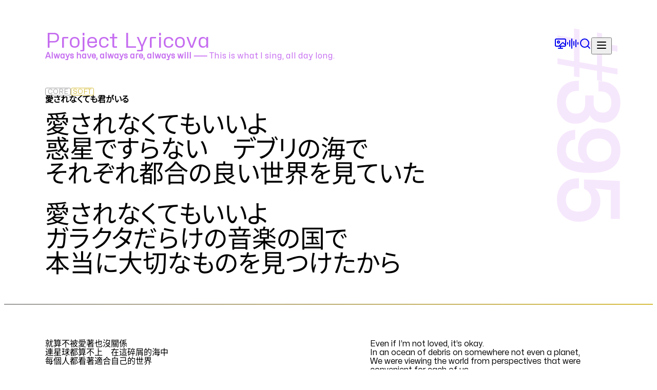

--- FILE ---
content_type: text/html; charset=utf-8
request_url: https://lyricova.1a23.studio/entries/395
body_size: 8981
content:
<!DOCTYPE html><html lang="en"><head><meta charSet="utf-8"/><meta name="viewport" content="width=device-width, initial-scale=1, minimum-scale=1"/><link rel="preload" as="image" href="https://i.ytimg.com/vi/ygY2qObZv24/default.jpg"/><link rel="preload" as="image" href="/images/logogram.svg"/><link rel="stylesheet" href="/_next/static/css/4707157ab085fa35.css" data-precedence="next"/><link rel="stylesheet" href="/_next/static/css/4c1c4cee3adf315a.css" data-precedence="next"/><link rel="stylesheet" href="/_next/static/css/1db5712d37d1124c.css" data-precedence="next"/><link rel="stylesheet" href="/_next/static/css/fc4ed93507f51213.css" data-precedence="next"/><link rel="stylesheet" href="/_next/static/css/f64a2a7929cd569e.css" data-precedence="next"/><link rel="preload" as="script" fetchPriority="low" href="/_next/static/chunks/webpack-ee9f93326a42e7ab.js"/><script src="/_next/static/chunks/4bd1b696-44457c6ff72d72d1.js" async=""></script><script src="/_next/static/chunks/5964-e00aa110dfd6ef14.js" async=""></script><script src="/_next/static/chunks/main-app-07b7a217d1833efe.js" async=""></script><script src="/_next/static/chunks/cd24890f-192108bcdfbb9c3a.js" async=""></script><script src="/_next/static/chunks/7bf36345-ad736e7e04f84eda.js" async=""></script><script src="/_next/static/chunks/6874-d38af939ebc2c740.js" async=""></script><script src="/_next/static/chunks/3992-0b93ee6e94b99c07.js" async=""></script><script src="/_next/static/chunks/1696-fa79d75104b36c59.js" async=""></script><script src="/_next/static/chunks/4328-247b30ac8ecd9d1d.js" async=""></script><script src="/_next/static/chunks/5036-c76f16927959b9ed.js" async=""></script><script src="/_next/static/chunks/3073-72a44bea0aac6182.js" async=""></script><script src="/_next/static/chunks/7837-51fcde530fca819e.js" async=""></script><script src="/_next/static/chunks/612-95f07c2681ecb0a4.js" async=""></script><script src="/_next/static/chunks/8533-9edabcbbd7cdd31c.js" async=""></script><script src="/_next/static/chunks/3999-5d58161df6791b71.js" async=""></script><script src="/_next/static/chunks/3224-6e2f997590d9ad0b.js" async=""></script><script src="/_next/static/chunks/8323-e96cdf60930c8ce0.js" async=""></script><script src="/_next/static/chunks/7606-0062cfb4d2d8bfdd.js" async=""></script><script src="/_next/static/chunks/126-f14146654aa26af3.js" async=""></script><script src="/_next/static/chunks/9641-eede082333d5be2b.js" async=""></script><script src="/_next/static/chunks/7306-47c13fb55dde4049.js" async=""></script><script src="/_next/static/chunks/3122-531b36ddd4c1c192.js" async=""></script><script src="/_next/static/chunks/8701-b546591855a764f6.js" async=""></script><script src="/_next/static/chunks/4639-acbacfc22727bbac.js" async=""></script><script src="/_next/static/chunks/3718-c067ce61234546d3.js" async=""></script><script src="/_next/static/chunks/app/(public)/entries/%5BentryId%5D/page-6bf14aa690690d0e.js" async=""></script><script src="/_next/static/chunks/app/global-error-1865827288dedff7.js" async=""></script><meta name="next-size-adjust" content=""/><meta name="theme-color" content="#c56cf0"/><title>愛されなくても君がいる / ピノキオピー feat. 初音ミク – Project Lyricova</title><meta name="description" content="愛されなくてもいいよ
惑星ですらない　デブリの海で
それぞれ都合の良い世界を見ていた

愛されなくてもいいよ
ガラクタだらけの音楽の国で
本当に大切なものを見つけたから"/><meta name="application-name" content="Project Lyricova"/><meta name="mobile-web-app-capable" content="yes"/><meta name="apple-mobile-web-app-title" content="Project Lyricova"/><meta name="apple-mobile-web-app-status-bar-style" content="default"/><meta property="og:title" content="愛されなくても君がいる / ピノキオピー feat. 初音ミク – Project Lyricova"/><meta property="og:description" content="愛されなくてもいいよ
惑星ですらない　デブリの海で
それぞれ都合の良い世界を見ていた

愛されなくてもいいよ
ガラクタだらけの音楽の国で
本当に大切なものを見つけたから"/><meta property="og:image" content="https://lyricova.1a23.studio/api/og/395"/><meta name="twitter:card" content="summary_large_image"/><meta name="twitter:title" content="愛されなくても君がいる / ピノキオピー feat. 初音ミク – Project Lyricova"/><meta name="twitter:description" content="愛されなくてもいいよ
惑星ですらない　デブリの海で
それぞれ都合の良い世界を見ていた

愛されなくてもいいよ
ガラクタだらけの音楽の国で
本当に大切なものを見つけたから"/><meta name="twitter:image" content="https://lyricova.1a23.studio/api/og/395"/><script src="/_next/static/chunks/polyfills-42372ed130431b0a.js" noModule=""></script></head><body class="dark wrapper __variable_b28bbc __variable_d00f59 __variable_b75953 __variable_c0f5d5"><div hidden=""><!--$--><!--/$--></div><!--$--><!--/$--><div class="EntryPage_entryId__1ONH_"><span class="EntryPage_entryIdSharp__o1ul8">#</span><span class="EntryPage_entryIdNumber__h9U6v">395</span></div><header class="container verticalPadding IndexHeader_headerRow__sacSn"><div><a href="/"><h1 class="Title_title__ErIy6">Project Lyricova</h1><div class="Title_subtitle___mp5K"><strong>Always have, always are, always will ⸺</strong> <span>This is what I sing, all day long.</span></div></a></div><nav class="IndexHeader_nav__CTHze"><a data-nav-icon="screensavers" data-slot="button" class="inline-flex items-center justify-center gap-2 whitespace-nowrap rounded-md text-sm font-medium transition-all disabled:pointer-events-none disabled:opacity-50 [&amp;_svg]:pointer-events-none [&amp;_svg:not([class*=&#x27;size-&#x27;])]:size-4 shrink-0 [&amp;_svg]:shrink-0 outline-none focus-visible:border-ring focus-visible:ring-ring/50 focus-visible:ring-[3px] aria-invalid:ring-destructive/20 dark:aria-invalid:ring-destructive/40 aria-invalid:border-destructive hover:bg-accent-foreground/10 hover:text-accent-foreground dark:hover:bg-accent-foreground/10 size-9" data-state="closed" href="/screensavers"><svg xmlns="http://www.w3.org/2000/svg" width="24" height="24" viewBox="0 0 24 24" fill="none" stroke="currentColor" stroke-width="2" stroke-linecap="round" stroke-linejoin="round" class="lucide lucide-wallpaper"><circle cx="8" cy="9" r="2"></circle><path d="m9 17 6.1-6.1a2 2 0 0 1 2.81.01L22 15V5a2 2 0 0 0-2-2H4a2 2 0 0 0-2 2v10a2 2 0 0 0 2 2h16a2 2 0 0 0 2-2"></path><path d="M8 21h8"></path><path d="M12 17v4"></path></svg></a><a href="https://jukebox.1a23.studio" data-nav-icon="jukebox" data-slot="button" class="inline-flex items-center justify-center gap-2 whitespace-nowrap rounded-md text-sm font-medium transition-all disabled:pointer-events-none disabled:opacity-50 [&amp;_svg]:pointer-events-none [&amp;_svg:not([class*=&#x27;size-&#x27;])]:size-4 shrink-0 [&amp;_svg]:shrink-0 outline-none focus-visible:border-ring focus-visible:ring-ring/50 focus-visible:ring-[3px] aria-invalid:ring-destructive/20 dark:aria-invalid:ring-destructive/40 aria-invalid:border-destructive hover:bg-accent-foreground/10 hover:text-accent-foreground dark:hover:bg-accent-foreground/10 size-9" data-state="closed"><svg xmlns="http://www.w3.org/2000/svg" width="24" height="24" viewBox="0 0 24 24" fill="none" stroke="currentColor" stroke-width="2" stroke-linecap="round" stroke-linejoin="round" class="lucide lucide-audio-lines"><path d="M2 10v3"></path><path d="M6 6v11"></path><path d="M10 3v18"></path><path d="M14 8v7"></path><path d="M18 5v13"></path><path d="M22 10v3"></path></svg></a><a data-nav-icon="search" data-slot="button" class="inline-flex items-center justify-center gap-2 whitespace-nowrap rounded-md text-sm font-medium transition-all disabled:pointer-events-none disabled:opacity-50 [&amp;_svg]:pointer-events-none [&amp;_svg:not([class*=&#x27;size-&#x27;])]:size-4 shrink-0 [&amp;_svg]:shrink-0 outline-none focus-visible:border-ring focus-visible:ring-ring/50 focus-visible:ring-[3px] aria-invalid:ring-destructive/20 dark:aria-invalid:ring-destructive/40 aria-invalid:border-destructive hover:bg-accent-foreground/10 hover:text-accent-foreground dark:hover:bg-accent-foreground/10 size-9" data-state="closed" href="/search"><svg xmlns="http://www.w3.org/2000/svg" width="24" height="24" viewBox="0 0 24 24" fill="none" stroke="currentColor" stroke-width="2" stroke-linecap="round" stroke-linejoin="round" class="lucide lucide-search"><circle cx="11" cy="11" r="8"></circle><path d="m21 21-4.3-4.3"></path></svg></a><button data-slot="tooltip-trigger" class="inline-flex items-center justify-center gap-2 whitespace-nowrap rounded-md text-sm font-medium transition-all disabled:pointer-events-none disabled:opacity-50 [&amp;_svg]:pointer-events-none [&amp;_svg:not([class*=&#x27;size-&#x27;])]:size-4 shrink-0 [&amp;_svg]:shrink-0 outline-none focus-visible:border-ring focus-visible:ring-ring/50 focus-visible:ring-[3px] aria-invalid:ring-destructive/20 dark:aria-invalid:ring-destructive/40 aria-invalid:border-destructive hover:bg-accent-foreground/10 hover:text-accent-foreground dark:hover:bg-accent-foreground/10 size-9" data-nav-icon="menu" data-state="closed"><svg xmlns="http://www.w3.org/2000/svg" width="24" height="24" viewBox="0 0 24 24" fill="none" stroke="currentColor" stroke-width="2" stroke-linecap="round" stroke-linejoin="round" class="lucide lucide-menu"><line x1="4" x2="20" y1="12" y2="12"></line><line x1="4" x2="20" y1="6" y2="6"></line><line x1="4" x2="20" y1="18" y2="18"></line></svg></button></nav></header><section class="container MainVerse_entryMain__kDSt8" lang="ja"><div class="TagRow_row__3FBpH" lang="en"><a class="TagRow_tag__ggBxI" style="--tag-color:#9E9E9E" role="link" rel="tag" href="/tags/core">Core</a><a class="TagRow_tag__ggBxI" style="--tag-color:#D7BE3F" role="link" rel="tag" href="/tags/soft">Soft</a></div><div><div class="MainVerse_title__ZS46Y">愛されなくても君がいる</div><div class="MainVerse_artists__2i_dH">ピノキオピー feat. 初音ミク</div></div><div class="MainVerse_verse__BzW_2"><div class="LineVerseRenderer_main__iKsL6"><div class="line LineVerseRenderer_line__k9EIu" data-line="0"><div class="outcome undefined">愛されなくてもいいよ</div><div data-line="0" class="animation LineVerseRenderer_animation__Z8Uod"><span class="committed undefined"></span><span class="typing LineVerseRenderer_typing__MeJkY"></span></div></div><div class="line LineVerseRenderer_line__k9EIu" data-line="1"><div class="outcome undefined">惑星ですらない　デブリの海で</div><div data-line="1" class="animation LineVerseRenderer_animation__Z8Uod"><span class="committed undefined"></span><span class="typing LineVerseRenderer_typing__MeJkY"></span></div></div><div class="line LineVerseRenderer_line__k9EIu" data-line="2"><div class="outcome undefined">それぞれ都合の良い世界を見ていた</div><div data-line="2" class="animation LineVerseRenderer_animation__Z8Uod"><span class="committed undefined"></span><span class="typing LineVerseRenderer_typing__MeJkY"></span></div></div><div class="line LineVerseRenderer_line__k9EIu" data-line="3"><div class="outcome undefined"></div><div data-line="3" class="animation LineVerseRenderer_animation__Z8Uod"><span class="committed undefined"></span><span class="typing LineVerseRenderer_typing__MeJkY"></span></div></div><div class="line LineVerseRenderer_line__k9EIu" data-line="4"><div class="outcome undefined">愛されなくてもいいよ</div><div data-line="4" class="animation LineVerseRenderer_animation__Z8Uod"><span class="committed undefined"></span><span class="typing LineVerseRenderer_typing__MeJkY"></span></div></div><div class="line LineVerseRenderer_line__k9EIu" data-line="5"><div class="outcome undefined">ガラクタだらけの音楽の国で</div><div data-line="5" class="animation LineVerseRenderer_animation__Z8Uod"><span class="committed undefined"></span><span class="typing LineVerseRenderer_typing__MeJkY"></span></div></div><div class="line LineVerseRenderer_line__k9EIu" data-line="6"><div class="outcome undefined">本当に大切なものを見つけたから</div><div data-line="6" class="animation LineVerseRenderer_animation__Z8Uod"><span class="committed undefined"></span><span class="typing LineVerseRenderer_typing__MeJkY"></span></div></div></div></div></section><div class="EntryPage_tagDivider__9b9v_" style="background:linear-gradient(to right, rgb(158.00000000000003, 157.99999999999997, 157.9999999999999), rgb(174.57281304483269, 165.7349396779286, 137.35839333703748), rgb(189.2607449489236, 173.66170045488153, 115.63894575116763), rgb(202.6164875514898, 181.75667988714372, 91.80383271174625), rgb(215.00000000000003, 189.99999999999997, 63.00000000000006))" aria-hidden="true"><span>Hello there! :)</span></div><section class="EntryPage_otherVerses__Bny4E"><div class="container verticalPadding OtherVerse_verse__L7aTd" lang="zh"><h2>zh<!-- --> </h2><div><div class=""><div class="line LineVerseRenderer_line__k9EIu" data-line="0"><div class="outcome undefined">就算不被愛著也沒關係</div><div data-line="0" class="animation LineVerseRenderer_animation__Z8Uod"><span class="committed undefined"></span><span class="typing LineVerseRenderer_typing__MeJkY"></span></div></div><div class="line LineVerseRenderer_line__k9EIu" data-line="1"><div class="outcome undefined">連星球都算不上　在這碎屑的海中</div><div data-line="1" class="animation LineVerseRenderer_animation__Z8Uod"><span class="committed undefined"></span><span class="typing LineVerseRenderer_typing__MeJkY"></span></div></div><div class="line LineVerseRenderer_line__k9EIu" data-line="2"><div class="outcome undefined">每個人都看著適合自己的世界</div><div data-line="2" class="animation LineVerseRenderer_animation__Z8Uod"><span class="committed undefined"></span><span class="typing LineVerseRenderer_typing__MeJkY"></span></div></div><div class="line LineVerseRenderer_line__k9EIu" data-line="3"><div class="outcome undefined"></div><div data-line="3" class="animation LineVerseRenderer_animation__Z8Uod"><span class="committed undefined"></span><span class="typing LineVerseRenderer_typing__MeJkY"></span></div></div><div class="line LineVerseRenderer_line__k9EIu" data-line="4"><div class="outcome undefined">就算不被愛著也沒關係</div><div data-line="4" class="animation LineVerseRenderer_animation__Z8Uod"><span class="committed undefined"></span><span class="typing LineVerseRenderer_typing__MeJkY"></span></div></div><div class="line LineVerseRenderer_line__k9EIu" data-line="5"><div class="outcome undefined">因為在遍佈雜物的音樂國度中</div><div data-line="5" class="animation LineVerseRenderer_animation__Z8Uod"><span class="committed undefined"></span><span class="typing LineVerseRenderer_typing__MeJkY"></span></div></div><div class="line LineVerseRenderer_line__k9EIu" data-line="6"><div class="outcome undefined">找到了真正最珍貴的事物</div><div data-line="6" class="animation LineVerseRenderer_animation__Z8Uod"><span class="committed undefined"></span><span class="typing LineVerseRenderer_typing__MeJkY"></span></div></div></div></div><cite>Translation by <!-- -->えこ</cite></div><div class="container verticalPadding OtherVerse_verse__L7aTd" lang="en"><h2>en<!-- --> </h2><div><div class=""><div class="line LineVerseRenderer_line__k9EIu" data-line="0"><div class="outcome undefined">Even if I’m not loved, it’s okay<span class="PlainTextHangingPunct_hangingRight__yf8dV">.</span></div><div data-line="0" class="animation LineVerseRenderer_animation__Z8Uod"><span class="committed undefined"></span><span class="typing LineVerseRenderer_typing__MeJkY"></span></div></div><div class="line LineVerseRenderer_line__k9EIu" data-line="1"><div class="outcome undefined">In an ocean of debris on somewhere not even a planet<span class="PlainTextHangingPunct_hangingRight__yf8dV">,</span></div><div data-line="1" class="animation LineVerseRenderer_animation__Z8Uod"><span class="committed undefined"></span><span class="typing LineVerseRenderer_typing__MeJkY"></span></div></div><div class="line LineVerseRenderer_line__k9EIu" data-line="2"><div class="outcome undefined">We were viewing the world from perspectives that were convenient for each of us</div><div data-line="2" class="animation LineVerseRenderer_animation__Z8Uod"><span class="committed undefined"></span><span class="typing LineVerseRenderer_typing__MeJkY"></span></div></div><div class="line LineVerseRenderer_line__k9EIu" data-line="3"><div class="outcome undefined"></div><div data-line="3" class="animation LineVerseRenderer_animation__Z8Uod"><span class="committed undefined"></span><span class="typing LineVerseRenderer_typing__MeJkY"></span></div></div><div class="line LineVerseRenderer_line__k9EIu" data-line="4"><div class="outcome undefined">Even if I’m not loved, it’s okay<span class="PlainTextHangingPunct_hangingRight__yf8dV">.</span></div><div data-line="4" class="animation LineVerseRenderer_animation__Z8Uod"><span class="committed undefined"></span><span class="typing LineVerseRenderer_typing__MeJkY"></span></div></div><div class="line LineVerseRenderer_line__k9EIu" data-line="5"><div class="outcome undefined">Because in the country of music full of odds and ends</div><div data-line="5" class="animation LineVerseRenderer_animation__Z8Uod"><span class="committed undefined"></span><span class="typing LineVerseRenderer_typing__MeJkY"></span></div></div><div class="line LineVerseRenderer_line__k9EIu" data-line="6"><div class="outcome undefined">I found something that&#x27;s truly precious</div><div data-line="6" class="animation LineVerseRenderer_animation__Z8Uod"><span class="committed undefined"></span><span class="typing LineVerseRenderer_typing__MeJkY"></span></div></div></div></div><cite>Translation by <!-- -->Anonymous</cite></div></section><div class="Divider_divider__ecxci"></div><div class="container verticalPadding Pulses_pulsesIsolated__G2pdW"><h2>Pulses</h2><div class="Pulses_pulsesListing__1pkgp"><div class="Pulses_pulseEntry__P0C6E">Bumped <!-- -->over 1 year ago<!-- --> <time dateTime="2024-09-12T19:20:29.000Z">on <!-- -->12 September 2024 at 07:20</time></div><div class="Pulses_pulseEntry__P0C6E">First posted<!-- --> <!-- -->over 4 years ago<!-- --> <time dateTime="2021-05-05T23:45:08.000Z">on <!-- -->5 May 2021 at 11:45</time></div></div></div><div class="Divider_divider__ecxci"></div><div class="container verticalPadding Songs_songs__KCqZB"><h2>Song</h2><div class="Songs_song__4JoEX"><a target="_blank" rel="noreferrer" href="https://youtu.be/ygY2qObZv24"><img src="https://i.ytimg.com/vi/ygY2qObZv24/default.jpg"/></a><div class="Songs_songMeta__AOgKO"><div class="Songs_songTitle__9iht_"><a href="/songs/284993">愛されなくても君がいる</a></div><div class="Songs_songArtists__isGfk"><a href="/artists/28">ピノキオピー</a> feat. <a href="/artists/1">初音ミク</a></div></div><div class="Songs_songLink__G5WsP"><a href="https://vocadb.net/S/284993" target="_blank" rel="noreferrer" data-slot="button" class="inline-flex items-center justify-center gap-2 whitespace-nowrap rounded-md text-sm font-medium transition-all disabled:pointer-events-none disabled:opacity-50 [&amp;_svg]:pointer-events-none [&amp;_svg:not([class*=&#x27;size-&#x27;])]:size-4 shrink-0 [&amp;_svg]:shrink-0 outline-none focus-visible:border-ring focus-visible:ring-ring/50 focus-visible:ring-[3px] aria-invalid:ring-destructive/20 dark:aria-invalid:ring-destructive/40 aria-invalid:border-destructive hover:bg-accent-foreground/10 hover:text-accent-foreground dark:hover:bg-accent-foreground/10 size-9" data-state="closed"><svg xmlns="http://www.w3.org/2000/svg" width="24" height="24" viewBox="0 0 24 24" fill="none" stroke="currentColor" stroke-width="2" stroke-linecap="round" stroke-linejoin="round" class="lucide lucide-square-arrow-out-up-right"><path d="M21 13v6a2 2 0 0 1-2 2H5a2 2 0 0 1-2-2V5a2 2 0 0 1 2-2h6"></path><path d="m21 3-9 9"></path><path d="M15 3h6v6"></path></svg></a></div></div></div><div class="Divider_divider__ecxci"></div><footer class="container Footer_footer__AHvHL"><a href="https://1A23.com" class="Footer_label__4UvER">1A23 Studio</a><a href="https://1A23.com" class="Footer_logo__z_JYl"><img src="/images/logogram.svg" alt="1A23 Studio"/></a><div class="Footer_mobileText__VPcDl"><a href="https://1A23.com" class="Footer_label__4UvER">1A23 Studio</a><span class="Footer_label__4UvER">2013 – <!-- -->2026</span></div><span class="Footer_label__4UvER">2013 – <!-- -->2026</span></footer><!--$--><!--/$--><script src="/_next/static/chunks/webpack-ee9f93326a42e7ab.js" id="_R_" async=""></script><script>(self.__next_f=self.__next_f||[]).push([0])</script><script>self.__next_f.push([1,"1:\"$Sreact.fragment\"\n2:I[87555,[],\"\"]\n3:I[31295,[],\"\"]\n"])</script><script>self.__next_f.push([1,"4:I[25169,[\"803\",\"static/chunks/cd24890f-192108bcdfbb9c3a.js\",\"4129\",\"static/chunks/7bf36345-ad736e7e04f84eda.js\",\"6874\",\"static/chunks/6874-d38af939ebc2c740.js\",\"3992\",\"static/chunks/3992-0b93ee6e94b99c07.js\",\"1696\",\"static/chunks/1696-fa79d75104b36c59.js\",\"4328\",\"static/chunks/4328-247b30ac8ecd9d1d.js\",\"5036\",\"static/chunks/5036-c76f16927959b9ed.js\",\"3073\",\"static/chunks/3073-72a44bea0aac6182.js\",\"7837\",\"static/chunks/7837-51fcde530fca819e.js\",\"612\",\"static/chunks/612-95f07c2681ecb0a4.js\",\"8533\",\"static/chunks/8533-9edabcbbd7cdd31c.js\",\"3999\",\"static/chunks/3999-5d58161df6791b71.js\",\"3224\",\"static/chunks/3224-6e2f997590d9ad0b.js\",\"8323\",\"static/chunks/8323-e96cdf60930c8ce0.js\",\"7606\",\"static/chunks/7606-0062cfb4d2d8bfdd.js\",\"126\",\"static/chunks/126-f14146654aa26af3.js\",\"9641\",\"static/chunks/9641-eede082333d5be2b.js\",\"7306\",\"static/chunks/7306-47c13fb55dde4049.js\",\"3122\",\"static/chunks/3122-531b36ddd4c1c192.js\",\"8701\",\"static/chunks/8701-b546591855a764f6.js\",\"4639\",\"static/chunks/4639-acbacfc22727bbac.js\",\"3718\",\"static/chunks/3718-c067ce61234546d3.js\",\"326\",\"static/chunks/app/(public)/entries/%5BentryId%5D/page-6bf14aa690690d0e.js\"],\"TelemetryProvider\"]\n"])</script><script>self.__next_f.push([1,"6:I[59665,[],\"OutletBoundary\"]\n8:I[74911,[],\"AsyncMetadataOutlet\"]\na:I[59665,[],\"ViewportBoundary\"]\nc:I[59665,[],\"MetadataBoundary\"]\nd:\"$Sreact.suspense\"\nf:I[98385,[\"803\",\"static/chunks/cd24890f-192108bcdfbb9c3a.js\",\"4219\",\"static/chunks/app/global-error-1865827288dedff7.js\"],\"default\"]\n:HL[\"/_next/static/media/20fe39e2ea6813d3.p.woff2\",\"font\",{\"crossOrigin\":\"\",\"type\":\"font/woff2\"}]\n:HL[\"/_next/static/media/37e1d48fe87dd79a.p.woff2\",\"font\",{\"crossOrigin\":\"\",\"type\":\"font/woff2\"}]\n:HL[\"/_next/static/media/78d051d4a17286f6.p.woff2\",\"font\",{\"crossOrigin\":\"\",\"type\":\"font/woff2\"}]\n:HL[\"/_next/static/css/4707157ab085fa35.css\",\"style\"]\n:HL[\"/_next/static/css/4c1c4cee3adf315a.css\",\"style\"]\n:HL[\"/_next/static/css/1db5712d37d1124c.css\",\"style\"]\n:HL[\"/_next/static/css/fc4ed93507f51213.css\",\"style\"]\n:HL[\"/_next/static/css/f64a2a7929cd569e.css\",\"style\"]\n"])</script><script>self.__next_f.push([1,"0:{\"P\":null,\"b\":\"qMvGKUOFgWAUXgRHpA_Ds\",\"p\":\"\",\"c\":[\"\",\"entries\",\"395\"],\"i\":false,\"f\":[[[\"\",{\"children\":[\"(public)\",{\"children\":[\"entries\",{\"children\":[[\"entryId\",\"395\",\"d\"],{\"children\":[\"__PAGE__\",{}]}]}]},\"$undefined\",\"$undefined\",true]}],[\"\",[\"$\",\"$1\",\"c\",{\"children\":[null,[\"$\",\"$L2\",null,{\"parallelRouterKey\":\"children\",\"error\":\"$undefined\",\"errorStyles\":\"$undefined\",\"errorScripts\":\"$undefined\",\"template\":[\"$\",\"$L3\",null,{}],\"templateStyles\":\"$undefined\",\"templateScripts\":\"$undefined\",\"notFound\":[[[\"$\",\"title\",null,{\"children\":\"404: This page could not be found.\"}],[\"$\",\"div\",null,{\"style\":{\"fontFamily\":\"system-ui,\\\"Segoe UI\\\",Roboto,Helvetica,Arial,sans-serif,\\\"Apple Color Emoji\\\",\\\"Segoe UI Emoji\\\"\",\"height\":\"100vh\",\"textAlign\":\"center\",\"display\":\"flex\",\"flexDirection\":\"column\",\"alignItems\":\"center\",\"justifyContent\":\"center\"},\"children\":[\"$\",\"div\",null,{\"children\":[[\"$\",\"style\",null,{\"dangerouslySetInnerHTML\":{\"__html\":\"body{color:#000;background:#fff;margin:0}.next-error-h1{border-right:1px solid rgba(0,0,0,.3)}@media (prefers-color-scheme:dark){body{color:#fff;background:#000}.next-error-h1{border-right:1px solid rgba(255,255,255,.3)}}\"}}],[\"$\",\"h1\",null,{\"className\":\"next-error-h1\",\"style\":{\"display\":\"inline-block\",\"margin\":\"0 20px 0 0\",\"padding\":\"0 23px 0 0\",\"fontSize\":24,\"fontWeight\":500,\"verticalAlign\":\"top\",\"lineHeight\":\"49px\"},\"children\":404}],[\"$\",\"div\",null,{\"style\":{\"display\":\"inline-block\"},\"children\":[\"$\",\"h2\",null,{\"style\":{\"fontSize\":14,\"fontWeight\":400,\"lineHeight\":\"49px\",\"margin\":0},\"children\":\"This page could not be found.\"}]}]]}]}]],[]],\"forbidden\":\"$undefined\",\"unauthorized\":\"$undefined\"}]]}],{\"children\":[\"(public)\",[\"$\",\"$1\",\"c\",{\"children\":[[[\"$\",\"link\",\"0\",{\"rel\":\"stylesheet\",\"href\":\"/_next/static/css/4707157ab085fa35.css\",\"precedence\":\"next\",\"crossOrigin\":\"$undefined\",\"nonce\":\"$undefined\"}],[\"$\",\"link\",\"1\",{\"rel\":\"stylesheet\",\"href\":\"/_next/static/css/4c1c4cee3adf315a.css\",\"precedence\":\"next\",\"crossOrigin\":\"$undefined\",\"nonce\":\"$undefined\"}]],[\"$\",\"html\",null,{\"lang\":\"en\",\"suppressHydrationWarning\":true,\"children\":[\"$\",\"body\",null,{\"className\":\"dark wrapper __variable_b28bbc __variable_d00f59 __variable_b75953 __variable_c0f5d5\",\"children\":[\"$\",\"$L4\",null,{\"clarityProjectId\":\"ruf4op21s5\",\"postHogKey\":\"phc_gsA19aAU1B5zOs7YIVPaBdZDLWxeEc6VGCA7PKE9ZHo\",\"postHogHost\":\"/ingest\",\"children\":[\"$\",\"$L2\",null,{\"parallelRouterKey\":\"children\",\"error\":\"$undefined\",\"errorStyles\":\"$undefined\",\"errorScripts\":\"$undefined\",\"template\":[\"$\",\"$L3\",null,{}],\"templateStyles\":\"$undefined\",\"templateScripts\":\"$undefined\",\"notFound\":[[[\"$\",\"title\",null,{\"children\":\"404: This page could not be found.\"}],[\"$\",\"div\",null,{\"style\":\"$0:f:0:1:1:props:children:1:props:notFound:0:1:props:style\",\"children\":[\"$\",\"div\",null,{\"children\":[[\"$\",\"style\",null,{\"dangerouslySetInnerHTML\":{\"__html\":\"body{color:#000;background:#fff;margin:0}.next-error-h1{border-right:1px solid rgba(0,0,0,.3)}@media (prefers-color-scheme:dark){body{color:#fff;background:#000}.next-error-h1{border-right:1px solid rgba(255,255,255,.3)}}\"}}],[\"$\",\"h1\",null,{\"className\":\"next-error-h1\",\"style\":\"$0:f:0:1:1:props:children:1:props:notFound:0:1:props:children:props:children:1:props:style\",\"children\":404}],[\"$\",\"div\",null,{\"style\":\"$0:f:0:1:1:props:children:1:props:notFound:0:1:props:children:props:children:2:props:style\",\"children\":[\"$\",\"h2\",null,{\"style\":\"$0:f:0:1:1:props:children:1:props:notFound:0:1:props:children:props:children:2:props:children:props:style\",\"children\":\"This page could not be found.\"}]}]]}]}]],[]],\"forbidden\":\"$undefined\",\"unauthorized\":\"$undefined\"}]}]}]}]]}],{\"children\":[\"entries\",[\"$\",\"$1\",\"c\",{\"children\":[null,[\"$\",\"$L2\",null,{\"parallelRouterKey\":\"children\",\"error\":\"$undefined\",\"errorStyles\":\"$undefined\",\"errorScripts\":\"$undefined\",\"template\":[\"$\",\"$L3\",null,{}],\"templateStyles\":\"$undefined\",\"templateScripts\":\"$undefined\",\"notFound\":\"$undefined\",\"forbidden\":\"$undefined\",\"unauthorized\":\"$undefined\"}]]}],{\"children\":[[\"entryId\",\"395\",\"d\"],[\"$\",\"$1\",\"c\",{\"children\":[null,[\"$\",\"$L2\",null,{\"parallelRouterKey\":\"children\",\"error\":\"$undefined\",\"errorStyles\":\"$undefined\",\"errorScripts\":\"$undefined\",\"template\":[\"$\",\"$L3\",null,{}],\"templateStyles\":\"$undefined\",\"templateScripts\":\"$undefined\",\"notFound\":\"$undefined\",\"forbidden\":\"$undefined\",\"unauthorized\":\"$undefined\"}]]}],{\"children\":[\"__PAGE__\",[\"$\",\"$1\",\"c\",{\"children\":[\"$L5\",[[\"$\",\"link\",\"0\",{\"rel\":\"stylesheet\",\"href\":\"/_next/static/css/1db5712d37d1124c.css\",\"precedence\":\"next\",\"crossOrigin\":\"$undefined\",\"nonce\":\"$undefined\"}],[\"$\",\"link\",\"1\",{\"rel\":\"stylesheet\",\"href\":\"/_next/static/css/fc4ed93507f51213.css\",\"precedence\":\"next\",\"crossOrigin\":\"$undefined\",\"nonce\":\"$undefined\"}],[\"$\",\"link\",\"2\",{\"rel\":\"stylesheet\",\"href\":\"/_next/static/css/f64a2a7929cd569e.css\",\"precedence\":\"next\",\"crossOrigin\":\"$undefined\",\"nonce\":\"$undefined\"}]],[\"$\",\"$L6\",null,{\"children\":[\"$L7\",[\"$\",\"$L8\",null,{\"promise\":\"$@9\"}]]}]]}],{},null,false]},null,false]},null,false]},null,false]},null,false],[\"$\",\"$1\",\"h\",{\"children\":[null,[[\"$\",\"$La\",null,{\"children\":\"$Lb\"}],[\"$\",\"meta\",null,{\"name\":\"next-size-adjust\",\"content\":\"\"}]],[\"$\",\"$Lc\",null,{\"children\":[\"$\",\"div\",null,{\"hidden\":true,\"children\":[\"$\",\"$d\",null,{\"fallback\":null,\"children\":\"$Le\"}]}]}]]}],false]],\"m\":\"$undefined\",\"G\":[\"$f\",[]],\"s\":false,\"S\":false}\n"])</script><script>self.__next_f.push([1,"b:[[\"$\",\"meta\",\"0\",{\"charSet\":\"utf-8\"}],[\"$\",\"meta\",\"1\",{\"name\":\"viewport\",\"content\":\"width=device-width, initial-scale=1, minimum-scale=1\"}],[\"$\",\"meta\",\"2\",{\"name\":\"theme-color\",\"content\":\"#c56cf0\"}]]\n7:null\n"])</script><script>self.__next_f.push([1,"10:I[85854,[\"803\",\"static/chunks/cd24890f-192108bcdfbb9c3a.js\",\"4129\",\"static/chunks/7bf36345-ad736e7e04f84eda.js\",\"6874\",\"static/chunks/6874-d38af939ebc2c740.js\",\"3992\",\"static/chunks/3992-0b93ee6e94b99c07.js\",\"1696\",\"static/chunks/1696-fa79d75104b36c59.js\",\"4328\",\"static/chunks/4328-247b30ac8ecd9d1d.js\",\"5036\",\"static/chunks/5036-c76f16927959b9ed.js\",\"3073\",\"static/chunks/3073-72a44bea0aac6182.js\",\"7837\",\"static/chunks/7837-51fcde530fca819e.js\",\"612\",\"static/chunks/612-95f07c2681ecb0a4.js\",\"8533\",\"static/chunks/8533-9edabcbbd7cdd31c.js\",\"3999\",\"static/chunks/3999-5d58161df6791b71.js\",\"3224\",\"static/chunks/3224-6e2f997590d9ad0b.js\",\"8323\",\"static/chunks/8323-e96cdf60930c8ce0.js\",\"7606\",\"static/chunks/7606-0062cfb4d2d8bfdd.js\",\"126\",\"static/chunks/126-f14146654aa26af3.js\",\"9641\",\"static/chunks/9641-eede082333d5be2b.js\",\"7306\",\"static/chunks/7306-47c13fb55dde4049.js\",\"3122\",\"static/chunks/3122-531b36ddd4c1c192.js\",\"8701\",\"static/chunks/8701-b546591855a764f6.js\",\"4639\",\"static/chunks/4639-acbacfc22727bbac.js\",\"3718\",\"static/chunks/3718-c067ce61234546d3.js\",\"326\",\"static/chunks/app/(public)/entries/%5BentryId%5D/page-6bf14aa690690d0e.js\"],\"Link\"]\n"])</script><script>self.__next_f.push([1,"11:I[89171,[\"803\",\"static/chunks/cd24890f-192108bcdfbb9c3a.js\",\"4129\",\"static/chunks/7bf36345-ad736e7e04f84eda.js\",\"6874\",\"static/chunks/6874-d38af939ebc2c740.js\",\"3992\",\"static/chunks/3992-0b93ee6e94b99c07.js\",\"1696\",\"static/chunks/1696-fa79d75104b36c59.js\",\"4328\",\"static/chunks/4328-247b30ac8ecd9d1d.js\",\"5036\",\"static/chunks/5036-c76f16927959b9ed.js\",\"3073\",\"static/chunks/3073-72a44bea0aac6182.js\",\"7837\",\"static/chunks/7837-51fcde530fca819e.js\",\"612\",\"static/chunks/612-95f07c2681ecb0a4.js\",\"8533\",\"static/chunks/8533-9edabcbbd7cdd31c.js\",\"3999\",\"static/chunks/3999-5d58161df6791b71.js\",\"3224\",\"static/chunks/3224-6e2f997590d9ad0b.js\",\"8323\",\"static/chunks/8323-e96cdf60930c8ce0.js\",\"7606\",\"static/chunks/7606-0062cfb4d2d8bfdd.js\",\"126\",\"static/chunks/126-f14146654aa26af3.js\",\"9641\",\"static/chunks/9641-eede082333d5be2b.js\",\"7306\",\"static/chunks/7306-47c13fb55dde4049.js\",\"3122\",\"static/chunks/3122-531b36ddd4c1c192.js\",\"8701\",\"static/chunks/8701-b546591855a764f6.js\",\"4639\",\"static/chunks/4639-acbacfc22727bbac.js\",\"3718\",\"static/chunks/3718-c067ce61234546d3.js\",\"326\",\"static/chunks/app/(public)/entries/%5BentryId%5D/page-6bf14aa690690d0e.js\"],\"Tooltip\"]\n"])</script><script>self.__next_f.push([1,"12:I[89171,[\"803\",\"static/chunks/cd24890f-192108bcdfbb9c3a.js\",\"4129\",\"static/chunks/7bf36345-ad736e7e04f84eda.js\",\"6874\",\"static/chunks/6874-d38af939ebc2c740.js\",\"3992\",\"static/chunks/3992-0b93ee6e94b99c07.js\",\"1696\",\"static/chunks/1696-fa79d75104b36c59.js\",\"4328\",\"static/chunks/4328-247b30ac8ecd9d1d.js\",\"5036\",\"static/chunks/5036-c76f16927959b9ed.js\",\"3073\",\"static/chunks/3073-72a44bea0aac6182.js\",\"7837\",\"static/chunks/7837-51fcde530fca819e.js\",\"612\",\"static/chunks/612-95f07c2681ecb0a4.js\",\"8533\",\"static/chunks/8533-9edabcbbd7cdd31c.js\",\"3999\",\"static/chunks/3999-5d58161df6791b71.js\",\"3224\",\"static/chunks/3224-6e2f997590d9ad0b.js\",\"8323\",\"static/chunks/8323-e96cdf60930c8ce0.js\",\"7606\",\"static/chunks/7606-0062cfb4d2d8bfdd.js\",\"126\",\"static/chunks/126-f14146654aa26af3.js\",\"9641\",\"static/chunks/9641-eede082333d5be2b.js\",\"7306\",\"static/chunks/7306-47c13fb55dde4049.js\",\"3122\",\"static/chunks/3122-531b36ddd4c1c192.js\",\"8701\",\"static/chunks/8701-b546591855a764f6.js\",\"4639\",\"static/chunks/4639-acbacfc22727bbac.js\",\"3718\",\"static/chunks/3718-c067ce61234546d3.js\",\"326\",\"static/chunks/app/(public)/entries/%5BentryId%5D/page-6bf14aa690690d0e.js\"],\"TooltipTrigger\"]\n"])</script><script>self.__next_f.push([1,"13:I[89171,[\"803\",\"static/chunks/cd24890f-192108bcdfbb9c3a.js\",\"4129\",\"static/chunks/7bf36345-ad736e7e04f84eda.js\",\"6874\",\"static/chunks/6874-d38af939ebc2c740.js\",\"3992\",\"static/chunks/3992-0b93ee6e94b99c07.js\",\"1696\",\"static/chunks/1696-fa79d75104b36c59.js\",\"4328\",\"static/chunks/4328-247b30ac8ecd9d1d.js\",\"5036\",\"static/chunks/5036-c76f16927959b9ed.js\",\"3073\",\"static/chunks/3073-72a44bea0aac6182.js\",\"7837\",\"static/chunks/7837-51fcde530fca819e.js\",\"612\",\"static/chunks/612-95f07c2681ecb0a4.js\",\"8533\",\"static/chunks/8533-9edabcbbd7cdd31c.js\",\"3999\",\"static/chunks/3999-5d58161df6791b71.js\",\"3224\",\"static/chunks/3224-6e2f997590d9ad0b.js\",\"8323\",\"static/chunks/8323-e96cdf60930c8ce0.js\",\"7606\",\"static/chunks/7606-0062cfb4d2d8bfdd.js\",\"126\",\"static/chunks/126-f14146654aa26af3.js\",\"9641\",\"static/chunks/9641-eede082333d5be2b.js\",\"7306\",\"static/chunks/7306-47c13fb55dde4049.js\",\"3122\",\"static/chunks/3122-531b36ddd4c1c192.js\",\"8701\",\"static/chunks/8701-b546591855a764f6.js\",\"4639\",\"static/chunks/4639-acbacfc22727bbac.js\",\"3718\",\"static/chunks/3718-c067ce61234546d3.js\",\"326\",\"static/chunks/app/(public)/entries/%5BentryId%5D/page-6bf14aa690690d0e.js\"],\"TooltipContent\"]\n"])</script><script>self.__next_f.push([1,"5:[[\"$\",\"div\",null,{\"className\":\"EntryPage_entryId__1ONH_\",\"children\":[[\"$\",\"span\",null,{\"className\":\"EntryPage_entryIdSharp__o1ul8\",\"children\":\"#\"}],[\"$\",\"span\",null,{\"className\":\"EntryPage_entryIdNumber__h9U6v\",\"children\":\"395\"}]]}],[\"$\",\"header\",null,{\"className\":\"container verticalPadding IndexHeader_headerRow__sacSn\",\"children\":[[\"$\",\"div\",null,{\"children\":[\"$\",\"$L10\",null,{\"href\":\"/\",\"children\":[[\"$\",\"h1\",null,{\"className\":\"Title_title__ErIy6\",\"children\":\"Project Lyricova\"}],[\"$\",\"div\",null,{\"className\":\"Title_subtitle___mp5K\",\"children\":[[\"$\",\"strong\",null,{\"children\":\"Always have, always are, always will ⸺\"}],\" \",[\"$\",\"span\",null,{\"children\":\"This is what I sing, all day long.\"}]]}]]}]}],[\"$\",\"nav\",null,{\"className\":\"IndexHeader_nav__CTHze\",\"children\":[[\"$\",\"$L11\",null,{\"children\":[[\"$\",\"$L12\",null,{\"asChild\":true,\"children\":[\"$\",\"$L10\",null,{\"href\":\"/screensavers\",\"data-nav-icon\":\"screensavers\",\"children\":[\"$\",\"svg\",null,{\"ref\":\"$undefined\",\"xmlns\":\"http://www.w3.org/2000/svg\",\"width\":24,\"height\":24,\"viewBox\":\"0 0 24 24\",\"fill\":\"none\",\"stroke\":\"currentColor\",\"strokeWidth\":2,\"strokeLinecap\":\"round\",\"strokeLinejoin\":\"round\",\"className\":\"lucide lucide-wallpaper\",\"children\":[[\"$\",\"circle\",\"gjzl9d\",{\"cx\":\"8\",\"cy\":\"9\",\"r\":\"2\"}],[\"$\",\"path\",\"69xh40\",{\"d\":\"m9 17 6.1-6.1a2 2 0 0 1 2.81.01L22 15V5a2 2 0 0 0-2-2H4a2 2 0 0 0-2 2v10a2 2 0 0 0 2 2h16a2 2 0 0 0 2-2\"}],[\"$\",\"path\",\"1ev6f3\",{\"d\":\"M8 21h8\"}],[\"$\",\"path\",\"1riwvh\",{\"d\":\"M12 17v4\"}],\"$undefined\"]}],\"data-slot\":\"button\",\"className\":\"inline-flex items-center justify-center gap-2 whitespace-nowrap rounded-md text-sm font-medium transition-all disabled:pointer-events-none disabled:opacity-50 [\u0026_svg]:pointer-events-none [\u0026_svg:not([class*='size-'])]:size-4 shrink-0 [\u0026_svg]:shrink-0 outline-none focus-visible:border-ring focus-visible:ring-ring/50 focus-visible:ring-[3px] aria-invalid:ring-destructive/20 dark:aria-invalid:ring-destructive/40 aria-invalid:border-destructive hover:bg-accent-foreground/10 hover:text-accent-foreground dark:hover:bg-accent-foreground/10 size-9\",\"ref\":null}]}],[\"$\",\"$L13\",null,{\"side\":\"bottom\",\"children\":\"Screensavers\"}]]}],[\"$\",\"$L11\",null,{\"children\":[[\"$\",\"$L12\",null,{\"asChild\":true,\"children\":[\"$\",\"a\",null,{\"href\":\"https://jukebox.1a23.studio\",\"data-nav-icon\":\"jukebox\",\"children\":[\"$\",\"svg\",null,{\"ref\":\"$undefined\",\"xmlns\":\"http://www.w3.org/2000/svg\",\"width\":24,\"height\":24,\"viewBox\":\"0 0 24 24\",\"fill\":\"none\",\"stroke\":\"currentColor\",\"strokeWidth\":2,\"strokeLinecap\":\"round\",\"strokeLinejoin\":\"round\",\"className\":\"lucide lucide-audio-lines\",\"children\":[[\"$\",\"path\",\"1fnikh\",{\"d\":\"M2 10v3\"}],[\"$\",\"path\",\"11sgs0\",{\"d\":\"M6 6v11\"}],[\"$\",\"path\",\"yhl04a\",{\"d\":\"M10 3v18\"}],[\"$\",\"path\",\"3a1oy3\",{\"d\":\"M14 8v7\"}],[\"$\",\"path\",\"123xd1\",{\"d\":\"M18 5v13\"}],[\"$\",\"path\",\"154ddg\",{\"d\":\"M22 10v3\"}],\"$undefined\"]}],\"data-slot\":\"button\",\"className\":\"inline-flex items-center justify-center gap-2 whitespace-nowrap rounded-md text-sm font-medium transition-all disabled:pointer-events-none disabled:opacity-50 [\u0026_svg]:pointer-events-none [\u0026_svg:not([class*='size-'])]:size-4 shrink-0 [\u0026_svg]:shrink-0 outline-none focus-visible:border-ring focus-visible:ring-ring/50 focus-visible:ring-[3px] aria-invalid:ring-destructive/20 dark:aria-invalid:ring-destructive/40 aria-invalid:border-destructive hover:bg-accent-foreground/10 hover:text-accent-foreground dark:hover:bg-accent-foreground/10 size-9\",\"ref\":null}]}],[\"$\",\"$L13\",null,{\"side\":\"bottom\",\"children\":\"Jukebox\"}]]}],[\"$\",\"$L11\",null,{\"children\":[[\"$\",\"$L12\",null,{\"asChild\":true,\"children\":[\"$\",\"$L10\",null,{\"href\":\"/search\",\"data-nav-icon\":\"search\",\"children\":[\"$\",\"svg\",null,{\"ref\":\"$undefined\",\"xmlns\":\"http://www.w3.org/2000/svg\",\"width\":24,\"height\":24,\"viewBox\":\"0 0 24 24\",\"fill\":\"none\",\"stroke\":\"currentColor\",\"strokeWidth\":2,\"strokeLinecap\":\"round\",\"strokeLinejoin\":\"round\",\"className\":\"lucide lucide-search\",\"children\":[[\"$\",\"circle\",\"4ej97u\",{\"cx\":\"11\",\"cy\":\"11\",\"r\":\"8\"}],[\"$\",\"path\",\"1qie3q\",{\"d\":\"m21 21-4.3-4.3\"}],\"$undefined\"]}],\"data-slot\":\"button\",\"className\":\"inline-flex items-center justify-center gap-2 whitespace-nowrap rounded-md text-sm font-medium transition-all disabled:pointer-events-none disabled:opacity-50 [\u0026_svg]:pointer-events-none [\u0026_svg:not([class*='size-'])]:size-4 shrink-0 [\u0026_svg]:shrink-0 outline-none focus-visible:border-ring focus-visible:ring-ring/50 focus-visible:ring-[3px] aria-invalid:ring-destructive/20 dark:aria-invalid:ring-destructive/40 aria-invalid:border-destructive hover:bg-accent-foreground/10 hover:text-accent-foreground dark:hover:bg-accent-foreground/10 size-9\",\"ref\":null}]}],\"$L14\"]}],\"$L15\"]}]]}],\"$L16\",\"$L17\",\"$L18\",\"$L19\",\"$L1a\",\"$L1b\",\"$L1c\",\"$L1d\",\"$L1e\"]\n"])</script><script>self.__next_f.push([1,"9:{\"metadata\":[[\"$\",\"title\",\"0\",{\"children\":\"愛されなくても君がいる / ピノキオピー feat. 初音ミク – Project Lyricova\"}],[\"$\",\"meta\",\"1\",{\"name\":\"description\",\"content\":\"愛されなくてもいいよ\\n惑星ですらない　デブリの海で\\nそれぞれ都合の良い世界を見ていた\\n\\n愛されなくてもいいよ\\nガラクタだらけの音楽の国で\\n本当に大切なものを見つけたから\"}],[\"$\",\"meta\",\"2\",{\"name\":\"application-name\",\"content\":\"Project Lyricova\"}],[\"$\",\"meta\",\"3\",{\"name\":\"mobile-web-app-capable\",\"content\":\"yes\"}],[\"$\",\"meta\",\"4\",{\"name\":\"apple-mobile-web-app-title\",\"content\":\"Project Lyricova\"}],[\"$\",\"meta\",\"5\",{\"name\":\"apple-mobile-web-app-status-bar-style\",\"content\":\"default\"}],[\"$\",\"meta\",\"6\",{\"property\":\"og:title\",\"content\":\"愛されなくても君がいる / ピノキオピー feat. 初音ミク – Project Lyricova\"}],[\"$\",\"meta\",\"7\",{\"property\":\"og:description\",\"content\":\"愛されなくてもいいよ\\n惑星ですらない　デブリの海で\\nそれぞれ都合の良い世界を見ていた\\n\\n愛されなくてもいいよ\\nガラクタだらけの音楽の国で\\n本当に大切なものを見つけたから\"}],[\"$\",\"meta\",\"8\",{\"property\":\"og:image\",\"content\":\"https://lyricova.1a23.studio/api/og/395\"}],[\"$\",\"meta\",\"9\",{\"name\":\"twitter:card\",\"content\":\"summary_large_image\"}],[\"$\",\"meta\",\"10\",{\"name\":\"twitter:title\",\"content\":\"愛されなくても君がいる / ピノキオピー feat. 初音ミク – Project Lyricova\"}],[\"$\",\"meta\",\"11\",{\"name\":\"twitter:description\",\"content\":\"愛されなくてもいいよ\\n惑星ですらない　デブリの海で\\nそれぞれ都合の良い世界を見ていた\\n\\n愛されなくてもいいよ\\nガラクタだらけの音楽の国で\\n本当に大切なものを見つけたから\"}],[\"$\",\"meta\",\"12\",{\"name\":\"twitter:image\",\"content\":\"https://lyricova.1a23.studio/api/og/395\"}]],\"error\":null,\"digest\":\"$undefined\"}\n"])</script><script>self.__next_f.push([1,"e:\"$9:metadata\"\n"])</script><script>self.__next_f.push([1,"1f:I[28647,[\"803\",\"static/chunks/cd24890f-192108bcdfbb9c3a.js\",\"4129\",\"static/chunks/7bf36345-ad736e7e04f84eda.js\",\"6874\",\"static/chunks/6874-d38af939ebc2c740.js\",\"3992\",\"static/chunks/3992-0b93ee6e94b99c07.js\",\"1696\",\"static/chunks/1696-fa79d75104b36c59.js\",\"4328\",\"static/chunks/4328-247b30ac8ecd9d1d.js\",\"5036\",\"static/chunks/5036-c76f16927959b9ed.js\",\"3073\",\"static/chunks/3073-72a44bea0aac6182.js\",\"7837\",\"static/chunks/7837-51fcde530fca819e.js\",\"612\",\"static/chunks/612-95f07c2681ecb0a4.js\",\"8533\",\"static/chunks/8533-9edabcbbd7cdd31c.js\",\"3999\",\"static/chunks/3999-5d58161df6791b71.js\",\"3224\",\"static/chunks/3224-6e2f997590d9ad0b.js\",\"8323\",\"static/chunks/8323-e96cdf60930c8ce0.js\",\"7606\",\"static/chunks/7606-0062cfb4d2d8bfdd.js\",\"126\",\"static/chunks/126-f14146654aa26af3.js\",\"9641\",\"static/chunks/9641-eede082333d5be2b.js\",\"7306\",\"static/chunks/7306-47c13fb55dde4049.js\",\"3122\",\"static/chunks/3122-531b36ddd4c1c192.js\",\"8701\",\"static/chunks/8701-b546591855a764f6.js\",\"4639\",\"static/chunks/4639-acbacfc22727bbac.js\",\"3718\",\"static/chunks/3718-c067ce61234546d3.js\",\"326\",\"static/chunks/app/(public)/entries/%5BentryId%5D/page-6bf14aa690690d0e.js\"],\"NavPanel\"]\n"])</script><script>self.__next_f.push([1,"20:I[40253,[\"803\",\"static/chunks/cd24890f-192108bcdfbb9c3a.js\",\"4129\",\"static/chunks/7bf36345-ad736e7e04f84eda.js\",\"6874\",\"static/chunks/6874-d38af939ebc2c740.js\",\"3992\",\"static/chunks/3992-0b93ee6e94b99c07.js\",\"1696\",\"static/chunks/1696-fa79d75104b36c59.js\",\"4328\",\"static/chunks/4328-247b30ac8ecd9d1d.js\",\"5036\",\"static/chunks/5036-c76f16927959b9ed.js\",\"3073\",\"static/chunks/3073-72a44bea0aac6182.js\",\"7837\",\"static/chunks/7837-51fcde530fca819e.js\",\"612\",\"static/chunks/612-95f07c2681ecb0a4.js\",\"8533\",\"static/chunks/8533-9edabcbbd7cdd31c.js\",\"3999\",\"static/chunks/3999-5d58161df6791b71.js\",\"3224\",\"static/chunks/3224-6e2f997590d9ad0b.js\",\"8323\",\"static/chunks/8323-e96cdf60930c8ce0.js\",\"7606\",\"static/chunks/7606-0062cfb4d2d8bfdd.js\",\"126\",\"static/chunks/126-f14146654aa26af3.js\",\"9641\",\"static/chunks/9641-eede082333d5be2b.js\",\"7306\",\"static/chunks/7306-47c13fb55dde4049.js\",\"3122\",\"static/chunks/3122-531b36ddd4c1c192.js\",\"8701\",\"static/chunks/8701-b546591855a764f6.js\",\"4639\",\"static/chunks/4639-acbacfc22727bbac.js\",\"3718\",\"static/chunks/3718-c067ce61234546d3.js\",\"326\",\"static/chunks/app/(public)/entries/%5BentryId%5D/page-6bf14aa690690d0e.js\"],\"VerseResizer\"]\n"])</script><script>self.__next_f.push([1,"21:I[11367,[\"803\",\"static/chunks/cd24890f-192108bcdfbb9c3a.js\",\"4129\",\"static/chunks/7bf36345-ad736e7e04f84eda.js\",\"6874\",\"static/chunks/6874-d38af939ebc2c740.js\",\"3992\",\"static/chunks/3992-0b93ee6e94b99c07.js\",\"1696\",\"static/chunks/1696-fa79d75104b36c59.js\",\"4328\",\"static/chunks/4328-247b30ac8ecd9d1d.js\",\"5036\",\"static/chunks/5036-c76f16927959b9ed.js\",\"3073\",\"static/chunks/3073-72a44bea0aac6182.js\",\"7837\",\"static/chunks/7837-51fcde530fca819e.js\",\"612\",\"static/chunks/612-95f07c2681ecb0a4.js\",\"8533\",\"static/chunks/8533-9edabcbbd7cdd31c.js\",\"3999\",\"static/chunks/3999-5d58161df6791b71.js\",\"3224\",\"static/chunks/3224-6e2f997590d9ad0b.js\",\"8323\",\"static/chunks/8323-e96cdf60930c8ce0.js\",\"7606\",\"static/chunks/7606-0062cfb4d2d8bfdd.js\",\"126\",\"static/chunks/126-f14146654aa26af3.js\",\"9641\",\"static/chunks/9641-eede082333d5be2b.js\",\"7306\",\"static/chunks/7306-47c13fb55dde4049.js\",\"3122\",\"static/chunks/3122-531b36ddd4c1c192.js\",\"8701\",\"static/chunks/8701-b546591855a764f6.js\",\"4639\",\"static/chunks/4639-acbacfc22727bbac.js\",\"3718\",\"static/chunks/3718-c067ce61234546d3.js\",\"326\",\"static/chunks/app/(public)/entries/%5BentryId%5D/page-6bf14aa690690d0e.js\"],\"LineVerseRenderer\"]\n"])</script><script>self.__next_f.push([1,"22:I[31133,[\"803\",\"static/chunks/cd24890f-192108bcdfbb9c3a.js\",\"4129\",\"static/chunks/7bf36345-ad736e7e04f84eda.js\",\"6874\",\"static/chunks/6874-d38af939ebc2c740.js\",\"3992\",\"static/chunks/3992-0b93ee6e94b99c07.js\",\"1696\",\"static/chunks/1696-fa79d75104b36c59.js\",\"4328\",\"static/chunks/4328-247b30ac8ecd9d1d.js\",\"5036\",\"static/chunks/5036-c76f16927959b9ed.js\",\"3073\",\"static/chunks/3073-72a44bea0aac6182.js\",\"7837\",\"static/chunks/7837-51fcde530fca819e.js\",\"612\",\"static/chunks/612-95f07c2681ecb0a4.js\",\"8533\",\"static/chunks/8533-9edabcbbd7cdd31c.js\",\"3999\",\"static/chunks/3999-5d58161df6791b71.js\",\"3224\",\"static/chunks/3224-6e2f997590d9ad0b.js\",\"8323\",\"static/chunks/8323-e96cdf60930c8ce0.js\",\"7606\",\"static/chunks/7606-0062cfb4d2d8bfdd.js\",\"126\",\"static/chunks/126-f14146654aa26af3.js\",\"9641\",\"static/chunks/9641-eede082333d5be2b.js\",\"7306\",\"static/chunks/7306-47c13fb55dde4049.js\",\"3122\",\"static/chunks/3122-531b36ddd4c1c192.js\",\"8701\",\"static/chunks/8701-b546591855a764f6.js\",\"4639\",\"static/chunks/4639-acbacfc22727bbac.js\",\"3718\",\"static/chunks/3718-c067ce61234546d3.js\",\"326\",\"static/chunks/app/(public)/entries/%5BentryId%5D/page-6bf14aa690690d0e.js\"],\"Gallery\"]\n"])</script><script>self.__next_f.push([1,"23:I[72021,[\"803\",\"static/chunks/cd24890f-192108bcdfbb9c3a.js\",\"4129\",\"static/chunks/7bf36345-ad736e7e04f84eda.js\",\"6874\",\"static/chunks/6874-d38af939ebc2c740.js\",\"3992\",\"static/chunks/3992-0b93ee6e94b99c07.js\",\"1696\",\"static/chunks/1696-fa79d75104b36c59.js\",\"4328\",\"static/chunks/4328-247b30ac8ecd9d1d.js\",\"5036\",\"static/chunks/5036-c76f16927959b9ed.js\",\"3073\",\"static/chunks/3073-72a44bea0aac6182.js\",\"7837\",\"static/chunks/7837-51fcde530fca819e.js\",\"612\",\"static/chunks/612-95f07c2681ecb0a4.js\",\"8533\",\"static/chunks/8533-9edabcbbd7cdd31c.js\",\"3999\",\"static/chunks/3999-5d58161df6791b71.js\",\"3224\",\"static/chunks/3224-6e2f997590d9ad0b.js\",\"8323\",\"static/chunks/8323-e96cdf60930c8ce0.js\",\"7606\",\"static/chunks/7606-0062cfb4d2d8bfdd.js\",\"126\",\"static/chunks/126-f14146654aa26af3.js\",\"9641\",\"static/chunks/9641-eede082333d5be2b.js\",\"7306\",\"static/chunks/7306-47c13fb55dde4049.js\",\"3122\",\"static/chunks/3122-531b36ddd4c1c192.js\",\"8701\",\"static/chunks/8701-b546591855a764f6.js\",\"4639\",\"static/chunks/4639-acbacfc22727bbac.js\",\"3718\",\"static/chunks/3718-c067ce61234546d3.js\",\"326\",\"static/chunks/app/(public)/entries/%5BentryId%5D/page-6bf14aa690690d0e.js\"],\"AdminLinks\"]\n"])</script><script>self.__next_f.push([1,"14:[\"$\",\"$L13\",null,{\"side\":\"bottom\",\"children\":\"Search\"}]\n15:[\"$\",\"$L1f\",null,{}]\n"])</script><script>self.__next_f.push([1,"16:[\"$\",\"section\",null,{\"className\":\"container MainVerse_entryMain__kDSt8\",\"lang\":\"ja\",\"children\":[[\"$\",\"div\",null,{\"className\":\"TagRow_row__3FBpH\",\"lang\":\"en\",\"children\":[[\"$\",\"$L10\",\"core\",{\"href\":\"/tags/core\",\"className\":\"TagRow_tag__ggBxI\",\"style\":{\"--tag-color\":\"#9E9E9E\"},\"role\":\"link\",\"rel\":\"tag\",\"children\":\"Core\"}],[\"$\",\"$L10\",\"soft\",{\"href\":\"/tags/soft\",\"className\":\"TagRow_tag__ggBxI\",\"style\":{\"--tag-color\":\"#D7BE3F\"},\"role\":\"link\",\"rel\":\"tag\",\"children\":\"Soft\"}]]}],[\"$\",\"div\",null,{\"className\":\"$undefined\",\"children\":[[\"$\",\"div\",null,{\"className\":\"MainVerse_title__ZS46Y\",\"children\":\"愛されなくても君がいる\"}],[\"$\",\"div\",null,{\"className\":\"MainVerse_artists__2i_dH\",\"children\":\"ピノキオピー feat. 初音ミク\"}]]}],[\"$\",\"$L20\",null,{\"className\":\"MainVerse_verse__BzW_2\",\"children\":[\"$\",\"$L21\",null,{\"lines\":[\"愛されなくてもいいよ\",\"惑星ですらない　デブリの海で\",\"それぞれ都合の良い世界を見ていた\",\"\",\"愛されなくてもいいよ\",\"ガラクタだらけの音楽の国で\",\"本当に大切なものを見つけたから\"],\"renderMode\":\"plain\",\"baseTypingSequence\":[[[\"愛さ\",\"あいさ\"],[\"れなく\",\"れなく\"],[\"て\",\"て\"],[\"も\",\"も\"],[\"いいよ\",\"いいよ\"]],[[\"惑星\",\"わくせい\"],[\"ですら\",\"ですら\"],[\"ない　\",\"ない　\"],[\"デブリの\",\"でぶりの\"],[\"海で\",\"うみで\"]],[[\"それぞれ\",\"それぞれ\"],[\"都合\",\"つごう\"],[\"の良い\",\"のよい\"],[\"世界を\",\"せかいを\"],[\"見て\",\"みて\"],[\"いた\",\"いた\"]],[],[[\"愛さ\",\"あいさ\"],[\"れなく\",\"れなく\"],[\"て\",\"て\"],[\"も\",\"も\"],[\"いいよ\",\"いいよ\"]],[[\"ガラクタ\",\"がらくた\"],[\"だらけの音楽の\",\"だらけのおんがくの\"],[\"国で\",\"くにで\"]],[[\"本当に\",\"ほんとうに\"],[\"大切な\",\"たいせつな\"],[\"ものを\",\"ものを\"],[\"見つけたから\",\"みつけたから\"]]],\"language\":\"ja\",\"isMain\":true}]}],null]}]\n"])</script><script>self.__next_f.push([1,"17:[\"$\",\"div\",null,{\"className\":\"EntryPage_tagDivider__9b9v_\",\"style\":{\"background\":\"linear-gradient(to right, rgb(158.00000000000003, 157.99999999999997, 157.9999999999999), rgb(174.57281304483269, 165.7349396779286, 137.35839333703748), rgb(189.2607449489236, 173.66170045488153, 115.63894575116763), rgb(202.6164875514898, 181.75667988714372, 91.80383271174625), rgb(215.00000000000003, 189.99999999999997, 63.00000000000006))\"},\"aria-hidden\":true,\"children\":[\"$\",\"span\",null,{\"children\":\"Hello there! :)\"}]}]\n"])</script><script>self.__next_f.push([1,"18:[[\"$\",\"section\",null,{\"className\":\"EntryPage_otherVerses__Bny4E\",\"children\":[[\"$\",\"div\",\"889\",{\"className\":\"container verticalPadding OtherVerse_verse__L7aTd\",\"lang\":\"zh\",\"children\":[[\"$\",\"h2\",null,{\"className\":\"$undefined\",\"children\":[\"zh\",\" \",false]}],[\"$\",\"div\",null,{\"children\":[\"$\",\"$L21\",null,{\"lines\":[\"就算不被愛著也沒關係\",\"連星球都算不上　在這碎屑的海中\",\"每個人都看著適合自己的世界\",\"\",\"就算不被愛著也沒關係\",\"因為在遍佈雜物的音樂國度中\",\"找到了真正最珍貴的事物\"],\"renderMode\":\"plain\",\"baseTypingSequence\":[[[\"就算\",\"jiu'suan\"],[\"不\",\"bu\"],[\"被\",\"bei\"],[\"愛\",\"ai\"],[\"著\",\"zhu\"],[\"也\",\"ye\"],[\"沒關係\",\"mei'guan'xi\"]],[[\"連\",\"lian\"],[\"星球\",\"xing'qiu\"],[\"都\",\"du\"],[\"算不上\",\"suan'bu'shang\"],[\"　\",\"　\"],[\"在\",\"zai\"],[\"這\",\"zhe\"],[\"碎屑\",\"sui'xie\"],[\"的\",\"de\"],[\"海\",\"hai\"],[\"中\",\"zhong\"]],[[\"每\",\"mei\"],[\"個\",\"ge\"],[\"人\",\"ren\"],[\"都\",\"du\"],[\"看著\",\"kan'zhu\"],[\"適\",\"shi\"],[\"合\",\"he\"],[\"自己\",\"zi'ji\"],[\"的\",\"de\"],[\"世界\",\"shi'jie\"]],[],[[\"就算\",\"jiu'suan\"],[\"不\",\"bu\"],[\"被\",\"bei\"],[\"愛\",\"ai\"],[\"著\",\"zhu\"],[\"也\",\"ye\"],[\"沒關係\",\"mei'guan'xi\"]],[[\"因\",\"yin\"],[\"為\",\"wei\"],[\"在\",\"zai\"],[\"遍\",\"bian\"],[\"佈\",\"bu\"],[\"雜\",\"za\"],[\"物\",\"wu\"],[\"的\",\"de\"],[\"音\",\"yin\"],[\"樂國\",\"le'guo\"],[\"度\",\"du\"],[\"中\",\"zhong\"]],[[\"找到\",\"zhao'dao\"],[\"了\",\"le\"],[\"真正\",\"zhen'zheng\"],[\"最\",\"zui\"],[\"珍\",\"zhen\"],[\"貴\",\"gui\"],[\"的\",\"de\"],[\"事物\",\"shi'wu\"]]],\"language\":\"zh\",\"isMain\":false}]}],[\"$\",\"cite\",null,{\"children\":[\"Translation by \",\"えこ\"]}]]}],[\"$\",\"div\",\"891\",{\"className\":\"container verticalPadding OtherVerse_verse__L7aTd\",\"lang\":\"en\",\"children\":[[\"$\",\"h2\",null,{\"className\":\"$undefined\",\"children\":[\"en\",\" \",false]}],[\"$\",\"div\",null,{\"children\":[\"$\",\"$L21\",null,{\"lines\":[\"Even if I’m not loved, it’s okay.\",\"In an ocean of debris on somewhere not even a planet,\",\"We were viewing the world from perspectives that were convenient for each of us\",\"\",\"Even if I’m not loved, it’s okay.\",\"Because in the country of music full of odds and ends\",\"I found something that's truly precious\"],\"renderMode\":\"plain\",\"baseTypingSequence\":[[[\"Even if I’m not loved, it’s okay.\",\"Even if I’m not loved, it’s okay.\"]],[[\"In an ocean of debris on somewhere not even a planet,\",\"In an ocean of debris on somewhere not even a planet,\"]],[[\"We were viewing the world from perspectives that were convenient for each of us\",\"We were viewing the world from perspectives that were convenient for each of us\"]],[[\"\",\"\"]],[[\"Even if I’m not loved, it’s okay.\",\"Even if I’m not loved, it’s okay.\"]],[[\"Because in the country of music full of odds and ends\",\"Because in the country of music full of odds and ends\"]],[[\"I found something that's truly precious\",\"I found something that's truly precious\"]]],\"language\":\"en\",\"isMain\":false}]}],[\"$\",\"cite\",null,{\"children\":[\"Translation by \",\"Anonymous\"]}]]}]]}],[\"$\",\"div\",null,{\"className\":\"Divider_divider__ecxci\"}]]\n"])</script><script>self.__next_f.push([1,"19:[[\"$\",\"div\",null,{\"className\":\"container verticalPadding Pulses_pulsesIsolated__G2pdW\",\"children\":[[\"$\",\"h2\",null,{\"className\":\"$undefined\",\"children\":\"Pulses\"}],[\"$\",\"div\",null,{\"className\":\"Pulses_pulsesListing__1pkgp\",\"children\":[[\"$\",\"div\",null,{\"className\":\"Pulses_pulseEntry__P0C6E\",\"children\":[\"Bumped \",\"over 1 year ago\",\" \",[\"$\",\"time\",null,{\"dateTime\":\"2024-09-12T19:20:29.000Z\",\"suppressHydrationWarning\":true,\"children\":[\"on \",\"12 September 2024 at 07:20\"]}]]}],[\"$\",\"div\",null,{\"className\":\"Pulses_pulseEntry__P0C6E\",\"children\":[\"First posted\",\" \",\"over 4 years ago\",\" \",[\"$\",\"time\",null,{\"dateTime\":\"2021-05-05T23:45:08.000Z\",\"suppressHydrationWarning\":true,\"children\":[\"on \",\"5 May 2021 at 11:45\"]}]]}]]}]]}],[\"$\",\"div\",null,{\"className\":\"Divider_divider__ecxci\"}]]\n"])</script><script>self.__next_f.push([1,"1a:[[\"$\",\"div\",null,{\"className\":\"container verticalPadding Songs_songs__KCqZB\",\"children\":[[\"$\",\"h2\",null,{\"className\":\"$undefined\",\"children\":[\"Song\",false]}],[[\"$\",\"div\",\"284993\",{\"className\":\"Songs_song__4JoEX\",\"children\":[[\"$\",\"$L10\",null,{\"href\":\"https://youtu.be/ygY2qObZv24\",\"target\":\"_blank\",\"rel\":\"noreferrer\",\"children\":[\"$\",\"img\",null,{\"className\":\"$undefined\",\"src\":\"https://i.ytimg.com/vi/ygY2qObZv24/default.jpg\"}]}],[\"$\",\"div\",null,{\"className\":\"Songs_songMeta__AOgKO\",\"children\":[[\"$\",\"div\",null,{\"className\":\"Songs_songTitle__9iht_\",\"children\":[\"$\",\"$L10\",null,{\"href\":\"/songs/284993\",\"children\":\"愛されなくても君がいる\"}]}],[\"$\",\"div\",null,{\"className\":\"Songs_songArtists__isGfk\",\"children\":[[[\"$\",\"$1\",\"28\",{\"children\":[false,[\"$\",\"$L10\",null,{\"href\":\"/artists/28\",\"children\":\"ピノキオピー\"}]]}]],\" feat. \",[[\"$\",\"$1\",\"1\",{\"children\":[false,[\"$\",\"$L10\",null,{\"href\":\"/artists/1\",\"children\":\"初音ミク\"}]]}]]]}]]}],[\"$\",\"div\",null,{\"className\":\"Songs_songLink__G5WsP\",\"children\":[\"$\",\"$L11\",null,{\"children\":[[\"$\",\"$L12\",null,{\"asChild\":true,\"children\":[\"$\",\"a\",null,{\"href\":\"https://vocadb.net/S/284993\",\"target\":\"_blank\",\"rel\":\"noreferrer\",\"children\":[\"$\",\"svg\",null,{\"ref\":\"$undefined\",\"xmlns\":\"http://www.w3.org/2000/svg\",\"width\":24,\"height\":24,\"viewBox\":\"0 0 24 24\",\"fill\":\"none\",\"stroke\":\"currentColor\",\"strokeWidth\":2,\"strokeLinecap\":\"round\",\"strokeLinejoin\":\"round\",\"className\":\"lucide lucide-square-arrow-out-up-right\",\"children\":[[\"$\",\"path\",\"y09zxi\",{\"d\":\"M21 13v6a2 2 0 0 1-2 2H5a2 2 0 0 1-2-2V5a2 2 0 0 1 2-2h6\"}],[\"$\",\"path\",\"mpx6sq\",{\"d\":\"m21 3-9 9\"}],[\"$\",\"path\",\"1q9fwt\",{\"d\":\"M15 3h6v6\"}],\"$undefined\"]}],\"data-slot\":\"button\",\"className\":\"inline-flex items-center justify-center gap-2 whitespace-nowrap rounded-md text-sm font-medium transition-all disabled:pointer-events-none disabled:opacity-50 [\u0026_svg]:pointer-events-none [\u0026_svg:not([class*='size-'])]:size-4 shrink-0 [\u0026_svg]:shrink-0 outline-none focus-visible:border-ring focus-visible:ring-ring/50 focus-visible:ring-[3px] aria-invalid:ring-destructive/20 dark:aria-invalid:ring-destructive/40 aria-invalid:border-destructive hover:bg-accent-foreground/10 hover:text-accent-foreground dark:hover:bg-accent-foreground/10 size-9\",\"ref\":null}]}],[\"$\",\"$L13\",null,{\"side\":\"left\",\"children\":\"See details on VocaDB\"}]]}]}]]}]]]}],[\"$\",\"div\",null,{\"className\":\"Divider_divider__ecxci\"}]]\n"])</script><script>self.__next_f.push([1,"1b:null\n1c:[\"$\",\"$L22\",null,{\"entryIds\":[284993]}]\n1d:[\"$\",\"$L23\",null,{\"id\":395}]\n1e:[\"$\",\"footer\",null,{\"className\":\"container Footer_footer__AHvHL\",\"children\":[[\"$\",\"a\",null,{\"href\":\"https://1A23.com\",\"className\":\"Footer_label__4UvER\",\"children\":\"1A23 Studio\"}],[\"$\",\"a\",null,{\"href\":\"https://1A23.com\",\"className\":\"Footer_logo__z_JYl\",\"children\":[\"$\",\"img\",null,{\"src\":\"/images/logogram.svg\",\"alt\":\"1A23 Studio\"}]}],[\"$\",\"div\",null,{\"className\":\"Footer_mobileText__VPcDl\",\"children\":[[\"$\",\"a\",null,{\"href\":\"https://1A23.com\",\"className\":\"Footer_label__4UvER\",\"children\":\"1A23 Studio\"}],[\"$\",\"span\",null,{\"className\":\"Footer_label__4UvER\",\"children\":[\"2013 – \",2026]}]]}],[\"$\",\"span\",null,{\"className\":\"Footer_label__4UvER\",\"children\":[\"2013 – \",2026]}]]}]\n"])</script><script defer src="https://static.cloudflareinsights.com/beacon.min.js/vcd15cbe7772f49c399c6a5babf22c1241717689176015" integrity="sha512-ZpsOmlRQV6y907TI0dKBHq9Md29nnaEIPlkf84rnaERnq6zvWvPUqr2ft8M1aS28oN72PdrCzSjY4U6VaAw1EQ==" data-cf-beacon='{"version":"2024.11.0","token":"42ef00a68fce4e8cbf9ea9dc0ad11262","r":1,"server_timing":{"name":{"cfCacheStatus":true,"cfEdge":true,"cfExtPri":true,"cfL4":true,"cfOrigin":true,"cfSpeedBrain":true},"location_startswith":null}}' crossorigin="anonymous"></script>
</body></html>

--- FILE ---
content_type: text/css; charset=UTF-8
request_url: https://lyricova.1a23.studio/_next/static/css/4707157ab085fa35.css
body_size: 570
content:
@font-face{font-family:MonaSans;src:url(/_next/static/media/37e1d48fe87dd79a.p.woff2) format("woff2");font-display:swap}.__className_b28bbc{font-family:MonaSans}.__variable_b28bbc{--font-mona-sans:"MonaSans"}@font-face{font-family:HubotSans;src:url(/_next/static/media/20fe39e2ea6813d3.p.woff2) format("woff2");font-display:swap}.__className_d00f59{font-family:HubotSans}.__variable_d00f59{--font-hubot-sans:"HubotSans"}@font-face{font-family:SourceHanSans;src:url(/_next/static/media/78d051d4a17286f6.p.woff2) format("woff2");font-display:swap}.__className_b75953{font-family:SourceHanSans}.__variable_b75953{--font-source-han-sans:"SourceHanSans"}@font-face{unicode-range:u+3000-303f,u+ff00-ffef,u+2013-2014,u+2026,u+2500,u+2e3a-2e3b;font-family:SourceHanSansPunct;src:url(/_next/static/media/78d051d4a17286f6.p.woff2) format("woff2");font-display:swap}.__className_c0f5d5{font-family:SourceHanSansPunct}.__variable_c0f5d5{--font-source-han-sans-punct:"SourceHanSansPunct"}.container{padding-inline-start:var(--horizontal-gutter);padding-inline-end:var(--horizontal-gutter);margin-inline:auto}.verticalPadding{padding-block-start:var(--vertical-gutter);padding-block-end:var(--vertical-gutter)}:root,body.wrapper{--fallback-fonts:var(--font-source-han-sans),-apple-system,BlinkMacSystemFont,"Segoe UI",Roboto,"Helvetica Neue",Arial,sans-serif,"Apple Color Emoji","Segoe UI Emoji","Segoe UI Symbol",sans-serif;--headings-font:var(--font-hubot-sans),var(--fallback-fonts);--body-font:var(--font-mona-sans),var(--fallback-fonts);font-family:var(--body-font);font-feature-settings:"palt" 1;--horizontal-gutter:5rem;--vertical-gutter:calc(var(--horizontal-gutter) * 2 / 3);--gap:0.5rem;--brand-color:#c56cf0;--stroke-color:rgba(255,255,255,0.3);--primary-text:#ffffff;--secondary-text:rgba(255,255,255,0.6);--background-color:#00171F;--card-background:rgba(255,255,255,0.2);--panel-background-color:rgba(197,108,240,0.8);--primary-text-on-brand:#00171F;--secondary-text-on-brand:rgba(0,23,31,0.6)}:root :lang(ja),:root :lang(zh),body.wrapper :lang(ja),body.wrapper :lang(zh){--body-font:var(--font-source-han-sans-punct),var(--font-mona-sans),var(--fallback-fonts);font-family:var(--body-font)}@media(max-width:1024px){:root,body.wrapper{--horizontal-gutter:4rem}}@media(max-width:768px){:root,body.wrapper{--horizontal-gutter:3rem}}@media(max-width:540px){:root,body.wrapper{--horizontal-gutter:1rem;--vertical-gutter:1.5rem}}:root:has(body.wrapper){font-size:20px}@media(max-width:768px){:root:has(body.wrapper){font-size:19px}}@media(max-width:540px){:root:has(body.wrapper){font-size:17px}}::selection{background-color:#38d1c4;color:#00171f}body[data-path="/tags"],body[data-path^="/screensavers"]{height:100%}body[data-path="/tags"] #__next,body[data-path^="/screensavers"] #__next{display:flex;flex-direction:column;height:100%}
/*# sourceMappingURL=4707157ab085fa35.css.map*/

--- FILE ---
content_type: text/css; charset=UTF-8
request_url: https://lyricova.1a23.studio/_next/static/css/1db5712d37d1124c.css
body_size: 5793
content:
.tags_tags__cRJVz{display:flex;flex-direction:row;flex-grow:1;gap:.5rem;font-family:var(--headings-font);text-transform:uppercase;font-stretch:condensed;font-size:5vw;font-weight:100;line-height:1;text-align:center}.tags_tag__WSbAf{border:1px solid var(--tag-color);color:var(--tag-color);width:0;flex-grow:1;border-radius:.25rem;display:flex;align-items:center;justify-content:center;text-decoration:none;letter-spacing:-.05em;transition:all .2s cubic-bezier(0,0,.6,1);min-height:calc(1.5em + 4rem);position:relative}.tags_tag__WSbAf .tags_text__GwvaQ{margin-bottom:-.1em}.tags_tag__WSbAf .tags_count__Ur2gC{position:absolute;bottom:.5rem;left:0;right:0;font-size:1rem;font-weight:300;letter-spacing:normal;font-stretch:expanded;color:var(--tag-color);font-variant-numeric:tabular-nums}@media(hover:hover){.tags_tag__WSbAf .tags_text__GwvaQ span{display:inline-block;white-space:pre;transition:transform .2s cubic-bezier(0,0,.6,1)}.tags_tag__WSbAf:hover{background-color:var(--tag-color)}.tags_tag__WSbAf:hover,.tags_tag__WSbAf:hover .tags_count__Ur2gC{color:var(--background-color)}.tags_tag__WSbAf:hover .tags_text__GwvaQ span:nth-child(2n){transform:translateY(.1em)}.tags_tag__WSbAf:hover .tags_text__GwvaQ span:nth-child(odd){transform:translateY(-.1em)}}@media(max-width:768px){.tags_tags__cRJVz{flex-direction:row;flex-wrap:wrap;font-size:3.25em}.tags_tag__WSbAf{flex-grow:1;width:0;min-width:7.5rem}}.Divider_divider__ecxci{border:0;border-bottom:1px solid var(--stroke-color);height:0;width:100%}.Divider_verticalDivider__ZlzRj{border:0;border-right:1px solid var(--stroke-color);width:0;height:auto}.Footer_footer__AHvHL{margin-top:var(--vertical-gutter);margin-bottom:var(--vertical-gutter);display:flex;flex-direction:row;justify-content:space-between;align-items:center;gap:1rem;color:var(--brand-color);font-family:var(--headings-font);font-weight:500;font-stretch:expanded}.Footer_footer__AHvHL .Footer_label__4UvER{width:0;flex-grow:1;line-height:1}.Footer_footer__AHvHL .Footer_label__4UvER:first-child{text-align:left}.Footer_footer__AHvHL .Footer_label__4UvER:last-child{text-align:right}.Footer_footer__AHvHL a.Footer_label__4UvER{text-decoration:none;color:var(--brand-color);transition:font-weight .6s cubic-bezier(.33,1,.68,1)}.Footer_footer__AHvHL a.Footer_label__4UvER:hover{font-weight:700}.Footer_footer__AHvHL .Footer_logo__z_JYl img{height:3rem}.Footer_footer__AHvHL .Footer_mobileText__VPcDl{display:none;flex-grow:1}@media(max-width:540px){.Footer_footer__AHvHL .Footer_mobileText__VPcDl{display:flex;flex-direction:column;align-items:flex-end}.Footer_footer__AHvHL .Footer_mobileText__VPcDl .Footer_label__4UvER{display:block;width:fit-content}.Footer_footer__AHvHL .Footer_mobileText__VPcDl span.Footer_label__4UvER{font-weight:300}.Footer_footer__AHvHL .Footer_label__4UvER{display:none}}.EntryPage_siteTitle__pPtVC a{color:var(--brand-color);text-decoration:none}.EntryPage_siteTitle__pPtVC a h1{transition:font-weight .6s cubic-bezier(.33,1,.68,1)}@media(hover:hover){.EntryPage_siteTitle__pPtVC a:hover h1{font-weight:700}}.EntryPage_tagDivider__9b9v_{height:2px;display:flex;align-items:center;justify-content:center;transition:transform .6s cubic-bezier(.33,1,.68,1);overflow:hidden;text-transform:uppercase}.EntryPage_tagDivider__9b9v_ span{position:relative;display:inline-block;font-size:.75rem;transform:scaleY(0);color:var(--primary-text-on-brand);font-stretch:expanded;transition:transform .6s cubic-bezier(.33,1,.68,1);letter-spacing:.05em;font-weight:600;line-height:1}.EntryPage_tagDivider__9b9v_ span:after,.EntryPage_tagDivider__9b9v_ span:before{content:"Project Lyricova Project Lyricova Project Lyricova Project Lyricova Project Lyricova Project Lyricova Project Lyricova";position:absolute;white-space:nowrap;opacity:.25;font-weight:400}.EntryPage_tagDivider__9b9v_ span:before{left:-.5em;text-align:right;transform:translateX(-100%)}.EntryPage_tagDivider__9b9v_ span:after{right:-.5em;transform:translateX(100%)}@media(hover:hover){.EntryPage_tagDivider__9b9v_:hover{transform:scaleY(20)}.EntryPage_tagDivider__9b9v_:hover span{transform:scaleY(.05)}}.EntryPage_entryId__1ONH_{position:absolute;top:var(--vertical-gutter);right:var(--horizontal-gutter);writing-mode:vertical-rl;font-size:clamp(5rem,12.5vw,10rem);color:var(--brand-color);opacity:.15;user-select:none;line-height:.8}.EntryPage_entryId__1ONH_ .EntryPage_entryIdSharp__o1ul8{font-weight:200;font-variation-settings:"ital" 10,"palt" 1}.EntryPage_entryId__1ONH_ .EntryPage_entryIdNumber__h9U6v{font-weight:900;font-stretch:expanded}.EntryPage_otherVerses__Bny4E{display:flex;flex-direction:row;justify-content:stretch}.EntryPage_otherVerses__Bny4E>div{flex-grow:1;width:0}.EntryPage_otherVerses__Bny4E>div:not(:last-child){border-right:1px solid var(--stroke-color)}@media(max-width:768px){.EntryPage_otherVerses__Bny4E{flex-direction:column}.EntryPage_otherVerses__Bny4E>div{width:100%}.EntryPage_otherVerses__Bny4E>div:not(:last-child){border-right:none;border-bottom:1px solid var(--stroke-color)}}.ArchiveHeader_headerRows__UoMAY{display:flex;flex-direction:column;gap:1rem;font-family:var(--headings-font);color:var(--brand-color);line-height:1}.ArchiveHeader_headerRow__8nKtA{display:flex;flex-direction:row;justify-content:space-between;align-items:center;font-stretch:expanded}.ArchiveHeader_headerMain__yupnw{flex-grow:1;display:flex;flex-direction:row;gap:.5rem}.ArchiveHeader_left__Dy1_7,.ArchiveHeader_right__EdVQr{flex-grow:1;width:0;text-transform:uppercase;font-weight:300}.ArchiveHeader_left__Dy1_7 a,.ArchiveHeader_left__Dy1_7 div,.ArchiveHeader_right__EdVQr a,.ArchiveHeader_right__EdVQr div{width:min-content}.ArchiveHeader_left__Dy1_7{text-align:right;align-self:flex-start}.ArchiveHeader_left__Dy1_7 div{margin-left:auto}.ArchiveHeader_right__EdVQr{align-self:flex-end}.ArchiveHeader_right__EdVQr a{color:var(--brand-color);text-decoration:none;display:block}.ArchiveHeader_right__EdVQr a,.ArchiveHeader_right__EdVQr a strong{transition:font-weight .6s cubic-bezier(.33,1,.68,1)}@media(hover:hover){.ArchiveHeader_right__EdVQr a:hover,.ArchiveHeader_right__EdVQr a:hover strong{font-weight:900}}.ArchiveHeader_right__EdVQr strong{font-weight:700}.ArchiveHeader_center__O4kGc{font-size:6rem;font-weight:50;font-variation-settings:"ital" 10,"palt" 1;width:fit-content;line-height:.8;margin-left:-.025em;margin-bottom:-.05em;font-stretch:condensed}.ArchiveHeader_center__O4kGc span{font-weight:900;font-stretch:expanded;font-variation-settings:"ital" 0,"palt" 1}.ArchiveHeader_tagLine__QpUGG{font-stretch:condensed;text-align:center;font-size:.8rem}@media(max-width:768px){.ArchiveHeader_headerRow__8nKtA{justify-content:space-between}.ArchiveHeader_tagLine__QpUGG{display:none}.ArchiveHeader_headerMain__yupnw{flex-direction:column;gap:0;align-items:center;flex-grow:0}.ArchiveHeader_left__Dy1_7,.ArchiveHeader_right__EdVQr{align-self:center;width:fit-content;font-size:.7rem}.ArchiveHeader_left__Dy1_7 div,.ArchiveHeader_right__EdVQr div{width:fit-content}.ArchiveHeader_left__Dy1_7{align-self:flex-start}.ArchiveHeader_right__EdVQr{align-self:flex-end}.ArchiveHeader_center__O4kGc{font-size:4.5rem}}@media(max-width:540px){.ArchiveHeader_headerRow__8nKtA [data-nav-icon=search]{display:none}}.Paginator_paginator__DOZPL{margin-top:var(--vertical-gutter);margin-bottom:var(--vertical-gutter);display:flex;flex-direction:row;justify-content:space-between;align-items:center;gap:1rem}.Paginator_disabledLink__fntDb{cursor:not-allowed;opacity:.25}.Paginator_nextLink__JnGqj,.Paginator_prevLink__gDz2l{color:var(--primary-text);transition:transform .2s cubic-bezier(0,0,.3,1),color .2s cubic-bezier(0,0,.3,1)}.Paginator_prevLink__gDz2l:hover{transform:translateX(-.5em);color:var(--brand-color)}.Paginator_nextLink__JnGqj:hover{transform:translateX(.5em);color:var(--brand-color)}.Paginator_pageDots__kcyO5{display:flex;flex-direction:row;flex-wrap:wrap;justify-content:center;max-width:500px;gap:.5rem}@media(max-width:540px){.Paginator_pageDots__kcyO5{display:none}}.Paginator_pageNumber__RGVOK{display:none;width:0;flex-grow:1;text-align:center}.Paginator_pageNumber__RGVOK .Paginator_pageNumberCurrent__0hwQa{color:var(--brand-color);font-weight:600}@media(max-width:540px){.Paginator_pageNumber__RGVOK{display:inline-block}}.Paginator_pageDot__qwnqo{display:inline-block;height:5px;width:5px;border-radius:50%;background-color:var(--primary-text)}.Paginator_pageDotActive__rRNmA{background-color:var(--brand-color)}.PlainTextHangingPunct_hangingRight__yf8dV{display:inline-block;width:0}.PlainTextHangingPunct_hangingLeft__1FLvv{display:inline-block}.NavPanel_panelBackdrop__VKWMw{position:fixed;z-index:10;top:0;left:0;right:0;bottom:0;overflow:hidden;backdrop-filter:blur(5px);pointer-events:none;opacity:0;transition:opacity .6s cubic-bezier(.33,1,.68,1);transition-delay:.25s}.NavPanel_panelBackdrop__VKWMw.NavPanel_open__Gvwip{opacity:1;z-index:10;pointer-events:all;transition-delay:0s}.NavPanel_navPanel__2svTZ{transform:translateY(-100%);display:flex;flex-direction:row;justify-content:space-between;align-items:flex-end;background-color:var(--panel-background-color);box-shadow:0 .1rem .5rem .1rem rgba(0,0,0,.5);transition:transform .6s cubic-bezier(.33,1,.68,1);--title-color-override:var(--primary-text);max-height:calc(100vh - var(--vertical-gutter));overflow-y:auto}@media(max-width:1024px){.NavPanel_navPanel__2svTZ{flex-direction:column;gap:4rem;align-items:flex-start}}.NavPanel_open__Gvwip .NavPanel_navPanel__2svTZ{transform:translateY(0)}.NavPanel_navPanel__2svTZ [data-nav-icon=close]{position:absolute;top:var(--vertical-gutter);right:var(--horizontal-gutter)}.NavPanel_titleContainer__Tx5if{font-size:min(.9rem,1.4vw);width:40%;min-width:fit-content;opacity:.75;text-decoration:none}@media(max-width:1024px){.NavPanel_titleContainer__Tx5if{font-size:.8rem}}.NavPanel_titleContainer__Tx5if h1{transition:font-weight .6s cubic-bezier(.33,1,.68,1)}@media(hover:hover){.NavPanel_titleContainer__Tx5if:hover h1:first-child{font-weight:700}}.NavPanel_nav__rdgCY{display:flex;flex-direction:column;gap:.5rem;max-width:100%}.NavPanel_navEntry__0l_BJ{display:block;line-height:1;color:var(--primary-text);text-decoration:none;font-family:var(--headings-font);font-size:3rem;font-weight:100;position:relative;width:fit-content;font-stretch:expanded}.NavPanel_navEntry__0l_BJ[data-active=true]{font-weight:700}@media(max-width:768px){.NavPanel_navEntry__0l_BJ{font-size:2.5rem}}@media(max-width:540px){.NavPanel_navEntry__0l_BJ{font-size:2rem}}@media(max-width:540px)and (not (hover:hover)){.NavPanel_navEntry__0l_BJ{font-weight:700}.NavPanel_navEntry__0l_BJ[data-active=true]{color:var(--background-color)}}.NavPanel_navEntry__0l_BJ [data-animate-char]{display:inline-block;position:absolute}.NavPanel_navEntry__0l_BJ .NavPanel_mainNavText__LcuNB,.NavPanel_navEntry__0l_BJ .NavPanel_subNavText__fcXMW{transition:font-weight .6s cubic-bezier(.33,1,.68,1);white-space:nowrap}.NavPanel_navEntry__0l_BJ .NavPanel_mainNavText__LcuNB{display:inline-block;position:absolute;width:100%;height:1lh;transform-origin:bottom}.NavPanel_navEntry__0l_BJ .NavPanel_subNavText__fcXMW{display:inline-block;visibility:hidden}@media(hover:hover){.NavPanel_navEntry__0l_BJ:hover{font-weight:700}}.Title_title__ErIy6{font-family:var(--headings-font);margin:0;color:var(--title-color-override,var(--brand-color));line-height:1;font-size:2.5em;font-weight:400;font-stretch:expanded}@media(max-width:768px){.Title_title__ErIy6{font-size:1.75em}}@media(max-width:540px){.Title_title__ErIy6{font-size:1.5em}}.Title_subtitle___mp5K{font-family:var(--headings-font);margin:0;color:var(--title-color-override,var(--brand-color));line-height:1;font-size:1em;font-weight:400;font-stretch:condensed}.Title_subtitle___mp5K strong{font-weight:600}@media(max-width:540px){.Title_subtitle___mp5K span,.Title_subtitle___mp5K strong{display:block}}.Title_yuurukaTitle__c5Q6t{display:flex;flex-direction:row;gap:2rem;align-items:center}.Title_yuurukaTitle__c5Q6t img{height:4rem}@media(max-width:1024px){.Title_yuurukaTitle__c5Q6t .Title_subtitle___mp5K{display:none}}.AdminLinks_container__iKWDx{flex-direction:column;gap:.5rem;line-height:1.1;display:flex;flex-direction:row;justify-content:space-between;align-items:center}.AdminLinks_container__iKWDx h2{font-size:.8rem;color:var(--secondary-text);font-weight:600;font-stretch:expanded;margin:0;text-transform:uppercase}.AdminLinks_container__iKWDx a,.AdminLinks_container__iKWDx button{font-stretch:expanded;font-weight:400;font-family:var(--headings-font);line-height:1;margin:-8px 0}.AdminLinks_container__iKWDx .AdminLinks_content__SwrLE{display:flex;flex-direction:row;gap:1rem;color:var(--brand-color)}.BaseVerseRenderer_stylized__aC227{white-space:pre-wrap;font-feature-settings:"palt" 0}.BlockVerseRenderer_container__dnZRz{position:relative}.BlockVerseRenderer_container__dnZRz .BlockVerseRenderer_animation__rDtz9{position:absolute;left:0;top:0;white-space:nowrap}.BlockVerseRenderer_container__dnZRz .BlockVerseRenderer_animation__rDtz9 .BlockVerseRenderer_typing__FhAa5{background:var(--brand-color);color:var(--background-color)}.BlockVerseRenderer_container__dnZRz b,.BlockVerseRenderer_container__dnZRz strong{font-weight:500;font-stretch:expanded}.BlockVerseRenderer_container__dnZRz em,.BlockVerseRenderer_container__dnZRz i{font-style:normal;font-variation-settings:"ital" 10,"palt" 1}.BlockVerseRenderer_container__dnZRz p,.BlockVerseRenderer_container__dnZRz pre{margin:0}.BlockVerseRenderer_main__OcFhe .BlockVerseRenderer_animation__rDtz9 .BlockVerseRenderer_typing__FhAa5{font-weight:250;display:inline-block}.BlockVerseRenderer_cover__CWyuC{position:absolute;inset:0;background:var(--background-color);transform:scaleY(0);transform-origin:top;z-index:2}.Comment_comment__X1Vs8{display:flex;flex-direction:column;gap:.5rem;line-height:1.1}.Comment_comment__X1Vs8 h2{font-size:.8rem;color:var(--secondary-text);font-weight:600;font-stretch:expanded;margin:0;text-transform:uppercase}.Comment_comment__X1Vs8 .Comment_commentText__DBOMi{white-space:pre-wrap}.Gallery_gallery__G0d_G{display:flex;flex-direction:column;gap:.5rem;line-height:1.1}.Gallery_gallery__G0d_G h2{font-size:.8rem;color:var(--secondary-text);font-weight:600;font-stretch:expanded;margin:0;text-transform:uppercase}.Gallery_gallery__G0d_G .Gallery_galleryEntries__WuMbe{display:grid;grid-template-columns:repeat(auto-fill,minmax(300px,1fr));gap:1em;align-items:center;justify-content:center}.Gallery_gallery__G0d_G .Gallery_galleryEntries__WuMbe img{width:100%}@media(hover:hover){.Gallery_gallery__G0d_G .Gallery_galleryEntries__WuMbe img{transition:transform .3s ease-in-out}.Gallery_gallery__G0d_G .Gallery_galleryEntries__WuMbe img:hover{transform:scale(1.05)}}.LineVerseRenderer_line__k9EIu{position:relative;min-height:.65em}.LineVerseRenderer_line__k9EIu .LineVerseRenderer_animation__Z8Uod{position:absolute;left:0;top:0;white-space:nowrap}.LineVerseRenderer_line__k9EIu .LineVerseRenderer_animation__Z8Uod .LineVerseRenderer_typing__MeJkY{background:var(--brand-color);color:var(--background-color)}.LineVerseRenderer_line__k9EIu b,.LineVerseRenderer_line__k9EIu strong{font-weight:500;font-stretch:expanded}.LineVerseRenderer_line__k9EIu em,.LineVerseRenderer_line__k9EIu i{font-style:normal;font-variation-settings:"ital" 10,"palt" 1}.LineVerseRenderer_line__k9EIu p,.LineVerseRenderer_line__k9EIu pre{margin:0}.LineVerseRenderer_main__iKsL6 .LineVerseRenderer_animation__Z8Uod .LineVerseRenderer_typing__MeJkY{font-weight:250;display:inline-block}.LineVerseRenderer_main__iKsL6 .LineVerseRenderer_typing__MeJkY{font-weight:250}.LineVerseRenderer_cover__ILNTx{position:absolute;inset:0;background:var(--background-color);transform:scaleY(0);transform-origin:top;z-index:2}.LineVerseRenderer_stylized__ebIfr{font-feature-settings:"palt" 0}.IndexHeader_headerRow__sacSn{display:flex;flex-direction:row;justify-content:space-between;align-items:center;position:relative}.IndexHeader_headerRow__sacSn a{text-decoration:none}@media(hover:hover){.IndexHeader_headerRow__sacSn a h1:first-child{transition:font-weight .6s cubic-bezier(.33,1,.68,1)}.IndexHeader_headerRow__sacSn a:hover h1:first-child{font-weight:700}}.IndexHeader_nav__CTHze{display:flex;flex-direction:row}@media(max-width:1024px){.IndexHeader_nav__CTHze [data-nav-icon=jukebox],.IndexHeader_nav__CTHze [data-nav-icon=screensavers],.IndexHeader_nav__CTHze [data-nav-icon=search]{display:none}}.search_inputGroup__eHey7{display:flex;flex-direction:row;padding:1rem 1.5rem;margin:-1rem -1.5rem;border-radius:.5rem;align-items:center;border:1px solid rgba(255,255,255,.1882352941);transition-property:background-color,color;transition-duration:.2s;transition-timing-function:cubic-bezier(0,0,.3,1)}@media(max-width:540px){.search_inputGroup__eHey7{padding:.5rem;margin:-.5rem}}.search_inputGroup__eHey7:focus-within{border-color:rgba(0,0,0,0);background-color:rgba(255,255,255,.1254901961)}.search_input__nWKRZ{font-family:var(--headings-font);font-size:3rem;font-stretch:80%;font-weight:300;background-color:rgba(0,0,0,0);border:none;flex-grow:1;width:0}@media(max-width:540px){.search_input__nWKRZ{font-size:2rem}}.search_input__nWKRZ:focus{outline:none}.search_indicator__5OL8G{width:fit-content;height:fit-content}.search_noResult__176Nq{font-family:var(--headings-font);font-variation-settings:"ital" 10,"palt" 1;font-stretch:80%;color:var(--secondary-text);font-size:1.5rem;text-align:center;font-weight:300}.TagRow_row__3FBpH{width:fit-content;display:flex;flex-direction:row;gap:.25rem;align-items:flex-start;font-family:var(--headings-font)}.TagRow_tag__ggBxI{display:inline-block;color:var(--tag-color-override,var(--tag-color));border:1px solid var(--tag-color-override,var(--tag-color));border-radius:3px;line-height:1;padding:.1em .3em 0;text-decoration:none;text-transform:uppercase;font-size:.8em;font-stretch:condensed;cursor:pointer;z-index:2}.TagRow_tag__ggBxI:hover{background-color:var(--tag-color);color:var(--background-color)}.SingleEntry_container__a1yEw{line-height:1;display:flex;flex-direction:column;gap:.25rem;transition:all .2s cubic-bezier(0,0,.6,1);--effective-background-color:var(--background-color);color:var(--primary-text);text-decoration:none;position:relative;background-image:url(https://grainy-gradients.vercel.app/noise.svg),linear-gradient(var(--background-color),var(--background-color));background-blend-mode:soft-light}body.SingleEntry_safari-mobile__Vpg5E .SingleEntry_container__a1yEw{background-image:linear-gradient(var(--background-color),var(--background-color))}@media(hover:hover){.SingleEntry_container__a1yEw:hover{background:url(https://grainy-gradients.vercel.app/noise.svg),var(--tags-gradient,linear-gradient(var(--brand-color),var(--brand-color)));--effective-background-color:var(--tags-foreground,var(--brand-color));color:var(--primary-text-on-brand);--primary-text:var(--primary-text-on-brand);--secondary-text:var(--secondary-text-on-brand);--tag-color-override:var(--secondary-text-on-brand)}@supports(-webkit-text-size-adjust:none) and (not (-ms-ime-align:auto)) and (not (-moz-appearance:none)){.SingleEntry_container__a1yEw:hover{background:var(--tags-gradient,linear-gradient(var(--brand-color),var(--brand-color)))}}}.SingleEntry_meta__BeKjd{display:flex;flex-direction:row;justify-content:space-between;gap:1rem}@media(max-width:540px){.SingleEntry_meta__BeKjd{flex-direction:column-reverse;gap:.5rem}}.SingleEntry_metaLeft__ve3eV{display:flex;flex-direction:row;column-gap:3rem;flex-wrap:wrap}@media(max-width:540px){.SingleEntry_metaLeft__ve3eV{flex-direction:column}}.SingleEntry_artists__4fEaY,.SingleEntry_title__n2mJD{display:inline-block}.SingleEntry_title__n2mJD{font-weight:600}.SingleEntry_artists__4fEaY{color:var(--secondary-text)}.SingleEntry_verseContainer__QQtbr{--font-size:3rem;--line-height:1.1;font-size:var(--font-size);line-height:var(--line-height);transform:translateY(.05em);overflow-x:hidden;overflow-y:hidden;overflow-y:clip;position:relative}@media(max-width:768px){.SingleEntry_verseContainer__QQtbr{--font-size:2.375rem}}@media(max-width:540px){.SingleEntry_verseContainer__QQtbr{--font-size:1.75rem}}.SingleEntry_cyclingVerse__G_jBX,.SingleEntry_verse__2Q4ZH{font-weight:100;white-space:nowrap}.SingleEntry_verse__2Q4ZH{display:block;overflow:hidden;width:100%;position:relative}@media(hover:hover){.SingleEntry_container__a1yEw:hover .SingleEntry_verse__2Q4ZH{visibility:hidden}}.SingleEntry_verse__2Q4ZH.SingleEntry_mask__C2mdH{mask:linear-gradient(90deg,rgb(0,0,0) calc(100% - 2rem),rgba(0,0,0,0)) no-repeat}.SingleEntry_cyclingVerse__G_jBX{visibility:hidden;font-weight:250;position:absolute;left:0;top:0;right:0;bottom:0}@media(hover:hover){.SingleEntry_container__a1yEw:hover .SingleEntry_cyclingVerse__G_jBX{visibility:visible}}.SingleEntry_cyclingRepeats__BNBCd{opacity:.25}.SingleEntry_pulse__EQ1aY{color:var(--secondary-text);font-variation-settings:"ital" 10,"palt" 1;text-decoration:none}.SingleEntry_pulse__EQ1aY:after{content:"";position:absolute;display:block;inset:0}.SubArchiveHeader_headerRow__hH1TM{display:flex;flex-direction:row;justify-content:space-between;align-items:center;font-stretch:expanded;font-family:var(--headings-font);color:var(--brand-color);line-height:1}.SubArchiveHeader_headerMain__I4U5D{display:flex;flex-direction:row;gap:.5rem}.SubArchiveHeader_page__m2ICK,.SubArchiveHeader_right__lqXDr,.SubArchiveHeader_typeTitleLeft__IDWke{text-transform:uppercase;font-weight:300}.SubArchiveHeader_pageNumberGroup__R_1eN{display:flex;align-items:center}.SubArchiveHeader_page__m2ICK{text-align:right;align-self:flex-start;margin-right:-.25rem}.SubArchiveHeader_page__m2ICK div{margin-left:auto}.SubArchiveHeader_right__lqXDr,.SubArchiveHeader_typeTitleLeft__IDWke{display:flex;flex-direction:column;justify-content:space-between}.SubArchiveHeader_right__lqXDr strong,.SubArchiveHeader_typeTitleLeft__IDWke strong{font-weight:900}.SubArchiveHeader_right__lqXDr .SubArchiveHeader_keywords__PyEF8,.SubArchiveHeader_typeTitleLeft__IDWke .SubArchiveHeader_keywords__PyEF8{font-size:1.25rem;width:max-content}.SubArchiveHeader_right__lqXDr .SubArchiveHeader_keywords__PyEF8>span,.SubArchiveHeader_typeTitleLeft__IDWke .SubArchiveHeader_keywords__PyEF8>span{margin-right:1px;display:block!important}.SubArchiveHeader_typeTitleLeft__IDWke a,.SubArchiveHeader_typeTitle__Burtr a{color:var(--brand-color);text-decoration:none;transition:font-weight .6s cubic-bezier(.33,1,.68,1)}@media(hover:hover){.SubArchiveHeader_typeTitleLeft__IDWke a:hover,.SubArchiveHeader_typeTitle__Burtr a:hover{font-weight:900}}.SubArchiveHeader_pageNumber__eiVmK{font-size:6rem;font-weight:50;font-variation-settings:"ital" 10,"palt" 1;width:fit-content;line-height:.8;margin-left:-.025em;margin-bottom:-.05em;font-stretch:condensed}.SubArchiveHeader_pageNumber__eiVmK span{font-weight:900;font-stretch:expanded;font-variation-settings:"ital" 0,"palt" 1}.SubArchiveHeader_tagLine____4UT{font-stretch:condensed;text-align:center;font-size:.8rem}.SubArchiveHeader_typeTitleLeft__IDWke{display:none}@media(max-width:1024px){.SubArchiveHeader_pageNumber__eiVmK{font-size:4.5rem}.SubArchiveHeader_page__m2ICK,.SubArchiveHeader_right__lqXDr{font-size:.8rem}.SubArchiveHeader_page__m2ICK .SubArchiveHeader_keywords__PyEF8,.SubArchiveHeader_right__lqXDr .SubArchiveHeader_keywords__PyEF8{font-size:1rem}}@media(max-width:768px){.SubArchiveHeader_headerRow__hH1TM{justify-content:space-between}.SubArchiveHeader_headerRow__hH1TM [data-nav-icon=search]{display:none}.SubArchiveHeader_pageNumberGroup__R_1eN .SubArchiveHeader_page__m2ICK{align-self:flex-start}.SubArchiveHeader_headerMain__I4U5D{flex-direction:column;gap:.25rem;align-items:flex-start;flex-grow:0}.SubArchiveHeader_page__m2ICK,.SubArchiveHeader_right__lqXDr,.SubArchiveHeader_typeTitleLeft__IDWke{align-self:center;width:fit-content;font-size:.7rem}.SubArchiveHeader_page__m2ICK div,.SubArchiveHeader_right__lqXDr div,.SubArchiveHeader_typeTitleLeft__IDWke div{width:fit-content}.SubArchiveHeader_typeTitleLeft__IDWke{display:block;align-self:flex-start}.SubArchiveHeader_right__lqXDr{align-self:flex-start}.SubArchiveHeader_right__lqXDr .SubArchiveHeader_typeTitle__Burtr{display:none}.SubArchiveHeader_right__lqXDr .SubArchiveHeader_keywords__PyEF8{font-size:1.1rem}.SubArchiveHeader_pageNumber__eiVmK{font-size:3rem}}.SongListings_link__6nmB_{color:var(--brand-color);text-decoration:none;transition:font-weight .6s cubic-bezier(.33,1,.68,1)}@media(hover:hover){.SongListings_link__6nmB_:hover{font-weight:600}}@media(hover:none){.SongListings_link__6nmB_{text-decoration:underline;text-decoration-thickness:1px;text-underline-offset:4px}}.MainVerse_entryMain__kDSt8{margin-bottom:var(--vertical-gutter);display:flex;flex-direction:column;gap:1rem}.MainVerse_entryMain__kDSt8 .MainVerse_artists__2i_dH,.MainVerse_entryMain__kDSt8 .MainVerse_title__ZS46Y{line-height:1.1}.MainVerse_entryMain__kDSt8 .MainVerse_title__ZS46Y{font-weight:600}.MainVerse_entryMain__kDSt8 .MainVerse_artists__2i_dH{color:var(--secondary-text)}.MainVerse_entryMain__kDSt8 cite{font-style:normal;font-weight:300;font-stretch:expanded;color:var(--secondary-text)}.MainVerse_verse__BzW_2{font-size:3rem;font-weight:100;line-height:1;width:fit-content}.SongListings_link__eMbKc{color:var(--brand-color);text-decoration:none;transition:font-weight .6s cubic-bezier(.33,1,.68,1)}@media(hover:hover){.SongListings_link__eMbKc:hover{font-weight:600}}@media(hover:none){.SongListings_link__eMbKc{text-decoration:underline;text-decoration-thickness:1px;text-underline-offset:4px}}.TopEntry_container__Zb9ME{display:flex;flex-direction:column;gap:1rem;position:relative;text-decoration:none;color:var(--primary-text);--typing-highlight:var(--brand-color);--typing-highlight-inverse:var(--background-color);transition:all .2s cubic-bezier(0,0,.6,1);overflow:hidden;background-image:url(https://grainy-gradients.vercel.app/noise.svg),linear-gradient(var(--background-color),var(--background-color));background-blend-mode:soft-light}body.TopEntry_safari-mobile__lN96u .TopEntry_container__Zb9ME{background-image:linear-gradient(var(--background-color),var(--background-color))}@media(hover:hover){.TopEntry_container__Zb9ME:hover{color:var(--primary-text-on-brand);background:url(https://grainy-gradients.vercel.app/noise.svg),var(--tags-gradient,linear-gradient(var(--brand-color),var(--brand-color)));--primary-text:var(--primary-text-on-brand);--secondary-text:var(--secondary-text-on-brand);--tag-color-override:var(--secondary-text-on-brand);--typing-highlight:var(--primary-text-on-brand);--typing-highlight-inverse:var(--tags-gradient,var(--brand-color))}@supports(-webkit-text-size-adjust:none) and (not (-ms-ime-align:auto)) and (not (-moz-appearance:none)){.TopEntry_container__Zb9ME:hover{background:var(--tags-gradient,linear-gradient(var(--brand-color),var(--brand-color)))}}.TopEntry_container__Zb9ME:hover .TopEntry_verse__uU4pm{font-weight:250}.TopEntry_container__Zb9ME:hover .TopEntry_arrow__iRhR8{transform:rotate(-90deg) translateX(100%);color:var(--primary-text-on-brand);opacity:.4}}.TopEntry_otherVerses__NMPsi{color:var(--secondary-text);text-align:right;line-height:1.1}.TopEntry_verse__uU4pm{font-size:3rem;font-weight:100;line-height:1;width:fit-content;text-decoration:none;color:var(--primary-text)}.TopEntry_verse__uU4pm:after{content:"";position:absolute;display:block;inset:0}.TopEntry_verse__uU4pm .TopEntry_verseLine__YUMbO{position:relative;min-height:.5em}.TopEntry_verse__uU4pm .TopEntry_verseLine__YUMbO .TopEntry_animation__70U21{position:absolute;top:0;left:0;width:calc(100vw - 2 * var(--horizontal-gutter))}.TopEntry_verse__uU4pm .TopEntry_committed__CqX_o{color:var(--typing-highlight)}.TopEntry_verse__uU4pm .TopEntry_typing__CttGz{background:var(--typing-highlight)}.TopEntry_verse__uU4pm .TopEntry_typing__CttGz span{background-clip:text;-webkit-background-clip:text;-webkit-text-fill-color:rgba(0,0,0,0);background:var(--typing-highlight-inverse);font-weight:250;background-attachment:fixed}.TopEntry_artists___V3Ie,.TopEntry_pulse__k_aIz,.TopEntry_title___62VS{line-height:1.1}.TopEntry_title___62VS{font-weight:600}.TopEntry_artists___V3Ie,.TopEntry_pulse__k_aIz{color:var(--secondary-text)}.TopEntry_pulse__k_aIz{font-variation-settings:"ital" 10,"palt" 1}.TopEntry_arrow__iRhR8{position:absolute;right:var(--horizontal-gutter);bottom:var(--vertical-gutter);width:4rem;user-select:none;pointer-events:none;transition:transform .2s cubic-bezier(0,0,.3,1);transform-origin:bottom right;color:var(--primary-text);opacity:.15}@media(max-width:540px){.TopEntry_arrow__iRhR8{display:none}}.glucagon_sizerContainer__Tz0bT{position:absolute;height:100%;color:rgba(0,0,0,0);text-align:center;font-weight:100;line-height:1;display:flex;align-items:center;justify-content:center;width:100%}.glucagon_sizerContainer__Tz0bT .glucagon_sizer__qCzTT{width:80%;max-width:80%}.glucagon_sizerContainer__Tz0bT .glucagon_sizer__qCzTT span{display:inline-block;vertical-align:top;text-decoration:inherit;margin:0 auto}.glucagon_metaRow__UK42o{position:absolute;display:flex;flex-direction:row;justify-content:space-between;top:1em;left:1em;right:1em;gap:1em}.glucagon_metaRow__UK42o .glucagon_meta__Toakg{display:flex;flex-direction:row;gap:.25em 1em;align-items:baseline;align-content:flex-start;flex-wrap:wrap;line-height:1}.glucagon_metaRow__UK42o .glucagon_meta__Toakg .glucagon_title__rBEkz{font-weight:600}.glucagon_metaRow__UK42o .glucagon_meta__Toakg .glucagon_artists__D2W43{color:var(--secondary-text)}.glucagon_headerTime__npYla{font-size:4.75rem;font-family:var(--headings-font);font-weight:500;font-stretch:condensed;font-variant-numeric:tabular-nums;line-height:.9;letter-spacing:-.1em;color:var(--secondary-text)}.glucagon_headerTime__npYla .glucagon_colon__Lgdh3{animation:glucagon_fadeIn__YNl36 2s cubic-bezier(.25,1,.5,1) infinite}@keyframes glucagon_fadeIn__YNl36{0%{opacity:.25}50%{opacity:1}to{opacity:.25}}.glucagon_credit__ce64D{position:absolute;display:flex;flex-direction:row;justify-content:space-between;align-items:baseline;bottom:1em;left:1em;right:1em;gap:1em;color:var(--secondary-text);font-size:.75em;font-stretch:expanded}.glucagon_credit__ce64D a{color:inherit}.glucagon_credit__ce64D span:last-child{text-align:right}.glucagon_backupCanvas___Fk9C{position:absolute;z-index:-1;opacity:0}.glucagon_container__sHTgL{position:relative;max-width:100%;max-height:100%;overflow:hidden}.stacked_curtain__kkZhL{position:absolute;top:0;left:0;right:0;height:50%;z-index:4}.stacked_curtainBar__nuv0J{height:5px;width:100%;transition-duration:.6s;transition-timing-function:cubic-bezier(.33,1,.68,1);transition-property:background-image,background-color}.stacked_fadeCurtain__wyNu6{position:absolute;top:0;left:0;right:0;height:75%;background:linear-gradient(to bottom,var(--background-color) 10%,rgba(0,0,0,0));z-index:3}.stacked_header__o_eit{position:absolute;top:0;left:0;right:0;padding:2rem;z-index:5;display:flex;flex-direction:row;gap:.5rem;align-items:center;justify-content:flex-end;line-height:1}.stacked_header__o_eit .stacked_headerTime__RwLtm{font-size:4.75rem;font-family:var(--headings-font);font-weight:100;font-stretch:expanded;font-variant-numeric:tabular-nums;line-height:.9;margin-bottom:-.1em}.stacked_header__o_eit .stacked_headerTime__RwLtm .stacked_colon__ixmfA{animation:stacked_fadeIn__ANx2Y 2s cubic-bezier(.25,1,.5,1) infinite}@keyframes stacked_fadeIn__ANx2Y{0%{opacity:.25}50%{opacity:1}to{opacity:.25}}.stacked_header__o_eit .stacked_headerMeta__xnhvg{display:flex;flex-direction:column;gap:.4rem;align-items:flex-end;justify-content:flex-end;text-align:right}.stacked_header__o_eit .stacked_headerMeta__xnhvg .stacked_artists__XQ7Iw,.stacked_header__o_eit .stacked_headerMeta__xnhvg .stacked_title__Z_6hX{margin-bottom:-.15em}.stacked_header__o_eit .stacked_headerMeta__xnhvg .stacked_title__Z_6hX{font-weight:600}.stacked_header__o_eit .stacked_headerMeta__xnhvg .stacked_artists__XQ7Iw{color:var(--secondary-text)}.stacked_lines__L7jDA{display:flex;flex-direction:column;box-sizing:border-box;padding:2rem 3rem;position:absolute;bottom:0;left:0;font-size:3rem;line-height:1.3;font-weight:300;overflow:hidden;z-index:1}.stacked_lines__L7jDA .stacked_line__ZjbpW{opacity:.4;transition-duration:.6s;transition-timing-function:cubic-bezier(.33,1,.68,1);transition-property:opacity;min-height:.5em}.stacked_lines__L7jDA .stacked_line__ZjbpW.stacked_lineActive__M0ZPP{opacity:1}.stacked_lines__L7jDA .stacked_line__ZjbpW .stacked_typing__cZauj{color:var(--brand-color);text-decoration:underline;text-decoration-thickness:2px;text-underline-offset:.125em}.stacked_lines__L7jDA .stacked_line__ZjbpW .stacked_cursor__vPzEE{margin-left:.25rem;border-right:1px solid var(--primary-text);animation:stacked_blink__j6lJP 1s linear 0s infinite}@keyframes stacked_blink__j6lJP{0%{opacity:1}49%{opacity:1}50%{opacity:0}to{opacity:0}}
/*# sourceMappingURL=1db5712d37d1124c.css.map*/

--- FILE ---
content_type: text/css; charset=UTF-8
request_url: https://lyricova.1a23.studio/_next/static/css/fc4ed93507f51213.css
body_size: 325
content:
.Pulses_pulsesCounter__4NDlP{display:flex;flex-direction:column;gap:.5rem;line-height:1.1;display:grid;grid-template-columns:auto 1fr}.Pulses_pulsesCounter__4NDlP h2{font-size:.8rem;color:var(--secondary-text);font-weight:600;font-stretch:expanded;margin:0;text-transform:uppercase}.Pulses_pulsesCounter__4NDlP .Pulses_pulsesCountContainer__RrTRB{display:flex;flex-direction:column;gap:.5rem;width:fit-content}.Pulses_pulsesCounter__4NDlP .Pulses_pulsesCountContainer__RrTRB .Pulses_pulsesCount__QWlkq{font-size:5.5rem;font-stretch:expanded;font-family:var(--headings-font);font-weight:400;color:var(--secondary-text);line-height:.9;margin-bottom:-.13em}.Pulses_pulsesCounter__4NDlP .Pulses_pulsesListing__1pkgp{text-align:right;height:100%;display:flex;align-self:stretch;overflow:auto;flex-direction:column;mask:linear-gradient(180deg,rgb(0,0,0) calc(100% - 1rem),rgba(0,0,0,0)) no-repeat;scrollbar-width:none}.Pulses_pulsesCounter__4NDlP .Pulses_pulsesListing__1pkgp::-webkit-scrollbar{display:none}.Pulses_pulsesCounter__4NDlP .Pulses_pulsesListing__1pkgp .Pulses_pulsesListingInner__l32qK{height:0;flex-grow:1}.Pulses_pulsesCounter__4NDlP .Pulses_pulsesListing__1pkgp .Pulses_pulsesListingInner__l32qK div:last-child{padding-bottom:1rem}@media(max-width:768px){.Pulses_pulsesCounter__4NDlP{display:flex}.Pulses_pulsesCounter__4NDlP .Pulses_pulsesCount__QWlkq{display:none}.Pulses_pulsesCounter__4NDlP .Pulses_pulsesListing__1pkgp{height:auto;-webkit-mask-box-image:none}@supports not (-webkit-mask-box-image-width:0 2rem 0 0){.Pulses_pulsesCounter__4NDlP .Pulses_pulsesListing__1pkgp:after{content:none}}.Pulses_pulsesCounter__4NDlP .Pulses_pulsesListing__1pkgp .Pulses_pulsesListingInner__l32qK{height:auto;text-align:start}.Pulses_pulsesCounter__4NDlP .Pulses_pulsesListing__1pkgp .Pulses_pulsesListingInner__l32qK time{margin-left:2rem;display:block}.Pulses_pulsesCounter__4NDlP .Pulses_pulsesListing__1pkgp .Pulses_pulsesListingInner__l32qK div:last-child{padding-bottom:0}}.Pulses_pulsesIsolated__G2pdW{flex-direction:column;line-height:1.1;display:flex;flex-direction:row;gap:.5rem;justify-content:space-between}.Pulses_pulsesIsolated__G2pdW h2{font-size:.8rem;color:var(--secondary-text);font-weight:600;font-stretch:expanded;margin:0;text-transform:uppercase}.Pulses_pulsesIsolated__G2pdW .Pulses_pulsesListing__1pkgp{text-align:right}@media(max-width:768px){.Pulses_pulsesIsolated__G2pdW{flex-direction:column}.Pulses_pulsesIsolated__G2pdW .Pulses_pulsesListing__1pkgp{text-align:left}.Pulses_pulsesIsolated__G2pdW .Pulses_pulsesListing__1pkgp time{margin-left:2rem;display:block}}.Pulses_pulseEntry__P0C6E{line-height:1;font-variation-settings:"ital" 10,"palt" 1}.Pulses_pulseEntry__P0C6E time{color:var(--secondary-text)}
/*# sourceMappingURL=fc4ed93507f51213.css.map*/

--- FILE ---
content_type: text/css; charset=UTF-8
request_url: https://lyricova.1a23.studio/_next/static/css/f64a2a7929cd569e.css
body_size: 342
content:
.Songs_songs__KCqZB{display:flex;flex-direction:column;gap:.5rem;line-height:1.1}.Songs_songs__KCqZB h2{font-size:.8rem;color:var(--secondary-text);font-weight:600;font-stretch:expanded;margin:0;text-transform:uppercase}.Songs_song__4JoEX{display:flex;flex-direction:row;align-items:center;gap:1rem}.Songs_song__4JoEX a img{transition:transform .25s ease-out}@media(hover:hover){.Songs_song__4JoEX a img:hover{transform:scale(1.05)}}.Songs_song__4JoEX img{aspect-ratio:13/10;object-fit:contain;height:4rem;background-color:var(--card-background);border-radius:.25rem;border:1px solid var(--card-background)}@media(max-width:768px){.Songs_song__4JoEX{display:grid;grid-template-columns:auto 1fr auto;grid-template-areas:"cover . link" "meta meta meta"}.Songs_song__4JoEX img{grid-area:cover}.Songs_song__4JoEX .Songs_songMeta__AOgKO{grid-area:meta}.Songs_song__4JoEX .Songs_songLink__G5WsP{grid-area:link}}.Songs_songMeta__AOgKO{flex-grow:1;display:flex;flex-direction:column;gap:.25rem}.Songs_songTitle__9iht_{font-weight:600}.Songs_songTitle__9iht_ a:after{height:2px}.Songs_songArtists__isGfk{font-weight:300}.Songs_songArtists__isGfk a:after{height:1px}.Songs_songArtists__isGfk a,.Songs_songTitle__9iht_ a{color:var(--primary-text);text-decoration:none;display:inline-block;position:relative;transition:color .25s ease-out}.Songs_songArtists__isGfk a:after,.Songs_songTitle__9iht_ a:after{content:"";position:absolute;width:100%;transform:scaleX(0);bottom:0;left:0;background-color:var(--brand-color);transform-origin:bottom right;transition:transform .25s ease-out}@media(hover:hover){.Songs_songArtists__isGfk a:hover,.Songs_songTitle__9iht_ a:hover{color:var(--brand-color)}.Songs_songArtists__isGfk a:hover:after,.Songs_songTitle__9iht_ a:hover:after{transform:scaleX(1);transform-origin:bottom left}}@media(hover:none){.Songs_songArtists__isGfk a:after,.Songs_songTitle__9iht_ a:after{height:1px;transform:scaleX(1)}}.OtherVerse_verse__L7aTd{display:flex;flex-direction:column;gap:.5rem;line-height:1.1}.OtherVerse_verse__L7aTd h2{font-size:.8rem;color:var(--secondary-text);font-weight:600;font-stretch:expanded;margin:0;text-transform:uppercase}.OtherVerse_verse__L7aTd cite{font-style:normal;font-weight:300;font-stretch:expanded;color:var(--secondary-text)}
/*# sourceMappingURL=f64a2a7929cd569e.css.map*/

--- FILE ---
content_type: application/javascript; charset=UTF-8
request_url: https://lyricova.1a23.studio/_next/static/chunks/126-f14146654aa26af3.js
body_size: 8313
content:
!function(){try{var e="undefined"!=typeof window?window:"undefined"!=typeof global?global:"undefined"!=typeof globalThis?globalThis:"undefined"!=typeof self?self:{},n=(new e.Error).stack;n&&(e._posthogChunkIds=e._posthogChunkIds||{},e._posthogChunkIds[n]="019b1375-f6ab-7d40-90d5-56c1f73fd321")}catch(e){}}();"use strict";(self.webpackChunk_N_E=self.webpackChunk_N_E||[]).push([[126],{8764:(e,t,r)=>{r.d(t,{A:()=>n});let n=(0,r(52462).A)("chevron-left",[["path",{d:"m15 18-6-6 6-6",key:"1wnfg3"}]])},11671:(e,t,r)=>{r.r(t),r.d(t,{Arrow:()=>eq,Content:()=>e_,Group:()=>eO,Icon:()=>eM,Item:()=>eH,ItemIndicator:()=>eG,ItemText:()=>eV,Label:()=>eF,Portal:()=>eL,Root:()=>eN,ScrollDownButton:()=>eK,ScrollUpButton:()=>ez,Select:()=>H,SelectArrow:()=>ek,SelectContent:()=>Z,SelectGroup:()=>es,SelectIcon:()=>U,SelectItem:()=>ef,SelectItemIndicator:()=>ew,SelectItemText:()=>em,SelectLabel:()=>ec,SelectPortal:()=>q,SelectScrollDownButton:()=>eC,SelectScrollUpButton:()=>ey,SelectSeparator:()=>eP,SelectTrigger:()=>G,SelectValue:()=>K,SelectViewport:()=>eo,Separator:()=>eU,Trigger:()=>eE,Value:()=>eD,Viewport:()=>eB,createSelectScope:()=>M});var n=r(12115),o=r(47650),l=r(28972),a=r(2404),i=r(81407),s=r(87206),u=r(42820),c=r(96242),d=r(77791),p=r(20849),v=r(16442),f=r(45914),h=r(36838),m=r(64545),g=r(52970),w=r(81803),x=r(14038),y=r(2942),S=r(40729),C=r(59716),b=r(24389),P=r(44861),j=r(28071),k=r(95155),R=[" ","Enter","ArrowUp","ArrowDown"],A=[" ","Enter"],T="Select",[I,N,E]=(0,i.N)(T),[D,M]=(0,u.A)(T,[E,h.Bk]),L=(0,h.Bk)(),[_,B]=D(T),[O,F]=D(T),H=e=>{let{__scopeSelect:t,children:r,open:o,defaultOpen:l,onOpenChange:a,value:i,defaultValue:s,onValueChange:u,dir:d,name:p,autoComplete:v,disabled:m,required:g,form:w}=e,x=L(t),[S,C]=n.useState(null),[b,P]=n.useState(null),[j,R]=n.useState(!1),A=(0,c.jH)(d),[N,E]=(0,y.i)({prop:o,defaultProp:null!=l&&l,onChange:a,caller:T}),[D,M]=(0,y.i)({prop:i,defaultProp:s,onChange:u,caller:T}),B=n.useRef(null),F=!S||w||!!S.closest("form"),[H,V]=n.useState(new Set),G=Array.from(H).map(e=>e.props.value).join(";");return(0,k.jsx)(h.bL,{...x,children:(0,k.jsxs)(_,{required:g,scope:t,trigger:S,onTriggerChange:C,valueNode:b,onValueNodeChange:P,valueNodeHasChildren:j,onValueNodeHasChildrenChange:R,contentId:(0,f.B)(),value:D,onValueChange:M,open:N,onOpenChange:E,dir:A,triggerPointerDownPosRef:B,disabled:m,children:[(0,k.jsx)(I.Provider,{scope:t,children:(0,k.jsx)(O,{scope:e.__scopeSelect,onNativeOptionAdd:n.useCallback(e=>{V(t=>new Set(t).add(e))},[]),onNativeOptionRemove:n.useCallback(e=>{V(t=>{let r=new Set(t);return r.delete(e),r})},[]),children:r})}),F?(0,k.jsxs)(eR,{"aria-hidden":!0,required:g,tabIndex:-1,name:p,autoComplete:v,value:D,onChange:e=>M(e.target.value),disabled:m,form:w,children:[void 0===D?(0,k.jsx)("option",{value:""}):null,Array.from(H)]},G):null]})})};H.displayName=T;var V="SelectTrigger",G=n.forwardRef((e,t)=>{let{__scopeSelect:r,disabled:o=!1,...l}=e,i=L(r),u=B(V,r),c=u.disabled||o,d=(0,s.s)(t,u.onTriggerChange),p=N(r),v=n.useRef("touch"),[f,m,w]=eT(e=>{let t=p().filter(e=>!e.disabled),r=t.find(e=>e.value===u.value),n=eI(t,e,r);void 0!==n&&u.onValueChange(n.value)}),x=e=>{c||(u.onOpenChange(!0),w()),e&&(u.triggerPointerDownPosRef.current={x:Math.round(e.pageX),y:Math.round(e.pageY)})};return(0,k.jsx)(h.Mz,{asChild:!0,...i,children:(0,k.jsx)(g.sG.button,{type:"button",role:"combobox","aria-controls":u.contentId,"aria-expanded":u.open,"aria-required":u.required,"aria-autocomplete":"none",dir:u.dir,"data-state":u.open?"open":"closed",disabled:c,"data-disabled":c?"":void 0,"data-placeholder":eA(u.value)?"":void 0,...l,ref:d,onClick:(0,a.m)(l.onClick,e=>{e.currentTarget.focus(),"mouse"!==v.current&&x(e)}),onPointerDown:(0,a.m)(l.onPointerDown,e=>{v.current=e.pointerType;let t=e.target;t.hasPointerCapture(e.pointerId)&&t.releasePointerCapture(e.pointerId),0===e.button&&!1===e.ctrlKey&&"mouse"===e.pointerType&&(x(e),e.preventDefault())}),onKeyDown:(0,a.m)(l.onKeyDown,e=>{let t=""!==f.current;e.ctrlKey||e.altKey||e.metaKey||1!==e.key.length||m(e.key),(!t||" "!==e.key)&&R.includes(e.key)&&(x(),e.preventDefault())})})})});G.displayName=V;var z="SelectValue",K=n.forwardRef((e,t)=>{let{__scopeSelect:r,className:n,style:o,children:l,placeholder:a="",...i}=e,u=B(z,r),{onValueNodeHasChildrenChange:c}=u,d=void 0!==l,p=(0,s.s)(t,u.onValueNodeChange);return(0,S.N)(()=>{c(d)},[c,d]),(0,k.jsx)(g.sG.span,{...i,ref:p,style:{pointerEvents:"none"},children:eA(u.value)?(0,k.jsx)(k.Fragment,{children:a}):l})});K.displayName=z;var U=n.forwardRef((e,t)=>{let{__scopeSelect:r,children:n,...o}=e;return(0,k.jsx)(g.sG.span,{"aria-hidden":!0,...o,ref:t,children:n||"▼"})});U.displayName="SelectIcon";var q=e=>(0,k.jsx)(m.Portal,{asChild:!0,...e});q.displayName="SelectPortal";var W="SelectContent",Z=n.forwardRef((e,t)=>{let r=B(W,e.__scopeSelect),[l,a]=n.useState();return((0,S.N)(()=>{a(new DocumentFragment)},[]),r.open)?(0,k.jsx)(J,{...e,ref:t}):l?o.createPortal((0,k.jsx)(X,{scope:e.__scopeSelect,children:(0,k.jsx)(I.Slot,{scope:e.__scopeSelect,children:(0,k.jsx)("div",{children:e.children})})}),l):null});Z.displayName=W;var[X,Y]=D(W),Q=(0,w.TL)("SelectContent.RemoveScroll"),J=n.forwardRef((e,t)=>{let{__scopeSelect:r,position:o="item-aligned",onCloseAutoFocus:l,onEscapeKeyDown:i,onPointerDownOutside:u,side:c,sideOffset:f,align:h,alignOffset:m,arrowPadding:g,collisionBoundary:w,collisionPadding:x,sticky:y,hideWhenDetached:S,avoidCollisions:C,...b}=e,R=B(W,r),[A,T]=n.useState(null),[I,E]=n.useState(null),D=(0,s.s)(t,e=>T(e)),[M,L]=n.useState(null),[_,O]=n.useState(null),F=N(r),[H,V]=n.useState(!1),G=n.useRef(!1);n.useEffect(()=>{if(A)return(0,P.Eq)(A)},[A]),(0,p.Oh)();let z=n.useCallback(e=>{let[t,...r]=F().map(e=>e.ref.current),[n]=r.slice(-1),o=document.activeElement;for(let r of e)if(r===o||(null==r||r.scrollIntoView({block:"nearest"}),r===t&&I&&(I.scrollTop=0),r===n&&I&&(I.scrollTop=I.scrollHeight),null==r||r.focus(),document.activeElement!==o))return},[F,I]),K=n.useCallback(()=>z([M,A]),[z,M,A]);n.useEffect(()=>{H&&K()},[H,K]);let{onOpenChange:U,triggerPointerDownPosRef:q}=R;n.useEffect(()=>{if(A){let e={x:0,y:0},t=t=>{var r,n,o,l;e={x:Math.abs(Math.round(t.pageX)-(null!=(o=null==(r=q.current)?void 0:r.x)?o:0)),y:Math.abs(Math.round(t.pageY)-(null!=(l=null==(n=q.current)?void 0:n.y)?l:0))}},r=r=>{e.x<=10&&e.y<=10?r.preventDefault():A.contains(r.target)||U(!1),document.removeEventListener("pointermove",t),q.current=null};return null!==q.current&&(document.addEventListener("pointermove",t),document.addEventListener("pointerup",r,{capture:!0,once:!0})),()=>{document.removeEventListener("pointermove",t),document.removeEventListener("pointerup",r,{capture:!0})}}},[A,U,q]),n.useEffect(()=>{let e=()=>U(!1);return window.addEventListener("blur",e),window.addEventListener("resize",e),()=>{window.removeEventListener("blur",e),window.removeEventListener("resize",e)}},[U]);let[Z,Y]=eT(e=>{let t=F().filter(e=>!e.disabled),r=t.find(e=>e.ref.current===document.activeElement),n=eI(t,e,r);n&&setTimeout(()=>n.ref.current.focus())}),J=n.useCallback((e,t,r)=>{let n=!G.current&&!r;(void 0!==R.value&&R.value===t||n)&&(L(e),n&&(G.current=!0))},[R.value]),et=n.useCallback(()=>null==A?void 0:A.focus(),[A]),er=n.useCallback((e,t,r)=>{let n=!G.current&&!r;(void 0!==R.value&&R.value===t||n)&&O(e)},[R.value]),en="popper"===o?ee:$,eo=en===ee?{side:c,sideOffset:f,align:h,alignOffset:m,arrowPadding:g,collisionBoundary:w,collisionPadding:x,sticky:y,hideWhenDetached:S,avoidCollisions:C}:{};return(0,k.jsx)(X,{scope:r,content:A,viewport:I,onViewportChange:E,itemRefCallback:J,selectedItem:M,onItemLeave:et,itemTextRefCallback:er,focusSelectedItem:K,selectedItemText:_,position:o,isPositioned:H,searchRef:Z,children:(0,k.jsx)(j.A,{as:Q,allowPinchZoom:!0,children:(0,k.jsx)(v.n,{asChild:!0,trapped:R.open,onMountAutoFocus:e=>{e.preventDefault()},onUnmountAutoFocus:(0,a.m)(l,e=>{var t;null==(t=R.trigger)||t.focus({preventScroll:!0}),e.preventDefault()}),children:(0,k.jsx)(d.qW,{asChild:!0,disableOutsidePointerEvents:!0,onEscapeKeyDown:i,onPointerDownOutside:u,onFocusOutside:e=>e.preventDefault(),onDismiss:()=>R.onOpenChange(!1),children:(0,k.jsx)(en,{role:"listbox",id:R.contentId,"data-state":R.open?"open":"closed",dir:R.dir,onContextMenu:e=>e.preventDefault(),...b,...eo,onPlaced:()=>V(!0),ref:D,style:{display:"flex",flexDirection:"column",outline:"none",...b.style},onKeyDown:(0,a.m)(b.onKeyDown,e=>{let t=e.ctrlKey||e.altKey||e.metaKey;if("Tab"===e.key&&e.preventDefault(),t||1!==e.key.length||Y(e.key),["ArrowUp","ArrowDown","Home","End"].includes(e.key)){let t=F().filter(e=>!e.disabled).map(e=>e.ref.current);if(["ArrowUp","End"].includes(e.key)&&(t=t.slice().reverse()),["ArrowUp","ArrowDown"].includes(e.key)){let r=e.target,n=t.indexOf(r);t=t.slice(n+1)}setTimeout(()=>z(t)),e.preventDefault()}})})})})})})});J.displayName="SelectContentImpl";var $=n.forwardRef((e,t)=>{let{__scopeSelect:r,onPlaced:o,...a}=e,i=B(W,r),u=Y(W,r),[c,d]=n.useState(null),[p,v]=n.useState(null),f=(0,s.s)(t,e=>v(e)),h=N(r),m=n.useRef(!1),w=n.useRef(!0),{viewport:x,selectedItem:y,selectedItemText:C,focusSelectedItem:b}=u,P=n.useCallback(()=>{if(i.trigger&&i.valueNode&&c&&p&&x&&y&&C){let e=i.trigger.getBoundingClientRect(),t=p.getBoundingClientRect(),r=i.valueNode.getBoundingClientRect(),n=C.getBoundingClientRect();if("rtl"!==i.dir){let o=n.left-t.left,a=r.left-o,i=e.left-a,s=e.width+i,u=Math.max(s,t.width),d=window.innerWidth-10,p=(0,l.q)(a,[10,Math.max(10,d-u)]);c.style.minWidth=s+"px",c.style.left=p+"px"}else{let o=t.right-n.right,a=window.innerWidth-r.right-o,i=window.innerWidth-e.right-a,s=e.width+i,u=Math.max(s,t.width),d=window.innerWidth-10,p=(0,l.q)(a,[10,Math.max(10,d-u)]);c.style.minWidth=s+"px",c.style.right=p+"px"}let a=h(),s=window.innerHeight-20,u=x.scrollHeight,d=window.getComputedStyle(p),v=parseInt(d.borderTopWidth,10),f=parseInt(d.paddingTop,10),g=parseInt(d.borderBottomWidth,10),w=v+f+u+parseInt(d.paddingBottom,10)+g,S=Math.min(5*y.offsetHeight,w),b=window.getComputedStyle(x),P=parseInt(b.paddingTop,10),j=parseInt(b.paddingBottom,10),k=e.top+e.height/2-10,R=y.offsetHeight/2,A=v+f+(y.offsetTop+R);if(A<=k){let e=a.length>0&&y===a[a.length-1].ref.current;c.style.bottom="0px";let t=Math.max(s-k,R+(e?j:0)+(p.clientHeight-x.offsetTop-x.offsetHeight)+g);c.style.height=A+t+"px"}else{let e=a.length>0&&y===a[0].ref.current;c.style.top="0px";let t=Math.max(k,v+x.offsetTop+(e?P:0)+R);c.style.height=t+(w-A)+"px",x.scrollTop=A-k+x.offsetTop}c.style.margin="".concat(10,"px 0"),c.style.minHeight=S+"px",c.style.maxHeight=s+"px",null==o||o(),requestAnimationFrame(()=>m.current=!0)}},[h,i.trigger,i.valueNode,c,p,x,y,C,i.dir,o]);(0,S.N)(()=>P(),[P]);let[j,R]=n.useState();(0,S.N)(()=>{p&&R(window.getComputedStyle(p).zIndex)},[p]);let A=n.useCallback(e=>{e&&!0===w.current&&(P(),null==b||b(),w.current=!1)},[P,b]);return(0,k.jsx)(et,{scope:r,contentWrapper:c,shouldExpandOnScrollRef:m,onScrollButtonChange:A,children:(0,k.jsx)("div",{ref:d,style:{display:"flex",flexDirection:"column",position:"fixed",zIndex:j},children:(0,k.jsx)(g.sG.div,{...a,ref:f,style:{boxSizing:"border-box",maxHeight:"100%",...a.style}})})})});$.displayName="SelectItemAlignedPosition";var ee=n.forwardRef((e,t)=>{let{__scopeSelect:r,align:n="start",collisionPadding:o=10,...l}=e,a=L(r);return(0,k.jsx)(h.UC,{...a,...l,ref:t,align:n,collisionPadding:o,style:{boxSizing:"border-box",...l.style,"--radix-select-content-transform-origin":"var(--radix-popper-transform-origin)","--radix-select-content-available-width":"var(--radix-popper-available-width)","--radix-select-content-available-height":"var(--radix-popper-available-height)","--radix-select-trigger-width":"var(--radix-popper-anchor-width)","--radix-select-trigger-height":"var(--radix-popper-anchor-height)"}})});ee.displayName="SelectPopperPosition";var[et,er]=D(W,{}),en="SelectViewport",eo=n.forwardRef((e,t)=>{let{__scopeSelect:r,nonce:o,...l}=e,i=Y(en,r),u=er(en,r),c=(0,s.s)(t,i.onViewportChange),d=n.useRef(0);return(0,k.jsxs)(k.Fragment,{children:[(0,k.jsx)("style",{dangerouslySetInnerHTML:{__html:"[data-radix-select-viewport]{scrollbar-width:none;-ms-overflow-style:none;-webkit-overflow-scrolling:touch;}[data-radix-select-viewport]::-webkit-scrollbar{display:none}"},nonce:o}),(0,k.jsx)(I.Slot,{scope:r,children:(0,k.jsx)(g.sG.div,{"data-radix-select-viewport":"",role:"presentation",...l,ref:c,style:{position:"relative",flex:1,overflow:"hidden auto",...l.style},onScroll:(0,a.m)(l.onScroll,e=>{let t=e.currentTarget,{contentWrapper:r,shouldExpandOnScrollRef:n}=u;if((null==n?void 0:n.current)&&r){let e=Math.abs(d.current-t.scrollTop);if(e>0){let n=window.innerHeight-20,o=Math.max(parseFloat(r.style.minHeight),parseFloat(r.style.height));if(o<n){let l=o+e,a=Math.min(n,l),i=l-a;r.style.height=a+"px","0px"===r.style.bottom&&(t.scrollTop=i>0?i:0,r.style.justifyContent="flex-end")}}}d.current=t.scrollTop})})})]})});eo.displayName=en;var el="SelectGroup",[ea,ei]=D(el),es=n.forwardRef((e,t)=>{let{__scopeSelect:r,...n}=e,o=(0,f.B)();return(0,k.jsx)(ea,{scope:r,id:o,children:(0,k.jsx)(g.sG.div,{role:"group","aria-labelledby":o,...n,ref:t})})});es.displayName=el;var eu="SelectLabel",ec=n.forwardRef((e,t)=>{let{__scopeSelect:r,...n}=e,o=ei(eu,r);return(0,k.jsx)(g.sG.div,{id:o.id,...n,ref:t})});ec.displayName=eu;var ed="SelectItem",[ep,ev]=D(ed),ef=n.forwardRef((e,t)=>{let{__scopeSelect:r,value:o,disabled:l=!1,textValue:i,...u}=e,c=B(ed,r),d=Y(ed,r),p=c.value===o,[v,h]=n.useState(null!=i?i:""),[m,w]=n.useState(!1),x=(0,s.s)(t,e=>{var t;return null==(t=d.itemRefCallback)?void 0:t.call(d,e,o,l)}),y=(0,f.B)(),S=n.useRef("touch"),C=()=>{l||(c.onValueChange(o),c.onOpenChange(!1))};if(""===o)throw Error("A <Select.Item /> must have a value prop that is not an empty string. This is because the Select value can be set to an empty string to clear the selection and show the placeholder.");return(0,k.jsx)(ep,{scope:r,value:o,disabled:l,textId:y,isSelected:p,onItemTextChange:n.useCallback(e=>{h(t=>{var r;return t||(null!=(r=null==e?void 0:e.textContent)?r:"").trim()})},[]),children:(0,k.jsx)(I.ItemSlot,{scope:r,value:o,disabled:l,textValue:v,children:(0,k.jsx)(g.sG.div,{role:"option","aria-labelledby":y,"data-highlighted":m?"":void 0,"aria-selected":p&&m,"data-state":p?"checked":"unchecked","aria-disabled":l||void 0,"data-disabled":l?"":void 0,tabIndex:l?void 0:-1,...u,ref:x,onFocus:(0,a.m)(u.onFocus,()=>w(!0)),onBlur:(0,a.m)(u.onBlur,()=>w(!1)),onClick:(0,a.m)(u.onClick,()=>{"mouse"!==S.current&&C()}),onPointerUp:(0,a.m)(u.onPointerUp,()=>{"mouse"===S.current&&C()}),onPointerDown:(0,a.m)(u.onPointerDown,e=>{S.current=e.pointerType}),onPointerMove:(0,a.m)(u.onPointerMove,e=>{if(S.current=e.pointerType,l){var t;null==(t=d.onItemLeave)||t.call(d)}else"mouse"===S.current&&e.currentTarget.focus({preventScroll:!0})}),onPointerLeave:(0,a.m)(u.onPointerLeave,e=>{if(e.currentTarget===document.activeElement){var t;null==(t=d.onItemLeave)||t.call(d)}}),onKeyDown:(0,a.m)(u.onKeyDown,e=>{var t;((null==(t=d.searchRef)?void 0:t.current)===""||" "!==e.key)&&(A.includes(e.key)&&C()," "===e.key&&e.preventDefault())})})})})});ef.displayName=ed;var eh="SelectItemText",em=n.forwardRef((e,t)=>{let{__scopeSelect:r,className:l,style:a,...i}=e,u=B(eh,r),c=Y(eh,r),d=ev(eh,r),p=F(eh,r),[v,f]=n.useState(null),h=(0,s.s)(t,e=>f(e),d.onItemTextChange,e=>{var t;return null==(t=c.itemTextRefCallback)?void 0:t.call(c,e,d.value,d.disabled)}),m=null==v?void 0:v.textContent,w=n.useMemo(()=>(0,k.jsx)("option",{value:d.value,disabled:d.disabled,children:m},d.value),[d.disabled,d.value,m]),{onNativeOptionAdd:x,onNativeOptionRemove:y}=p;return(0,S.N)(()=>(x(w),()=>y(w)),[x,y,w]),(0,k.jsxs)(k.Fragment,{children:[(0,k.jsx)(g.sG.span,{id:d.textId,...i,ref:h}),d.isSelected&&u.valueNode&&!u.valueNodeHasChildren?o.createPortal(i.children,u.valueNode):null]})});em.displayName=eh;var eg="SelectItemIndicator",ew=n.forwardRef((e,t)=>{let{__scopeSelect:r,...n}=e;return ev(eg,r).isSelected?(0,k.jsx)(g.sG.span,{"aria-hidden":!0,...n,ref:t}):null});ew.displayName=eg;var ex="SelectScrollUpButton",ey=n.forwardRef((e,t)=>{let r=Y(ex,e.__scopeSelect),o=er(ex,e.__scopeSelect),[l,a]=n.useState(!1),i=(0,s.s)(t,o.onScrollButtonChange);return(0,S.N)(()=>{if(r.viewport&&r.isPositioned){let e=function(){a(t.scrollTop>0)},t=r.viewport;return e(),t.addEventListener("scroll",e),()=>t.removeEventListener("scroll",e)}},[r.viewport,r.isPositioned]),l?(0,k.jsx)(eb,{...e,ref:i,onAutoScroll:()=>{let{viewport:e,selectedItem:t}=r;e&&t&&(e.scrollTop=e.scrollTop-t.offsetHeight)}}):null});ey.displayName=ex;var eS="SelectScrollDownButton",eC=n.forwardRef((e,t)=>{let r=Y(eS,e.__scopeSelect),o=er(eS,e.__scopeSelect),[l,a]=n.useState(!1),i=(0,s.s)(t,o.onScrollButtonChange);return(0,S.N)(()=>{if(r.viewport&&r.isPositioned){let e=function(){let e=t.scrollHeight-t.clientHeight;a(Math.ceil(t.scrollTop)<e)},t=r.viewport;return e(),t.addEventListener("scroll",e),()=>t.removeEventListener("scroll",e)}},[r.viewport,r.isPositioned]),l?(0,k.jsx)(eb,{...e,ref:i,onAutoScroll:()=>{let{viewport:e,selectedItem:t}=r;e&&t&&(e.scrollTop=e.scrollTop+t.offsetHeight)}}):null});eC.displayName=eS;var eb=n.forwardRef((e,t)=>{let{__scopeSelect:r,onAutoScroll:o,...l}=e,i=Y("SelectScrollButton",r),s=n.useRef(null),u=N(r),c=n.useCallback(()=>{null!==s.current&&(window.clearInterval(s.current),s.current=null)},[]);return n.useEffect(()=>()=>c(),[c]),(0,S.N)(()=>{var e;let t=u().find(e=>e.ref.current===document.activeElement);null==t||null==(e=t.ref.current)||e.scrollIntoView({block:"nearest"})},[u]),(0,k.jsx)(g.sG.div,{"aria-hidden":!0,...l,ref:t,style:{flexShrink:0,...l.style},onPointerDown:(0,a.m)(l.onPointerDown,()=>{null===s.current&&(s.current=window.setInterval(o,50))}),onPointerMove:(0,a.m)(l.onPointerMove,()=>{var e;null==(e=i.onItemLeave)||e.call(i),null===s.current&&(s.current=window.setInterval(o,50))}),onPointerLeave:(0,a.m)(l.onPointerLeave,()=>{c()})})}),eP=n.forwardRef((e,t)=>{let{__scopeSelect:r,...n}=e;return(0,k.jsx)(g.sG.div,{"aria-hidden":!0,...n,ref:t})});eP.displayName="SelectSeparator";var ej="SelectArrow",ek=n.forwardRef((e,t)=>{let{__scopeSelect:r,...n}=e,o=L(r),l=B(ej,r),a=Y(ej,r);return l.open&&"popper"===a.position?(0,k.jsx)(h.i3,{...o,...n,ref:t}):null});ek.displayName=ej;var eR=n.forwardRef((e,t)=>{let{__scopeSelect:r,value:o,...l}=e,a=n.useRef(null),i=(0,s.s)(t,a),u=(0,C.Z)(o);return n.useEffect(()=>{let e=a.current;if(!e)return;let t=Object.getOwnPropertyDescriptor(window.HTMLSelectElement.prototype,"value").set;if(u!==o&&t){let r=new Event("change",{bubbles:!0});t.call(e,o),e.dispatchEvent(r)}},[u,o]),(0,k.jsx)(g.sG.select,{...l,style:{...b.Qg,...l.style},ref:i,defaultValue:o})});function eA(e){return""===e||void 0===e}function eT(e){let t=(0,x.c)(e),r=n.useRef(""),o=n.useRef(0),l=n.useCallback(e=>{let n=r.current+e;t(n),function e(t){r.current=t,window.clearTimeout(o.current),""!==t&&(o.current=window.setTimeout(()=>e(""),1e3))}(n)},[t]),a=n.useCallback(()=>{r.current="",window.clearTimeout(o.current)},[]);return n.useEffect(()=>()=>window.clearTimeout(o.current),[]),[r,l,a]}function eI(e,t,r){var n,o;let l=t.length>1&&Array.from(t).every(e=>e===t[0])?t[0]:t,a=r?e.indexOf(r):-1,i=(n=e,o=Math.max(a,0),n.map((e,t)=>n[(o+t)%n.length]));1===l.length&&(i=i.filter(e=>e!==r));let s=i.find(e=>e.textValue.toLowerCase().startsWith(l.toLowerCase()));return s!==r?s:void 0}eR.displayName="SelectBubbleInput";var eN=H,eE=G,eD=K,eM=U,eL=q,e_=Z,eB=eo,eO=es,eF=ec,eH=ef,eV=em,eG=ew,ez=ey,eK=eC,eU=eP,eq=ek},13750:(e,t,r)=>{r.r(t),r.d(t,{Anchor:()=>q,Arrow:()=>Q,Close:()=>Y,Content:()=>X,Popover:()=>k,PopoverAnchor:()=>A,PopoverArrow:()=>z,PopoverClose:()=>G,PopoverContent:()=>_,PopoverPortal:()=>M,PopoverTrigger:()=>I,Portal:()=>Z,Root:()=>U,Trigger:()=>W,createPopoverScope:()=>C});var n=r(12115),o=r(2404),l=r(87206),a=r(42820),i=r(77791),s=r(20849),u=r(16442),c=r(45914),d=r(36838),p=r(64545),v=r(96594),f=r(52970),h=r(81803),m=r(2942),g=r(44861),w=r(28071),x=r(95155),y="Popover",[S,C]=(0,a.A)(y,[d.Bk]),b=(0,d.Bk)(),[P,j]=S(y),k=e=>{let{__scopePopover:t,children:r,open:o,defaultOpen:l,onOpenChange:a,modal:i=!1}=e,s=b(t),u=n.useRef(null),[p,v]=n.useState(!1),[f,h]=(0,m.i)({prop:o,defaultProp:null!=l&&l,onChange:a,caller:y});return(0,x.jsx)(d.bL,{...s,children:(0,x.jsx)(P,{scope:t,contentId:(0,c.B)(),triggerRef:u,open:f,onOpenChange:h,onOpenToggle:n.useCallback(()=>h(e=>!e),[h]),hasCustomAnchor:p,onCustomAnchorAdd:n.useCallback(()=>v(!0),[]),onCustomAnchorRemove:n.useCallback(()=>v(!1),[]),modal:i,children:r})})};k.displayName=y;var R="PopoverAnchor",A=n.forwardRef((e,t)=>{let{__scopePopover:r,...o}=e,l=j(R,r),a=b(r),{onCustomAnchorAdd:i,onCustomAnchorRemove:s}=l;return n.useEffect(()=>(i(),()=>s()),[i,s]),(0,x.jsx)(d.Mz,{...a,...o,ref:t})});A.displayName=R;var T="PopoverTrigger",I=n.forwardRef((e,t)=>{let{__scopePopover:r,...n}=e,a=j(T,r),i=b(r),s=(0,l.s)(t,a.triggerRef),u=(0,x.jsx)(f.sG.button,{type:"button","aria-haspopup":"dialog","aria-expanded":a.open,"aria-controls":a.contentId,"data-state":K(a.open),...n,ref:s,onClick:(0,o.m)(e.onClick,a.onOpenToggle)});return a.hasCustomAnchor?u:(0,x.jsx)(d.Mz,{asChild:!0,...i,children:u})});I.displayName=T;var N="PopoverPortal",[E,D]=S(N,{forceMount:void 0}),M=e=>{let{__scopePopover:t,forceMount:r,children:n,container:o}=e,l=j(N,t);return(0,x.jsx)(E,{scope:t,forceMount:r,children:(0,x.jsx)(v.C,{present:r||l.open,children:(0,x.jsx)(p.Portal,{asChild:!0,container:o,children:n})})})};M.displayName=N;var L="PopoverContent",_=n.forwardRef((e,t)=>{let r=D(L,e.__scopePopover),{forceMount:n=r.forceMount,...o}=e,l=j(L,e.__scopePopover);return(0,x.jsx)(v.C,{present:n||l.open,children:l.modal?(0,x.jsx)(O,{...o,ref:t}):(0,x.jsx)(F,{...o,ref:t})})});_.displayName=L;var B=(0,h.TL)("PopoverContent.RemoveScroll"),O=n.forwardRef((e,t)=>{let r=j(L,e.__scopePopover),a=n.useRef(null),i=(0,l.s)(t,a),s=n.useRef(!1);return n.useEffect(()=>{let e=a.current;if(e)return(0,g.Eq)(e)},[]),(0,x.jsx)(w.A,{as:B,allowPinchZoom:!0,children:(0,x.jsx)(H,{...e,ref:i,trapFocus:r.open,disableOutsidePointerEvents:!0,onCloseAutoFocus:(0,o.m)(e.onCloseAutoFocus,e=>{var t;e.preventDefault(),s.current||null==(t=r.triggerRef.current)||t.focus()}),onPointerDownOutside:(0,o.m)(e.onPointerDownOutside,e=>{let t=e.detail.originalEvent,r=0===t.button&&!0===t.ctrlKey;s.current=2===t.button||r},{checkForDefaultPrevented:!1}),onFocusOutside:(0,o.m)(e.onFocusOutside,e=>e.preventDefault(),{checkForDefaultPrevented:!1})})})}),F=n.forwardRef((e,t)=>{let r=j(L,e.__scopePopover),o=n.useRef(!1),l=n.useRef(!1);return(0,x.jsx)(H,{...e,ref:t,trapFocus:!1,disableOutsidePointerEvents:!1,onCloseAutoFocus:t=>{var n,a;null==(n=e.onCloseAutoFocus)||n.call(e,t),t.defaultPrevented||(o.current||null==(a=r.triggerRef.current)||a.focus(),t.preventDefault()),o.current=!1,l.current=!1},onInteractOutside:t=>{var n,a;null==(n=e.onInteractOutside)||n.call(e,t),t.defaultPrevented||(o.current=!0,"pointerdown"===t.detail.originalEvent.type&&(l.current=!0));let i=t.target;(null==(a=r.triggerRef.current)?void 0:a.contains(i))&&t.preventDefault(),"focusin"===t.detail.originalEvent.type&&l.current&&t.preventDefault()}})}),H=n.forwardRef((e,t)=>{let{__scopePopover:r,trapFocus:n,onOpenAutoFocus:o,onCloseAutoFocus:l,disableOutsidePointerEvents:a,onEscapeKeyDown:c,onPointerDownOutside:p,onFocusOutside:v,onInteractOutside:f,...h}=e,m=j(L,r),g=b(r);return(0,s.Oh)(),(0,x.jsx)(u.n,{asChild:!0,loop:!0,trapped:n,onMountAutoFocus:o,onUnmountAutoFocus:l,children:(0,x.jsx)(i.qW,{asChild:!0,disableOutsidePointerEvents:a,onInteractOutside:f,onEscapeKeyDown:c,onPointerDownOutside:p,onFocusOutside:v,onDismiss:()=>m.onOpenChange(!1),children:(0,x.jsx)(d.UC,{"data-state":K(m.open),role:"dialog",id:m.contentId,...g,...h,ref:t,style:{...h.style,"--radix-popover-content-transform-origin":"var(--radix-popper-transform-origin)","--radix-popover-content-available-width":"var(--radix-popper-available-width)","--radix-popover-content-available-height":"var(--radix-popper-available-height)","--radix-popover-trigger-width":"var(--radix-popper-anchor-width)","--radix-popover-trigger-height":"var(--radix-popper-anchor-height)"}})})})}),V="PopoverClose",G=n.forwardRef((e,t)=>{let{__scopePopover:r,...n}=e,l=j(V,r);return(0,x.jsx)(f.sG.button,{type:"button",...n,ref:t,onClick:(0,o.m)(e.onClick,()=>l.onOpenChange(!1))})});G.displayName=V;var z=n.forwardRef((e,t)=>{let{__scopePopover:r,...n}=e,o=b(r);return(0,x.jsx)(d.i3,{...o,...n,ref:t})});function K(e){return e?"open":"closed"}z.displayName="PopoverArrow";var U=k,q=A,W=I,Z=M,X=_,Y=G,Q=z},18336:(e,t,r)=>{r.d(t,{A:()=>n});let n=(0,r(52462).A)("chevron-up",[["path",{d:"m18 15-6-6-6 6",key:"153udz"}]])},18977:(e,t,r)=>{r.d(t,{A:()=>n});let n=(0,r(52462).A)("check",[["path",{d:"M20 6 9 17l-5-5",key:"1gmf2c"}]])},28204:(e,t,r)=>{r.d(t,{b:()=>u});var n=r(12115),o=r(52970),l=r(95155),a="horizontal",i=["horizontal","vertical"],s=n.forwardRef((e,t)=>{var r;let{decorative:n,orientation:s=a,...u}=e,c=(r=s,i.includes(r))?s:a;return(0,l.jsx)(o.sG.div,{"data-orientation":c,...n?{role:"none"}:{"aria-orientation":"vertical"===c?c:void 0,role:"separator"},...u,ref:t})});s.displayName="Separator";var u=s},28972:(e,t,r)=>{r.d(t,{q:()=>n});function n(e,[t,r]){return Math.min(r,Math.max(t,e))}},52147:(e,t,r)=>{r.d(t,{A:()=>n});let n=(0,r(52462).A)("plus",[["path",{d:"M5 12h14",key:"1ays0h"}],["path",{d:"M12 5v14",key:"s699le"}]])},56414:(e,t,r)=>{r.d(t,{A:()=>n});let n=(0,r(52462).A)("pencil",[["path",{d:"M21.174 6.812a1 1 0 0 0-3.986-3.987L3.842 16.174a2 2 0 0 0-.5.83l-1.321 4.352a.5.5 0 0 0 .623.622l4.353-1.32a2 2 0 0 0 .83-.497z",key:"1a8usu"}],["path",{d:"m15 5 4 4",key:"1mk7zo"}]])},59716:(e,t,r)=>{r.d(t,{Z:()=>o});var n=r(12115);function o(e){let t=n.useRef({value:e,previous:e});return n.useMemo(()=>(t.current.value!==e&&(t.current.previous=t.current.value,t.current.value=e),t.current.previous),[e])}},79709:(e,t,r)=>{r.d(t,{A:()=>n});let n=(0,r(52462).A)("chevron-down",[["path",{d:"m6 9 6 6 6-6",key:"qrunsl"}]])},91539:(e,t,r)=>{r.d(t,{A:()=>n});let n=(0,r(52462).A)("trash",[["path",{d:"M3 6h18",key:"d0wm0j"}],["path",{d:"M19 6v14c0 1-1 2-2 2H7c-1 0-2-1-2-2V6",key:"4alrt4"}],["path",{d:"M8 6V4c0-1 1-2 2-2h4c1 0 2 1 2 2v2",key:"v07s0e"}]])},97573:(e,t,r)=>{r.d(t,{A:()=>n});let n=(0,r(52462).A)("chevron-right",[["path",{d:"m9 18 6-6-6-6",key:"mthhwq"}]])}}]);
//# sourceMappingURL=126-f14146654aa26af3.js.map
//# chunkId=019b1375-f6ab-7d40-90d5-56c1f73fd321

--- FILE ---
content_type: application/javascript; charset=UTF-8
request_url: https://lyricova.1a23.studio/_next/static/chunks/8701-b546591855a764f6.js
body_size: 30775
content:
!function(){try{var e="undefined"!=typeof window?window:"undefined"!=typeof global?global:"undefined"!=typeof globalThis?globalThis:"undefined"!=typeof self?self:{},n=(new e.Error).stack;n&&(e._posthogChunkIds=e._posthogChunkIds||{},e._posthogChunkIds[n]="019b1375-f745-7b60-8cb0-5cfe098367e6")}catch(e){}}();(self.webpackChunk_N_E=self.webpackChunk_N_E||[]).push([[8701],{10519:(e,t,r)=>{"use strict";r.r(t),r.d(t,{Arrow:()=>el,CheckboxItem:()=>er,Content:()=>$,Group:()=>Q,Item:()=>et,ItemIndicator:()=>ea,Label:()=>ee,Menu:()=>W,Menubar:()=>E,MenubarArrow:()=>B,MenubarCheckboxItem:()=>_,MenubarContent:()=>I,MenubarGroup:()=>F,MenubarItem:()=>O,MenubarItemIndicator:()=>H,MenubarLabel:()=>L,MenubarMenu:()=>A,MenubarPortal:()=>k,MenubarRadioGroup:()=>G,MenubarRadioItem:()=>K,MenubarSeparator:()=>z,MenubarSub:()=>V,MenubarSubContent:()=>Y,MenubarSubTrigger:()=>q,MenubarTrigger:()=>N,Portal:()=>X,RadioGroup:()=>en,RadioItem:()=>eo,Root:()=>J,Separator:()=>ei,Sub:()=>eu,SubContent:()=>ed,SubTrigger:()=>es,Trigger:()=>Z,createMenubarScope:()=>x});var n=r(12115),o=r(81407),a=r(96242),i=r(2404),l=r(87206),u=r(42820),s=r(45914),d=r(20364),c=r(62007),f=r(52970),p=r(2942),v=r(95155),m="Menubar",[g,h,w]=(0,o.N)(m),[y,x]=(0,u.A)(m,[w,c.RG]),b=(0,d.UE)(),C=(0,c.RG)(),[R,T]=y(m),E=n.forwardRef((e,t)=>{let{__scopeMenubar:r,value:o,onValueChange:i,defaultValue:l,loop:u=!0,dir:s,...d}=e,h=(0,a.jH)(s),w=C(r),[y,x]=(0,p.i)({prop:o,onChange:i,defaultProp:null!=l?l:"",caller:m}),[b,T]=n.useState(null);return(0,v.jsx)(R,{scope:r,value:y,onMenuOpen:n.useCallback(e=>{x(e),T(e)},[x]),onMenuClose:n.useCallback(()=>x(""),[x]),onMenuToggle:n.useCallback(e=>{x(t=>t?"":e),T(e)},[x]),dir:h,loop:u,children:(0,v.jsx)(g.Provider,{scope:r,children:(0,v.jsx)(g.Slot,{scope:r,children:(0,v.jsx)(c.bL,{asChild:!0,...w,orientation:"horizontal",loop:u,dir:h,currentTabStopId:b,onCurrentTabStopIdChange:T,children:(0,v.jsx)(f.sG.div,{role:"menubar",...d,ref:t})})})})})});E.displayName=m;var j="MenubarMenu",[S,P]=y(j),A=e=>{let{__scopeMenubar:t,value:r,...o}=e,a=(0,s.B)(),i=r||a||"LEGACY_REACT_AUTO_VALUE",l=T(j,t),u=b(t),c=n.useRef(null),f=n.useRef(!1),p=l.value===i;return n.useEffect(()=>{p||(f.current=!1)},[p]),(0,v.jsx)(S,{scope:t,value:i,triggerId:(0,s.B)(),triggerRef:c,contentId:(0,s.B)(),wasKeyboardTriggerOpenRef:f,children:(0,v.jsx)(d.bL,{...u,open:p,onOpenChange:e=>{e||l.onMenuClose()},modal:!1,dir:l.dir,...o})})};A.displayName=j;var M="MenubarTrigger",N=n.forwardRef((e,t)=>{let{__scopeMenubar:r,disabled:o=!1,...a}=e,u=C(r),s=b(r),p=T(M,r),m=P(M,r),h=n.useRef(null),w=(0,l.s)(t,h,m.triggerRef),[y,x]=n.useState(!1),R=p.value===m.value;return(0,v.jsx)(g.ItemSlot,{scope:r,value:m.value,disabled:o,children:(0,v.jsx)(c.q7,{asChild:!0,...u,focusable:!o,tabStopId:m.value,children:(0,v.jsx)(d.Mz,{asChild:!0,...s,children:(0,v.jsx)(f.sG.button,{type:"button",role:"menuitem",id:m.triggerId,"aria-haspopup":"menu","aria-expanded":R,"aria-controls":R?m.contentId:void 0,"data-highlighted":y?"":void 0,"data-state":R?"open":"closed","data-disabled":o?"":void 0,disabled:o,...a,ref:w,onPointerDown:(0,i.m)(e.onPointerDown,e=>{!o&&0===e.button&&!1===e.ctrlKey&&(p.onMenuOpen(m.value),R||e.preventDefault())}),onPointerEnter:(0,i.m)(e.onPointerEnter,()=>{if(p.value&&!R){var e;p.onMenuOpen(m.value),null==(e=h.current)||e.focus()}}),onKeyDown:(0,i.m)(e.onKeyDown,e=>{!o&&(["Enter"," "].includes(e.key)&&p.onMenuToggle(m.value),"ArrowDown"===e.key&&p.onMenuOpen(m.value),["Enter"," ","ArrowDown"].includes(e.key)&&(m.wasKeyboardTriggerOpenRef.current=!0,e.preventDefault()))}),onFocus:(0,i.m)(e.onFocus,()=>x(!0)),onBlur:(0,i.m)(e.onBlur,()=>x(!1))})})})})});N.displayName=M;var k=e=>{let{__scopeMenubar:t,...r}=e,n=b(t);return(0,v.jsx)(d.ZL,{...n,...r})};k.displayName="MenubarPortal";var D="MenubarContent",I=n.forwardRef((e,t)=>{let{__scopeMenubar:r,align:o="start",...a}=e,l=b(r),u=T(D,r),s=P(D,r),c=h(r),f=n.useRef(!1);return(0,v.jsx)(d.UC,{id:s.contentId,"aria-labelledby":s.triggerId,"data-radix-menubar-content":"",...l,...a,ref:t,align:o,onCloseAutoFocus:(0,i.m)(e.onCloseAutoFocus,e=>{if(!u.value&&!f.current){var t;null==(t=s.triggerRef.current)||t.focus()}f.current=!1,e.preventDefault()}),onFocusOutside:(0,i.m)(e.onFocusOutside,e=>{let t=e.target;c().some(e=>{var r;return null==(r=e.ref.current)?void 0:r.contains(t)})&&e.preventDefault()}),onInteractOutside:(0,i.m)(e.onInteractOutside,()=>{f.current=!0}),onEntryFocus:e=>{s.wasKeyboardTriggerOpenRef.current||e.preventDefault()},onKeyDown:(0,i.m)(e.onKeyDown,e=>{if(["ArrowRight","ArrowLeft"].includes(e.key)){let t=e.target,r=t.hasAttribute("data-radix-menubar-subtrigger"),n=t.closest("[data-radix-menubar-content]")!==e.currentTarget,o=("rtl"===u.dir?"ArrowRight":"ArrowLeft")===e.key;if(!o&&r||n&&o)return;let a=c().filter(e=>!e.disabled).map(e=>e.value);o&&a.reverse();let i=a.indexOf(s.value),[l]=a=u.loop?function(e,t){return e.map((r,n)=>e[(t+n)%e.length])}(a,i+1):a.slice(i+1);l&&u.onMenuOpen(l)}},{checkForDefaultPrevented:!1}),style:{...e.style,"--radix-menubar-content-transform-origin":"var(--radix-popper-transform-origin)","--radix-menubar-content-available-width":"var(--radix-popper-available-width)","--radix-menubar-content-available-height":"var(--radix-popper-available-height)","--radix-menubar-trigger-width":"var(--radix-popper-anchor-width)","--radix-menubar-trigger-height":"var(--radix-popper-anchor-height)"}})});I.displayName=D;var F=n.forwardRef((e,t)=>{let{__scopeMenubar:r,...n}=e,o=b(r);return(0,v.jsx)(d.YJ,{...o,...n,ref:t})});F.displayName="MenubarGroup";var L=n.forwardRef((e,t)=>{let{__scopeMenubar:r,...n}=e,o=b(r);return(0,v.jsx)(d.JU,{...o,...n,ref:t})});L.displayName="MenubarLabel";var O=n.forwardRef((e,t)=>{let{__scopeMenubar:r,...n}=e,o=b(r);return(0,v.jsx)(d.q7,{...o,...n,ref:t})});O.displayName="MenubarItem";var _=n.forwardRef((e,t)=>{let{__scopeMenubar:r,...n}=e,o=b(r);return(0,v.jsx)(d.H_,{...o,...n,ref:t})});_.displayName="MenubarCheckboxItem";var G=n.forwardRef((e,t)=>{let{__scopeMenubar:r,...n}=e,o=b(r);return(0,v.jsx)(d.z6,{...o,...n,ref:t})});G.displayName="MenubarRadioGroup";var K=n.forwardRef((e,t)=>{let{__scopeMenubar:r,...n}=e,o=b(r);return(0,v.jsx)(d.hN,{...o,...n,ref:t})});K.displayName="MenubarRadioItem";var H=n.forwardRef((e,t)=>{let{__scopeMenubar:r,...n}=e,o=b(r);return(0,v.jsx)(d.VF,{...o,...n,ref:t})});H.displayName="MenubarItemIndicator";var z=n.forwardRef((e,t)=>{let{__scopeMenubar:r,...n}=e,o=b(r);return(0,v.jsx)(d.wv,{...o,...n,ref:t})});z.displayName="MenubarSeparator";var B=n.forwardRef((e,t)=>{let{__scopeMenubar:r,...n}=e,o=b(r);return(0,v.jsx)(d.i3,{...o,...n,ref:t})});B.displayName="MenubarArrow";var U="MenubarSub",V=e=>{let{__scopeMenubar:t,children:r,open:n,onOpenChange:o,defaultOpen:a}=e,i=b(t),[l,u]=(0,p.i)({prop:n,defaultProp:null!=a&&a,onChange:o,caller:U});return(0,v.jsx)(d.Pb,{...i,open:l,onOpenChange:u,children:r})};V.displayName=U;var q=n.forwardRef((e,t)=>{let{__scopeMenubar:r,...n}=e,o=b(r);return(0,v.jsx)(d.ZP,{"data-radix-menubar-subtrigger":"",...o,...n,ref:t})});q.displayName="MenubarSubTrigger";var Y=n.forwardRef((e,t)=>{let{__scopeMenubar:r,...n}=e,o=b(r);return(0,v.jsx)(d.G5,{...o,"data-radix-menubar-content":"",...n,ref:t,style:{...e.style,"--radix-menubar-content-transform-origin":"var(--radix-popper-transform-origin)","--radix-menubar-content-available-width":"var(--radix-popper-available-width)","--radix-menubar-content-available-height":"var(--radix-popper-available-height)","--radix-menubar-trigger-width":"var(--radix-popper-anchor-width)","--radix-menubar-trigger-height":"var(--radix-popper-anchor-height)"}})});Y.displayName="MenubarSubContent";var J=E,W=A,Z=N,X=k,$=I,Q=F,ee=L,et=O,er=_,en=G,eo=K,ea=H,ei=z,el=B,eu=V,es=q,ed=Y},11830:(e,t,r)=>{"use strict";r.r(t),r.d(t,{Icon:()=>S,Input:()=>b,PasswordToggleField:()=>y,PasswordToggleFieldIcon:()=>S,PasswordToggleFieldInput:()=>b,PasswordToggleFieldSlot:()=>E,PasswordToggleFieldToggle:()=>R,Root:()=>y,Slot:()=>E,Toggle:()=>R});var n=r(12115),o=r(47650),a=r(2404),i=r(2942),l=r(52970),u=r(87206),s=r(45914),d=r(78439),c=r(73589),f=r(42820),p=r(95155),v="PasswordToggleField",[m]=(0,f.A)(v),[g,h]=m(v),w={clickTriggered:!1,selectionStart:null,selectionEnd:null},y=e=>{let{__scopePasswordToggleField:t,...r}=e,o=(0,s.B)(r.id),a="".concat(o,"-input"),[l,u]=n.useState(a),d=null!=l?l:a,c=n.useCallback(e=>u(null!=e?String(e):null),[]),{visible:f,defaultVisible:m,onVisiblityChange:h,children:y}=r,[x=!1,b]=(0,i.i)({caller:v,prop:f,defaultProp:null!=m&&m,onChange:h}),C=n.useRef(null),R=n.useRef(w);return(0,p.jsx)(g,{scope:t,inputId:d,inputRef:C,setVisible:b,syncInputId:c,visible:x,focusState:R,children:y})};y.displayName=v;var x=v+"Input",b=n.forwardRef((e,t)=>{let{__scopePasswordToggleField:r,autoComplete:o="current-password",autoCapitalize:i="off",spellCheck:s=!1,id:d,...f}=e,{visible:v,inputRef:m,inputId:g,syncInputId:w,setVisible:y,focusState:b}=h(x,r);n.useEffect(()=>{w(d)},[d,w]);let C=(0,c.J)(y);return n.useEffect(()=>{let e=m.current,t=null==e?void 0:e.form;if(!t)return;let r=new AbortController;return t.addEventListener("reset",e=>{e.defaultPrevented||C(!1)},{signal:r.signal}),t.addEventListener("submit",()=>{C(!1)},{signal:r.signal}),()=>{r.abort()}},[m,C]),(0,p.jsx)(l.sG.input,{...f,id:null!=d?d:g,autoCapitalize:i,autoComplete:o,ref:(0,u.s)(t,m),spellCheck:s,type:v?"text":"password",onBlur:(0,a.m)(f.onBlur,e=>{let{selectionStart:t,selectionEnd:r}=e.currentTarget;b.current.selectionStart=t,b.current.selectionEnd=r})})});b.displayName=x;var C=v+"Toggle",R=n.forwardRef((e,t)=>{let{__scopePasswordToggleField:r,onClick:i,onPointerDown:s,onPointerCancel:c,onPointerUp:f,onFocus:v,children:m,"aria-label":g,"aria-controls":y,"aria-hidden":x,tabIndex:b,...R}=e,{setVisible:T,visible:E,inputRef:j,inputId:S,focusState:P}=h(C,r),[A,M]=n.useState(void 0),N=n.useRef(null),k=(0,u.s)(t,N),D=(0,d.z)();n.useEffect(()=>{let e=N.current;if(!e||g)return void M(void 0);let t=E?"Hide password":"Show password";function r(e){M(e?void 0:t)}r(e.textContent);let n=new MutationObserver(t=>{let n;for(let r of t)"characterData"===r.type&&e.textContent&&(n=e.textContent);r(n)});return n.observe(e,{characterData:!0,subtree:!0}),()=>{n.disconnect()}},[E,g]);let I=g||A;return D?null!=y||(y=S):(null!=x||(x=!0),null!=b||(b=-1)),n.useEffect(()=>{var e,t;let r=()=>{},n=(null==(t=N.current)||null==(e=t.ownerDocument)?void 0:e.defaultView)||window,o=()=>P.current.clickTriggered=!1,a=()=>r=function(e,t,r){if(e.requestIdleCallback){let r=e.requestIdleCallback(t,void 0);return()=>{e.cancelIdleCallback(r)}}let n=Date.now(),o=e.setTimeout(()=>{t({didTimeout:!1,timeRemaining:()=>Math.max(0,50-(Date.now()-n))})},1);return()=>{e.clearTimeout(o)}}(n,o);return n.addEventListener("pointerup",a),()=>{r(),n.removeEventListener("pointerup",a)}},[P]),(0,p.jsx)(l.sG.button,{"aria-controls":y,"aria-hidden":x,"aria-label":I,ref:k,id:S,...R,onPointerDown:(0,a.m)(s,()=>{P.current.clickTriggered=!0}),onPointerCancel:e=>{null==c||c(e),P.current=w},onClick:e=>{if(null==i||i(e),e.defaultPrevented){P.current=w;return}if((0,o.flushSync)(()=>{T(e=>!e)}),P.current.clickTriggered){let e=j.current;if(e){let{selectionStart:t,selectionEnd:r}=P.current;e.focus(),(null!==t||null!==r)&&requestAnimationFrame(()=>{e.ownerDocument.activeElement===e&&(e.selectionStart=t,e.selectionEnd=r)})}}P.current=w},onPointerUp:e=>{null==f||f(e),setTimeout(()=>{P.current=w},50)},type:"button",children:m})});R.displayName=C;var T=v+"Slot",E=e=>{let{__scopePasswordToggleField:t,...r}=e,{visible:n}=h(T,t);return"render"in r?r.render({visible:n}):n?r.visible:r.hidden};E.displayName=T;var j=v+"Icon",S=n.forwardRef((e,t)=>{let{__scopePasswordToggleField:r,children:n,...o}=e,{visible:a}=h(j,r),{visible:i,hidden:u,...s}=o;return(0,p.jsx)(l.sG.svg,{...s,ref:t,"aria-hidden":!0,asChild:!0,children:a?i:u})});S.displayName=j},12316:(e,t,r)=>{"use strict";r.r(t),r.d(t,{Action:()=>et,Close:()=>er,Description:()=>ee,Provider:()=>Z,Root:()=>$,Title:()=>Q,Toast:()=>F,ToastAction:()=>B,ToastClose:()=>V,ToastDescription:()=>H,ToastProvider:()=>j,ToastTitle:()=>K,ToastViewport:()=>N,Viewport:()=>X,createToastScope:()=>R});var n=r(12115),o=r(47650),a=r(2404),i=r(87206),l=r(81407),u=r(42820),s=r(77791),d=r(64545),c=r(96594),f=r(52970),p=r(14038),v=r(2942),m=r(40729),g=r(24389),h=r(95155),w="ToastProvider",[y,x,b]=(0,l.N)("Toast"),[C,R]=(0,u.A)("Toast",[b]),[T,E]=C(w),j=e=>{let{__scopeToast:t,label:r="Notification",duration:o=5e3,swipeDirection:a="right",swipeThreshold:i=50,children:l}=e,[u,s]=n.useState(null),[d,c]=n.useState(0),f=n.useRef(!1),p=n.useRef(!1);return r.trim()||console.error("Invalid prop `label` supplied to `".concat(w,"`. Expected non-empty `string`.")),(0,h.jsx)(y.Provider,{scope:t,children:(0,h.jsx)(T,{scope:t,label:r,duration:o,swipeDirection:a,swipeThreshold:i,toastCount:d,viewport:u,onViewportChange:s,onToastAdd:n.useCallback(()=>c(e=>e+1),[]),onToastRemove:n.useCallback(()=>c(e=>e-1),[]),isFocusedToastEscapeKeyDownRef:f,isClosePausedRef:p,children:l})})};j.displayName=w;var S="ToastViewport",P=["F8"],A="toast.viewportPause",M="toast.viewportResume",N=n.forwardRef((e,t)=>{let{__scopeToast:r,hotkey:o=P,label:a="Notifications ({hotkey})",...l}=e,u=E(S,r),d=x(r),c=n.useRef(null),p=n.useRef(null),v=n.useRef(null),m=n.useRef(null),g=(0,i.s)(t,m,u.onViewportChange),w=o.join("+").replace(/Key/g,"").replace(/Digit/g,""),b=u.toastCount>0;n.useEffect(()=>{let e=e=>{var t;0!==o.length&&o.every(t=>e[t]||e.code===t)&&(null==(t=m.current)||t.focus())};return document.addEventListener("keydown",e),()=>document.removeEventListener("keydown",e)},[o]),n.useEffect(()=>{let e=c.current,t=m.current;if(b&&e&&t){let r=()=>{if(!u.isClosePausedRef.current){let e=new CustomEvent(A);t.dispatchEvent(e),u.isClosePausedRef.current=!0}},n=()=>{if(u.isClosePausedRef.current){let e=new CustomEvent(M);t.dispatchEvent(e),u.isClosePausedRef.current=!1}},o=t=>{e.contains(t.relatedTarget)||n()},a=()=>{e.contains(document.activeElement)||n()};return e.addEventListener("focusin",r),e.addEventListener("focusout",o),e.addEventListener("pointermove",r),e.addEventListener("pointerleave",a),window.addEventListener("blur",r),window.addEventListener("focus",n),()=>{e.removeEventListener("focusin",r),e.removeEventListener("focusout",o),e.removeEventListener("pointermove",r),e.removeEventListener("pointerleave",a),window.removeEventListener("blur",r),window.removeEventListener("focus",n)}}},[b,u.isClosePausedRef]);let C=n.useCallback(e=>{let{tabbingDirection:t}=e,r=d().map(e=>{let r=e.ref.current,n=[r,...function(e){let t=[],r=document.createTreeWalker(e,NodeFilter.SHOW_ELEMENT,{acceptNode:e=>{let t="INPUT"===e.tagName&&"hidden"===e.type;return e.disabled||e.hidden||t?NodeFilter.FILTER_SKIP:e.tabIndex>=0?NodeFilter.FILTER_ACCEPT:NodeFilter.FILTER_SKIP}});for(;r.nextNode();)t.push(r.currentNode);return t}(r)];return"forwards"===t?n:n.reverse()});return("forwards"===t?r.reverse():r).flat()},[d]);return n.useEffect(()=>{let e=m.current;if(e){let t=t=>{let r=t.altKey||t.ctrlKey||t.metaKey;if("Tab"===t.key&&!r){var n,o,a;let r=document.activeElement,i=t.shiftKey;if(t.target===e&&i){null==(n=p.current)||n.focus();return}let l=C({tabbingDirection:i?"backwards":"forwards"}),u=l.findIndex(e=>e===r);W(l.slice(u+1))?t.preventDefault():i?null==(o=p.current)||o.focus():null==(a=v.current)||a.focus()}};return e.addEventListener("keydown",t),()=>e.removeEventListener("keydown",t)}},[d,C]),(0,h.jsxs)(s.lg,{ref:c,role:"region","aria-label":a.replace("{hotkey}",w),tabIndex:-1,style:{pointerEvents:b?void 0:"none"},children:[b&&(0,h.jsx)(D,{ref:p,onFocusFromOutsideViewport:()=>{W(C({tabbingDirection:"forwards"}))}}),(0,h.jsx)(y.Slot,{scope:r,children:(0,h.jsx)(f.sG.ol,{tabIndex:-1,...l,ref:g})}),b&&(0,h.jsx)(D,{ref:v,onFocusFromOutsideViewport:()=>{W(C({tabbingDirection:"backwards"}))}})]})});N.displayName=S;var k="ToastFocusProxy",D=n.forwardRef((e,t)=>{let{__scopeToast:r,onFocusFromOutsideViewport:n,...o}=e,a=E(k,r);return(0,h.jsx)(g.s6,{"aria-hidden":!0,tabIndex:0,...o,ref:t,style:{position:"fixed"},onFocus:e=>{var t;let r=e.relatedTarget;(null==(t=a.viewport)?void 0:t.contains(r))||n()}})});D.displayName=k;var I="Toast",F=n.forwardRef((e,t)=>{let{forceMount:r,open:n,defaultOpen:o,onOpenChange:i,...l}=e,[u,s]=(0,v.i)({prop:n,defaultProp:null==o||o,onChange:i,caller:I});return(0,h.jsx)(c.C,{present:r||u,children:(0,h.jsx)(_,{open:u,...l,ref:t,onClose:()=>s(!1),onPause:(0,p.c)(e.onPause),onResume:(0,p.c)(e.onResume),onSwipeStart:(0,a.m)(e.onSwipeStart,e=>{e.currentTarget.setAttribute("data-swipe","start")}),onSwipeMove:(0,a.m)(e.onSwipeMove,e=>{let{x:t,y:r}=e.detail.delta;e.currentTarget.setAttribute("data-swipe","move"),e.currentTarget.style.setProperty("--radix-toast-swipe-move-x","".concat(t,"px")),e.currentTarget.style.setProperty("--radix-toast-swipe-move-y","".concat(r,"px"))}),onSwipeCancel:(0,a.m)(e.onSwipeCancel,e=>{e.currentTarget.setAttribute("data-swipe","cancel"),e.currentTarget.style.removeProperty("--radix-toast-swipe-move-x"),e.currentTarget.style.removeProperty("--radix-toast-swipe-move-y"),e.currentTarget.style.removeProperty("--radix-toast-swipe-end-x"),e.currentTarget.style.removeProperty("--radix-toast-swipe-end-y")}),onSwipeEnd:(0,a.m)(e.onSwipeEnd,e=>{let{x:t,y:r}=e.detail.delta;e.currentTarget.setAttribute("data-swipe","end"),e.currentTarget.style.removeProperty("--radix-toast-swipe-move-x"),e.currentTarget.style.removeProperty("--radix-toast-swipe-move-y"),e.currentTarget.style.setProperty("--radix-toast-swipe-end-x","".concat(t,"px")),e.currentTarget.style.setProperty("--radix-toast-swipe-end-y","".concat(r,"px")),s(!1)})})})});F.displayName=I;var[L,O]=C(I,{onClose(){}}),_=n.forwardRef((e,t)=>{let{__scopeToast:r,type:l="foreground",duration:u,open:d,onClose:c,onEscapeKeyDown:v,onPause:m,onResume:g,onSwipeStart:w,onSwipeMove:x,onSwipeCancel:b,onSwipeEnd:C,...R}=e,T=E(I,r),[j,S]=n.useState(null),P=(0,i.s)(t,e=>S(e)),N=n.useRef(null),k=n.useRef(null),D=u||T.duration,F=n.useRef(0),O=n.useRef(D),_=n.useRef(0),{onToastAdd:K,onToastRemove:H}=T,z=(0,p.c)(()=>{var e;(null==j?void 0:j.contains(document.activeElement))&&(null==(e=T.viewport)||e.focus()),c()}),B=n.useCallback(e=>{e&&e!==1/0&&(window.clearTimeout(_.current),F.current=new Date().getTime(),_.current=window.setTimeout(z,e))},[z]);n.useEffect(()=>{let e=T.viewport;if(e){let t=()=>{B(O.current),null==g||g()},r=()=>{let e=new Date().getTime()-F.current;O.current=O.current-e,window.clearTimeout(_.current),null==m||m()};return e.addEventListener(A,r),e.addEventListener(M,t),()=>{e.removeEventListener(A,r),e.removeEventListener(M,t)}}},[T.viewport,D,m,g,B]),n.useEffect(()=>{d&&!T.isClosePausedRef.current&&B(D)},[d,D,T.isClosePausedRef,B]),n.useEffect(()=>(K(),()=>H()),[K,H]);let U=n.useMemo(()=>j?function e(t){let r=[];return Array.from(t.childNodes).forEach(t=>{var n;if(t.nodeType===t.TEXT_NODE&&t.textContent&&r.push(t.textContent),(n=t).nodeType===n.ELEMENT_NODE){let n=t.ariaHidden||t.hidden||"none"===t.style.display,o=""===t.dataset.radixToastAnnounceExclude;if(!n)if(o){let e=t.dataset.radixToastAnnounceAlt;e&&r.push(e)}else r.push(...e(t))}}),r}(j):null,[j]);return T.viewport?(0,h.jsxs)(h.Fragment,{children:[U&&(0,h.jsx)(G,{__scopeToast:r,role:"status","aria-live":"foreground"===l?"assertive":"polite","aria-atomic":!0,children:U}),(0,h.jsx)(L,{scope:r,onClose:z,children:o.createPortal((0,h.jsx)(y.ItemSlot,{scope:r,children:(0,h.jsx)(s.bL,{asChild:!0,onEscapeKeyDown:(0,a.m)(v,()=>{T.isFocusedToastEscapeKeyDownRef.current||z(),T.isFocusedToastEscapeKeyDownRef.current=!1}),children:(0,h.jsx)(f.sG.li,{role:"status","aria-live":"off","aria-atomic":!0,tabIndex:0,"data-state":d?"open":"closed","data-swipe-direction":T.swipeDirection,...R,ref:P,style:{userSelect:"none",touchAction:"none",...e.style},onKeyDown:(0,a.m)(e.onKeyDown,e=>{"Escape"===e.key&&(null==v||v(e.nativeEvent),e.nativeEvent.defaultPrevented||(T.isFocusedToastEscapeKeyDownRef.current=!0,z()))}),onPointerDown:(0,a.m)(e.onPointerDown,e=>{0===e.button&&(N.current={x:e.clientX,y:e.clientY})}),onPointerMove:(0,a.m)(e.onPointerMove,e=>{if(!N.current)return;let t=e.clientX-N.current.x,r=e.clientY-N.current.y,n=!!k.current,o=["left","right"].includes(T.swipeDirection),a=["left","up"].includes(T.swipeDirection)?Math.min:Math.max,i=o?a(0,t):0,l=o?0:a(0,r),u="touch"===e.pointerType?10:2,s={x:i,y:l},d={originalEvent:e,delta:s};n?(k.current=s,Y("toast.swipeMove",x,d,{discrete:!1})):J(s,T.swipeDirection,u)?(k.current=s,Y("toast.swipeStart",w,d,{discrete:!1}),e.target.setPointerCapture(e.pointerId)):(Math.abs(t)>u||Math.abs(r)>u)&&(N.current=null)}),onPointerUp:(0,a.m)(e.onPointerUp,e=>{let t=k.current,r=e.target;if(r.hasPointerCapture(e.pointerId)&&r.releasePointerCapture(e.pointerId),k.current=null,N.current=null,t){let r=e.currentTarget,n={originalEvent:e,delta:t};J(t,T.swipeDirection,T.swipeThreshold)?Y("toast.swipeEnd",C,n,{discrete:!0}):Y("toast.swipeCancel",b,n,{discrete:!0}),r.addEventListener("click",e=>e.preventDefault(),{once:!0})}})})})}),T.viewport)})]}):null}),G=e=>{let{__scopeToast:t,children:r,...o}=e,a=E(I,t),[i,l]=n.useState(!1),[u,s]=n.useState(!1);return function(){let e=arguments.length>0&&void 0!==arguments[0]?arguments[0]:()=>{},t=(0,p.c)(e);(0,m.N)(()=>{let e=0,r=0;return e=window.requestAnimationFrame(()=>r=window.requestAnimationFrame(t)),()=>{window.cancelAnimationFrame(e),window.cancelAnimationFrame(r)}},[t])}(()=>l(!0)),n.useEffect(()=>{let e=window.setTimeout(()=>s(!0),1e3);return()=>window.clearTimeout(e)},[]),u?null:(0,h.jsx)(d.Portal,{asChild:!0,children:(0,h.jsx)(g.s6,{...o,children:i&&(0,h.jsxs)(h.Fragment,{children:[a.label," ",r]})})})},K=n.forwardRef((e,t)=>{let{__scopeToast:r,...n}=e;return(0,h.jsx)(f.sG.div,{...n,ref:t})});K.displayName="ToastTitle";var H=n.forwardRef((e,t)=>{let{__scopeToast:r,...n}=e;return(0,h.jsx)(f.sG.div,{...n,ref:t})});H.displayName="ToastDescription";var z="ToastAction",B=n.forwardRef((e,t)=>{let{altText:r,...n}=e;return r.trim()?(0,h.jsx)(q,{altText:r,asChild:!0,children:(0,h.jsx)(V,{...n,ref:t})}):(console.error("Invalid prop `altText` supplied to `".concat(z,"`. Expected non-empty `string`.")),null)});B.displayName=z;var U="ToastClose",V=n.forwardRef((e,t)=>{let{__scopeToast:r,...n}=e,o=O(U,r);return(0,h.jsx)(q,{asChild:!0,children:(0,h.jsx)(f.sG.button,{type:"button",...n,ref:t,onClick:(0,a.m)(e.onClick,o.onClose)})})});V.displayName=U;var q=n.forwardRef((e,t)=>{let{__scopeToast:r,altText:n,...o}=e;return(0,h.jsx)(f.sG.div,{"data-radix-toast-announce-exclude":"","data-radix-toast-announce-alt":n||void 0,...o,ref:t})});function Y(e,t,r,n){let{discrete:o}=n,a=r.originalEvent.currentTarget,i=new CustomEvent(e,{bubbles:!0,cancelable:!0,detail:r});t&&a.addEventListener(e,t,{once:!0}),o?(0,f.hO)(a,i):a.dispatchEvent(i)}var J=function(e,t){let r=arguments.length>2&&void 0!==arguments[2]?arguments[2]:0,n=Math.abs(e.x),o=Math.abs(e.y),a=n>o;return"left"===t||"right"===t?a&&n>r:!a&&o>r};function W(e){let t=document.activeElement;return e.some(e=>e===t||(e.focus(),document.activeElement!==t))}var Z=j,X=N,$=F,Q=K,ee=H,et=B,er=V},16503:function(e){var t;e.exports=(t=function(){var e=JSON.parse('{"$":"dollar","%":"percent","&":"and","<":"less",">":"greater","|":"or","\xa2":"cent","\xa3":"pound","\xa4":"currency","\xa5":"yen","\xa9":"(c)","\xaa":"a","\xae":"(r)","\xba":"o","\xc0":"A","\xc1":"A","\xc2":"A","\xc3":"A","\xc4":"A","\xc5":"A","\xc6":"AE","\xc7":"C","\xc8":"E","\xc9":"E","\xca":"E","\xcb":"E","\xcc":"I","\xcd":"I","\xce":"I","\xcf":"I","\xd0":"D","\xd1":"N","\xd2":"O","\xd3":"O","\xd4":"O","\xd5":"O","\xd6":"O","\xd8":"O","\xd9":"U","\xda":"U","\xdb":"U","\xdc":"U","\xdd":"Y","\xde":"TH","\xdf":"ss","\xe0":"a","\xe1":"a","\xe2":"a","\xe3":"a","\xe4":"a","\xe5":"a","\xe6":"ae","\xe7":"c","\xe8":"e","\xe9":"e","\xea":"e","\xeb":"e","\xec":"i","\xed":"i","\xee":"i","\xef":"i","\xf0":"d","\xf1":"n","\xf2":"o","\xf3":"o","\xf4":"o","\xf5":"o","\xf6":"o","\xf8":"o","\xf9":"u","\xfa":"u","\xfb":"u","\xfc":"u","\xfd":"y","\xfe":"th","\xff":"y","Ā":"A","ā":"a","Ă":"A","ă":"a","Ą":"A","ą":"a","Ć":"C","ć":"c","Č":"C","č":"c","Ď":"D","ď":"d","Đ":"DJ","đ":"dj","Ē":"E","ē":"e","Ė":"E","ė":"e","Ę":"e","ę":"e","Ě":"E","ě":"e","Ğ":"G","ğ":"g","Ģ":"G","ģ":"g","Ĩ":"I","ĩ":"i","Ī":"i","ī":"i","Į":"I","į":"i","İ":"I","ı":"i","Ķ":"k","ķ":"k","Ļ":"L","ļ":"l","Ľ":"L","ľ":"l","Ł":"L","ł":"l","Ń":"N","ń":"n","Ņ":"N","ņ":"n","Ň":"N","ň":"n","Ō":"O","ō":"o","Ő":"O","ő":"o","Œ":"OE","œ":"oe","Ŕ":"R","ŕ":"r","Ř":"R","ř":"r","Ś":"S","ś":"s","Ş":"S","ş":"s","Š":"S","š":"s","Ţ":"T","ţ":"t","Ť":"T","ť":"t","Ũ":"U","ũ":"u","Ū":"u","ū":"u","Ů":"U","ů":"u","Ű":"U","ű":"u","Ų":"U","ų":"u","Ŵ":"W","ŵ":"w","Ŷ":"Y","ŷ":"y","Ÿ":"Y","Ź":"Z","ź":"z","Ż":"Z","ż":"z","Ž":"Z","ž":"z","Ə":"E","ƒ":"f","Ơ":"O","ơ":"o","Ư":"U","ư":"u","ǈ":"LJ","ǉ":"lj","ǋ":"NJ","ǌ":"nj","Ș":"S","ș":"s","Ț":"T","ț":"t","ə":"e","˚":"o","Ά":"A","Έ":"E","Ή":"H","Ί":"I","Ό":"O","Ύ":"Y","Ώ":"W","ΐ":"i","Α":"A","Β":"B","Γ":"G","Δ":"D","Ε":"E","Ζ":"Z","Η":"H","Θ":"8","Ι":"I","Κ":"K","Λ":"L","Μ":"M","Ν":"N","Ξ":"3","Ο":"O","Π":"P","Ρ":"R","Σ":"S","Τ":"T","Υ":"Y","Φ":"F","Χ":"X","Ψ":"PS","Ω":"W","Ϊ":"I","Ϋ":"Y","ά":"a","έ":"e","ή":"h","ί":"i","ΰ":"y","α":"a","β":"b","γ":"g","δ":"d","ε":"e","ζ":"z","η":"h","θ":"8","ι":"i","κ":"k","λ":"l","μ":"m","ν":"n","ξ":"3","ο":"o","π":"p","ρ":"r","ς":"s","σ":"s","τ":"t","υ":"y","φ":"f","χ":"x","ψ":"ps","ω":"w","ϊ":"i","ϋ":"y","ό":"o","ύ":"y","ώ":"w","Ё":"Yo","Ђ":"DJ","Є":"Ye","І":"I","Ї":"Yi","Ј":"J","Љ":"LJ","Њ":"NJ","Ћ":"C","Џ":"DZ","А":"A","Б":"B","В":"V","Г":"G","Д":"D","Е":"E","Ж":"Zh","З":"Z","И":"I","Й":"J","К":"K","Л":"L","М":"M","Н":"N","О":"O","П":"P","Р":"R","С":"S","Т":"T","У":"U","Ф":"F","Х":"H","Ц":"C","Ч":"Ch","Ш":"Sh","Щ":"Sh","Ъ":"U","Ы":"Y","Ь":"","Э":"E","Ю":"Yu","Я":"Ya","а":"a","б":"b","в":"v","г":"g","д":"d","е":"e","ж":"zh","з":"z","и":"i","й":"j","к":"k","л":"l","м":"m","н":"n","о":"o","п":"p","р":"r","с":"s","т":"t","у":"u","ф":"f","х":"h","ц":"c","ч":"ch","ш":"sh","щ":"sh","ъ":"u","ы":"y","ь":"","э":"e","ю":"yu","я":"ya","ё":"yo","ђ":"dj","є":"ye","і":"i","ї":"yi","ј":"j","љ":"lj","њ":"nj","ћ":"c","ѝ":"u","џ":"dz","Ґ":"G","ґ":"g","Ғ":"GH","ғ":"gh","Қ":"KH","қ":"kh","Ң":"NG","ң":"ng","Ү":"UE","ү":"ue","Ұ":"U","ұ":"u","Һ":"H","һ":"h","Ә":"AE","ә":"ae","Ө":"OE","ө":"oe","Ա":"A","Բ":"B","Գ":"G","Դ":"D","Ե":"E","Զ":"Z","Է":"E\'","Ը":"Y\'","Թ":"T\'","Ժ":"JH","Ի":"I","Լ":"L","Խ":"X","Ծ":"C\'","Կ":"K","Հ":"H","Ձ":"D\'","Ղ":"GH","Ճ":"TW","Մ":"M","Յ":"Y","Ն":"N","Շ":"SH","Չ":"CH","Պ":"P","Ջ":"J","Ռ":"R\'","Ս":"S","Վ":"V","Տ":"T","Ր":"R","Ց":"C","Փ":"P\'","Ք":"Q\'","Օ":"O\'\'","Ֆ":"F","և":"EV","ء":"a","آ":"aa","أ":"a","ؤ":"u","إ":"i","ئ":"e","ا":"a","ب":"b","ة":"h","ت":"t","ث":"th","ج":"j","ح":"h","خ":"kh","د":"d","ذ":"th","ر":"r","ز":"z","س":"s","ش":"sh","ص":"s","ض":"dh","ط":"t","ظ":"z","ع":"a","غ":"gh","ف":"f","ق":"q","ك":"k","ل":"l","م":"m","ن":"n","ه":"h","و":"w","ى":"a","ي":"y","ً":"an","ٌ":"on","ٍ":"en","َ":"a","ُ":"u","ِ":"e","ْ":"","٠":"0","١":"1","٢":"2","٣":"3","٤":"4","٥":"5","٦":"6","٧":"7","٨":"8","٩":"9","پ":"p","چ":"ch","ژ":"zh","ک":"k","گ":"g","ی":"y","۰":"0","۱":"1","۲":"2","۳":"3","۴":"4","۵":"5","۶":"6","۷":"7","۸":"8","۹":"9","฿":"baht","ა":"a","ბ":"b","გ":"g","დ":"d","ე":"e","ვ":"v","ზ":"z","თ":"t","ი":"i","კ":"k","ლ":"l","მ":"m","ნ":"n","ო":"o","პ":"p","ჟ":"zh","რ":"r","ს":"s","ტ":"t","უ":"u","ფ":"f","ქ":"k","ღ":"gh","ყ":"q","შ":"sh","ჩ":"ch","ც":"ts","ძ":"dz","წ":"ts","ჭ":"ch","ხ":"kh","ჯ":"j","ჰ":"h","Ṣ":"S","ṣ":"s","Ẁ":"W","ẁ":"w","Ẃ":"W","ẃ":"w","Ẅ":"W","ẅ":"w","ẞ":"SS","Ạ":"A","ạ":"a","Ả":"A","ả":"a","Ấ":"A","ấ":"a","Ầ":"A","ầ":"a","Ẩ":"A","ẩ":"a","Ẫ":"A","ẫ":"a","Ậ":"A","ậ":"a","Ắ":"A","ắ":"a","Ằ":"A","ằ":"a","Ẳ":"A","ẳ":"a","Ẵ":"A","ẵ":"a","Ặ":"A","ặ":"a","Ẹ":"E","ẹ":"e","Ẻ":"E","ẻ":"e","Ẽ":"E","ẽ":"e","Ế":"E","ế":"e","Ề":"E","ề":"e","Ể":"E","ể":"e","Ễ":"E","ễ":"e","Ệ":"E","ệ":"e","Ỉ":"I","ỉ":"i","Ị":"I","ị":"i","Ọ":"O","ọ":"o","Ỏ":"O","ỏ":"o","Ố":"O","ố":"o","Ồ":"O","ồ":"o","Ổ":"O","ổ":"o","Ỗ":"O","ỗ":"o","Ộ":"O","ộ":"o","Ớ":"O","ớ":"o","Ờ":"O","ờ":"o","Ở":"O","ở":"o","Ỡ":"O","ỡ":"o","Ợ":"O","ợ":"o","Ụ":"U","ụ":"u","Ủ":"U","ủ":"u","Ứ":"U","ứ":"u","Ừ":"U","ừ":"u","Ử":"U","ử":"u","Ữ":"U","ữ":"u","Ự":"U","ự":"u","Ỳ":"Y","ỳ":"y","Ỵ":"Y","ỵ":"y","Ỷ":"Y","ỷ":"y","Ỹ":"Y","ỹ":"y","–":"-","‘":"\'","’":"\'","“":"\\"","”":"\\"","„":"\\"","†":"+","•":"*","…":"...","₠":"ecu","₢":"cruzeiro","₣":"french franc","₤":"lira","₥":"mill","₦":"naira","₧":"peseta","₨":"rupee","₩":"won","₪":"new shequel","₫":"dong","€":"euro","₭":"kip","₮":"tugrik","₯":"drachma","₰":"penny","₱":"peso","₲":"guarani","₳":"austral","₴":"hryvnia","₵":"cedi","₸":"kazakhstani tenge","₹":"indian rupee","₺":"turkish lira","₽":"russian ruble","₿":"bitcoin","℠":"sm","™":"tm","∂":"d","∆":"delta","∑":"sum","∞":"infinity","♥":"love","元":"yuan","円":"yen","﷼":"rial","ﻵ":"laa","ﻷ":"laa","ﻹ":"lai","ﻻ":"la"}'),t=JSON.parse('{"bg":{"Й":"Y","Ц":"Ts","Щ":"Sht","Ъ":"A","Ь":"Y","й":"y","ц":"ts","щ":"sht","ъ":"a","ь":"y"},"de":{"\xc4":"AE","\xe4":"ae","\xd6":"OE","\xf6":"oe","\xdc":"UE","\xfc":"ue","\xdf":"ss","%":"prozent","&":"und","|":"oder","∑":"summe","∞":"unendlich","♥":"liebe"},"es":{"%":"por ciento","&":"y","<":"menor que",">":"mayor que","|":"o","\xa2":"centavos","\xa3":"libras","\xa4":"moneda","₣":"francos","∑":"suma","∞":"infinito","♥":"amor"},"fr":{"%":"pourcent","&":"et","<":"plus petit",">":"plus grand","|":"ou","\xa2":"centime","\xa3":"livre","\xa4":"devise","₣":"franc","∑":"somme","∞":"infini","♥":"amour"},"pt":{"%":"porcento","&":"e","<":"menor",">":"maior","|":"ou","\xa2":"centavo","∑":"soma","\xa3":"libra","∞":"infinito","♥":"amor"},"uk":{"И":"Y","и":"y","Й":"Y","й":"y","Ц":"Ts","ц":"ts","Х":"Kh","х":"kh","Щ":"Shch","щ":"shch","Г":"H","г":"h"},"vi":{"Đ":"D","đ":"d"},"da":{"\xd8":"OE","\xf8":"oe","\xc5":"AA","\xe5":"aa","%":"procent","&":"og","|":"eller","$":"dollar","<":"mindre end",">":"st\xf8rre end"},"nb":{"&":"og","\xc5":"AA","\xc6":"AE","\xd8":"OE","\xe5":"aa","\xe6":"ae","\xf8":"oe"},"it":{"&":"e"},"nl":{"&":"en"},"sv":{"&":"och","\xc5":"AA","\xc4":"AE","\xd6":"OE","\xe5":"aa","\xe4":"ae","\xf6":"oe"}}');function r(r,n){if("string"!=typeof r)throw Error("slugify: string argument expected");var o=t[(n="string"==typeof n?{replacement:n}:n||{}).locale]||{},a=void 0===n.replacement?"-":n.replacement,i=void 0===n.trim||n.trim,l=r.normalize().split("").reduce(function(t,r){var i=o[r];return void 0===i&&(i=e[r]),void 0===i&&(i=r),i===a&&(i=" "),t+i.replace(n.remove||/[^\w\s$*_+~.()'"!\-:@]+/g,"")},"");return n.strict&&(l=l.replace(/[^A-Za-z0-9\s]/g,"")),i&&(l=l.trim()),l=l.replace(/\s+/g,a),n.lower&&(l=l.toLowerCase()),l}return r.extend=function(t){Object.assign(e,t)},r})(),e.exports.default=t()},17226:(e,t,r)=>{"use strict";r.r(t),r.d(t,{Range:()=>U,Root:()=>z,Slider:()=>j,SliderRange:()=>F,SliderThumb:()=>O,SliderTrack:()=>D,Thumb:()=>V,Track:()=>B,createSliderScope:()=>R});var n=r(12115),o=r(28972),a=r(2404),i=r(87206),l=r(42820),u=r(2942),s=r(96242),d=r(59716),c=r(95016),f=r(52970),p=r(81407),v=r(95155),m=["PageUp","PageDown"],g=["ArrowUp","ArrowDown","ArrowLeft","ArrowRight"],h={"from-left":["Home","PageDown","ArrowDown","ArrowLeft"],"from-right":["Home","PageDown","ArrowDown","ArrowRight"],"from-bottom":["Home","PageDown","ArrowDown","ArrowLeft"],"from-top":["Home","PageDown","ArrowUp","ArrowLeft"]},w="Slider",[y,x,b]=(0,p.N)(w),[C,R]=(0,l.A)(w,[b]),[T,E]=C(w),j=n.forwardRef((e,t)=>{let{name:r,min:i=0,max:l=100,step:s=1,orientation:d="horizontal",disabled:c=!1,minStepsBetweenThumbs:f=0,defaultValue:p=[i],value:h,onValueChange:w=()=>{},onValueCommit:x=()=>{},inverted:b=!1,form:C,...R}=e,E=n.useRef(new Set),j=n.useRef(0),S="horizontal"===d,[P=[],N]=(0,u.i)({prop:h,defaultProp:p,onChange:e=>{var t;null==(t=[...E.current][j.current])||t.focus(),w(e)}}),k=n.useRef(P);function D(e,t){let{commit:r}=arguments.length>2&&void 0!==arguments[2]?arguments[2]:{commit:!1},n=(String(s).split(".")[1]||"").length,a=function(e,t){let r=Math.pow(10,t);return Math.round(e*r)/r}(Math.round((e-i)/s)*s+i,n),u=(0,o.q)(a,[i,l]);N(function(){let e=arguments.length>0&&void 0!==arguments[0]?arguments[0]:[],n=function(){let e=arguments.length>0&&void 0!==arguments[0]?arguments[0]:[],t=arguments.length>1?arguments[1]:void 0,r=arguments.length>2?arguments[2]:void 0,n=[...e];return n[r]=t,n.sort((e,t)=>e-t)}(e,u,t);if(!function(e,t){if(t>0)return Math.min(...e.slice(0,-1).map((t,r)=>e[r+1]-t))>=t;return!0}(n,f*s))return e;{j.current=n.indexOf(u);let t=String(n)!==String(e);return t&&r&&x(n),t?n:e}})}return(0,v.jsx)(T,{scope:e.__scopeSlider,name:r,disabled:c,min:i,max:l,valueIndexToChangeRef:j,thumbs:E.current,values:P,orientation:d,form:C,children:(0,v.jsx)(y.Provider,{scope:e.__scopeSlider,children:(0,v.jsx)(y.Slot,{scope:e.__scopeSlider,children:(0,v.jsx)(S?A:M,{"aria-disabled":c,"data-disabled":c?"":void 0,...R,ref:t,onPointerDown:(0,a.m)(R.onPointerDown,()=>{c||(k.current=P)}),min:i,max:l,inverted:b,onSlideStart:c?void 0:function(e){let t=function(e,t){if(1===e.length)return 0;let r=e.map(e=>Math.abs(e-t)),n=Math.min(...r);return r.indexOf(n)}(P,e);D(e,t)},onSlideMove:c?void 0:function(e){D(e,j.current)},onSlideEnd:c?void 0:function(){let e=k.current[j.current];P[j.current]!==e&&x(P)},onHomeKeyDown:()=>!c&&D(i,0,{commit:!0}),onEndKeyDown:()=>!c&&D(l,P.length-1,{commit:!0}),onStepKeyDown:e=>{let{event:t,direction:r}=e;if(!c){let e=m.includes(t.key)||t.shiftKey&&g.includes(t.key),n=j.current;D(P[n]+s*(e?10:1)*r,n,{commit:!0})}}})})})})});j.displayName=w;var[S,P]=C(w,{startEdge:"left",endEdge:"right",size:"width",direction:1}),A=n.forwardRef((e,t)=>{let{min:r,max:o,dir:a,inverted:l,onSlideStart:u,onSlideMove:d,onSlideEnd:c,onStepKeyDown:f,...p}=e,[m,g]=n.useState(null),w=(0,i.s)(t,e=>g(e)),y=n.useRef(void 0),x=(0,s.jH)(a),b="ltr"===x,C=b&&!l||!b&&l;function R(e){let t=y.current||m.getBoundingClientRect(),n=H([0,t.width],C?[r,o]:[o,r]);return y.current=t,n(e-t.left)}return(0,v.jsx)(S,{scope:e.__scopeSlider,startEdge:C?"left":"right",endEdge:C?"right":"left",direction:C?1:-1,size:"width",children:(0,v.jsx)(N,{dir:x,"data-orientation":"horizontal",...p,ref:w,style:{...p.style,"--radix-slider-thumb-transform":"translateX(-50%)"},onSlideStart:e=>{let t=R(e.clientX);null==u||u(t)},onSlideMove:e=>{let t=R(e.clientX);null==d||d(t)},onSlideEnd:()=>{y.current=void 0,null==c||c()},onStepKeyDown:e=>{let t=h[C?"from-left":"from-right"].includes(e.key);null==f||f({event:e,direction:t?-1:1})}})})}),M=n.forwardRef((e,t)=>{let{min:r,max:o,inverted:a,onSlideStart:l,onSlideMove:u,onSlideEnd:s,onStepKeyDown:d,...c}=e,f=n.useRef(null),p=(0,i.s)(t,f),m=n.useRef(void 0),g=!a;function w(e){let t=m.current||f.current.getBoundingClientRect(),n=H([0,t.height],g?[o,r]:[r,o]);return m.current=t,n(e-t.top)}return(0,v.jsx)(S,{scope:e.__scopeSlider,startEdge:g?"bottom":"top",endEdge:g?"top":"bottom",size:"height",direction:g?1:-1,children:(0,v.jsx)(N,{"data-orientation":"vertical",...c,ref:p,style:{...c.style,"--radix-slider-thumb-transform":"translateY(50%)"},onSlideStart:e=>{let t=w(e.clientY);null==l||l(t)},onSlideMove:e=>{let t=w(e.clientY);null==u||u(t)},onSlideEnd:()=>{m.current=void 0,null==s||s()},onStepKeyDown:e=>{let t=h[g?"from-bottom":"from-top"].includes(e.key);null==d||d({event:e,direction:t?-1:1})}})})}),N=n.forwardRef((e,t)=>{let{__scopeSlider:r,onSlideStart:n,onSlideMove:o,onSlideEnd:i,onHomeKeyDown:l,onEndKeyDown:u,onStepKeyDown:s,...d}=e,c=E(w,r);return(0,v.jsx)(f.sG.span,{...d,ref:t,onKeyDown:(0,a.m)(e.onKeyDown,e=>{"Home"===e.key?(l(e),e.preventDefault()):"End"===e.key?(u(e),e.preventDefault()):m.concat(g).includes(e.key)&&(s(e),e.preventDefault())}),onPointerDown:(0,a.m)(e.onPointerDown,e=>{let t=e.target;t.setPointerCapture(e.pointerId),e.preventDefault(),c.thumbs.has(t)?t.focus():n(e)}),onPointerMove:(0,a.m)(e.onPointerMove,e=>{e.target.hasPointerCapture(e.pointerId)&&o(e)}),onPointerUp:(0,a.m)(e.onPointerUp,e=>{let t=e.target;t.hasPointerCapture(e.pointerId)&&(t.releasePointerCapture(e.pointerId),i(e))})})}),k="SliderTrack",D=n.forwardRef((e,t)=>{let{__scopeSlider:r,...n}=e,o=E(k,r);return(0,v.jsx)(f.sG.span,{"data-disabled":o.disabled?"":void 0,"data-orientation":o.orientation,...n,ref:t})});D.displayName=k;var I="SliderRange",F=n.forwardRef((e,t)=>{let{__scopeSlider:r,...o}=e,a=E(I,r),l=P(I,r),u=n.useRef(null),s=(0,i.s)(t,u),d=a.values.length,c=a.values.map(e=>K(e,a.min,a.max)),p=d>1?Math.min(...c):0,m=100-Math.max(...c);return(0,v.jsx)(f.sG.span,{"data-orientation":a.orientation,"data-disabled":a.disabled?"":void 0,...o,ref:s,style:{...e.style,[l.startEdge]:p+"%",[l.endEdge]:m+"%"}})});F.displayName=I;var L="SliderThumb",O=n.forwardRef((e,t)=>{let r=x(e.__scopeSlider),[o,a]=n.useState(null),l=(0,i.s)(t,e=>a(e)),u=n.useMemo(()=>o?r().findIndex(e=>e.ref.current===o):-1,[r,o]);return(0,v.jsx)(_,{...e,ref:l,index:u})}),_=n.forwardRef((e,t)=>{let{__scopeSlider:r,index:o,name:l,...u}=e,s=E(L,r),d=P(L,r),[p,m]=n.useState(null),g=(0,i.s)(t,e=>m(e)),h=!p||s.form||!!p.closest("form"),w=(0,c.X)(p),x=s.values[o],b=void 0===x?0:K(x,s.min,s.max),C=function(e,t){return t>2?"Value ".concat(e+1," of ").concat(t):2===t?["Minimum","Maximum"][e]:void 0}(o,s.values.length),R=null==w?void 0:w[d.size],T=R?function(e,t,r){let n=e/2,o=H([0,50],[0,n]);return(n-o(t)*r)*r}(R,b,d.direction):0;return n.useEffect(()=>{if(p)return s.thumbs.add(p),()=>{s.thumbs.delete(p)}},[p,s.thumbs]),(0,v.jsxs)("span",{style:{transform:"var(--radix-slider-thumb-transform)",position:"absolute",[d.startEdge]:"calc(".concat(b,"% + ").concat(T,"px)")},children:[(0,v.jsx)(y.ItemSlot,{scope:e.__scopeSlider,children:(0,v.jsx)(f.sG.span,{role:"slider","aria-label":e["aria-label"]||C,"aria-valuemin":s.min,"aria-valuenow":x,"aria-valuemax":s.max,"aria-orientation":s.orientation,"data-orientation":s.orientation,"data-disabled":s.disabled?"":void 0,tabIndex:s.disabled?void 0:0,...u,ref:g,style:void 0===x?{display:"none"}:e.style,onFocus:(0,a.m)(e.onFocus,()=>{s.valueIndexToChangeRef.current=o})})}),h&&(0,v.jsx)(G,{name:null!=l?l:s.name?s.name+(s.values.length>1?"[]":""):void 0,form:s.form,value:x},o)]})});O.displayName=L;var G=n.forwardRef((e,t)=>{let{__scopeSlider:r,value:o,...a}=e,l=n.useRef(null),u=(0,i.s)(l,t),s=(0,d.Z)(o);return n.useEffect(()=>{let e=l.current;if(!e)return;let t=Object.getOwnPropertyDescriptor(window.HTMLInputElement.prototype,"value").set;if(s!==o&&t){let r=new Event("input",{bubbles:!0});t.call(e,o),e.dispatchEvent(r)}},[s,o]),(0,v.jsx)(f.sG.input,{style:{display:"none"},...a,ref:u,defaultValue:o})});function K(e,t,r){return(0,o.q)(100/(r-t)*(e-t),[0,100])}function H(e,t){return r=>{if(e[0]===e[1]||t[0]===t[1])return t[0];let n=(t[1]-t[0])/(e[1]-e[0]);return t[0]+n*(r-e[0])}}G.displayName="RadioBubbleInput";var z=j,B=D,U=F,V=O},30253:(e,t,r)=>{"use strict";function n(e){return(n="function"==typeof Symbol&&"symbol"==typeof Symbol.iterator?function(e){return typeof e}:function(e){return e&&"function"==typeof Symbol&&e.constructor===Symbol&&e!==Symbol.prototype?"symbol":typeof e})(e)}r.d(t,{A:()=>n})},30879:(e,t,r)=>{e.exports=r(58694).default,e.exports.default=e.exports},32871:(e,t,r)=>{"use strict";r.r(t),r.d(t,{Root:()=>C,Switch:()=>h,SwitchThumb:()=>y,Thumb:()=>R,createSwitchScope:()=>v});var n=r(12115),o=r(2404),a=r(87206),i=r(42820),l=r(2942),u=r(59716),s=r(95016),d=r(52970),c=r(95155),f="Switch",[p,v]=(0,i.A)(f),[m,g]=p(f),h=n.forwardRef((e,t)=>{let{__scopeSwitch:r,name:i,checked:u,defaultChecked:s,required:p,disabled:v,value:g="on",onCheckedChange:h,form:w,...y}=e,[C,R]=n.useState(null),T=(0,a.s)(t,e=>R(e)),E=n.useRef(!1),j=!C||w||!!C.closest("form"),[S,P]=(0,l.i)({prop:u,defaultProp:null!=s&&s,onChange:h,caller:f});return(0,c.jsxs)(m,{scope:r,checked:S,disabled:v,children:[(0,c.jsx)(d.sG.button,{type:"button",role:"switch","aria-checked":S,"aria-required":p,"data-state":b(S),"data-disabled":v?"":void 0,disabled:v,value:g,...y,ref:T,onClick:(0,o.m)(e.onClick,e=>{P(e=>!e),j&&(E.current=e.isPropagationStopped(),E.current||e.stopPropagation())})}),j&&(0,c.jsx)(x,{control:C,bubbles:!E.current,name:i,value:g,checked:S,required:p,disabled:v,form:w,style:{transform:"translateX(-100%)"}})]})});h.displayName=f;var w="SwitchThumb",y=n.forwardRef((e,t)=>{let{__scopeSwitch:r,...n}=e,o=g(w,r);return(0,c.jsx)(d.sG.span,{"data-state":b(o.checked),"data-disabled":o.disabled?"":void 0,...n,ref:t})});y.displayName=w;var x=n.forwardRef((e,t)=>{let{__scopeSwitch:r,control:o,checked:i,bubbles:l=!0,...d}=e,f=n.useRef(null),p=(0,a.s)(f,t),v=(0,u.Z)(i),m=(0,s.X)(o);return n.useEffect(()=>{let e=f.current;if(!e)return;let t=Object.getOwnPropertyDescriptor(window.HTMLInputElement.prototype,"checked").set;if(v!==i&&t){let r=new Event("click",{bubbles:l});t.call(e,i),e.dispatchEvent(r)}},[v,i,l]),(0,c.jsx)("input",{type:"checkbox","aria-hidden":!0,defaultChecked:i,...d,tabIndex:-1,ref:p,style:{...d.style,...m,position:"absolute",pointerEvents:"none",opacity:0,margin:0}})});function b(e){return e?"checked":"unchecked"}x.displayName="SwitchBubbleInput";var C=h,R=y},33190:(e,t,r)=>{"use strict";r.r(t),r.d(t,{Action:()=>L,AlertDialog:()=>v,AlertDialogAction:()=>S,AlertDialogCancel:()=>A,AlertDialogContent:()=>C,AlertDialogDescription:()=>j,AlertDialogOverlay:()=>h,AlertDialogPortal:()=>g,AlertDialogTitle:()=>T,AlertDialogTrigger:()=>m,Cancel:()=>O,Content:()=>F,Description:()=>G,Overlay:()=>I,Portal:()=>D,Root:()=>N,Title:()=>_,Trigger:()=>k,createAlertDialogScope:()=>f});var n=r(12115),o=r(42820),a=r(87206),i=r(73999),l=r(2404),u=r(81803),s=r(95155),d="AlertDialog",[c,f]=(0,o.A)(d,[i.createDialogScope]),p=(0,i.createDialogScope)(),v=e=>{let{__scopeAlertDialog:t,...r}=e,n=p(t);return(0,s.jsx)(i.Root,{...n,...r,modal:!0})};v.displayName=d;var m=n.forwardRef((e,t)=>{let{__scopeAlertDialog:r,...n}=e,o=p(r);return(0,s.jsx)(i.Trigger,{...o,...n,ref:t})});m.displayName="AlertDialogTrigger";var g=e=>{let{__scopeAlertDialog:t,...r}=e,n=p(t);return(0,s.jsx)(i.Portal,{...n,...r})};g.displayName="AlertDialogPortal";var h=n.forwardRef((e,t)=>{let{__scopeAlertDialog:r,...n}=e,o=p(r);return(0,s.jsx)(i.Overlay,{...o,...n,ref:t})});h.displayName="AlertDialogOverlay";var w="AlertDialogContent",[y,x]=c(w),b=(0,u.Dc)("AlertDialogContent"),C=n.forwardRef((e,t)=>{let{__scopeAlertDialog:r,children:o,...u}=e,d=p(r),c=n.useRef(null),f=(0,a.s)(t,c),v=n.useRef(null);return(0,s.jsx)(i.WarningProvider,{contentName:w,titleName:R,docsSlug:"alert-dialog",children:(0,s.jsx)(y,{scope:r,cancelRef:v,children:(0,s.jsxs)(i.Content,{role:"alertdialog",...d,...u,ref:f,onOpenAutoFocus:(0,l.m)(u.onOpenAutoFocus,e=>{var t;e.preventDefault(),null==(t=v.current)||t.focus({preventScroll:!0})}),onPointerDownOutside:e=>e.preventDefault(),onInteractOutside:e=>e.preventDefault(),children:[(0,s.jsx)(b,{children:o}),(0,s.jsx)(M,{contentRef:c})]})})})});C.displayName=w;var R="AlertDialogTitle",T=n.forwardRef((e,t)=>{let{__scopeAlertDialog:r,...n}=e,o=p(r);return(0,s.jsx)(i.Title,{...o,...n,ref:t})});T.displayName=R;var E="AlertDialogDescription",j=n.forwardRef((e,t)=>{let{__scopeAlertDialog:r,...n}=e,o=p(r);return(0,s.jsx)(i.Description,{...o,...n,ref:t})});j.displayName=E;var S=n.forwardRef((e,t)=>{let{__scopeAlertDialog:r,...n}=e,o=p(r);return(0,s.jsx)(i.Close,{...o,...n,ref:t})});S.displayName="AlertDialogAction";var P="AlertDialogCancel",A=n.forwardRef((e,t)=>{let{__scopeAlertDialog:r,...n}=e,{cancelRef:o}=x(P,r),l=p(r),u=(0,a.s)(t,o);return(0,s.jsx)(i.Close,{...l,...n,ref:u})});A.displayName=P;var M=e=>{let{contentRef:t}=e,r="`".concat(w,"` requires a description for the component to be accessible for screen reader users.\n\nYou can add a description to the `").concat(w,"` by passing a `").concat(E,"` component as a child, which also benefits sighted users by adding visible context to the dialog.\n\nAlternatively, you can use your own component as a description by assigning it an `id` and passing the same value to the `aria-describedby` prop in `").concat(w,"`. If the description is confusing or duplicative for sighted users, you can use the `@radix-ui/react-visually-hidden` primitive as a wrapper around your description component.\n\nFor more information, see https://radix-ui.com/primitives/docs/components/alert-dialog");return n.useEffect(()=>{var e;document.getElementById(null==(e=t.current)?void 0:e.getAttribute("aria-describedby"))||console.warn(r)},[r,t]),null},N=v,k=m,D=g,I=h,F=C,L=S,O=A,_=T,G=j},33266:(e,t,r)=>{"use strict";r.d(t,{sf:()=>l,so:()=>i});var n=r(93146),o=r(12115),a=(0,o.createContext)({client:n.Ay});function i(e){var t=e.children,r=e.client,i=e.apiKey,l=e.options,u=(0,o.useRef)(null),s=(0,o.useMemo)(function(){return r?(i&&console.warn("[PostHog.js] You have provided both `client` and `apiKey` to `PostHogProvider`. `apiKey` will be ignored in favour of `client`."),l&&console.warn("[PostHog.js] You have provided both `client` and `options` to `PostHogProvider`. `options` will be ignored in favour of `client`."),r):(i||console.warn("[PostHog.js] No `apiKey` or `client` were provided to `PostHogProvider`. Using default global `window.posthog` instance. You must initialize it manually. This is not recommended behavior."),n.Ay)},[r,i,JSON.stringify(l)]);return(0,o.useEffect)(function(){if(!r){var e=u.current;e?(i!==e.apiKey&&console.warn("[PostHog.js] You have provided a different `apiKey` to `PostHogProvider` than the one that was already initialized. This is not supported by our provider and we'll keep using the previous key. If you need to toggle between API Keys you need to control the `client` yourself and pass it in as a prop rather than an `apiKey` prop."),l&&!function e(t,r,n){if(void 0===n&&(n=new WeakMap),t===r)return!0;if("object"!=typeof t||null===t||"object"!=typeof r||null===r)return!1;if(n.has(t)&&n.get(t)===r)return!0;n.set(t,r);var o=Object.keys(t),a=Object.keys(r);if(o.length!==a.length)return!1;for(var i=0;i<o.length;i++){var l=o[i];if(!a.includes(l)||!e(t[l],r[l],n))return!1}return!0}(l,e.options)&&n.Ay.set_config(l)):(n.Ay.__loaded&&console.warn("[PostHog.js] `posthog` was already loaded elsewhere. This may cause issues."),n.Ay.init(i,l)),u.current={apiKey:i,options:null!=l?l:{}}}},[r,i,JSON.stringify(l)]),o.createElement(a.Provider,{value:{client:s}},t)}var l=function(){return(0,o.useContext)(a).client},u=function(e,t){return(u=Object.setPrototypeOf||({__proto__:[]})instanceof Array&&function(e,t){e.__proto__=t}||function(e,t){for(var r in t)Object.prototype.hasOwnProperty.call(t,r)&&(e[r]=t[r])})(e,t)},s=function(e){return"function"==typeof e},d={componentStack:null,error:null},c={INVALID_FALLBACK:"[PostHog.js][PostHogErrorBoundary] Invalid fallback prop, provide a valid React element or a function that returns a valid React element."};!function(e){if("function"!=typeof e&&null!==e)throw TypeError("Class extends value "+String(e)+" is not a constructor or null");function t(){this.constructor=r}function r(t){var r=e.call(this,t)||this;return r.state=d,r}u(r,e),r.prototype=null===e?Object.create(e):(t.prototype=e.prototype,new t),r.prototype.componentDidCatch=function(e,t){var r,n=t.componentStack,o=this.props.additionalProperties;this.setState({error:e,componentStack:n}),s(o)?r=o(e):"object"==typeof o&&(r=o),this.context.client.captureException(e,r)},r.prototype.render=function(){var e=this.props,t=e.children,r=e.fallback,n=this.state;if(null==n.componentStack)return s(t)?t():t;var a=s(r)?o.createElement(r,{error:n.error,componentStack:n.componentStack}):r;return o.isValidElement(a)?a:(console.warn(c.INVALID_FALLBACK),o.createElement(o.Fragment,null))},r.contextType=a}(o.Component)},33461:(e,t,r)=>{"use strict";r.r(t),r.d(t,{Control:()=>Y,Field:()=>V,Form:()=>w,FormControl:()=>j,FormField:()=>C,FormLabel:()=>T,FormMessage:()=>M,FormSubmit:()=>L,FormValidityState:()=>F,Label:()=>q,Message:()=>J,Root:()=>U,Submit:()=>Z,ValidityState:()=>W,createFormScope:()=>f});var n=r(12115),o=r(2404),a=r(87206),i=r(42820),l=r(45914),u=r(3457),s=r(52970),d=r(95155),[c,f]=(0,i.A)("Form"),p="Form",[v,m]=c(p),[g,h]=c(p),w=n.forwardRef((e,t)=>{let{__scopeForm:r,onClearServerErrors:i=()=>{},...l}=e,u=n.useRef(null),c=(0,a.s)(t,u),[f,p]=n.useState({}),m=n.useCallback(e=>f[e],[f]),h=n.useCallback((e,t)=>p(r=>{var n;return{...r,[e]:{...null!=(n=r[e])?n:{},...t}}}),[]),w=n.useCallback(e=>{p(t=>({...t,[e]:void 0})),E(t=>({...t,[e]:{}}))},[]),[y,x]=n.useState({}),b=n.useCallback(e=>{var t;return null!=(t=y[e])?t:[]},[y]),C=n.useCallback((e,t)=>{x(r=>{var n;return{...r,[e]:[...null!=(n=r[e])?n:[],t]}})},[]),R=n.useCallback((e,t)=>{x(r=>{var n;return{...r,[e]:(null!=(n=r[e])?n:[]).filter(e=>e.id!==t)}})},[]),[T,E]=n.useState({}),j=n.useCallback(e=>{var t;return null!=(t=T[e])?t:{}},[T]),S=n.useCallback((e,t)=>{E(r=>{var n;return{...r,[e]:{...null!=(n=r[e])?n:{},...t}}})},[]),[P,A]=n.useState({}),M=n.useCallback((e,t)=>{A(r=>{let n=new Set(r[e]).add(t);return{...r,[e]:n}})},[]),N=n.useCallback((e,t)=>{A(r=>{let n=new Set(r[e]);return n.delete(t),{...r,[e]:n}})},[]),k=n.useCallback(e=>{var t;return Array.from(null!=(t=P[e])?t:[]).join(" ")||void 0},[P]);return(0,d.jsx)(v,{scope:r,getFieldValidity:m,onFieldValidityChange:h,getFieldCustomMatcherEntries:b,onFieldCustomMatcherEntryAdd:C,onFieldCustomMatcherEntryRemove:R,getFieldCustomErrors:j,onFieldCustomErrorsChange:S,onFieldValiditionClear:w,children:(0,d.jsx)(g,{scope:r,onFieldMessageIdAdd:M,onFieldMessageIdRemove:N,getFieldDescription:k,children:(0,d.jsx)(s.sG.form,{...l,ref:c,onInvalid:(0,o.m)(e.onInvalid,e=>{let t=K(e.currentTarget);t===e.target&&t.focus(),e.preventDefault()}),onSubmit:(0,o.m)(e.onSubmit,i,{checkForDefaultPrevented:!1}),onReset:(0,o.m)(e.onReset,i)})})})});w.displayName=p;var y="FormField",[x,b]=c(y),C=n.forwardRef((e,t)=>{let{__scopeForm:r,name:n,serverInvalid:o=!1,...a}=e,i=m(y,r).getFieldValidity(n),u=(0,l.B)();return(0,d.jsx)(x,{scope:r,id:u,name:n,serverInvalid:o,children:(0,d.jsx)(s.sG.div,{"data-valid":z(i,o),"data-invalid":B(i,o),...a,ref:t})})});C.displayName=y;var R="FormLabel",T=n.forwardRef((e,t)=>{let{__scopeForm:r,...n}=e,o=m(R,r),a=b(R,r),i=n.htmlFor||a.id,l=o.getFieldValidity(a.name);return(0,d.jsx)(u.Label,{"data-valid":z(l,a.serverInvalid),"data-invalid":B(l,a.serverInvalid),...n,ref:t,htmlFor:i})});T.displayName=R;var E="FormControl",j=n.forwardRef((e,t)=>{let{__scopeForm:r,...i}=e,l=m(E,r),u=b(E,r),c=h(E,r),f=n.useRef(null),p=(0,a.s)(t,f),v=i.name||u.name,g=i.id||u.id,w=l.getFieldCustomMatcherEntries(v),{onFieldValidityChange:y,onFieldCustomErrorsChange:x,onFieldValiditionClear:C}=l,R=n.useCallback(async e=>{if(H(e.validity))return void y(v,O(e.validity));let t=e.form?new FormData(e.form):new FormData,r=[e.value,t],n=[],o=[];w.forEach(e=>{!function(e,t){var r;return"AsyncFunction"===e.match.constructor.name||(r=e.match,r(...t)instanceof Promise)}(e,r)?"Function"===e.match.constructor.name&&n.push(e):o.push(e)});let a=Object.fromEntries(n.map(e=>{let{id:t,match:n}=e;return[t,n(...r)]})),i=Object.values(a).some(Boolean);if(e.setCustomValidity(i?S:""),y(v,O(e.validity)),x(v,a),!i&&o.length>0){let t=o.map(e=>{let{id:t,match:n}=e;return n(...r).then(e=>[t,e])}),n=Object.fromEntries(await Promise.all(t)),a=Object.values(n).some(Boolean);e.setCustomValidity(a?S:""),y(v,O(e.validity)),x(v,n)}},[w,v,x,y]);n.useEffect(()=>{let e=f.current;if(e){let t=()=>R(e);return e.addEventListener("change",t),()=>e.removeEventListener("change",t)}},[R]);let T=n.useCallback(()=>{let e=f.current;e&&(e.setCustomValidity(""),C(v))},[v,C]);n.useEffect(()=>{var e;let t=null==(e=f.current)?void 0:e.form;if(t)return t.addEventListener("reset",T),()=>t.removeEventListener("reset",T)},[T]),n.useEffect(()=>{let e=f.current,t=null==e?void 0:e.closest("form");if(t&&u.serverInvalid){let r=K(t);r===e&&r.focus()}},[u.serverInvalid]);let j=l.getFieldValidity(v);return(0,d.jsx)(s.sG.input,{"data-valid":z(j,u.serverInvalid),"data-invalid":B(j,u.serverInvalid),"aria-invalid":!!u.serverInvalid||void 0,"aria-describedby":c.getFieldDescription(v),title:"",...i,ref:p,id:g,name:v,onInvalid:(0,o.m)(e.onInvalid,e=>{R(e.currentTarget)}),onChange:(0,o.m)(e.onChange,e=>{T()})})});j.displayName=E;var S="This value is not valid",P={badInput:S,patternMismatch:"This value does not match the required pattern",rangeOverflow:"This value is too large",rangeUnderflow:"This value is too small",stepMismatch:"This value does not match the required step",tooLong:"This value is too long",tooShort:"This value is too short",typeMismatch:"This value does not match the required type",valid:void 0,valueMissing:"This value is missing"},A="FormMessage",M=n.forwardRef((e,t)=>{let{match:r,name:n,...o}=e,a=b(A,e.__scopeForm),i=null!=n?n:a.name;return void 0===r?(0,d.jsx)(D,{...o,ref:t,name:i,children:e.children||S}):"function"==typeof r?(0,d.jsx)(k,{match:r,...o,ref:t,name:i}):(0,d.jsx)(N,{match:r,...o,ref:t,name:i})});M.displayName=A;var N=n.forwardRef((e,t)=>{let{match:r,forceMatch:n=!1,name:o,children:a,...i}=e,l=m(A,i.__scopeForm).getFieldValidity(o);return n||(null==l?void 0:l[r])?(0,d.jsx)(D,{ref:t,...i,name:o,children:null!=a?a:P[r]}):null}),k=n.forwardRef((e,t)=>{let{match:r,forceMatch:o=!1,name:i,id:u,children:s,...c}=e,f=m(A,c.__scopeForm),p=n.useRef(null),v=(0,a.s)(t,p),g=(0,l.B)(),h=null!=u?u:g,w=n.useMemo(()=>({id:h,match:r}),[h,r]),{onFieldCustomMatcherEntryAdd:y,onFieldCustomMatcherEntryRemove:x}=f;n.useEffect(()=>(y(i,w),()=>x(i,w.id)),[w,i,y,x]);let b=f.getFieldValidity(i),C=f.getFieldCustomErrors(i)[h];return o||b&&!H(b)&&C?(0,d.jsx)(D,{id:h,ref:v,...c,name:i,children:null!=s?s:S}):null}),D=n.forwardRef((e,t)=>{let{__scopeForm:r,id:o,name:a,...i}=e,u=h(A,r),c=(0,l.B)(),f=null!=o?o:c,{onFieldMessageIdAdd:p,onFieldMessageIdRemove:v}=u;return n.useEffect(()=>(p(a,f),()=>v(a,f)),[a,f,p,v]),(0,d.jsx)(s.sG.span,{id:f,...i,ref:t})}),I="FormValidityState",F=e=>{let{__scopeForm:t,name:r,children:n}=e,o=m(I,t),a=b(I,t),i=null!=r?r:a.name,l=o.getFieldValidity(i);return(0,d.jsx)(d.Fragment,{children:n(l)})};F.displayName=I;var L=n.forwardRef((e,t)=>{let{__scopeForm:r,...n}=e;return(0,d.jsx)(s.sG.button,{type:"submit",...n,ref:t})});function O(e){let t={};for(let r in e)t[r]=e[r];return t}function _(e){return e instanceof HTMLElement}function G(e){return"validity"in e&&(!1===e.validity.valid||"true"===e.getAttribute("aria-invalid"))}function K(e){let[t]=Array.from(e.elements).filter(_).filter(G);return t}function H(e){let t=!1;for(let r in e)if("valid"!==r&&"customError"!==r&&e[r]){t=!0;break}return t}function z(e,t){if((null==e?void 0:e.valid)===!0&&!t)return!0}function B(e,t){if((null==e?void 0:e.valid)===!1||t)return!0}L.displayName="FormSubmit";var U=w,V=C,q=T,Y=j,J=M,W=F,Z=L},38587:(e,t,r)=>{"use strict";r.r(t),r.d(t,{Content:()=>N,List:()=>A,Root:()=>P,Tabs:()=>y,TabsContent:()=>E,TabsList:()=>b,TabsTrigger:()=>R,Trigger:()=>M,createTabsScope:()=>m});var n=r(12115),o=r(2404),a=r(42820),i=r(62007),l=r(96594),u=r(52970),s=r(96242),d=r(2942),c=r(45914),f=r(95155),p="Tabs",[v,m]=(0,a.A)(p,[i.RG]),g=(0,i.RG)(),[h,w]=v(p),y=n.forwardRef((e,t)=>{let{__scopeTabs:r,value:n,onValueChange:o,defaultValue:a,orientation:i="horizontal",dir:l,activationMode:v="automatic",...m}=e,g=(0,s.jH)(l),[w,y]=(0,d.i)({prop:n,onChange:o,defaultProp:null!=a?a:"",caller:p});return(0,f.jsx)(h,{scope:r,baseId:(0,c.B)(),value:w,onValueChange:y,orientation:i,dir:g,activationMode:v,children:(0,f.jsx)(u.sG.div,{dir:g,"data-orientation":i,...m,ref:t})})});y.displayName=p;var x="TabsList",b=n.forwardRef((e,t)=>{let{__scopeTabs:r,loop:n=!0,...o}=e,a=w(x,r),l=g(r);return(0,f.jsx)(i.bL,{asChild:!0,...l,orientation:a.orientation,dir:a.dir,loop:n,children:(0,f.jsx)(u.sG.div,{role:"tablist","aria-orientation":a.orientation,...o,ref:t})})});b.displayName=x;var C="TabsTrigger",R=n.forwardRef((e,t)=>{let{__scopeTabs:r,value:n,disabled:a=!1,...l}=e,s=w(C,r),d=g(r),c=j(s.baseId,n),p=S(s.baseId,n),v=n===s.value;return(0,f.jsx)(i.q7,{asChild:!0,...d,focusable:!a,active:v,children:(0,f.jsx)(u.sG.button,{type:"button",role:"tab","aria-selected":v,"aria-controls":p,"data-state":v?"active":"inactive","data-disabled":a?"":void 0,disabled:a,id:c,...l,ref:t,onMouseDown:(0,o.m)(e.onMouseDown,e=>{a||0!==e.button||!1!==e.ctrlKey?e.preventDefault():s.onValueChange(n)}),onKeyDown:(0,o.m)(e.onKeyDown,e=>{[" ","Enter"].includes(e.key)&&s.onValueChange(n)}),onFocus:(0,o.m)(e.onFocus,()=>{let e="manual"!==s.activationMode;v||a||!e||s.onValueChange(n)})})})});R.displayName=C;var T="TabsContent",E=n.forwardRef((e,t)=>{let{__scopeTabs:r,value:o,forceMount:a,children:i,...s}=e,d=w(T,r),c=j(d.baseId,o),p=S(d.baseId,o),v=o===d.value,m=n.useRef(v);return n.useEffect(()=>{let e=requestAnimationFrame(()=>m.current=!1);return()=>cancelAnimationFrame(e)},[]),(0,f.jsx)(l.C,{present:a||v,children:r=>{let{present:n}=r;return(0,f.jsx)(u.sG.div,{"data-state":v?"active":"inactive","data-orientation":d.orientation,role:"tabpanel","aria-labelledby":c,hidden:!n,id:p,tabIndex:0,...s,ref:t,style:{...e.style,animationDuration:m.current?"0s":void 0},children:n&&i})}})});function j(e,t){return"".concat(e,"-trigger-").concat(t)}function S(e,t){return"".concat(e,"-content-").concat(t)}E.displayName=T;var P=y,A=b,M=R,N=E},39459:(e,t,r)=>{"use strict";var n=r(49641).Buffer;Object.defineProperty(t,"__esModule",{value:!0}),t.default=function(e){var t=e.length,r=t%4;if(!r)return e;var o=t,a=4-r,i=t+a,l=n.alloc(i);for(l.write(e);a--;)l.write("=",o++);return l.toString()}},40781:(e,t,r)=>{"use strict";r.r(t),r.d(t,{Item:()=>S,Root:()=>j,ToggleGroup:()=>m,ToggleGroupItem:()=>T,createToggleGroupScope:()=>p});var n=r(12115),o=r(42820),a=r(52970),i=r(62007),l=r(30071),u=r(2942),s=r(96242),d=r(95155),c="ToggleGroup",[f,p]=(0,o.A)(c,[i.RG]),v=(0,i.RG)(),m=n.forwardRef((e,t)=>{let{type:r,...n}=e;if("single"===r)return(0,d.jsx)(w,{...n,ref:t});if("multiple"===r)return(0,d.jsx)(y,{...n,ref:t});throw Error("Missing prop `type` expected on `".concat(c,"`"))});m.displayName=c;var[g,h]=f(c),w=n.forwardRef((e,t)=>{let{value:r,defaultValue:o,onValueChange:a=()=>{},...i}=e,[l,s]=(0,u.i)({prop:r,defaultProp:null!=o?o:"",onChange:a,caller:c});return(0,d.jsx)(g,{scope:e.__scopeToggleGroup,type:"single",value:n.useMemo(()=>l?[l]:[],[l]),onItemActivate:s,onItemDeactivate:n.useCallback(()=>s(""),[s]),children:(0,d.jsx)(C,{...i,ref:t})})}),y=n.forwardRef((e,t)=>{let{value:r,defaultValue:o,onValueChange:a=()=>{},...i}=e,[l,s]=(0,u.i)({prop:r,defaultProp:null!=o?o:[],onChange:a,caller:c}),f=n.useCallback(e=>s(function(){let t=arguments.length>0&&void 0!==arguments[0]?arguments[0]:[];return[...t,e]}),[s]),p=n.useCallback(e=>s(function(){let t=arguments.length>0&&void 0!==arguments[0]?arguments[0]:[];return t.filter(t=>t!==e)}),[s]);return(0,d.jsx)(g,{scope:e.__scopeToggleGroup,type:"multiple",value:l,onItemActivate:f,onItemDeactivate:p,children:(0,d.jsx)(C,{...i,ref:t})})});m.displayName=c;var[x,b]=f(c),C=n.forwardRef((e,t)=>{let{__scopeToggleGroup:r,disabled:n=!1,rovingFocus:o=!0,orientation:l,dir:u,loop:c=!0,...f}=e,p=v(r),m=(0,s.jH)(u),g={role:"group",dir:m,...f};return(0,d.jsx)(x,{scope:r,rovingFocus:o,disabled:n,children:o?(0,d.jsx)(i.bL,{asChild:!0,...p,orientation:l,dir:m,loop:c,children:(0,d.jsx)(a.sG.div,{...g,ref:t})}):(0,d.jsx)(a.sG.div,{...g,ref:t})})}),R="ToggleGroupItem",T=n.forwardRef((e,t)=>{let r=h(R,e.__scopeToggleGroup),o=b(R,e.__scopeToggleGroup),a=v(e.__scopeToggleGroup),l=r.value.includes(e.value),u=o.disabled||e.disabled,s={...e,pressed:l,disabled:u},c=n.useRef(null);return o.rovingFocus?(0,d.jsx)(i.q7,{asChild:!0,...a,focusable:!u,active:l,ref:c,children:(0,d.jsx)(E,{...s,ref:t})}):(0,d.jsx)(E,{...s,ref:t})});T.displayName=R;var E=n.forwardRef((e,t)=>{let{__scopeToggleGroup:r,value:n,...o}=e,a=h(R,r),i={role:"radio","aria-checked":e.pressed,"aria-pressed":void 0},u="single"===a.type?i:void 0;return(0,d.jsx)(l.Toggle,{...u,...o,ref:t,onPressedChange:e=>{e?a.onItemActivate(n):a.onItemDeactivate(n)}})}),j=m,S=T},41588:(e,t,r)=>{"use strict";r.r(t),r.d(t,{Arrow:()=>O,Content:()=>L,HoverCard:()=>b,HoverCardArrow:()=>N,HoverCardContent:()=>A,HoverCardPortal:()=>S,HoverCardTrigger:()=>R,Portal:()=>F,Root:()=>D,Trigger:()=>I,createHoverCardScope:()=>h});var n,o=r(12115),a=r(2404),i=r(42820),l=r(2942),u=r(87206),s=r(36838),d=r(64545),c=r(96594),f=r(52970),p=r(77791),v=r(95155),m="HoverCard",[g,h]=(0,i.A)(m,[s.Bk]),w=(0,s.Bk)(),[y,x]=g(m),b=e=>{let{__scopeHoverCard:t,children:r,open:n,defaultOpen:a,onOpenChange:i,openDelay:u=700,closeDelay:d=300}=e,c=w(t),f=o.useRef(0),p=o.useRef(0),g=o.useRef(!1),h=o.useRef(!1),[x,b]=(0,l.i)({prop:n,defaultProp:null!=a&&a,onChange:i,caller:m}),C=o.useCallback(()=>{clearTimeout(p.current),f.current=window.setTimeout(()=>b(!0),u)},[u,b]),R=o.useCallback(()=>{clearTimeout(f.current),g.current||h.current||(p.current=window.setTimeout(()=>b(!1),d))},[d,b]),T=o.useCallback(()=>b(!1),[b]);return o.useEffect(()=>()=>{clearTimeout(f.current),clearTimeout(p.current)},[]),(0,v.jsx)(y,{scope:t,open:x,onOpenChange:b,onOpen:C,onClose:R,onDismiss:T,hasSelectionRef:g,isPointerDownOnContentRef:h,children:(0,v.jsx)(s.bL,{...c,children:r})})};b.displayName=m;var C="HoverCardTrigger",R=o.forwardRef((e,t)=>{let{__scopeHoverCard:r,...n}=e,o=x(C,r),i=w(r);return(0,v.jsx)(s.Mz,{asChild:!0,...i,children:(0,v.jsx)(f.sG.a,{"data-state":o.open?"open":"closed",...n,ref:t,onPointerEnter:(0,a.m)(e.onPointerEnter,k(o.onOpen)),onPointerLeave:(0,a.m)(e.onPointerLeave,k(o.onClose)),onFocus:(0,a.m)(e.onFocus,o.onOpen),onBlur:(0,a.m)(e.onBlur,o.onClose),onTouchStart:(0,a.m)(e.onTouchStart,e=>e.preventDefault())})})});R.displayName=C;var T="HoverCardPortal",[E,j]=g(T,{forceMount:void 0}),S=e=>{let{__scopeHoverCard:t,forceMount:r,children:n,container:o}=e,a=x(T,t);return(0,v.jsx)(E,{scope:t,forceMount:r,children:(0,v.jsx)(c.C,{present:r||a.open,children:(0,v.jsx)(d.Portal,{asChild:!0,container:o,children:n})})})};S.displayName=T;var P="HoverCardContent",A=o.forwardRef((e,t)=>{let r=j(P,e.__scopeHoverCard),{forceMount:n=r.forceMount,...o}=e,i=x(P,e.__scopeHoverCard);return(0,v.jsx)(c.C,{present:n||i.open,children:(0,v.jsx)(M,{"data-state":i.open?"open":"closed",...o,onPointerEnter:(0,a.m)(e.onPointerEnter,k(i.onOpen)),onPointerLeave:(0,a.m)(e.onPointerLeave,k(i.onClose)),ref:t})})});A.displayName=P;var M=o.forwardRef((e,t)=>{let{__scopeHoverCard:r,onEscapeKeyDown:i,onPointerDownOutside:l,onFocusOutside:d,onInteractOutside:c,...f}=e,m=x(P,r),g=w(r),h=o.useRef(null),y=(0,u.s)(t,h),[b,C]=o.useState(!1);return o.useEffect(()=>{if(b){let e=document.body;return n=e.style.userSelect||e.style.webkitUserSelect,e.style.userSelect="none",e.style.webkitUserSelect="none",()=>{e.style.userSelect=n,e.style.webkitUserSelect=n}}},[b]),o.useEffect(()=>{if(h.current){let e=()=>{C(!1),m.isPointerDownOnContentRef.current=!1,setTimeout(()=>{var e;(null==(e=document.getSelection())?void 0:e.toString())!==""&&(m.hasSelectionRef.current=!0)})};return document.addEventListener("pointerup",e),()=>{document.removeEventListener("pointerup",e),m.hasSelectionRef.current=!1,m.isPointerDownOnContentRef.current=!1}}},[m.isPointerDownOnContentRef,m.hasSelectionRef]),o.useEffect(()=>{h.current&&(function(e){let t=[],r=document.createTreeWalker(e,NodeFilter.SHOW_ELEMENT,{acceptNode:e=>e.tabIndex>=0?NodeFilter.FILTER_ACCEPT:NodeFilter.FILTER_SKIP});for(;r.nextNode();)t.push(r.currentNode);return t})(h.current).forEach(e=>e.setAttribute("tabindex","-1"))}),(0,v.jsx)(p.qW,{asChild:!0,disableOutsidePointerEvents:!1,onInteractOutside:c,onEscapeKeyDown:i,onPointerDownOutside:l,onFocusOutside:(0,a.m)(d,e=>{e.preventDefault()}),onDismiss:m.onDismiss,children:(0,v.jsx)(s.UC,{...g,...f,onPointerDown:(0,a.m)(f.onPointerDown,e=>{e.currentTarget.contains(e.target)&&C(!0),m.hasSelectionRef.current=!1,m.isPointerDownOnContentRef.current=!0}),ref:y,style:{...f.style,userSelect:b?"text":void 0,WebkitUserSelect:b?"text":void 0,"--radix-hover-card-content-transform-origin":"var(--radix-popper-transform-origin)","--radix-hover-card-content-available-width":"var(--radix-popper-available-width)","--radix-hover-card-content-available-height":"var(--radix-popper-available-height)","--radix-hover-card-trigger-width":"var(--radix-popper-anchor-width)","--radix-hover-card-trigger-height":"var(--radix-popper-anchor-height)"}})})}),N=o.forwardRef((e,t)=>{let{__scopeHoverCard:r,...n}=e,o=w(r);return(0,v.jsx)(s.i3,{...o,...n,ref:t})});function k(e){return t=>"touch"===t.pointerType?void 0:e()}N.displayName="HoverCardArrow";var D=b,I=R,F=S,L=A,O=N},57801:(e,t,r)=>{"use strict";r.r(t),r.d(t,{Content:()=>eb,Indicator:()=>ex,Item:()=>eh,Link:()=>ey,List:()=>eg,NavigationMenu:()=>D,NavigationMenuContent:()=>X,NavigationMenuIndicator:()=>J,NavigationMenuItem:()=>z,NavigationMenuLink:()=>q,NavigationMenuList:()=>_,NavigationMenuSub:()=>F,NavigationMenuTrigger:()=>U,NavigationMenuViewport:()=>er,Root:()=>ev,Sub:()=>em,Trigger:()=>ew,Viewport:()=>eC,createNavigationMenuScope:()=>P});var n=r(12115),o=r(47650),a=r(42820),i=r(2404),l=r(52970),u=r(2942),s=r(87206),d=r(96242),c=r(96594),f=r(45914),p=r(81407),v=r(77791),m=r(59716),g=r(40729),h=r(14038),w=r(24389),y=r(95155),x="NavigationMenu",[b,C,R]=(0,p.N)(x),[T,E,j]=(0,p.N)(x),[S,P]=(0,a.A)(x,[R,j]),[A,M]=S(x),[N,k]=S(x),D=n.forwardRef((e,t)=>{let{__scopeNavigationMenu:r,value:o,onValueChange:a,defaultValue:i,delayDuration:c=200,skipDelayDuration:f=300,orientation:p="horizontal",dir:v,...m}=e,[g,h]=n.useState(null),w=(0,s.s)(t,e=>h(e)),b=(0,d.jH)(v),C=n.useRef(0),R=n.useRef(0),T=n.useRef(0),[E,j]=n.useState(!0),[S,P]=(0,u.i)({prop:o,onChange:e=>{let t=f>0;""!==e?(window.clearTimeout(T.current),t&&j(!1)):(window.clearTimeout(T.current),T.current=window.setTimeout(()=>j(!0),f)),null==a||a(e)},defaultProp:null!=i?i:"",caller:x}),A=n.useCallback(()=>{window.clearTimeout(R.current),R.current=window.setTimeout(()=>P(""),150)},[P]),M=n.useCallback(e=>{window.clearTimeout(R.current),P(e)},[P]),N=n.useCallback(e=>{S===e?window.clearTimeout(R.current):C.current=window.setTimeout(()=>{window.clearTimeout(R.current),P(e)},c)},[S,P,c]);return n.useEffect(()=>()=>{window.clearTimeout(C.current),window.clearTimeout(R.current),window.clearTimeout(T.current)},[]),(0,y.jsx)(L,{scope:r,isRootMenu:!0,value:S,dir:b,orientation:p,rootNavigationMenu:g,onTriggerEnter:e=>{window.clearTimeout(C.current),E?N(e):M(e)},onTriggerLeave:()=>{window.clearTimeout(C.current),A()},onContentEnter:()=>window.clearTimeout(R.current),onContentLeave:A,onItemSelect:e=>{P(t=>t===e?"":e)},onItemDismiss:()=>P(""),children:(0,y.jsx)(l.sG.nav,{"aria-label":"Main","data-orientation":p,dir:b,...m,ref:w})})});D.displayName=x;var I="NavigationMenuSub",F=n.forwardRef((e,t)=>{let{__scopeNavigationMenu:r,value:n,onValueChange:o,defaultValue:a,orientation:i="horizontal",...s}=e,d=M(I,r),[c,f]=(0,u.i)({prop:n,onChange:o,defaultProp:null!=a?a:"",caller:I});return(0,y.jsx)(L,{scope:r,isRootMenu:!1,value:c,dir:d.dir,orientation:i,rootNavigationMenu:d.rootNavigationMenu,onTriggerEnter:e=>f(e),onItemSelect:e=>f(e),onItemDismiss:()=>f(""),children:(0,y.jsx)(l.sG.div,{"data-orientation":i,...s,ref:t})})});F.displayName=I;var L=e=>{let{scope:t,isRootMenu:r,rootNavigationMenu:o,dir:a,orientation:i,children:l,value:u,onItemSelect:s,onItemDismiss:d,onTriggerEnter:c,onTriggerLeave:p,onContentEnter:v,onContentLeave:g}=e,[w,x]=n.useState(null),[C,R]=n.useState(new Map),[T,E]=n.useState(null);return(0,y.jsx)(A,{scope:t,isRootMenu:r,rootNavigationMenu:o,value:u,previousValue:(0,m.Z)(u),baseId:(0,f.B)(),dir:a,orientation:i,viewport:w,onViewportChange:x,indicatorTrack:T,onIndicatorTrackChange:E,onTriggerEnter:(0,h.c)(c),onTriggerLeave:(0,h.c)(p),onContentEnter:(0,h.c)(v),onContentLeave:(0,h.c)(g),onItemSelect:(0,h.c)(s),onItemDismiss:(0,h.c)(d),onViewportContentChange:n.useCallback((e,t)=>{R(r=>(r.set(e,t),new Map(r)))},[]),onViewportContentRemove:n.useCallback(e=>{R(t=>t.has(e)?(t.delete(e),new Map(t)):t)},[]),children:(0,y.jsx)(b.Provider,{scope:t,children:(0,y.jsx)(N,{scope:t,items:C,children:l})})})},O="NavigationMenuList",_=n.forwardRef((e,t)=>{let{__scopeNavigationMenu:r,...n}=e,o=M(O,r),a=(0,y.jsx)(l.sG.ul,{"data-orientation":o.orientation,...n,ref:t});return(0,y.jsx)(l.sG.div,{style:{position:"relative"},ref:o.onIndicatorTrackChange,children:(0,y.jsx)(b.Slot,{scope:r,children:o.isRootMenu?(0,y.jsx)(eo,{asChild:!0,children:a}):a})})});_.displayName=O;var G="NavigationMenuItem",[K,H]=S(G),z=n.forwardRef((e,t)=>{let{__scopeNavigationMenu:r,value:o,...a}=e,i=(0,f.B)(),u=n.useRef(null),s=n.useRef(null),d=n.useRef(null),c=n.useRef(()=>{}),p=n.useRef(!1),v=n.useCallback(function(){let e=arguments.length>0&&void 0!==arguments[0]?arguments[0]:"start";if(u.current){c.current();let t=el(u.current);t.length&&eu("start"===e?t:t.reverse())}},[]),m=n.useCallback(()=>{if(u.current){let e=el(u.current);e.length&&(c.current=function(e){return e.forEach(e=>{e.dataset.tabindex=e.getAttribute("tabindex")||"",e.setAttribute("tabindex","-1")}),()=>{e.forEach(e=>{let t=e.dataset.tabindex;e.setAttribute("tabindex",t)})}}(e))}},[]);return(0,y.jsx)(K,{scope:r,value:o||i||"LEGACY_REACT_AUTO_VALUE",triggerRef:s,contentRef:u,focusProxyRef:d,wasEscapeCloseRef:p,onEntryKeyDown:v,onFocusProxyEnter:v,onRootContentClose:m,onContentFocusOutside:m,children:(0,y.jsx)(l.sG.li,{...a,ref:t})})});z.displayName=G;var B="NavigationMenuTrigger",U=n.forwardRef((e,t)=>{let{__scopeNavigationMenu:r,disabled:o,...a}=e,u=M(B,e.__scopeNavigationMenu),d=H(B,e.__scopeNavigationMenu),c=n.useRef(null),f=(0,s.s)(c,d.triggerRef,t),p=ec(u.baseId,d.value),v=ef(u.baseId,d.value),m=n.useRef(!1),g=n.useRef(!1),h=d.value===u.value;return(0,y.jsxs)(y.Fragment,{children:[(0,y.jsx)(b.ItemSlot,{scope:r,value:d.value,children:(0,y.jsx)(ei,{asChild:!0,children:(0,y.jsx)(l.sG.button,{id:p,disabled:o,"data-disabled":o?"":void 0,"data-state":ed(h),"aria-expanded":h,"aria-controls":v,...a,ref:f,onPointerEnter:(0,i.m)(e.onPointerEnter,()=>{g.current=!1,d.wasEscapeCloseRef.current=!1}),onPointerMove:(0,i.m)(e.onPointerMove,ep(()=>{o||g.current||d.wasEscapeCloseRef.current||m.current||(u.onTriggerEnter(d.value),m.current=!0)})),onPointerLeave:(0,i.m)(e.onPointerLeave,ep(()=>{o||(u.onTriggerLeave(),m.current=!1)})),onClick:(0,i.m)(e.onClick,()=>{u.onItemSelect(d.value),g.current=h}),onKeyDown:(0,i.m)(e.onKeyDown,e=>{let t={horizontal:"ArrowDown",vertical:"rtl"===u.dir?"ArrowLeft":"ArrowRight"}[u.orientation];h&&e.key===t&&(d.onEntryKeyDown(),e.preventDefault())})})})}),h&&(0,y.jsxs)(y.Fragment,{children:[(0,y.jsx)(w.bL,{"aria-hidden":!0,tabIndex:0,ref:d.focusProxyRef,onFocus:e=>{let t=d.contentRef.current,r=e.relatedTarget,n=r===c.current,o=null==t?void 0:t.contains(r);(n||!o)&&d.onFocusProxyEnter(n?"start":"end")}}),u.viewport&&(0,y.jsx)("span",{"aria-owns":v})]})]})});U.displayName=B;var V="navigationMenu.linkSelect",q=n.forwardRef((e,t)=>{let{__scopeNavigationMenu:r,active:n,onSelect:o,...a}=e;return(0,y.jsx)(ei,{asChild:!0,children:(0,y.jsx)(l.sG.a,{"data-active":n?"":void 0,"aria-current":n?"page":void 0,...a,ref:t,onClick:(0,i.m)(e.onClick,e=>{let t=e.target,r=new CustomEvent(V,{bubbles:!0,cancelable:!0});if(t.addEventListener(V,e=>null==o?void 0:o(e),{once:!0}),(0,l.hO)(t,r),!r.defaultPrevented&&!e.metaKey){let e=new CustomEvent(Q,{bubbles:!0,cancelable:!0});(0,l.hO)(t,e)}},{checkForDefaultPrevented:!1})})})});q.displayName="NavigationMenuLink";var Y="NavigationMenuIndicator",J=n.forwardRef((e,t)=>{let{forceMount:r,...n}=e,a=M(Y,e.__scopeNavigationMenu),i=!!a.value;return a.indicatorTrack?o.createPortal((0,y.jsx)(c.C,{present:r||i,children:(0,y.jsx)(W,{...n,ref:t})}),a.indicatorTrack):null});J.displayName=Y;var W=n.forwardRef((e,t)=>{let{__scopeNavigationMenu:r,...o}=e,a=M(Y,r),i=C(r),[u,s]=n.useState(null),[d,c]=n.useState(null),f="horizontal"===a.orientation,p=!!a.value;n.useEffect(()=>{var e;let t=null==(e=i().find(e=>e.value===a.value))?void 0:e.ref.current;t&&s(t)},[i,a.value]);let v=()=>{u&&c({size:f?u.offsetWidth:u.offsetHeight,offset:f?u.offsetLeft:u.offsetTop})};return es(u,v),es(a.indicatorTrack,v),d?(0,y.jsx)(l.sG.div,{"aria-hidden":!0,"data-state":p?"visible":"hidden","data-orientation":a.orientation,...o,ref:t,style:{position:"absolute",...f?{left:0,width:d.size+"px",transform:"translateX(".concat(d.offset,"px)")}:{top:0,height:d.size+"px",transform:"translateY(".concat(d.offset,"px)")},...o.style}}):null}),Z="NavigationMenuContent",X=n.forwardRef((e,t)=>{let{forceMount:r,...n}=e,o=M(Z,e.__scopeNavigationMenu),a=H(Z,e.__scopeNavigationMenu),l=(0,s.s)(a.contentRef,t),u=a.value===o.value,d={value:a.value,triggerRef:a.triggerRef,focusProxyRef:a.focusProxyRef,wasEscapeCloseRef:a.wasEscapeCloseRef,onContentFocusOutside:a.onContentFocusOutside,onRootContentClose:a.onRootContentClose,...n};return o.viewport?(0,y.jsx)($,{forceMount:r,...d,ref:l}):(0,y.jsx)(c.C,{present:r||u,children:(0,y.jsx)(ee,{"data-state":ed(u),...d,ref:l,onPointerEnter:(0,i.m)(e.onPointerEnter,o.onContentEnter),onPointerLeave:(0,i.m)(e.onPointerLeave,ep(o.onContentLeave)),style:{pointerEvents:!u&&o.isRootMenu?"none":void 0,...d.style}})})});X.displayName=Z;var $=n.forwardRef((e,t)=>{let{onViewportContentChange:r,onViewportContentRemove:n}=M(Z,e.__scopeNavigationMenu);return(0,g.N)(()=>{r(e.value,{ref:t,...e})},[e,t,r]),(0,g.N)(()=>()=>n(e.value),[e.value,n]),null}),Q="navigationMenu.rootContentDismiss",ee=n.forwardRef((e,t)=>{let{__scopeNavigationMenu:r,value:o,triggerRef:a,focusProxyRef:l,wasEscapeCloseRef:u,onRootContentClose:d,onContentFocusOutside:c,...f}=e,p=M(Z,r),m=n.useRef(null),g=(0,s.s)(m,t),h=ec(p.baseId,o),w=ef(p.baseId,o),x=C(r),b=n.useRef(null),{onItemDismiss:R}=p;n.useEffect(()=>{let e=m.current;if(p.isRootMenu&&e){let t=()=>{var t;R(),d(),e.contains(document.activeElement)&&(null==(t=a.current)||t.focus())};return e.addEventListener(Q,t),()=>e.removeEventListener(Q,t)}},[p.isRootMenu,e.value,a,R,d]);let T=n.useMemo(()=>{let e=x().map(e=>e.value);"rtl"===p.dir&&e.reverse();let t=e.indexOf(p.value),r=e.indexOf(p.previousValue),n=o===p.value,a=r===e.indexOf(o);if(!n&&!a)return b.current;let i=(()=>{if(t!==r){if(n&&-1!==r)return t>r?"from-end":"from-start";if(a&&-1!==t)return t>r?"to-start":"to-end"}return null})();return b.current=i,i},[p.previousValue,p.value,p.dir,x,o]);return(0,y.jsx)(eo,{asChild:!0,children:(0,y.jsx)(v.qW,{id:w,"aria-labelledby":h,"data-motion":T,"data-orientation":p.orientation,...f,ref:g,disableOutsidePointerEvents:!1,onDismiss:()=>{var e;let t=new Event(Q,{bubbles:!0,cancelable:!0});null==(e=m.current)||e.dispatchEvent(t)},onFocusOutside:(0,i.m)(e.onFocusOutside,e=>{var t;c();let r=e.target;(null==(t=p.rootNavigationMenu)?void 0:t.contains(r))&&e.preventDefault()}),onPointerDownOutside:(0,i.m)(e.onPointerDownOutside,e=>{var t;let r=e.target,n=x().some(e=>{var t;return null==(t=e.ref.current)?void 0:t.contains(r)}),o=p.isRootMenu&&(null==(t=p.viewport)?void 0:t.contains(r));(n||o||!p.isRootMenu)&&e.preventDefault()}),onKeyDown:(0,i.m)(e.onKeyDown,e=>{let t=e.altKey||e.ctrlKey||e.metaKey;if("Tab"===e.key&&!t){let t=el(e.currentTarget),n=document.activeElement,o=t.findIndex(e=>e===n);if(eu(e.shiftKey?t.slice(0,o).reverse():t.slice(o+1,t.length)))e.preventDefault();else{var r;null==(r=l.current)||r.focus()}}}),onEscapeKeyDown:(0,i.m)(e.onEscapeKeyDown,e=>{u.current=!0})})})}),et="NavigationMenuViewport",er=n.forwardRef((e,t)=>{let{forceMount:r,...n}=e,o=!!M(et,e.__scopeNavigationMenu).value;return(0,y.jsx)(c.C,{present:r||o,children:(0,y.jsx)(en,{...n,ref:t})})});er.displayName=et;var en=n.forwardRef((e,t)=>{let{__scopeNavigationMenu:r,children:o,...a}=e,u=M(et,r),d=(0,s.s)(t,u.onViewportChange),f=k(Z,e.__scopeNavigationMenu),[p,v]=n.useState(null),[m,g]=n.useState(null),h=p?(null==p?void 0:p.width)+"px":void 0,w=p?(null==p?void 0:p.height)+"px":void 0,x=!!u.value,b=x?u.value:u.previousValue;return es(m,()=>{m&&v({width:m.offsetWidth,height:m.offsetHeight})}),(0,y.jsx)(l.sG.div,{"data-state":ed(x),"data-orientation":u.orientation,...a,ref:d,style:{pointerEvents:!x&&u.isRootMenu?"none":void 0,"--radix-navigation-menu-viewport-width":h,"--radix-navigation-menu-viewport-height":w,...a.style},onPointerEnter:(0,i.m)(e.onPointerEnter,u.onContentEnter),onPointerLeave:(0,i.m)(e.onPointerLeave,ep(u.onContentLeave)),children:Array.from(f.items).map(e=>{let[t,{ref:r,forceMount:n,...o}]=e,a=b===t;return(0,y.jsx)(c.C,{present:n||a,children:(0,y.jsx)(ee,{...o,ref:(0,s.t)(r,e=>{a&&e&&g(e)})})},t)})})}),eo=n.forwardRef((e,t)=>{let{__scopeNavigationMenu:r,...n}=e,o=M("FocusGroup",r);return(0,y.jsx)(T.Provider,{scope:r,children:(0,y.jsx)(T.Slot,{scope:r,children:(0,y.jsx)(l.sG.div,{dir:o.dir,...n,ref:t})})})}),ea=["ArrowRight","ArrowLeft","ArrowUp","ArrowDown"],ei=n.forwardRef((e,t)=>{let{__scopeNavigationMenu:r,...n}=e,o=E(r),a=M("FocusGroupItem",r);return(0,y.jsx)(T.ItemSlot,{scope:r,children:(0,y.jsx)(l.sG.button,{...n,ref:t,onKeyDown:(0,i.m)(e.onKeyDown,e=>{if(["Home","End",...ea].includes(e.key)){let t=o().map(e=>e.ref.current);if(["rtl"===a.dir?"ArrowRight":"ArrowLeft","ArrowUp","End"].includes(e.key)&&t.reverse(),ea.includes(e.key)){let r=t.indexOf(e.currentTarget);t=t.slice(r+1)}setTimeout(()=>eu(t)),e.preventDefault()}})})})});function el(e){let t=[],r=document.createTreeWalker(e,NodeFilter.SHOW_ELEMENT,{acceptNode:e=>{let t="INPUT"===e.tagName&&"hidden"===e.type;return e.disabled||e.hidden||t?NodeFilter.FILTER_SKIP:e.tabIndex>=0?NodeFilter.FILTER_ACCEPT:NodeFilter.FILTER_SKIP}});for(;r.nextNode();)t.push(r.currentNode);return t}function eu(e){let t=document.activeElement;return e.some(e=>e===t||(e.focus(),document.activeElement!==t))}function es(e,t){let r=(0,h.c)(t);(0,g.N)(()=>{let t=0;if(e){let n=new ResizeObserver(()=>{cancelAnimationFrame(t),t=window.requestAnimationFrame(r)});return n.observe(e),()=>{window.cancelAnimationFrame(t),n.unobserve(e)}}},[e,r])}function ed(e){return e?"open":"closed"}function ec(e,t){return"".concat(e,"-trigger-").concat(t)}function ef(e,t){return"".concat(e,"-content-").concat(t)}function ep(e){return t=>"mouse"===t.pointerType?e(t):void 0}var ev=D,em=F,eg=_,eh=z,ew=U,ey=q,ex=J,eb=X,eC=er},58694:(e,t,r)=>{"use strict";var n=r(49641).Buffer,o=r(39459);function a(e,t){return(void 0===t&&(t="utf8"),n.isBuffer(e))?l(e.toString("base64")):l(n.from(e,t).toString("base64"))}function i(e){return e=e.toString(),o.default(e).replace(/\-/g,"+").replace(/_/g,"/")}function l(e){return e.replace(/=/g,"").replace(/\+/g,"-").replace(/\//g,"_")}a.encode=a,a.decode=function(e,t){return void 0===t&&(t="utf8"),n.from(i(e),"base64").toString(t)},a.toBase64=i,a.fromBase64=l,a.toBuffer=function(e){return n.from(i(e),"base64")},t.default=a},61058:(e,t,r)=>{"use strict";r.r(t),r.d(t,{Arrow:()=>W,CheckboxItem:()=>U,Content:()=>K,ContextMenu:()=>h,ContextMenuArrow:()=>N,ContextMenuCheckboxItem:()=>j,ContextMenuContent:()=>C,ContextMenuGroup:()=>R,ContextMenuItem:()=>E,ContextMenuItemIndicator:()=>A,ContextMenuLabel:()=>T,ContextMenuPortal:()=>x,ContextMenuRadioGroup:()=>S,ContextMenuRadioItem:()=>P,ContextMenuSeparator:()=>M,ContextMenuSub:()=>D,ContextMenuSubContent:()=>F,ContextMenuSubTrigger:()=>I,ContextMenuTrigger:()=>y,Group:()=>H,Item:()=>B,ItemIndicator:()=>Y,Label:()=>z,Portal:()=>G,RadioGroup:()=>V,RadioItem:()=>q,Root:()=>O,Separator:()=>J,Sub:()=>Z,SubContent:()=>$,SubTrigger:()=>X,Trigger:()=>_,createContextMenuScope:()=>p});var n=r(12115),o=r(2404),a=r(42820),i=r(52970),l=r(20364),u=r(14038),s=r(2942),d=r(95155),c="ContextMenu",[f,p]=(0,a.A)(c,[l.UE]),v=(0,l.UE)(),[m,g]=f(c),h=e=>{let{__scopeContextMenu:t,children:r,onOpenChange:o,dir:a,modal:i=!0}=e,[s,c]=n.useState(!1),f=v(t),p=(0,u.c)(o),g=n.useCallback(e=>{c(e),p(e)},[p]);return(0,d.jsx)(m,{scope:t,open:s,onOpenChange:g,modal:i,children:(0,d.jsx)(l.bL,{...f,dir:a,open:s,onOpenChange:g,modal:i,children:r})})};h.displayName=c;var w="ContextMenuTrigger",y=n.forwardRef((e,t)=>{let{__scopeContextMenu:r,disabled:a=!1,...u}=e,s=g(w,r),c=v(r),f=n.useRef({x:0,y:0}),p=n.useRef({getBoundingClientRect:()=>DOMRect.fromRect({width:0,height:0,...f.current})}),m=n.useRef(0),h=n.useCallback(()=>window.clearTimeout(m.current),[]),y=e=>{f.current={x:e.clientX,y:e.clientY},s.onOpenChange(!0)};return n.useEffect(()=>h,[h]),n.useEffect(()=>void(a&&h()),[a,h]),(0,d.jsxs)(d.Fragment,{children:[(0,d.jsx)(l.Mz,{...c,virtualRef:p}),(0,d.jsx)(i.sG.span,{"data-state":s.open?"open":"closed","data-disabled":a?"":void 0,...u,ref:t,style:{WebkitTouchCallout:"none",...e.style},onContextMenu:a?e.onContextMenu:(0,o.m)(e.onContextMenu,e=>{h(),y(e),e.preventDefault()}),onPointerDown:a?e.onPointerDown:(0,o.m)(e.onPointerDown,L(e=>{h(),m.current=window.setTimeout(()=>y(e),700)})),onPointerMove:a?e.onPointerMove:(0,o.m)(e.onPointerMove,L(h)),onPointerCancel:a?e.onPointerCancel:(0,o.m)(e.onPointerCancel,L(h)),onPointerUp:a?e.onPointerUp:(0,o.m)(e.onPointerUp,L(h))})]})});y.displayName=w;var x=e=>{let{__scopeContextMenu:t,...r}=e,n=v(t);return(0,d.jsx)(l.ZL,{...n,...r})};x.displayName="ContextMenuPortal";var b="ContextMenuContent",C=n.forwardRef((e,t)=>{let{__scopeContextMenu:r,...o}=e,a=g(b,r),i=v(r),u=n.useRef(!1);return(0,d.jsx)(l.UC,{...i,...o,ref:t,side:"right",sideOffset:2,align:"start",onCloseAutoFocus:t=>{var r;null==(r=e.onCloseAutoFocus)||r.call(e,t),!t.defaultPrevented&&u.current&&t.preventDefault(),u.current=!1},onInteractOutside:t=>{var r;null==(r=e.onInteractOutside)||r.call(e,t),t.defaultPrevented||a.modal||(u.current=!0)},style:{...e.style,"--radix-context-menu-content-transform-origin":"var(--radix-popper-transform-origin)","--radix-context-menu-content-available-width":"var(--radix-popper-available-width)","--radix-context-menu-content-available-height":"var(--radix-popper-available-height)","--radix-context-menu-trigger-width":"var(--radix-popper-anchor-width)","--radix-context-menu-trigger-height":"var(--radix-popper-anchor-height)"}})});C.displayName=b;var R=n.forwardRef((e,t)=>{let{__scopeContextMenu:r,...n}=e,o=v(r);return(0,d.jsx)(l.YJ,{...o,...n,ref:t})});R.displayName="ContextMenuGroup";var T=n.forwardRef((e,t)=>{let{__scopeContextMenu:r,...n}=e,o=v(r);return(0,d.jsx)(l.JU,{...o,...n,ref:t})});T.displayName="ContextMenuLabel";var E=n.forwardRef((e,t)=>{let{__scopeContextMenu:r,...n}=e,o=v(r);return(0,d.jsx)(l.q7,{...o,...n,ref:t})});E.displayName="ContextMenuItem";var j=n.forwardRef((e,t)=>{let{__scopeContextMenu:r,...n}=e,o=v(r);return(0,d.jsx)(l.H_,{...o,...n,ref:t})});j.displayName="ContextMenuCheckboxItem";var S=n.forwardRef((e,t)=>{let{__scopeContextMenu:r,...n}=e,o=v(r);return(0,d.jsx)(l.z6,{...o,...n,ref:t})});S.displayName="ContextMenuRadioGroup";var P=n.forwardRef((e,t)=>{let{__scopeContextMenu:r,...n}=e,o=v(r);return(0,d.jsx)(l.hN,{...o,...n,ref:t})});P.displayName="ContextMenuRadioItem";var A=n.forwardRef((e,t)=>{let{__scopeContextMenu:r,...n}=e,o=v(r);return(0,d.jsx)(l.VF,{...o,...n,ref:t})});A.displayName="ContextMenuItemIndicator";var M=n.forwardRef((e,t)=>{let{__scopeContextMenu:r,...n}=e,o=v(r);return(0,d.jsx)(l.wv,{...o,...n,ref:t})});M.displayName="ContextMenuSeparator";var N=n.forwardRef((e,t)=>{let{__scopeContextMenu:r,...n}=e,o=v(r);return(0,d.jsx)(l.i3,{...o,...n,ref:t})});N.displayName="ContextMenuArrow";var k="ContextMenuSub",D=e=>{let{__scopeContextMenu:t,children:r,onOpenChange:n,open:o,defaultOpen:a}=e,i=v(t),[u,c]=(0,s.i)({prop:o,defaultProp:null!=a&&a,onChange:n,caller:k});return(0,d.jsx)(l.Pb,{...i,open:u,onOpenChange:c,children:r})};D.displayName=k;var I=n.forwardRef((e,t)=>{let{__scopeContextMenu:r,...n}=e,o=v(r);return(0,d.jsx)(l.ZP,{...o,...n,ref:t})});I.displayName="ContextMenuSubTrigger";var F=n.forwardRef((e,t)=>{let{__scopeContextMenu:r,...n}=e,o=v(r);return(0,d.jsx)(l.G5,{...o,...n,ref:t,style:{...e.style,"--radix-context-menu-content-transform-origin":"var(--radix-popper-transform-origin)","--radix-context-menu-content-available-width":"var(--radix-popper-available-width)","--radix-context-menu-content-available-height":"var(--radix-popper-available-height)","--radix-context-menu-trigger-width":"var(--radix-popper-anchor-width)","--radix-context-menu-trigger-height":"var(--radix-popper-anchor-height)"}})});function L(e){return t=>"mouse"!==t.pointerType?e(t):void 0}F.displayName="ContextMenuSubContent";var O=h,_=y,G=x,K=C,H=R,z=T,B=E,U=j,V=S,q=P,Y=A,J=M,W=N,Z=D,X=I,$=F},63272:(e,t,r)=>{"use strict";r.r(t),r.d(t,{Button:()=>A,Link:()=>M,Root:()=>S,Separator:()=>P,ToggleGroup:()=>N,ToggleItem:()=>k,Toolbar:()=>y,ToolbarButton:()=>C,ToolbarLink:()=>R,ToolbarSeparator:()=>b,ToolbarToggleGroup:()=>E,ToolbarToggleItem:()=>j,createToolbarScope:()=>v});var n=r(12115),o=r(2404),a=r(42820),i=r(62007),l=r(52970),u=r(28204),s=r(40781),d=r(96242),c=r(95155),f="Toolbar",[p,v]=(0,a.A)(f,[i.RG,s.createToggleGroupScope]),m=(0,i.RG)(),g=(0,s.createToggleGroupScope)(),[h,w]=p(f),y=n.forwardRef((e,t)=>{let{__scopeToolbar:r,orientation:n="horizontal",dir:o,loop:a=!0,...u}=e,s=m(r),f=(0,d.jH)(o);return(0,c.jsx)(h,{scope:r,orientation:n,dir:f,children:(0,c.jsx)(i.bL,{asChild:!0,...s,orientation:n,dir:f,loop:a,children:(0,c.jsx)(l.sG.div,{role:"toolbar","aria-orientation":n,dir:f,...u,ref:t})})})});y.displayName=f;var x="ToolbarSeparator",b=n.forwardRef((e,t)=>{let{__scopeToolbar:r,...n}=e,o=w(x,r);return(0,c.jsx)(u.b,{orientation:"horizontal"===o.orientation?"vertical":"horizontal",...n,ref:t})});b.displayName=x;var C=n.forwardRef((e,t)=>{let{__scopeToolbar:r,...n}=e,o=m(r);return(0,c.jsx)(i.q7,{asChild:!0,...o,focusable:!e.disabled,children:(0,c.jsx)(l.sG.button,{type:"button",...n,ref:t})})});C.displayName="ToolbarButton";var R=n.forwardRef((e,t)=>{let{__scopeToolbar:r,...n}=e,a=m(r);return(0,c.jsx)(i.q7,{asChild:!0,...a,focusable:!0,children:(0,c.jsx)(l.sG.a,{...n,ref:t,onKeyDown:(0,o.m)(e.onKeyDown,e=>{" "===e.key&&e.currentTarget.click()})})})});R.displayName="ToolbarLink";var T="ToolbarToggleGroup",E=n.forwardRef((e,t)=>{let{__scopeToolbar:r,...n}=e,o=w(T,r),a=g(r);return(0,c.jsx)(s.Root,{"data-orientation":o.orientation,dir:o.dir,...a,...n,ref:t,rovingFocus:!1})});E.displayName=T;var j=n.forwardRef((e,t)=>{let{__scopeToolbar:r,...n}=e,o=g(r),a={__scopeToolbar:e.__scopeToolbar};return(0,c.jsx)(C,{asChild:!0,...a,children:(0,c.jsx)(s.Item,{...o,...n,ref:t})})});j.displayName="ToolbarToggleItem";var S=y,P=b,A=C,M=R,N=E,k=j},73589:(e,t,r)=>{"use strict";r.d(t,{J:()=>u});var n,o=r(40729),a=r(12115),i=(n||(n=r.t(a,2)))[" useEffectEvent ".trim().toString()],l=(n||(n=r.t(a,2)))[" useInsertionEffect ".trim().toString()];function u(e){if("function"==typeof i)return i(e);let t=a.useRef(()=>{throw Error("Cannot call an event handler while rendering.")});return"function"==typeof l?l(()=>{t.current=e}):(0,o.N)(()=>{t.current=e}),a.useMemo(()=>(...e)=>t.current?.(...e),[])}},85029:(e,t,r)=>{"use strict";r.d(t,{A:()=>n});let n={init(e){!function(e){try{var t,r,n,o,a;t=window,r=document,n="clarity",r.getElementById("clarity-script")||(t[n]=t[n]||function(){(t[n].q=t[n].q||[]).push(arguments)},(o=r.createElement("script")).async=1,o.src="https://www.clarity.ms/tag/"+e+"?ref=npm",o.id="clarity-script",(a=r.getElementsByTagName("script")[0]).parentNode.insertBefore(o,a))}catch(e){return}}(e,"clarity-script")},setTag(e,t){window.clarity("set",e,t)},identify(e,t,r,n){window.clarity("identify",e,t,r,n)},consent(e=!0){window.clarity("consent",e)},upgrade(e){window.clarity("upgrade",e)},event(e){window.clarity("event",e)}}},92820:(e,t,r)=>{"use strict";r.r(t),r.d(t,{Indicator:()=>b,Progress:()=>f,ProgressIndicator:()=>v,Root:()=>x,createProgressScope:()=>s});var n=r(12115),o=r(42820),a=r(52970),i=r(95155),l="Progress",[u,s]=(0,o.A)(l),[d,c]=u(l),f=n.forwardRef((e,t)=>{var r,n,o,l;let{__scopeProgress:u,value:s=null,max:c,getValueLabel:f=m,...p}=e;(c||0===c)&&!w(c)&&console.error((r="".concat(c),n="Progress","Invalid prop `max` of value `".concat(r,"` supplied to `").concat(n,"`. Only numbers greater than 0 are valid max values. Defaulting to `").concat(100,"`.")));let v=w(c)?c:100;null===s||y(s,v)||console.error((o="".concat(s),l="Progress","Invalid prop `value` of value `".concat(o,"` supplied to `").concat(l,"`. The `value` prop must be:\n  - a positive number\n  - less than the value passed to `max` (or ").concat(100," if no `max` prop is set)\n  - `null` or `undefined` if the progress is indeterminate.\n\nDefaulting to `null`.")));let x=y(s,v)?s:null,b=h(x)?f(x,v):void 0;return(0,i.jsx)(d,{scope:u,value:x,max:v,children:(0,i.jsx)(a.sG.div,{"aria-valuemax":v,"aria-valuemin":0,"aria-valuenow":h(x)?x:void 0,"aria-valuetext":b,role:"progressbar","data-state":g(x,v),"data-value":null!=x?x:void 0,"data-max":v,...p,ref:t})})});f.displayName=l;var p="ProgressIndicator",v=n.forwardRef((e,t)=>{var r;let{__scopeProgress:n,...o}=e,l=c(p,n);return(0,i.jsx)(a.sG.div,{"data-state":g(l.value,l.max),"data-value":null!=(r=l.value)?r:void 0,"data-max":l.max,...o,ref:t})});function m(e,t){return"".concat(Math.round(e/t*100),"%")}function g(e,t){return null==e?"indeterminate":e===t?"complete":"loading"}function h(e){return"number"==typeof e}function w(e){return h(e)&&!isNaN(e)&&e>0}function y(e,t){return h(e)&&!isNaN(e)&&e<=t&&e>=0}v.displayName=p;var x=f,b=v},95186:(e,t,r)=>{"use strict";r.r(t),r.d(t,{HiddenInput:()=>P,Input:()=>A,OneTimePasswordField:()=>S,OneTimePasswordFieldHiddenInput:()=>P,OneTimePasswordFieldInput:()=>A,Root:()=>S});var n=r(52970),o=r(87206),a=r(2942),i=r(2404),l=r(81407),u=r(62007),s=r(78439),d=r(12115),c=r(47650),f=r(42820),p=r(96242),v=r(28972),m=r(73589),g=r(95155),h={numeric:{type:"numeric",regexp:/[^\d]/g,pattern:"\\d{1}",inputMode:"numeric"},alpha:{type:"alpha",regexp:/[^a-zA-Z]/g,pattern:"[a-zA-Z]{1}",inputMode:"text"},alphanumeric:{type:"alphanumeric",regexp:/[^a-zA-Z0-9]/g,pattern:"[a-zA-Z0-9]{1}",inputMode:"text"},none:null},w="OneTimePasswordField",[y,{useCollection:x,createCollectionScope:b,useInitCollection:C}]=(0,l.C)(w),[R]=(0,f.A)(w,[b,u.RG]),T=(0,u.RG)(),[E,j]=R(w),S=d.forwardRef(function(e,t){var r;let{__scopeOneTimePasswordField:l,defaultValue:f,value:v,onValueChange:w,autoSubmit:x=!1,children:b,onPaste:R,onAutoSubmit:j,disabled:S=!1,readOnly:P=!1,autoComplete:A="one-time-code",autoFocus:k=!1,form:D,name:I,placeholder:F,type:L="text",orientation:O="horizontal",dir:_,validationType:G="numeric",sanitizeValue:K,...H}=e,z=T(l),B=(0,p.jH)(_),U=C(),[V]=U,q=h[G]?h[G]:null,Y=d.useCallback(e=>{if(e=Array.isArray(e)?e.map(M).join(""):M(e),q){let t=new RegExp(q.regexp);e=e.replace(t,"")}else K&&(e=K(e));return e.split("")},[q,K]),J=d.useMemo(()=>null!=v?Y(v):void 0,[v,Y]),[W,Z]=(0,a.i)({caller:"OneTimePasswordField",prop:J,defaultProp:null!=f?Y(f):[],onChange:d.useCallback(e=>null==w?void 0:w(e.join("")),[w])}),X=(0,m.J)(e=>{var t,r,n,o,a,i,l,u,s;switch(e.type){case"SET_CHAR":{let{index:i,char:l}=e,u=null==(t=V.at(i))?void 0:t.element;if(W[i]===l)return void N(u&&(null==(n=V.from(u,1))?void 0:n.element));if(""===l)return;if(q){let e=new RegExp(q.regexp);if(l.replace(e,"")!==l)return}if(W.length>=V.size){let e=[...W];e[i]=l,(0,c.flushSync)(()=>Z(e)),N(u&&(null==(o=V.from(u,1))?void 0:o.element));return}let s=[...W];s[i]=l;let d=null==(r=V.at(-1))?void 0:r.element;(0,c.flushSync)(()=>Z(s)),u!==d?N(u&&(null==(a=V.from(u,1))?void 0:a.element)):null==u||u.select();return}case"CLEAR_CHAR":{let{index:t,reason:r}=e;if(!W[t])return;let n=W.filter((e,r)=>r!==t),o=null==(i=V.at(t))?void 0:i.element,a=o&&(null==(l=V.from(o,-1))?void 0:l.element);(0,c.flushSync)(()=>Z(n)),"Backspace"===r?N(a):("Delete"===r||"Cut"===r)&&N(o);return}case"CLEAR":if(0===W.length)return;"Backspace"===e.reason||"Delete"===e.reason?((0,c.flushSync)(()=>Z([])),N(null==(u=V.at(0))?void 0:u.element)):Z([]);return;case"PASTE":{let{value:t}=e,r=Y(t);if(!r)return;(0,c.flushSync)(()=>Z(r)),N(null==(s=V.at(r.length-1))?void 0:s.element);return}}}),$=d.useRef(q);d.useEffect(()=>{var e;q&&(null==(e=$.current)?void 0:e.type)!==q.type&&($.current=q,Z(Y(W.join(""))))},[Y,Z,q,W]);let Q=d.useRef(null),ee=d.useRef(null),et=d.useRef(null),er=(0,o.s)(t,et),en=null==(r=V.at(0))?void 0:r.element,eo=d.useCallback(()=>{let e;if(D){var t,r,n;let o=(null!=(r=null==(t=et.current)?void 0:t.ownerDocument)?r:document).getElementById(D);(null==(n=o)?void 0:n.tagName)==="FORM"&&(e=o)}else Q.current?e=Q.current.form:en&&(e=en.form);return null!=e?e:null},[D,en]),ea=d.useCallback(()=>{let e=eo();null==e||e.requestSubmit()},[eo]);d.useEffect(()=>{let e=eo();if(e){let t=()=>X({type:"CLEAR",reason:"Reset"});return e.addEventListener("reset",t),()=>e.removeEventListener("reset",t)}},[X,eo]);let ei=W.join(""),el=d.useRef(ei),eu=V.size;d.useEffect(()=>{let e=el.current;el.current=ei,e!==ei&&x&&W.every(e=>""!==e)&&W.length===eu&&(null==j||j(W.join("")),ea())},[ea,x,ei,eu,j,W]);let es=(0,s.z)();return(0,g.jsx)(E,{scope:l,value:W,attemptSubmit:ea,disabled:S,readOnly:P,autoComplete:A,autoFocus:k,form:D,name:I,placeholder:F,type:L,hiddenInputRef:Q,userActionRef:ee,dispatch:X,validationType:G,orientation:O,isHydrated:es,sanitizeValue:Y,children:(0,g.jsx)(y.Provider,{scope:l,state:U,children:(0,g.jsx)(y.Slot,{scope:l,children:(0,g.jsx)(u.bL,{asChild:!0,...z,orientation:O,dir:B,children:(0,g.jsx)(n.bL.div,{...H,role:"group",ref:er,onPaste:(0,i.m)(R,e=>{e.preventDefault(),X({type:"PASTE",value:e.clipboardData.getData("Text")})}),children:b})})})})})}),P=d.forwardRef(function(e,t){let{__scopeOneTimePasswordField:r,...n}=e,{value:a,hiddenInputRef:i,name:l}=j("OneTimePasswordFieldHiddenInput",r),u=(0,o.s)(i,t);return(0,g.jsx)("input",{ref:u,name:l,value:a.join("").trim(),autoComplete:"off",autoFocus:!1,autoCapitalize:"off",autoCorrect:"off",autoSave:"off",spellCheck:!1,...n,type:"hidden",readOnly:!0})}),A=d.forwardRef(function(e,t){var r;let a,{__scopeOneTimePasswordField:l,onInvalidChange:s,index:c,...f}=e,{value:p,defaultValue:m,disabled:w,readOnly:b,autoComplete:C,autoFocus:R,form:E,name:S,placeholder:P,type:A,...M}=f,k=j("OneTimePasswordFieldInput",l),{dispatch:D,userActionRef:I,validationType:F,isHydrated:L}=k,O=x(l),_=T(l),G=d.useRef(null),[K,H]=d.useState(null),z=null!=c?c:K?O.indexOf(K):-1;(null!=c||L)&&k.placeholder&&0===k.value.length&&(a=k.placeholder[z]);let B=(0,o.s)(t,G,H),U=null!=(r=k.value[z])?r:"",V=d.useRef(null);d.useEffect(()=>()=>{window.clearTimeout(V.current)},[]);let q=k.value.join("").trim(),Y=(0,v.q)(q.length,[0,O.size-1]),J=z<=Y,W=F in h?h[F]:void 0;return(0,g.jsx)(y.ItemSlot,{scope:l,children:(0,g.jsx)(u.q7,{..._,asChild:!0,focusable:!k.disabled&&J,active:z===Y,children:e=>{let{hasTabStop:t,isCurrentTabStop:r}=e,o=t?r:0===z;return(0,g.jsx)(n.bL.input,{ref:B,type:k.type,"aria-label":"Character ".concat(z+1," of ").concat(O.size),autoComplete:o?k.autoComplete:"off","data-1p-ignore":o?void 0:"true","data-lpignore":o?void 0:"true","data-protonpass-ignore":o?void 0:"true","data-bwignore":o?void 0:"true",inputMode:null==W?void 0:W.inputMode,maxLength:1,pattern:null==W?void 0:W.pattern,readOnly:k.readOnly,value:U,placeholder:a,"data-radix-otp-input":"","data-radix-index":z,...M,onFocus:(0,i.m)(f.onFocus,e=>{e.currentTarget.select()}),onCut:(0,i.m)(f.onCut,e=>{""!==e.currentTarget.value&&(I.current={type:"cut"},V.current=window.setTimeout(()=>{I.current=null},10))}),onInput:(0,i.m)(f.onInput,e=>{let t=e.currentTarget.value;t.length>1&&(e.preventDefault(),D({type:"PASTE",value:t}))}),onChange:(0,i.m)(f.onChange,e=>{let t=e.target.value;e.preventDefault();let r=I.current;if(I.current=null,r)switch(r.type){case"cut":D({type:"CLEAR_CHAR",index:z,reason:"Cut"});return;case"keydown":{if("Char"===r.key)return;let e="Backspace"===r.key&&(r.metaKey||r.ctrlKey);"Clear"===r.key||e?D({type:"CLEAR",reason:"Backspace"}):D({type:"CLEAR_CHAR",index:z,reason:r.key});return}default:return}if(e.target.validity.valid)if(""===t){let t="Backspace";if("input"===e.nativeEvent.type){let r=e.nativeEvent.inputType;"deleteContentBackward"===r?t="Backspace":"deleteByCut"===r&&(t="Cut")}D({type:"CLEAR_CHAR",index:z,reason:t})}else D({type:"SET_CHAR",char:t,index:z,event:e});else{let t=e.target;null==s||s(t.value),requestAnimationFrame(()=>{t.ownerDocument.activeElement===t&&t.select()})}}),onKeyDown:(0,i.m)(f.onKeyDown,e=>{switch(e.key){case"Clear":case"Delete":case"Backspace":if(""===e.currentTarget.value){if("Delete"===e.key)return;if("Clear"===e.key||e.metaKey||e.ctrlKey)D({type:"CLEAR",reason:"Backspace"});else{let t=e.currentTarget;requestAnimationFrame(()=>{var e;N(null==(e=O.from(t,-1))?void 0:e.element)})}}else I.current={type:"keydown",key:e.key,metaKey:e.metaKey,ctrlKey:e.ctrlKey},V.current=window.setTimeout(()=>{I.current=null},10);return;case"Enter":e.preventDefault(),k.attemptSubmit();return;case"ArrowDown":case"ArrowUp":"horizontal"===k.orientation&&e.preventDefault();return;default:var t,r,n;if(e.currentTarget.value===e.key){let r=e.currentTarget;e.preventDefault(),N(null==(t=O.from(r,1))?void 0:t.element);return}if(e.currentTarget.value&&!(0===e.currentTarget.selectionStart&&null!=e.currentTarget.selectionEnd&&e.currentTarget.selectionEnd>0)){let t=e.key;if(e.key.length>1||" "===e.key)return;{let o=null==(r=O.from(e.currentTarget,1))?void 0:r.element,a=null==(n=O.at(-1))?void 0:n.element;o!==a&&e.currentTarget!==a&&(0===e.currentTarget.selectionStart?D({type:"SET_CHAR",char:t,index:z,event:e}):D({type:"SET_CHAR",char:t,index:z+1,event:e}),I.current={type:"keydown",key:"Char",metaKey:e.metaKey,ctrlKey:e.ctrlKey},V.current=window.setTimeout(()=>{I.current=null},10))}}}}),onPointerDown:(0,i.m)(f.onPointerDown,e=>{var t;e.preventDefault();let r=Math.min(z,Y);N(null==(t=O.at(r))?void 0:t.element)})})}})})});function M(e){return e.replace(/\s/g,"")}function N(e){e&&(e.ownerDocument.activeElement===e?window.requestAnimationFrame(()=>{var t;null==(t=e.select)||t.call(e)}):e.focus())}},97257:(e,t,r)=>{"use strict";r.d(t,{A:()=>n});let n=(0,r(52462).A)("list-restart",[["path",{d:"M21 6H3",key:"1jwq7v"}],["path",{d:"M7 12H3",key:"13ou7f"}],["path",{d:"M7 18H3",key:"1sijw9"}],["path",{d:"M12 18a5 5 0 0 0 9-3 4.5 4.5 0 0 0-4.5-4.5c-1.33 0-2.54.54-3.41 1.41L11 14",key:"qth677"}],["path",{d:"M11 10v4h4",key:"172dkj"}]])}}]);
//# sourceMappingURL=8701-b546591855a764f6.js.map
//# chunkId=019b1375-f745-7b60-8cb0-5cfe098367e6

--- FILE ---
content_type: application/javascript; charset=UTF-8
request_url: https://lyricova.1a23.studio/_next/static/chunks/7606-0062cfb4d2d8bfdd.js
body_size: 24784
content:
!function(){try{var e="undefined"!=typeof window?window:"undefined"!=typeof global?global:"undefined"!=typeof globalThis?globalThis:"undefined"!=typeof self?self:{},n=(new e.Error).stack;n&&(e._posthogChunkIds=e._posthogChunkIds||{},e._posthogChunkIds[n]="019b1375-f6d1-70a0-b858-00564e5943f2")}catch(e){}}();"use strict";(self.webpackChunk_N_E=self.webpackChunk_N_E||[]).push([[7606],{3457:(e,t,r)=>{r.r(t),r.d(t,{Label:()=>n,Root:()=>l});var a=r(12115),s=r(52970),i=r(95155),n=a.forwardRef((e,t)=>(0,i.jsx)(s.sG.label,{...e,ref:t,onMouseDown:t=>{var r;t.target.closest("button, input, select, textarea")||(null==(r=e.onMouseDown)||r.call(e,t),!t.defaultPrevented&&t.detail>1&&t.preventDefault())}}));n.displayName="Label";var l=n},7800:(e,t,r)=>{r.d(t,{Gb:()=>O,Jt:()=>h,Op:()=>k,as:()=>Z,hZ:()=>y,jz:()=>e_,lN:()=>A,mN:()=>eg,xI:()=>T,xW:()=>x});var a=r(12115),s=e=>e instanceof Date,i=e=>null==e,n=e=>!i(e)&&!Array.isArray(e)&&"object"==typeof e&&!s(e),l=e=>n(e)&&e.target?"checkbox"===e.target.type?e.target.checked:e.target.value:e,d=(e,t)=>e.has((e=>e.substring(0,e.search(/\.\d+(\.|$)/))||e)(t)),o="undefined"!=typeof window&&void 0!==window.HTMLElement&&"undefined"!=typeof document;function u(e){let t,r=Array.isArray(e),a="undefined"!=typeof FileList&&e instanceof FileList;if(e instanceof Date)t=new Date(e);else if(e instanceof Set)t=new Set(e);else if(!(!(o&&(e instanceof Blob||a))&&(r||n(e))))return e;else if(t=r?[]:{},r||(e=>{let t=e.constructor&&e.constructor.prototype;return n(t)&&t.hasOwnProperty("isPrototypeOf")})(e))for(let r in e)e.hasOwnProperty(r)&&(t[r]=u(e[r]));else t=e;return t}var c=e=>Array.isArray(e)?e.filter(Boolean):[],f=e=>void 0===e,h=(e,t,r)=>{if(!t||!n(e))return r;let a=c(t.split(/[,[\].]+?/)).reduce((e,t)=>i(e)?e:e[t],e);return f(a)||a===e?f(e[t])?r:e[t]:a},p=e=>/^\w*$/.test(e),m=e=>c(e.replace(/["|']|\]/g,"").split(/\.|\[/)),y=(e,t,r)=>{let a=-1,s=p(t)?[t]:m(t),i=s.length,l=i-1;for(;++a<i;){let t=s[a],i=r;if(a!==l){let r=e[t];i=n(r)||Array.isArray(r)?r:isNaN(+s[a+1])?{}:[]}if("__proto__"===t||"constructor"===t||"prototype"===t)return;e[t]=i,e=e[t]}};let _={BLUR:"blur",FOCUS_OUT:"focusout",CHANGE:"change"},g={onBlur:"onBlur",onChange:"onChange",onSubmit:"onSubmit",onTouched:"onTouched",all:"all"},v={max:"max",min:"min",maxLength:"maxLength",minLength:"minLength",pattern:"pattern",required:"required",validate:"validate"},b=a.createContext(null),x=()=>a.useContext(b),k=e=>{let{children:t,...r}=e;return a.createElement(b.Provider,{value:r},t)};var w=(e,t,r,a=!0)=>{let s={defaultValues:t._defaultValues};for(let i in e)Object.defineProperty(s,i,{get:()=>(t._proxyFormState[i]!==g.all&&(t._proxyFormState[i]=!a||g.all),r&&(r[i]=!0),e[i])});return s};function A(e){let t=x(),{control:r=t.control,disabled:s,name:i,exact:n}=e||{},[l,d]=a.useState(r._formState),o=a.useRef({isDirty:!1,isLoading:!1,dirtyFields:!1,touchedFields:!1,validatingFields:!1,isValidating:!1,isValid:!1,errors:!1}),u=a.useRef(i);return u.current=i,a.useEffect(()=>r._subscribe({name:u.current,formState:o.current,exact:n,callback:e=>{s||d({...r._formState,...e})}}),[r,s,n]),a.useEffect(()=>{o.current.isValid&&r._setValid(!0)},[r]),a.useMemo(()=>w(l,r,o.current,!1),[l,r])}var S=(e,t,r,a,s)=>"string"==typeof e?(a&&t.watch.add(e),h(r,e,s)):Array.isArray(e)?e.map(e=>(a&&t.watch.add(e),h(r,e))):(a&&(t.watchAll=!0),r);function Z(e){let t=x(),{name:r,disabled:s,control:i=t.control,shouldUnregister:n}=e,o=d(i._names.array,r),c=function(e){let t=x(),{control:r=t.control,name:s,defaultValue:i,disabled:n,exact:l}=e||{},d=a.useRef(s),o=a.useRef(i);d.current=s,a.useEffect(()=>r._subscribe({name:d.current,formState:{values:!0},exact:l,callback:e=>!n&&c(S(d.current,r._names,e.values||r._formValues,!1,o.current))}),[r,n,l]);let[u,c]=a.useState(r._getWatch(s,i));return a.useEffect(()=>r._removeUnmounted()),u}({control:i,name:r,defaultValue:h(i._formValues,r,h(i._defaultValues,r,e.defaultValue)),exact:!0}),p=A({control:i,name:r,exact:!0}),m=a.useRef(e),g=a.useRef(i.register(r,{...e.rules,value:c,..."boolean"==typeof e.disabled?{disabled:e.disabled}:{}})),v=a.useMemo(()=>Object.defineProperties({},{invalid:{enumerable:!0,get:()=>!!h(p.errors,r)},isDirty:{enumerable:!0,get:()=>!!h(p.dirtyFields,r)},isTouched:{enumerable:!0,get:()=>!!h(p.touchedFields,r)},isValidating:{enumerable:!0,get:()=>!!h(p.validatingFields,r)},error:{enumerable:!0,get:()=>h(p.errors,r)}}),[p,r]),b=a.useCallback(e=>g.current.onChange({target:{value:l(e),name:r},type:_.CHANGE}),[r]),k=a.useCallback(()=>g.current.onBlur({target:{value:h(i._formValues,r),name:r},type:_.BLUR}),[r,i._formValues]),w=a.useCallback(e=>{let t=h(i._fields,r);t&&e&&(t._f.ref={focus:()=>e.focus(),select:()=>e.select(),setCustomValidity:t=>e.setCustomValidity(t),reportValidity:()=>e.reportValidity()})},[i._fields,r]),Z=a.useMemo(()=>({name:r,value:c,..."boolean"==typeof s||p.disabled?{disabled:p.disabled||s}:{},onChange:b,onBlur:k,ref:w}),[r,s,p.disabled,b,k,w,c]);return a.useEffect(()=>{let e=i._options.shouldUnregister||n;i.register(r,{...m.current.rules,..."boolean"==typeof m.current.disabled?{disabled:m.current.disabled}:{}});let t=(e,t)=>{let r=h(i._fields,e);r&&r._f&&(r._f.mount=t)};if(t(r,!0),e){let e=u(h(i._options.defaultValues,r));y(i._defaultValues,r,e),f(h(i._formValues,r))&&y(i._formValues,r,e)}return o||i.register(r),()=>{(o?e&&!i._state.action:e)?i.unregister(r):t(r,!1)}},[r,i,o,n]),a.useEffect(()=>{i._setDisabledField({disabled:s,name:r})},[s,r,i]),a.useMemo(()=>({field:Z,formState:p,fieldState:v}),[Z,p,v])}let T=e=>e.render(Z(e));var O=(e,t,r,a,s)=>t?{...r[e],types:{...r[e]&&r[e].types?r[e].types:{},[a]:s||!0}}:{},C=e=>Array.isArray(e)?e:[e],F=()=>{let e=[];return{get observers(){return e},next:t=>{for(let r of e)r.next&&r.next(t)},subscribe:t=>(e.push(t),{unsubscribe:()=>{e=e.filter(e=>e!==t)}}),unsubscribe:()=>{e=[]}}},V=e=>i(e)||"object"!=typeof e;function E(e,t){if(V(e)||V(t))return e===t;if(s(e)&&s(t))return e.getTime()===t.getTime();let r=Object.keys(e),a=Object.keys(t);if(r.length!==a.length)return!1;for(let i of r){let r=e[i];if(!a.includes(i))return!1;if("ref"!==i){let e=t[i];if(s(r)&&s(e)||n(r)&&n(e)||Array.isArray(r)&&Array.isArray(e)?!E(r,e):r!==e)return!1}}return!0}var N=e=>n(e)&&!Object.keys(e).length,j=e=>"function"==typeof e,R=e=>{if(!o)return!1;let t=e?e.ownerDocument:0;return e instanceof(t&&t.defaultView?t.defaultView.HTMLElement:HTMLElement)},D=e=>R(e)&&e.isConnected;function I(e,t){let r=Array.isArray(t)?t:p(t)?[t]:m(t),a=1===r.length?e:function(e,t){let r=t.slice(0,-1).length,a=0;for(;a<r;)e=f(e)?a++:e[t[a++]];return e}(e,r),s=r.length-1,i=r[s];return a&&delete a[i],0!==s&&(n(a)&&N(a)||Array.isArray(a)&&function(e){for(let t in e)if(e.hasOwnProperty(t)&&!f(e[t]))return!1;return!0}(a))&&I(e,r.slice(0,-1)),e}var P=e=>{for(let t in e)if(j(e[t]))return!0;return!1};function M(e,t={}){let r=Array.isArray(e);if(n(e)||r)for(let r in e)Array.isArray(e[r])||n(e[r])&&!P(e[r])?(t[r]=Array.isArray(e[r])?[]:{},M(e[r],t[r])):i(e[r])||(t[r]=!0);return t}var $=(e,t)=>(function e(t,r,a){let s=Array.isArray(t);if(n(t)||s)for(let s in t)Array.isArray(t[s])||n(t[s])&&!P(t[s])?f(r)||V(a[s])?a[s]=Array.isArray(t[s])?M(t[s],[]):{...M(t[s])}:e(t[s],i(r)?{}:r[s],a[s]):a[s]=!E(t[s],r[s]);return a})(e,t,M(t));let L={value:!1,isValid:!1},U={value:!0,isValid:!0};var z=e=>{if(Array.isArray(e)){if(e.length>1){let t=e.filter(e=>e&&e.checked&&!e.disabled).map(e=>e.value);return{value:t,isValid:!!t.length}}return e[0].checked&&!e[0].disabled?e[0].attributes&&!f(e[0].attributes.value)?f(e[0].value)||""===e[0].value?U:{value:e[0].value,isValid:!0}:U:L}return L},B=(e,{valueAsNumber:t,valueAsDate:r,setValueAs:a})=>f(e)?e:t?""===e?NaN:e?+e:e:r&&"string"==typeof e?new Date(e):a?a(e):e;let W={isValid:!1,value:null};var K=e=>Array.isArray(e)?e.reduce((e,t)=>t&&t.checked&&!t.disabled?{isValid:!0,value:t.value}:e,W):W;function q(e){let t=e.ref;return"file"===t.type?t.files:"radio"===t.type?K(e.refs).value:"select-multiple"===t.type?[...t.selectedOptions].map(({value:e})=>e):"checkbox"===t.type?z(e.refs).value:B(f(t.value)?e.ref.value:t.value,e)}var J=e=>f(e)?e:e instanceof RegExp?e.source:n(e)?e.value instanceof RegExp?e.value.source:e.value:e,H=e=>({isOnSubmit:!e||e===g.onSubmit,isOnBlur:e===g.onBlur,isOnChange:e===g.onChange,isOnAll:e===g.all,isOnTouch:e===g.onTouched});let G="AsyncFunction";var Y=e=>!!e&&!!e.validate&&!!(j(e.validate)&&e.validate.constructor.name===G||n(e.validate)&&Object.values(e.validate).find(e=>e.constructor.name===G)),X=(e,t,r)=>!r&&(t.watchAll||t.watch.has(e)||[...t.watch].some(t=>e.startsWith(t)&&/^\.\w+/.test(e.slice(t.length))));let Q=(e,t,r,a)=>{for(let s of r||Object.keys(e)){let r=h(e,s);if(r){let{_f:e,...i}=r;if(e){if(e.refs&&e.refs[0]&&t(e.refs[0],s)&&!a)return!0;else if(e.ref&&t(e.ref,e.name)&&!a)return!0;else if(Q(i,t))break}else if(n(i)&&Q(i,t))break}}};function ee(e,t,r){let a=h(e,r);if(a||p(r))return{error:a,name:r};let s=r.split(".");for(;s.length;){let a=s.join("."),i=h(t,a),n=h(e,a);if(i&&!Array.isArray(i)&&r!==a)break;if(n&&n.type)return{name:a,error:n};s.pop()}return{name:r}}var et=(e,t,r)=>{let a=C(h(e,r));return y(a,"root",t[r]),y(e,r,a),e},er=e=>"string"==typeof e;function ea(e,t,r="validate"){if(er(e)||Array.isArray(e)&&e.every(er)||"boolean"==typeof e&&!e)return{type:r,message:er(e)?e:"",ref:t}}var es=e=>!n(e)||e instanceof RegExp?{value:e,message:""}:e,ei=async(e,t,r,a,s,l)=>{let{ref:d,refs:o,required:u,maxLength:c,minLength:p,min:m,max:y,pattern:_,validate:g,name:b,valueAsNumber:x,mount:k}=e._f,w=h(r,b);if(!k||t.has(b))return{};let A=o?o[0]:d,S=e=>{s&&A.reportValidity&&(A.setCustomValidity("boolean"==typeof e?"":e||""),A.reportValidity())},Z={},T="radio"===d.type,C="checkbox"===d.type,F=(x||"file"===d.type)&&f(d.value)&&f(w)||R(d)&&""===d.value||""===w||Array.isArray(w)&&!w.length,V=O.bind(null,b,a,Z),E=(e,t,r,a=v.maxLength,s=v.minLength)=>{let i=e?t:r;Z[b]={type:e?a:s,message:i,ref:d,...V(e?a:s,i)}};if(l?!Array.isArray(w)||!w.length:u&&(!(T||C)&&(F||i(w))||"boolean"==typeof w&&!w||C&&!z(o).isValid||T&&!K(o).isValid)){let{value:e,message:t}=er(u)?{value:!!u,message:u}:es(u);if(e&&(Z[b]={type:v.required,message:t,ref:A,...V(v.required,t)},!a))return S(t),Z}if(!F&&(!i(m)||!i(y))){let e,t,r=es(y),s=es(m);if(i(w)||isNaN(w)){let a=d.valueAsDate||new Date(w),i=e=>new Date(new Date().toDateString()+" "+e),n="time"==d.type,l="week"==d.type;"string"==typeof r.value&&w&&(e=n?i(w)>i(r.value):l?w>r.value:a>new Date(r.value)),"string"==typeof s.value&&w&&(t=n?i(w)<i(s.value):l?w<s.value:a<new Date(s.value))}else{let a=d.valueAsNumber||(w?+w:w);i(r.value)||(e=a>r.value),i(s.value)||(t=a<s.value)}if((e||t)&&(E(!!e,r.message,s.message,v.max,v.min),!a))return S(Z[b].message),Z}if((c||p)&&!F&&("string"==typeof w||l&&Array.isArray(w))){let e=es(c),t=es(p),r=!i(e.value)&&w.length>+e.value,s=!i(t.value)&&w.length<+t.value;if((r||s)&&(E(r,e.message,t.message),!a))return S(Z[b].message),Z}if(_&&!F&&"string"==typeof w){let{value:e,message:t}=es(_);if(e instanceof RegExp&&!w.match(e)&&(Z[b]={type:v.pattern,message:t,ref:d,...V(v.pattern,t)},!a))return S(t),Z}if(g){if(j(g)){let e=ea(await g(w,r),A);if(e&&(Z[b]={...e,...V(v.validate,e.message)},!a))return S(e.message),Z}else if(n(g)){let e={};for(let t in g){if(!N(e)&&!a)break;let s=ea(await g[t](w,r),A,t);s&&(e={...s,...V(t,s.message)},S(s.message),a&&(Z[b]=e))}if(!N(e)&&(Z[b]={ref:A,...e},!a))return Z}}return S(!0),Z};let en={mode:g.onSubmit,reValidateMode:g.onChange,shouldFocusError:!0};var el=()=>{let e="undefined"==typeof performance?Date.now():1e3*performance.now();return"xxxxxxxx-xxxx-4xxx-yxxx-xxxxxxxxxxxx".replace(/[xy]/g,t=>{let r=(16*Math.random()+e)%16|0;return("x"==t?r:3&r|8).toString(16)})},ed=(e,t,r={})=>r.shouldFocus||f(r.shouldFocus)?r.focusName||`${e}.${f(r.focusIndex)?t:r.focusIndex}.`:"",eo=(e,t)=>[...e,...C(t)],eu=e=>Array.isArray(e)?e.map(()=>void 0):void 0;function ec(e,t,r){return[...e.slice(0,t),...C(r),...e.slice(t)]}var ef=(e,t,r)=>Array.isArray(e)?(f(e[r])&&(e[r]=void 0),e.splice(r,0,e.splice(t,1)[0]),e):[],eh=(e,t)=>[...C(t),...C(e)],ep=(e,t)=>f(t)?[]:function(e,t){let r=0,a=[...e];for(let e of t)a.splice(e-r,1),r++;return c(a).length?a:[]}(e,C(t).sort((e,t)=>e-t)),em=(e,t,r)=>{[e[t],e[r]]=[e[r],e[t]]},ey=(e,t,r)=>(e[t]=r,e);function e_(e){let t=x(),{control:r=t.control,name:s,keyName:i="id",shouldUnregister:n,rules:l}=e,[d,o]=a.useState(r._getFieldArray(s)),c=a.useRef(r._getFieldArray(s).map(el)),f=a.useRef(d),p=a.useRef(s),m=a.useRef(!1);p.current=s,f.current=d,r._names.array.add(s),l&&r.register(s,l),a.useEffect(()=>r._subjects.array.subscribe({next:({values:e,name:t})=>{if(t===p.current||!t){let t=h(e,p.current);Array.isArray(t)&&(o(t),c.current=t.map(el))}}}).unsubscribe,[r]);let _=a.useCallback(e=>{m.current=!0,r._setFieldArray(s,e)},[r,s]);return a.useEffect(()=>{if(r._state.action=!1,X(s,r._names)&&r._subjects.state.next({...r._formState}),m.current&&(!H(r._options.mode).isOnSubmit||r._formState.isSubmitted)&&!H(r._options.reValidateMode).isOnSubmit)if(r._options.resolver)r._runSchema([s]).then(e=>{let t=h(e.errors,s),a=h(r._formState.errors,s);(a?!t&&a.type||t&&(a.type!==t.type||a.message!==t.message):t&&t.type)&&(t?y(r._formState.errors,s,t):I(r._formState.errors,s),r._subjects.state.next({errors:r._formState.errors}))});else{let e=h(r._fields,s);e&&e._f&&!(H(r._options.reValidateMode).isOnSubmit&&H(r._options.mode).isOnSubmit)&&ei(e,r._names.disabled,r._formValues,r._options.criteriaMode===g.all,r._options.shouldUseNativeValidation,!0).then(e=>!N(e)&&r._subjects.state.next({errors:et(r._formState.errors,e,s)}))}r._subjects.state.next({name:s,values:u(r._formValues)}),r._names.focus&&Q(r._fields,(e,t)=>{if(r._names.focus&&t.startsWith(r._names.focus)&&e.focus)return e.focus(),1}),r._names.focus="",r._setValid(),m.current=!1},[d,s,r]),a.useEffect(()=>(h(r._formValues,s)||r._setFieldArray(s),()=>{r._options.shouldUnregister||n?r.unregister(s):((e,t)=>{let a=h(r._fields,e);a&&a._f&&(a._f.mount=t)})(s,!1)}),[s,r,i,n]),{swap:a.useCallback((e,t)=>{let a=r._getFieldArray(s);em(a,e,t),em(c.current,e,t),_(a),o(a),r._setFieldArray(s,a,em,{argA:e,argB:t},!1)},[_,s,r]),move:a.useCallback((e,t)=>{let a=r._getFieldArray(s);ef(a,e,t),ef(c.current,e,t),_(a),o(a),r._setFieldArray(s,a,ef,{argA:e,argB:t},!1)},[_,s,r]),prepend:a.useCallback((e,t)=>{let a=C(u(e)),i=eh(r._getFieldArray(s),a);r._names.focus=ed(s,0,t),c.current=eh(c.current,a.map(el)),_(i),o(i),r._setFieldArray(s,i,eh,{argA:eu(e)})},[_,s,r]),append:a.useCallback((e,t)=>{let a=C(u(e)),i=eo(r._getFieldArray(s),a);r._names.focus=ed(s,i.length-1,t),c.current=eo(c.current,a.map(el)),_(i),o(i),r._setFieldArray(s,i,eo,{argA:eu(e)})},[_,s,r]),remove:a.useCallback(e=>{let t=ep(r._getFieldArray(s),e);c.current=ep(c.current,e),_(t),o(t),Array.isArray(h(r._fields,s))||y(r._fields,s,void 0),r._setFieldArray(s,t,ep,{argA:e})},[_,s,r]),insert:a.useCallback((e,t,a)=>{let i=C(u(t)),n=ec(r._getFieldArray(s),e,i);r._names.focus=ed(s,e,a),c.current=ec(c.current,e,i.map(el)),_(n),o(n),r._setFieldArray(s,n,ec,{argA:e,argB:eu(t)})},[_,s,r]),update:a.useCallback((e,t)=>{let a=u(t),i=ey(r._getFieldArray(s),e,a);c.current=[...i].map((t,r)=>t&&r!==e?c.current[r]:el()),_(i),o([...i]),r._setFieldArray(s,i,ey,{argA:e,argB:a},!0,!1)},[_,s,r]),replace:a.useCallback(e=>{let t=C(u(e));c.current=t.map(el),_([...t]),o([...t]),r._setFieldArray(s,[...t],e=>e,{},!0,!1)},[_,s,r]),fields:a.useMemo(()=>d.map((e,t)=>({...e,[i]:c.current[t]||el()})),[d,i])}}function eg(e={}){let t=a.useRef(void 0),r=a.useRef(void 0),[p,m]=a.useState({isDirty:!1,isValidating:!1,isLoading:j(e.defaultValues),isSubmitted:!1,isSubmitting:!1,isSubmitSuccessful:!1,isValid:!1,submitCount:0,dirtyFields:{},touchedFields:{},validatingFields:{},errors:e.errors||{},disabled:e.disabled||!1,defaultValues:j(e.defaultValues)?void 0:e.defaultValues});!t.current&&(t.current={...e.formControl?e.formControl:function(e={}){let t,r={...en,...e},a={submitCount:0,isDirty:!1,isLoading:j(r.defaultValues),isValidating:!1,isSubmitted:!1,isSubmitting:!1,isSubmitSuccessful:!1,isValid:!1,touchedFields:{},dirtyFields:{},validatingFields:{},errors:r.errors||{},disabled:r.disabled||!1},p={},m=(n(r.defaultValues)||n(r.values))&&u(r.values||r.defaultValues)||{},v=r.shouldUnregister?{}:u(m),b={action:!1,mount:!1,watch:!1},x={mount:new Set,disabled:new Set,unMount:new Set,array:new Set,watch:new Set},k=0,w={isDirty:!1,dirtyFields:!1,validatingFields:!1,touchedFields:!1,isValidating:!1,isValid:!1,errors:!1},A={...w},Z={array:F(),state:F()},T=H(r.mode),O=H(r.reValidateMode),V=r.criteriaMode===g.all,P=async e=>{if(!r.disabled&&(w.isValid||A.isValid||e)){let e=r.resolver?N((await z()).errors):await K(p,!0);e!==a.isValid&&Z.state.next({isValid:e})}},M=(e,t)=>{!r.disabled&&(w.isValidating||w.validatingFields||A.isValidating||A.validatingFields)&&((e||Array.from(x.mount)).forEach(e=>{e&&(t?y(a.validatingFields,e,t):I(a.validatingFields,e))}),Z.state.next({validatingFields:a.validatingFields,isValidating:!N(a.validatingFields)}))},L=(e,t,r,a)=>{let s=h(p,e);if(s){let i=h(v,e,f(r)?h(m,e):r);f(i)||a&&a.defaultChecked||t?y(v,e,t?i:q(s._f)):ea(e,i),b.mount&&P()}},U=(e,t,s,i,n)=>{let l=!1,d=!1,o={name:e};if(!r.disabled){if(!s||i){(w.isDirty||A.isDirty)&&(d=a.isDirty,a.isDirty=o.isDirty=G(),l=d!==o.isDirty);let r=E(h(m,e),t);d=!!h(a.dirtyFields,e),r?I(a.dirtyFields,e):y(a.dirtyFields,e,!0),o.dirtyFields=a.dirtyFields,l=l||(w.dirtyFields||A.dirtyFields)&&!r!==d}if(s){let t=h(a.touchedFields,e);t||(y(a.touchedFields,e,s),o.touchedFields=a.touchedFields,l=l||(w.touchedFields||A.touchedFields)&&t!==s)}l&&n&&Z.state.next(o)}return l?o:{}},z=async e=>{M(e,!0);let t=await r.resolver(v,r.context,((e,t,r,a)=>{let s={};for(let r of e){let e=h(t,r);e&&y(s,r,e._f)}return{criteriaMode:r,names:[...e],fields:s,shouldUseNativeValidation:a}})(e||x.mount,p,r.criteriaMode,r.shouldUseNativeValidation));return M(e),t},W=async e=>{let{errors:t}=await z(e);if(e)for(let r of e){let e=h(t,r);e?y(a.errors,r,e):I(a.errors,r)}else a.errors=t;return t},K=async(e,t,s={valid:!0})=>{for(let i in e){let n=e[i];if(n){let{_f:e,...l}=n;if(e){let l=x.array.has(e.name),d=n._f&&Y(n._f);d&&w.validatingFields&&M([i],!0);let o=await ei(n,x.disabled,v,V,r.shouldUseNativeValidation&&!t,l);if(d&&w.validatingFields&&M([i]),o[e.name]&&(s.valid=!1,t))break;t||(h(o,e.name)?l?et(a.errors,o,e.name):y(a.errors,e.name,o[e.name]):I(a.errors,e.name))}N(l)||await K(l,t,s)}}return s.valid},G=(e,t)=>!r.disabled&&(e&&t&&y(v,e,t),!E(ec(),m)),er=(e,t,r)=>S(e,x,{...b.mount?v:f(t)?m:"string"==typeof e?{[e]:t}:t},r,t),ea=(e,t,r={})=>{let a=h(p,e),s=t;if(a){let r=a._f;r&&(r.disabled||y(v,e,B(t,r)),s=R(r.ref)&&i(t)?"":t,"select-multiple"===r.ref.type?[...r.ref.options].forEach(e=>e.selected=s.includes(e.value)):r.refs?"checkbox"===r.ref.type?r.refs.length>1?r.refs.forEach(e=>(!e.defaultChecked||!e.disabled)&&(e.checked=Array.isArray(s)?!!s.find(t=>t===e.value):s===e.value)):r.refs[0]&&(r.refs[0].checked=!!s):r.refs.forEach(e=>e.checked=e.value===s):"file"===r.ref.type?r.ref.value="":(r.ref.value=s,r.ref.type||Z.state.next({name:e,values:u(v)})))}(r.shouldDirty||r.shouldTouch)&&U(e,s,r.shouldTouch,r.shouldDirty,!0),r.shouldValidate&&eu(e)},es=(e,t,r)=>{for(let a in t){let i=t[a],l=`${e}.${a}`,d=h(p,l);(x.array.has(e)||n(i)||d&&!d._f)&&!s(i)?es(l,i,r):ea(l,i,r)}},el=(e,t,r={})=>{let s=h(p,e),n=x.array.has(e),l=u(t);y(v,e,l),n?(Z.array.next({name:e,values:u(v)}),(w.isDirty||w.dirtyFields||A.isDirty||A.dirtyFields)&&r.shouldDirty&&Z.state.next({name:e,dirtyFields:$(m,v),isDirty:G(e,l)})):!s||s._f||i(l)?ea(e,l,r):es(e,l,r),X(e,x)&&Z.state.next({...a}),Z.state.next({name:b.mount?e:void 0,values:u(v)})},ed=async e=>{b.mount=!0;let i=e.target,n=i.name,d=!0,o=h(p,n),c=e=>{d=Number.isNaN(e)||s(e)&&isNaN(e.getTime())||E(e,h(v,n,e))};if(o){let s,b,D,$=i.type?q(o._f):l(e),L=e.type===_.BLUR||e.type===_.FOCUS_OUT,B=!((D=o._f).mount&&(D.required||D.min||D.max||D.maxLength||D.minLength||D.pattern||D.validate))&&!r.resolver&&!h(a.errors,n)&&!o._f.deps||(f=L,m=h(a.touchedFields,n),g=a.isSubmitted,S=O,!(C=T).isOnAll&&(!g&&C.isOnTouch?!(m||f):(g?S.isOnBlur:C.isOnBlur)?!f:(g?!S.isOnChange:!C.isOnChange)||f)),W=X(n,x,L);y(v,n,$),L?(o._f.onBlur&&o._f.onBlur(e),t&&t(0)):o._f.onChange&&o._f.onChange(e);let J=U(n,$,L),H=!N(J)||W;if(L||Z.state.next({name:n,type:e.type,values:u(v)}),B)return(w.isValid||A.isValid)&&("onBlur"===r.mode?L&&P():L||P()),H&&Z.state.next({name:n,...W?{}:J});if(!L&&W&&Z.state.next({...a}),r.resolver){let{errors:e}=await z([n]);if(c($),d){let t=ee(a.errors,p,n),r=ee(e,p,t.name||n);s=r.error,n=r.name,b=N(e)}}else M([n],!0),s=(await ei(o,x.disabled,v,V,r.shouldUseNativeValidation))[n],M([n]),c($),d&&(s?b=!1:(w.isValid||A.isValid)&&(b=await K(p,!0)));if(d){o._f.deps&&eu(o._f.deps);var f,m,g,S,C,F=n,j=b,R=s;let e=h(a.errors,F),i=(w.isValid||A.isValid)&&"boolean"==typeof j&&a.isValid!==j;if(r.delayError&&R){let e;e=()=>{y(a.errors,F,R),Z.state.next({errors:a.errors})},(t=t=>{clearTimeout(k),k=setTimeout(e,t)})(r.delayError)}else clearTimeout(k),t=null,R?y(a.errors,F,R):I(a.errors,F);if((R?!E(e,R):e)||!N(J)||i){let e={...J,...i&&"boolean"==typeof j?{isValid:j}:{},errors:a.errors,name:F};a={...a,...e},Z.state.next(e)}}}},eo=(e,t)=>{if(h(a.errors,t)&&e.focus)return e.focus(),1},eu=async(e,t={})=>{let s,i,n=C(e);if(r.resolver){let t=await W(f(e)?e:n);s=N(t),i=e?!n.some(e=>h(t,e)):s}else e?((i=(await Promise.all(n.map(async e=>{let t=h(p,e);return await K(t&&t._f?{[e]:t}:t)}))).every(Boolean))||a.isValid)&&P():i=s=await K(p);return Z.state.next({..."string"!=typeof e||(w.isValid||A.isValid)&&s!==a.isValid?{}:{name:e},...r.resolver||!e?{isValid:s}:{},errors:a.errors}),t.shouldFocus&&!i&&Q(p,eo,e?n:x.mount),i},ec=e=>{let t={...b.mount?v:m};return f(e)?t:"string"==typeof e?h(t,e):e.map(e=>h(t,e))},ef=(e,t)=>({invalid:!!h((t||a).errors,e),isDirty:!!h((t||a).dirtyFields,e),error:h((t||a).errors,e),isValidating:!!h(a.validatingFields,e),isTouched:!!h((t||a).touchedFields,e)}),eh=(e,t,r)=>{let s=(h(p,e,{_f:{}})._f||{}).ref,{ref:i,message:n,type:l,...d}=h(a.errors,e)||{};y(a.errors,e,{...d,...t,ref:s}),Z.state.next({name:e,errors:a.errors,isValid:!1}),r&&r.shouldFocus&&s&&s.focus&&s.focus()},ep=e=>Z.state.subscribe({next:t=>{let r,s,i;r=e.name,s=t.name,i=e.exact,(!r||!s||r===s||C(r).some(e=>e&&(i?e===s:e.startsWith(s)||s.startsWith(e))))&&((e,t,r,a)=>{r(e);let{name:s,...i}=e;return N(i)||Object.keys(i).length>=Object.keys(t).length||Object.keys(i).find(e=>t[e]===(!a||g.all))})(t,e.formState||w,ek,e.reRenderRoot)&&e.callback({values:{...v},...a,...t})}}).unsubscribe,em=(e,t={})=>{for(let s of e?C(e):x.mount)x.mount.delete(s),x.array.delete(s),t.keepValue||(I(p,s),I(v,s)),t.keepError||I(a.errors,s),t.keepDirty||I(a.dirtyFields,s),t.keepTouched||I(a.touchedFields,s),t.keepIsValidating||I(a.validatingFields,s),r.shouldUnregister||t.keepDefaultValue||I(m,s);Z.state.next({values:u(v)}),Z.state.next({...a,...!t.keepDirty?{}:{isDirty:G()}}),t.keepIsValid||P()},ey=({disabled:e,name:t})=>{("boolean"==typeof e&&b.mount||e||x.disabled.has(t))&&(e?x.disabled.add(t):x.disabled.delete(t))},e_=(e,t={})=>{let a=h(p,e),s="boolean"==typeof t.disabled||"boolean"==typeof r.disabled;return(y(p,e,{...a||{},_f:{...a&&a._f?a._f:{ref:{name:e}},name:e,mount:!0,...t}}),x.mount.add(e),a)?ey({disabled:"boolean"==typeof t.disabled?t.disabled:r.disabled,name:e}):L(e,!0,t.value),{...s?{disabled:t.disabled||r.disabled}:{},...r.progressive?{required:!!t.required,min:J(t.min),max:J(t.max),minLength:J(t.minLength),maxLength:J(t.maxLength),pattern:J(t.pattern)}:{},name:e,onChange:ed,onBlur:ed,ref:s=>{if(s){let r;e_(e,t),a=h(p,e);let i=f(s.value)&&s.querySelectorAll&&s.querySelectorAll("input,select,textarea")[0]||s,n="radio"===(r=i).type||"checkbox"===r.type,l=a._f.refs||[];(n?l.find(e=>e===i):i===a._f.ref)||(y(p,e,{_f:{...a._f,...n?{refs:[...l.filter(D),i,...Array.isArray(h(m,e))?[{}]:[]],ref:{type:i.type,name:e}}:{ref:i}}}),L(e,!1,void 0,i))}else(a=h(p,e,{}))._f&&(a._f.mount=!1),(r.shouldUnregister||t.shouldUnregister)&&!(d(x.array,e)&&b.action)&&x.unMount.add(e)}}},eg=()=>r.shouldFocusError&&Q(p,eo,x.mount),ev=(e,t)=>async s=>{let i;s&&(s.preventDefault&&s.preventDefault(),s.persist&&s.persist());let n=u(v);if(Z.state.next({isSubmitting:!0}),r.resolver){let{errors:e,values:t}=await z();a.errors=e,n=t}else await K(p);if(x.disabled.size)for(let e of x.disabled)y(n,e,void 0);if(I(a.errors,"root"),N(a.errors)){Z.state.next({errors:{}});try{await e(n,s)}catch(e){i=e}}else t&&await t({...a.errors},s),eg(),setTimeout(eg);if(Z.state.next({isSubmitted:!0,isSubmitting:!1,isSubmitSuccessful:N(a.errors)&&!i,submitCount:a.submitCount+1,errors:a.errors}),i)throw i},eb=(e,t={})=>{let s=e?u(e):m,i=u(s),n=N(e),l=n?m:i;if(t.keepDefaultValues||(m=s),!t.keepValues){if(t.keepDirtyValues)for(let e of Array.from(new Set([...x.mount,...Object.keys($(m,v))])))h(a.dirtyFields,e)?y(l,e,h(v,e)):el(e,h(l,e));else{if(o&&f(e))for(let e of x.mount){let t=h(p,e);if(t&&t._f){let e=Array.isArray(t._f.refs)?t._f.refs[0]:t._f.ref;if(R(e)){let t=e.closest("form");if(t){t.reset();break}}}}for(let e of x.mount)el(e,h(l,e))}v=u(l),Z.array.next({values:{...l}}),Z.state.next({values:{...l}})}x={mount:t.keepDirtyValues?x.mount:new Set,unMount:new Set,array:new Set,disabled:new Set,watch:new Set,watchAll:!1,focus:""},b.mount=!w.isValid||!!t.keepIsValid||!!t.keepDirtyValues,b.watch=!!r.shouldUnregister,Z.state.next({submitCount:t.keepSubmitCount?a.submitCount:0,isDirty:!n&&(t.keepDirty?a.isDirty:!!(t.keepDefaultValues&&!E(e,m))),isSubmitted:!!t.keepIsSubmitted&&a.isSubmitted,dirtyFields:n?{}:t.keepDirtyValues?t.keepDefaultValues&&v?$(m,v):a.dirtyFields:t.keepDefaultValues&&e?$(m,e):t.keepDirty?a.dirtyFields:{},touchedFields:t.keepTouched?a.touchedFields:{},errors:t.keepErrors?a.errors:{},isSubmitSuccessful:!!t.keepIsSubmitSuccessful&&a.isSubmitSuccessful,isSubmitting:!1})},ex=(e,t)=>eb(j(e)?e(v):e,t),ek=e=>{a={...a,...e}},ew={control:{register:e_,unregister:em,getFieldState:ef,handleSubmit:ev,setError:eh,_subscribe:ep,_runSchema:z,_getWatch:er,_getDirty:G,_setValid:P,_setFieldArray:(e,t=[],s,i,n=!0,l=!0)=>{if(i&&s&&!r.disabled){if(b.action=!0,l&&Array.isArray(h(p,e))){let t=s(h(p,e),i.argA,i.argB);n&&y(p,e,t)}if(l&&Array.isArray(h(a.errors,e))){let t,r=s(h(a.errors,e),i.argA,i.argB);n&&y(a.errors,e,r),c(h(t=a.errors,e)).length||I(t,e)}if((w.touchedFields||A.touchedFields)&&l&&Array.isArray(h(a.touchedFields,e))){let t=s(h(a.touchedFields,e),i.argA,i.argB);n&&y(a.touchedFields,e,t)}(w.dirtyFields||A.dirtyFields)&&(a.dirtyFields=$(m,v)),Z.state.next({name:e,isDirty:G(e,t),dirtyFields:a.dirtyFields,errors:a.errors,isValid:a.isValid})}else y(v,e,t)},_setDisabledField:ey,_setErrors:e=>{a.errors=e,Z.state.next({errors:a.errors,isValid:!1})},_getFieldArray:e=>c(h(b.mount?v:m,e,r.shouldUnregister?h(m,e,[]):[])),_reset:eb,_resetDefaultValues:()=>j(r.defaultValues)&&r.defaultValues().then(e=>{ex(e,r.resetOptions),Z.state.next({isLoading:!1})}),_removeUnmounted:()=>{for(let e of x.unMount){let t=h(p,e);t&&(t._f.refs?t._f.refs.every(e=>!D(e)):!D(t._f.ref))&&em(e)}x.unMount=new Set},_disableForm:e=>{"boolean"==typeof e&&(Z.state.next({disabled:e}),Q(p,(t,r)=>{let a=h(p,r);a&&(t.disabled=a._f.disabled||e,Array.isArray(a._f.refs)&&a._f.refs.forEach(t=>{t.disabled=a._f.disabled||e}))},0,!1))},_subjects:Z,_proxyFormState:w,get _fields(){return p},get _formValues(){return v},get _state(){return b},set _state(value){b=value},get _defaultValues(){return m},get _names(){return x},set _names(value){x=value},get _formState(){return a},get _options(){return r},set _options(value){r={...r,...value}}},subscribe:e=>(b.mount=!0,A={...A,...e.formState},ep({...e,formState:A})),trigger:eu,register:e_,handleSubmit:ev,watch:(e,t)=>j(e)?Z.state.subscribe({next:r=>e(er(void 0,t),r)}):er(e,t,!0),setValue:el,getValues:ec,reset:ex,resetField:(e,t={})=>{h(p,e)&&(f(t.defaultValue)?el(e,u(h(m,e))):(el(e,t.defaultValue),y(m,e,u(t.defaultValue))),t.keepTouched||I(a.touchedFields,e),t.keepDirty||(I(a.dirtyFields,e),a.isDirty=t.defaultValue?G(e,u(h(m,e))):G()),!t.keepError&&(I(a.errors,e),w.isValid&&P()),Z.state.next({...a}))},clearErrors:e=>{e&&C(e).forEach(e=>I(a.errors,e)),Z.state.next({errors:e?a.errors:{}})},unregister:em,setError:eh,setFocus:(e,t={})=>{let r=h(p,e),a=r&&r._f;if(a){let e=a.refs?a.refs[0]:a.ref;e.focus&&(e.focus(),t.shouldSelect&&j(e.select)&&e.select())}},getFieldState:ef};return{...ew,formControl:ew}}(e),formState:p},e.formControl&&e.defaultValues&&!j(e.defaultValues)&&e.formControl.reset(e.defaultValues,e.resetOptions));let v=t.current.control;return v._options=e,a.useLayoutEffect(()=>v._subscribe({formState:v._proxyFormState,callback:()=>m({...v._formState}),reRenderRoot:!0}),[v]),a.useEffect(()=>v._disableForm(e.disabled),[v,e.disabled]),a.useEffect(()=>{if(v._proxyFormState.isDirty){let e=v._getDirty();e!==p.isDirty&&v._subjects.state.next({isDirty:e})}},[v,p.isDirty]),a.useEffect(()=>{e.values&&!E(e.values,r.current)?(v._reset(e.values,v._options.resetOptions),r.current=e.values,m(e=>({...e}))):v._resetDefaultValues()},[e.values,v]),a.useEffect(()=>{e.errors&&!N(e.errors)&&v._setErrors(e.errors)},[e.errors,v]),a.useEffect(()=>{v._state.mount||(v._setValid(),v._state.mount=!0),v._state.watch&&(v._state.watch=!1,v._subjects.state.next({...v._formState})),v._removeUnmounted()}),a.useEffect(()=>{e.shouldUnregister&&v._subjects.state.next({values:v._getWatch()})},[e.shouldUnregister,v]),t.current.formState=w(p,v),t.current}},58861:(e,t,r)=>{let a;r.d(t,{Ik:()=>eq,Yj:()=>eN,z:()=>to}),function(e){e.assertEqual=e=>e,e.assertIs=function(e){},e.assertNever=function(e){throw Error()},e.arrayToEnum=e=>{let t={};for(let r of e)t[r]=r;return t},e.getValidEnumValues=t=>{let r=e.objectKeys(t).filter(e=>"number"!=typeof t[t[e]]),a={};for(let e of r)a[e]=t[e];return e.objectValues(a)},e.objectValues=t=>e.objectKeys(t).map(function(e){return t[e]}),e.objectKeys="function"==typeof Object.keys?e=>Object.keys(e):e=>{let t=[];for(let r in e)Object.prototype.hasOwnProperty.call(e,r)&&t.push(r);return t},e.find=(e,t)=>{for(let r of e)if(t(r))return r},e.isInteger="function"==typeof Number.isInteger?e=>Number.isInteger(e):e=>"number"==typeof e&&isFinite(e)&&Math.floor(e)===e,e.joinValues=function(e,t=" | "){return e.map(e=>"string"==typeof e?`'${e}'`:e).join(t)},e.jsonStringifyReplacer=(e,t)=>"bigint"==typeof t?t.toString():t}(ta||(ta={})),(ts||(ts={})).mergeShapes=(e,t)=>({...e,...t});let s=ta.arrayToEnum(["string","nan","number","integer","float","boolean","date","bigint","symbol","function","undefined","null","array","object","unknown","promise","void","never","map","set"]),i=e=>{switch(typeof e){case"undefined":return s.undefined;case"string":return s.string;case"number":return isNaN(e)?s.nan:s.number;case"boolean":return s.boolean;case"function":return s.function;case"bigint":return s.bigint;case"symbol":return s.symbol;case"object":if(Array.isArray(e))return s.array;if(null===e)return s.null;if(e.then&&"function"==typeof e.then&&e.catch&&"function"==typeof e.catch)return s.promise;if("undefined"!=typeof Map&&e instanceof Map)return s.map;if("undefined"!=typeof Set&&e instanceof Set)return s.set;if("undefined"!=typeof Date&&e instanceof Date)return s.date;return s.object;default:return s.unknown}},n=ta.arrayToEnum(["invalid_type","invalid_literal","custom","invalid_union","invalid_union_discriminator","invalid_enum_value","unrecognized_keys","invalid_arguments","invalid_return_type","invalid_date","invalid_string","too_small","too_big","invalid_intersection_types","not_multiple_of","not_finite"]);class l extends Error{get errors(){return this.issues}constructor(e){super(),this.issues=[],this.addIssue=e=>{this.issues=[...this.issues,e]},this.addIssues=(e=[])=>{this.issues=[...this.issues,...e]};let t=new.target.prototype;Object.setPrototypeOf?Object.setPrototypeOf(this,t):this.__proto__=t,this.name="ZodError",this.issues=e}format(e){let t=e||function(e){return e.message},r={_errors:[]},a=e=>{for(let s of e.issues)if("invalid_union"===s.code)s.unionErrors.map(a);else if("invalid_return_type"===s.code)a(s.returnTypeError);else if("invalid_arguments"===s.code)a(s.argumentsError);else if(0===s.path.length)r._errors.push(t(s));else{let e=r,a=0;for(;a<s.path.length;){let r=s.path[a];a===s.path.length-1?(e[r]=e[r]||{_errors:[]},e[r]._errors.push(t(s))):e[r]=e[r]||{_errors:[]},e=e[r],a++}}};return a(this),r}static assert(e){if(!(e instanceof l))throw Error(`Not a ZodError: ${e}`)}toString(){return this.message}get message(){return JSON.stringify(this.issues,ta.jsonStringifyReplacer,2)}get isEmpty(){return 0===this.issues.length}flatten(e=e=>e.message){let t={},r=[];for(let a of this.issues)a.path.length>0?(t[a.path[0]]=t[a.path[0]]||[],t[a.path[0]].push(e(a))):r.push(e(a));return{formErrors:r,fieldErrors:t}}get formErrors(){return this.flatten()}}l.create=e=>new l(e);let d=(e,t)=>{let r;switch(e.code){case n.invalid_type:r=e.received===s.undefined?"Required":`Expected ${e.expected}, received ${e.received}`;break;case n.invalid_literal:r=`Invalid literal value, expected ${JSON.stringify(e.expected,ta.jsonStringifyReplacer)}`;break;case n.unrecognized_keys:r=`Unrecognized key(s) in object: ${ta.joinValues(e.keys,", ")}`;break;case n.invalid_union:r="Invalid input";break;case n.invalid_union_discriminator:r=`Invalid discriminator value. Expected ${ta.joinValues(e.options)}`;break;case n.invalid_enum_value:r=`Invalid enum value. Expected ${ta.joinValues(e.options)}, received '${e.received}'`;break;case n.invalid_arguments:r="Invalid function arguments";break;case n.invalid_return_type:r="Invalid function return type";break;case n.invalid_date:r="Invalid date";break;case n.invalid_string:"object"==typeof e.validation?"includes"in e.validation?(r=`Invalid input: must include "${e.validation.includes}"`,"number"==typeof e.validation.position&&(r=`${r} at one or more positions greater than or equal to ${e.validation.position}`)):"startsWith"in e.validation?r=`Invalid input: must start with "${e.validation.startsWith}"`:"endsWith"in e.validation?r=`Invalid input: must end with "${e.validation.endsWith}"`:ta.assertNever(e.validation):r="regex"!==e.validation?`Invalid ${e.validation}`:"Invalid";break;case n.too_small:r="array"===e.type?`Array must contain ${e.exact?"exactly":e.inclusive?"at least":"more than"} ${e.minimum} element(s)`:"string"===e.type?`String must contain ${e.exact?"exactly":e.inclusive?"at least":"over"} ${e.minimum} character(s)`:"number"===e.type?`Number must be ${e.exact?"exactly equal to ":e.inclusive?"greater than or equal to ":"greater than "}${e.minimum}`:"date"===e.type?`Date must be ${e.exact?"exactly equal to ":e.inclusive?"greater than or equal to ":"greater than "}${new Date(Number(e.minimum))}`:"Invalid input";break;case n.too_big:r="array"===e.type?`Array must contain ${e.exact?"exactly":e.inclusive?"at most":"less than"} ${e.maximum} element(s)`:"string"===e.type?`String must contain ${e.exact?"exactly":e.inclusive?"at most":"under"} ${e.maximum} character(s)`:"number"===e.type?`Number must be ${e.exact?"exactly":e.inclusive?"less than or equal to":"less than"} ${e.maximum}`:"bigint"===e.type?`BigInt must be ${e.exact?"exactly":e.inclusive?"less than or equal to":"less than"} ${e.maximum}`:"date"===e.type?`Date must be ${e.exact?"exactly":e.inclusive?"smaller than or equal to":"smaller than"} ${new Date(Number(e.maximum))}`:"Invalid input";break;case n.custom:r="Invalid input";break;case n.invalid_intersection_types:r="Intersection results could not be merged";break;case n.not_multiple_of:r=`Number must be a multiple of ${e.multipleOf}`;break;case n.not_finite:r="Number must be finite";break;default:r=t.defaultError,ta.assertNever(e)}return{message:r}},o=d;function u(){return o}let c=e=>{let{data:t,path:r,errorMaps:a,issueData:s}=e,i=[...r,...s.path||[]],n={...s,path:i};if(void 0!==s.message)return{...s,path:i,message:s.message};let l="";for(let e of a.filter(e=>!!e).slice().reverse())l=e(n,{data:t,defaultError:l}).message;return{...s,path:i,message:l}};function f(e,t){let r=u(),a=c({issueData:t,data:e.data,path:e.path,errorMaps:[e.common.contextualErrorMap,e.schemaErrorMap,r,r===d?void 0:d].filter(e=>!!e)});e.common.issues.push(a)}class h{constructor(){this.value="valid"}dirty(){"valid"===this.value&&(this.value="dirty")}abort(){"aborted"!==this.value&&(this.value="aborted")}static mergeArray(e,t){let r=[];for(let a of t){if("aborted"===a.status)return p;"dirty"===a.status&&e.dirty(),r.push(a.value)}return{status:e.value,value:r}}static async mergeObjectAsync(e,t){let r=[];for(let e of t){let t=await e.key,a=await e.value;r.push({key:t,value:a})}return h.mergeObjectSync(e,r)}static mergeObjectSync(e,t){let r={};for(let a of t){let{key:t,value:s}=a;if("aborted"===t.status||"aborted"===s.status)return p;"dirty"===t.status&&e.dirty(),"dirty"===s.status&&e.dirty(),"__proto__"!==t.value&&(void 0!==s.value||a.alwaysSet)&&(r[t.value]=s.value)}return{status:e.value,value:r}}}let p=Object.freeze({status:"aborted"}),m=e=>({status:"dirty",value:e}),y=e=>({status:"valid",value:e}),_=e=>"aborted"===e.status,g=e=>"dirty"===e.status,v=e=>"valid"===e.status,b=e=>"undefined"!=typeof Promise&&e instanceof Promise;function x(e,t,r,a){if("a"===r&&!a)throw TypeError("Private accessor was defined without a getter");if("function"==typeof t?e!==t||!a:!t.has(e))throw TypeError("Cannot read private member from an object whose class did not declare it");return"m"===r?a:"a"===r?a.call(e):a?a.value:t.get(e)}function k(e,t,r,a,s){if("m"===a)throw TypeError("Private method is not writable");if("a"===a&&!s)throw TypeError("Private accessor was defined without a setter");if("function"==typeof t?e!==t||!s:!t.has(e))throw TypeError("Cannot write private member to an object whose class did not declare it");return"a"===a?s.call(e,r):s?s.value=r:t.set(e,r),r}"function"==typeof SuppressedError&&SuppressedError,function(e){e.errToObj=e=>"string"==typeof e?{message:e}:e||{},e.toString=e=>"string"==typeof e?e:null==e?void 0:e.message}(ti||(ti={}));class w{constructor(e,t,r,a){this._cachedPath=[],this.parent=e,this.data=t,this._path=r,this._key=a}get path(){return this._cachedPath.length||(this._key instanceof Array?this._cachedPath.push(...this._path,...this._key):this._cachedPath.push(...this._path,this._key)),this._cachedPath}}let A=(e,t)=>{if(v(t))return{success:!0,data:t.value};if(!e.common.issues.length)throw Error("Validation failed but no issues detected.");return{success:!1,get error(){if(this._error)return this._error;let t=new l(e.common.issues);return this._error=t,this._error}}};function S(e){if(!e)return{};let{errorMap:t,invalid_type_error:r,required_error:a,description:s}=e;if(t&&(r||a))throw Error('Can\'t use "invalid_type_error" or "required_error" in conjunction with custom error map.');return t?{errorMap:t,description:s}:{errorMap:(t,s)=>{var i,n;let{message:l}=e;return"invalid_enum_value"===t.code?{message:null!=l?l:s.defaultError}:void 0===s.data?{message:null!=(i=null!=l?l:a)?i:s.defaultError}:"invalid_type"!==t.code?{message:s.defaultError}:{message:null!=(n=null!=l?l:r)?n:s.defaultError}},description:s}}class Z{get description(){return this._def.description}_getType(e){return i(e.data)}_getOrReturnCtx(e,t){return t||{common:e.parent.common,data:e.data,parsedType:i(e.data),schemaErrorMap:this._def.errorMap,path:e.path,parent:e.parent}}_processInputParams(e){return{status:new h,ctx:{common:e.parent.common,data:e.data,parsedType:i(e.data),schemaErrorMap:this._def.errorMap,path:e.path,parent:e.parent}}}_parseSync(e){let t=this._parse(e);if(b(t))throw Error("Synchronous parse encountered promise.");return t}_parseAsync(e){return Promise.resolve(this._parse(e))}parse(e,t){let r=this.safeParse(e,t);if(r.success)return r.data;throw r.error}safeParse(e,t){var r;let a={common:{issues:[],async:null!=(r=null==t?void 0:t.async)&&r,contextualErrorMap:null==t?void 0:t.errorMap},path:(null==t?void 0:t.path)||[],schemaErrorMap:this._def.errorMap,parent:null,data:e,parsedType:i(e)},s=this._parseSync({data:e,path:a.path,parent:a});return A(a,s)}"~validate"(e){var t,r;let a={common:{issues:[],async:!!this["~standard"].async},path:[],schemaErrorMap:this._def.errorMap,parent:null,data:e,parsedType:i(e)};if(!this["~standard"].async)try{let t=this._parseSync({data:e,path:[],parent:a});return v(t)?{value:t.value}:{issues:a.common.issues}}catch(e){(null==(r=null==(t=null==e?void 0:e.message)?void 0:t.toLowerCase())?void 0:r.includes("encountered"))&&(this["~standard"].async=!0),a.common={issues:[],async:!0}}return this._parseAsync({data:e,path:[],parent:a}).then(e=>v(e)?{value:e.value}:{issues:a.common.issues})}async parseAsync(e,t){let r=await this.safeParseAsync(e,t);if(r.success)return r.data;throw r.error}async safeParseAsync(e,t){let r={common:{issues:[],contextualErrorMap:null==t?void 0:t.errorMap,async:!0},path:(null==t?void 0:t.path)||[],schemaErrorMap:this._def.errorMap,parent:null,data:e,parsedType:i(e)},a=this._parse({data:e,path:r.path,parent:r});return A(r,await (b(a)?a:Promise.resolve(a)))}refine(e,t){return this._refinement((r,a)=>{let s=e(r),i=()=>a.addIssue({code:n.custom,..."string"==typeof t||void 0===t?{message:t}:"function"==typeof t?t(r):t});return"undefined"!=typeof Promise&&s instanceof Promise?s.then(e=>!!e||(i(),!1)):!!s||(i(),!1)})}refinement(e,t){return this._refinement((r,a)=>!!e(r)||(a.addIssue("function"==typeof t?t(r,a):t),!1))}_refinement(e){return new eb({schema:this,typeName:td.ZodEffects,effect:{type:"refinement",refinement:e}})}superRefine(e){return this._refinement(e)}constructor(e){this.spa=this.safeParseAsync,this._def=e,this.parse=this.parse.bind(this),this.safeParse=this.safeParse.bind(this),this.parseAsync=this.parseAsync.bind(this),this.safeParseAsync=this.safeParseAsync.bind(this),this.spa=this.spa.bind(this),this.refine=this.refine.bind(this),this.refinement=this.refinement.bind(this),this.superRefine=this.superRefine.bind(this),this.optional=this.optional.bind(this),this.nullable=this.nullable.bind(this),this.nullish=this.nullish.bind(this),this.array=this.array.bind(this),this.promise=this.promise.bind(this),this.or=this.or.bind(this),this.and=this.and.bind(this),this.transform=this.transform.bind(this),this.brand=this.brand.bind(this),this.default=this.default.bind(this),this.catch=this.catch.bind(this),this.describe=this.describe.bind(this),this.pipe=this.pipe.bind(this),this.readonly=this.readonly.bind(this),this.isNullable=this.isNullable.bind(this),this.isOptional=this.isOptional.bind(this),this["~standard"]={version:1,vendor:"zod",validate:e=>this["~validate"](e)}}optional(){return ex.create(this,this._def)}nullable(){return ek.create(this,this._def)}nullish(){return this.nullable().optional()}array(){return ea.create(this)}promise(){return ev.create(this,this._def)}or(e){return ei.create([this,e],this._def)}and(e){return ed.create(this,e,this._def)}transform(e){return new eb({...S(this._def),schema:this,typeName:td.ZodEffects,effect:{type:"transform",transform:e}})}default(e){return new ew({...S(this._def),innerType:this,defaultValue:"function"==typeof e?e:()=>e,typeName:td.ZodDefault})}brand(){return new eT({typeName:td.ZodBranded,type:this,...S(this._def)})}catch(e){return new eA({...S(this._def),innerType:this,catchValue:"function"==typeof e?e:()=>e,typeName:td.ZodCatch})}describe(e){return new this.constructor({...this._def,description:e})}pipe(e){return eO.create(this,e)}readonly(){return eC.create(this)}isOptional(){return this.safeParse(void 0).success}isNullable(){return this.safeParse(null).success}}let T=/^c[^\s-]{8,}$/i,O=/^[0-9a-z]+$/,C=/^[0-9A-HJKMNP-TV-Z]{26}$/i,F=/^[0-9a-fA-F]{8}\b-[0-9a-fA-F]{4}\b-[0-9a-fA-F]{4}\b-[0-9a-fA-F]{4}\b-[0-9a-fA-F]{12}$/i,V=/^[a-z0-9_-]{21}$/i,E=/^[A-Za-z0-9-_]+\.[A-Za-z0-9-_]+\.[A-Za-z0-9-_]*$/,N=/^[-+]?P(?!$)(?:(?:[-+]?\d+Y)|(?:[-+]?\d+[.,]\d+Y$))?(?:(?:[-+]?\d+M)|(?:[-+]?\d+[.,]\d+M$))?(?:(?:[-+]?\d+W)|(?:[-+]?\d+[.,]\d+W$))?(?:(?:[-+]?\d+D)|(?:[-+]?\d+[.,]\d+D$))?(?:T(?=[\d+-])(?:(?:[-+]?\d+H)|(?:[-+]?\d+[.,]\d+H$))?(?:(?:[-+]?\d+M)|(?:[-+]?\d+[.,]\d+M$))?(?:[-+]?\d+(?:[.,]\d+)?S)?)??$/,j=/^(?!\.)(?!.*\.\.)([A-Z0-9_'+\-\.]*)[A-Z0-9_+-]@([A-Z0-9][A-Z0-9\-]*\.)+[A-Z]{2,}$/i,R=/^(?:(?:25[0-5]|2[0-4][0-9]|1[0-9][0-9]|[1-9][0-9]|[0-9])\.){3}(?:25[0-5]|2[0-4][0-9]|1[0-9][0-9]|[1-9][0-9]|[0-9])$/,D=/^(?:(?:25[0-5]|2[0-4][0-9]|1[0-9][0-9]|[1-9][0-9]|[0-9])\.){3}(?:25[0-5]|2[0-4][0-9]|1[0-9][0-9]|[1-9][0-9]|[0-9])\/(3[0-2]|[12]?[0-9])$/,I=/^(([0-9a-fA-F]{1,4}:){7,7}[0-9a-fA-F]{1,4}|([0-9a-fA-F]{1,4}:){1,7}:|([0-9a-fA-F]{1,4}:){1,6}:[0-9a-fA-F]{1,4}|([0-9a-fA-F]{1,4}:){1,5}(:[0-9a-fA-F]{1,4}){1,2}|([0-9a-fA-F]{1,4}:){1,4}(:[0-9a-fA-F]{1,4}){1,3}|([0-9a-fA-F]{1,4}:){1,3}(:[0-9a-fA-F]{1,4}){1,4}|([0-9a-fA-F]{1,4}:){1,2}(:[0-9a-fA-F]{1,4}){1,5}|[0-9a-fA-F]{1,4}:((:[0-9a-fA-F]{1,4}){1,6})|:((:[0-9a-fA-F]{1,4}){1,7}|:)|fe80:(:[0-9a-fA-F]{0,4}){0,4}%[0-9a-zA-Z]{1,}|::(ffff(:0{1,4}){0,1}:){0,1}((25[0-5]|(2[0-4]|1{0,1}[0-9]){0,1}[0-9])\.){3,3}(25[0-5]|(2[0-4]|1{0,1}[0-9]){0,1}[0-9])|([0-9a-fA-F]{1,4}:){1,4}:((25[0-5]|(2[0-4]|1{0,1}[0-9]){0,1}[0-9])\.){3,3}(25[0-5]|(2[0-4]|1{0,1}[0-9]){0,1}[0-9]))$/,P=/^(([0-9a-fA-F]{1,4}:){7,7}[0-9a-fA-F]{1,4}|([0-9a-fA-F]{1,4}:){1,7}:|([0-9a-fA-F]{1,4}:){1,6}:[0-9a-fA-F]{1,4}|([0-9a-fA-F]{1,4}:){1,5}(:[0-9a-fA-F]{1,4}){1,2}|([0-9a-fA-F]{1,4}:){1,4}(:[0-9a-fA-F]{1,4}){1,3}|([0-9a-fA-F]{1,4}:){1,3}(:[0-9a-fA-F]{1,4}){1,4}|([0-9a-fA-F]{1,4}:){1,2}(:[0-9a-fA-F]{1,4}){1,5}|[0-9a-fA-F]{1,4}:((:[0-9a-fA-F]{1,4}){1,6})|:((:[0-9a-fA-F]{1,4}){1,7}|:)|fe80:(:[0-9a-fA-F]{0,4}){0,4}%[0-9a-zA-Z]{1,}|::(ffff(:0{1,4}){0,1}:){0,1}((25[0-5]|(2[0-4]|1{0,1}[0-9]){0,1}[0-9])\.){3,3}(25[0-5]|(2[0-4]|1{0,1}[0-9]){0,1}[0-9])|([0-9a-fA-F]{1,4}:){1,4}:((25[0-5]|(2[0-4]|1{0,1}[0-9]){0,1}[0-9])\.){3,3}(25[0-5]|(2[0-4]|1{0,1}[0-9]){0,1}[0-9]))\/(12[0-8]|1[01][0-9]|[1-9]?[0-9])$/,M=/^([0-9a-zA-Z+/]{4})*(([0-9a-zA-Z+/]{2}==)|([0-9a-zA-Z+/]{3}=))?$/,$=/^([0-9a-zA-Z-_]{4})*(([0-9a-zA-Z-_]{2}(==)?)|([0-9a-zA-Z-_]{3}(=)?))?$/,L="((\\d\\d[2468][048]|\\d\\d[13579][26]|\\d\\d0[48]|[02468][048]00|[13579][26]00)-02-29|\\d{4}-((0[13578]|1[02])-(0[1-9]|[12]\\d|3[01])|(0[469]|11)-(0[1-9]|[12]\\d|30)|(02)-(0[1-9]|1\\d|2[0-8])))",U=RegExp(`^${L}$`);function z(e){let t="([01]\\d|2[0-3]):[0-5]\\d:[0-5]\\d";return e.precision?t=`${t}\\.\\d{${e.precision}}`:null==e.precision&&(t=`${t}(\\.\\d+)?`),t}function B(e){let t=`${L}T${z(e)}`,r=[];return r.push(e.local?"Z?":"Z"),e.offset&&r.push("([+-]\\d{2}:?\\d{2})"),t=`${t}(${r.join("|")})`,RegExp(`^${t}$`)}class W extends Z{_parse(e){var t,r,i,l;let d;if(this._def.coerce&&(e.data=String(e.data)),this._getType(e)!==s.string){let t=this._getOrReturnCtx(e);return f(t,{code:n.invalid_type,expected:s.string,received:t.parsedType}),p}let o=new h;for(let s of this._def.checks)if("min"===s.kind)e.data.length<s.value&&(f(d=this._getOrReturnCtx(e,d),{code:n.too_small,minimum:s.value,type:"string",inclusive:!0,exact:!1,message:s.message}),o.dirty());else if("max"===s.kind)e.data.length>s.value&&(f(d=this._getOrReturnCtx(e,d),{code:n.too_big,maximum:s.value,type:"string",inclusive:!0,exact:!1,message:s.message}),o.dirty());else if("length"===s.kind){let t=e.data.length>s.value,r=e.data.length<s.value;(t||r)&&(d=this._getOrReturnCtx(e,d),t?f(d,{code:n.too_big,maximum:s.value,type:"string",inclusive:!0,exact:!0,message:s.message}):r&&f(d,{code:n.too_small,minimum:s.value,type:"string",inclusive:!0,exact:!0,message:s.message}),o.dirty())}else if("email"===s.kind)j.test(e.data)||(f(d=this._getOrReturnCtx(e,d),{validation:"email",code:n.invalid_string,message:s.message}),o.dirty());else if("emoji"===s.kind)a||(a=RegExp("^(\\p{Extended_Pictographic}|\\p{Emoji_Component})+$","u")),a.test(e.data)||(f(d=this._getOrReturnCtx(e,d),{validation:"emoji",code:n.invalid_string,message:s.message}),o.dirty());else if("uuid"===s.kind)F.test(e.data)||(f(d=this._getOrReturnCtx(e,d),{validation:"uuid",code:n.invalid_string,message:s.message}),o.dirty());else if("nanoid"===s.kind)V.test(e.data)||(f(d=this._getOrReturnCtx(e,d),{validation:"nanoid",code:n.invalid_string,message:s.message}),o.dirty());else if("cuid"===s.kind)T.test(e.data)||(f(d=this._getOrReturnCtx(e,d),{validation:"cuid",code:n.invalid_string,message:s.message}),o.dirty());else if("cuid2"===s.kind)O.test(e.data)||(f(d=this._getOrReturnCtx(e,d),{validation:"cuid2",code:n.invalid_string,message:s.message}),o.dirty());else if("ulid"===s.kind)C.test(e.data)||(f(d=this._getOrReturnCtx(e,d),{validation:"ulid",code:n.invalid_string,message:s.message}),o.dirty());else if("url"===s.kind)try{new URL(e.data)}catch(t){f(d=this._getOrReturnCtx(e,d),{validation:"url",code:n.invalid_string,message:s.message}),o.dirty()}else"regex"===s.kind?(s.regex.lastIndex=0,s.regex.test(e.data)||(f(d=this._getOrReturnCtx(e,d),{validation:"regex",code:n.invalid_string,message:s.message}),o.dirty())):"trim"===s.kind?e.data=e.data.trim():"includes"===s.kind?e.data.includes(s.value,s.position)||(f(d=this._getOrReturnCtx(e,d),{code:n.invalid_string,validation:{includes:s.value,position:s.position},message:s.message}),o.dirty()):"toLowerCase"===s.kind?e.data=e.data.toLowerCase():"toUpperCase"===s.kind?e.data=e.data.toUpperCase():"startsWith"===s.kind?e.data.startsWith(s.value)||(f(d=this._getOrReturnCtx(e,d),{code:n.invalid_string,validation:{startsWith:s.value},message:s.message}),o.dirty()):"endsWith"===s.kind?e.data.endsWith(s.value)||(f(d=this._getOrReturnCtx(e,d),{code:n.invalid_string,validation:{endsWith:s.value},message:s.message}),o.dirty()):"datetime"===s.kind?B(s).test(e.data)||(f(d=this._getOrReturnCtx(e,d),{code:n.invalid_string,validation:"datetime",message:s.message}),o.dirty()):"date"===s.kind?U.test(e.data)||(f(d=this._getOrReturnCtx(e,d),{code:n.invalid_string,validation:"date",message:s.message}),o.dirty()):"time"===s.kind?RegExp(`^${z(s)}$`).test(e.data)||(f(d=this._getOrReturnCtx(e,d),{code:n.invalid_string,validation:"time",message:s.message}),o.dirty()):"duration"===s.kind?N.test(e.data)||(f(d=this._getOrReturnCtx(e,d),{validation:"duration",code:n.invalid_string,message:s.message}),o.dirty()):"ip"===s.kind?(t=e.data,!(("v4"===(r=s.version)||!r)&&R.test(t)||("v6"===r||!r)&&I.test(t))&&1&&(f(d=this._getOrReturnCtx(e,d),{validation:"ip",code:n.invalid_string,message:s.message}),o.dirty())):"jwt"===s.kind?!function(e,t){if(!E.test(e))return!1;try{let[r]=e.split("."),a=r.replace(/-/g,"+").replace(/_/g,"/").padEnd(r.length+(4-r.length%4)%4,"="),s=JSON.parse(atob(a));if("object"!=typeof s||null===s||!s.typ||!s.alg||t&&s.alg!==t)return!1;return!0}catch(e){return!1}}(e.data,s.alg)&&(f(d=this._getOrReturnCtx(e,d),{validation:"jwt",code:n.invalid_string,message:s.message}),o.dirty()):"cidr"===s.kind?(i=e.data,!(("v4"===(l=s.version)||!l)&&D.test(i)||("v6"===l||!l)&&P.test(i))&&1&&(f(d=this._getOrReturnCtx(e,d),{validation:"cidr",code:n.invalid_string,message:s.message}),o.dirty())):"base64"===s.kind?M.test(e.data)||(f(d=this._getOrReturnCtx(e,d),{validation:"base64",code:n.invalid_string,message:s.message}),o.dirty()):"base64url"===s.kind?$.test(e.data)||(f(d=this._getOrReturnCtx(e,d),{validation:"base64url",code:n.invalid_string,message:s.message}),o.dirty()):ta.assertNever(s);return{status:o.value,value:e.data}}_regex(e,t,r){return this.refinement(t=>e.test(t),{validation:t,code:n.invalid_string,...ti.errToObj(r)})}_addCheck(e){return new W({...this._def,checks:[...this._def.checks,e]})}email(e){return this._addCheck({kind:"email",...ti.errToObj(e)})}url(e){return this._addCheck({kind:"url",...ti.errToObj(e)})}emoji(e){return this._addCheck({kind:"emoji",...ti.errToObj(e)})}uuid(e){return this._addCheck({kind:"uuid",...ti.errToObj(e)})}nanoid(e){return this._addCheck({kind:"nanoid",...ti.errToObj(e)})}cuid(e){return this._addCheck({kind:"cuid",...ti.errToObj(e)})}cuid2(e){return this._addCheck({kind:"cuid2",...ti.errToObj(e)})}ulid(e){return this._addCheck({kind:"ulid",...ti.errToObj(e)})}base64(e){return this._addCheck({kind:"base64",...ti.errToObj(e)})}base64url(e){return this._addCheck({kind:"base64url",...ti.errToObj(e)})}jwt(e){return this._addCheck({kind:"jwt",...ti.errToObj(e)})}ip(e){return this._addCheck({kind:"ip",...ti.errToObj(e)})}cidr(e){return this._addCheck({kind:"cidr",...ti.errToObj(e)})}datetime(e){var t,r;return"string"==typeof e?this._addCheck({kind:"datetime",precision:null,offset:!1,local:!1,message:e}):this._addCheck({kind:"datetime",precision:void 0===(null==e?void 0:e.precision)?null:null==e?void 0:e.precision,offset:null!=(t=null==e?void 0:e.offset)&&t,local:null!=(r=null==e?void 0:e.local)&&r,...ti.errToObj(null==e?void 0:e.message)})}date(e){return this._addCheck({kind:"date",message:e})}time(e){return"string"==typeof e?this._addCheck({kind:"time",precision:null,message:e}):this._addCheck({kind:"time",precision:void 0===(null==e?void 0:e.precision)?null:null==e?void 0:e.precision,...ti.errToObj(null==e?void 0:e.message)})}duration(e){return this._addCheck({kind:"duration",...ti.errToObj(e)})}regex(e,t){return this._addCheck({kind:"regex",regex:e,...ti.errToObj(t)})}includes(e,t){return this._addCheck({kind:"includes",value:e,position:null==t?void 0:t.position,...ti.errToObj(null==t?void 0:t.message)})}startsWith(e,t){return this._addCheck({kind:"startsWith",value:e,...ti.errToObj(t)})}endsWith(e,t){return this._addCheck({kind:"endsWith",value:e,...ti.errToObj(t)})}min(e,t){return this._addCheck({kind:"min",value:e,...ti.errToObj(t)})}max(e,t){return this._addCheck({kind:"max",value:e,...ti.errToObj(t)})}length(e,t){return this._addCheck({kind:"length",value:e,...ti.errToObj(t)})}nonempty(e){return this.min(1,ti.errToObj(e))}trim(){return new W({...this._def,checks:[...this._def.checks,{kind:"trim"}]})}toLowerCase(){return new W({...this._def,checks:[...this._def.checks,{kind:"toLowerCase"}]})}toUpperCase(){return new W({...this._def,checks:[...this._def.checks,{kind:"toUpperCase"}]})}get isDatetime(){return!!this._def.checks.find(e=>"datetime"===e.kind)}get isDate(){return!!this._def.checks.find(e=>"date"===e.kind)}get isTime(){return!!this._def.checks.find(e=>"time"===e.kind)}get isDuration(){return!!this._def.checks.find(e=>"duration"===e.kind)}get isEmail(){return!!this._def.checks.find(e=>"email"===e.kind)}get isURL(){return!!this._def.checks.find(e=>"url"===e.kind)}get isEmoji(){return!!this._def.checks.find(e=>"emoji"===e.kind)}get isUUID(){return!!this._def.checks.find(e=>"uuid"===e.kind)}get isNANOID(){return!!this._def.checks.find(e=>"nanoid"===e.kind)}get isCUID(){return!!this._def.checks.find(e=>"cuid"===e.kind)}get isCUID2(){return!!this._def.checks.find(e=>"cuid2"===e.kind)}get isULID(){return!!this._def.checks.find(e=>"ulid"===e.kind)}get isIP(){return!!this._def.checks.find(e=>"ip"===e.kind)}get isCIDR(){return!!this._def.checks.find(e=>"cidr"===e.kind)}get isBase64(){return!!this._def.checks.find(e=>"base64"===e.kind)}get isBase64url(){return!!this._def.checks.find(e=>"base64url"===e.kind)}get minLength(){let e=null;for(let t of this._def.checks)"min"===t.kind&&(null===e||t.value>e)&&(e=t.value);return e}get maxLength(){let e=null;for(let t of this._def.checks)"max"===t.kind&&(null===e||t.value<e)&&(e=t.value);return e}}W.create=e=>{var t;return new W({checks:[],typeName:td.ZodString,coerce:null!=(t=null==e?void 0:e.coerce)&&t,...S(e)})};class K extends Z{constructor(){super(...arguments),this.min=this.gte,this.max=this.lte,this.step=this.multipleOf}_parse(e){let t;if(this._def.coerce&&(e.data=Number(e.data)),this._getType(e)!==s.number){let t=this._getOrReturnCtx(e);return f(t,{code:n.invalid_type,expected:s.number,received:t.parsedType}),p}let r=new h;for(let a of this._def.checks)"int"===a.kind?ta.isInteger(e.data)||(f(t=this._getOrReturnCtx(e,t),{code:n.invalid_type,expected:"integer",received:"float",message:a.message}),r.dirty()):"min"===a.kind?(a.inclusive?e.data<a.value:e.data<=a.value)&&(f(t=this._getOrReturnCtx(e,t),{code:n.too_small,minimum:a.value,type:"number",inclusive:a.inclusive,exact:!1,message:a.message}),r.dirty()):"max"===a.kind?(a.inclusive?e.data>a.value:e.data>=a.value)&&(f(t=this._getOrReturnCtx(e,t),{code:n.too_big,maximum:a.value,type:"number",inclusive:a.inclusive,exact:!1,message:a.message}),r.dirty()):"multipleOf"===a.kind?0!==function(e,t){let r=(e.toString().split(".")[1]||"").length,a=(t.toString().split(".")[1]||"").length,s=r>a?r:a;return parseInt(e.toFixed(s).replace(".",""))%parseInt(t.toFixed(s).replace(".",""))/Math.pow(10,s)}(e.data,a.value)&&(f(t=this._getOrReturnCtx(e,t),{code:n.not_multiple_of,multipleOf:a.value,message:a.message}),r.dirty()):"finite"===a.kind?Number.isFinite(e.data)||(f(t=this._getOrReturnCtx(e,t),{code:n.not_finite,message:a.message}),r.dirty()):ta.assertNever(a);return{status:r.value,value:e.data}}gte(e,t){return this.setLimit("min",e,!0,ti.toString(t))}gt(e,t){return this.setLimit("min",e,!1,ti.toString(t))}lte(e,t){return this.setLimit("max",e,!0,ti.toString(t))}lt(e,t){return this.setLimit("max",e,!1,ti.toString(t))}setLimit(e,t,r,a){return new K({...this._def,checks:[...this._def.checks,{kind:e,value:t,inclusive:r,message:ti.toString(a)}]})}_addCheck(e){return new K({...this._def,checks:[...this._def.checks,e]})}int(e){return this._addCheck({kind:"int",message:ti.toString(e)})}positive(e){return this._addCheck({kind:"min",value:0,inclusive:!1,message:ti.toString(e)})}negative(e){return this._addCheck({kind:"max",value:0,inclusive:!1,message:ti.toString(e)})}nonpositive(e){return this._addCheck({kind:"max",value:0,inclusive:!0,message:ti.toString(e)})}nonnegative(e){return this._addCheck({kind:"min",value:0,inclusive:!0,message:ti.toString(e)})}multipleOf(e,t){return this._addCheck({kind:"multipleOf",value:e,message:ti.toString(t)})}finite(e){return this._addCheck({kind:"finite",message:ti.toString(e)})}safe(e){return this._addCheck({kind:"min",inclusive:!0,value:Number.MIN_SAFE_INTEGER,message:ti.toString(e)})._addCheck({kind:"max",inclusive:!0,value:Number.MAX_SAFE_INTEGER,message:ti.toString(e)})}get minValue(){let e=null;for(let t of this._def.checks)"min"===t.kind&&(null===e||t.value>e)&&(e=t.value);return e}get maxValue(){let e=null;for(let t of this._def.checks)"max"===t.kind&&(null===e||t.value<e)&&(e=t.value);return e}get isInt(){return!!this._def.checks.find(e=>"int"===e.kind||"multipleOf"===e.kind&&ta.isInteger(e.value))}get isFinite(){let e=null,t=null;for(let r of this._def.checks)if("finite"===r.kind||"int"===r.kind||"multipleOf"===r.kind)return!0;else"min"===r.kind?(null===t||r.value>t)&&(t=r.value):"max"===r.kind&&(null===e||r.value<e)&&(e=r.value);return Number.isFinite(t)&&Number.isFinite(e)}}K.create=e=>new K({checks:[],typeName:td.ZodNumber,coerce:(null==e?void 0:e.coerce)||!1,...S(e)});class q extends Z{constructor(){super(...arguments),this.min=this.gte,this.max=this.lte}_parse(e){let t;if(this._def.coerce)try{e.data=BigInt(e.data)}catch(t){return this._getInvalidInput(e)}if(this._getType(e)!==s.bigint)return this._getInvalidInput(e);let r=new h;for(let a of this._def.checks)"min"===a.kind?(a.inclusive?e.data<a.value:e.data<=a.value)&&(f(t=this._getOrReturnCtx(e,t),{code:n.too_small,type:"bigint",minimum:a.value,inclusive:a.inclusive,message:a.message}),r.dirty()):"max"===a.kind?(a.inclusive?e.data>a.value:e.data>=a.value)&&(f(t=this._getOrReturnCtx(e,t),{code:n.too_big,type:"bigint",maximum:a.value,inclusive:a.inclusive,message:a.message}),r.dirty()):"multipleOf"===a.kind?e.data%a.value!==BigInt(0)&&(f(t=this._getOrReturnCtx(e,t),{code:n.not_multiple_of,multipleOf:a.value,message:a.message}),r.dirty()):ta.assertNever(a);return{status:r.value,value:e.data}}_getInvalidInput(e){let t=this._getOrReturnCtx(e);return f(t,{code:n.invalid_type,expected:s.bigint,received:t.parsedType}),p}gte(e,t){return this.setLimit("min",e,!0,ti.toString(t))}gt(e,t){return this.setLimit("min",e,!1,ti.toString(t))}lte(e,t){return this.setLimit("max",e,!0,ti.toString(t))}lt(e,t){return this.setLimit("max",e,!1,ti.toString(t))}setLimit(e,t,r,a){return new q({...this._def,checks:[...this._def.checks,{kind:e,value:t,inclusive:r,message:ti.toString(a)}]})}_addCheck(e){return new q({...this._def,checks:[...this._def.checks,e]})}positive(e){return this._addCheck({kind:"min",value:BigInt(0),inclusive:!1,message:ti.toString(e)})}negative(e){return this._addCheck({kind:"max",value:BigInt(0),inclusive:!1,message:ti.toString(e)})}nonpositive(e){return this._addCheck({kind:"max",value:BigInt(0),inclusive:!0,message:ti.toString(e)})}nonnegative(e){return this._addCheck({kind:"min",value:BigInt(0),inclusive:!0,message:ti.toString(e)})}multipleOf(e,t){return this._addCheck({kind:"multipleOf",value:e,message:ti.toString(t)})}get minValue(){let e=null;for(let t of this._def.checks)"min"===t.kind&&(null===e||t.value>e)&&(e=t.value);return e}get maxValue(){let e=null;for(let t of this._def.checks)"max"===t.kind&&(null===e||t.value<e)&&(e=t.value);return e}}q.create=e=>{var t;return new q({checks:[],typeName:td.ZodBigInt,coerce:null!=(t=null==e?void 0:e.coerce)&&t,...S(e)})};class J extends Z{_parse(e){if(this._def.coerce&&(e.data=!!e.data),this._getType(e)!==s.boolean){let t=this._getOrReturnCtx(e);return f(t,{code:n.invalid_type,expected:s.boolean,received:t.parsedType}),p}return y(e.data)}}J.create=e=>new J({typeName:td.ZodBoolean,coerce:(null==e?void 0:e.coerce)||!1,...S(e)});class H extends Z{_parse(e){let t;if(this._def.coerce&&(e.data=new Date(e.data)),this._getType(e)!==s.date){let t=this._getOrReturnCtx(e);return f(t,{code:n.invalid_type,expected:s.date,received:t.parsedType}),p}if(isNaN(e.data.getTime()))return f(this._getOrReturnCtx(e),{code:n.invalid_date}),p;let r=new h;for(let a of this._def.checks)"min"===a.kind?e.data.getTime()<a.value&&(f(t=this._getOrReturnCtx(e,t),{code:n.too_small,message:a.message,inclusive:!0,exact:!1,minimum:a.value,type:"date"}),r.dirty()):"max"===a.kind?e.data.getTime()>a.value&&(f(t=this._getOrReturnCtx(e,t),{code:n.too_big,message:a.message,inclusive:!0,exact:!1,maximum:a.value,type:"date"}),r.dirty()):ta.assertNever(a);return{status:r.value,value:new Date(e.data.getTime())}}_addCheck(e){return new H({...this._def,checks:[...this._def.checks,e]})}min(e,t){return this._addCheck({kind:"min",value:e.getTime(),message:ti.toString(t)})}max(e,t){return this._addCheck({kind:"max",value:e.getTime(),message:ti.toString(t)})}get minDate(){let e=null;for(let t of this._def.checks)"min"===t.kind&&(null===e||t.value>e)&&(e=t.value);return null!=e?new Date(e):null}get maxDate(){let e=null;for(let t of this._def.checks)"max"===t.kind&&(null===e||t.value<e)&&(e=t.value);return null!=e?new Date(e):null}}H.create=e=>new H({checks:[],coerce:(null==e?void 0:e.coerce)||!1,typeName:td.ZodDate,...S(e)});class G extends Z{_parse(e){if(this._getType(e)!==s.symbol){let t=this._getOrReturnCtx(e);return f(t,{code:n.invalid_type,expected:s.symbol,received:t.parsedType}),p}return y(e.data)}}G.create=e=>new G({typeName:td.ZodSymbol,...S(e)});class Y extends Z{_parse(e){if(this._getType(e)!==s.undefined){let t=this._getOrReturnCtx(e);return f(t,{code:n.invalid_type,expected:s.undefined,received:t.parsedType}),p}return y(e.data)}}Y.create=e=>new Y({typeName:td.ZodUndefined,...S(e)});class X extends Z{_parse(e){if(this._getType(e)!==s.null){let t=this._getOrReturnCtx(e);return f(t,{code:n.invalid_type,expected:s.null,received:t.parsedType}),p}return y(e.data)}}X.create=e=>new X({typeName:td.ZodNull,...S(e)});class Q extends Z{constructor(){super(...arguments),this._any=!0}_parse(e){return y(e.data)}}Q.create=e=>new Q({typeName:td.ZodAny,...S(e)});class ee extends Z{constructor(){super(...arguments),this._unknown=!0}_parse(e){return y(e.data)}}ee.create=e=>new ee({typeName:td.ZodUnknown,...S(e)});class et extends Z{_parse(e){let t=this._getOrReturnCtx(e);return f(t,{code:n.invalid_type,expected:s.never,received:t.parsedType}),p}}et.create=e=>new et({typeName:td.ZodNever,...S(e)});class er extends Z{_parse(e){if(this._getType(e)!==s.undefined){let t=this._getOrReturnCtx(e);return f(t,{code:n.invalid_type,expected:s.void,received:t.parsedType}),p}return y(e.data)}}er.create=e=>new er({typeName:td.ZodVoid,...S(e)});class ea extends Z{_parse(e){let{ctx:t,status:r}=this._processInputParams(e),a=this._def;if(t.parsedType!==s.array)return f(t,{code:n.invalid_type,expected:s.array,received:t.parsedType}),p;if(null!==a.exactLength){let e=t.data.length>a.exactLength.value,s=t.data.length<a.exactLength.value;(e||s)&&(f(t,{code:e?n.too_big:n.too_small,minimum:s?a.exactLength.value:void 0,maximum:e?a.exactLength.value:void 0,type:"array",inclusive:!0,exact:!0,message:a.exactLength.message}),r.dirty())}if(null!==a.minLength&&t.data.length<a.minLength.value&&(f(t,{code:n.too_small,minimum:a.minLength.value,type:"array",inclusive:!0,exact:!1,message:a.minLength.message}),r.dirty()),null!==a.maxLength&&t.data.length>a.maxLength.value&&(f(t,{code:n.too_big,maximum:a.maxLength.value,type:"array",inclusive:!0,exact:!1,message:a.maxLength.message}),r.dirty()),t.common.async)return Promise.all([...t.data].map((e,r)=>a.type._parseAsync(new w(t,e,t.path,r)))).then(e=>h.mergeArray(r,e));let i=[...t.data].map((e,r)=>a.type._parseSync(new w(t,e,t.path,r)));return h.mergeArray(r,i)}get element(){return this._def.type}min(e,t){return new ea({...this._def,minLength:{value:e,message:ti.toString(t)}})}max(e,t){return new ea({...this._def,maxLength:{value:e,message:ti.toString(t)}})}length(e,t){return new ea({...this._def,exactLength:{value:e,message:ti.toString(t)}})}nonempty(e){return this.min(1,e)}}ea.create=(e,t)=>new ea({type:e,minLength:null,maxLength:null,exactLength:null,typeName:td.ZodArray,...S(t)});class es extends Z{constructor(){super(...arguments),this._cached=null,this.nonstrict=this.passthrough,this.augment=this.extend}_getCached(){if(null!==this._cached)return this._cached;let e=this._def.shape(),t=ta.objectKeys(e);return this._cached={shape:e,keys:t}}_parse(e){if(this._getType(e)!==s.object){let t=this._getOrReturnCtx(e);return f(t,{code:n.invalid_type,expected:s.object,received:t.parsedType}),p}let{status:t,ctx:r}=this._processInputParams(e),{shape:a,keys:i}=this._getCached(),l=[];if(!(this._def.catchall instanceof et&&"strip"===this._def.unknownKeys))for(let e in r.data)i.includes(e)||l.push(e);let d=[];for(let e of i){let t=a[e],s=r.data[e];d.push({key:{status:"valid",value:e},value:t._parse(new w(r,s,r.path,e)),alwaysSet:e in r.data})}if(this._def.catchall instanceof et){let e=this._def.unknownKeys;if("passthrough"===e)for(let e of l)d.push({key:{status:"valid",value:e},value:{status:"valid",value:r.data[e]}});else if("strict"===e)l.length>0&&(f(r,{code:n.unrecognized_keys,keys:l}),t.dirty());else if("strip"===e);else throw Error("Internal ZodObject error: invalid unknownKeys value.")}else{let e=this._def.catchall;for(let t of l){let a=r.data[t];d.push({key:{status:"valid",value:t},value:e._parse(new w(r,a,r.path,t)),alwaysSet:t in r.data})}}return r.common.async?Promise.resolve().then(async()=>{let e=[];for(let t of d){let r=await t.key,a=await t.value;e.push({key:r,value:a,alwaysSet:t.alwaysSet})}return e}).then(e=>h.mergeObjectSync(t,e)):h.mergeObjectSync(t,d)}get shape(){return this._def.shape()}strict(e){return ti.errToObj,new es({...this._def,unknownKeys:"strict",...void 0!==e?{errorMap:(t,r)=>{var a,s,i,n;let l=null!=(i=null==(s=(a=this._def).errorMap)?void 0:s.call(a,t,r).message)?i:r.defaultError;return"unrecognized_keys"===t.code?{message:null!=(n=ti.errToObj(e).message)?n:l}:{message:l}}}:{}})}strip(){return new es({...this._def,unknownKeys:"strip"})}passthrough(){return new es({...this._def,unknownKeys:"passthrough"})}extend(e){return new es({...this._def,shape:()=>({...this._def.shape(),...e})})}merge(e){return new es({unknownKeys:e._def.unknownKeys,catchall:e._def.catchall,shape:()=>({...this._def.shape(),...e._def.shape()}),typeName:td.ZodObject})}setKey(e,t){return this.augment({[e]:t})}catchall(e){return new es({...this._def,catchall:e})}pick(e){let t={};return ta.objectKeys(e).forEach(r=>{e[r]&&this.shape[r]&&(t[r]=this.shape[r])}),new es({...this._def,shape:()=>t})}omit(e){let t={};return ta.objectKeys(this.shape).forEach(r=>{e[r]||(t[r]=this.shape[r])}),new es({...this._def,shape:()=>t})}deepPartial(){return function e(t){if(t instanceof es){let r={};for(let a in t.shape){let s=t.shape[a];r[a]=ex.create(e(s))}return new es({...t._def,shape:()=>r})}if(t instanceof ea)return new ea({...t._def,type:e(t.element)});if(t instanceof ex)return ex.create(e(t.unwrap()));if(t instanceof ek)return ek.create(e(t.unwrap()));if(t instanceof eo)return eo.create(t.items.map(t=>e(t)));else return t}(this)}partial(e){let t={};return ta.objectKeys(this.shape).forEach(r=>{let a=this.shape[r];e&&!e[r]?t[r]=a:t[r]=a.optional()}),new es({...this._def,shape:()=>t})}required(e){let t={};return ta.objectKeys(this.shape).forEach(r=>{if(e&&!e[r])t[r]=this.shape[r];else{let e=this.shape[r];for(;e instanceof ex;)e=e._def.innerType;t[r]=e}}),new es({...this._def,shape:()=>t})}keyof(){return ey(ta.objectKeys(this.shape))}}es.create=(e,t)=>new es({shape:()=>e,unknownKeys:"strip",catchall:et.create(),typeName:td.ZodObject,...S(t)}),es.strictCreate=(e,t)=>new es({shape:()=>e,unknownKeys:"strict",catchall:et.create(),typeName:td.ZodObject,...S(t)}),es.lazycreate=(e,t)=>new es({shape:e,unknownKeys:"strip",catchall:et.create(),typeName:td.ZodObject,...S(t)});class ei extends Z{_parse(e){let{ctx:t}=this._processInputParams(e),r=this._def.options;if(t.common.async)return Promise.all(r.map(async e=>{let r={...t,common:{...t.common,issues:[]},parent:null};return{result:await e._parseAsync({data:t.data,path:t.path,parent:r}),ctx:r}})).then(function(e){for(let t of e)if("valid"===t.result.status)return t.result;for(let r of e)if("dirty"===r.result.status)return t.common.issues.push(...r.ctx.common.issues),r.result;let r=e.map(e=>new l(e.ctx.common.issues));return f(t,{code:n.invalid_union,unionErrors:r}),p});{let e,a=[];for(let s of r){let r={...t,common:{...t.common,issues:[]},parent:null},i=s._parseSync({data:t.data,path:t.path,parent:r});if("valid"===i.status)return i;"dirty"!==i.status||e||(e={result:i,ctx:r}),r.common.issues.length&&a.push(r.common.issues)}if(e)return t.common.issues.push(...e.ctx.common.issues),e.result;let s=a.map(e=>new l(e));return f(t,{code:n.invalid_union,unionErrors:s}),p}}get options(){return this._def.options}}ei.create=(e,t)=>new ei({options:e,typeName:td.ZodUnion,...S(t)});let en=e=>{if(e instanceof ep)return en(e.schema);if(e instanceof eb)return en(e.innerType());if(e instanceof em)return[e.value];if(e instanceof e_)return e.options;if(e instanceof eg)return ta.objectValues(e.enum);else if(e instanceof ew)return en(e._def.innerType);else if(e instanceof Y)return[void 0];else if(e instanceof X)return[null];else if(e instanceof ex)return[void 0,...en(e.unwrap())];else if(e instanceof ek)return[null,...en(e.unwrap())];else if(e instanceof eT)return en(e.unwrap());else if(e instanceof eC)return en(e.unwrap());else if(e instanceof eA)return en(e._def.innerType);else return[]};class el extends Z{_parse(e){let{ctx:t}=this._processInputParams(e);if(t.parsedType!==s.object)return f(t,{code:n.invalid_type,expected:s.object,received:t.parsedType}),p;let r=this.discriminator,a=t.data[r],i=this.optionsMap.get(a);return i?t.common.async?i._parseAsync({data:t.data,path:t.path,parent:t}):i._parseSync({data:t.data,path:t.path,parent:t}):(f(t,{code:n.invalid_union_discriminator,options:Array.from(this.optionsMap.keys()),path:[r]}),p)}get discriminator(){return this._def.discriminator}get options(){return this._def.options}get optionsMap(){return this._def.optionsMap}static create(e,t,r){let a=new Map;for(let r of t){let t=en(r.shape[e]);if(!t.length)throw Error(`A discriminator value for key \`${e}\` could not be extracted from all schema options`);for(let s of t){if(a.has(s))throw Error(`Discriminator property ${String(e)} has duplicate value ${String(s)}`);a.set(s,r)}}return new el({typeName:td.ZodDiscriminatedUnion,discriminator:e,options:t,optionsMap:a,...S(r)})}}class ed extends Z{_parse(e){let{status:t,ctx:r}=this._processInputParams(e),a=(e,a)=>{if(_(e)||_(a))return p;let l=function e(t,r){let a=i(t),n=i(r);if(t===r)return{valid:!0,data:t};if(a===s.object&&n===s.object){let a=ta.objectKeys(r),s=ta.objectKeys(t).filter(e=>-1!==a.indexOf(e)),i={...t,...r};for(let a of s){let s=e(t[a],r[a]);if(!s.valid)return{valid:!1};i[a]=s.data}return{valid:!0,data:i}}if(a===s.array&&n===s.array){if(t.length!==r.length)return{valid:!1};let a=[];for(let s=0;s<t.length;s++){let i=e(t[s],r[s]);if(!i.valid)return{valid:!1};a.push(i.data)}return{valid:!0,data:a}}if(a===s.date&&n===s.date&&+t==+r)return{valid:!0,data:t};return{valid:!1}}(e.value,a.value);return l.valid?((g(e)||g(a))&&t.dirty(),{status:t.value,value:l.data}):(f(r,{code:n.invalid_intersection_types}),p)};return r.common.async?Promise.all([this._def.left._parseAsync({data:r.data,path:r.path,parent:r}),this._def.right._parseAsync({data:r.data,path:r.path,parent:r})]).then(([e,t])=>a(e,t)):a(this._def.left._parseSync({data:r.data,path:r.path,parent:r}),this._def.right._parseSync({data:r.data,path:r.path,parent:r}))}}ed.create=(e,t,r)=>new ed({left:e,right:t,typeName:td.ZodIntersection,...S(r)});class eo extends Z{_parse(e){let{status:t,ctx:r}=this._processInputParams(e);if(r.parsedType!==s.array)return f(r,{code:n.invalid_type,expected:s.array,received:r.parsedType}),p;if(r.data.length<this._def.items.length)return f(r,{code:n.too_small,minimum:this._def.items.length,inclusive:!0,exact:!1,type:"array"}),p;!this._def.rest&&r.data.length>this._def.items.length&&(f(r,{code:n.too_big,maximum:this._def.items.length,inclusive:!0,exact:!1,type:"array"}),t.dirty());let a=[...r.data].map((e,t)=>{let a=this._def.items[t]||this._def.rest;return a?a._parse(new w(r,e,r.path,t)):null}).filter(e=>!!e);return r.common.async?Promise.all(a).then(e=>h.mergeArray(t,e)):h.mergeArray(t,a)}get items(){return this._def.items}rest(e){return new eo({...this._def,rest:e})}}eo.create=(e,t)=>{if(!Array.isArray(e))throw Error("You must pass an array of schemas to z.tuple([ ... ])");return new eo({items:e,typeName:td.ZodTuple,rest:null,...S(t)})};class eu extends Z{get keySchema(){return this._def.keyType}get valueSchema(){return this._def.valueType}_parse(e){let{status:t,ctx:r}=this._processInputParams(e);if(r.parsedType!==s.object)return f(r,{code:n.invalid_type,expected:s.object,received:r.parsedType}),p;let a=[],i=this._def.keyType,l=this._def.valueType;for(let e in r.data)a.push({key:i._parse(new w(r,e,r.path,e)),value:l._parse(new w(r,r.data[e],r.path,e)),alwaysSet:e in r.data});return r.common.async?h.mergeObjectAsync(t,a):h.mergeObjectSync(t,a)}get element(){return this._def.valueType}static create(e,t,r){return new eu(t instanceof Z?{keyType:e,valueType:t,typeName:td.ZodRecord,...S(r)}:{keyType:W.create(),valueType:e,typeName:td.ZodRecord,...S(t)})}}class ec extends Z{get keySchema(){return this._def.keyType}get valueSchema(){return this._def.valueType}_parse(e){let{status:t,ctx:r}=this._processInputParams(e);if(r.parsedType!==s.map)return f(r,{code:n.invalid_type,expected:s.map,received:r.parsedType}),p;let a=this._def.keyType,i=this._def.valueType,l=[...r.data.entries()].map(([e,t],s)=>({key:a._parse(new w(r,e,r.path,[s,"key"])),value:i._parse(new w(r,t,r.path,[s,"value"]))}));if(r.common.async){let e=new Map;return Promise.resolve().then(async()=>{for(let r of l){let a=await r.key,s=await r.value;if("aborted"===a.status||"aborted"===s.status)return p;("dirty"===a.status||"dirty"===s.status)&&t.dirty(),e.set(a.value,s.value)}return{status:t.value,value:e}})}{let e=new Map;for(let r of l){let a=r.key,s=r.value;if("aborted"===a.status||"aborted"===s.status)return p;("dirty"===a.status||"dirty"===s.status)&&t.dirty(),e.set(a.value,s.value)}return{status:t.value,value:e}}}}ec.create=(e,t,r)=>new ec({valueType:t,keyType:e,typeName:td.ZodMap,...S(r)});class ef extends Z{_parse(e){let{status:t,ctx:r}=this._processInputParams(e);if(r.parsedType!==s.set)return f(r,{code:n.invalid_type,expected:s.set,received:r.parsedType}),p;let a=this._def;null!==a.minSize&&r.data.size<a.minSize.value&&(f(r,{code:n.too_small,minimum:a.minSize.value,type:"set",inclusive:!0,exact:!1,message:a.minSize.message}),t.dirty()),null!==a.maxSize&&r.data.size>a.maxSize.value&&(f(r,{code:n.too_big,maximum:a.maxSize.value,type:"set",inclusive:!0,exact:!1,message:a.maxSize.message}),t.dirty());let i=this._def.valueType;function l(e){let r=new Set;for(let a of e){if("aborted"===a.status)return p;"dirty"===a.status&&t.dirty(),r.add(a.value)}return{status:t.value,value:r}}let d=[...r.data.values()].map((e,t)=>i._parse(new w(r,e,r.path,t)));return r.common.async?Promise.all(d).then(e=>l(e)):l(d)}min(e,t){return new ef({...this._def,minSize:{value:e,message:ti.toString(t)}})}max(e,t){return new ef({...this._def,maxSize:{value:e,message:ti.toString(t)}})}size(e,t){return this.min(e,t).max(e,t)}nonempty(e){return this.min(1,e)}}ef.create=(e,t)=>new ef({valueType:e,minSize:null,maxSize:null,typeName:td.ZodSet,...S(t)});class eh extends Z{constructor(){super(...arguments),this.validate=this.implement}_parse(e){let{ctx:t}=this._processInputParams(e);if(t.parsedType!==s.function)return f(t,{code:n.invalid_type,expected:s.function,received:t.parsedType}),p;function r(e,r){return c({data:e,path:t.path,errorMaps:[t.common.contextualErrorMap,t.schemaErrorMap,u(),d].filter(e=>!!e),issueData:{code:n.invalid_arguments,argumentsError:r}})}function a(e,r){return c({data:e,path:t.path,errorMaps:[t.common.contextualErrorMap,t.schemaErrorMap,u(),d].filter(e=>!!e),issueData:{code:n.invalid_return_type,returnTypeError:r}})}let i={errorMap:t.common.contextualErrorMap},o=t.data;if(this._def.returns instanceof ev){let e=this;return y(async function(...t){let s=new l([]),n=await e._def.args.parseAsync(t,i).catch(e=>{throw s.addIssue(r(t,e)),s}),d=await Reflect.apply(o,this,n);return await e._def.returns._def.type.parseAsync(d,i).catch(e=>{throw s.addIssue(a(d,e)),s})})}{let e=this;return y(function(...t){let s=e._def.args.safeParse(t,i);if(!s.success)throw new l([r(t,s.error)]);let n=Reflect.apply(o,this,s.data),d=e._def.returns.safeParse(n,i);if(!d.success)throw new l([a(n,d.error)]);return d.data})}}parameters(){return this._def.args}returnType(){return this._def.returns}args(...e){return new eh({...this._def,args:eo.create(e).rest(ee.create())})}returns(e){return new eh({...this._def,returns:e})}implement(e){return this.parse(e)}strictImplement(e){return this.parse(e)}static create(e,t,r){return new eh({args:e||eo.create([]).rest(ee.create()),returns:t||ee.create(),typeName:td.ZodFunction,...S(r)})}}class ep extends Z{get schema(){return this._def.getter()}_parse(e){let{ctx:t}=this._processInputParams(e);return this._def.getter()._parse({data:t.data,path:t.path,parent:t})}}ep.create=(e,t)=>new ep({getter:e,typeName:td.ZodLazy,...S(t)});class em extends Z{_parse(e){if(e.data!==this._def.value){let t=this._getOrReturnCtx(e);return f(t,{received:t.data,code:n.invalid_literal,expected:this._def.value}),p}return{status:"valid",value:e.data}}get value(){return this._def.value}}function ey(e,t){return new e_({values:e,typeName:td.ZodEnum,...S(t)})}em.create=(e,t)=>new em({value:e,typeName:td.ZodLiteral,...S(t)});class e_ extends Z{constructor(){super(...arguments),tn.set(this,void 0)}_parse(e){if("string"!=typeof e.data){let t=this._getOrReturnCtx(e),r=this._def.values;return f(t,{expected:ta.joinValues(r),received:t.parsedType,code:n.invalid_type}),p}if(x(this,tn,"f")||k(this,tn,new Set(this._def.values),"f"),!x(this,tn,"f").has(e.data)){let t=this._getOrReturnCtx(e),r=this._def.values;return f(t,{received:t.data,code:n.invalid_enum_value,options:r}),p}return y(e.data)}get options(){return this._def.values}get enum(){let e={};for(let t of this._def.values)e[t]=t;return e}get Values(){let e={};for(let t of this._def.values)e[t]=t;return e}get Enum(){let e={};for(let t of this._def.values)e[t]=t;return e}extract(e,t=this._def){return e_.create(e,{...this._def,...t})}exclude(e,t=this._def){return e_.create(this.options.filter(t=>!e.includes(t)),{...this._def,...t})}}tn=new WeakMap,e_.create=ey;class eg extends Z{constructor(){super(...arguments),tl.set(this,void 0)}_parse(e){let t=ta.getValidEnumValues(this._def.values),r=this._getOrReturnCtx(e);if(r.parsedType!==s.string&&r.parsedType!==s.number){let e=ta.objectValues(t);return f(r,{expected:ta.joinValues(e),received:r.parsedType,code:n.invalid_type}),p}if(x(this,tl,"f")||k(this,tl,new Set(ta.getValidEnumValues(this._def.values)),"f"),!x(this,tl,"f").has(e.data)){let e=ta.objectValues(t);return f(r,{received:r.data,code:n.invalid_enum_value,options:e}),p}return y(e.data)}get enum(){return this._def.values}}tl=new WeakMap,eg.create=(e,t)=>new eg({values:e,typeName:td.ZodNativeEnum,...S(t)});class ev extends Z{unwrap(){return this._def.type}_parse(e){let{ctx:t}=this._processInputParams(e);return t.parsedType!==s.promise&&!1===t.common.async?(f(t,{code:n.invalid_type,expected:s.promise,received:t.parsedType}),p):y((t.parsedType===s.promise?t.data:Promise.resolve(t.data)).then(e=>this._def.type.parseAsync(e,{path:t.path,errorMap:t.common.contextualErrorMap})))}}ev.create=(e,t)=>new ev({type:e,typeName:td.ZodPromise,...S(t)});class eb extends Z{innerType(){return this._def.schema}sourceType(){return this._def.schema._def.typeName===td.ZodEffects?this._def.schema.sourceType():this._def.schema}_parse(e){let{status:t,ctx:r}=this._processInputParams(e),a=this._def.effect||null,s={addIssue:e=>{f(r,e),e.fatal?t.abort():t.dirty()},get path(){return r.path}};if(s.addIssue=s.addIssue.bind(s),"preprocess"===a.type){let e=a.transform(r.data,s);if(r.common.async)return Promise.resolve(e).then(async e=>{if("aborted"===t.value)return p;let a=await this._def.schema._parseAsync({data:e,path:r.path,parent:r});return"aborted"===a.status?p:"dirty"===a.status||"dirty"===t.value?m(a.value):a});{if("aborted"===t.value)return p;let a=this._def.schema._parseSync({data:e,path:r.path,parent:r});return"aborted"===a.status?p:"dirty"===a.status||"dirty"===t.value?m(a.value):a}}if("refinement"===a.type){let e=e=>{let t=a.refinement(e,s);if(r.common.async)return Promise.resolve(t);if(t instanceof Promise)throw Error("Async refinement encountered during synchronous parse operation. Use .parseAsync instead.");return e};if(!1!==r.common.async)return this._def.schema._parseAsync({data:r.data,path:r.path,parent:r}).then(r=>"aborted"===r.status?p:("dirty"===r.status&&t.dirty(),e(r.value).then(()=>({status:t.value,value:r.value}))));{let a=this._def.schema._parseSync({data:r.data,path:r.path,parent:r});return"aborted"===a.status?p:("dirty"===a.status&&t.dirty(),e(a.value),{status:t.value,value:a.value})}}if("transform"===a.type)if(!1!==r.common.async)return this._def.schema._parseAsync({data:r.data,path:r.path,parent:r}).then(e=>v(e)?Promise.resolve(a.transform(e.value,s)).then(e=>({status:t.value,value:e})):e);else{let e=this._def.schema._parseSync({data:r.data,path:r.path,parent:r});if(!v(e))return e;let i=a.transform(e.value,s);if(i instanceof Promise)throw Error("Asynchronous transform encountered during synchronous parse operation. Use .parseAsync instead.");return{status:t.value,value:i}}ta.assertNever(a)}}eb.create=(e,t,r)=>new eb({schema:e,typeName:td.ZodEffects,effect:t,...S(r)}),eb.createWithPreprocess=(e,t,r)=>new eb({schema:t,effect:{type:"preprocess",transform:e},typeName:td.ZodEffects,...S(r)});class ex extends Z{_parse(e){return this._getType(e)===s.undefined?y(void 0):this._def.innerType._parse(e)}unwrap(){return this._def.innerType}}ex.create=(e,t)=>new ex({innerType:e,typeName:td.ZodOptional,...S(t)});class ek extends Z{_parse(e){return this._getType(e)===s.null?y(null):this._def.innerType._parse(e)}unwrap(){return this._def.innerType}}ek.create=(e,t)=>new ek({innerType:e,typeName:td.ZodNullable,...S(t)});class ew extends Z{_parse(e){let{ctx:t}=this._processInputParams(e),r=t.data;return t.parsedType===s.undefined&&(r=this._def.defaultValue()),this._def.innerType._parse({data:r,path:t.path,parent:t})}removeDefault(){return this._def.innerType}}ew.create=(e,t)=>new ew({innerType:e,typeName:td.ZodDefault,defaultValue:"function"==typeof t.default?t.default:()=>t.default,...S(t)});class eA extends Z{_parse(e){let{ctx:t}=this._processInputParams(e),r={...t,common:{...t.common,issues:[]}},a=this._def.innerType._parse({data:r.data,path:r.path,parent:{...r}});return b(a)?a.then(e=>({status:"valid",value:"valid"===e.status?e.value:this._def.catchValue({get error(){return new l(r.common.issues)},input:r.data})})):{status:"valid",value:"valid"===a.status?a.value:this._def.catchValue({get error(){return new l(r.common.issues)},input:r.data})}}removeCatch(){return this._def.innerType}}eA.create=(e,t)=>new eA({innerType:e,typeName:td.ZodCatch,catchValue:"function"==typeof t.catch?t.catch:()=>t.catch,...S(t)});class eS extends Z{_parse(e){if(this._getType(e)!==s.nan){let t=this._getOrReturnCtx(e);return f(t,{code:n.invalid_type,expected:s.nan,received:t.parsedType}),p}return{status:"valid",value:e.data}}}eS.create=e=>new eS({typeName:td.ZodNaN,...S(e)});let eZ=Symbol("zod_brand");class eT extends Z{_parse(e){let{ctx:t}=this._processInputParams(e),r=t.data;return this._def.type._parse({data:r,path:t.path,parent:t})}unwrap(){return this._def.type}}class eO extends Z{_parse(e){let{status:t,ctx:r}=this._processInputParams(e);if(r.common.async)return(async()=>{let e=await this._def.in._parseAsync({data:r.data,path:r.path,parent:r});return"aborted"===e.status?p:"dirty"===e.status?(t.dirty(),m(e.value)):this._def.out._parseAsync({data:e.value,path:r.path,parent:r})})();{let e=this._def.in._parseSync({data:r.data,path:r.path,parent:r});return"aborted"===e.status?p:"dirty"===e.status?(t.dirty(),{status:"dirty",value:e.value}):this._def.out._parseSync({data:e.value,path:r.path,parent:r})}}static create(e,t){return new eO({in:e,out:t,typeName:td.ZodPipeline})}}class eC extends Z{_parse(e){let t=this._def.innerType._parse(e),r=e=>(v(e)&&(e.value=Object.freeze(e.value)),e);return b(t)?t.then(e=>r(e)):r(t)}unwrap(){return this._def.innerType}}function eF(e,t){let r="function"==typeof e?e(t):"string"==typeof e?{message:e}:e;return"string"==typeof r?{message:r}:r}function eV(e,t={},r){return e?Q.create().superRefine((a,s)=>{var i,n;let l=e(a);if(l instanceof Promise)return l.then(e=>{var i,n;if(!e){let e=eF(t,a),l=null==(n=null!=(i=e.fatal)?i:r)||n;s.addIssue({code:"custom",...e,fatal:l})}});if(!l){let e=eF(t,a),l=null==(n=null!=(i=e.fatal)?i:r)||n;s.addIssue({code:"custom",...e,fatal:l})}}):Q.create()}eC.create=(e,t)=>new eC({innerType:e,typeName:td.ZodReadonly,...S(t)});let eE={object:es.lazycreate};!function(e){e.ZodString="ZodString",e.ZodNumber="ZodNumber",e.ZodNaN="ZodNaN",e.ZodBigInt="ZodBigInt",e.ZodBoolean="ZodBoolean",e.ZodDate="ZodDate",e.ZodSymbol="ZodSymbol",e.ZodUndefined="ZodUndefined",e.ZodNull="ZodNull",e.ZodAny="ZodAny",e.ZodUnknown="ZodUnknown",e.ZodNever="ZodNever",e.ZodVoid="ZodVoid",e.ZodArray="ZodArray",e.ZodObject="ZodObject",e.ZodUnion="ZodUnion",e.ZodDiscriminatedUnion="ZodDiscriminatedUnion",e.ZodIntersection="ZodIntersection",e.ZodTuple="ZodTuple",e.ZodRecord="ZodRecord",e.ZodMap="ZodMap",e.ZodSet="ZodSet",e.ZodFunction="ZodFunction",e.ZodLazy="ZodLazy",e.ZodLiteral="ZodLiteral",e.ZodEnum="ZodEnum",e.ZodEffects="ZodEffects",e.ZodNativeEnum="ZodNativeEnum",e.ZodOptional="ZodOptional",e.ZodNullable="ZodNullable",e.ZodDefault="ZodDefault",e.ZodCatch="ZodCatch",e.ZodPromise="ZodPromise",e.ZodBranded="ZodBranded",e.ZodPipeline="ZodPipeline",e.ZodReadonly="ZodReadonly"}(td||(td={}));let eN=W.create,ej=K.create,eR=eS.create,eD=q.create,eI=J.create,eP=H.create,eM=G.create,e$=Y.create,eL=X.create,eU=Q.create,ez=ee.create,eB=et.create,eW=er.create,eK=ea.create,eq=es.create,eJ=es.strictCreate,eH=ei.create,eG=el.create,eY=ed.create,eX=eo.create,eQ=eu.create,e0=ec.create,e1=ef.create,e9=eh.create,e4=ep.create,e2=em.create,e5=e_.create,e6=eg.create,e3=ev.create,e8=eb.create,e7=ex.create,te=ek.create,tt=eb.createWithPreprocess,tr=eO.create;var ta,ts,ti,tn,tl,td,to=Object.freeze({__proto__:null,defaultErrorMap:d,setErrorMap:function(e){o=e},getErrorMap:u,makeIssue:c,EMPTY_PATH:[],addIssueToContext:f,ParseStatus:h,INVALID:p,DIRTY:m,OK:y,isAborted:_,isDirty:g,isValid:v,isAsync:b,get util(){return ta},get objectUtil(){return ts},ZodParsedType:s,getParsedType:i,ZodType:Z,datetimeRegex:B,ZodString:W,ZodNumber:K,ZodBigInt:q,ZodBoolean:J,ZodDate:H,ZodSymbol:G,ZodUndefined:Y,ZodNull:X,ZodAny:Q,ZodUnknown:ee,ZodNever:et,ZodVoid:er,ZodArray:ea,ZodObject:es,ZodUnion:ei,ZodDiscriminatedUnion:el,ZodIntersection:ed,ZodTuple:eo,ZodRecord:eu,ZodMap:ec,ZodSet:ef,ZodFunction:eh,ZodLazy:ep,ZodLiteral:em,ZodEnum:e_,ZodNativeEnum:eg,ZodPromise:ev,ZodEffects:eb,ZodTransformer:eb,ZodOptional:ex,ZodNullable:ek,ZodDefault:ew,ZodCatch:eA,ZodNaN:eS,BRAND:eZ,ZodBranded:eT,ZodPipeline:eO,ZodReadonly:eC,custom:eV,Schema:Z,ZodSchema:Z,late:eE,get ZodFirstPartyTypeKind(){return td},coerce:{string:e=>W.create({...e,coerce:!0}),number:e=>K.create({...e,coerce:!0}),boolean:e=>J.create({...e,coerce:!0}),bigint:e=>q.create({...e,coerce:!0}),date:e=>H.create({...e,coerce:!0})},any:eU,array:eK,bigint:eD,boolean:eI,date:eP,discriminatedUnion:eG,effect:e8,enum:e5,function:e9,instanceof:(e,t={message:`Input not instance of ${e.name}`})=>eV(t=>t instanceof e,t),intersection:eY,lazy:e4,literal:e2,map:e0,nan:eR,nativeEnum:e6,never:eB,null:eL,nullable:te,number:ej,object:eq,oboolean:()=>eI().optional(),onumber:()=>ej().optional(),optional:e7,ostring:()=>eN().optional(),pipeline:tr,preprocess:tt,promise:e3,record:eQ,set:e1,strictObject:eJ,string:eN,symbol:eM,transformer:e8,tuple:eX,undefined:e$,union:eH,unknown:ez,void:eW,NEVER:p,ZodIssueCode:n,quotelessJson:e=>JSON.stringify(e,null,2).replace(/"([^"]+)":/g,"$1:"),ZodError:l})},90148:(e,t,r)=>{r.d(t,{u:()=>d});var a=r(7800);let s=(e,t,r)=>{if(e&&"reportValidity"in e){let s=(0,a.Jt)(r,t);e.setCustomValidity(s&&s.message||""),e.reportValidity()}},i=(e,t)=>{for(let r in t.fields){let a=t.fields[r];a&&a.ref&&"reportValidity"in a.ref?s(a.ref,r,e):a&&a.refs&&a.refs.forEach(t=>s(t,r,e))}},n=(e,t)=>{let r=l(t);return e.some(e=>l(e).match(`^${r}\\.\\d+`))};function l(e){return e.replace(/\]|\[/g,"")}function d(e,t,r){return void 0===r&&(r={}),function(s,l,d){try{return Promise.resolve(function(a,n){try{var l=Promise.resolve(e["sync"===r.mode?"parse":"parseAsync"](s,t)).then(function(e){return d.shouldUseNativeValidation&&i({},d),{errors:{},values:r.raw?Object.assign({},s):e}})}catch(e){return n(e)}return l&&l.then?l.then(void 0,n):l}(0,function(e){if(Array.isArray(null==e?void 0:e.errors))return{values:{},errors:((e,t)=>{t.shouldUseNativeValidation&&i(e,t);let r={};for(let s in e){let i=(0,a.Jt)(t.fields,s),l=Object.assign(e[s]||{},{ref:i&&i.ref});if(n(t.names||Object.keys(e),s)){let e=Object.assign({},(0,a.Jt)(r,s));(0,a.hZ)(e,"root",l),(0,a.hZ)(r,s,e)}else(0,a.hZ)(r,s,l)}return r})(function(e,t){for(var r={};e.length;){var s=e[0],i=s.code,n=s.message,l=s.path.join(".");if(!r[l])if("unionErrors"in s){var d=s.unionErrors[0].errors[0];r[l]={message:d.message,type:d.code}}else r[l]={message:n,type:i};if("unionErrors"in s&&s.unionErrors.forEach(function(t){return t.errors.forEach(function(t){return e.push(t)})}),t){var o=r[l].types,u=o&&o[s.code];r[l]=(0,a.Gb)(l,t,r,i,u?[].concat(u,s.message):s.message)}e.shift()}return r}(e.errors,!d.shouldUseNativeValidation&&"all"===d.criteriaMode),d)};throw e}))}catch(e){return Promise.reject(e)}}}}}]);
//# sourceMappingURL=7606-0062cfb4d2d8bfdd.js.map
//# chunkId=019b1375-f6d1-70a0-b858-00564e5943f2

--- FILE ---
content_type: application/javascript; charset=UTF-8
request_url: https://lyricova.1a23.studio/_next/static/chunks/cd24890f-192108bcdfbb9c3a.js
body_size: 54293
content:
!function(){try{var e="undefined"!=typeof window?window:"undefined"!=typeof global?global:"undefined"!=typeof globalThis?globalThis:"undefined"!=typeof self?self:{},n=(new e.Error).stack;n&&(e._posthogChunkIds=e._posthogChunkIds||{},e._posthogChunkIds[n]="019b1375-f70a-7a43-9ef4-12eabbf226dd")}catch(e){}}();"use strict";(self.webpackChunk_N_E=self.webpackChunk_N_E||[]).push([[803],{93146:(e,t,i)=>{i.d(t,{Ay:()=>nR});var s="undefined"!=typeof window?window:void 0,r="undefined"!=typeof globalThis?globalThis:s,n=Array.prototype,o=n.forEach,a=n.indexOf,l=null==r?void 0:r.navigator,c=null==r?void 0:r.document,u=null==r?void 0:r.location,h=null==r?void 0:r.fetch,d=null!=r&&r.XMLHttpRequest&&"withCredentials"in new r.XMLHttpRequest?r.XMLHttpRequest:void 0,p=null==r?void 0:r.AbortController,g=null==l?void 0:l.userAgent,_=null!=s?s:{},v={DEBUG:!1,LIB_VERSION:"1.249.3"},f="$copy_autocapture",m=["$snapshot","$pageview","$pageleave","$set","survey dismissed","survey sent","survey shown","$identify","$groupidentify","$create_alias","$$client_ingestion_warning","$web_experiment_applied","$feature_enrollment_update","$feature_flag_called"],y=function(e){return e.GZipJS="gzip-js",e.Base64="base64",e}({}),b=["fatal","error","warning","log","info","debug"];function w(e,t){return -1!==e.indexOf(t)}var E=function(e){return e.trim()},k=function(e){return e.replace(/^\$/,"")},S=Array.isArray,x=Object.prototype,I=x.hasOwnProperty,$=x.toString,F=S||function(e){return"[object Array]"===$.call(e)},R=e=>"function"==typeof e,P=e=>e===Object(e)&&!F(e),M=e=>{if(P(e)){for(var t in e)if(I.call(e,t))return!1;return!0}return!1},T=e=>void 0===e,C=e=>"[object String]"==$.call(e),O=e=>C(e)&&0===e.trim().length,A=e=>null===e,L=e=>T(e)||A(e),D=e=>"[object Number]"==$.call(e),N=e=>"[object Boolean]"===$.call(e),q=e=>w(m,e),B=e=>{var t={t:function(t){if(s&&(v.DEBUG||_.POSTHOG_DEBUG)&&!T(s.console)&&s.console){for(var i=("__rrweb_original__"in s.console[t])?s.console[t].__rrweb_original__:s.console[t],r=arguments.length,n=Array(r>1?r-1:0),o=1;o<r;o++)n[o-1]=arguments[o];i(e,...n)}},info:function(){for(var e=arguments.length,i=Array(e),s=0;s<e;s++)i[s]=arguments[s];t.t("log",...i)},warn:function(){for(var e=arguments.length,i=Array(e),s=0;s<e;s++)i[s]=arguments[s];t.t("warn",...i)},error:function(){for(var e=arguments.length,i=Array(e),s=0;s<e;s++)i[s]=arguments[s];t.t("error",...i)},critical:function(){for(var t=arguments.length,i=Array(t),s=0;s<t;s++)i[s]=arguments[s];console.error(e,...i)},uninitializedWarning:e=>{t.error("You must initialize PostHog before calling "+e)},createLogger:t=>B(e+" "+t)};return t},H=B("[PostHog.js]"),j=H.createLogger,U=j("[ExternalScriptsLoader]"),z=(e,t,i)=>{if(e.config.disable_external_dependency_loading)return U.warn(t+" was requested but loading of external scripts is disabled."),i("Loading of external scripts is disabled");var s=null==c?void 0:c.querySelectorAll("script");if(s){for(var r=0;r<s.length;r++)if(s[r].src===t)return i()}var n=()=>{if(!c)return i("document not found");var s=c.createElement("script");if(s.type="text/javascript",s.crossOrigin="anonymous",s.src=t,s.onload=e=>i(void 0,e),s.onerror=e=>i(e),e.config.prepare_external_dependency_script&&(s=e.config.prepare_external_dependency_script(s)),!s)return i("prepare_external_dependency_script returned null");var r,n=c.querySelectorAll("body > script");n.length>0?null==(r=n[0].parentNode)||r.insertBefore(s,n[0]):c.body.appendChild(s)};null!=c&&c.body?n():null==c||c.addEventListener("DOMContentLoaded",n)};function W(){return(W=Object.assign?Object.assign.bind():function(e){for(var t=1;t<arguments.length;t++){var i=arguments[t];for(var s in i)({}).hasOwnProperty.call(i,s)&&(e[s]=i[s])}return e}).apply(null,arguments)}function G(e,t){if(null==e)return{};var i={};for(var s in e)if(({}).hasOwnProperty.call(e,s)){if(-1!==t.indexOf(s))continue;i[s]=e[s]}return i}_.__PosthogExtensions__=_.__PosthogExtensions__||{},_.__PosthogExtensions__.loadExternalDependency=(e,t,i)=>{var s="/static/"+t+".js?v="+e.version;"remote-config"===t&&(s="/array/"+e.config.token+"/config.js"),"toolbar"===t&&(s=s+"&t="+3e5*Math.floor(Date.now()/3e5));var r=e.requestRouter.endpointFor("assets",s);z(e,r,i)},_.__PosthogExtensions__.loadSiteApp=(e,t,i)=>{var s=e.requestRouter.endpointFor("api",t);z(e,s,i)};var V={};function Y(e,t,i){if(F(e)){if(o&&e.forEach===o)e.forEach(t,i);else if("length"in e&&e.length===+e.length){for(var s=0,r=e.length;s<r;s++)if(s in e&&t.call(i,e[s],s)===V)return}}}function X(e,t,i){if(!L(e)){if(F(e))return Y(e,t,i);if(e instanceof FormData){for(var s of e.entries())if(t.call(i,s[1],s[0])===V)return}else for(var r in e)if(I.call(e,r)&&t.call(i,e[r],r)===V)return}}var J=function(e){for(var t=arguments.length,i=Array(t>1?t-1:0),s=1;s<t;s++)i[s-1]=arguments[s];return Y(i,function(t){for(var i in t)void 0!==t[i]&&(e[i]=t[i])}),e},Z=function(e){for(var t=arguments.length,i=Array(t>1?t-1:0),s=1;s<t;s++)i[s-1]=arguments[s];return Y(i,function(t){Y(t,function(t){e.push(t)})}),e};function K(e){for(var t=Object.keys(e),i=t.length,s=Array(i);i--;)s[i]=[t[i],e[t[i]]];return s}var Q=function(e){try{return e()}catch(e){return}},ee=function(e){return function(){try{for(var t=arguments.length,i=Array(t),s=0;s<t;s++)i[s]=arguments[s];return e.apply(this,i)}catch(e){H.critical("Implementation error. Please turn on debug mode and open a ticket on https://app.posthog.com/home#panel=support%3Asupport%3A."),H.critical(e)}}},et=function(e){var t={};return X(e,function(e,i){(C(e)&&e.length>0||D(e))&&(t[i]=e)}),t},ei=["herokuapp.com","vercel.app","netlify.app"];function es(e,t){for(var i=0;i<e.length;i++)if(t(e[i]))return e[i]}function er(e,t,i,s){var{capture:r=!1,passive:n=!0}=null!=s?s:{};null==e||e.addEventListener(t,i,{capture:r,passive:n})}var en="$people_distinct_id",eo="__alias",ea="__timers",el="$autocapture_disabled_server_side",ec="$heatmaps_enabled_server_side",eu="$exception_capture_enabled_server_side",eh="$error_tracking_suppression_rules",ed="$web_vitals_enabled_server_side",ep="$dead_clicks_enabled_server_side",eg="$web_vitals_allowed_metrics",e_="$session_recording_enabled_server_side",ev="$console_log_recording_enabled_server_side",ef="$session_recording_network_payload_capture",em="$session_recording_masking",ey="$session_recording_canvas_recording",eb="$replay_sample_rate",ew="$replay_minimum_duration",eE="$replay_script_config",ek="$sesid",eS="$session_is_sampled",ex="$session_recording_url_trigger_activated_session",eI="$session_recording_event_trigger_activated_session",e$="$enabled_feature_flags",eF="$early_access_features",eR="$feature_flag_details",eP="$stored_person_properties",eM="$stored_group_properties",eT="$surveys",eC="$surveys_activated",eO="$flag_call_reported",eA="$user_state",eL="$client_session_props",eD="$capture_rate_limit",eN="$initial_campaign_params",eq="$initial_referrer_info",eB="$initial_person_info",eH="$epp",ej="__POSTHOG_TOOLBAR__",eU="$posthog_cookieless",ez=[en,eo,"__cmpns",ea,e_,ec,ek,e$,eh,eA,eF,eR,eM,eP,eT,eO,eL,eD,eN,eq,eH,eB];function eW(e){return e instanceof Element&&(e.id===ej||!(null==e.closest||!e.closest(".toolbar-global-fade-container")))}function eG(e){return!!e&&1===e.nodeType}function eV(e,t){return!!e&&!!e.tagName&&e.tagName.toLowerCase()===t.toLowerCase()}function eY(e){return!!e&&3===e.nodeType}function eX(e){return!!e&&11===e.nodeType}function eJ(e){return e?E(e).split(/\s+/):[]}function eZ(e){var t=null==s?void 0:s.location.href;return!!(t&&e&&e.some(e=>t.match(e)))}function eK(e){var t="";switch(typeof e.className){case"string":t=e.className;break;case"object":t=(e.className&&"baseVal"in e.className?e.className.baseVal:null)||e.getAttribute("class")||"";break;default:t=""}return eJ(t)}function eQ(e){return L(e)?null:E(e).split(/(\s+)/).filter(e=>ti(e)).join("").replace(/[\r\n]/g," ").replace(/[ ]+/g," ").substring(0,255)}function e0(e){var t="";return e5(e)&&!e6(e)&&e.childNodes&&e.childNodes.length&&X(e.childNodes,function(e){var i;eY(e)&&e.textContent&&(t+=null!=(i=eQ(e.textContent))?i:"")}),E(t)}function e1(e){var t;return T(e.target)?e.srcElement||null:null!=(t=e.target)&&t.shadowRoot?e.composedPath()[0]||null:e.target||null}var e2=["a","button","form","input","select","textarea","label"];function e3(e){var t=e.parentNode;return!(!t||!eG(t))&&t}function e5(e){for(var t=e;t.parentNode&&!eV(t,"body");t=t.parentNode){var i=eK(t);if(w(i,"ph-sensitive")||w(i,"ph-no-capture"))return!1}if(w(eK(e),"ph-include"))return!0;var s=e.type||"";if(C(s))switch(s.toLowerCase()){case"hidden":case"password":return!1}var r=e.name||e.id||"";return!(C(r)&&/^cc|cardnum|ccnum|creditcard|csc|cvc|cvv|exp|pass|pwd|routing|seccode|securitycode|securitynum|socialsec|socsec|ssn/i.test(r.replace(/[^a-zA-Z0-9]/g,"")))}function e6(e){return!!(eV(e,"input")&&!["button","checkbox","submit","reset"].includes(e.type)||eV(e,"select")||eV(e,"textarea")||"true"===e.getAttribute("contenteditable"))}var e4="(4[0-9]{12}(?:[0-9]{3})?)|(5[1-5][0-9]{14})|(6(?:011|5[0-9]{2})[0-9]{12})|(3[47][0-9]{13})|(3(?:0[0-5]|[68][0-9])[0-9]{11})|((?:2131|1800|35[0-9]{3})[0-9]{11})",e8=RegExp("^(?:"+e4+")$"),e7=new RegExp(e4),e9="\\d{3}-?\\d{2}-?\\d{4}",te=RegExp("^("+e9+")$"),tt=RegExp("("+e9+")");function ti(e,t){return void 0===t&&(t=!0),!(L(e)||C(e)&&(e=E(e),(t?e8:e7).test((e||"").replace(/[- ]/g,""))||(t?te:tt).test(e)))&&!0}function ts(e){var t=e0(e);return ti(t=(t+" "+function e(t){var i="";return t&&t.childNodes&&t.childNodes.length&&X(t.childNodes,function(t){var s;if(t&&"span"===(null==(s=t.tagName)?void 0:s.toLowerCase()))try{var r=e0(t);i=(i+" "+r).trim(),t.childNodes&&t.childNodes.length&&(i=(i+" "+e(t)).trim())}catch(e){H.error("[AutoCapture]",e)}}),i}(e)).trim())?t:""}function tr(e){return e.replace(/"|\\"/g,'\\"')}class tn{constructor(){this.clicks=[]}isRageClick(e,t,i){var s=this.clicks[this.clicks.length-1];if(s&&Math.abs(e-s.x)+Math.abs(t-s.y)<30&&i-s.timestamp<1e3){if(this.clicks.push({x:e,y:t,timestamp:i}),3===this.clicks.length)return!0}else this.clicks=[{x:e,y:t,timestamp:i}];return!1}}var to=["localhost","127.0.0.1"],ta=e=>{var t=null==c?void 0:c.createElement("a");return T(t)?null:(t.href=e,t)},tl=function(e,t){void 0===t&&(t="&");var i,s,r=[];return X(e,function(e,t){T(e)||T(t)||"undefined"===t||(i=encodeURIComponent(e instanceof File?e.name:e.toString()),s=encodeURIComponent(t),r[r.length]=s+"="+i)}),r.join(t)},tc=function(e,t){for(var i,s=((e.split("#")[0]||"").split(/\?(.*)/)[1]||"").replace(/^\?+/g,"").split("&"),r=0;r<s.length;r++){var n=s[r].split("=");if(n[0]===t){i=n;break}}if(!F(i)||i.length<2)return"";var o=i[1];try{o=decodeURIComponent(o)}catch(e){H.error("Skipping decoding for malformed query param: "+o)}return o.replace(/\+/g," ")},tu=function(e,t,i){if(!e||!t||!t.length)return e;for(var s=e.split("#"),r=s[0]||"",n=s[1],o=r.split("?"),a=o[1],l=o[0],c=(a||"").split("&"),u=[],h=0;h<c.length;h++){var d=c[h].split("=");F(d)&&(t.includes(d[0])?u.push(d[0]+"="+i):u.push(c[h]))}var p=l;return null!=a&&(p+="?"+u.join("&")),null!=n&&(p+="#"+n),p},th=function(e,t){var i=e.match(RegExp(t+"=([^&]*)"));return i?i[1]:null},td=j("[AutoCapture]");function tp(e,t){return t.length>e?t.slice(0,e)+"...":t}class tg{constructor(e){this.i=!1,this.o=null,this.rageclicks=new tn,this.h=!1,this.instance=e,this.m=null}get S(){var e,t,i=P(this.instance.config.autocapture)?this.instance.config.autocapture:{};return i.url_allowlist=null==(e=i.url_allowlist)?void 0:e.map(e=>new RegExp(e)),i.url_ignorelist=null==(t=i.url_ignorelist)?void 0:t.map(e=>new RegExp(e)),i}$(){if(this.isBrowserSupported()){if(s&&c){var e=e=>{e=e||(null==s?void 0:s.event);try{this.k(e)}catch(e){td.error("Failed to capture event",e)}};if(er(c,"submit",e,{capture:!0}),er(c,"change",e,{capture:!0}),er(c,"click",e,{capture:!0}),this.S.capture_copied_text){var t=e=>{e=e||(null==s?void 0:s.event),this.k(e,f)};er(c,"copy",t,{capture:!0}),er(c,"cut",t,{capture:!0})}}}else td.info("Disabling Automatic Event Collection because this browser is not supported")}startIfEnabled(){this.isEnabled&&!this.i&&(this.$(),this.i=!0)}onRemoteConfig(e){e.elementsChainAsString&&(this.h=e.elementsChainAsString),this.instance.persistence&&this.instance.persistence.register({[el]:!!e.autocapture_opt_out}),this.o=!!e.autocapture_opt_out,this.startIfEnabled()}setElementSelectors(e){this.m=e}getElementSelectors(e){var t,i=[];return null==(t=this.m)||t.forEach(t=>{var s=null==c?void 0:c.querySelectorAll(t);null==s||s.forEach(s=>{e===s&&i.push(t)})}),i}get isEnabled(){var e,t,i=null==(e=this.instance.persistence)?void 0:e.props[el];if(A(this.o)&&!N(i)&&!this.instance.config.advanced_disable_decide)return!1;var s=null!=(t=this.o)?t:!!i;return!!this.instance.config.autocapture&&!s}k(e,t){if(void 0===t&&(t="$autocapture"),this.isEnabled){var i,r=e1(e);eY(r)&&(r=r.parentNode||null),"$autocapture"===t&&"click"===e.type&&e instanceof MouseEvent&&this.instance.config.rageclick&&null!=(i=this.rageclicks)&&i.isRageClick(e.clientX,e.clientY,(new Date).getTime())&&this.k(e,"$rageclick");var n=t===f;if(r&&function(e,t,i,r,n){if(void 0===i&&(i=void 0),!s||!e||eV(e,"html")||!eG(e)||null!=(o=i)&&o.url_allowlist&&!eZ(i.url_allowlist)||null!=(a=i)&&a.url_ignorelist&&eZ(i.url_ignorelist))return!1;if(null!=(l=i)&&l.dom_event_allowlist){var o,a,l,c=i.dom_event_allowlist;if(c&&!c.some(e=>t.type===e))return!1}for(var u=!1,h=[e],d=!0,p=e;p.parentNode&&!eV(p,"body");)if(eX(p.parentNode))h.push(p.parentNode.host),p=p.parentNode.host;else{if(!(d=e3(p)))break;if(r||e2.indexOf(d.tagName.toLowerCase())>-1)u=!0;else{var g=s.getComputedStyle(d);g&&"pointer"===g.getPropertyValue("cursor")&&(u=!0)}h.push(d),p=d}if(!function(e,t){var i=null==t?void 0:t.element_allowlist;if(T(i))return!0;var s,r=function(e){if(i.some(t=>e.tagName.toLowerCase()===t))return{v:!0}};for(var n of e)if(s=r(n))return s.v;return!1}(h,i)||!function(e,t){var i=null==t?void 0:t.css_selector_allowlist;if(T(i))return!0;var s,r=function(e){if(i.some(t=>e.matches(t)))return{v:!0}};for(var n of e)if(s=r(n))return s.v;return!1}(h,i))return!1;var _=s.getComputedStyle(e);if(_&&"pointer"===_.getPropertyValue("cursor")&&"click"===t.type)return!0;var v=e.tagName.toLowerCase();switch(v){case"html":return!1;case"form":return(n||["submit"]).indexOf(t.type)>=0;case"input":case"select":case"textarea":return(n||["change","click"]).indexOf(t.type)>=0;default:return u?(n||["click"]).indexOf(t.type)>=0:(n||["click"]).indexOf(t.type)>=0&&(e2.indexOf(v)>-1||"true"===e.getAttribute("contenteditable"))}}(r,e,this.S,n,n?["copy","cut"]:void 0)){var{props:o,explicitNoCapture:a}=function(e,t){for(var i,r,{e:n,maskAllElementAttributes:o,maskAllText:a,elementAttributeIgnoreList:l,elementsChainAsString:c}=t,u=[e],h=e;h.parentNode&&!eV(h,"body");)eX(h.parentNode)?(u.push(h.parentNode.host),h=h.parentNode.host):(u.push(h.parentNode),h=h.parentNode);var d,p=[],g={},_=!1,v=!1;if(X(u,e=>{var t=e5(e);"a"===e.tagName.toLowerCase()&&(_=e.getAttribute("href"),_=t&&_&&ti(_)&&_),w(eK(e),"ph-no-capture")&&(v=!0),p.push(function(e,t,i,s){var r=e.tagName.toLowerCase(),n={tag_name:r};e2.indexOf(r)>-1&&!i&&("a"===r.toLowerCase()||"button"===r.toLowerCase()?n.$el_text=tp(1024,ts(e)):n.$el_text=tp(1024,e0(e)));var o=eK(e);o.length>0&&(n.classes=o.filter(function(e){return""!==e})),X(e.attributes,function(i){var r;if((!e6(e)||-1!==["name","id","class","aria-label"].indexOf(i.name))&&(null==s||!s.includes(i.name))&&!t&&ti(i.value)&&(!C(r=i.name)||"_ngcontent"!==r.substring(0,10)&&"_nghost"!==r.substring(0,7))){var o=i.value;"class"===i.name&&(o=eJ(o).join(" ")),n["attr__"+i.name]=tp(1024,o)}});for(var a=1,l=1,c=e;c=function(e){if(e.previousElementSibling)return e.previousElementSibling;var t=e;do t=t.previousSibling;while(t&&!eG(t));return t}(c);)a++,c.tagName===e.tagName&&l++;return n.nth_child=a,n.nth_of_type=l,n}(e,o,a,l)),J(g,function(e){if(!e5(e))return{};var t={};return X(e.attributes,function(e){if(e.name&&0===e.name.indexOf("data-ph-capture-attribute")){var i=e.name.replace("data-ph-capture-attribute-",""),s=e.value;i&&s&&ti(s)&&(t[i]=s)}}),t}(e))}),v)return{props:{},explicitNoCapture:v};if(a||("a"===e.tagName.toLowerCase()||"button"===e.tagName.toLowerCase()?p[0].$el_text=ts(e):p[0].$el_text=e0(e)),_){p[0].attr__href=_;var f,m,y=null==(f=ta(_))?void 0:f.host,b=null==s||null==(m=s.location)?void 0:m.host;y&&b&&y!==b&&(d=_)}return{props:J({$event_type:n.type,$ce_version:1},c?{}:{$elements:p},{$elements_chain:p.map(e=>{var t,i,s,r={text:null==(i=e.$el_text)?void 0:i.slice(0,400),tag_name:e.tag_name,href:null==(s=e.attr__href)?void 0:s.slice(0,2048),attr_class:(t=e.attr__class)?F(t)?t:eJ(t):void 0,attr_id:e.attr__id,nth_child:e.nth_child,nth_of_type:e.nth_of_type,attributes:{}};return K(e).filter(e=>{var[t]=e;return 0===t.indexOf("attr__")}).forEach(e=>{var[t,i]=e;return r.attributes[t]=i}),r}).map(e=>{var t,i,s="";if(e.tag_name&&(s+=e.tag_name),e.attr_class)for(var r of(e.attr_class.sort(),e.attr_class))s+="."+r.replace(/"/g,"");var n=W({},e.text?{text:e.text}:{},{"nth-child":null!=(t=e.nth_child)?t:0,"nth-of-type":null!=(i=e.nth_of_type)?i:0},e.href?{href:e.href}:{},e.attr_id?{attr_id:e.attr_id}:{},e.attributes),o={};return K(n).sort((e,t)=>{var[i]=e,[s]=t;return i.localeCompare(s)}).forEach(e=>{var[t,i]=e;return o[tr(t.toString())]=tr(i.toString())}),s+=":",s+=K(o).map(e=>{var[t,i]=e;return t+'="'+i+'"'}).join("")}).join(";")},null!=(i=p[0])&&i.$el_text?{$el_text:null==(r=p[0])?void 0:r.$el_text}:{},d&&"click"===n.type?{$external_click_url:d}:{},g)}}(r,{e:e,maskAllElementAttributes:this.instance.config.mask_all_element_attributes,maskAllText:this.instance.config.mask_all_text,elementAttributeIgnoreList:this.S.element_attribute_ignorelist,elementsChainAsString:this.h});if(a)return!1;var l=this.getElementSelectors(r);if(l&&l.length>0&&(o.$element_selectors=l),t===f){var c,u=eQ(null==s||null==(c=s.getSelection())?void 0:c.toString()),h=e.type||"clipboard";if(!u)return!1;o.$selected_content=u,o.$copy_type=h}return this.instance.capture(t,o),!0}}}isBrowserSupported(){return R(null==c?void 0:c.querySelectorAll)}}Math.trunc||(Math.trunc=function(e){return e<0?Math.ceil(e):Math.floor(e)}),Number.isInteger||(Number.isInteger=function(e){return D(e)&&isFinite(e)&&Math.floor(e)===e});var t_="0123456789abcdef";class tv{constructor(e){if(this.bytes=e,16!==e.length)throw TypeError("not 128-bit length")}static fromFieldsV7(e,t,i,s){if(!Number.isInteger(e)||!Number.isInteger(t)||!Number.isInteger(i)||!Number.isInteger(s)||e<0||t<0||i<0||s<0||e>0xffffffffffff||t>4095||i>0x3fffffff||s>0xffffffff)throw RangeError("invalid field value");var r=new Uint8Array(16);return r[0]=e/0x10000000000,r[1]=e/0x100000000,r[2]=e/0x1000000,r[3]=e/65536,r[4]=e/256,r[5]=e,r[6]=112|t>>>8,r[7]=t,r[8]=128|i>>>24,r[9]=i>>>16,r[10]=i>>>8,r[11]=i,r[12]=s>>>24,r[13]=s>>>16,r[14]=s>>>8,r[15]=s,new tv(r)}toString(){for(var e="",t=0;t<this.bytes.length;t++)e=e+t_.charAt(this.bytes[t]>>>4)+t_.charAt(15&this.bytes[t]),3!==t&&5!==t&&7!==t&&9!==t||(e+="-");if(36!==e.length)throw Error("Invalid UUIDv7 was generated");return e}clone(){return new tv(this.bytes.slice(0))}equals(e){return 0===this.compareTo(e)}compareTo(e){for(var t=0;t<16;t++){var i=this.bytes[t]-e.bytes[t];if(0!==i)return Math.sign(i)}return 0}}class tf{constructor(){this.I=0,this.P=0,this.R=new tb}generate(){var e=this.generateOrAbort();if(T(e)){this.I=0;var t=this.generateOrAbort();if(T(t))throw Error("Could not generate UUID after timestamp reset");return t}return e}generateOrAbort(){var e=Date.now();if(e>this.I)this.I=e,this.T();else{if(!(e+1e4>this.I))return;this.P++,this.P>0x3ffffffffff&&(this.I++,this.T())}return tv.fromFieldsV7(this.I,Math.trunc(this.P/0x40000000),0x3fffffff&this.P,this.R.nextUint32())}T(){this.P=1024*this.R.nextUint32()+(1023&this.R.nextUint32())}}var tm,ty=e=>{if("undefined"!=typeof UUIDV7_DENY_WEAK_RNG&&UUIDV7_DENY_WEAK_RNG)throw Error("no cryptographically strong RNG available");for(var t=0;t<e.length;t++)e[t]=65536*Math.trunc(65536*Math.random())+Math.trunc(65536*Math.random());return e};s&&!T(s.crypto)&&crypto.getRandomValues&&(ty=e=>crypto.getRandomValues(e));class tb{constructor(){this.M=new Uint32Array(8),this.C=1/0}nextUint32(){return this.C>=this.M.length&&(ty(this.M),this.C=0),this.M[this.C++]}}var tw=()=>tE().toString(),tE=()=>(tm||(tm=new tf)).generate(),tk="",tS=/[a-z0-9][a-z0-9-]+\.[a-z]{2,}$/i,tx={O:()=>!!c,F:function(e){H.error("cookieStore error: "+e)},A:function(e){if(c){try{for(var t=e+"=",i=c.cookie.split(";").filter(e=>e.length),s=0;s<i.length;s++){for(var r=i[s];" "==r.charAt(0);)r=r.substring(1,r.length);if(0===r.indexOf(t))return decodeURIComponent(r.substring(t.length,r.length))}}catch(e){}return null}},D:function(e){var t;try{t=JSON.parse(tx.A(e))||{}}catch(e){}return t},L:function(e,t,i,s,r){if(c)try{var n="",o="",a=function(e,t){if(t){var i=function(e,t){if(void 0===t&&(t=c),tk)return tk;if(!t||["localhost","127.0.0.1"].includes(e))return"";for(var i=e.split("."),s=Math.min(i.length,8),r="dmn_chk_"+tw();!tk&&s--;){var n=i.slice(s).join("."),o=r+"=1;domain=."+n+";path=/";t.cookie=o+";max-age=3",t.cookie.includes(r)&&(t.cookie=o+";max-age=0",tk=n)}return tk}(e);if(!i){var s,r=(s=e.match(tS))?s[0]:"";r!==i&&H.info("Warning: cookie subdomain discovery mismatch",r,i),i=r}return i?"; domain=."+i:""}return""}(c.location.hostname,s);if(i){var l=new Date;l.setTime(l.getTime()+24*i*36e5),n="; expires="+l.toUTCString()}r&&(o="; secure");var u=e+"="+encodeURIComponent(JSON.stringify(t))+n+"; SameSite=Lax; path=/"+a+o;return u.length>3686.4&&H.warn("cookieStore warning: large cookie, len="+u.length),c.cookie=u,u}catch(e){return}},N:function(e,t){try{tx.L(e,"",-1,t)}catch(e){return}}},tI=null,t$={O:function(){if(!A(tI))return tI;var e=!0;if(T(s))e=!1;else try{var t="__mplssupport__";t$.L(t,"xyz"),'"xyz"'!==t$.A(t)&&(e=!1),t$.N(t)}catch(t){e=!1}return e||H.error("localStorage unsupported; falling back to cookie store"),tI=e,e},F:function(e){H.error("localStorage error: "+e)},A:function(e){try{return null==s?void 0:s.localStorage.getItem(e)}catch(e){t$.F(e)}return null},D:function(e){try{return JSON.parse(t$.A(e))||{}}catch(e){}return null},L:function(e,t){try{null==s||s.localStorage.setItem(e,JSON.stringify(t))}catch(e){t$.F(e)}},N:function(e){try{null==s||s.localStorage.removeItem(e)}catch(e){t$.F(e)}}},tF=["distinct_id",ek,eS,eH,eB],tR=W({},t$,{D:function(e){try{var t={};try{t=tx.D(e)||{}}catch(e){}var i=J(t,JSON.parse(t$.A(e)||"{}"));return t$.L(e,i),i}catch(e){}return null},L:function(e,t,i,s,r,n){try{t$.L(e,t,void 0,void 0,n);var o={};tF.forEach(e=>{t[e]&&(o[e]=t[e])}),Object.keys(o).length&&tx.L(e,o,i,s,r,n)}catch(e){t$.F(e)}},N:function(e,t){try{null==s||s.localStorage.removeItem(e),tx.N(e,t)}catch(e){t$.F(e)}}}),tP={},tM={O:function(){return!0},F:function(e){H.error("memoryStorage error: "+e)},A:function(e){return tP[e]||null},D:function(e){return tP[e]||null},L:function(e,t){tP[e]=t},N:function(e){delete tP[e]}},tT=null,tC={O:function(){if(!A(tT))return tT;if(tT=!0,T(s))tT=!1;else try{var e="__support__";tC.L(e,"xyz"),'"xyz"'!==tC.A(e)&&(tT=!1),tC.N(e)}catch(e){tT=!1}return tT},F:function(e){H.error("sessionStorage error: ",e)},A:function(e){try{return null==s?void 0:s.sessionStorage.getItem(e)}catch(e){tC.F(e)}return null},D:function(e){try{return JSON.parse(tC.A(e))||null}catch(e){}return null},L:function(e,t){try{null==s||s.sessionStorage.setItem(e,JSON.stringify(t))}catch(e){tC.F(e)}},N:function(e){try{null==s||s.sessionStorage.removeItem(e)}catch(e){tC.F(e)}}},tO=function(e){return e[e.PENDING=-1]="PENDING",e[e.DENIED=0]="DENIED",e[e.GRANTED=1]="GRANTED",e}({});class tA{constructor(e){this._instance=e}get S(){return this._instance.config}get consent(){return this.j()?tO.DENIED:this.U}isOptedOut(){return this.consent===tO.DENIED||this.consent===tO.PENDING&&this.S.opt_out_capturing_by_default}isOptedIn(){return!this.isOptedOut()}optInOut(e){this.q.L(this.B,+!!e,this.S.cookie_expiration,this.S.cross_subdomain_cookie,this.S.secure_cookie)}reset(){this.q.N(this.B,this.S.cross_subdomain_cookie)}get B(){var{token:e,opt_out_capturing_cookie_prefix:t}=this._instance.config;return(t||"__ph_opt_in_out_")+e}get U(){var e=this.q.A(this.B);return"1"===e?tO.GRANTED:"0"===e?tO.DENIED:tO.PENDING}get q(){if(!this.H){var e=this.S.opt_out_capturing_persistence_type;this.H="localStorage"===e?t$:tx;var t="localStorage"===e?tx:t$;t.A(this.B)&&(this.H.A(this.B)||this.optInOut("1"===t.A(this.B)),t.N(this.B,this.S.cross_subdomain_cookie))}return this.H}j(){return!!this.S.respect_dnt&&!!es([null==l?void 0:l.doNotTrack,null==l?void 0:l.msDoNotTrack,_.doNotTrack],e=>w([!0,1,"1","yes"],e))}}var tL=j("[Dead Clicks]"),tD=()=>!0,tN=e=>{var t,i=!(null==(t=e.instance.persistence)||!t.get_property(ep)),s=e.instance.config.capture_dead_clicks;return N(s)?s:i};class tq{get lazyLoadedDeadClicksAutocapture(){return this.W}constructor(e,t,i){this.instance=e,this.isEnabled=t,this.onCapture=i,this.startIfEnabled()}onRemoteConfig(e){this.instance.persistence&&this.instance.persistence.register({[ep]:null==e?void 0:e.captureDeadClicks}),this.startIfEnabled()}startIfEnabled(){this.isEnabled(this)&&this.G(()=>{this.J()})}G(e){var t,i;null!=(t=_.__PosthogExtensions__)&&t.initDeadClicksAutocapture&&e(),null==(i=_.__PosthogExtensions__)||null==i.loadExternalDependency||i.loadExternalDependency(this.instance,"dead-clicks-autocapture",t=>{t?tL.error("failed to load script",t):e()})}J(){var e;if(c){if(!this.W&&null!=(e=_.__PosthogExtensions__)&&e.initDeadClicksAutocapture){var t=P(this.instance.config.capture_dead_clicks)?this.instance.config.capture_dead_clicks:{};t.__onCapture=this.onCapture,this.W=_.__PosthogExtensions__.initDeadClicksAutocapture(this.instance,t),this.W.start(c),tL.info("starting...")}}else tL.error("`document` not found. Cannot start.")}stop(){this.W&&(this.W.stop(),this.W=void 0,tL.info("stopping..."))}}var tB=j("[ExceptionAutocapture]");class tH{constructor(e){var t;this.V=()=>{var e;if(s&&this.isEnabled&&null!=(e=_.__PosthogExtensions__)&&e.errorWrappingFunctions){var t=_.__PosthogExtensions__.errorWrappingFunctions.wrapOnError,i=_.__PosthogExtensions__.errorWrappingFunctions.wrapUnhandledRejection,r=_.__PosthogExtensions__.errorWrappingFunctions.wrapConsoleError;try{!this.K&&this.S.capture_unhandled_errors&&(this.K=t(this.captureException.bind(this))),!this.Y&&this.S.capture_unhandled_rejections&&(this.Y=i(this.captureException.bind(this))),!this.X&&this.S.capture_console_errors&&(this.X=r(this.captureException.bind(this)))}catch(e){tB.error("failed to start",e),this.Z()}}},this._instance=e,this.tt=!(null==(t=this._instance.persistence)||!t.props[eu]),this.S=this.it(),this.startIfEnabled()}it(){var e=this._instance.config.capture_exceptions,t={capture_unhandled_errors:!1,capture_unhandled_rejections:!1,capture_console_errors:!1};return P(e)?t=W({},t,e):(T(e)?this.tt:e)&&(t=W({},t,{capture_unhandled_errors:!0,capture_unhandled_rejections:!0})),t}get isEnabled(){return this.S.capture_console_errors||this.S.capture_unhandled_errors||this.S.capture_unhandled_rejections}startIfEnabled(){this.isEnabled&&(tB.info("enabled"),this.G(this.V))}G(e){var t,i;null!=(t=_.__PosthogExtensions__)&&t.errorWrappingFunctions&&e(),null==(i=_.__PosthogExtensions__)||null==i.loadExternalDependency||i.loadExternalDependency(this._instance,"exception-autocapture",t=>{if(t)return tB.error("failed to load script",t);e()})}Z(){var e,t,i;null==(e=this.K)||e.call(this),this.K=void 0,null==(t=this.Y)||t.call(this),this.Y=void 0,null==(i=this.X)||i.call(this),this.X=void 0}onRemoteConfig(e){var t=e.autocaptureExceptions;this.tt=!!t,this.S=this.it(),this._instance.persistence&&this._instance.persistence.register({[eu]:this.tt}),this.startIfEnabled()}captureException(e){e.$exception_personURL=this._instance.requestRouter.endpointFor("ui")+"/project/"+this._instance.config.token+"/person/"+this._instance.get_distinct_id(),this._instance.exceptions.sendExceptionEvent(e)}}function tj(e){return!T(Event)&&tU(e,Event)}function tU(e,t){try{return e instanceof t}catch(e){return!1}}function tz(e){switch(Object.prototype.toString.call(e)){case"[object Error]":case"[object Exception]":case"[object DOMException]":case"[object DOMError]":return!0;default:return tU(e,Error)}}function tW(e,t){return Object.prototype.toString.call(e)==="[object "+t+"]"}function tG(e){return tW(e,"DOMError")}var tV=/\(error: (.*)\)/;function tY(e,t,i,s){var r={platform:"web:javascript",filename:e,function:"<anonymous>"===t?"?":t,in_app:!0};return T(i)||(r.lineno=i),T(s)||(r.colno=s),r}var tX,tJ,tZ,tK=/^\s*at (\S+?)(?::(\d+))(?::(\d+))\s*$/i,tQ=/^\s*at (?:(.+?\)(?: \[.+\])?|.*?) ?\((?:address at )?)?(?:async )?((?:<anonymous>|[-a-z]+:|.*bundle|\/)?.*?)(?::(\d+))?(?::(\d+))?\)?\s*$/i,t0=/\((\S*)(?::(\d+))(?::(\d+))\)/,t1=/^\s*(.*?)(?:\((.*?)\))?(?:^|@)?((?:[-a-z]+)?:\/.*?|\[native code\]|[^@]*(?:bundle|\d+\.js)|\/[\w\-. /=]+)(?::(\d+))?(?::(\d+))?\s*$/i,t2=/(\S+) line (\d+)(?: > eval line \d+)* > eval/i,t3=function(){for(var e=arguments.length,t=Array(e),i=0;i<e;i++)t[i]=arguments[i];var s=t.sort((e,t)=>e[0]-t[0]).map(e=>e[1]);return function(e,t){void 0===t&&(t=0);for(var i=[],r=e.split("\n"),n=t;n<r.length;n++){var o=r[n];if(!(o.length>1024)){var a=tV.test(o)?o.replace(tV,"$1"):o;if(!a.match(/\S*Error: /)){for(var l of s){var c=l(a);if(c){i.push(c);break}}if(i.length>=50)break}}}if(!i.length)return[];var u=Array.from(i);return u.reverse(),u.slice(0,50).map(e=>{var t;return W({},e,{filename:e.filename||((t=u)[t.length-1]||{}).filename,function:e.function||"?"})})}}([30,e=>{var t=tK.exec(e);if(t){var[,i,s,r]=t;return tY(i,"?",+s,+r)}var n=tQ.exec(e);if(n){if(n[2]&&0===n[2].indexOf("eval")){var o=t0.exec(n[2]);o&&(n[2]=o[1],n[3]=o[2],n[4]=o[3])}var[a,l]=t5(n[1]||"?",n[2]);return tY(l,a,n[3]?+n[3]:void 0,n[4]?+n[4]:void 0)}}],[50,e=>{var t=t1.exec(e);if(t){if(t[3]&&t[3].indexOf(" > eval")>-1){var i=t2.exec(t[3]);i&&(t[1]=t[1]||"eval",t[3]=i[1],t[4]=i[2],t[5]="")}var s=t[3],r=t[1]||"?";return[r,s]=t5(r,s),tY(s,r,t[4]?+t[4]:void 0,t[5]?+t[5]:void 0)}}]),t5=(e,t)=>{var i=-1!==e.indexOf("safari-extension"),s=-1!==e.indexOf("safari-web-extension");return i||s?[-1!==e.indexOf("@")?e.split("@")[0]:"?",i?"safari-extension:"+t:"safari-web-extension:"+t]:[e,t]},t6=/^(?:[Uu]ncaught (?:exception: )?)?(?:((?:Eval|Internal|Range|Reference|Syntax|Type|URI|)Error): )?(.*)$/i;function t4(e,t){void 0===t&&(t=0);var i=e.stacktrace||e.stack||"",s=e&&t8.test(e.message)?1:0;try{var r,n,o=(r=t3(i,s),n=function(e){var t=globalThis._posthogChunkIds;if(!t)return{};var i=Object.keys(t);return tZ&&i.length===tJ||(tJ=i.length,tZ=i.reduce((i,s)=>{tX||(tX={});var r=tX[s];if(r)i[r[0]]=r[1];else for(var n=e(s),o=n.length-1;o>=0;o--){var a=n[o],l=null==a?void 0:a.filename,c=t[s];if(l&&c){i[l]=c,tX[s]=[l,c];break}}return i},{})),tZ}(t3),r.forEach(e=>{e.filename&&(e.chunk_id=n[e.filename])}),r);return o.slice(0,o.length-t)}catch(e){}return[]}var t8=/Minified React error #\d+;/i;function t7(e,t){return{$exception_list:function e(t,i){var s,r,n,o,a,l,c,u,h=(s=t,r=i,l=t4(s),c=null==(o=null==r?void 0:r.handled)||o,u=null!=(a=null==r?void 0:r.synthetic)&&a,{type:null!=r&&r.overrideExceptionType?r.overrideExceptionType:s.name,value:(n=s.message).error&&"string"==typeof n.error.message?String(n.error.message):String(n),stacktrace:{frames:l,type:"raw"},mechanism:{handled:c,synthetic:u}});return t.cause&&tz(t.cause)&&t.cause!==t?[h,...e(t.cause,{handled:null==i?void 0:i.handled,synthetic:null==i?void 0:i.synthetic})]:[h]}(e,t),$exception_level:"error"}}function t9(e,t){var i,s,r,n=null==(i=null==t?void 0:t.handled)||i,o=null==(s=null==t?void 0:t.synthetic)||s,a={type:null!=t&&t.overrideExceptionType?t.overrideExceptionType:null!=(r=null==t?void 0:t.defaultExceptionType)?r:"Error",value:e||(null==t?void 0:t.defaultExceptionMessage),mechanism:{handled:n,synthetic:o}};if(null!=t&&t.syntheticException){var l=t4(t.syntheticException,1);l.length&&(a.stacktrace={frames:l,type:"raw"})}return{$exception_list:[a],$exception_level:"error"}}function ie(e,t,i){try{if(!(t in e))return()=>{};var s=e[t],r=i(s);return R(r)&&(r.prototype=r.prototype||{},Object.defineProperties(r,{__posthog_wrapped__:{enumerable:!1,value:!0}})),e[t]=r,()=>{e[t]=s}}catch(e){return()=>{}}}class it{constructor(e){var t;this._instance=e,this.et=(null==s||null==(t=s.location)?void 0:t.pathname)||""}get isEnabled(){return"history_change"===this._instance.config.capture_pageview}startIfEnabled(){this.isEnabled&&(H.info("History API monitoring enabled, starting..."),this.monitorHistoryChanges())}stop(){this.rt&&this.rt(),this.rt=void 0,H.info("History API monitoring stopped")}monitorHistoryChanges(){var e,t;if(s&&s.history){var i=this;null!=(e=s.history.pushState)&&e.__posthog_wrapped__||ie(s.history,"pushState",e=>function(t,s,r){e.call(this,t,s,r),i.st("pushState")}),null!=(t=s.history.replaceState)&&t.__posthog_wrapped__||ie(s.history,"replaceState",e=>function(t,s,r){e.call(this,t,s,r),i.st("replaceState")}),this.nt()}}st(e){try{var t,i=null==s||null==(t=s.location)?void 0:t.pathname;if(!i)return;i!==this.et&&this.isEnabled&&this._instance.capture("$pageview",{navigation_type:e}),this.et=i}catch(t){H.error("Error capturing "+e+" pageview",t)}}nt(){if(!this.rt){var e=()=>{this.st("popstate")};er(s,"popstate",e),this.rt=()=>{s&&s.removeEventListener("popstate",e)}}}}function ii(e){var t,i;return(null==(t=JSON.stringify(e,(i=[],function(e,t){if(P(t)){for(;i.length>0&&i[i.length-1]!==this;)i.pop();return i.includes(t)?"[Circular]":(i.push(t),t)}return t})))?void 0:t.length)||0}var is=(e=>(e[e.DomContentLoaded=0]="DomContentLoaded",e[e.Load=1]="Load",e[e.FullSnapshot=2]="FullSnapshot",e[e.IncrementalSnapshot=3]="IncrementalSnapshot",e[e.Meta=4]="Meta",e[e.Custom=5]="Custom",e[e.Plugin=6]="Plugin",e))(is||{}),ir=(e=>(e[e.Mutation=0]="Mutation",e[e.MouseMove=1]="MouseMove",e[e.MouseInteraction=2]="MouseInteraction",e[e.Scroll=3]="Scroll",e[e.ViewportResize=4]="ViewportResize",e[e.Input=5]="Input",e[e.TouchMove=6]="TouchMove",e[e.MediaInteraction=7]="MediaInteraction",e[e.StyleSheetRule=8]="StyleSheetRule",e[e.CanvasMutation=9]="CanvasMutation",e[e.Font=10]="Font",e[e.Log=11]="Log",e[e.Drag=12]="Drag",e[e.StyleDeclaration=13]="StyleDeclaration",e[e.Selection=14]="Selection",e[e.AdoptedStyleSheet=15]="AdoptedStyleSheet",e[e.CustomElement=16]="CustomElement",e))(ir||{}),io="[SessionRecording]",ia="redacted",il={initiatorTypes:["audio","beacon","body","css","early-hint","embed","fetch","frame","iframe","icon","image","img","input","link","navigation","object","ping","script","track","video","xmlhttprequest"],maskRequestFn:e=>e,recordHeaders:!1,recordBody:!1,recordInitialRequests:!1,recordPerformance:!1,performanceEntryTypeToObserve:["first-input","navigation","paint","resource"],payloadSizeLimitBytes:1e6,payloadHostDenyList:[".lr-ingest.io",".ingest.sentry.io",".clarity.ms","analytics.google.com","bam.nr-data.net"]},ic=["authorization","x-forwarded-for","authorization","cookie","set-cookie","x-api-key","x-real-ip","remote-addr","forwarded","proxy-authorization","x-csrf-token","x-csrftoken","x-xsrf-token"],iu=["password","secret","passwd","api_key","apikey","auth","credentials","mysql_pwd","privatekey","private_key","token"],ih=["/s/","/e/","/i/"];function id(e,t,i,s){if(L(e))return e;var r=(null==t?void 0:t["content-length"])||new Blob([e]).size;return C(r)&&(r=parseInt(r)),r>i?io+" "+s+" body too large to record ("+r+" bytes)":e}function ip(e,t){if(L(e))return e;var i=e;return ti(i,!1)||(i=io+" "+t+" body "+ia),X(iu,e=>{var s,r;null!=(s=i)&&s.length&&-1!==(null==(r=i)?void 0:r.indexOf(e))&&(i=io+" "+t+" body "+ia+" as might contain: "+e)}),i}function ig(e,t,i,s,r){return t>i&&(H.warn("min cannot be greater than max."),t=i),D(e)?e>i?(s&&H.warn(s+" cannot be  greater than max: "+i+". Using max value instead."),i):e<t?(s&&H.warn(s+" cannot be less than min: "+t+". Using min value instead."),t):e:(s&&H.warn(s+" must be a number. using max or fallback. max: "+i+", fallback: "+r),ig(r||i,t,i,s))}class i_{constructor(e,t){var i,s;void 0===t&&(t={}),this.ot=100,this.lt=10,this.ut={},this.ht={},this.dt=()=>{Object.keys(this.ut).forEach(e=>{this.ut[e]=this.ut[e]+this.lt,this.ut[e]>=this.ot&&delete this.ut[e]})},this.vt=e=>{var t=this._rrweb.mirror.getNode(e);if("svg"!==(null==t?void 0:t.nodeName)&&t instanceof Element){var i=t.closest("svg");if(i)return[this._rrweb.mirror.getId(i),i]}return[e,t]},this.ct=e=>{var t,i,s,r,n,o,a,l;return(null!=(t=null==(i=e.removes)?void 0:i.length)?t:0)+(null!=(s=null==(r=e.attributes)?void 0:r.length)?s:0)+(null!=(n=null==(o=e.texts)?void 0:o.length)?n:0)+(null!=(a=null==(l=e.adds)?void 0:l.length)?a:0)},this.throttleMutations=e=>{if(3!==e.type||0!==e.data.source)return e;var t=e.data,i=this.ct(t);t.attributes&&(t.attributes=t.attributes.filter(e=>{var t,i,s,[r,n]=this.vt(e.id);return 0!==this.ut[r]&&(this.ut[r]=null!=(t=this.ut[r])?t:this.ot,this.ut[r]=Math.max(this.ut[r]-1,0),0===this.ut[r]&&(this.ht[r]||(this.ht[r]=!0,null==(i=(s=this.ft).onBlockedNode)||i.call(s,r,n))),e)}));var s=this.ct(t);return 0!==s||i===s?e:void 0},this._rrweb=e,this.ft=t,this.lt=ig(null!=(i=this.ft.refillRate)?i:this.lt,0,100,"mutation throttling refill rate"),this.ot=ig(null!=(s=this.ft.bucketSize)?s:this.ot,0,100,"mutation throttling bucket size"),setInterval(()=>{this.dt()},1e3)}}var iv=Uint8Array,im=Uint16Array,iy=Uint32Array,ib=new iv([0,0,0,0,0,0,0,0,1,1,1,1,2,2,2,2,3,3,3,3,4,4,4,4,5,5,5,5,0,0,0,0]),iw=new iv([0,0,0,0,1,1,2,2,3,3,4,4,5,5,6,6,7,7,8,8,9,9,10,10,11,11,12,12,13,13,0,0]),iE=new iv([16,17,18,0,8,7,9,6,10,5,11,4,12,3,13,2,14,1,15]),ik=function(e,t){for(var i=new im(31),s=0;s<31;++s)i[s]=t+=1<<e[s-1];var r=new iy(i[30]);for(s=1;s<30;++s)for(var n=i[s];n<i[s+1];++n)r[n]=n-i[s]<<5|s;return[i,r]},iS=ik(ib,2),ix=iS[0],iI=iS[1];ix[28]=258,iI[258]=28;for(var i$=ik(iw,0)[1],iF=new im(32768),iR=0;iR<32768;++iR){var iP=(43690&iR)>>>1|(21845&iR)<<1;iP=(61680&(iP=(52428&iP)>>>2|(13107&iP)<<2))>>>4|(3855&iP)<<4,iF[iR]=((65280&iP)>>>8|(255&iP)<<8)>>>1}var iM=function(e,t,i){for(var s=e.length,r=0,n=new im(t);r<s;++r)++n[e[r]-1];var o,a=new im(t);for(r=0;r<t;++r)a[r]=a[r-1]+n[r-1]<<1;if(i){o=new im(1<<t);var l=15-t;for(r=0;r<s;++r)if(e[r])for(var c=r<<4|e[r],u=t-e[r],h=a[e[r]-1]++<<u,d=h|(1<<u)-1;h<=d;++h)o[iF[h]>>>l]=c}else for(o=new im(s),r=0;r<s;++r)o[r]=iF[a[e[r]-1]++]>>>15-e[r];return o},iT=new iv(288);for(iR=0;iR<144;++iR)iT[iR]=8;for(iR=144;iR<256;++iR)iT[iR]=9;for(iR=256;iR<280;++iR)iT[iR]=7;for(iR=280;iR<288;++iR)iT[iR]=8;var iC=new iv(32);for(iR=0;iR<32;++iR)iC[iR]=5;var iO=iM(iT,9,0),iA=iM(iC,5,0),iL=function(e){return(e/8|0)+(7&e&&1)},iD=function(e,t,i){(null==i||i>e.length)&&(i=e.length);var s=new(e instanceof im?im:e instanceof iy?iy:iv)(i-t);return s.set(e.subarray(t,i)),s},iN=function(e,t,i){i<<=7&t;var s=t/8|0;e[s]|=i,e[s+1]|=i>>>8},iq=function(e,t,i){i<<=7&t;var s=t/8|0;e[s]|=i,e[s+1]|=i>>>8,e[s+2]|=i>>>16},iB=function(e,t){for(var i=[],s=0;s<e.length;++s)e[s]&&i.push({s:s,f:e[s]});var r=i.length,n=i.slice();if(!r)return[new iv(0),0];if(1==r){var o=new iv(i[0].s+1);return o[i[0].s]=1,[o,1]}i.sort(function(e,t){return e.f-t.f}),i.push({s:-1,f:25001});var a=i[0],l=i[1],c=0,u=1,h=2;for(i[0]={s:-1,f:a.f+l.f,l:a,r:l};u!=r-1;)a=i[i[c].f<i[h].f?c++:h++],l=i[c!=u&&i[c].f<i[h].f?c++:h++],i[u++]={s:-1,f:a.f+l.f,l:a,r:l};var d=n[0].s;for(s=1;s<r;++s)n[s].s>d&&(d=n[s].s);var p=new im(d+1),g=iH(i[u-1],p,0);if(g>t){s=0;var _=0,v=g-t,f=1<<v;for(n.sort(function(e,t){return p[t.s]-p[e.s]||e.f-t.f});s<r;++s){var m=n[s].s;if(!(p[m]>t))break;_+=f-(1<<g-p[m]),p[m]=t}for(_>>>=v;_>0;){var y=n[s].s;p[y]<t?_-=1<<t-p[y]++-1:++s}for(;s>=0&&_;--s){var b=n[s].s;p[b]==t&&(--p[b],++_)}g=t}return[new iv(p),g]},iH=function(e,t,i){return -1==e.s?Math.max(iH(e.l,t,i+1),iH(e.r,t,i+1)):t[e.s]=i},ij=function(e){for(var t=e.length;t&&!e[--t];);for(var i=new im(++t),s=0,r=e[0],n=1,o=function(e){i[s++]=e},a=1;a<=t;++a)if(e[a]==r&&a!=t)++n;else{if(!r&&n>2){for(;n>138;n-=138)o(32754);n>2&&(o(n>10?n-11<<5|28690:n-3<<5|12305),n=0)}else if(n>3){for(o(r),--n;n>6;n-=6)o(8304);n>2&&(o(n-3<<5|8208),n=0)}for(;n--;)o(r);n=1,r=e[a]}return[i.subarray(0,s),t]},iU=function(e,t){for(var i=0,s=0;s<t.length;++s)i+=e[s]*t[s];return i},iz=function(e,t,i){var s=i.length,r=iL(t+2);e[r]=255&s,e[r+1]=s>>>8,e[r+2]=255^e[r],e[r+3]=255^e[r+1];for(var n=0;n<s;++n)e[r+n+4]=i[n];return 8*(r+4+s)},iW=function(e,t,i,s,r,n,o,a,l,c,u){iN(t,u++,i),++r[256];for(var h=iB(r,15),d=h[0],p=h[1],g=iB(n,15),_=g[0],v=g[1],f=ij(d),m=f[0],y=f[1],b=ij(_),w=b[0],E=b[1],k=new im(19),S=0;S<m.length;++S)k[31&m[S]]++;for(S=0;S<w.length;++S)k[31&w[S]]++;for(var x=iB(k,7),I=x[0],$=x[1],F=19;F>4&&!I[iE[F-1]];--F);var R,P,M,T,C=c+5<<3,O=iU(r,iT)+iU(n,iC)+o,A=iU(r,d)+iU(n,_)+o+14+3*F+iU(k,I)+(2*k[16]+3*k[17]+7*k[18]);if(C<=O&&C<=A)return iz(t,u,e.subarray(l,l+c));if(iN(t,u,1+(A<O)),u+=2,A<O){R=iM(d,p,0),P=d,M=iM(_,v,0),T=_;var L=iM(I,$,0);for(iN(t,u,y-257),iN(t,u+5,E-1),iN(t,u+10,F-4),u+=14,S=0;S<F;++S)iN(t,u+3*S,I[iE[S]]);u+=3*F;for(var D=[m,w],N=0;N<2;++N){var q=D[N];for(S=0;S<q.length;++S){var B=31&q[S];iN(t,u,L[B]),u+=I[B],B>15&&(iN(t,u,q[S]>>>5&127),u+=q[S]>>>12)}}}else R=iO,P=iT,M=iA,T=iC;for(S=0;S<a;++S)if(s[S]>255){iq(t,u,R[(B=s[S]>>>18&31)+257]),u+=P[B+257],B>7&&(iN(t,u,s[S]>>>23&31),u+=ib[B]);var H=31&s[S];iq(t,u,M[H]),u+=T[H],H>3&&(iq(t,u,s[S]>>>5&8191),u+=iw[H])}else iq(t,u,R[s[S]]),u+=P[s[S]];return iq(t,u,R[256]),u+P[256]},iG=new iy([65540,131080,131088,131104,262176,1048704,1048832,2114560,2117632]),iV=function(){for(var e=new iy(256),t=0;t<256;++t){for(var i=t,s=9;--s;)i=(1&i&&0xedb88320)^i>>>1;e[t]=i}return e}(),iY=function(){var e=0xffffffff;return{p:function(t){for(var i=e,s=0;s<t.length;++s)i=iV[255&i^t[s]]^i>>>8;e=i},d:function(){return 0xffffffff^e}}},iX=function(e,t,i){for(;i;++t)e[t]=i,i>>>=8},iJ=function(e,t){var i=t.filename;if(e[0]=31,e[1]=139,e[2]=8,e[8]=t.level<2?4:2*(9==t.level),e[9]=3,0!=t.mtime&&iX(e,4,Math.floor(new Date(t.mtime||Date.now())/1e3)),i){e[3]=8;for(var s=0;s<=i.length;++s)e[s+10]=i.charCodeAt(s)}};function iZ(e,t){void 0===t&&(t={});var i,s,r,n=iY(),o=e.length;n.p(e);var a=(s=t,r=10+((i=t).filename&&i.filename.length+1||0),function(e,t,i,s,r,n){var o=e.length,a=new iv(s+o+5*(1+Math.floor(o/7e3))+8),l=a.subarray(s,a.length-r),c=0;if(!t||o<8)for(var u=0;u<=o;u+=65535){var h=u+65535;h<o?c=iz(l,c,e.subarray(u,h)):(l[u]=n,c=iz(l,c,e.subarray(u,o)))}else{for(var d=iG[t-1],p=d>>>13,g=8191&d,_=(1<<i)-1,v=new im(32768),f=new im(_+1),m=Math.ceil(i/3),y=2*m,b=function(t){return(e[t]^e[t+1]<<m^e[t+2]<<y)&_},w=new iy(25e3),E=new im(288),k=new im(32),S=0,x=0,I=(u=0,0),$=0,F=0;u<o;++u){var R=b(u),P=32767&u,M=f[R];if(v[P]=M,f[R]=P,$<=u){var T=o-u;if((S>7e3||I>24576)&&T>423){c=iW(e,l,0,w,E,k,x,I,F,u-F,c),I=S=x=0,F=u;for(var C=0;C<286;++C)E[C]=0;for(C=0;C<30;++C)k[C]=0}var O=2,A=0,L=g,D=P-M&32767;if(T>2&&R==b(u-D))for(var N=Math.min(p,T)-1,q=Math.min(32767,u),B=Math.min(258,T);D<=q&&--L&&P!=M;){if(e[u+O]==e[u+O-D]){for(var H=0;H<B&&e[u+H]==e[u+H-D];++H);if(H>O){if(O=H,A=D,H>N)break;var j=Math.min(D,H-2),U=0;for(C=0;C<j;++C){var z=u-D+C+32768&32767,W=z-v[z]+32768&32767;W>U&&(U=W,M=z)}}}D+=(P=M)-(M=v[P])+32768&32767}if(A){w[I++]=0x10000000|iI[O]<<18|i$[A];var G=31&iI[O],V=31&i$[A];x+=ib[G]+iw[V],++E[257+G],++k[V],$=u+O,++S}else w[I++]=e[u],++E[e[u]]}}c=iW(e,l,n,w,E,k,x,I,F,u-F,c)}return iD(a,0,s+iL(c)+r)}(e,null==s.level?6:s.level,null==s.mem?Math.ceil(1.5*Math.max(8,Math.min(13,Math.log(e.length)))):12+s.mem,r,8,!0)),l=a.length;return iJ(a,t),iX(a,l-8,n.d()),iX(a,l-4,o),a}function iK(e,t){var i=e.length;if("undefined"!=typeof TextEncoder)return(new TextEncoder).encode(e);for(var s=new iv(e.length+(e.length>>>1)),r=0,n=function(e){s[r++]=e},o=0;o<i;++o){if(r+5>s.length){var a=new iv(r+8+(i-o<<1));a.set(s),s=a}var l=e.charCodeAt(o);l<128||t?n(l):(l<2048?n(192|l>>>6):(l>55295&&l<57344?(n(240|(l=65536+(1047552&l)|1023&e.charCodeAt(++o))>>>18),n(128|l>>>12&63)):n(224|l>>>12),n(128|l>>>6&63)),n(128|63&l))}return iD(s,0,r)}var iQ="disabled",i0="sampled",i1="active",i2="buffering",i3="paused",i5="trigger",i6=i5+"_activated",i4=i5+"_pending",i8=i5+"_"+iQ;function i7(e,t){return t.some(t=>"regex"===t.matching&&new RegExp(t.url).test(e))}class i9{constructor(e){this._t=e}triggerStatus(e){var t=this._t.map(t=>t.triggerStatus(e));return t.includes(i6)?i6:t.includes(i4)?i4:i8}stop(){this._t.forEach(e=>e.stop())}}class se{constructor(e){this._t=e}triggerStatus(e){var t=new Set;for(var i of this._t)t.add(i.triggerStatus(e));switch(t.delete(i8),t.size){case 0:return i8;case 1:return Array.from(t)[0];default:return i4}}stop(){this._t.forEach(e=>e.stop())}}class st{triggerStatus(){return i4}stop(){}}class si{constructor(e){this.gt=[],this.bt=[],this.urlBlocked=!1,this._instance=e}onRemoteConfig(e){var t,i;this.gt=(null==(t=e.sessionRecording)?void 0:t.urlTriggers)||[],this.bt=(null==(i=e.sessionRecording)?void 0:i.urlBlocklist)||[]}yt(e){var t;return 0===this.gt.length?i8:(null==(t=this._instance)?void 0:t.get_property(ex))===e?i6:i4}triggerStatus(e){var t=this.yt(e),i=t===i6?i6:t===i4?i4:i8;return this._instance.register_for_session({$sdk_debug_replay_url_trigger_status:i}),i}checkUrlTriggerConditions(e,t,i){if(void 0!==s&&s.location.href){var r=s.location.href,n=this.urlBlocked,o=i7(r,this.bt);n&&o||(o&&!n?e():!o&&n&&t(),i7(r,this.gt)&&i("url"))}}stop(){}}class ss{constructor(e){this.linkedFlag=null,this.linkedFlagSeen=!1,this.wt=()=>{},this._instance=e}triggerStatus(){var e=i4;return L(this.linkedFlag)&&(e=i8),this.linkedFlagSeen&&(e=i6),this._instance.register_for_session({$sdk_debug_replay_linked_flag_trigger_status:e}),e}onRemoteConfig(e,t){var i;if(this.linkedFlag=(null==(i=e.sessionRecording)?void 0:i.linkedFlag)||null,!L(this.linkedFlag)&&!this.linkedFlagSeen){var s=C(this.linkedFlag)?this.linkedFlag:this.linkedFlag.flag,r=C(this.linkedFlag)?null:this.linkedFlag.variant;this.wt=this._instance.onFeatureFlags((e,i)=>{var n=!1;if(P(i)&&s in i){var o=i[s];n=N(o)?!0===o:r?o===r:!!o}this.linkedFlagSeen=n,n&&t(s,r)})}}stop(){this.wt()}}class sr{constructor(e){this.St=[],this._instance=e}onRemoteConfig(e){var t;this.St=(null==(t=e.sessionRecording)?void 0:t.eventTriggers)||[]}$t(e){var t;return 0===this.St.length?i8:(null==(t=this._instance)?void 0:t.get_property(eI))===e?i6:i4}triggerStatus(e){var t=this.$t(e),i=t===i6?i6:t===i4?i4:i8;return this._instance.register_for_session({$sdk_debug_replay_event_trigger_status:i}),i}stop(){}}function sn(e){return e.isRecordingEnabled?i2:iQ}function so(e){if(!e.receivedDecide)return i2;if(!e.isRecordingEnabled)return iQ;if(e.urlTriggerMatching.urlBlocked)return i3;var t=!0===e.isSampled,i=new i9([e.eventTriggerMatching,e.urlTriggerMatching,e.linkedFlagMatching]).triggerStatus(e.sessionId);return t?i0:i===i6?i1:i===i4?i2:!1===e.isSampled?iQ:i1}function sa(e){if(!e.receivedDecide)return i2;if(!e.isRecordingEnabled)return iQ;if(e.urlTriggerMatching.urlBlocked)return i3;var t=new se([e.eventTriggerMatching,e.urlTriggerMatching,e.linkedFlagMatching]).triggerStatus(e.sessionId),i=t!==i8,s=N(e.isSampled);return i&&t===i4?i2:i&&t===i8||s&&!e.isSampled?iQ:!0===e.isSampled?i0:i1}var sl="[SessionRecording]",sc=j(sl);function su(){var e;return null==_||null==(e=_.__PosthogExtensions__)||null==(e=e.rrweb)?void 0:e.record}var sh=[ir.MouseMove,ir.MouseInteraction,ir.Scroll,ir.ViewportResize,ir.Input,ir.TouchMove,ir.MediaInteraction,ir.Drag],sd=e=>({rrwebMethod:e,enqueuedAt:Date.now(),attempt:1});function sp(e){return function(e,t){for(var i="",s=0;s<e.length;){var r=e[s++];r<128||t?i+=String.fromCharCode(r):r<224?i+=String.fromCharCode((31&r)<<6|63&e[s++]):r<240?i+=String.fromCharCode((15&r)<<12|(63&e[s++])<<6|63&e[s++]):i+=String.fromCharCode(55296|(r=((15&r)<<18|(63&e[s++])<<12|(63&e[s++])<<6|63&e[s++])-65536)>>10,56320|1023&r)}return i}(iZ(iK(JSON.stringify(e))),!0)}function sg(e){return e.type===is.Custom&&"sessionIdle"===e.data.tag}class s_{get sessionId(){return this.kt}get xt(){return this._instance.config.session_recording.session_idle_threshold_ms||3e5}get started(){return this.Et}get It(){if(!this._instance.sessionManager)throw Error(sl+" must be started with a valid sessionManager.");return this._instance.sessionManager}get Pt(){var e,t;return this.Rt.triggerStatus(this.sessionId)===i4?6e4:null!=(e=null==(t=this._instance.config.session_recording)?void 0:t.full_snapshot_interval_millis)?e:3e5}get Tt(){var e=this._instance.get_property(eS);return N(e)?e:null}get Mt(){var e,t,i=null==(e=this.M)?void 0:e.data[(null==(t=this.M)?void 0:t.data.length)-1],{sessionStartTimestamp:s}=this.It.checkAndGetSessionAndWindowId(!0);return i?i.timestamp-s:null}get Ct(){var e=!!this._instance.get_property(e_),t=!this._instance.config.disable_session_recording;return s&&e&&t}get Ot(){var e=!!this._instance.get_property(ev),t=this._instance.config.enable_recording_console_log;return null!=t?t:e}get Ft(){var e,t,i,s,r,n,o=this._instance.config.session_recording.captureCanvas,a=this._instance.get_property(ey),l=null!=(e=null!=(t=null==o?void 0:o.recordCanvas)?t:null==a?void 0:a.enabled)&&e,c=null!=(i=null!=(s=null==o?void 0:o.canvasFps)?s:null==a?void 0:a.fps)?i:4,u=null!=(r=null!=(n=null==o?void 0:o.canvasQuality)?n:null==a?void 0:a.quality)?r:.4;if("string"==typeof u){var h=parseFloat(u);u=isNaN(h)?.4:h}return{enabled:l,fps:ig(c,0,12,"canvas recording fps",4),quality:ig(u,0,1,"canvas recording quality",.4)}}get At(){var e,t,i=this._instance.get_property(ef),s={recordHeaders:null==(e=this._instance.config.session_recording)?void 0:e.recordHeaders,recordBody:null==(t=this._instance.config.session_recording)?void 0:t.recordBody},r=(null==s?void 0:s.recordHeaders)||(null==i?void 0:i.recordHeaders),n=(null==s?void 0:s.recordBody)||(null==i?void 0:i.recordBody),o=P(this._instance.config.capture_performance)?this._instance.config.capture_performance.network_timing:this._instance.config.capture_performance,a=!!(N(o)?o:null==i?void 0:i.capturePerformance);return r||n||a?{recordHeaders:r,recordBody:n,recordPerformance:a}:void 0}get Dt(){var e,t,i,s,r,n,o=this._instance.get_property(em),a={maskAllInputs:null==(e=this._instance.config.session_recording)?void 0:e.maskAllInputs,maskTextSelector:null==(t=this._instance.config.session_recording)?void 0:t.maskTextSelector,blockSelector:null==(i=this._instance.config.session_recording)?void 0:i.blockSelector},l=null!=(s=null==a?void 0:a.maskAllInputs)?s:null==o?void 0:o.maskAllInputs,c=null!=(r=null==a?void 0:a.maskTextSelector)?r:null==o?void 0:o.maskTextSelector,u=null!=(n=null==a?void 0:a.blockSelector)?n:null==o?void 0:o.blockSelector;return T(l)&&T(c)&&T(u)?void 0:{maskAllInputs:null==l||l,maskTextSelector:c,blockSelector:u}}get Lt(){var e=this._instance.get_property(eb);return D(e)?e:null}get Nt(){var e=this._instance.get_property(ew);return D(e)?e:null}get status(){return this.jt?this.zt({receivedDecide:this.jt,isRecordingEnabled:this.Ct,isSampled:this.Tt,urlTriggerMatching:this.Ut,eventTriggerMatching:this.qt,linkedFlagMatching:this.Bt,sessionId:this.sessionId}):i2}constructor(e){if(this.zt=sn,this.jt=!1,this.Ht=[],this.Wt="unknown",this.Gt=Date.now(),this.Rt=new st,this.Jt=void 0,this.Vt=void 0,this.Kt=void 0,this.Yt=void 0,this.Xt=void 0,this._forceAllowLocalhostNetworkCapture=!1,this.Qt=()=>{this.Zt()},this.ti=()=>{this.ii("browser offline",{})},this.ei=()=>{this.ii("browser online",{})},this.ri=()=>{if(null!=c&&c.visibilityState){var e="window "+c.visibilityState;this.ii(e,{})}},this._instance=e,this.Et=!1,this.si="/s/",this.ni=void 0,this.jt=!1,!this._instance.sessionManager)throw sc.error("started without valid sessionManager"),Error(sl+" started without valid sessionManager. This is a bug.");if(this._instance.config.__preview_experimental_cookieless_mode)throw Error(sl+" cannot be used with __preview_experimental_cookieless_mode.");this.Bt=new ss(this._instance),this.Ut=new si(this._instance),this.qt=new sr(this._instance);var{sessionId:t,windowId:i}=this.It.checkAndGetSessionAndWindowId();this.kt=t,this.oi=i,this.M=this.ai(),this.xt>=this.It.sessionTimeoutMs&&sc.warn("session_idle_threshold_ms ("+this.xt+") is greater than the session timeout ("+this.It.sessionTimeoutMs+"). Session will never be detected as idle")}startIfEnabledOrStop(e){this.Ct?(this.li(e),er(s,"beforeunload",this.Qt),er(s,"offline",this.ti),er(s,"online",this.ei),er(s,"visibilitychange",this.ri),this.ui(),this.hi(),L(this.Jt)&&(this.Jt=this._instance.on("eventCaptured",e=>{try{if("$pageview"===e.event){var t=null!=e&&e.properties.$current_url?this.di(null==e?void 0:e.properties.$current_url):"";if(!t)return;this.ii("$pageview",{href:t})}}catch(e){sc.error("Could not add $pageview to rrweb session",e)}})),this.Vt||(this.Vt=this.It.onSessionId((e,t,i)=>{var s,r;i&&(this.ii("$session_id_change",{sessionId:e,windowId:t,changeReason:i}),null==(s=this._instance)||null==(s=s.persistence)||s.unregister(eI),null==(r=this._instance)||null==(r=r.persistence)||r.unregister(ex))}))):this.stopRecording()}stopRecording(){var e,t,i,r;this.Et&&this.ni&&(this.ni(),this.ni=void 0,this.Et=!1,null==s||s.removeEventListener("beforeunload",this.Qt),null==s||s.removeEventListener("offline",this.ti),null==s||s.removeEventListener("online",this.ei),null==s||s.removeEventListener("visibilitychange",this.ri),this.ai(),clearInterval(this.vi),null==(e=this.Jt)||e.call(this),this.Jt=void 0,null==(t=this.Xt)||t.call(this),this.Xt=void 0,null==(i=this.Vt)||i.call(this),this.Vt=void 0,null==(r=this.Yt)||r.call(this),this.Yt=void 0,this.qt.stop(),this.Ut.stop(),this.Bt.stop(),sc.info("stopped"))}ci(){var e;null==(e=this._instance.persistence)||e.unregister(eS)}fi(e){var t,i=this.kt!==e,s=this.Lt;if(D(s)){var r=this.Tt,n=i||!N(r),o=n?function(e){for(var t=0,i=0;i<e.length;i++)t=(t<<5)-t+e.charCodeAt(i)|0;return Math.abs(t)}(e)%100<ig(100*s,0,100):r;n&&(o?this.pi(i0):sc.warn("Sample rate ("+s+") has determined that this sessionId ("+e+") will not be sent to the server."),this.ii("samplingDecisionMade",{sampleRate:s,isSampled:o})),null==(t=this._instance.persistence)||t.register({[eS]:o})}else this.ci()}onRemoteConfig(e){var t,i,s,r;this.ii("$remote_config_received",e),this.gi(e),null!=(t=e.sessionRecording)&&t.endpoint&&(this.si=null==(r=e.sessionRecording)?void 0:r.endpoint),this.ui(),"any"===(null==(i=e.sessionRecording)?void 0:i.triggerMatchType)?(this.zt=so,this.Rt=new i9([this.qt,this.Ut])):(this.zt=sa,this.Rt=new se([this.qt,this.Ut])),this._instance.register_for_session({$sdk_debug_replay_remote_trigger_matching_config:null==(s=e.sessionRecording)?void 0:s.triggerMatchType}),this.Ut.onRemoteConfig(e),this.qt.onRemoteConfig(e),this.Bt.onRemoteConfig(e,(e,t)=>{this.pi("linked_flag_matched",{flag:e,variant:t})}),this.jt=!0,this.startIfEnabledOrStop()}ui(){D(this.Lt)&&L(this.Yt)&&(this.Yt=this.It.onSessionId(e=>{this.fi(e)}))}gi(e){if(this._instance.persistence){var t,i=this._instance.persistence,s=()=>{var t,s,r,n,o,a,l,c,u,h=null==(t=e.sessionRecording)?void 0:t.sampleRate,d=L(h)?null:parseFloat(h);L(d)&&this.ci();var p=null==(s=e.sessionRecording)?void 0:s.minimumDurationMilliseconds;i.register({[e_]:!!e.sessionRecording,[ev]:null==(r=e.sessionRecording)?void 0:r.consoleLogRecordingEnabled,[ef]:W({capturePerformance:e.capturePerformance},null==(n=e.sessionRecording)?void 0:n.networkPayloadCapture),[em]:null==(o=e.sessionRecording)?void 0:o.masking,[ey]:{enabled:null==(a=e.sessionRecording)?void 0:a.recordCanvas,fps:null==(l=e.sessionRecording)?void 0:l.canvasFps,quality:null==(c=e.sessionRecording)?void 0:c.canvasQuality},[eb]:d,[ew]:T(p)?null:p,[eE]:null==(u=e.sessionRecording)?void 0:u.scriptConfig})};s(),null==(t=this.Kt)||t.call(this),this.Kt=this.It.onSessionId(s)}}log(e,t){var i;void 0===t&&(t="log"),null==(i=this._instance.sessionRecording)||i.onRRwebEmit({type:6,data:{plugin:"rrweb/console@1",payload:{level:t,trace:[],payload:[JSON.stringify(e)]}},timestamp:Date.now()})}li(e){if(!T(Object.assign)&&!T(Array.from)&&!(this.Et||this._instance.config.disable_session_recording||this._instance.consent.isOptedOut())){var t;(this.Et=!0,this.It.checkAndGetSessionAndWindowId(),su())?this.mi():null==(t=_.__PosthogExtensions__)||null==t.loadExternalDependency||t.loadExternalDependency(this._instance,this.bi,e=>{if(e)return sc.error("could not load recorder",e);this.mi()}),sc.info("starting"),this.status===i1&&this.pi(e||"recording_initialized")}}get bi(){var e;return(null==(e=this._instance)||null==(e=e.persistence)||null==(e=e.get_property(eE))?void 0:e.script)||"recorder"}yi(e){var t;return 3===e.type&&-1!==sh.indexOf(null==(t=e.data)?void 0:t.source)}wi(e){var t=this.yi(e);t||this.Wt||e.timestamp-this.Gt>this.xt&&(this.Wt=!0,clearInterval(this.vi),this.ii("sessionIdle",{eventTimestamp:e.timestamp,lastActivityTimestamp:this.Gt,threshold:this.xt,bufferLength:this.M.data.length,bufferSize:this.M.size}),this.Zt());var i=!1;if(t&&(this.Gt=e.timestamp,this.Wt)){var s="unknown"===this.Wt;this.Wt=!1,s||(this.ii("sessionNoLongerIdle",{reason:"user activity",type:e.type}),i=!0)}if(!this.Wt){var{windowId:r,sessionId:n}=this.It.checkAndGetSessionAndWindowId(!t,e.timestamp),o=this.kt!==n,a=this.oi!==r;this.oi=r,this.kt=n,o||a?(this.stopRecording(),this.startIfEnabledOrStop("session_id_changed")):i&&this.Si()}}$i(e){try{return e.rrwebMethod(),!0}catch(t){return this.Ht.length<10?this.Ht.push({enqueuedAt:e.enqueuedAt||Date.now(),attempt:e.attempt++,rrwebMethod:e.rrwebMethod}):sc.warn("could not emit queued rrweb event.",t,e),!1}}ii(e,t){return this.$i(sd(()=>su().addCustomEvent(e,t)))}ki(){return this.$i(sd(()=>su().takeFullSnapshot()))}mi(){var e,t,i,s,r={blockClass:"ph-no-capture",blockSelector:void 0,ignoreClass:"ph-ignore-input",maskTextClass:"ph-mask",maskTextSelector:void 0,maskTextFn:void 0,maskAllInputs:!0,maskInputOptions:{password:!0},maskInputFn:void 0,slimDOMOptions:{},collectFonts:!1,inlineStylesheet:!0,recordCrossOriginIframes:!1};for(var[n,o]of Object.entries(this._instance.config.session_recording||{}))n in r&&("maskInputOptions"===n?r.maskInputOptions=W({password:!0},o):r[n]=o);this.Ft&&this.Ft.enabled&&(r.recordCanvas=!0,r.sampling={canvas:this.Ft.fps},r.dataURLOptions={type:"image/webp",quality:this.Ft.quality}),this.Dt&&(r.maskAllInputs=null==(t=this.Dt.maskAllInputs)||t,r.maskTextSelector=null!=(i=this.Dt.maskTextSelector)?i:void 0,r.blockSelector=null!=(s=this.Dt.blockSelector)?s:void 0);var a=su();if(a){this.xi=null!=(e=this.xi)?e:new i_(a,{refillRate:this._instance.config.session_recording.__mutationRateLimiterRefillRate,bucketSize:this._instance.config.session_recording.__mutationRateLimiterBucketSize,onBlockedNode:(e,t)=>{var i="Too many mutations on node '"+e+"'. Rate limiting. This could be due to SVG animations or something similar";sc.info(i,{node:t}),this.log(sl+" "+i,"warn")}});var l=this.Ei();this.ni=a(W({emit:e=>{this.onRRwebEmit(e)},plugins:l},r)),this.Gt=Date.now(),this.Wt=N(this.Wt)?this.Wt:"unknown",this.ii("$session_options",{sessionRecordingOptions:r,activePlugins:l.map(e=>null==e?void 0:e.name)}),this.ii("$posthog_config",{config:this._instance.config})}else sc.error("onScriptLoaded was called but rrwebRecord is not available. This indicates something has gone wrong.")}Si(){if(this.vi&&clearInterval(this.vi),!0!==this.Wt){var e=this.Pt;e&&(this.vi=setInterval(()=>{this.ki()},e))}}Ei(){var e,t,i,s,r,n,o,a,l,c,u,h,d,p=[],g=null==(h=_.__PosthogExtensions__)||null==(h=h.rrwebPlugins)?void 0:h.getRecordConsolePlugin;g&&this.Ot&&p.push(g());var v=null==(d=_.__PosthogExtensions__)||null==(d=d.rrwebPlugins)?void 0:d.getRecordNetworkPlugin;return this.At&&R(v)&&(!to.includes(location.hostname)||this._forceAllowLocalhostNetworkCapture?p.push(v((e=this._instance.config,t=this.At,r={payloadSizeLimitBytes:il.payloadSizeLimitBytes,performanceEntryTypeToObserve:[...il.performanceEntryTypeToObserve],payloadHostDenyList:[...t.payloadHostDenyList||[],...il.payloadHostDenyList]},n=!1!==e.session_recording.recordHeaders&&t.recordHeaders,o=!1!==e.session_recording.recordBody&&t.recordBody,a=!1!==e.capture_performance&&t.recordPerformance,s=Math.min(1e6,null!=(i=r.payloadSizeLimitBytes)?i:1e6),l=e=>(null!=e&&e.requestBody&&(e.requestBody=id(e.requestBody,e.requestHeaders,s,"Request")),null!=e&&e.responseBody&&(e.responseBody=id(e.responseBody,e.responseHeaders,s,"Response")),e),c=t=>{var i;return l(((e,t)=>{var i,s=ta(e.name),r=0===t.indexOf("http")?null==(i=ta(t))?void 0:i.pathname:t;"/"===r&&(r="");var n=null==s?void 0:s.pathname.replace(r||"","");if(!(s&&n&&ih.some(e=>0===n.indexOf(e))))return e})((L(i=t.requestHeaders)||X(Object.keys(null!=i?i:{}),e=>{ic.includes(e.toLowerCase())&&(i[e]=ia)}),t),e.api_host))},(u=R(e.session_recording.maskNetworkRequestFn))&&R(e.session_recording.maskCapturedNetworkRequestFn)&&H.warn("Both `maskNetworkRequestFn` and `maskCapturedNetworkRequestFn` are defined. `maskNetworkRequestFn` will be ignored."),u&&(e.session_recording.maskCapturedNetworkRequestFn=t=>{var i=e.session_recording.maskNetworkRequestFn({url:t.name});return W({},t,{name:null==i?void 0:i.url})}),r.maskRequestFn=R(e.session_recording.maskCapturedNetworkRequestFn)?t=>{var i,s=c(t);return s&&null!=(i=null==e.session_recording.maskCapturedNetworkRequestFn?void 0:e.session_recording.maskCapturedNetworkRequestFn(s))?i:void 0}:e=>(function(e){if(!T(e))return e.requestBody=ip(e.requestBody,"Request"),e.responseBody=ip(e.responseBody,"Response"),e})(c(e)),W({},il,r,{recordHeaders:n,recordBody:o,recordPerformance:a,recordInitialRequests:a})))):sc.info("NetworkCapture not started because we are on localhost.")),p}onRRwebEmit(e){var t;if(this.Ii(),e&&P(e)){if(e.type===is.Meta){var i=this.di(e.data.href);if(this.Pi=i,!i)return;e.data.href=i}else this.Ri();if(this.Ut.checkUrlTriggerConditions(()=>this.Ti(),()=>this.Mi(),e=>this.Ci(e)),!this.Ut.urlBlocked||e.type===is.Custom&&"recording paused"===e.data.tag){e.type===is.FullSnapshot&&this.Si(),e.type===is.FullSnapshot&&this.jt&&this.Rt.triggerStatus(this.sessionId)===i4&&this.ai();var s=this.xi?this.xi.throttleMutations(e):e;if(s){var r=function(e){if(e&&P(e)&&6===e.type&&P(e.data)&&"rrweb/console@1"===e.data.plugin){e.data.payload.payload.length>10&&(e.data.payload.payload=e.data.payload.payload.slice(0,10),e.data.payload.payload.push("...[truncated]"));for(var t=[],i=0;i<e.data.payload.payload.length;i++)e.data.payload.payload[i]&&e.data.payload.payload[i].length>2e3?t.push(e.data.payload.payload[i].slice(0,2e3)+"...[truncated]"):t.push(e.data.payload.payload[i]);return e.data.payload.payload=t,e}return e}(s);if(this.wi(r),!0!==this.Wt||sg(r)){if(sg(r)){var n=r.data.payload;n&&(r.timestamp=n.lastActivityTimestamp+n.threshold)}var o=null==(t=this._instance.config.session_recording.compress_events)||t?function(e){if(1024>ii(e))return e;try{if(e.type===is.FullSnapshot)return W({},e,{data:sp(e.data),cv:"2024-10"});if(e.type===is.IncrementalSnapshot&&e.data.source===ir.Mutation)return W({},e,{cv:"2024-10",data:W({},e.data,{texts:sp(e.data.texts),attributes:sp(e.data.attributes),removes:sp(e.data.removes),adds:sp(e.data.adds)})});if(e.type===is.IncrementalSnapshot&&e.data.source===ir.StyleSheetRule)return W({},e,{cv:"2024-10",data:W({},e.data,{adds:e.data.adds?sp(e.data.adds):void 0,removes:e.data.removes?sp(e.data.removes):void 0})})}catch(e){sc.error("could not compress event - will use uncompressed event",e)}return e}(r):r,a={$snapshot_bytes:ii(o),$snapshot_data:o,$session_id:this.kt,$window_id:this.oi};this.status!==iQ?this.Oi(a):this.ai()}}}}}Ri(){if(!this._instance.config.capture_pageview&&s){var e=this.di(s.location.href);this.Pi!==e&&(this.ii("$url_changed",{href:e}),this.Pi=e)}}Ii(){if(this.Ht.length){var e=[...this.Ht];this.Ht=[],e.forEach(e=>{Date.now()-e.enqueuedAt<=2e3&&this.$i(e)})}}di(e){var t=this._instance.config.session_recording;if(t.maskNetworkRequestFn){var i,s={url:e};return null==(i=s=t.maskNetworkRequestFn(s))?void 0:i.url}return e}ai(){return this.M={size:0,data:[],sessionId:this.kt,windowId:this.oi},this.M}Zt(){this.Fi&&(clearTimeout(this.Fi),this.Fi=void 0);var e=this.Nt,t=this.Mt,i=D(t)&&t>=0,s=D(e)&&i&&t<e;return this.status===i2||this.status===i3||this.status===iQ||s?(this.Fi=setTimeout(()=>{this.Zt()},2e3),this.M):(this.M.data.length>0&&(function e(t,i){if(void 0===i&&(i=6606028.8),t.size>=i&&t.data.length>1){var s=Math.floor(t.data.length/2),r=t.data.slice(0,s),n=t.data.slice(s);return[e({size:ii(r),data:r,sessionId:t.sessionId,windowId:t.windowId}),e({size:ii(n),data:n,sessionId:t.sessionId,windowId:t.windowId})].flatMap(e=>e)}return[t]})(this.M).forEach(e=>{this.Ai({$snapshot_bytes:e.size,$snapshot_data:e.data,$session_id:e.sessionId,$window_id:e.windowId,$lib:"web",$lib_version:v.LIB_VERSION})}),this.ai())}Oi(e){var t,i=2+((null==(t=this.M)?void 0:t.data.length)||0);!this.Wt&&(this.M.size+e.$snapshot_bytes+i>943718.4||this.M.sessionId!==this.kt)&&(this.M=this.Zt()),this.M.size+=e.$snapshot_bytes,this.M.data.push(e.$snapshot_data),this.Fi||this.Wt||(this.Fi=setTimeout(()=>{this.Zt()},2e3))}Ai(e){this._instance.capture("$snapshot",e,{_url:this._instance.requestRouter.endpointFor("api",this.si),_noTruncate:!0,_batchKey:"recordings",skip_client_rate_limiting:!0})}Ci(e){var t;this.Rt.triggerStatus(this.sessionId)===i4&&(null==(t=this._instance)||null==(t=t.persistence)||t.register({["url"===e?ex:eI]:this.kt}),this.Zt(),this.pi(e+"_trigger_matched"))}Ti(){this.Ut.urlBlocked||(this.Ut.urlBlocked=!0,clearInterval(this.vi),sc.info("recording paused due to URL blocker"),this.ii("recording paused",{reason:"url blocker"}))}Mi(){this.Ut.urlBlocked&&(this.Ut.urlBlocked=!1,this.ki(),this.Si(),this.ii("recording resumed",{reason:"left blocked url"}),sc.info("recording resumed"))}hi(){0!==this.qt.St.length&&L(this.Xt)&&(this.Xt=this._instance.on("eventCaptured",e=>{try{this.qt.St.includes(e.event)&&this.Ci("event")}catch(e){sc.error("Could not activate event trigger",e)}}))}overrideLinkedFlag(){this.Bt.linkedFlagSeen=!0,this.ki(),this.pi("linked_flag_overridden")}overrideSampling(){var e;null==(e=this._instance.persistence)||e.register({[eS]:!0}),this.ki(),this.pi("sampling_overridden")}overrideTrigger(e){this.Ci(e)}pi(e,t){this._instance.register_for_session({$session_recording_start_reason:e}),sc.info(e.replace("_"," "),t),w(["recording_initialized","session_id_changed"],e)||this.ii(e,t)}get sdkDebugProperties(){var{sessionStartTimestamp:e}=this.It.checkAndGetSessionAndWindowId(!0);return{$recording_status:this.status,$sdk_debug_replay_internal_buffer_length:this.M.data.length,$sdk_debug_replay_internal_buffer_size:this.M.size,$sdk_debug_current_session_duration:this.Mt,$sdk_debug_session_start:e}}}var sv=j("[SegmentIntegration]"),sf="posthog-js";function sm(e,t){var{organization:i,projectId:s,prefix:r,severityAllowList:n=["error"]}=void 0===t?{}:t;return t=>{if(!("*"===n||n.includes(t.level))||!e.__loaded)return t;t.tags||(t.tags={});var o,a,l,c,u,h=e.requestRouter.endpointFor("ui","/project/"+e.config.token+"/person/"+e.get_distinct_id());t.tags["PostHog Person URL"]=h,e.sessionRecordingStarted()&&(t.tags["PostHog Recording URL"]=e.get_session_replay_url({withTimestamp:!0}));var d=(null==(o=t.exception)?void 0:o.values)||[],p=d.map(e=>W({},e,{stacktrace:e.stacktrace?W({},e.stacktrace,{type:"raw",frames:(e.stacktrace.frames||[]).map(e=>W({},e,{platform:"web:javascript"}))}):void 0})),g={$exception_message:(null==(a=d[0])?void 0:a.value)||t.message,$exception_type:null==(l=d[0])?void 0:l.type,$exception_personURL:h,$exception_level:t.level,$exception_list:p,$sentry_event_id:t.event_id,$sentry_exception:t.exception,$sentry_exception_message:(null==(c=d[0])?void 0:c.value)||t.message,$sentry_exception_type:null==(u=d[0])?void 0:u.type,$sentry_tags:t.tags};return i&&s&&(g.$sentry_url=(r||"https://sentry.io/organizations/")+i+"/issues/?project="+s+"&query="+t.event_id),e.exceptions.sendExceptionEvent(g),t}}class sy{constructor(e,t,i,s,r){this.name=sf,this.setupOnce=function(n){n(sm(e,{organization:t,projectId:i,prefix:s,severityAllowList:r}))}}}var sb=null!=s&&s.location?th(s.location.hash,"__posthog")||th(location.hash,"state"):null,sw="_postHogToolbarParams",sE=j("[Toolbar]"),sk=function(e){return e[e.UNINITIALIZED=0]="UNINITIALIZED",e[e.LOADING=1]="LOADING",e[e.LOADED=2]="LOADED",e}(sk||{});class sS{constructor(e){this.instance=e}Di(e){_.ph_toolbar_state=e}Li(){var e;return null!=(e=_.ph_toolbar_state)?e:sk.UNINITIALIZED}maybeLoadToolbar(e,t,i){if(void 0===e&&(e=void 0),void 0===t&&(t=void 0),void 0===i&&(i=void 0),!s||!c)return!1;e=null!=e?e:s.location,i=null!=i?i:s.history;try{if(!t){try{s.localStorage.setItem("test","test"),s.localStorage.removeItem("test")}catch(e){return!1}t=null==s?void 0:s.localStorage}var r,n=sb||th(e.hash,"__posthog")||th(e.hash,"state"),o=n?Q(()=>JSON.parse(atob(decodeURIComponent(n))))||Q(()=>JSON.parse(decodeURIComponent(n))):null;return o&&"ph_authorize"===o.action?((r=o).source="url",r&&Object.keys(r).length>0&&(o.desiredHash?e.hash=o.desiredHash:i?i.replaceState(i.state,"",e.pathname+e.search):e.hash="")):((r=JSON.parse(t.getItem(sw)||"{}")).source="localstorage",delete r.userIntent),!(!r.token||this.instance.config.token!==r.token)&&(this.loadToolbar(r),!0)}catch(e){return!1}}Ni(e){var t=_.ph_load_toolbar||_.ph_load_editor;!L(t)&&R(t)?t(e,this.instance):sE.warn("No toolbar load function found")}loadToolbar(e){var t,i=!(null==c||!c.getElementById(ej));if(!s||i)return!1;var r="custom"===this.instance.requestRouter.region&&this.instance.config.advanced_disable_toolbar_metrics,n=W({token:this.instance.config.token},e,{apiURL:this.instance.requestRouter.endpointFor("ui")},r?{instrument:!1}:{});return(s.localStorage.setItem(sw,JSON.stringify(W({},n,{source:void 0}))),this.Li()===sk.LOADED)?this.Ni(n):this.Li()===sk.UNINITIALIZED&&(this.Di(sk.LOADING),null==(t=_.__PosthogExtensions__)||null==t.loadExternalDependency||t.loadExternalDependency(this.instance,"toolbar",e=>{if(e)return sE.error("[Toolbar] Failed to load",e),void this.Di(sk.UNINITIALIZED);this.Di(sk.LOADED),this.Ni(n)}),er(s,"turbolinks:load",()=>{this.Di(sk.UNINITIALIZED),this.loadToolbar(n)})),!0}ji(e){return this.loadToolbar(e)}maybeLoadEditor(e,t,i){return void 0===e&&(e=void 0),void 0===t&&(t=void 0),void 0===i&&(i=void 0),this.maybeLoadToolbar(e,t,i)}}var sx=j("[TracingHeaders]");class sI{constructor(e){this.zi=void 0,this.Ui=void 0,this.V=()=>{var e,t;T(this.zi)&&(null==(e=_.__PosthogExtensions__)||null==(e=e.tracingHeadersPatchFns)||e._patchXHR(this._instance.sessionManager)),T(this.Ui)&&(null==(t=_.__PosthogExtensions__)||null==(t=t.tracingHeadersPatchFns)||t._patchFetch(this._instance.sessionManager))},this._instance=e}G(e){var t,i;null!=(t=_.__PosthogExtensions__)&&t.tracingHeadersPatchFns&&e(),null==(i=_.__PosthogExtensions__)||null==i.loadExternalDependency||i.loadExternalDependency(this._instance,"tracing-headers",t=>{if(t)return sx.error("failed to load script",t);e()})}startIfEnabledOrStop(){var e,t;this._instance.config.__add_tracing_headers?this.G(this.V):(null==(e=this.zi)||e.call(this),null==(t=this.Ui)||t.call(this),this.zi=void 0,this.Ui=void 0)}}var s$=j("[Web Vitals]");class sF{constructor(e){var t;this.qi=!1,this.i=!1,this.M={url:void 0,metrics:[],firstMetricTimestamp:void 0},this.Bi=()=>{clearTimeout(this.Hi),0!==this.M.metrics.length&&(this._instance.capture("$web_vitals",this.M.metrics.reduce((e,t)=>W({},e,{["$web_vitals_"+t.name+"_event"]:W({},t),["$web_vitals_"+t.name+"_value"]:t.value}),{})),this.M={url:void 0,metrics:[],firstMetricTimestamp:void 0})},this.Wi=e=>{var t,i=null==(t=this._instance.sessionManager)?void 0:t.checkAndGetSessionAndWindowId(!0);if(T(i))s$.error("Could not read session ID. Dropping metrics!");else{this.M=this.M||{url:void 0,metrics:[],firstMetricTimestamp:void 0};var s=this.Gi();T(s)||(L(null==e?void 0:e.name)||L(null==e?void 0:e.value)?s$.error("Invalid metric received",e):this.Ji&&e.value>=this.Ji?s$.error("Ignoring metric with value >= "+this.Ji,e):(this.M.url!==s&&(this.Bi(),this.Hi=setTimeout(this.Bi,this.flushToCaptureTimeoutMs)),T(this.M.url)&&(this.M.url=s),this.M.firstMetricTimestamp=T(this.M.firstMetricTimestamp)?Date.now():this.M.firstMetricTimestamp,e.attribution&&e.attribution.interactionTargetElement&&(e.attribution.interactionTargetElement=void 0),this.M.metrics.push(W({},e,{$current_url:s,$session_id:i.sessionId,$window_id:i.windowId,timestamp:Date.now()})),this.M.metrics.length===this.allowedMetrics.length&&this.Bi()))}},this.V=()=>{var e,t,i,s,r=_.__PosthogExtensions__;T(r)||T(r.postHogWebVitalsCallbacks)||({onLCP:e,onCLS:t,onFCP:i,onINP:s}=r.postHogWebVitalsCallbacks),e&&t&&i&&s?(this.allowedMetrics.indexOf("LCP")>-1&&e(this.Wi.bind(this)),this.allowedMetrics.indexOf("CLS")>-1&&t(this.Wi.bind(this)),this.allowedMetrics.indexOf("FCP")>-1&&i(this.Wi.bind(this)),this.allowedMetrics.indexOf("INP")>-1&&s(this.Wi.bind(this)),this.i=!0):s$.error("web vitals callbacks not loaded - not starting")},this._instance=e,this.qi=!(null==(t=this._instance.persistence)||!t.props[ed]),this.startIfEnabled()}get allowedMetrics(){var e,t,i=P(this._instance.config.capture_performance)?null==(e=this._instance.config.capture_performance)?void 0:e.web_vitals_allowed_metrics:void 0;return T(i)?(null==(t=this._instance.persistence)?void 0:t.props[eg])||["CLS","FCP","INP","LCP"]:i}get flushToCaptureTimeoutMs(){return(P(this._instance.config.capture_performance)?this._instance.config.capture_performance.web_vitals_delayed_flush_ms:void 0)||5e3}get Ji(){var e=P(this._instance.config.capture_performance)&&D(this._instance.config.capture_performance.__web_vitals_max_value)?this._instance.config.capture_performance.__web_vitals_max_value:9e5;return 0<e&&e<=6e4?9e5:e}get isEnabled(){var e=null==u?void 0:u.protocol;if("http:"!==e&&"https:"!==e)return s$.info("Web Vitals are disabled on non-http/https protocols"),!1;var t=P(this._instance.config.capture_performance)?this._instance.config.capture_performance.web_vitals:N(this._instance.config.capture_performance)?this._instance.config.capture_performance:void 0;return N(t)?t:this.qi}startIfEnabled(){this.isEnabled&&!this.i&&(s$.info("enabled, starting..."),this.G(this.V))}onRemoteConfig(e){var t=P(e.capturePerformance)&&!!e.capturePerformance.web_vitals,i=P(e.capturePerformance)?e.capturePerformance.web_vitals_allowed_metrics:void 0;this._instance.persistence&&(this._instance.persistence.register({[ed]:t}),this._instance.persistence.register({[eg]:i})),this.qi=t,this.startIfEnabled()}G(e){var t,i;null!=(t=_.__PosthogExtensions__)&&t.postHogWebVitalsCallbacks&&e(),null==(i=_.__PosthogExtensions__)||null==i.loadExternalDependency||i.loadExternalDependency(this._instance,"web-vitals",t=>{t?s$.error("failed to load script",t):e()})}Gi(){var e=s?s.location.href:void 0;return e||s$.error("Could not determine current URL"),e}}var sR=j("[Heatmaps]");function sP(e){return P(e)&&"clientX"in e&&"clientY"in e&&D(e.clientX)&&D(e.clientY)}class sM{constructor(e){var t;this.rageclicks=new tn,this.qi=!1,this.i=!1,this.Vi=null,this.instance=e,this.qi=!(null==(t=this.instance.persistence)||!t.props[ec])}get flushIntervalMilliseconds(){var e=5e3;return P(this.instance.config.capture_heatmaps)&&this.instance.config.capture_heatmaps.flush_interval_milliseconds&&(e=this.instance.config.capture_heatmaps.flush_interval_milliseconds),e}get isEnabled(){return T(this.instance.config.capture_heatmaps)?T(this.instance.config.enable_heatmaps)?this.qi:this.instance.config.enable_heatmaps:!1!==this.instance.config.capture_heatmaps}startIfEnabled(){if(this.isEnabled)this.i||(sR.info("starting..."),this.Ki(),this.Vi=setInterval(this.Yi.bind(this),this.flushIntervalMilliseconds));else{var e,t;clearInterval(null!=(e=this.Vi)?e:void 0),null==(t=this.Xi)||t.stop(),this.getAndClearBuffer()}}onRemoteConfig(e){var t=!!e.heatmaps;this.instance.persistence&&this.instance.persistence.register({[ec]:t}),this.qi=t,this.startIfEnabled()}getAndClearBuffer(){var e=this.M;return this.M=void 0,e}Qi(e){this.Zi(e.originalEvent,"deadclick")}Ki(){s&&c&&(er(s,"beforeunload",this.Yi.bind(this)),er(c,"click",e=>this.Zi(e||(null==s?void 0:s.event)),{capture:!0}),er(c,"mousemove",e=>this.te(e||(null==s?void 0:s.event)),{capture:!0}),this.Xi=new tq(this.instance,tD,this.Qi.bind(this)),this.Xi.startIfEnabled(),this.i=!0)}ie(e,t){var i=this.instance.scrollManager.scrollY(),r=this.instance.scrollManager.scrollX(),n=this.instance.scrollManager.scrollElement(),o=function(e,t,i){for(var r=e;r&&eG(r)&&!eV(r,"body")&&r!==i;){if(w(t,null==s?void 0:s.getComputedStyle(r).position))return!0;r=e3(r)}return!1}(e1(e),["fixed","sticky"],n);return{x:e.clientX+(o?0:r),y:e.clientY+(o?0:i),target_fixed:o,type:t}}Zi(e,t){var i;if(void 0===t&&(t="click"),!eW(e.target)&&sP(e)){var s=this.ie(e,t);null!=(i=this.rageclicks)&&i.isRageClick(e.clientX,e.clientY,(new Date).getTime())&&this.ee(W({},s,{type:"rageclick"})),this.ee(s)}}te(e){!eW(e.target)&&sP(e)&&(clearTimeout(this.re),this.re=setTimeout(()=>{this.ee(this.ie(e,"mousemove"))},500))}ee(e){if(s){var t=s.location.href;this.M=this.M||{},this.M[t]||(this.M[t]=[]),this.M[t].push(e)}}Yi(){this.M&&!M(this.M)&&this.instance.capture("$$heatmap",{$heatmap_data:this.getAndClearBuffer()})}}class sT{constructor(e){this._instance=e}doPageView(e,t){var i,r=this.se(e,t);return this.ne={pathname:null!=(i=null==s?void 0:s.location.pathname)?i:"",pageViewId:t,timestamp:e},this._instance.scrollManager.resetContext(),r}doPageLeave(e){var t;return this.se(e,null==(t=this.ne)?void 0:t.pageViewId)}doEvent(){var e;return{$pageview_id:null==(e=this.ne)?void 0:e.pageViewId}}se(e,t){var i=this.ne;if(!i)return{$pageview_id:t};var s={$pageview_id:t,$prev_pageview_id:i.pageViewId},r=this._instance.scrollManager.getContext();if(r&&!this._instance.config.disable_scroll_properties){var{maxScrollHeight:n,lastScrollY:o,maxScrollY:a,maxContentHeight:l,lastContentY:c,maxContentY:u}=r;if(!(T(n)||T(o)||T(a)||T(l)||T(c)||T(u))){n=Math.ceil(n),o=Math.ceil(o),a=Math.ceil(a),l=Math.ceil(l),c=Math.ceil(c),u=Math.ceil(u);var h=n<=1?1:ig(o/n,0,1),d=n<=1?1:ig(a/n,0,1),p=l<=1?1:ig(c/l,0,1),g=l<=1?1:ig(u/l,0,1);s=J(s,{$prev_pageview_last_scroll:o,$prev_pageview_last_scroll_percentage:h,$prev_pageview_max_scroll:a,$prev_pageview_max_scroll_percentage:d,$prev_pageview_last_content:c,$prev_pageview_last_content_percentage:p,$prev_pageview_max_content:u,$prev_pageview_max_content_percentage:g})}}return i.pathname&&(s.$prev_pageview_pathname=i.pathname),i.timestamp&&(s.$prev_pageview_duration=(e.getTime()-i.timestamp.getTime())/1e3),s}}var sC=function(e){var t,i,s,r,n="";for(t=i=0,s=(e=(e+"").replace(/\r\n/g,"\n").replace(/\r/g,"\n")).length,r=0;r<s;r++){var o=e.charCodeAt(r),a=null;o<128?i++:a=o>127&&o<2048?String.fromCharCode(o>>6|192,63&o|128):String.fromCharCode(o>>12|224,o>>6&63|128,63&o|128),A(a)||(i>t&&(n+=e.substring(t,i)),n+=a,t=i=r+1)}return i>t&&(n+=e.substring(t,e.length)),n},sO=!!d||!!h,sA="text/plain",sL=(e,t)=>{var[i,s]=e.split("?"),r=W({},t);null==s||s.split("&").forEach(e=>{var[t]=e.split("=");delete r[t]});var n=tl(r);return i+"?"+(n=n?(s?s+"&":"")+n:s)},sD=(e,t)=>JSON.stringify(e,(e,t)=>"bigint"==typeof t?t.toString():t,t),sN=e=>{var{data:t,compression:i}=e;if(t){if(i===y.GZipJS){var s=new Blob([iZ(iK(sD(t)),{mtime:0})],{type:sA});return{contentType:sA,body:s,estimatedSize:s.size}}if(i===y.Base64){var r=(e=>"data="+encodeURIComponent("string"==typeof e?e:sD(e)))(function(e){var t,i,s,r,n,o="ABCDEFGHIJKLMNOPQRSTUVWXYZabcdefghijklmnopqrstuvwxyz0123456789+/=",a=0,l=0,c="",u=[];if(!e)return e;e=sC(e);do t=(n=e.charCodeAt(a++)<<16|e.charCodeAt(a++)<<8|e.charCodeAt(a++))>>18&63,i=n>>12&63,s=n>>6&63,r=63&n,u[l++]=o.charAt(t)+o.charAt(i)+o.charAt(s)+o.charAt(r);while(a<e.length);switch(c=u.join(""),e.length%3){case 1:c=c.slice(0,-2)+"==";break;case 2:c=c.slice(0,-1)+"="}return c}(sD(t)));return{contentType:"application/x-www-form-urlencoded",body:r,estimatedSize:new Blob([r]).size}}var n=sD(t);return{contentType:"application/json",body:n,estimatedSize:new Blob([n]).size}}},sq=[];h&&sq.push({transport:"fetch",method:e=>{var t,i,{contentType:s,body:r,estimatedSize:n}=null!=(t=sN(e))?t:{},o=new Headers;X(e.headers,function(e,t){o.append(t,e)}),s&&o.append("Content-Type",s);var a=e.url,l=null;if(p){var c=new p;l={signal:c.signal,timeout:setTimeout(()=>c.abort(),e.timeout)}}h(a,W({method:(null==e?void 0:e.method)||"GET",headers:o,keepalive:"POST"===e.method&&52428.8>(n||0),body:r,signal:null==(i=l)?void 0:i.signal},e.fetchOptions)).then(t=>t.text().then(i=>{var s={statusCode:t.status,text:i};if(200===t.status)try{s.json=JSON.parse(i)}catch(e){H.error(e)}null==e.callback||e.callback(s)})).catch(t=>{H.error(t),null==e.callback||e.callback({statusCode:0,text:t})}).finally(()=>l?clearTimeout(l.timeout):null)}}),d&&sq.push({transport:"XHR",method:e=>{var t,i=new d;i.open(e.method||"GET",e.url,!0);var{contentType:s,body:r}=null!=(t=sN(e))?t:{};X(e.headers,function(e,t){i.setRequestHeader(t,e)}),s&&i.setRequestHeader("Content-Type",s),e.timeout&&(i.timeout=e.timeout),i.withCredentials=!0,i.onreadystatechange=()=>{if(4===i.readyState){var t={statusCode:i.status,text:i.responseText};if(200===i.status)try{t.json=JSON.parse(i.responseText)}catch(e){}null==e.callback||e.callback(t)}},i.send(r)}}),null!=l&&l.sendBeacon&&sq.push({transport:"sendBeacon",method:e=>{var t=sL(e.url,{beacon:"1"});try{var i,{contentType:s,body:r}=null!=(i=sN(e))?i:{},n="string"==typeof r?new Blob([r],{type:s}):r;l.sendBeacon(t,n)}catch(e){}}});var sB=function(e,t){if(!function(e){try{new RegExp(e)}catch(e){return!1}return!0}(t))return!1;try{return new RegExp(t).test(e)}catch(e){return!1}};function sH(e,t,i){return sD({distinct_id:e,userPropertiesToSet:t,userPropertiesToSetOnce:i})}var sj={exact:(e,t)=>t.some(t=>e.some(e=>t===e)),is_not:(e,t)=>t.every(t=>e.every(e=>t!==e)),regex:(e,t)=>t.some(t=>e.some(e=>sB(t,e))),not_regex:(e,t)=>t.every(t=>e.every(e=>!sB(t,e))),icontains:(e,t)=>t.map(sU).some(t=>e.map(sU).some(e=>t.includes(e))),not_icontains:(e,t)=>t.map(sU).every(t=>e.map(sU).every(e=>!t.includes(e)))},sU=e=>e.toLowerCase(),sz=j("[Error tracking]");class sW{constructor(e){var t,i;this.oe=[],this._instance=e,this.oe=null!=(t=null==(i=this._instance.persistence)?void 0:i.get_property(eh))?t:[]}onRemoteConfig(e){var t,i,s=null!=(t=null==(i=e.errorTracking)?void 0:i.suppressionRules)?t:[];this.oe=s,this._instance.persistence&&this._instance.persistence.register({[eh]:this.oe})}sendExceptionEvent(e){this.ae(e)?sz.info("Skipping exception capture because a suppression rule matched"):this._instance.capture("$exception",e,{_noTruncate:!0,_batchKey:"exceptionEvent"})}ae(e){var t=e.$exception_list;if(!t||!F(t)||0===t.length)return!1;var i=t.reduce((e,t)=>{var{type:i,value:s}=t;return C(i)&&i.length>0&&e.$exception_types.push(i),C(s)&&s.length>0&&e.$exception_messages.push(s),e},{$exception_types:[],$exception_messages:[]});return this.oe.some(e=>{var t=e.values.map(e=>{var t=sj[e.operator],s=F(e.value)?e.value:[e.value],r=i[e.key];return s.length>0&&t(s,r)});return"OR"===e.type?t.some(Boolean):t.every(Boolean)})}}var sG="Mobile",sV="Android",sY="Tablet",sX=sV+" "+sY,sJ="iPad",sZ="Apple",sK=sZ+" Watch",sQ="Safari",s0="BlackBerry",s1="Samsung",s2=s1+"Browser",s3=s1+" Internet",s5="Chrome",s6=s5+" OS",s4=s5+" iOS",s8="Internet Explorer",s7=s8+" "+sG,s9="Opera",re=s9+" Mini",rt="Edge",ri="Microsoft "+rt,rs="Firefox",rr=rs+" iOS",rn="Nintendo",ro="PlayStation",ra="Xbox",rl=sV+" "+sG,rc=sG+" "+sQ,ru="Windows",rh=ru+" Phone",rd="Nokia",rp="Ouya",rg="Generic",r_=rg+" "+sG.toLowerCase(),rv=rg+" "+sY.toLowerCase(),rf="Konqueror",rm="(\\d+(\\.\\d+)?)",ry=RegExp("Version/"+rm),rb=RegExp(ra,"i"),rw=RegExp(ro+" \\w+","i"),rE=RegExp(rn+" \\w+","i"),rk=RegExp(s0+"|PlayBook|BB10","i"),rS={"NT3.51":"NT 3.11","NT4.0":"NT 4.0","5.0":"2000",5.1:"XP",5.2:"XP","6.0":"Vista",6.1:"7",6.2:"8",6.3:"8.1",6.4:"10","10.0":"10"},rx=function(e,t){let i;return t=t||"",w(e," OPR/")&&w(e,"Mini")?re:w(e," OPR/")?s9:rk.test(e)?s0:w(e,"IE"+sG)||w(e,"WPDesktop")?s7:w(e,s2)?s3:w(e,rt)||w(e,"Edg/")?ri:w(e,"FBIOS")?"Facebook "+sG:w(e,"UCWEB")||w(e,"UCBrowser")?"UC Browser":w(e,"CriOS")?s4:w(e,"CrMo")||w(e,s5)?s5:w(e,sV)&&w(e,sQ)?rl:w(e,"FxiOS")?rr:w(e.toLowerCase(),rf.toLowerCase())?rf:(i=t)&&w(i,sZ)||w(e,sQ)&&!w(e,s5)&&!w(e,sV)?w(e,sG)?rc:sQ:w(e,rs)?rs:w(e,"MSIE")||w(e,"Trident/")?s8:w(e,"Gecko")?rs:""},rI={[s7]:[RegExp("rv:"+rm)],[ri]:[RegExp(rt+"?\\/"+rm)],[s5]:[RegExp("("+s5+"|CrMo)\\/"+rm)],[s4]:[RegExp("CriOS\\/"+rm)],"UC Browser":[RegExp("(UCBrowser|UCWEB)\\/"+rm)],[sQ]:[ry],[rc]:[ry],[s9]:[RegExp("(Opera|OPR)\\/"+rm)],[rs]:[RegExp(rs+"\\/"+rm)],[rr]:[RegExp("FxiOS\\/"+rm)],[rf]:[RegExp("Konqueror[:/]?"+rm,"i")],[s0]:[RegExp(s0+" "+rm),ry],[rl]:[RegExp("android\\s"+rm,"i")],[s3]:[RegExp(s2+"\\/"+rm)],[s8]:[RegExp("(rv:|MSIE )"+rm)],Mozilla:[RegExp("rv:"+rm)]},r$=function(e,t){var i=rI[rx(e,t)];if(T(i))return null;for(var s=0;s<i.length;s++){var r=i[s],n=e.match(r);if(n)return parseFloat(n[n.length-2])}return null},rF=[[RegExp(ra+"; "+ra+" (.*?)[);]","i"),e=>[ra,e&&e[1]||""]],[RegExp(rn,"i"),[rn,""]],[RegExp(ro,"i"),[ro,""]],[rk,[s0,""]],[RegExp(ru,"i"),(e,t)=>{if(/Phone/.test(t)||/WPDesktop/.test(t))return[rh,""];if(new RegExp(sG).test(t)&&!/IEMobile\b/.test(t))return[ru+" "+sG,""];var i=/Windows NT ([0-9.]+)/i.exec(t);if(i&&i[1]){var s=rS[i[1]]||"";return/arm/i.test(t)&&(s="RT"),[ru,s]}return[ru,""]}],[/((iPhone|iPad|iPod).*?OS (\d+)_(\d+)_?(\d+)?|iPhone)/,e=>e&&e[3]?["iOS",[e[3],e[4],e[5]||"0"].join(".")]:["iOS",""]],[/(watch.*\/(\d+\.\d+\.\d+)|watch os,(\d+\.\d+),)/i,e=>{var t="";return e&&e.length>=3&&(t=T(e[2])?e[3]:e[2]),["watchOS",t]}],[RegExp("("+sV+" (\\d+)\\.(\\d+)\\.?(\\d+)?|"+sV+")","i"),e=>e&&e[2]?[sV,[e[2],e[3],e[4]||"0"].join(".")]:[sV,""]],[/Mac OS X (\d+)[_.](\d+)[_.]?(\d+)?/i,e=>{var t=["Mac OS X",""];if(e&&e[1]){var i=[e[1],e[2],e[3]||"0"];t[1]=i.join(".")}return t}],[/Mac/i,["Mac OS X",""]],[/CrOS/,[s6,""]],[/Linux|debian/i,["Linux",""]]],rR=function(e){return rE.test(e)?rn:rw.test(e)?ro:rb.test(e)?ra:RegExp(rp,"i").test(e)?rp:RegExp("("+rh+"|WPDesktop)","i").test(e)?rh:/iPad/.test(e)?sJ:/iPod/.test(e)?"iPod Touch":/iPhone/.test(e)?"iPhone":/(watch)(?: ?os[,/]|\d,\d\/)[\d.]+/i.test(e)?sK:rk.test(e)?s0:/(kobo)\s(ereader|touch)/i.test(e)?"Kobo":RegExp(rd,"i").test(e)?rd:/(kf[a-z]{2}wi|aeo[c-r]{2})( bui|\))/i.test(e)||/(kf[a-z]+)( bui|\)).+silk\//i.test(e)?"Kindle Fire":/(Android|ZTE)/i.test(e)?!new RegExp(sG).test(e)||/(9138B|TB782B|Nexus [97]|pixel c|HUAWEISHT|BTV|noble nook|smart ultra 6)/i.test(e)?/pixel[\daxl ]{1,6}/i.test(e)&&!/pixel c/i.test(e)||/(huaweimed-al00|tah-|APA|SM-G92|i980|zte|U304AA)/i.test(e)||/lmy47v/i.test(e)&&!/QTAQZ3/i.test(e)?sV:sX:sV:RegExp("(pda|"+sG+")","i").test(e)?r_:RegExp(sY,"i").test(e)&&!RegExp(sY+" pc","i").test(e)?rv:""},rP="https?://(.*)",rM=["gclid","gclsrc","dclid","gbraid","wbraid","fbclid","msclkid","twclid","li_fat_id","igshid","ttclid","rdt_cid","epik","qclid","sccid","irclid","_kx"],rT=Z(["utm_source","utm_medium","utm_campaign","utm_content","utm_term","gad_source","mc_cid"],rM),rC="<masked>";function rO(e,t,i){if(!c)return{};var s=t?Z([],rM,i||[]):[];return rA(tu(c.URL,s,rC),e)}function rA(e,t){var i=rT.concat(t||[]),s={};return X(i,function(t){var i=tc(e,t);s[t]=i||null}),s}function rL(e){var t=e?0===e.search(rP+"google.([^/?]*)")?"google":0===e.search(rP+"bing.com")?"bing":0===e.search(rP+"yahoo.com")?"yahoo":0===e.search(rP+"duckduckgo.com")?"duckduckgo":null:null,i={};if(!A(t)){i.$search_engine=t;var s=c?tc(c.referrer,"yahoo"!=t?"q":"p"):"";s.length&&(i.ph_keyword=s)}return i}function rD(){return navigator.language||navigator.userLanguage}function rN(){return(null==c?void 0:c.referrer)||"$direct"}function rq(e,t){var i=e?Z([],rM,t||[]):[],s=null==u?void 0:u.href.substring(0,1e3);return{r:rN().substring(0,1e3),u:s?tu(s,i,rC):void 0}}function rB(e){var t,{r:i,u:s}=e,r={$referrer:i,$referring_domain:null==i?void 0:"$direct"==i?"$direct":null==(t=ta(i))?void 0:t.host};if(s){r.$current_url=s;var n=ta(s);r.$host=null==n?void 0:n.host,r.$pathname=null==n?void 0:n.pathname,J(r,rA(s))}return i&&J(r,rL(i)),r}function rH(){try{return Intl.DateTimeFormat().resolvedOptions().timeZone}catch(e){return}}var rj=j("[FeatureFlags]"),rU="$active_feature_flags",rz="$override_feature_flags",rW="$feature_flag_payloads",rG="$override_feature_flag_payloads",rV="$feature_flag_request_id",rY=e=>{var t={};for(var[i,s]of K(e||{}))s&&(t[i]=s);return t},rX=function(e){return e.FeatureFlags="feature_flags",e.Recordings="recordings",e}({});class rJ{constructor(e){this.le=!1,this.ue=!1,this.he=!1,this.de=!1,this.ve=!1,this.ce=!1,this.fe=!1,this._instance=e,this.featureFlagEventHandlers=[]}decide(){if(this._instance.config.__preview_remote_config)this.ce=!0;else{var e=!this.pe&&(this._instance.config.advanced_disable_feature_flags||this._instance.config.advanced_disable_feature_flags_on_first_load);this._e({disableFlags:e})}}get hasLoadedFlags(){return this.ue}getFlags(){return Object.keys(this.getFlagVariants())}getFlagsWithDetails(){var e=this._instance.get_property(eR),t=this._instance.get_property(rz),i=this._instance.get_property(rG);if(!i&&!t)return e||{};var s=J({},e||{});for(var r of[...new Set([...Object.keys(i||{}),...Object.keys(t||{})])]){var n,o,a=s[r],l=null==t?void 0:t[r],c=T(l)?null!=(n=null==a?void 0:a.enabled)&&n:!!l,u=T(l)?a.variant:"string"==typeof l?l:void 0,h=null==i?void 0:i[r],d=W({},a,{enabled:c,variant:c?null!=u?u:null==a?void 0:a.variant:void 0});c!==(null==a?void 0:a.enabled)&&(d.original_enabled=null==a?void 0:a.enabled),u!==(null==a?void 0:a.variant)&&(d.original_variant=null==a?void 0:a.variant),h&&(d.metadata=W({},null==a?void 0:a.metadata,{payload:h,original_payload:null==a||null==(o=a.metadata)?void 0:o.payload})),s[r]=d}return this.le||(rj.warn(" Overriding feature flag details!",{flagDetails:e,overriddenPayloads:i,finalDetails:s}),this.le=!0),s}getFlagVariants(){var e=this._instance.get_property(e$),t=this._instance.get_property(rz);if(!t)return e||{};for(var i=J({},e),s=Object.keys(t),r=0;r<s.length;r++)i[s[r]]=t[s[r]];return this.le||(rj.warn(" Overriding feature flags!",{enabledFlags:e,overriddenFlags:t,finalFlags:i}),this.le=!0),i}getFlagPayloads(){var e=this._instance.get_property(rW),t=this._instance.get_property(rG);if(!t)return e||{};for(var i=J({},e||{}),s=Object.keys(t),r=0;r<s.length;r++)i[s[r]]=t[s[r]];return this.le||(rj.warn(" Overriding feature flag payloads!",{flagPayloads:e,overriddenPayloads:t,finalPayloads:i}),this.le=!0),i}reloadFeatureFlags(){this.de||this._instance.config.advanced_disable_feature_flags||this.pe||(this.pe=setTimeout(()=>{this._e()},5))}ge(){clearTimeout(this.pe),this.pe=void 0}ensureFlagsLoaded(){this.ue||this.he||this.pe||this.reloadFeatureFlags()}setAnonymousDistinctId(e){this.$anon_distinct_id=e}setReloadingPaused(e){this.de=e}_e(e){var t;if(this.ge(),!this._instance.config.advanced_disable_decide)if(this.he)this.ve=!0;else{var i={token:this._instance.config.token,distinct_id:this._instance.get_distinct_id(),groups:this._instance.getGroups(),$anon_distinct_id:this.$anon_distinct_id,person_properties:W({},(null==(t=this._instance.persistence)?void 0:t.get_initial_props())||{},this._instance.get_property(eP)||{}),group_properties:this._instance.get_property(eM)};(null!=e&&e.disableFlags||this._instance.config.advanced_disable_feature_flags)&&(i.disable_flags=!0);var s=this._instance.config.__preview_flags_v2&&this._instance.config.__preview_remote_config,r=this._instance.config.advanced_only_evaluate_survey_feature_flags?"&only_evaluate_survey_feature_flags=true":"",n=this._instance.requestRouter.endpointFor("api",(s?"/flags/?v=2":"/decide/?v=4")+r);s&&(i.timezone=rH()),this.he=!0,this._instance.me({method:"POST",url:n,data:i,compression:this._instance.config.disable_compression?void 0:y.Base64,timeout:this._instance.config.feature_flag_request_timeout_ms,callback:e=>{var t,s,r,n=!0;200===e.statusCode&&(this.ve||(this.$anon_distinct_id=void 0),n=!1),this.he=!1,this.ce||(this.ce=!0,this._instance.be(null!=(r=e.json)?r:{})),(!i.disable_flags||this.ve)&&((this.fe=!n,e.json&&null!=(s=e.json.quotaLimited)&&s.includes(rX.FeatureFlags))?rj.warn("You have hit your feature flags quota limit, and will not be able to load feature flags until the quota is reset.  Please visit https://posthog.com/docs/billing/limits-alerts to learn more."):(i.disable_flags||this.receivedFeatureFlags(null!=(t=e.json)?t:{},n),this.ve&&(this.ve=!1,this._e())))}})}}getFeatureFlag(e,t){if(void 0===t&&(t={}),this.ue||this.getFlags()&&this.getFlags().length>0){var i=this.getFlagVariants()[e],s=""+i,r=this._instance.get_property(rV)||void 0,n=this._instance.get_property(eO)||{};if((t.send_event||!("send_event"in t))&&(!(e in n)||!n[e].includes(s))){F(n[e])?n[e].push(s):n[e]=[s],null==(l=this._instance.persistence)||l.register({[eO]:n});var o=this.getFeatureFlagDetails(e),a={$feature_flag:e,$feature_flag_response:i,$feature_flag_payload:this.getFeatureFlagPayload(e)||null,$feature_flag_request_id:r,$feature_flag_bootstrapped_response:(null==(c=this._instance.config.bootstrap)||null==(c=c.featureFlags)?void 0:c[e])||null,$feature_flag_bootstrapped_payload:(null==(u=this._instance.config.bootstrap)||null==(u=u.featureFlagPayloads)?void 0:u[e])||null,$used_bootstrap_value:!this.fe};T(null==o||null==(h=o.metadata)?void 0:h.version)||(a.$feature_flag_version=o.metadata.version);var l,c,u,h,d,p,g,_,v,f,m=null!=(d=null==o||null==(p=o.reason)?void 0:p.description)?d:null==o||null==(g=o.reason)?void 0:g.code;m&&(a.$feature_flag_reason=m),null!=o&&null!=(_=o.metadata)&&_.id&&(a.$feature_flag_id=o.metadata.id),T(null==o?void 0:o.original_variant)&&T(null==o?void 0:o.original_enabled)||(a.$feature_flag_original_response=T(o.original_variant)?o.original_enabled:o.original_variant),null!=o&&null!=(v=o.metadata)&&v.original_payload&&(a.$feature_flag_original_payload=null==o||null==(f=o.metadata)?void 0:f.original_payload),this._instance.capture("$feature_flag_called",a)}return i}rj.warn('getFeatureFlag for key "'+e+"\" failed. Feature flags didn't load in time.")}getFeatureFlagDetails(e){return this.getFlagsWithDetails()[e]}getFeatureFlagPayload(e){return this.getFlagPayloads()[e]}getRemoteConfigPayload(e,t){var i=this._instance.config.token;this._instance.me({method:"POST",url:this._instance.requestRouter.endpointFor("api","/decide/?v=4"),data:{distinct_id:this._instance.get_distinct_id(),token:i},compression:this._instance.config.disable_compression?void 0:y.Base64,timeout:this._instance.config.feature_flag_request_timeout_ms,callback:i=>{var s,r=null==(s=i.json)?void 0:s.featureFlagPayloads;t((null==r?void 0:r[e])||void 0)}})}isFeatureEnabled(e,t){if(void 0===t&&(t={}),this.ue||this.getFlags()&&this.getFlags().length>0)return!!this.getFeatureFlag(e,t);rj.warn('isFeatureEnabled for key "'+e+"\" failed. Feature flags didn't load in time.")}addFeatureFlagsHandler(e){this.featureFlagEventHandlers.push(e)}removeFeatureFlagsHandler(e){this.featureFlagEventHandlers=this.featureFlagEventHandlers.filter(t=>t!==e)}receivedFeatureFlags(e,t){if(this._instance.persistence){this.ue=!0;var i=this.getFlagVariants(),s=this.getFlagPayloads(),r=this.getFlagsWithDetails();!function(e,t,i,s,r){void 0===i&&(i={}),void 0===s&&(s={}),void 0===r&&(r={});var n,o=((n=e.flags)?(e.featureFlags=Object.fromEntries(Object.keys(n).map(e=>{var t;return[e,null!=(t=n[e].variant)?t:n[e].enabled]})),e.featureFlagPayloads=Object.fromEntries(Object.keys(n).filter(e=>n[e].enabled).filter(e=>{var t;return null==(t=n[e].metadata)?void 0:t.payload}).map(e=>{var t;return[e,null==(t=n[e].metadata)?void 0:t.payload]}))):rj.warn("Using an older version of the feature flags endpoint. Please upgrade your PostHog server to the latest version"),e),a=o.flags,l=o.featureFlags,c=o.featureFlagPayloads;if(l){var u=e.requestId;if(F(l)){rj.warn("v1 of the feature flags endpoint is deprecated. Please use the latest version.");var h={};if(l)for(var d=0;d<l.length;d++)h[l[d]]=!0;t&&t.register({[rU]:l,[e$]:h})}else{var p=l,g=c,_=a;e.errorsWhileComputingFlags&&(p=W({},i,p),g=W({},s,g),_=W({},r,_)),t&&t.register(W({[rU]:Object.keys(rY(p)),[e$]:p||{},[rW]:g||{},[eR]:_||{}},u?{[rV]:u}:{}))}}}(e,this._instance.persistence,i,s,r),this.ye(t)}}override(e,t){void 0===t&&(t=!1),rj.warn("override is deprecated. Please use overrideFeatureFlags instead."),this.overrideFeatureFlags({flags:e,suppressWarning:t})}overrideFeatureFlags(e){if(!this._instance.__loaded||!this._instance.persistence)return rj.uninitializedWarning("posthog.featureFlags.overrideFeatureFlags");if(!1===e)return this._instance.persistence.unregister(rz),this._instance.persistence.unregister(rG),void this.ye();if(e&&"object"==typeof e&&("flags"in e||"payloads"in e)){var t;if(this.le=!!(null!=(t=e.suppressWarning)&&t),"flags"in e){if(!1===e.flags)this._instance.persistence.unregister(rz);else if(e.flags)if(F(e.flags)){for(var i={},s=0;s<e.flags.length;s++)i[e.flags[s]]=!0;this._instance.persistence.register({[rz]:i})}else this._instance.persistence.register({[rz]:e.flags})}return"payloads"in e&&(!1===e.payloads?this._instance.persistence.unregister(rG):e.payloads&&this._instance.persistence.register({[rG]:e.payloads})),void this.ye()}this.ye()}onFeatureFlags(e){if(this.addFeatureFlagsHandler(e),this.ue){var{flags:t,flagVariants:i}=this.we();e(t,i)}return()=>this.removeFeatureFlagsHandler(e)}updateEarlyAccessFeatureEnrollment(e,t){var i,s=(this._instance.get_property(eF)||[]).find(t=>t.flagKey===e),r={["$feature_enrollment/"+e]:t},n={$feature_flag:e,$feature_enrollment:t,$set:r};s&&(n.$early_access_feature_name=s.name),this._instance.capture("$feature_enrollment_update",n),this.setPersonPropertiesForFlags(r,!1);var o=W({},this.getFlagVariants(),{[e]:t});null==(i=this._instance.persistence)||i.register({[rU]:Object.keys(rY(o)),[e$]:o}),this.ye()}getEarlyAccessFeatures(e,t,i){void 0===t&&(t=!1);var s=this._instance.get_property(eF),r=i?"&"+i.map(e=>"stage="+e).join("&"):"";if(s&&!t)return e(s);this._instance.me({url:this._instance.requestRouter.endpointFor("api","/api/early_access_features/?token="+this._instance.config.token+r),method:"GET",callback:t=>{var i;if(t.json){var s=t.json.earlyAccessFeatures;return null==(i=this._instance.persistence)||i.register({[eF]:s}),e(s)}}})}we(){var e=this.getFlags(),t=this.getFlagVariants();return{flags:e.filter(e=>t[e]),flagVariants:Object.keys(t).filter(e=>t[e]).reduce((e,i)=>(e[i]=t[i],e),{})}}ye(e){var{flags:t,flagVariants:i}=this.we();this.featureFlagEventHandlers.forEach(s=>s(t,i,{errorsLoading:e}))}setPersonPropertiesForFlags(e,t){void 0===t&&(t=!0);var i=this._instance.get_property(eP)||{};this._instance.register({[eP]:W({},i,e)}),t&&this._instance.reloadFeatureFlags()}resetPersonPropertiesForFlags(){this._instance.unregister(eP)}setGroupPropertiesForFlags(e,t){void 0===t&&(t=!0);var i=this._instance.get_property(eM)||{};0!==Object.keys(i).length&&Object.keys(i).forEach(t=>{i[t]=W({},i[t],e[t]),delete e[t]}),this._instance.register({[eM]:W({},i,e)}),t&&this._instance.reloadFeatureFlags()}resetGroupPropertiesForFlags(e){if(e){var t=this._instance.get_property(eM)||{};this._instance.register({[eM]:W({},t,{[e]:{}})})}else this._instance.unregister(eM)}}var rZ=["cookie","localstorage","localstorage+cookie","sessionstorage","memory"];class rK{constructor(e){this.S=e,this.props={},this.Se=!1,this.$e=(e=>{var t="";return e.token&&(t=e.token.replace(/\+/g,"PL").replace(/\//g,"SL").replace(/=/g,"EQ")),e.persistence_name?"ph_"+e.persistence_name:"ph_"+t+"_posthog"})(e),this.q=this.ke(e),this.load(),e.debug&&H.info("Persistence loaded",e.persistence,W({},this.props)),this.update_config(e,e),this.save()}ke(e){-1===rZ.indexOf(e.persistence.toLowerCase())&&(H.critical("Unknown persistence type "+e.persistence+"; falling back to localStorage+cookie"),e.persistence="localStorage+cookie");var t=e.persistence.toLowerCase();return"localstorage"===t&&t$.O()?t$:"localstorage+cookie"===t&&tR.O()?tR:"sessionstorage"===t&&tC.O()?tC:"memory"===t?tM:"cookie"===t?tx:tR.O()?tR:tx}properties(){var e={};return X(this.props,function(t,i){if(i===e$&&P(t))for(var s,r=Object.keys(t),n=0;n<r.length;n++)e["$feature/"+r[n]]=t[r[n]];else s=!1,(A(ez)?s:a&&ez.indexOf===a?-1!=ez.indexOf(i):(X(ez,function(e){if(s||(s=e===i))return V}),s))||(e[i]=t)}),e}load(){if(!this.xe){var e=this.q.D(this.$e);e&&(this.props=J({},e))}}save(){this.xe||this.q.L(this.$e,this.props,this.Ee,this.Ie,this.Pe,this.S.debug)}remove(){this.q.N(this.$e,!1),this.q.N(this.$e,!0)}clear(){this.remove(),this.props={}}register_once(e,t,i){if(P(e)){T(t)&&(t="None"),this.Ee=T(i)?this.Re:i;var s=!1;if(X(e,(e,i)=>{this.props.hasOwnProperty(i)&&this.props[i]!==t||(this.props[i]=e,s=!0)}),s)return this.save(),!0}return!1}register(e,t){if(P(e)){this.Ee=T(t)?this.Re:t;var i=!1;if(X(e,(t,s)=>{e.hasOwnProperty(s)&&this.props[s]!==t&&(this.props[s]=t,i=!0)}),i)return this.save(),!0}return!1}unregister(e){e in this.props&&(delete this.props[e],this.save())}update_campaign_params(){if(!this.Se){var e=rO(this.S.custom_campaign_params,this.S.mask_personal_data_properties,this.S.custom_personal_data_properties);M(et(e))||this.register(e),this.Se=!0}}update_search_keyword(){var e;this.register((e=null==c?void 0:c.referrer)?rL(e):{})}update_referrer_info(){var e;this.register_once({$referrer:rN(),$referring_domain:null!=c&&c.referrer&&(null==(e=ta(c.referrer))?void 0:e.host)||"$direct"},void 0)}set_initial_person_info(){this.props[eN]||this.props[eq]||this.register_once({[eB]:rq(this.S.mask_personal_data_properties,this.S.custom_personal_data_properties)},void 0)}get_initial_props(){var e={};X([eq,eN],t=>{var i=this.props[t];i&&X(i,function(t,i){e["$initial_"+k(i)]=t})});var t,i,s=this.props[eB];return s&&J(e,(t=rB(s),i={},X(t,function(e,t){i["$initial_"+k(t)]=e}),i)),e}safe_merge(e){return X(this.props,function(t,i){i in e||(e[i]=t)}),e}update_config(e,t){if(this.Re=this.Ee=e.cookie_expiration,this.set_disabled(e.disable_persistence),this.set_cross_subdomain(e.cross_subdomain_cookie),this.set_secure(e.secure_cookie),e.persistence!==t.persistence){var i=this.ke(e),s=this.props;this.clear(),this.q=i,this.props=s,this.save()}}set_disabled(e){this.xe=e,this.xe?this.remove():this.save()}set_cross_subdomain(e){e!==this.Ie&&(this.Ie=e,this.remove(),this.save())}set_secure(e){e!==this.Pe&&(this.Pe=e,this.remove(),this.save())}set_event_timer(e,t){var i=this.props[ea]||{};i[e]=t,this.props[ea]=i,this.save()}remove_event_timer(e){var t=(this.props[ea]||{})[e];return T(t)||(delete this.props[ea][e],this.save()),t}get_property(e){return this.props[e]}set_property(e,t){this.props[e]=t,this.save()}}class rQ{constructor(){this.Te={},this.Te={}}on(e,t){return this.Te[e]||(this.Te[e]=[]),this.Te[e].push(t),()=>{this.Te[e]=this.Te[e].filter(e=>e!==t)}}emit(e,t){for(var i of this.Te[e]||[])i(t);for(var s of this.Te["*"]||[])s(e,t)}}class r0{constructor(e){this.Me=new rQ,this.Ce=(e,t)=>this.Oe(e,t)&&this.Fe(e,t)&&this.Ae(e,t),this.Oe=(e,t)=>null==t||!t.event||(null==e?void 0:e.event)===(null==t?void 0:t.event),this._instance=e,this.De=new Set,this.Le=new Set}init(){var e,t;T(null==(e=this._instance)?void 0:e.Ne)||null==(t=this._instance)||t.Ne((e,t)=>{this.on(e,t)})}register(e){var t,i;if(!T(null==(t=this._instance)?void 0:t.Ne)&&(e.forEach(e=>{var t,i;null==(t=this.Le)||t.add(e),null==(i=e.steps)||i.forEach(e=>{var t;null==(t=this.De)||t.add((null==e?void 0:e.event)||"")})}),null!=(i=this._instance)&&i.autocapture)){var s,r=new Set;e.forEach(e=>{var t;null==(t=e.steps)||t.forEach(e=>{null!=e&&e.selector&&r.add(null==e?void 0:e.selector)})}),null==(s=this._instance)||s.autocapture.setElementSelectors(r)}}on(e,t){var i;null!=t&&0!=e.length&&(this.De.has(e)||this.De.has(null==t?void 0:t.event))&&this.Le&&(null==(i=this.Le)?void 0:i.size)>0&&this.Le.forEach(e=>{this.je(t,e)&&this.Me.emit("actionCaptured",e.name)})}ze(e){this.onAction("actionCaptured",t=>e(t))}je(e,t){if(null==(null==t?void 0:t.steps))return!1;for(var i of t.steps)if(this.Ce(e,i))return!0;return!1}onAction(e,t){return this.Me.on(e,t)}Fe(e,t){if(null!=t&&t.url){var i,s=null==e||null==(i=e.properties)?void 0:i.$current_url;if(!s||"string"!=typeof s||!r0.Ue(s,null==t?void 0:t.url,(null==t?void 0:t.url_matching)||"contains"))return!1}return!0}static Ue(e,t,i){switch(i){case"regex":return!!s&&sB(e,t);case"exact":return t===e;case"contains":return sB(e,r0.qe(t).replace(/_/g,".").replace(/%/g,".*"));default:return!1}}static qe(e){return e.replace(/[|\\{}()[\]^$+*?.]/g,"\\$&").replace(/-/g,"\\x2d")}Ae(e,t){if((null!=t&&t.href||null!=t&&t.tag_name||null!=t&&t.text)&&!this.Be(e).some(e=>!(null!=t&&t.href&&!r0.Ue(e.href||"",null==t?void 0:t.href,(null==t?void 0:t.href_matching)||"exact"))&&(null==t||!t.tag_name||e.tag_name===(null==t?void 0:t.tag_name))&&!(null!=t&&t.text&&!r0.Ue(e.text||"",null==t?void 0:t.text,(null==t?void 0:t.text_matching)||"exact")&&!r0.Ue(e.$el_text||"",null==t?void 0:t.text,(null==t?void 0:t.text_matching)||"exact"))))return!1;if(null!=t&&t.selector){var i,s=null==e||null==(i=e.properties)?void 0:i.$element_selectors;if(!s||!s.includes(null==t?void 0:t.selector))return!1}return!0}Be(e){return null==(null==e?void 0:e.properties.$elements)?[]:null==e?void 0:e.properties.$elements}}var r1=j("[Surveys]"),r2="seenSurvey_";class r3{constructor(e){this._instance=e,this.He=new Map,this.We=new Map}register(e){var t;T(null==(t=this._instance)?void 0:t.Ne)||(this.Ge(e),this.Je(e))}Je(e){var t=e.filter(e=>{var t,i;return(null==(t=e.conditions)?void 0:t.actions)&&(null==(i=e.conditions)||null==(i=i.actions)||null==(i=i.values)?void 0:i.length)>0});0!==t.length&&(null==this.Ve&&(this.Ve=new r0(this._instance),this.Ve.init(),this.Ve.ze(e=>{this.onAction(e)})),t.forEach(e=>{var t,i,s,r,n;e.conditions&&null!=(t=e.conditions)&&t.actions&&null!=(i=e.conditions)&&null!=(i=i.actions)&&i.values&&(null==(s=e.conditions)||null==(s=s.actions)||null==(s=s.values)?void 0:s.length)>0&&(null==(r=this.Ve)||r.register(e.conditions.actions.values),null==(n=e.conditions)||null==(n=n.actions)||null==(n=n.values)||n.forEach(t=>{if(t&&t.name){var i=this.We.get(t.name);i&&i.push(e.id),this.We.set(t.name,i||[e.id])}}))}))}Ge(e){var t;0!==e.filter(e=>{var t,i;return(null==(t=e.conditions)?void 0:t.events)&&(null==(i=e.conditions)||null==(i=i.events)||null==(i=i.values)?void 0:i.length)>0}).length&&(null==(t=this._instance)||t.Ne((e,t)=>{this.onEvent(e,t)}),e.forEach(e=>{var t;null==(t=e.conditions)||null==(t=t.events)||null==(t=t.values)||t.forEach(t=>{if(t&&t.name){var i=this.He.get(t.name);i&&i.push(e.id),this.He.set(t.name,i||[e.id])}})}))}onEvent(e,t){var i,s=(null==(i=this._instance)||null==(i=i.persistence)?void 0:i.props[eC])||[];if("survey shown"===e&&t&&s.length>0){r1.info("survey event matched, removing survey from activated surveys",{event:e,eventPayload:t,existingActivatedSurveys:s});var r,n=null==t||null==(r=t.properties)?void 0:r.$survey_id;if(n){var o=s.indexOf(n);o>=0&&(s.splice(o,1),this.Ke(s))}}else this.He.has(e)&&(r1.info("survey event matched, updating activated surveys",{event:e,surveys:this.He.get(e)}),this.Ke(s.concat(this.He.get(e)||[])))}onAction(e){var t,i=(null==(t=this._instance)||null==(t=t.persistence)?void 0:t.props[eC])||[];this.We.has(e)&&this.Ke(i.concat(this.We.get(e)||[]))}Ke(e){var t;null==(t=this._instance)||null==(t=t.persistence)||t.register({[eC]:[...new Set(e)]})}getSurveys(){var e;return(null==(e=this._instance)||null==(e=e.persistence)?void 0:e.props[eC])||[]}getEventToSurveys(){return this.He}Ye(){return this.Ve}}class r5{constructor(e){this.Xe=null,this.Qe=!1,this.Ze=!1,this.tr=[],this._instance=e,this._surveyEventReceiver=null}onRemoteConfig(e){var t=e.surveys;if(L(t))return r1.warn("Decide not loaded yet. Not loading surveys.");var i=F(t);this.ir=i?t.length>0:t,r1.info("decide response received, hasSurveys: "+this.ir),this.ir&&this.loadIfEnabled()}reset(){localStorage.removeItem("lastSeenSurveyDate");for(var e=[],t=0;t<localStorage.length;t++){var i=localStorage.key(t);(null!=i&&i.startsWith(r2)||null!=i&&i.startsWith("inProgressSurvey_"))&&e.push(i)}e.forEach(e=>localStorage.removeItem(e))}loadIfEnabled(){if(!this.Xe)if(this.Ze)r1.info("Already initializing surveys, skipping...");else if(this._instance.config.disable_surveys)r1.info("Disabled. Not loading surveys.");else if(this.ir){var e=null==_?void 0:_.__PosthogExtensions__;if(e){this.Ze=!0;try{var t=e.generateSurveys;if(t)return void this.er(t);var i=e.loadExternalDependency;if(!i)return void this.rr("PostHog loadExternalDependency extension not found.");i(this._instance,"surveys",t=>{t||!e.generateSurveys?this.rr("Could not load surveys script",t):this.er(e.generateSurveys)})}catch(e){throw this.rr("Error initializing surveys",e),e}finally{this.Ze=!1}}else r1.error("PostHog Extensions not found.")}else r1.info("No surveys to load.")}er(e){this.Xe=e(this._instance),this._surveyEventReceiver=new r3(this._instance),r1.info("Surveys loaded successfully"),this.sr({isLoaded:!0})}rr(e,t){r1.error(e,t),this.sr({isLoaded:!1,error:e})}onSurveysLoaded(e){return this.tr.push(e),this.Xe&&this.sr({isLoaded:!0}),()=>{this.tr=this.tr.filter(t=>t!==e)}}getSurveys(e,t){if(void 0===t&&(t=!1),this._instance.config.disable_surveys)return r1.info("Disabled. Not loading surveys."),e([]);var i=this._instance.get_property(eT);if(i&&!t)return e(i,{isLoaded:!0});if(this.Qe)return e([],{isLoaded:!1,error:"Surveys are already being loaded"});try{this.Qe=!0,this._instance.me({url:this._instance.requestRouter.endpointFor("api","/api/surveys/?token="+this._instance.config.token),method:"GET",timeout:this._instance.config.surveys_request_timeout_ms,callback:t=>{this.Qe=!1;var i=t.statusCode;if(200!==i||!t.json){var s="Surveys API could not be loaded, status: "+i;return r1.error(s),e([],{isLoaded:!1,error:s})}var r,n,o=t.json.surveys||[],a=o.filter(e=>{var t,i;return!(!e.start_date||e.end_date)&&(!(null==(t=e.conditions)||null==(t=t.events)||null==(t=t.values)||!t.length)||!(null==(i=e.conditions)||null==(i=i.actions)||null==(i=i.values)||!i.length))});return a.length>0&&(null==(n=this._surveyEventReceiver)||n.register(a)),null==(r=this._instance.persistence)||r.register({[eT]:o}),e(o,{isLoaded:!0})}})}catch(e){throw this.Qe=!1,e}}sr(e){for(var t of this.tr)try{e.isLoaded?this.getSurveys(t):t([],e)}catch(e){r1.error("Error in survey callback",e)}}getActiveMatchingSurveys(e,t){if(void 0===t&&(t=!1),!L(this.Xe))return this.Xe.getActiveMatchingSurveys(e,t);r1.warn("init was not called")}nr(e){var t=null;return this.getSurveys(i=>{var s;t=null!=(s=i.find(t=>t.id===e))?s:null}),t}ar(e){if(L(this.Xe))return{eligible:!1,reason:"SDK is not enabled or survey functionality is not yet loaded"};var t="string"==typeof e?this.nr(e):e;return t?this.Xe.checkSurveyEligibility(t):{eligible:!1,reason:"Survey not found"}}canRenderSurvey(e){if(L(this.Xe))return r1.warn("init was not called"),{visible:!1,disabledReason:"SDK is not enabled or survey functionality is not yet loaded"};var t=this.ar(e);return{visible:t.eligible,disabledReason:t.reason}}canRenderSurveyAsync(e,t){return L(this.Xe)?(r1.warn("init was not called"),Promise.resolve({visible:!1,disabledReason:"SDK is not enabled or survey functionality is not yet loaded"})):new Promise(i=>{this.getSurveys(t=>{var s,r=null!=(s=t.find(t=>t.id===e))?s:null;if(r){var n=this.ar(r);i({visible:n.eligible,disabledReason:n.reason})}else i({visible:!1,disabledReason:"Survey not found"})},t)})}renderSurvey(e,t){if(L(this.Xe))r1.warn("init was not called");else{var i=this.nr(e),s=null==c?void 0:c.querySelector(t);i?s?this.Xe.renderSurvey(i,s):r1.warn("Survey element not found"):r1.warn("Survey not found")}}}(function(e){e.Button="button",e.Tab="tab",e.Selector="selector"})({}),function(e){e.TopLeft="top_left",e.TopRight="top_right",e.TopCenter="top_center",e.MiddleLeft="middle_left",e.MiddleRight="middle_right",e.MiddleCenter="middle_center",e.Left="left",e.Center="center",e.Right="right",e.NextToTrigger="next_to_trigger"}({}),function(e){e.Popover="popover",e.API="api",e.Widget="widget"}({}),function(e){e.Open="open",e.MultipleChoice="multiple_choice",e.SingleChoice="single_choice",e.Rating="rating",e.Link="link"}({}),function(e){e.NextQuestion="next_question",e.End="end",e.ResponseBased="response_based",e.SpecificQuestion="specific_question"}({}),function(e){e.Once="once",e.Recurring="recurring",e.Always="always"}({});var r6=function(e){return e.SHOWN="survey shown",e.DISMISSED="survey dismissed",e.SENT="survey sent",e}({}),r4=function(e){return e.SURVEY_ID="$survey_id",e.SURVEY_NAME="$survey_name",e.SURVEY_RESPONSE="$survey_response",e.SURVEY_ITERATION="$survey_iteration",e.SURVEY_ITERATION_START_DATE="$survey_iteration_start_date",e.SURVEY_PARTIALLY_COMPLETED="$survey_partially_completed",e.SURVEY_SUBMISSION_ID="$survey_submission_id",e.SURVEY_QUESTIONS="$survey_questions",e.SURVEY_COMPLETED="$survey_completed",e}({}),r8=j("[RateLimiter]");class r7{constructor(e){var t,i;this.serverLimits={},this.lastEventRateLimited=!1,this.checkForLimiting=e=>{var t=e.text;if(t&&t.length)try{(JSON.parse(t).quota_limited||[]).forEach(e=>{r8.info((e||"events")+" is quota limited."),this.serverLimits[e]=(new Date).getTime()+6e4})}catch(e){return void r8.warn('could not rate limit - continuing. Error: "'+(null==e?void 0:e.message)+'"',{text:t})}},this.instance=e,this.captureEventsPerSecond=(null==(t=e.config.rate_limiting)?void 0:t.events_per_second)||10,this.captureEventsBurstLimit=Math.max((null==(i=e.config.rate_limiting)?void 0:i.events_burst_limit)||10*this.captureEventsPerSecond,this.captureEventsPerSecond),this.lastEventRateLimited=this.clientRateLimitContext(!0).isRateLimited}clientRateLimitContext(e){void 0===e&&(e=!1);var t,i,s,r=(new Date).getTime(),n=null!=(t=null==(i=this.instance.persistence)?void 0:i.get_property(eD))?t:{tokens:this.captureEventsBurstLimit,last:r};n.tokens+=(r-n.last)/1e3*this.captureEventsPerSecond,n.last=r,n.tokens>this.captureEventsBurstLimit&&(n.tokens=this.captureEventsBurstLimit);var o=n.tokens<1;return o||e||(n.tokens=Math.max(0,n.tokens-1)),!o||this.lastEventRateLimited||e||this.instance.capture("$$client_ingestion_warning",{$$client_ingestion_warning_message:"posthog-js client rate limited. Config is set to "+this.captureEventsPerSecond+" events per second and "+this.captureEventsBurstLimit+" events burst limit."},{skip_client_rate_limiting:!0}),this.lastEventRateLimited=o,null==(s=this.instance.persistence)||s.set_property(eD,n),{isRateLimited:o,remainingTokens:n.tokens}}isServerRateLimited(e){var t=this.serverLimits[e||"events"]||!1;return!1!==t&&(new Date).getTime()<t}}var r9=j("[RemoteConfig]");class ne{constructor(e){this._instance=e}get remoteConfig(){var e;return null==(e=_._POSTHOG_REMOTE_CONFIG)||null==(e=e[this._instance.config.token])?void 0:e.config}lr(e){var t,i;null!=(t=_.__PosthogExtensions__)&&t.loadExternalDependency?null==(i=_.__PosthogExtensions__)||null==i.loadExternalDependency||i.loadExternalDependency(this._instance,"remote-config",()=>e(this.remoteConfig)):(r9.error("PostHog Extensions not found. Cannot load remote config."),e())}ur(e){this._instance.me({method:"GET",url:this._instance.requestRouter.endpointFor("assets","/array/"+this._instance.config.token+"/config"),callback:t=>{e(t.json)}})}load(){try{if(this.remoteConfig)return r9.info("Using preloaded remote config",this.remoteConfig),void this.be(this.remoteConfig);if(this._instance.config.advanced_disable_decide)return void r9.warn("Remote config is disabled. Falling back to local config.");this.lr(e=>{if(!e)return r9.info("No config found after loading remote JS config. Falling back to JSON."),void this.ur(e=>{this.be(e)});this.be(e)})}catch(e){r9.error("Error loading remote config",e)}}be(e){e?this._instance.config.__preview_remote_config?(this._instance.be(e),!1!==e.hasFeatureFlags&&this._instance.featureFlags.ensureFlagsLoaded()):r9.info("__preview_remote_config is disabled. Logging config instead",e):r9.error("Failed to fetch remote config from PostHog.")}}class nt{constructor(e,t){this.hr=!0,this.dr=[],this.vr=ig((null==t?void 0:t.flush_interval_ms)||3e3,250,5e3,"flush interval",3e3),this.cr=e}enqueue(e){this.dr.push(e),this.pr||this._r()}unload(){this.gr();var e=Object.values(this.dr.length>0?this.mr():{});[...e.filter(e=>0===e.url.indexOf("/e")),...e.filter(e=>0!==e.url.indexOf("/e"))].map(e=>{this.cr(W({},e,{transport:"sendBeacon"}))})}enable(){this.hr=!1,this._r()}_r(){var e=this;this.hr||(this.pr=setTimeout(()=>{if(this.gr(),this.dr.length>0){var t=this.mr();for(var i in t)!function(){var s=t[i],r=(new Date).getTime();s.data&&F(s.data)&&X(s.data,e=>{e.offset=Math.abs(e.timestamp-r),delete e.timestamp}),e.cr(s)}()}},this.vr))}gr(){clearTimeout(this.pr),this.pr=void 0}mr(){var e={};return X(this.dr,t=>{var i,s=(t?t.batchKey:null)||t.url;T(e[s])&&(e[s]=W({},t,{data:[]})),null==(i=e[s].data)||i.push(t.data)}),this.dr=[],e}}var ni=["retriesPerformedSoFar"];class ns{constructor(e){this.br=!1,this.yr=3e3,this.dr=[],this._instance=e,this.dr=[],this.wr=!0,!T(s)&&"onLine"in s.navigator&&(this.wr=s.navigator.onLine,er(s,"online",()=>{this.wr=!0,this.Yi()}),er(s,"offline",()=>{this.wr=!1}))}get length(){return this.dr.length}retriableRequest(e){var{retriesPerformedSoFar:t}=e,i=G(e,ni);D(t)&&t>0&&(i.url=sL(i.url,{retry_count:t})),this._instance.me(W({},i,{callback:e=>{200!==e.statusCode&&(e.statusCode<400||e.statusCode>=500)&&(null!=t?t:0)<10?this.Sr(W({retriesPerformedSoFar:t},i)):null==i.callback||i.callback(e)}}))}Sr(e){var t,i,s,r=e.retriesPerformedSoFar||0;e.retriesPerformedSoFar=r+1;var n=(s=(Math.random()-.5)*((i=Math.min(18e5,t=3e3*Math.pow(2,r)))-t/2),Math.ceil(i+s)),o=Date.now()+n;this.dr.push({retryAt:o,requestOptions:e});var a="Enqueued failed request for retry in "+n;navigator.onLine||(a+=" (Browser is offline)"),H.warn(a),this.br||(this.br=!0,this.$r())}$r(){this.kr&&clearTimeout(this.kr),this.kr=setTimeout(()=>{this.wr&&this.dr.length>0&&this.Yi(),this.$r()},this.yr)}Yi(){var e=Date.now(),t=[],i=this.dr.filter(i=>i.retryAt<e||(t.push(i),!1));if(this.dr=t,i.length>0)for(var{requestOptions:s}of i)this.retriableRequest(s)}unload(){for(var{requestOptions:e}of(this.kr&&(clearTimeout(this.kr),this.kr=void 0),this.dr))try{this._instance.me(W({},e,{transport:"sendBeacon"}))}catch(e){H.error(e)}this.dr=[]}}class nr{constructor(e){this.Er=()=>{this.Ir||(this.Ir={});var e,t,i,s,r=this.scrollElement(),n=this.scrollY(),o=r?Math.max(0,r.scrollHeight-r.clientHeight):0,a=n+((null==r?void 0:r.clientHeight)||0),l=(null==r?void 0:r.scrollHeight)||0;this.Ir.lastScrollY=Math.ceil(n),this.Ir.maxScrollY=Math.max(n,null!=(e=this.Ir.maxScrollY)?e:0),this.Ir.maxScrollHeight=Math.max(o,null!=(t=this.Ir.maxScrollHeight)?t:0),this.Ir.lastContentY=a,this.Ir.maxContentY=Math.max(a,null!=(i=this.Ir.maxContentY)?i:0),this.Ir.maxContentHeight=Math.max(l,null!=(s=this.Ir.maxContentHeight)?s:0)},this._instance=e}getContext(){return this.Ir}resetContext(){var e=this.Ir;return setTimeout(this.Er,0),e}startMeasuringScrollPosition(){er(s,"scroll",this.Er,{capture:!0}),er(s,"scrollend",this.Er,{capture:!0}),er(s,"resize",this.Er)}scrollElement(){if(!this._instance.config.scroll_root_selector)return null==s?void 0:s.document.documentElement;for(var e of F(this._instance.config.scroll_root_selector)?this._instance.config.scroll_root_selector:[this._instance.config.scroll_root_selector]){var t=null==s?void 0:s.document.querySelector(e);if(t)return t}}scrollY(){if(this._instance.config.scroll_root_selector){var e=this.scrollElement();return e&&e.scrollTop||0}return s&&(s.scrollY||s.pageYOffset||s.document.documentElement.scrollTop)||0}scrollX(){if(this._instance.config.scroll_root_selector){var e=this.scrollElement();return e&&e.scrollLeft||0}return s&&(s.scrollX||s.pageXOffset||s.document.documentElement.scrollLeft)||0}}var nn=e=>rq(null==e?void 0:e.config.mask_personal_data_properties,null==e?void 0:e.config.custom_personal_data_properties);class no{constructor(e,t,i,s){this.Pr=e=>{var t=this.Rr();if(!t||t.sessionId!==e){var i={sessionId:e,props:this.Tr(this._instance)};this.Mr.register({[eL]:i})}},this._instance=e,this.Cr=t,this.Mr=i,this.Tr=s||nn,this.Cr.onSessionId(this.Pr)}Rr(){return this.Mr.props[eL]}getSetOnceProps(){var e,t=null==(e=this.Rr())?void 0:e.props;return t?"r"in t?rB(t):{$referring_domain:t.referringDomain,$pathname:t.initialPathName,utm_source:t.utm_source,utm_campaign:t.utm_campaign,utm_medium:t.utm_medium,utm_content:t.utm_content,utm_term:t.utm_term}:{}}getSessionProps(){var e={};return X(et(this.getSetOnceProps()),(t,i)=>{"$current_url"===i&&(i="url"),e["$session_entry_"+k(i)]=t}),e}}var na=j("[SessionId]");class nl{constructor(e,t,i){if(this.Or=[],!e.persistence)throw Error("SessionIdManager requires a PostHogPersistence instance");if(e.config.__preview_experimental_cookieless_mode)throw Error("SessionIdManager cannot be used with __preview_experimental_cookieless_mode");this.S=e.config,this.Mr=e.persistence,this.oi=void 0,this.kt=void 0,this._sessionStartTimestamp=null,this._sessionActivityTimestamp=null,this.Fr=t||tw,this.Ar=i||tw;var s,r=this.S.persistence_name||this.S.token,n=this.S.session_idle_timeout_seconds||1800;if(this._sessionTimeoutMs=1e3*ig(n,60,36e3,"session_idle_timeout_seconds",1800),e.register({$configured_session_timeout_ms:this._sessionTimeoutMs}),this.Dr(),this.Lr="ph_"+r+"_window_id",this.Nr="ph_"+r+"_primary_window_exists",this.jr()){var o=tC.D(this.Lr),a=tC.D(this.Nr);o&&!a?this.oi=o:tC.N(this.Lr),tC.L(this.Nr,!0)}if(null!=(s=this.S.bootstrap)&&s.sessionID)try{var l=(e=>{var t=e.replace(/-/g,"");if(32!==t.length)throw Error("Not a valid UUID");if("7"!==t[12])throw Error("Not a UUIDv7");return parseInt(t.substring(0,12),16)})(this.S.bootstrap.sessionID);this.zr(this.S.bootstrap.sessionID,(new Date).getTime(),l)}catch(e){na.error("Invalid sessionID in bootstrap",e)}this.Ur()}get sessionTimeoutMs(){return this._sessionTimeoutMs}onSessionId(e){return T(this.Or)&&(this.Or=[]),this.Or.push(e),this.kt&&e(this.kt,this.oi),()=>{this.Or=this.Or.filter(t=>t!==e)}}jr(){return"memory"!==this.S.persistence&&!this.Mr.xe&&tC.O()}qr(e){e!==this.oi&&(this.oi=e,this.jr()&&tC.L(this.Lr,e))}Br(){return this.oi?this.oi:this.jr()?tC.D(this.Lr):null}zr(e,t,i){e===this.kt&&t===this._sessionActivityTimestamp&&i===this._sessionStartTimestamp||(this._sessionStartTimestamp=i,this._sessionActivityTimestamp=t,this.kt=e,this.Mr.register({[ek]:[t,e,i]}))}Hr(){if(this.kt&&this._sessionActivityTimestamp&&this._sessionStartTimestamp)return[this._sessionActivityTimestamp,this.kt,this._sessionStartTimestamp];var e=this.Mr.props[ek];return F(e)&&2===e.length&&e.push(e[0]),e||[0,null,0]}resetSessionId(){this.zr(null,null,null)}Ur(){er(s,"beforeunload",()=>{this.jr()&&tC.N(this.Nr)},{capture:!1})}checkAndGetSessionAndWindowId(e,t){if(void 0===e&&(e=!1),void 0===t&&(t=null),this.S.__preview_experimental_cookieless_mode)throw Error("checkAndGetSessionAndWindowId should not be called in __preview_experimental_cookieless_mode");var i=t||(new Date).getTime(),[s,r,n]=this.Hr(),o=this.Br(),a=D(n)&&n>0&&Math.abs(i-n)>864e5,l=!1,c=!r,u=!e&&Math.abs(i-s)>this.sessionTimeoutMs;c||u||a?(r=this.Fr(),o=this.Ar(),na.info("new session ID generated",{sessionId:r,windowId:o,changeReason:{noSessionId:c,activityTimeout:u,sessionPastMaximumLength:a}}),n=i,l=!0):o||(o=this.Ar(),l=!0);var h=0===s||!e||a?i:s,d=0===n?(new Date).getTime():n;return this.qr(o),this.zr(r,h,d),e||this.Dr(),l&&this.Or.forEach(e=>e(r,o,l?{noSessionId:c,activityTimeout:u,sessionPastMaximumLength:a}:void 0)),{sessionId:r,windowId:o,sessionStartTimestamp:d,changeReason:l?{noSessionId:c,activityTimeout:u,sessionPastMaximumLength:a}:void 0,lastActivityTimestamp:s}}Dr(){clearTimeout(this.Wr),this.Wr=setTimeout(()=>{this.resetSessionId()},1.1*this.sessionTimeoutMs)}}var nc=["$set_once","$set"],nu=j("[SiteApps]");class nh{constructor(e){this._instance=e,this.Gr=[],this.apps={}}get isEnabled(){return!!this._instance.config.opt_in_site_apps}Jr(e,t){if(t){var i=this.globalsForEvent(t);this.Gr.push(i),this.Gr.length>1e3&&(this.Gr=this.Gr.slice(10))}}get siteAppLoaders(){var e;return null==(e=_._POSTHOG_REMOTE_CONFIG)||null==(e=e[this._instance.config.token])?void 0:e.siteApps}init(){if(this.isEnabled){var e=this._instance.Ne(this.Jr.bind(this));this.Vr=()=>{e(),this.Gr=[],this.Vr=void 0}}}globalsForEvent(e){if(!e)throw Error("Event payload is required");var t,i,s,r,n,o,a,l={},c=this._instance.get_property("$groups")||[];for(var[u,h]of Object.entries(this._instance.get_property("$stored_group_properties")||{}))l[u]={id:c[u],type:u,properties:h};var{$set_once:d,$set:p}=e;return{event:W({},G(e,nc),{properties:W({},e.properties,p?{$set:W({},null!=(t=null==(i=e.properties)?void 0:i.$set)?t:{},p)}:{},d?{$set_once:W({},null!=(s=null==(r=e.properties)?void 0:r.$set_once)?s:{},d)}:{}),elements_chain:null!=(n=null==(o=e.properties)?void 0:o.$elements_chain)?n:"",distinct_id:null==(a=e.properties)?void 0:a.distinct_id}),person:{properties:this._instance.get_property("$stored_person_properties")},groups:l}}setupSiteApp(e){var t=this.apps[e.id],i=()=>{var i;!t.errored&&this.Gr.length&&(nu.info("Processing "+this.Gr.length+" events for site app with id "+e.id),this.Gr.forEach(e=>null==t.processEvent?void 0:t.processEvent(e)),t.processedBuffer=!0),Object.values(this.apps).every(e=>e.processedBuffer||e.errored)&&(null==(i=this.Vr)||i.call(this))},s=!1,r=r=>{t.errored=!r,t.loaded=!0,nu.info("Site app with id "+e.id+" "+(r?"loaded":"errored")),s&&i()};try{var{processEvent:n}=e.init({posthog:this._instance,callback:e=>{r(e)}});n&&(t.processEvent=n),s=!0}catch(t){nu.error("Error while initializing PostHog app with config id "+e.id,t),r(!1)}if(s&&t.loaded)try{i()}catch(i){nu.error("Error while processing buffered events PostHog app with config id "+e.id,i),t.errored=!0}}Kr(){var e=this.siteAppLoaders||[];for(var t of e)this.apps[t.id]={id:t.id,loaded:!1,errored:!1,processedBuffer:!1};for(var i of e)this.setupSiteApp(i)}Yr(e){if(0!==Object.keys(this.apps).length){var t=this.globalsForEvent(e);for(var i of Object.values(this.apps))try{null==i.processEvent||i.processEvent(t)}catch(t){nu.error("Error while processing event "+e.event+" for site app "+i.id,t)}}}onRemoteConfig(e){var t,i,s,r=this;if(null!=(t=this.siteAppLoaders)&&t.length)return this.isEnabled?(this.Kr(),void this._instance.on("eventCaptured",e=>this.Yr(e))):void nu.error('PostHog site apps are disabled. Enable the "opt_in_site_apps" config to proceed.');if(null==(i=this.Vr)||i.call(this),null!=(s=e.siteApps)&&s.length)if(this.isEnabled){var n=function(e){var t;_["__$$ph_site_app_"+e]=r._instance,null==(t=_.__PosthogExtensions__)||null==t.loadSiteApp||t.loadSiteApp(r._instance,a,t=>{if(t)return nu.error("Error while initializing PostHog app with config id "+e,t)})};for(var{id:o,url:a}of e.siteApps)n(o)}else nu.error('PostHog site apps are disabled. Enable the "opt_in_site_apps" config to proceed.')}}var nd=["amazonbot","amazonproductbot","app.hypefactors.com","applebot","archive.org_bot","awariobot","backlinksextendedbot","baiduspider","bingbot","bingpreview","chrome-lighthouse","dataforseobot","deepscan","duckduckbot","facebookexternal","facebookcatalog","http://yandex.com/bots","hubspot","ia_archiver","leikibot","linkedinbot","meta-externalagent","mj12bot","msnbot","nessus","petalbot","pinterest","prerender","rogerbot","screaming frog","sebot-wa","sitebulb","slackbot","slurp","trendictionbot","turnitin","twitterbot","vercelbot","yahoo! slurp","yandexbot","zoombot","bot.htm","bot.php","(bot;","bot/","crawler","ahrefsbot","ahrefssiteaudit","semrushbot","siteauditbot","splitsignalbot","gptbot","oai-searchbot","chatgpt-user","perplexitybot","better uptime bot","sentryuptimebot","uptimerobot","headlesschrome","cypress","google-hoteladsverifier","adsbot-google","apis-google","duplexweb-google","feedfetcher-google","google favicon","google web preview","google-read-aloud","googlebot","googleother","google-cloudvertexbot","googleweblight","mediapartners-google","storebot-google","google-inspectiontool","bytespider"],np=function(e,t){if(!e)return!1;var i=e.toLowerCase();return nd.concat(t||[]).some(e=>{var t=e.toLowerCase();return -1!==i.indexOf(t)})},ng=function(e,t){if(!e)return!1;var i=e.userAgent;if(i&&np(i,t))return!0;try{var s=null==e?void 0:e.userAgentData;if(null!=s&&s.brands&&s.brands.some(e=>np(null==e?void 0:e.brand,t)))return!0}catch(e){}return!!e.webdriver},n_=function(e){return e.US="us",e.EU="eu",e.CUSTOM="custom",e}({}),nv="i.posthog.com";class nf{constructor(e){this.Xr={},this.instance=e}get apiHost(){var e=this.instance.config.api_host.trim().replace(/\/$/,"");return"https://app.posthog.com"===e?"https://us.i.posthog.com":e}get uiHost(){var e,t=null==(e=this.instance.config.ui_host)?void 0:e.replace(/\/$/,"");return t||(t=this.apiHost.replace("."+nv,".posthog.com")),"https://app.posthog.com"===t?"https://us.posthog.com":t}get region(){return this.Xr[this.apiHost]||(/https:\/\/(app|us|us-assets)(\.i)?\.posthog\.com/i.test(this.apiHost)?this.Xr[this.apiHost]=n_.US:/https:\/\/(eu|eu-assets)(\.i)?\.posthog\.com/i.test(this.apiHost)?this.Xr[this.apiHost]=n_.EU:this.Xr[this.apiHost]=n_.CUSTOM),this.Xr[this.apiHost]}endpointFor(e,t){if(void 0===t&&(t=""),t&&(t="/"===t[0]?t:"/"+t),"ui"===e)return this.uiHost+t;if(this.region===n_.CUSTOM)return this.apiHost+t;var i=nv+t;switch(e){case"assets":return"https://"+this.region+"-assets."+i;case"api":return"https://"+this.region+"."+i}}}var nm={icontains:(e,t)=>!!s&&t.href.toLowerCase().indexOf(e.toLowerCase())>-1,not_icontains:(e,t)=>!!s&&-1===t.href.toLowerCase().indexOf(e.toLowerCase()),regex:(e,t)=>!!s&&sB(t.href,e),not_regex:(e,t)=>!!s&&!sB(t.href,e),exact:(e,t)=>t.href===e,is_not:(e,t)=>t.href!==e};class ny{constructor(e){var t=this;this.getWebExperimentsAndEvaluateDisplayLogic=function(e){void 0===e&&(e=!1),t.getWebExperiments(e=>{ny.Qr("retrieved web experiments from the server"),t.Zr=new Map,e.forEach(e=>{if(e.feature_flag_key){t.Zr&&(ny.Qr("setting flag key ",e.feature_flag_key," to web experiment ",e),null==(i=t.Zr)||i.set(e.feature_flag_key,e));var i,s=t._instance.getFeatureFlag(e.feature_flag_key);C(s)&&e.variants[s]&&t.ts(e.name,s,e.variants[s].transforms)}else if(e.variants)for(var r in e.variants){var n=e.variants[r];ny.es(n)&&t.ts(e.name,r,n.transforms)}})},e)},this._instance=e,this._instance.onFeatureFlags(e=>{this.onFeatureFlags(e)})}onFeatureFlags(e){if(this._is_bot())ny.Qr("Refusing to render web experiment since the viewer is a likely bot");else if(!this._instance.config.disable_web_experiments){if(L(this.Zr))return this.Zr=new Map,this.loadIfEnabled(),void this.previewWebExperiment();ny.Qr("applying feature flags",e),e.forEach(e=>{var t;if(this.Zr&&null!=(t=this.Zr)&&t.has(e)){var i,s=this._instance.getFeatureFlag(e),r=null==(i=this.Zr)?void 0:i.get(e);s&&null!=r&&r.variants[s]&&this.ts(r.name,s,r.variants[s].transforms)}})}}previewWebExperiment(){var e=ny.getWindowLocation();if(null!=e&&e.search){var t=tc(null==e?void 0:e.search,"__experiment_id"),i=tc(null==e?void 0:e.search,"__experiment_variant");t&&i&&(ny.Qr("previewing web experiments "+t+" && "+i),this.getWebExperiments(e=>{this.rs(parseInt(t),i,e)},!1,!0))}}loadIfEnabled(){this._instance.config.disable_web_experiments||this.getWebExperimentsAndEvaluateDisplayLogic()}getWebExperiments(e,t,i){if(this._instance.config.disable_web_experiments&&!i)return e([]);var s=this._instance.get_property("$web_experiments");if(s&&!t)return e(s);this._instance.me({url:this._instance.requestRouter.endpointFor("api","/api/web_experiments/?token="+this._instance.config.token),method:"GET",callback:t=>200===t.statusCode&&t.json?e(t.json.experiments||[]):e([])})}rs(e,t,i){var s=i.filter(t=>t.id===e);s&&s.length>0&&(ny.Qr("Previewing web experiment ["+s[0].name+"] with variant ["+t+"]"),this.ts(s[0].name,t,s[0].variants[t].transforms))}static es(e){return!L(e.conditions)&&ny.ss(e)&&ny.ns(e)}static ss(e){if(L(e.conditions)||L(null==(t=e.conditions)?void 0:t.url))return!0;var t,i,s,r,n=ny.getWindowLocation();return!!n&&(null==(i=e.conditions)||!i.url||nm[null!=(s=null==(r=e.conditions)?void 0:r.urlMatchType)?s:"icontains"](e.conditions.url,n))}static getWindowLocation(){return null==s?void 0:s.location}static ns(e){if(L(e.conditions)||L(null==(i=e.conditions)?void 0:i.utm))return!0;var t=rO();if(t.utm_source){var i,s,r,n,o,a,l,c,u,h=null==(s=e.conditions)||null==(s=s.utm)||!s.utm_campaign||(null==(r=e.conditions)||null==(r=r.utm)?void 0:r.utm_campaign)==t.utm_campaign,d=null==(n=e.conditions)||null==(n=n.utm)||!n.utm_source||(null==(o=e.conditions)||null==(o=o.utm)?void 0:o.utm_source)==t.utm_source,p=null==(a=e.conditions)||null==(a=a.utm)||!a.utm_medium||(null==(l=e.conditions)||null==(l=l.utm)?void 0:l.utm_medium)==t.utm_medium,g=null==(c=e.conditions)||null==(c=c.utm)||!c.utm_term||(null==(u=e.conditions)||null==(u=u.utm)?void 0:u.utm_term)==t.utm_term;return h&&p&&g&&d}return!1}static Qr(e){for(var t=arguments.length,i=Array(t>1?t-1:0),s=1;s<t;s++)i[s-1]=arguments[s];H.info("[WebExperiments] "+e,i)}ts(e,t,i){this._is_bot()?ny.Qr("Refusing to render web experiment since the viewer is a likely bot"):"control"!==t?i.forEach(i=>{if(i.selector){ny.Qr("applying transform of variant "+t+" for experiment "+e+" ",i);var s,r=null==(s=document)?void 0:s.querySelectorAll(i.selector);null==r||r.forEach(e=>{i.html&&(e.innerHTML=i.html),i.css&&e.setAttribute("style",i.css)})}}):ny.Qr("Control variants leave the page unmodified.")}_is_bot(){return l&&this._instance?ng(l,this._instance.config.custom_blocked_useragents):void 0}}var nb={},nw=()=>{},nE="posthog",nk=!sO&&-1===(null==g?void 0:g.indexOf("MSIE"))&&-1===(null==g?void 0:g.indexOf("Mozilla")),nS=e=>{var t;return{api_host:"https://us.i.posthog.com",ui_host:null,token:"",autocapture:!0,rageclick:!0,cross_subdomain_cookie:function(e){var t=null==e?void 0:e.hostname;if(!C(t))return!1;var i=t.split(".").slice(-2).join(".");for(var s of ei)if(i===s)return!1;return!0}(null==c?void 0:c.location),persistence:"localStorage+cookie",persistence_name:"",loaded:nw,save_campaign_params:!0,custom_campaign_params:[],custom_blocked_useragents:[],save_referrer:!0,capture_pageview:"2025-05-24"!==e||"history_change",capture_pageleave:"if_capture_pageview",defaults:null!=e?e:"unset",debug:u&&C(null==u?void 0:u.search)&&-1!==u.search.indexOf("__posthog_debug=true")||!1,cookie_expiration:365,upgrade:!1,disable_session_recording:!1,disable_persistence:!1,disable_web_experiments:!0,disable_surveys:!1,disable_external_dependency_loading:!1,enable_recording_console_log:void 0,secure_cookie:"https:"===(null==s||null==(t=s.location)?void 0:t.protocol),ip:!0,opt_out_capturing_by_default:!1,opt_out_persistence_by_default:!1,opt_out_useragent_filter:!1,opt_out_capturing_persistence_type:"localStorage",opt_out_capturing_cookie_prefix:null,opt_in_site_apps:!1,property_denylist:[],respect_dnt:!1,sanitize_properties:null,request_headers:{},request_batching:!0,properties_string_max_length:65535,session_recording:{},mask_all_element_attributes:!1,mask_all_text:!1,mask_personal_data_properties:!1,custom_personal_data_properties:[],advanced_disable_decide:!1,advanced_disable_feature_flags:!1,advanced_disable_feature_flags_on_first_load:!1,advanced_only_evaluate_survey_feature_flags:!1,advanced_disable_toolbar_metrics:!1,feature_flag_request_timeout_ms:3e3,surveys_request_timeout_ms:1e4,on_request_error:e=>{var t="Bad HTTP status: "+e.statusCode+" "+e.text;H.error(t)},get_device_id:e=>e,capture_performance:void 0,name:"posthog",bootstrap:{},disable_compression:!1,session_idle_timeout_seconds:1800,person_profiles:"identified_only",before_send:void 0,request_queue_config:{flush_interval_ms:3e3},_onCapture:nw}},nx=e=>{var t={};T(e.process_person)||(t.person_profiles=e.process_person),T(e.xhr_headers)||(t.request_headers=e.xhr_headers),T(e.cookie_name)||(t.persistence_name=e.cookie_name),T(e.disable_cookie)||(t.disable_persistence=e.disable_cookie),T(e.store_google)||(t.save_campaign_params=e.store_google),T(e.verbose)||(t.debug=e.verbose);var i=J({},t,e);return F(e.property_blacklist)&&(T(e.property_denylist)?i.property_denylist=e.property_blacklist:F(e.property_denylist)?i.property_denylist=[...e.property_blacklist,...e.property_denylist]:H.error("Invalid value for property_denylist config: "+e.property_denylist)),i};class nI{constructor(){this.__forceAllowLocalhost=!1}get os(){return this.__forceAllowLocalhost}set os(e){H.error("WebPerformanceObserver is deprecated and has no impact on network capture. Use `_forceAllowLocalhostNetworkCapture` on `posthog.sessionRecording`"),this.__forceAllowLocalhost=e}}class n${get decideEndpointWasHit(){var e,t;return null!=(e=null==(t=this.featureFlags)?void 0:t.hasLoadedFlags)&&e}constructor(){this.webPerformance=new nI,this.ls=!1,this.version=v.LIB_VERSION,this.us=new rQ,this._calculate_event_properties=this.calculateEventProperties.bind(this),this.config=nS(),this.SentryIntegration=sy,this.sentryIntegration=e=>(function(e,t){var i=sm(e,t);return{name:sf,processEvent:e=>i(e)}})(this,e),this.__request_queue=[],this.__loaded=!1,this.analyticsDefaultEndpoint="/e/",this.hs=!1,this.ds=null,this.vs=null,this.cs=null,this.featureFlags=new rJ(this),this.toolbar=new sS(this),this.scrollManager=new nr(this),this.pageViewManager=new sT(this),this.surveys=new r5(this),this.experiments=new ny(this),this.exceptions=new sW(this),this.rateLimiter=new r7(this),this.requestRouter=new nf(this),this.consent=new tA(this),this.people={set:(e,t,i)=>{var s=C(e)?{[e]:t}:e;this.setPersonProperties(s),null==i||i({})},set_once:(e,t,i)=>{var s=C(e)?{[e]:t}:e;this.setPersonProperties(void 0,s),null==i||i({})}},this.on("eventCaptured",e=>H.info('send "'+(null==e?void 0:e.event)+'"',e))}init(e,t,i){if(i&&i!==nE){var s,r=null!=(s=nb[i])?s:new n$;return r._init(e,t,i),nb[i]=r,nb[nE][i]=r,r}return this._init(e,t,i)}_init(e,t,i){if(void 0===t&&(t={}),T(e)||O(e))return H.critical("PostHog was initialized without a token. This likely indicates a misconfiguration. Please check the first argument passed to posthog.init()"),this;if(this.__loaded)return H.warn("You have already initialized PostHog! Re-initializing is a no-op"),this;this.__loaded=!0,this.config={},this.fs=[],t.person_profiles&&(this.vs=t.person_profiles),this.set_config(J({},nS(t.defaults),nx(t),{name:i,token:e})),this.config.on_xhr_error&&H.error("on_xhr_error is deprecated. Use on_request_error instead"),this.compression=t.disable_compression?void 0:y.GZipJS,this.persistence=new rK(this.config),this.sessionPersistence="sessionStorage"===this.config.persistence||"memory"===this.config.persistence?this.persistence:new rK(W({},this.config,{persistence:"sessionStorage"}));var r=W({},this.persistence.props),n=W({},this.sessionPersistence.props);if(this.ps=new nt(e=>this._s(e),this.config.request_queue_config),this.gs=new ns(this),this.__request_queue=[],this.config.__preview_experimental_cookieless_mode||(this.sessionManager=new nl(this),this.sessionPropsManager=new no(this,this.sessionManager,this.persistence)),new sI(this).startIfEnabledOrStop(),this.siteApps=new nh(this),null==(o=this.siteApps)||o.init(),this.config.__preview_experimental_cookieless_mode||(this.sessionRecording=new s_(this),this.sessionRecording.startIfEnabledOrStop()),this.config.disable_scroll_properties||this.scrollManager.startMeasuringScrollPosition(),this.autocapture=new tg(this),this.autocapture.startIfEnabled(),this.surveys.loadIfEnabled(),this.heatmaps=new sM(this),this.heatmaps.startIfEnabled(),this.webVitalsAutocapture=new sF(this),this.exceptionObserver=new tH(this),this.exceptionObserver.startIfEnabled(),this.deadClicksAutocapture=new tq(this,tN),this.deadClicksAutocapture.startIfEnabled(),this.historyAutocapture=new it(this),this.historyAutocapture.startIfEnabled(),v.DEBUG=v.DEBUG||this.config.debug,v.DEBUG&&H.info("Starting in debug mode",{this:this,config:t,thisC:W({},this.config),p:r,s:n}),this.bs(),void 0!==(null==(a=t.bootstrap)?void 0:a.distinctID)){var o,a,l,c,u=this.config.get_device_id(tw()),h=null!=(l=t.bootstrap)&&l.isIdentifiedID?u:t.bootstrap.distinctID;this.persistence.set_property(eA,null!=(c=t.bootstrap)&&c.isIdentifiedID?"identified":"anonymous"),this.register({distinct_id:t.bootstrap.distinctID,$device_id:h})}if(this.ys()){var d,p,g=Object.keys((null==(d=t.bootstrap)?void 0:d.featureFlags)||{}).filter(e=>{var i;return!(null==(i=t.bootstrap)||null==(i=i.featureFlags)||!i[e])}).reduce((e,i)=>{var s;return e[i]=(null==(s=t.bootstrap)||null==(s=s.featureFlags)?void 0:s[i])||!1,e},{}),_=Object.keys((null==(p=t.bootstrap)?void 0:p.featureFlagPayloads)||{}).filter(e=>g[e]).reduce((e,i)=>{var s,r;return null!=(s=t.bootstrap)&&null!=(s=s.featureFlagPayloads)&&s[i]&&(e[i]=null==(r=t.bootstrap)||null==(r=r.featureFlagPayloads)?void 0:r[i]),e},{});this.featureFlags.receivedFeatureFlags({featureFlags:g,featureFlagPayloads:_})}if(this.config.__preview_experimental_cookieless_mode)this.register_once({distinct_id:eU,$device_id:null},"");else if(!this.get_distinct_id()){var f=this.config.get_device_id(tw());this.register_once({distinct_id:f,$device_id:f},""),this.persistence.set_property(eA,"anonymous")}return er(s,"onpagehide"in self?"pagehide":"unload",this._handle_unload.bind(this),{passive:!1}),this.toolbar.maybeLoadToolbar(),t.segment?function(e,t){var i=e.config.segment;if(!i)return t();!function(e,t){var i=e.config.segment;if(!i)return t();var s=i=>{var s=()=>i.anonymousId()||tw();e.config.get_device_id=s,i.id()&&(e.register({distinct_id:i.id(),$device_id:s()}),e.persistence.set_property(eA,"identified")),t()},r=i.user();"then"in r&&R(r.then)?r.then(e=>s(e)):s(r)}(e,()=>{var s;i.register((Promise&&Promise.resolve||sv.warn("This browser does not have Promise support, and can not use the segment integration"),s=(t,i)=>{if(!i)return t;t.event.userId||t.event.anonymousId===e.get_distinct_id()||(sv.info("No userId set, resetting PostHog"),e.reset()),t.event.userId&&t.event.userId!==e.get_distinct_id()&&(sv.info("UserId set, identifying with PostHog"),e.identify(t.event.userId));var s=e.calculateEventProperties(i,t.event.properties);return t.event.properties=Object.assign({},s,t.event.properties),t},{name:"PostHog JS",type:"enrichment",version:"1.0.0",isLoaded:()=>!0,load:()=>Promise.resolve(),track:e=>s(e,e.event.event),page:e=>s(e,"$pageview"),identify:e=>s(e,"$identify"),screen:e=>s(e,"$screen")})).then(()=>{t()})})}(this,()=>this.ws()):this.ws(),R(this.config._onCapture)&&this.config._onCapture!==nw&&(H.warn("onCapture is deprecated. Please use `before_send` instead"),this.on("eventCaptured",e=>this.config._onCapture(e.event,e))),this}be(e){var t,i,s,r,n,o,a,l;if(!c||!c.body)return H.info("document not ready yet, trying again in 500 milliseconds..."),void setTimeout(()=>{this.be(e)},500);this.compression=void 0,e.supportedCompression&&!this.config.disable_compression&&(this.compression=w(e.supportedCompression,y.GZipJS)?y.GZipJS:w(e.supportedCompression,y.Base64)?y.Base64:void 0),null!=(t=e.analytics)&&t.endpoint&&(this.analyticsDefaultEndpoint=e.analytics.endpoint),this.set_config({person_profiles:this.vs?this.vs:"identified_only"}),null==(i=this.siteApps)||i.onRemoteConfig(e),null==(s=this.sessionRecording)||s.onRemoteConfig(e),null==(r=this.autocapture)||r.onRemoteConfig(e),null==(n=this.heatmaps)||n.onRemoteConfig(e),this.surveys.onRemoteConfig(e),null==(o=this.webVitalsAutocapture)||o.onRemoteConfig(e),null==(a=this.exceptionObserver)||a.onRemoteConfig(e),this.exceptions.onRemoteConfig(e),null==(l=this.deadClicksAutocapture)||l.onRemoteConfig(e)}ws(){try{this.config.loaded(this)}catch(e){H.critical("`loaded` function failed",e)}this.Ss(),this.config.capture_pageview&&setTimeout(()=>{this.consent.isOptedIn()&&this.$s()},1),new ne(this).load(),this.featureFlags.decide()}Ss(){var e;this.has_opted_out_capturing()||this.config.request_batching&&(null==(e=this.ps)||e.enable())}_dom_loaded(){this.has_opted_out_capturing()||Y(this.__request_queue,e=>this._s(e)),this.__request_queue=[],this.Ss()}_handle_unload(){var e,t;this.config.request_batching?(this.ks()&&this.capture("$pageleave"),null==(e=this.ps)||e.unload(),null==(t=this.gs)||t.unload()):this.ks()&&this.capture("$pageleave",null,{transport:"sendBeacon"})}me(e){this.__loaded&&(nk?this.__request_queue.push(e):this.rateLimiter.isServerRateLimited(e.batchKey)||(e.transport=e.transport||this.config.api_transport,e.url=sL(e.url,{ip:+!!this.config.ip}),e.headers=W({},this.config.request_headers),e.compression="best-available"===e.compression?this.compression:e.compression,e.fetchOptions=e.fetchOptions||this.config.fetch_options,(e=>{var t,i,s,r=W({},e);r.timeout=r.timeout||6e4,r.url=sL(r.url,{_:(new Date).getTime().toString(),ver:v.LIB_VERSION,compression:r.compression});var n=null!=(t=r.transport)?t:"fetch",o=null!=(i=null==(s=es(sq,e=>e.transport===n))?void 0:s.method)?i:sq[0].method;if(!o)throw Error("No available transport method");o(r)})(W({},e,{callback:t=>{var i,s;this.rateLimiter.checkForLimiting(t),t.statusCode>=400&&(null==(i=(s=this.config).on_request_error)||i.call(s,t)),null==e.callback||e.callback(t)}}))))}_s(e){this.gs?this.gs.retriableRequest(e):this.me(e)}_execute_array(e){var t,i=[],s=[],r=[];Y(e,e=>{e&&(F(t=e[0])?r.push(e):R(e)?e.call(this):F(e)&&"alias"===t?i.push(e):F(e)&&-1!==t.indexOf("capture")&&R(this[t])?r.push(e):s.push(e))});var n=function(e,t){Y(e,function(e){if(F(e[0])){var i=t;X(e,function(e){i=i[e[0]].apply(i,e.slice(1))})}else this[e[0]].apply(this,e.slice(1))},t)};n(i,this),n(s,this),n(r,this)}ys(){var e,t;return(null==(e=this.config.bootstrap)?void 0:e.featureFlags)&&Object.keys(null==(t=this.config.bootstrap)?void 0:t.featureFlags).length>0||!1}push(e){this._execute_array([e])}capture(e,t,i){var s;if(this.__loaded&&this.persistence&&this.sessionPersistence&&this.ps){if(!this.consent.isOptedOut())if(!T(e)&&C(e)){if(this.config.opt_out_useragent_filter||!this._is_bot()){var r=null!=i&&i.skip_client_rate_limiting?void 0:this.rateLimiter.clientRateLimitContext();if(null==r||!r.isRateLimited){null!=t&&t.$current_url&&!C(null==t?void 0:t.$current_url)&&(H.error("Invalid `$current_url` property provided to `posthog.capture`. Input must be a string. Ignoring provided value."),null==t||delete t.$current_url),this.sessionPersistence.update_search_keyword(),this.config.save_campaign_params&&this.sessionPersistence.update_campaign_params(),this.config.save_referrer&&this.sessionPersistence.update_referrer_info(),(this.config.save_campaign_params||this.config.save_referrer)&&this.persistence.set_initial_person_info();var n=new Date,o=(null==i?void 0:i.timestamp)||n,a=tw(),l={uuid:a,event:e,properties:this.calculateEventProperties(e,t||{},o,a)};r&&(l.properties.$lib_rate_limit_remaining_tokens=r.remainingTokens),(null==i?void 0:i.$set)&&(l.$set=null==i?void 0:i.$set);var c,u,h=this.xs(null==i?void 0:i.$set_once);if(h&&(l.$set_once=h),(d=l,p=null!=i&&i._noTruncate?null:this.config.properties_string_max_length,g=e=>C(e)&&!A(p)?e.slice(0,p):e,_=new Set,l=function e(t,i){var s;return t!==Object(t)?g?g(t,i):t:_.has(t)?void 0:(_.add(t),F(t)?(s=[],Y(t,t=>{s.push(e(t))})):(s={},X(t,(t,i)=>{_.has(t)||(s[i]=e(t,i))})),s)}(d)).timestamp=o,T(null==i?void 0:i.timestamp)||(l.properties.$event_time_override_provided=!0,l.properties.$event_time_override_system_time=n),e===r6.DISMISSED||e===r6.SENT){var d,p,g,_,v,f,m,y=null==t?void 0:t[r4.SURVEY_ID],b=null==t?void 0:t[r4.SURVEY_ITERATION];localStorage.setItem((u=""+r2+(c={id:y,current_iteration:b}).id,c.current_iteration&&c.current_iteration>0&&(u=""+r2+c.id+"_"+c.current_iteration),u),"true"),l.$set=W({},l.$set,{[(v={id:y,current_iteration:b},m="$survey_"+(f=e===r6.SENT?"responded":"dismissed")+"/"+v.id,v.current_iteration&&v.current_iteration>0&&(m="$survey_"+f+"/"+v.id+"/"+v.current_iteration),m)]:!0})}var w=W({},l.properties.$set,l.$set);if(M(w)||this.setPersonPropertiesForFlags(w),!L(this.config.before_send)){var E=this.Es(l);if(!E)return;l=E}this.us.emit("eventCaptured",l);var k={method:"POST",url:null!=(s=null==i?void 0:i._url)?s:this.requestRouter.endpointFor("api",this.analyticsDefaultEndpoint),data:l,compression:"best-available",batchKey:null==i?void 0:i._batchKey};return!this.config.request_batching||i&&(null==i||!i._batchKey)||null!=i&&i.send_instantly?this._s(k):this.ps.enqueue(k),l}H.critical("This capture call is ignored due to client rate limiting.")}}else H.error("No event name provided to posthog.capture")}else H.uninitializedWarning("posthog.capture")}Ne(e){return this.on("eventCaptured",t=>e(t.event,t))}calculateEventProperties(e,t,i,r,n){if(i=i||new Date,!this.persistence||!this.sessionPersistence)return t;var o,a=n?void 0:this.persistence.remove_event_timer(e),l=W({},t);if(l.token=this.config.token,l.$config_defaults=this.config.defaults,this.config.__preview_experimental_cookieless_mode&&(l.$cookieless_mode=!0),"$snapshot"===e){var h=W({},this.persistence.properties(),this.sessionPersistence.properties());return l.distinct_id=h.distinct_id,(!C(l.distinct_id)&&!D(l.distinct_id)||O(l.distinct_id))&&H.error("Invalid distinct_id for replay event. This indicates a bug in your implementation"),l}var d,p=function(e,t){if(!g)return{};var i,r,n=e?Z([],rM,t||[]):[],[o,a]=function(e){for(var t=0;t<rF.length;t++){var[i,s]=rF[t],r=i.exec(e),n=r&&(R(s)?s(r,e):s);if(n)return n}return["",""]}(g);return J(et({$os:o,$os_version:a,$browser:rx(g,navigator.vendor),$device:rR(g),$device_type:(r=rR(g))===sJ||r===sX||"Kobo"===r||"Kindle Fire"===r||r===rv?sY:r===rn||r===ra||r===ro||r===rp?"Console":r===sK?"Wearable":r?sG:"Desktop",$timezone:rH(),$timezone_offset:function(){try{return(new Date).getTimezoneOffset()}catch(e){return}}()}),{$current_url:tu(null==u?void 0:u.href,n,rC),$host:null==u?void 0:u.host,$pathname:null==u?void 0:u.pathname,$raw_user_agent:g.length>1e3?g.substring(0,997)+"...":g,$browser_version:r$(g,navigator.vendor),$browser_language:rD(),$browser_language_prefix:"string"==typeof(i=rD())?i.split("-")[0]:void 0,$screen_height:null==s?void 0:s.screen.height,$screen_width:null==s?void 0:s.screen.width,$viewport_height:null==s?void 0:s.innerHeight,$viewport_width:null==s?void 0:s.innerWidth,$lib:"web",$lib_version:v.LIB_VERSION,$insert_id:Math.random().toString(36).substring(2,10)+Math.random().toString(36).substring(2,10),$time:Date.now()/1e3})}(this.config.mask_personal_data_properties,this.config.custom_personal_data_properties);if(this.sessionManager){var{sessionId:_,windowId:f}=this.sessionManager.checkAndGetSessionAndWindowId(n,i.getTime());l.$session_id=_,l.$window_id=f}this.sessionPropsManager&&J(l,this.sessionPropsManager.getSessionProps());try{this.sessionRecording&&J(l,this.sessionRecording.sdkDebugProperties),l.$sdk_debug_retry_queue_size=null==(o=this.gs)?void 0:o.length}catch(e){l.$sdk_debug_error_capturing_properties=String(e)}if(this.requestRouter.region===n_.CUSTOM&&(l.$lib_custom_api_host=this.config.api_host),d="$pageview"!==e||n?"$pageleave"!==e||n?this.pageViewManager.doEvent():this.pageViewManager.doPageLeave(i):this.pageViewManager.doPageView(i,r),l=J(l,d),"$pageview"===e&&c&&(l.title=c.title),!T(a)){var m=i.getTime()-a;l.$duration=parseFloat((m/1e3).toFixed(3))}g&&this.config.opt_out_useragent_filter&&(l.$browser_type=this._is_bot()?"bot":"browser"),(l=J({},p,this.persistence.properties(),this.sessionPersistence.properties(),l)).$is_identified=this._isIdentified(),F(this.config.property_denylist)?X(this.config.property_denylist,function(e){delete l[e]}):H.error("Invalid value for property_denylist config: "+this.config.property_denylist+" or property_blacklist config: "+this.config.property_blacklist);var y=this.config.sanitize_properties;y&&(H.error("sanitize_properties is deprecated. Use before_send instead"),l=y(l,e));var b=this.Is();return l.$process_person_profile=b,b&&!n&&this.Ps("_calculate_event_properties"),l}xs(e){if(!this.persistence||!this.Is()||this.ls)return e;var t,i=J({},this.persistence.get_initial_props(),(null==(t=this.sessionPropsManager)?void 0:t.getSetOnceProps())||{},e||{}),s=this.config.sanitize_properties;return s&&(H.error("sanitize_properties is deprecated. Use before_send instead"),i=s(i,"$set_once")),this.ls=!0,M(i)?void 0:i}register(e,t){var i;null==(i=this.persistence)||i.register(e,t)}register_once(e,t,i){var s;null==(s=this.persistence)||s.register_once(e,t,i)}register_for_session(e){var t;null==(t=this.sessionPersistence)||t.register(e)}unregister(e){var t;null==(t=this.persistence)||t.unregister(e)}unregister_for_session(e){var t;null==(t=this.sessionPersistence)||t.unregister(e)}Rs(e,t){this.register({[e]:t})}getFeatureFlag(e,t){return this.featureFlags.getFeatureFlag(e,t)}getFeatureFlagPayload(e){var t=this.featureFlags.getFeatureFlagPayload(e);try{return JSON.parse(t)}catch(e){return t}}isFeatureEnabled(e,t){return this.featureFlags.isFeatureEnabled(e,t)}reloadFeatureFlags(){this.featureFlags.reloadFeatureFlags()}updateEarlyAccessFeatureEnrollment(e,t){this.featureFlags.updateEarlyAccessFeatureEnrollment(e,t)}getEarlyAccessFeatures(e,t,i){return void 0===t&&(t=!1),this.featureFlags.getEarlyAccessFeatures(e,t,i)}on(e,t){return this.us.on(e,t)}onFeatureFlags(e){return this.featureFlags.onFeatureFlags(e)}onSurveysLoaded(e){return this.surveys.onSurveysLoaded(e)}onSessionId(e){var t,i;return null!=(t=null==(i=this.sessionManager)?void 0:i.onSessionId(e))?t:()=>{}}getSurveys(e,t){void 0===t&&(t=!1),this.surveys.getSurveys(e,t)}getActiveMatchingSurveys(e,t){void 0===t&&(t=!1),this.surveys.getActiveMatchingSurveys(e,t)}renderSurvey(e,t){this.surveys.renderSurvey(e,t)}canRenderSurvey(e){return this.surveys.canRenderSurvey(e)}canRenderSurveyAsync(e,t){return void 0===t&&(t=!1),this.surveys.canRenderSurveyAsync(e,t)}identify(e,t,i){if(!this.__loaded||!this.persistence)return H.uninitializedWarning("posthog.identify");if(D(e)&&(e=e.toString(),H.warn("The first argument to posthog.identify was a number, but it should be a string. It has been converted to a string.")),e){if(["distinct_id","distinctid"].includes(e.toLowerCase()))H.critical('The string "'+e+'" was set in posthog.identify which indicates an error. This ID should be unique to the user and not a hardcoded string.');else if(this.Ps("posthog.identify")){var s=this.get_distinct_id();this.register({$user_id:e}),this.get_property("$device_id")||this.register_once({$had_persisted_distinct_id:!0,$device_id:s},""),e!==s&&e!==this.get_property(eo)&&(this.unregister(eo),this.register({distinct_id:e}));var r="anonymous"===(this.persistence.get_property(eA)||"anonymous");e!==s&&r?(this.persistence.set_property(eA,"identified"),this.setPersonPropertiesForFlags(W({},i||{},t||{}),!1),this.capture("$identify",{distinct_id:e,$anon_distinct_id:s},{$set:t||{},$set_once:i||{}}),this.cs=sH(e,t,i),this.featureFlags.setAnonymousDistinctId(s)):(t||i)&&this.setPersonProperties(t,i),e!==s&&(this.reloadFeatureFlags(),this.unregister(eO))}}else H.error("Unique user id has not been set in posthog.identify")}setPersonProperties(e,t){if((e||t)&&this.Ps("posthog.setPersonProperties")){var i=sH(this.get_distinct_id(),e,t);this.cs!==i?(this.setPersonPropertiesForFlags(W({},t||{},e||{})),this.capture("$set",{$set:e||{},$set_once:t||{}}),this.cs=i):H.info("A duplicate setPersonProperties call was made with the same properties. It has been ignored.")}}group(e,t,i){if(e&&t){if(this.Ps("posthog.group")){var s=this.getGroups();s[e]!==t&&this.resetGroupPropertiesForFlags(e),this.register({$groups:W({},s,{[e]:t})}),i&&(this.capture("$groupidentify",{$group_type:e,$group_key:t,$group_set:i}),this.setGroupPropertiesForFlags({[e]:i})),s[e]===t||i||this.reloadFeatureFlags()}}else H.error("posthog.group requires a group type and group key")}resetGroups(){this.register({$groups:{}}),this.resetGroupPropertiesForFlags(),this.reloadFeatureFlags()}setPersonPropertiesForFlags(e,t){void 0===t&&(t=!0),this.featureFlags.setPersonPropertiesForFlags(e,t)}resetPersonPropertiesForFlags(){this.featureFlags.resetPersonPropertiesForFlags()}setGroupPropertiesForFlags(e,t){void 0===t&&(t=!0),this.Ps("posthog.setGroupPropertiesForFlags")&&this.featureFlags.setGroupPropertiesForFlags(e,t)}resetGroupPropertiesForFlags(e){this.featureFlags.resetGroupPropertiesForFlags(e)}reset(e){if(H.info("reset"),!this.__loaded)return H.uninitializedWarning("posthog.reset");var t,i,s,r,n=this.get_property("$device_id");if(this.consent.reset(),null==(t=this.persistence)||t.clear(),null==(i=this.sessionPersistence)||i.clear(),this.surveys.reset(),null==(s=this.persistence)||s.set_property(eA,"anonymous"),null==(r=this.sessionManager)||r.resetSessionId(),this.cs=null,this.config.__preview_experimental_cookieless_mode)this.register_once({distinct_id:eU,$device_id:null},"");else{var o=this.config.get_device_id(tw());this.register_once({distinct_id:o,$device_id:e?o:n},"")}this.register({$last_posthog_reset:(new Date).toISOString()},1)}get_distinct_id(){return this.get_property("distinct_id")}getGroups(){return this.get_property("$groups")||{}}get_session_id(){var e,t;return null!=(e=null==(t=this.sessionManager)?void 0:t.checkAndGetSessionAndWindowId(!0).sessionId)?e:""}get_session_replay_url(e){if(!this.sessionManager)return"";var{sessionId:t,sessionStartTimestamp:i}=this.sessionManager.checkAndGetSessionAndWindowId(!0),s=this.requestRouter.endpointFor("ui","/project/"+this.config.token+"/replay/"+t);if(null!=e&&e.withTimestamp&&i){var r,n=null!=(r=e.timestampLookBack)?r:10;if(!i)return s;s+="?t="+Math.max(Math.floor(((new Date).getTime()-i)/1e3)-n,0)}return s}alias(e,t){return e===this.get_property(en)?(H.critical("Attempting to create alias for existing People user - aborting."),-2):this.Ps("posthog.alias")?(T(t)&&(t=this.get_distinct_id()),e!==t?(this.Rs(eo,e),this.capture("$create_alias",{alias:e,distinct_id:t})):(H.warn("alias matches current distinct_id - skipping api call."),this.identify(e),-1)):void 0}set_config(e){var t,i,s,r,n=W({},this.config);P(e)&&(J(this.config,nx(e)),null==(t=this.persistence)||t.update_config(this.config,n),this.sessionPersistence="sessionStorage"===this.config.persistence||"memory"===this.config.persistence?this.persistence:new rK(W({},this.config,{persistence:"sessionStorage"})),t$.O()&&"true"===t$.A("ph_debug")&&(this.config.debug=!0),this.config.debug&&(v.DEBUG=!0,H.info("set_config",JSON.stringify({config:e,oldConfig:n,newConfig:W({},this.config)},null,2))),null==(i=this.sessionRecording)||i.startIfEnabledOrStop(),null==(s=this.autocapture)||s.startIfEnabled(),null==(r=this.heatmaps)||r.startIfEnabled(),this.surveys.loadIfEnabled(),this.bs())}startSessionRecording(e){var t,i,s,r,n,o=!0===e,a={sampling:o||!(null==e||!e.sampling),linked_flag:o||!(null==e||!e.linked_flag),url_trigger:o||!(null==e||!e.url_trigger),event_trigger:o||!(null==e||!e.event_trigger)};Object.values(a).some(Boolean)&&(null==(t=this.sessionManager)||t.checkAndGetSessionAndWindowId(),a.sampling&&(null==(i=this.sessionRecording)||i.overrideSampling()),a.linked_flag&&(null==(s=this.sessionRecording)||s.overrideLinkedFlag()),a.url_trigger&&(null==(r=this.sessionRecording)||r.overrideTrigger("url")),a.event_trigger&&(null==(n=this.sessionRecording)||n.overrideTrigger("event"))),this.set_config({disable_session_recording:!1})}stopSessionRecording(){this.set_config({disable_session_recording:!0})}sessionRecordingStarted(){var e;return!(null==(e=this.sessionRecording)||!e.started)}captureException(e,t){var i=Error("PostHog syntheticException");this.exceptions.sendExceptionEvent(W({},function(e,t){var{error:i,event:s}=e,r={$exception_list:[]},n=i||s;if(tG(n)||tW(n,"DOMException")){if("stack"in n)r=t7(n,t);else{var o=n.name||(tG(n)?"DOMError":"DOMException"),a=n.message?o+": "+n.message:o;r=t9(a,W({},t,{overrideExceptionType:tG(n)?"DOMError":"DOMException",defaultExceptionMessage:a}))}return"code"in n&&(r.$exception_DOMException_code=""+n.code),r}if(tW(n,"ErrorEvent")&&n.error)return t7(n.error,t);if(tz(n))return t7(n,t);if(tW(n,"Object")||tj(n))return function(e,t){var i,s,r,n=null==(s=null==t?void 0:t.handled)||s,o=null==(r=null==t?void 0:t.synthetic)||r,a={type:null!=t&&t.overrideExceptionType?t.overrideExceptionType:tj(e)?e.constructor.name:"Error",value:"Non-Error 'exception' captured with keys: "+function(e,t){void 0===t&&(t=40);var i=Object.keys(e);if(i.sort(),!i.length)return"[object has no keys]";for(var s=i.length;s>0;s--){var r=i.slice(0,s).join(", ");if(!(r.length>t))return s===i.length||r.length<=t?r:r.slice(0,t)+"..."}return""}(e),mechanism:{handled:n,synthetic:o}};if(null!=t&&t.syntheticException){var l=t4(null==t?void 0:t.syntheticException,1);l.length&&(a.stacktrace={frames:l,type:"raw"})}return{$exception_list:[a],$exception_level:C(i=e.level)&&!O(i)&&b.indexOf(i)>=0?e.level:"error"}}(n,t);if(T(i)&&C(s)){var l="Error",c=s,u=s.match(t6);return u&&(l=u[1],c=u[2]),t9(c,W({},t,{overrideExceptionType:l,defaultExceptionMessage:c}))}return t9(n,t)}(e instanceof Error?{error:e,event:e.message}:{event:e},{syntheticException:i}),t))}loadToolbar(e){return this.toolbar.loadToolbar(e)}get_property(e){var t;return null==(t=this.persistence)?void 0:t.props[e]}getSessionProperty(e){var t;return null==(t=this.sessionPersistence)?void 0:t.props[e]}toString(){var e,t=null!=(e=this.config.name)?e:nE;return t!==nE&&(t=nE+"."+t),t}_isIdentified(){var e,t;return"identified"===(null==(e=this.persistence)?void 0:e.get_property(eA))||"identified"===(null==(t=this.sessionPersistence)?void 0:t.get_property(eA))}Is(){var e,t;return!("never"===this.config.person_profiles||"identified_only"===this.config.person_profiles&&!this._isIdentified()&&M(this.getGroups())&&(null==(e=this.persistence)||null==(e=e.props)||!e[eo])&&(null==(t=this.persistence)||null==(t=t.props)||!t[eH]))}ks(){return!0===this.config.capture_pageleave||"if_capture_pageview"===this.config.capture_pageleave&&(!0===this.config.capture_pageview||"history_change"===this.config.capture_pageview)}createPersonProfile(){this.Is()||this.Ps("posthog.createPersonProfile")&&this.setPersonProperties({},{})}Ps(e){return"never"===this.config.person_profiles?(H.error(e+' was called, but process_person is set to "never". This call will be ignored.'),!1):(this.Rs(eH,!0),!0)}bs(){var e,t,i,s,r=this.consent.isOptedOut(),n=this.config.opt_out_persistence_by_default,o=this.config.disable_persistence||r&&!!n;(null==(e=this.persistence)?void 0:e.xe)!==o&&(null==(i=this.persistence)||i.set_disabled(o)),(null==(t=this.sessionPersistence)?void 0:t.xe)!==o&&(null==(s=this.sessionPersistence)||s.set_disabled(o))}opt_in_capturing(e){var t;this.consent.optInOut(!0),this.bs(),(T(null==e?void 0:e.captureEventName)||null!=e&&e.captureEventName)&&this.capture(null!=(t=null==e?void 0:e.captureEventName)?t:"$opt_in",null==e?void 0:e.captureProperties,{send_instantly:!0}),this.config.capture_pageview&&this.$s()}opt_out_capturing(){this.consent.optInOut(!1),this.bs()}has_opted_in_capturing(){return this.consent.isOptedIn()}has_opted_out_capturing(){return this.consent.isOptedOut()}clear_opt_in_out_capturing(){this.consent.reset(),this.bs()}_is_bot(){return l?ng(l,this.config.custom_blocked_useragents):void 0}$s(){c&&("visible"===c.visibilityState?this.hs||(this.hs=!0,this.capture("$pageview",{title:c.title},{send_instantly:!0}),this.ds&&(c.removeEventListener("visibilitychange",this.ds),this.ds=null)):this.ds||(this.ds=this.$s.bind(this),er(c,"visibilitychange",this.ds)))}debug(e){!1===e?(null==s||s.console.log("You've disabled debug mode."),localStorage&&localStorage.removeItem("ph_debug"),this.set_config({debug:!1})):(null==s||s.console.log("You're now in debug mode. All calls to PostHog will be logged in your console.\nYou can disable this with `posthog.debug(false)`."),localStorage&&localStorage.setItem("ph_debug","true"),this.set_config({debug:!0}))}Es(e){if(L(this.config.before_send))return e;var t=F(this.config.before_send)?this.config.before_send:[this.config.before_send],i=e;for(var s of t){if(L(i=s(i))){var r="Event '"+e.event+"' was rejected in beforeSend function";return q(e.event)?H.warn(r+". This can cause unexpected behavior."):H.info(r),null}i.properties&&!M(i.properties)||H.warn("Event '"+e.event+"' has no properties after beforeSend function, this is likely an error.")}return i}getPageViewId(){var e;return null==(e=this.pageViewManager.ne)?void 0:e.pageViewId}captureTraceFeedback(e,t){this.capture("$ai_feedback",{$ai_trace_id:String(e),$ai_feedback_text:t})}captureTraceMetric(e,t,i){this.capture("$ai_metric",{$ai_trace_id:String(e),$ai_metric_name:t,$ai_metric_value:String(i)})}}!function(e,t){for(var i=0;i<t.length;i++)e.prototype[t[i]]=ee(e.prototype[t[i]])}(n$,["identify"]);var nF,nR=(nF=nb[nE]=new n$,function(){function e(){e.done||(e.done=!0,nk=!1,X(nb,function(e){e._dom_loaded()}))}null!=c&&c.addEventListener?"complete"===c.readyState?e():er(c,"DOMContentLoaded",e,{capture:!1}):s&&H.error("Browser doesn't support `document.addEventListener` so PostHog couldn't be initialized")}(),nF)}}]);
//# sourceMappingURL=cd24890f-192108bcdfbb9c3a.js.map
//# chunkId=019b1375-f70a-7a43-9ef4-12eabbf226dd

--- FILE ---
content_type: application/javascript; charset=UTF-8
request_url: https://lyricova.1a23.studio/_next/static/chunks/8533-9edabcbbd7cdd31c.js
body_size: 10763
content:
!function(){try{var e="undefined"!=typeof window?window:"undefined"!=typeof global?global:"undefined"!=typeof globalThis?globalThis:"undefined"!=typeof self?self:{},n=(new e.Error).stack;n&&(e._posthogChunkIds=e._posthogChunkIds||{},e._posthogChunkIds[n]="019b1375-f6c8-73c0-98ef-aab0bbe5c01f")}catch(e){}}();"use strict";(self.webpackChunk_N_E=self.webpackChunk_N_E||[]).push([[8533],{2283:(e,t,r)=>{e.exports.__SECRET_INTERNALS_DO_NOT_USE_OR_YOU_WILL_BE_FIRED=void 0,e.exports.__CLIENT_INTERNALS_DO_NOT_USE_OR_WARN_USERS_THEY_CANNOT_UPGRADE=void 0,e.exports.__SERVER_INTERNALS_DO_NOT_USE_OR_WARN_USERS_THEY_CANNOT_UPGRADE=void 0,Object.assign(e.exports,r(12115))},23961:(e,t,r)=>{r.d(t,{J1:()=>B});var n,i,s=function(){return(s=Object.assign||function(e){for(var t,r=1,n=arguments.length;r<n;r++)for(var i in t=arguments[r])Object.prototype.hasOwnProperty.call(t,i)&&(e[i]=t[i]);return e}).apply(this,arguments)};Object.create,Object.create;let a=/\r\n|[\n\r]/g;function o(e,t){let r=0,n=1;for(let i of e.body.matchAll(a)){if("number"==typeof i.index||function(e,t){if(!e)throw Error("Unexpected invariant triggered.")}(!1),i.index>=t)break;r=i.index+i[0].length,n+=1}return{line:n,column:t+1-r}}function l(e,t){let r=e.locationOffset.column-1,n="".padStart(r)+e.body,i=t.line-1,s=e.locationOffset.line-1,a=t.line+s,o=1===t.line?r:0,l=t.column+o,u=`${e.name}:${a}:${l}
`,h=n.split(/\r\n|[\n\r]/g),p=h[i];if(p.length>120){let e=Math.floor(l/80),t=[];for(let e=0;e<p.length;e+=80)t.push(p.slice(e,e+80));return u+c([[`${a} |`,t[0]],...t.slice(1,e+1).map(e=>["|",e]),["|","^".padStart(l%80)],["|",t[e+1]]])}return u+c([[`${a-1} |`,h[i-1]],[`${a} |`,p],["|","^".padStart(l)],[`${a+1} |`,h[i+1]]])}function c(e){let t=e.filter(([e,t])=>void 0!==t),r=Math.max(...t.map(([e])=>e.length));return t.map(([e,t])=>e.padStart(r)+(t?" "+t:"")).join("\n")}class u extends Error{constructor(e,...t){var r,n,i;let{nodes:s,source:a,positions:l,path:c,originalError:p,extensions:d}=function(e){let t=e[0];return null==t||"kind"in t||"length"in t?{nodes:t,source:e[1],positions:e[2],path:e[3],originalError:e[4],extensions:e[5]}:t}(t);super(e),this.name="GraphQLError",this.path=null!=c?c:void 0,this.originalError=null!=p?p:void 0,this.nodes=h(Array.isArray(s)?s:s?[s]:void 0);let f=h(null==(r=this.nodes)?void 0:r.map(e=>e.loc).filter(e=>null!=e));this.source=null!=a?a:null==f||null==(n=f[0])?void 0:n.source,this.positions=null!=l?l:null==f?void 0:f.map(e=>e.start),this.locations=l&&a?l.map(e=>o(a,e)):null==f?void 0:f.map(e=>o(e.source,e.start));let E=!function(e){return"object"==typeof e&&null!==e}(null==p?void 0:p.extensions)||null==p?void 0:p.extensions;this.extensions=null!=(i=null!=d?d:E)?i:Object.create(null),Object.defineProperties(this,{message:{writable:!0,enumerable:!0},name:{enumerable:!1},nodes:{enumerable:!1},source:{enumerable:!1},positions:{enumerable:!1},originalError:{enumerable:!1}}),null!=p&&p.stack?Object.defineProperty(this,"stack",{value:p.stack,writable:!0,configurable:!0}):Error.captureStackTrace?Error.captureStackTrace(this,u):Object.defineProperty(this,"stack",{value:Error().stack,writable:!0,configurable:!0})}get[Symbol.toStringTag](){return"GraphQLError"}toString(){let e=this.message;if(this.nodes)for(let r of this.nodes){var t;r.loc&&(e+="\n\n"+l((t=r.loc).source,o(t.source,t.start)))}else if(this.source&&this.locations)for(let t of this.locations)e+="\n\n"+l(this.source,t);return e}toJSON(){let e={message:this.message};return null!=this.locations&&(e.locations=this.locations),null!=this.path&&(e.path=this.path),null!=this.extensions&&Object.keys(this.extensions).length>0&&(e.extensions=this.extensions),e}}function h(e){return void 0===e||0===e.length?void 0:e}function p(e,t,r){return new u(`Syntax Error: ${r}`,{source:e,positions:[t]})}var d=r(34298);!function(e){e.QUERY="QUERY",e.MUTATION="MUTATION",e.SUBSCRIPTION="SUBSCRIPTION",e.FIELD="FIELD",e.FRAGMENT_DEFINITION="FRAGMENT_DEFINITION",e.FRAGMENT_SPREAD="FRAGMENT_SPREAD",e.INLINE_FRAGMENT="INLINE_FRAGMENT",e.VARIABLE_DEFINITION="VARIABLE_DEFINITION",e.SCHEMA="SCHEMA",e.SCALAR="SCALAR",e.OBJECT="OBJECT",e.FIELD_DEFINITION="FIELD_DEFINITION",e.ARGUMENT_DEFINITION="ARGUMENT_DEFINITION",e.INTERFACE="INTERFACE",e.UNION="UNION",e.ENUM="ENUM",e.ENUM_VALUE="ENUM_VALUE",e.INPUT_OBJECT="INPUT_OBJECT",e.INPUT_FIELD_DEFINITION="INPUT_FIELD_DEFINITION"}(n||(n={}));var f=r(13659),E=r(61578),T=r(20495);!function(e){e.SOF="<SOF>",e.EOF="<EOF>",e.BANG="!",e.DOLLAR="$",e.AMP="&",e.PAREN_L="(",e.PAREN_R=")",e.SPREAD="...",e.COLON=":",e.EQUALS="=",e.AT="@",e.BRACKET_L="[",e.BRACKET_R="]",e.BRACE_L="{",e.PIPE="|",e.BRACE_R="}",e.NAME="Name",e.INT="Int",e.FLOAT="Float",e.STRING="String",e.BLOCK_STRING="BlockString",e.COMMENT="Comment"}(i||(i={}));class v{constructor(e){let t=new d.ou(i.SOF,0,0,0,0);this.source=e,this.lastToken=t,this.token=t,this.line=1,this.lineStart=0}get[Symbol.toStringTag](){return"Lexer"}advance(){return this.lastToken=this.token,this.token=this.lookahead()}lookahead(){let e=this.token;if(e.kind!==i.EOF)do if(e.next)e=e.next;else{let t=function(e,t){let r=e.source.body,n=r.length,s=t;for(;s<n;){let t=r.charCodeAt(s);switch(t){case 65279:case 9:case 32:case 44:++s;continue;case 10:++s,++e.line,e.lineStart=s;continue;case 13:10===r.charCodeAt(s+1)?s+=2:++s,++e.line,e.lineStart=s;continue;case 35:return function(e,t){let r=e.source.body,n=r.length,s=t+1;for(;s<n;){let e=r.charCodeAt(s);if(10===e||13===e)break;if(_(e))++s;else if(b(r,s))s+=2;else break}return x(e,i.COMMENT,t,s,r.slice(t+1,s))}(e,s);case 33:return x(e,i.BANG,s,s+1);case 36:return x(e,i.DOLLAR,s,s+1);case 38:return x(e,i.AMP,s,s+1);case 40:return x(e,i.PAREN_L,s,s+1);case 41:return x(e,i.PAREN_R,s,s+1);case 46:if(46===r.charCodeAt(s+1)&&46===r.charCodeAt(s+2))return x(e,i.SPREAD,s,s+3);break;case 58:return x(e,i.COLON,s,s+1);case 61:return x(e,i.EQUALS,s,s+1);case 64:return x(e,i.AT,s,s+1);case 91:return x(e,i.BRACKET_L,s,s+1);case 93:return x(e,i.BRACKET_R,s,s+1);case 123:return x(e,i.BRACE_L,s,s+1);case 124:return x(e,i.PIPE,s,s+1);case 125:return x(e,i.BRACE_R,s,s+1);case 34:if(34===r.charCodeAt(s+1)&&34===r.charCodeAt(s+2))return function(e,t){let r=e.source.body,n=r.length,s=e.lineStart,a=t+3,o=a,l="",c=[];for(;a<n;){let n=r.charCodeAt(a);if(34===n&&34===r.charCodeAt(a+1)&&34===r.charCodeAt(a+2)){l+=r.slice(o,a),c.push(l);let n=x(e,i.BLOCK_STRING,t,a+3,(0,E.OC)(c).join("\n"));return e.line+=c.length-1,e.lineStart=s,n}if(92===n&&34===r.charCodeAt(a+1)&&34===r.charCodeAt(a+2)&&34===r.charCodeAt(a+3)){l+=r.slice(o,a),o=a+1,a+=4;continue}if(10===n||13===n){l+=r.slice(o,a),c.push(l),13===n&&10===r.charCodeAt(a+1)?a+=2:++a,l="",o=a,s=a;continue}if(_(n))++a;else if(b(r,a))a+=2;else throw p(e.source,a,`Invalid character within String: ${k(e,a)}.`)}throw p(e.source,a,"Unterminated string.")}(e,s);return function(e,t){let r=e.source.body,n=r.length,s=t+1,a=s,o="";for(;s<n;){let n=r.charCodeAt(s);if(34===n)return o+=r.slice(a,s),x(e,i.STRING,t,s+1,o);if(92===n){o+=r.slice(a,s);let t=117===r.charCodeAt(s+1)?123===r.charCodeAt(s+2)?function(e,t){let r=e.source.body,n=0,i=3;for(;i<12;){let e=r.charCodeAt(t+i++);if(125===e){if(i<5||!_(n))break;return{value:String.fromCodePoint(n),size:i}}if((n=n<<4|A(e))<0)break}throw p(e.source,t,`Invalid Unicode escape sequence: "${r.slice(t,t+i)}".`)}(e,s):function(e,t){let r=e.source.body,n=O(r,t+2);if(_(n))return{value:String.fromCodePoint(n),size:6};if(N(n)&&92===r.charCodeAt(t+6)&&117===r.charCodeAt(t+7)){let e=O(r,t+8);if(m(e))return{value:String.fromCodePoint(n,e),size:12}}throw p(e.source,t,`Invalid Unicode escape sequence: "${r.slice(t,t+6)}".`)}(e,s):function(e,t){let r=e.source.body;switch(r.charCodeAt(t+1)){case 34:return{value:'"',size:2};case 92:return{value:"\\",size:2};case 47:return{value:"/",size:2};case 98:return{value:"\b",size:2};case 102:return{value:"\f",size:2};case 110:return{value:"\n",size:2};case 114:return{value:"\r",size:2};case 116:return{value:"	",size:2}}throw p(e.source,t,`Invalid character escape sequence: "${r.slice(t,t+2)}".`)}(e,s);o+=t.value,s+=t.size,a=s;continue}if(10===n||13===n)break;if(_(n))++s;else if(b(r,s))s+=2;else throw p(e.source,s,`Invalid character within String: ${k(e,s)}.`)}throw p(e.source,s,"Unterminated string.")}(e,s)}if((0,T.yp)(t)||45===t)return function(e,t,r){let n=e.source.body,s=t,a=r,o=!1;if(45===a&&(a=n.charCodeAt(++s)),48===a){if(a=n.charCodeAt(++s),(0,T.yp)(a))throw p(e.source,s,`Invalid number, unexpected digit after 0: ${k(e,s)}.`)}else s=y(e,s,a),a=n.charCodeAt(s);if(46===a&&(o=!0,a=n.charCodeAt(++s),s=y(e,s,a),a=n.charCodeAt(s)),(69===a||101===a)&&(o=!0,(43===(a=n.charCodeAt(++s))||45===a)&&(a=n.charCodeAt(++s)),s=y(e,s,a),a=n.charCodeAt(s)),46===a||(0,T.un)(a))throw p(e.source,s,`Invalid number, expected digit but got: ${k(e,s)}.`);return x(e,o?i.FLOAT:i.INT,t,s,n.slice(t,s))}(e,s,t);if((0,T.un)(t))return function(e,t){let r=e.source.body,n=r.length,s=t+1;for(;s<n;){let e=r.charCodeAt(s);if((0,T.xr)(e))++s;else break}return x(e,i.NAME,t,s,r.slice(t,s))}(e,s);throw p(e.source,s,39===t?"Unexpected single quote character ('), did you mean to use a double quote (\")?":_(t)||b(r,s)?`Unexpected character: ${k(e,s)}.`:`Invalid character: ${k(e,s)}.`)}return x(e,i.EOF,n,n)}(this,e.end);e.next=t,t.prev=e,e=t}while(e.kind===i.COMMENT);return e}}function _(e){return e>=0&&e<=55295||e>=57344&&e<=1114111}function b(e,t){return N(e.charCodeAt(t))&&m(e.charCodeAt(t+1))}function N(e){return e>=55296&&e<=56319}function m(e){return e>=56320&&e<=57343}function k(e,t){let r=e.source.body.codePointAt(t);if(void 0===r)return i.EOF;if(r>=32&&r<=126){let e=String.fromCodePoint(r);return'"'===e?"'\"'":`"${e}"`}return"U+"+r.toString(16).toUpperCase().padStart(4,"0")}function x(e,t,r,n,i){let s=e.line,a=1+r-e.lineStart;return new d.ou(t,r,n,s,a,i)}function y(e,t,r){if(!(0,T.yp)(r))throw p(e.source,t,`Invalid number, expected digit but got: ${k(e,t)}.`);let n=e.source.body,i=t+1;for(;(0,T.yp)(n.charCodeAt(i));)++i;return i}function O(e,t){return A(e.charCodeAt(t))<<12|A(e.charCodeAt(t+1))<<8|A(e.charCodeAt(t+2))<<4|A(e.charCodeAt(t+3))}function A(e){return e>=48&&e<=57?e-48:e>=65&&e<=70?e-55:e>=97&&e<=102?e-87:-1}var g=r(9263),I=r(11600);let C=globalThis.process&&1?function(e,t){return e instanceof t}:function(e,t){if(e instanceof t)return!0;if("object"==typeof e&&null!==e){var r;let n=t.prototype[Symbol.toStringTag];if(n===(Symbol.toStringTag in e?e[Symbol.toStringTag]:null==(r=e.constructor)?void 0:r.name)){let t=(0,I.N)(e);throw Error(`Cannot use ${n} "${t}" from another module or realm.

Ensure that there is only one instance of "graphql" in the node_modules
directory. If different versions of "graphql" are the dependencies of other
relied on modules, use "resolutions" to ensure only one version is installed.

https://yarnpkg.com/en/docs/selective-version-resolutions

Duplicate "graphql" modules cannot be used at the same time since different
versions may have different capabilities and behavior. The data from one
version used in the function from another could produce confusing and
spurious results.`)}}return!1};class D{constructor(e,t="GraphQL request",r={line:1,column:1}){"string"==typeof e||(0,g.U)(!1,`Body must be a string. Received: ${(0,I.N)(e)}.`),this.body=e,this.name=t,this.locationOffset=r,this.locationOffset.line>0||(0,g.U)(!1,"line in locationOffset is 1-indexed and must be positive."),this.locationOffset.column>0||(0,g.U)(!1,"column in locationOffset is 1-indexed and must be positive.")}get[Symbol.toStringTag](){return"Source"}}class S{constructor(e,t={}){let r=C(e,D)?e:new D(e);this._lexer=new v(r),this._options=t,this._tokenCounter=0}get tokenCount(){return this._tokenCounter}parseName(){let e=this.expectToken(i.NAME);return this.node(e,{kind:f.b.NAME,value:e.value})}parseDocument(){return this.node(this._lexer.token,{kind:f.b.DOCUMENT,definitions:this.many(i.SOF,this.parseDefinition,i.EOF)})}parseDefinition(){if(this.peek(i.BRACE_L))return this.parseOperationDefinition();let e=this.peekDescription(),t=e?this._lexer.lookahead():this._lexer.token;if(t.kind===i.NAME){switch(t.value){case"schema":return this.parseSchemaDefinition();case"scalar":return this.parseScalarTypeDefinition();case"type":return this.parseObjectTypeDefinition();case"interface":return this.parseInterfaceTypeDefinition();case"union":return this.parseUnionTypeDefinition();case"enum":return this.parseEnumTypeDefinition();case"input":return this.parseInputObjectTypeDefinition();case"directive":return this.parseDirectiveDefinition()}if(e)throw p(this._lexer.source,this._lexer.token.start,"Unexpected description, descriptions are supported only on type definitions.");switch(t.value){case"query":case"mutation":case"subscription":return this.parseOperationDefinition();case"fragment":return this.parseFragmentDefinition();case"extend":return this.parseTypeSystemExtension()}}throw this.unexpected(t)}parseOperationDefinition(){let e,t=this._lexer.token;if(this.peek(i.BRACE_L))return this.node(t,{kind:f.b.OPERATION_DEFINITION,operation:d.cE.QUERY,name:void 0,variableDefinitions:[],directives:[],selectionSet:this.parseSelectionSet()});let r=this.parseOperationType();return this.peek(i.NAME)&&(e=this.parseName()),this.node(t,{kind:f.b.OPERATION_DEFINITION,operation:r,name:e,variableDefinitions:this.parseVariableDefinitions(),directives:this.parseDirectives(!1),selectionSet:this.parseSelectionSet()})}parseOperationType(){let e=this.expectToken(i.NAME);switch(e.value){case"query":return d.cE.QUERY;case"mutation":return d.cE.MUTATION;case"subscription":return d.cE.SUBSCRIPTION}throw this.unexpected(e)}parseVariableDefinitions(){return this.optionalMany(i.PAREN_L,this.parseVariableDefinition,i.PAREN_R)}parseVariableDefinition(){return this.node(this._lexer.token,{kind:f.b.VARIABLE_DEFINITION,variable:this.parseVariable(),type:(this.expectToken(i.COLON),this.parseTypeReference()),defaultValue:this.expectOptionalToken(i.EQUALS)?this.parseConstValueLiteral():void 0,directives:this.parseConstDirectives()})}parseVariable(){let e=this._lexer.token;return this.expectToken(i.DOLLAR),this.node(e,{kind:f.b.VARIABLE,name:this.parseName()})}parseSelectionSet(){return this.node(this._lexer.token,{kind:f.b.SELECTION_SET,selections:this.many(i.BRACE_L,this.parseSelection,i.BRACE_R)})}parseSelection(){return this.peek(i.SPREAD)?this.parseFragment():this.parseField()}parseField(){let e,t,r=this._lexer.token,n=this.parseName();return this.expectOptionalToken(i.COLON)?(e=n,t=this.parseName()):t=n,this.node(r,{kind:f.b.FIELD,alias:e,name:t,arguments:this.parseArguments(!1),directives:this.parseDirectives(!1),selectionSet:this.peek(i.BRACE_L)?this.parseSelectionSet():void 0})}parseArguments(e){let t=e?this.parseConstArgument:this.parseArgument;return this.optionalMany(i.PAREN_L,t,i.PAREN_R)}parseArgument(e=!1){let t=this._lexer.token,r=this.parseName();return this.expectToken(i.COLON),this.node(t,{kind:f.b.ARGUMENT,name:r,value:this.parseValueLiteral(e)})}parseConstArgument(){return this.parseArgument(!0)}parseFragment(){let e=this._lexer.token;this.expectToken(i.SPREAD);let t=this.expectOptionalKeyword("on");return!t&&this.peek(i.NAME)?this.node(e,{kind:f.b.FRAGMENT_SPREAD,name:this.parseFragmentName(),directives:this.parseDirectives(!1)}):this.node(e,{kind:f.b.INLINE_FRAGMENT,typeCondition:t?this.parseNamedType():void 0,directives:this.parseDirectives(!1),selectionSet:this.parseSelectionSet()})}parseFragmentDefinition(){let e=this._lexer.token;return(this.expectKeyword("fragment"),!0===this._options.allowLegacyFragmentVariables)?this.node(e,{kind:f.b.FRAGMENT_DEFINITION,name:this.parseFragmentName(),variableDefinitions:this.parseVariableDefinitions(),typeCondition:(this.expectKeyword("on"),this.parseNamedType()),directives:this.parseDirectives(!1),selectionSet:this.parseSelectionSet()}):this.node(e,{kind:f.b.FRAGMENT_DEFINITION,name:this.parseFragmentName(),typeCondition:(this.expectKeyword("on"),this.parseNamedType()),directives:this.parseDirectives(!1),selectionSet:this.parseSelectionSet()})}parseFragmentName(){if("on"===this._lexer.token.value)throw this.unexpected();return this.parseName()}parseValueLiteral(e){let t=this._lexer.token;switch(t.kind){case i.BRACKET_L:return this.parseList(e);case i.BRACE_L:return this.parseObject(e);case i.INT:return this.advanceLexer(),this.node(t,{kind:f.b.INT,value:t.value});case i.FLOAT:return this.advanceLexer(),this.node(t,{kind:f.b.FLOAT,value:t.value});case i.STRING:case i.BLOCK_STRING:return this.parseStringLiteral();case i.NAME:switch(this.advanceLexer(),t.value){case"true":return this.node(t,{kind:f.b.BOOLEAN,value:!0});case"false":return this.node(t,{kind:f.b.BOOLEAN,value:!1});case"null":return this.node(t,{kind:f.b.NULL});default:return this.node(t,{kind:f.b.ENUM,value:t.value})}case i.DOLLAR:if(e){if(this.expectToken(i.DOLLAR),this._lexer.token.kind===i.NAME){let e=this._lexer.token.value;throw p(this._lexer.source,t.start,`Unexpected variable "$${e}" in constant value.`)}throw this.unexpected(t)}return this.parseVariable();default:throw this.unexpected()}}parseConstValueLiteral(){return this.parseValueLiteral(!0)}parseStringLiteral(){let e=this._lexer.token;return this.advanceLexer(),this.node(e,{kind:f.b.STRING,value:e.value,block:e.kind===i.BLOCK_STRING})}parseList(e){let t=()=>this.parseValueLiteral(e);return this.node(this._lexer.token,{kind:f.b.LIST,values:this.any(i.BRACKET_L,t,i.BRACKET_R)})}parseObject(e){let t=()=>this.parseObjectField(e);return this.node(this._lexer.token,{kind:f.b.OBJECT,fields:this.any(i.BRACE_L,t,i.BRACE_R)})}parseObjectField(e){let t=this._lexer.token,r=this.parseName();return this.expectToken(i.COLON),this.node(t,{kind:f.b.OBJECT_FIELD,name:r,value:this.parseValueLiteral(e)})}parseDirectives(e){let t=[];for(;this.peek(i.AT);)t.push(this.parseDirective(e));return t}parseConstDirectives(){return this.parseDirectives(!0)}parseDirective(e){let t=this._lexer.token;return this.expectToken(i.AT),this.node(t,{kind:f.b.DIRECTIVE,name:this.parseName(),arguments:this.parseArguments(e)})}parseTypeReference(){let e,t=this._lexer.token;if(this.expectOptionalToken(i.BRACKET_L)){let r=this.parseTypeReference();this.expectToken(i.BRACKET_R),e=this.node(t,{kind:f.b.LIST_TYPE,type:r})}else e=this.parseNamedType();return this.expectOptionalToken(i.BANG)?this.node(t,{kind:f.b.NON_NULL_TYPE,type:e}):e}parseNamedType(){return this.node(this._lexer.token,{kind:f.b.NAMED_TYPE,name:this.parseName()})}peekDescription(){return this.peek(i.STRING)||this.peek(i.BLOCK_STRING)}parseDescription(){if(this.peekDescription())return this.parseStringLiteral()}parseSchemaDefinition(){let e=this._lexer.token,t=this.parseDescription();this.expectKeyword("schema");let r=this.parseConstDirectives(),n=this.many(i.BRACE_L,this.parseOperationTypeDefinition,i.BRACE_R);return this.node(e,{kind:f.b.SCHEMA_DEFINITION,description:t,directives:r,operationTypes:n})}parseOperationTypeDefinition(){let e=this._lexer.token,t=this.parseOperationType();this.expectToken(i.COLON);let r=this.parseNamedType();return this.node(e,{kind:f.b.OPERATION_TYPE_DEFINITION,operation:t,type:r})}parseScalarTypeDefinition(){let e=this._lexer.token,t=this.parseDescription();this.expectKeyword("scalar");let r=this.parseName(),n=this.parseConstDirectives();return this.node(e,{kind:f.b.SCALAR_TYPE_DEFINITION,description:t,name:r,directives:n})}parseObjectTypeDefinition(){let e=this._lexer.token,t=this.parseDescription();this.expectKeyword("type");let r=this.parseName(),n=this.parseImplementsInterfaces(),i=this.parseConstDirectives(),s=this.parseFieldsDefinition();return this.node(e,{kind:f.b.OBJECT_TYPE_DEFINITION,description:t,name:r,interfaces:n,directives:i,fields:s})}parseImplementsInterfaces(){return this.expectOptionalKeyword("implements")?this.delimitedMany(i.AMP,this.parseNamedType):[]}parseFieldsDefinition(){return this.optionalMany(i.BRACE_L,this.parseFieldDefinition,i.BRACE_R)}parseFieldDefinition(){let e=this._lexer.token,t=this.parseDescription(),r=this.parseName(),n=this.parseArgumentDefs();this.expectToken(i.COLON);let s=this.parseTypeReference(),a=this.parseConstDirectives();return this.node(e,{kind:f.b.FIELD_DEFINITION,description:t,name:r,arguments:n,type:s,directives:a})}parseArgumentDefs(){return this.optionalMany(i.PAREN_L,this.parseInputValueDef,i.PAREN_R)}parseInputValueDef(){let e,t=this._lexer.token,r=this.parseDescription(),n=this.parseName();this.expectToken(i.COLON);let s=this.parseTypeReference();this.expectOptionalToken(i.EQUALS)&&(e=this.parseConstValueLiteral());let a=this.parseConstDirectives();return this.node(t,{kind:f.b.INPUT_VALUE_DEFINITION,description:r,name:n,type:s,defaultValue:e,directives:a})}parseInterfaceTypeDefinition(){let e=this._lexer.token,t=this.parseDescription();this.expectKeyword("interface");let r=this.parseName(),n=this.parseImplementsInterfaces(),i=this.parseConstDirectives(),s=this.parseFieldsDefinition();return this.node(e,{kind:f.b.INTERFACE_TYPE_DEFINITION,description:t,name:r,interfaces:n,directives:i,fields:s})}parseUnionTypeDefinition(){let e=this._lexer.token,t=this.parseDescription();this.expectKeyword("union");let r=this.parseName(),n=this.parseConstDirectives(),i=this.parseUnionMemberTypes();return this.node(e,{kind:f.b.UNION_TYPE_DEFINITION,description:t,name:r,directives:n,types:i})}parseUnionMemberTypes(){return this.expectOptionalToken(i.EQUALS)?this.delimitedMany(i.PIPE,this.parseNamedType):[]}parseEnumTypeDefinition(){let e=this._lexer.token,t=this.parseDescription();this.expectKeyword("enum");let r=this.parseName(),n=this.parseConstDirectives(),i=this.parseEnumValuesDefinition();return this.node(e,{kind:f.b.ENUM_TYPE_DEFINITION,description:t,name:r,directives:n,values:i})}parseEnumValuesDefinition(){return this.optionalMany(i.BRACE_L,this.parseEnumValueDefinition,i.BRACE_R)}parseEnumValueDefinition(){let e=this._lexer.token,t=this.parseDescription(),r=this.parseEnumValueName(),n=this.parseConstDirectives();return this.node(e,{kind:f.b.ENUM_VALUE_DEFINITION,description:t,name:r,directives:n})}parseEnumValueName(){if("true"===this._lexer.token.value||"false"===this._lexer.token.value||"null"===this._lexer.token.value)throw p(this._lexer.source,this._lexer.token.start,`${R(this._lexer.token)} is reserved and cannot be used for an enum value.`);return this.parseName()}parseInputObjectTypeDefinition(){let e=this._lexer.token,t=this.parseDescription();this.expectKeyword("input");let r=this.parseName(),n=this.parseConstDirectives(),i=this.parseInputFieldsDefinition();return this.node(e,{kind:f.b.INPUT_OBJECT_TYPE_DEFINITION,description:t,name:r,directives:n,fields:i})}parseInputFieldsDefinition(){return this.optionalMany(i.BRACE_L,this.parseInputValueDef,i.BRACE_R)}parseTypeSystemExtension(){let e=this._lexer.lookahead();if(e.kind===i.NAME)switch(e.value){case"schema":return this.parseSchemaExtension();case"scalar":return this.parseScalarTypeExtension();case"type":return this.parseObjectTypeExtension();case"interface":return this.parseInterfaceTypeExtension();case"union":return this.parseUnionTypeExtension();case"enum":return this.parseEnumTypeExtension();case"input":return this.parseInputObjectTypeExtension()}throw this.unexpected(e)}parseSchemaExtension(){let e=this._lexer.token;this.expectKeyword("extend"),this.expectKeyword("schema");let t=this.parseConstDirectives(),r=this.optionalMany(i.BRACE_L,this.parseOperationTypeDefinition,i.BRACE_R);if(0===t.length&&0===r.length)throw this.unexpected();return this.node(e,{kind:f.b.SCHEMA_EXTENSION,directives:t,operationTypes:r})}parseScalarTypeExtension(){let e=this._lexer.token;this.expectKeyword("extend"),this.expectKeyword("scalar");let t=this.parseName(),r=this.parseConstDirectives();if(0===r.length)throw this.unexpected();return this.node(e,{kind:f.b.SCALAR_TYPE_EXTENSION,name:t,directives:r})}parseObjectTypeExtension(){let e=this._lexer.token;this.expectKeyword("extend"),this.expectKeyword("type");let t=this.parseName(),r=this.parseImplementsInterfaces(),n=this.parseConstDirectives(),i=this.parseFieldsDefinition();if(0===r.length&&0===n.length&&0===i.length)throw this.unexpected();return this.node(e,{kind:f.b.OBJECT_TYPE_EXTENSION,name:t,interfaces:r,directives:n,fields:i})}parseInterfaceTypeExtension(){let e=this._lexer.token;this.expectKeyword("extend"),this.expectKeyword("interface");let t=this.parseName(),r=this.parseImplementsInterfaces(),n=this.parseConstDirectives(),i=this.parseFieldsDefinition();if(0===r.length&&0===n.length&&0===i.length)throw this.unexpected();return this.node(e,{kind:f.b.INTERFACE_TYPE_EXTENSION,name:t,interfaces:r,directives:n,fields:i})}parseUnionTypeExtension(){let e=this._lexer.token;this.expectKeyword("extend"),this.expectKeyword("union");let t=this.parseName(),r=this.parseConstDirectives(),n=this.parseUnionMemberTypes();if(0===r.length&&0===n.length)throw this.unexpected();return this.node(e,{kind:f.b.UNION_TYPE_EXTENSION,name:t,directives:r,types:n})}parseEnumTypeExtension(){let e=this._lexer.token;this.expectKeyword("extend"),this.expectKeyword("enum");let t=this.parseName(),r=this.parseConstDirectives(),n=this.parseEnumValuesDefinition();if(0===r.length&&0===n.length)throw this.unexpected();return this.node(e,{kind:f.b.ENUM_TYPE_EXTENSION,name:t,directives:r,values:n})}parseInputObjectTypeExtension(){let e=this._lexer.token;this.expectKeyword("extend"),this.expectKeyword("input");let t=this.parseName(),r=this.parseConstDirectives(),n=this.parseInputFieldsDefinition();if(0===r.length&&0===n.length)throw this.unexpected();return this.node(e,{kind:f.b.INPUT_OBJECT_TYPE_EXTENSION,name:t,directives:r,fields:n})}parseDirectiveDefinition(){let e=this._lexer.token,t=this.parseDescription();this.expectKeyword("directive"),this.expectToken(i.AT);let r=this.parseName(),n=this.parseArgumentDefs(),s=this.expectOptionalKeyword("repeatable");this.expectKeyword("on");let a=this.parseDirectiveLocations();return this.node(e,{kind:f.b.DIRECTIVE_DEFINITION,description:t,name:r,arguments:n,repeatable:s,locations:a})}parseDirectiveLocations(){return this.delimitedMany(i.PIPE,this.parseDirectiveLocation)}parseDirectiveLocation(){let e=this._lexer.token,t=this.parseName();if(Object.prototype.hasOwnProperty.call(n,t.value))return t;throw this.unexpected(e)}node(e,t){return!0!==this._options.noLocation&&(t.loc=new d.aZ(e,this._lexer.lastToken,this._lexer.source)),t}peek(e){return this._lexer.token.kind===e}expectToken(e){let t=this._lexer.token;if(t.kind===e)return this.advanceLexer(),t;throw p(this._lexer.source,t.start,`Expected ${L(e)}, found ${R(t)}.`)}expectOptionalToken(e){return this._lexer.token.kind===e&&(this.advanceLexer(),!0)}expectKeyword(e){let t=this._lexer.token;if(t.kind===i.NAME&&t.value===e)this.advanceLexer();else throw p(this._lexer.source,t.start,`Expected "${e}", found ${R(t)}.`)}expectOptionalKeyword(e){let t=this._lexer.token;return t.kind===i.NAME&&t.value===e&&(this.advanceLexer(),!0)}unexpected(e){let t=null!=e?e:this._lexer.token;return p(this._lexer.source,t.start,`Unexpected ${R(t)}.`)}any(e,t,r){this.expectToken(e);let n=[];for(;!this.expectOptionalToken(r);)n.push(t.call(this));return n}optionalMany(e,t,r){if(this.expectOptionalToken(e)){let e=[];do e.push(t.call(this));while(!this.expectOptionalToken(r));return e}return[]}many(e,t,r){this.expectToken(e);let n=[];do n.push(t.call(this));while(!this.expectOptionalToken(r));return n}delimitedMany(e,t){this.expectOptionalToken(e);let r=[];do r.push(t.call(this));while(this.expectOptionalToken(e));return r}advanceLexer(){let{maxTokens:e}=this._options,t=this._lexer.advance();if(t.kind!==i.EOF&&(++this._tokenCounter,void 0!==e&&this._tokenCounter>e))throw p(this._lexer.source,t.start,`Document contains more that ${e} tokens. Parsing aborted.`)}}function R(e){let t=e.value;return L(e.kind)+(null!=t?` "${t}"`:"")}function L(e){return e===i.BANG||e===i.DOLLAR||e===i.AMP||e===i.PAREN_L||e===i.PAREN_R||e===i.SPREAD||e===i.COLON||e===i.EQUALS||e===i.AT||e===i.BRACKET_L||e===i.BRACKET_R||e===i.BRACE_L||e===i.PIPE||e===i.BRACE_R?`"${e}"`:e}var w=new Map,F=new Map,P=!0,M=!1;function U(e){return e.replace(/[\s,]+/g," ").trim()}function B(e){for(var t=[],r=1;r<arguments.length;r++)t[r-1]=arguments[r];"string"==typeof e&&(e=[e]);var n=e[0];return t.forEach(function(t,r){t&&"Document"===t.kind?n+=t.loc.source.body:n+=t,n+=e[r+1]}),function(e){var t=U(e);if(!w.has(t)){var r,n,i,a,o,l=function(e,t){let r=new S(e,t),n=r.parseDocument();return Object.defineProperty(n,"tokenCount",{enumerable:!1,value:r.tokenCount}),n}(e,{experimentalFragmentVariables:M,allowLegacyFragmentVariables:M});if(!l||"Document"!==l.kind)throw Error("Not a valid GraphQL document.");w.set(t,((a=new Set((r=new Set,n=[],l.definitions.forEach(function(e){if("FragmentDefinition"===e.kind){var t,i=e.name.value,s=U((t=e.loc).source.body.substring(t.start,t.end)),a=F.get(i);a&&!a.has(s)?P&&console.warn("Warning: fragment with name "+i+" already exists.\ngraphql-tag enforces all fragment names across your application to be unique; read more about\nthis in the docs: http://dev.apollodata.com/core/fragments.html#unique-names"):a||F.set(i,a=new Set),a.add(s),r.has(s)||(r.add(s),n.push(e))}else n.push(e)}),i=s(s({},l),{definitions:n})).definitions)).forEach(function(e){e.loc&&delete e.loc,Object.keys(e).forEach(function(t){var r=e[t];r&&"object"==typeof r&&a.add(r)})}),(o=i.loc)&&(delete o.startToken,delete o.endToken),i))}return w.get(t)}(n)}var V={gql:B,resetCaches:function(){w.clear(),F.clear()},disableFragmentWarnings:function(){P=!1},enableExperimentalFragmentVariables:function(){M=!0},disableExperimentalFragmentVariables:function(){M=!1}};!function(e){e.gql=V.gql,e.resetCaches=V.resetCaches,e.disableFragmentWarnings=V.disableFragmentWarnings,e.enableExperimentalFragmentVariables=V.enableExperimentalFragmentVariables,e.disableExperimentalFragmentVariables=V.disableExperimentalFragmentVariables}(B||(B={})),B.default=B},26520:(e,t,r)=>{r.d(t,{_:()=>n});function n(e,t){return t||(t=e.slice(0)),Object.freeze(Object.defineProperties(e,{raw:{value:Object.freeze(t)}}))}},31944:(e,t,r)=>{r.d(t,{IT:()=>R});var n,i,s=r(92821),a=r(31215),o=r(2283),l=r.t(o,2),c=r(36954),u=!1,h=l.useSyncExternalStore||function(e,t,r){var n=t();!1===globalThis.__DEV__||u||n===t()||(u=!0,!1!==globalThis.__DEV__&&a.V1.error(68));var i=o.useState({inst:{value:n,getSnapshot:t}}),s=i[0].inst,l=i[1];return c.JR?o.useLayoutEffect(function(){Object.assign(s,{value:n,getSnapshot:t}),p(s)&&l({inst:s})},[e,n,t]):Object.assign(s,{value:n,getSnapshot:t}),o.useEffect(function(){return p(s)&&l({inst:s}),e(function(){p(s)&&l({inst:s})})},[e]),n};function p(e){var t=e.value,r=e.getSnapshot;try{return t!==r()}catch(e){return!0}}var d=r(83796),f=r(20985),E=r(37820),T=r(11498),v=r(27568),_=r(26062),b=r(7510),N=r(48869),m=r(17874);function k(e){var t;switch(e){case n.Query:t="Query";break;case n.Mutation:t="Mutation";break;case n.Subscription:t="Subscription"}return t}function x(e){i||(i=new b.A(N.v.parser||1e3));var t,r,s=i.get(e);if(s)return s;(0,a.V1)(!!e&&!!e.kind,70,e);for(var o=[],l=[],c=[],u=[],h=0,p=e.definitions;h<p.length;h++){var d=p[h];if("FragmentDefinition"===d.kind){o.push(d);continue}if("OperationDefinition"===d.kind)switch(d.operation){case"query":l.push(d);break;case"mutation":c.push(d);break;case"subscription":u.push(d)}}(0,a.V1)(!o.length||l.length||c.length||u.length,71),(0,a.V1)(l.length+c.length+u.length<=1,72,e,l.length,u.length,c.length),r=l.length?n.Query:n.Mutation,l.length||c.length||(r=n.Subscription);var f=l.length?l:c.length?c:u;(0,a.V1)(1===f.length,73,e,f.length);var E=f[0];t=E.variableDefinitions||[];var T={name:E.name&&"Name"===E.name.kind?E.name.value:"data",type:r,variables:t};return i.set(e,T),T}!function(e){e[e.Query=0]="Query",e[e.Mutation=1]="Mutation",e[e.Subscription=2]="Subscription"}(n||(n={})),x.resetCache=function(){i=void 0},!1!==globalThis.__DEV__&&(0,m.D_)("parser",function(){return i?i.size:0});var y=r(54630),O=r(79456),A=r(9949),g=r(68820),I=Symbol.for("apollo.hook.wrappers"),C=Object.prototype.hasOwnProperty;function D(){}var S=Symbol();function R(e,t){var r,n,i,s;return void 0===t&&(t=Object.create(null)),(r=L,(s=(i=(n=(0,y.m)(t&&t.client).queryManager)&&n[I])&&i.useQuery)?s(r):r)(e,t)}function L(e,t){var r,i,l,c,u,p,f,T,b,N,m,O,A,g,I,R,L,K,j,G,$,Q,q,Y,z,J,X,W,H,Z,ee,et,er,en,ei,es,ea,eo,el,ec,eu,eh,ep,ed,ef,eE=(r=e,i=t,N=(0,y.m)(i.client),O=!!(m=o.useContext((0,E.l)()).renderPromises),A=N.disableNetworkFetches,g=!1!==i.ssr&&!i.skip,I=i.partialRefetch,R=(l=N,c=r,u=i,p=O,void 0===u&&(u={}),f=u.skip,T=(u.ssr,u.onCompleted,u.onError,u.defaultOptions),b=(0,s.Tt)(u,["skip","ssr","onCompleted","onError","defaultOptions"]),function(e){var t=Object.assign(b,{query:c});return p&&("network-only"===t.fetchPolicy||"cache-and-network"===t.fetchPolicy)&&(t.fetchPolicy="cache-first"),t.variables||(t.variables={}),f?(t.initialFetchPolicy=t.initialFetchPolicy||t.fetchPolicy||M(T,l.defaultOptions),t.fetchPolicy="standby"):t.fetchPolicy||(t.fetchPolicy=(null==e?void 0:e.options.initialFetchPolicy)||M(T,l.defaultOptions)),t}),j=(K=(L=function(e,t,r,i,l){function c(s){var o,c,u,h,p;return o=n.Query,c=x(t),u=k(o),h=k(c.type),(0,a.V1)(c.type===o,74,u,u,h),{client:e,query:t,observable:i&&i.getSSRObservable(l())||v.U5.inactiveOnCreation.withValue(!i,function(){return e.watchQuery(w(void 0,e,r,l()))}),resultData:{previousData:null==(p=null==s?void 0:s.resultData.current)?void 0:p.data}}}var u=o.useState(c),h=u[0],p=u[1];function d(e){Object.assign(h.observable,((t={})[S]=e,t));var t,r,n=h.resultData;p((0,s.Cl)((0,s.Cl)({},h),{query:e.query,resultData:Object.assign(n,{previousData:(null==(r=n.current)?void 0:r.data)||n.previousData,current:void 0})}))}if(e!==h.client||t!==h.query){var f=c(h);return p(f),[f,d]}return[h,d]}(N,r,i,m,R))[0]).observable,G=K.resultData,$=L[1],Q=R(j),q=G,Y=j,z=N,J=i,X=Q,Y[S]&&!(0,d.L)(Y[S],X)&&(Y.reobserve(w(Y,z,J,X)),q.previousData=(null==(W=q.current)?void 0:W.data)||q.previousData,q.current=void 0),Y[S]=X,H=o.useMemo(function(){var e;return{refetch:(e=j).refetch.bind(e),reobserve:e.reobserve.bind(e),fetchMore:e.fetchMore.bind(e),updateQuery:e.updateQuery.bind(e),startPolling:e.startPolling.bind(e),stopPolling:e.stopPolling.bind(e),subscribeToMore:e.subscribeToMore.bind(e)}},[j]),Z=j,ee=m,et=g,ee&&et&&(ee.registerSSRObservable(Z),Z.getCurrentResult().loading&&ee.addObservableQueryPromise(Z)),{result:(er=G,en=j,ei=N,es=i,ea=Q,eo=A,el=I,ec=O,eu={onCompleted:i.onCompleted||D,onError:i.onError||D},eh=o.useRef(eu),o.useEffect(function(){eh.current=eu}),ep=(ec||eo)&&!1===es.ssr&&!es.skip?B:es.skip||"standby"===ea.fetchPolicy?V:void 0,ed=er.previousData,ef=o.useMemo(function(){return ep&&U(ep,ed,en,ei)},[ei,en,ep,ed]),h(o.useCallback(function(e){if(ec)return function(){};var t=function(){var t=er.current,r=en.getCurrentResult();t&&t.loading===r.loading&&t.networkStatus===r.networkStatus&&(0,d.L)(t.data,r.data)||F(r,er,en,ei,el,e,eh.current)},r=function(i){if(n.current.unsubscribe(),n.current=en.resubscribeAfterError(t,r),!C.call(i,"graphQLErrors"))throw i;var s=er.current;(!s||s&&s.loading||!(0,d.L)(i,s.error))&&F({data:s&&s.data,error:i,loading:!1,networkStatus:_.pT.error},er,en,ei,el,e,eh.current)},n={current:en.subscribe(t,r)};return function(){setTimeout(function(){return n.current.unsubscribe()})}},[eo,ec,en,er,el,ei]),function(){return ef||P(er,en,eh.current,el,ei)},function(){return ef||P(er,en,eh.current,el,ei)})),obsQueryFields:H,observable:j,resultData:G,client:N,onQueryExecuted:$}),eT=eE.result,ev=eE.obsQueryFields;return o.useMemo(function(){return(0,s.Cl)((0,s.Cl)({},eT),ev)},[eT,ev])}function w(e,t,r,n){var i=[],s=t.defaultOptions.watchQuery;return s&&i.push(s),r.defaultOptions&&i.push(r.defaultOptions),i.push((0,O.o)(e&&e.options,n)),i.reduce(f.l)}function F(e,t,r,n,i,o,l){var c,u,h,p=t.current;p&&p.data&&(t.previousData=p.data),!e.error&&(0,A.E)(e.errors)&&(e.error=new T.K4({graphQLErrors:e.errors})),t.current=U((c=e,u=r,h=i,c.partial&&h&&!c.loading&&(!c.data||0===Object.keys(c.data).length)&&"cache-only"!==u.options.fetchPolicy?(u.refetch(),(0,s.Cl)((0,s.Cl)({},c),{loading:!0,networkStatus:_.pT.refetch})):c),t.previousData,r,n),o(),function(e,t,r){if(!e.loading){var n,i=(n=e,(0,A.E)(n.errors)?new T.K4({graphQLErrors:n.errors}):n.error);Promise.resolve().then(function(){i?r.onError(i):e.data&&t!==e.networkStatus&&e.networkStatus===_.pT.ready&&r.onCompleted(e.data)}).catch(function(e){!1!==globalThis.__DEV__&&a.V1.warn(e)})}}(e,null==p?void 0:p.networkStatus,l)}function P(e,t,r,n,i){return e.current||F(t.getCurrentResult(),e,t,i,n,function(){},r),e.current}function M(e,t){var r;return(null==e?void 0:e.fetchPolicy)||(null==(r=null==t?void 0:t.watchQuery)?void 0:r.fetchPolicy)||"cache-first"}function U(e,t,r,n){var i=e.data,a=(e.partial,(0,s.Tt)(e,["data","partial"]));return(0,s.Cl)((0,s.Cl)({data:i},a),{client:n,observable:r,variables:r.variables,called:e!==B&&e!==V,previousData:t})}var B=(0,g.G)({loading:!0,data:void 0,error:void 0,networkStatus:_.pT.loading}),V=(0,g.G)({loading:!1,data:void 0,error:void 0,networkStatus:_.pT.ready})},37820:(e,t,r)=>{r.d(t,{l:()=>l});var n,i=r(2283),s=r(36954),a=r(31215),o=s.ol?Symbol.for("__APOLLO_CONTEXT__"):"__APOLLO_CONTEXT__";function l(){(0,a.V1)("createContext"in(n||(n=r.t(i,2))),54);var e=i.createContext[o];return e||(Object.defineProperty(i.createContext,o,{value:e=i.createContext({}),enumerable:!1,writable:!1,configurable:!0}),e.displayName="ApolloContext"),e}},54630:(e,t,r)=>{r.d(t,{m:()=>a});var n=r(31215),i=r(2283),s=r(37820);function a(e){var t=i.useContext((0,s.l)()),r=e||t.client;return(0,n.V1)(!!r,58),r}}}]);
//# sourceMappingURL=8533-9edabcbbd7cdd31c.js.map
//# chunkId=019b1375-f6c8-73c0-98ef-aab0bbe5c01f

--- FILE ---
content_type: application/javascript; charset=UTF-8
request_url: https://lyricova.1a23.studio/_next/static/chunks/7bf36345-ad736e7e04f84eda.js
body_size: 24848
content:
!function(){try{var e="undefined"!=typeof window?window:"undefined"!=typeof global?global:"undefined"!=typeof globalThis?globalThis:"undefined"!=typeof self?self:{},n=(new e.Error).stack;n&&(e._posthogChunkIds=e._posthogChunkIds||{},e._posthogChunkIds[n]="019b1375-f698-7ea3-85c6-625588070985")}catch(e){}}();(self.webpackChunk_N_E=self.webpackChunk_N_E||[]).push([[4129],{87707:function(n,t,r){var e;n=r.nmd(n),(function(){var u,i="Expected a function",o="__lodash_hash_undefined__",f="__lodash_placeholder__",a=1/0,c=0/0,l=[["ary",128],["bind",1],["bindKey",2],["curry",8],["curryRight",16],["flip",512],["partial",32],["partialRight",64],["rearg",256]],s="[object Arguments]",h="[object Array]",p="[object Boolean]",v="[object Date]",_="[object Error]",g="[object Function]",y="[object GeneratorFunction]",d="[object Map]",b="[object Number]",w="[object Object]",m="[object Promise]",x="[object RegExp]",j="[object Set]",A="[object String]",k="[object Symbol]",O="[object WeakMap]",I="[object ArrayBuffer]",E="[object DataView]",R="[object Float32Array]",z="[object Float64Array]",S="[object Int8Array]",C="[object Int16Array]",W="[object Int32Array]",L="[object Uint8Array]",U="[object Uint8ClampedArray]",B="[object Uint16Array]",T="[object Uint32Array]",$=/\b__p \+= '';/g,D=/\b(__p \+=) '' \+/g,M=/(__e\(.*?\)|\b__t\)) \+\n'';/g,F=/&(?:amp|lt|gt|quot|#39);/g,N=/[&<>"']/g,P=RegExp(F.source),q=RegExp(N.source),Z=/<%-([\s\S]+?)%>/g,K=/<%([\s\S]+?)%>/g,V=/<%=([\s\S]+?)%>/g,G=/\.|\[(?:[^[\]]*|(["'])(?:(?!\1)[^\\]|\\.)*?\1)\]/,H=/^\w*$/,J=/[^.[\]]+|\[(?:(-?\d+(?:\.\d+)?)|(["'])((?:(?!\2)[^\\]|\\.)*?)\2)\]|(?=(?:\.|\[\])(?:\.|\[\]|$))/g,Y=/[\\^$.*+?()[\]{}|]/g,Q=RegExp(Y.source),X=/^\s+/,nn=/\s/,nt=/\{(?:\n\/\* \[wrapped with .+\] \*\/)?\n?/,nr=/\{\n\/\* \[wrapped with (.+)\] \*/,ne=/,? & /,nu=/[^\x00-\x2f\x3a-\x40\x5b-\x60\x7b-\x7f]+/g,ni=/[()=,{}\[\]\/\s]/,no=/\\(\\)?/g,nf=/\$\{([^\\}]*(?:\\.[^\\}]*)*)\}/g,na=/\w*$/,nc=/^[-+]0x[0-9a-f]+$/i,nl=/^0b[01]+$/i,ns=/^\[object .+?Constructor\]$/,nh=/^0o[0-7]+$/i,np=/^(?:0|[1-9]\d*)$/,nv=/[\xc0-\xd6\xd8-\xf6\xf8-\xff\u0100-\u017f]/g,n_=/($^)/,ng=/['\n\r\u2028\u2029\\]/g,ny="\ud800-\udfff",nd="\\u0300-\\u036f\\ufe20-\\ufe2f\\u20d0-\\u20ff",nb="\\u2700-\\u27bf",nw="a-z\\xdf-\\xf6\\xf8-\\xff",nm="A-Z\\xc0-\\xd6\\xd8-\\xde",nx="\\ufe0e\\ufe0f",nj="\\xac\\xb1\\xd7\\xf7\\x00-\\x2f\\x3a-\\x40\\x5b-\\x60\\x7b-\\xbf\\u2000-\\u206f \\t\\x0b\\f\\xa0\\ufeff\\n\\r\\u2028\\u2029\\u1680\\u180e\\u2000\\u2001\\u2002\\u2003\\u2004\\u2005\\u2006\\u2007\\u2008\\u2009\\u200a\\u202f\\u205f\\u3000",nA="['’]",nk="["+nj+"]",nO="["+nd+"]",nI="["+nw+"]",nE="[^"+ny+nj+"\\d+"+nb+nw+nm+"]",nR="\ud83c[\udffb-\udfff]",nz="[^"+ny+"]",nS="(?:\ud83c[\udde6-\uddff]){2}",nC="[\ud800-\udbff][\udc00-\udfff]",nW="["+nm+"]",nL="\\u200d",nU="(?:"+nI+"|"+nE+")",nB="(?:"+nW+"|"+nE+")",nT="(?:"+nA+"(?:d|ll|m|re|s|t|ve))?",n$="(?:"+nA+"(?:D|LL|M|RE|S|T|VE))?",nD="(?:"+nO+"|"+nR+")?",nM="["+nx+"]?",nF="(?:"+nL+"(?:"+[nz,nS,nC].join("|")+")"+nM+nD+")*",nN=nM+nD+nF,nP="(?:"+["["+nb+"]",nS,nC].join("|")+")"+nN,nq="(?:"+[nz+nO+"?",nO,nS,nC,"["+ny+"]"].join("|")+")",nZ=RegExp(nA,"g"),nK=RegExp(nO,"g"),nV=RegExp(nR+"(?="+nR+")|"+nq+nN,"g"),nG=RegExp([nW+"?"+nI+"+"+nT+"(?="+[nk,nW,"$"].join("|")+")",nB+"+"+n$+"(?="+[nk,nW+nU,"$"].join("|")+")",nW+"?"+nU+"+"+nT,nW+"+"+n$,"\\d*(?:1ST|2ND|3RD|(?![123])\\dTH)(?=\\b|[a-z_])|\\d*(?:1st|2nd|3rd|(?![123])\\dth)(?=\\b|[A-Z_])|\\d+",nP].join("|"),"g"),nH=RegExp("["+nL+ny+nd+nx+"]"),nJ=/[a-z][A-Z]|[A-Z]{2}[a-z]|[0-9][a-zA-Z]|[a-zA-Z][0-9]|[^a-zA-Z0-9 ]/,nY=["Array","Buffer","DataView","Date","Error","Float32Array","Float64Array","Function","Int8Array","Int16Array","Int32Array","Map","Math","Object","Promise","RegExp","Set","String","Symbol","TypeError","Uint8Array","Uint8ClampedArray","Uint16Array","Uint32Array","WeakMap","_","clearTimeout","isFinite","parseInt","setTimeout"],nQ=-1,nX={};nX[R]=nX[z]=nX[S]=nX[C]=nX[W]=nX[L]=nX[U]=nX[B]=nX[T]=!0,nX[s]=nX[h]=nX[I]=nX[p]=nX[E]=nX[v]=nX[_]=nX[g]=nX[d]=nX[b]=nX[w]=nX[x]=nX[j]=nX[A]=nX[O]=!1;var n0={};n0[s]=n0[h]=n0[I]=n0[E]=n0[p]=n0[v]=n0[R]=n0[z]=n0[S]=n0[C]=n0[W]=n0[d]=n0[b]=n0[w]=n0[x]=n0[j]=n0[A]=n0[k]=n0[L]=n0[U]=n0[B]=n0[T]=!0,n0[_]=n0[g]=n0[O]=!1;var n1={"\\":"\\","'":"'","\n":"n","\r":"r","\u2028":"u2028","\u2029":"u2029"},n2=parseFloat,n3=parseInt,n8="object"==typeof r.g&&r.g&&r.g.Object===Object&&r.g,n4="object"==typeof self&&self&&self.Object===Object&&self,n6=n8||n4||Function("return this")(),n9=t&&!t.nodeType&&t,n7=n9&&n&&!n.nodeType&&n,n5=n7&&n7.exports===n9,tn=n5&&n8.process,tt=function(){try{var n=n7&&n7.require&&n7.require("util").types;if(n)return n;return tn&&tn.binding&&tn.binding("util")}catch(n){}}(),tr=tt&&tt.isArrayBuffer,te=tt&&tt.isDate,tu=tt&&tt.isMap,ti=tt&&tt.isRegExp,to=tt&&tt.isSet,tf=tt&&tt.isTypedArray;function ta(n,t,r){switch(r.length){case 0:return n.call(t);case 1:return n.call(t,r[0]);case 2:return n.call(t,r[0],r[1]);case 3:return n.call(t,r[0],r[1],r[2])}return n.apply(t,r)}function tc(n,t,r,e){for(var u=-1,i=null==n?0:n.length;++u<i;){var o=n[u];t(e,o,r(o),n)}return e}function tl(n,t){for(var r=-1,e=null==n?0:n.length;++r<e&&!1!==t(n[r],r,n););return n}function ts(n,t){for(var r=-1,e=null==n?0:n.length;++r<e;)if(!t(n[r],r,n))return!1;return!0}function th(n,t){for(var r=-1,e=null==n?0:n.length,u=0,i=[];++r<e;){var o=n[r];t(o,r,n)&&(i[u++]=o)}return i}function tp(n,t){return!!(null==n?0:n.length)&&tj(n,t,0)>-1}function tv(n,t,r){for(var e=-1,u=null==n?0:n.length;++e<u;)if(r(t,n[e]))return!0;return!1}function t_(n,t){for(var r=-1,e=null==n?0:n.length,u=Array(e);++r<e;)u[r]=t(n[r],r,n);return u}function tg(n,t){for(var r=-1,e=t.length,u=n.length;++r<e;)n[u+r]=t[r];return n}function ty(n,t,r,e){var u=-1,i=null==n?0:n.length;for(e&&i&&(r=n[++u]);++u<i;)r=t(r,n[u],u,n);return r}function td(n,t,r,e){var u=null==n?0:n.length;for(e&&u&&(r=n[--u]);u--;)r=t(r,n[u],u,n);return r}function tb(n,t){for(var r=-1,e=null==n?0:n.length;++r<e;)if(t(n[r],r,n))return!0;return!1}var tw=tI("length");function tm(n,t,r){var e;return r(n,function(n,r,u){if(t(n,r,u))return e=r,!1}),e}function tx(n,t,r,e){for(var u=n.length,i=r+(e?1:-1);e?i--:++i<u;)if(t(n[i],i,n))return i;return -1}function tj(n,t,r){return t==t?function(n,t,r){for(var e=r-1,u=n.length;++e<u;)if(n[e]===t)return e;return -1}(n,t,r):tx(n,tk,r)}function tA(n,t,r,e){for(var u=r-1,i=n.length;++u<i;)if(e(n[u],t))return u;return -1}function tk(n){return n!=n}function tO(n,t){var r=null==n?0:n.length;return r?tz(n,t)/r:c}function tI(n){return function(t){return null==t?u:t[n]}}function tE(n){return function(t){return null==n?u:n[t]}}function tR(n,t,r,e,u){return u(n,function(n,u,i){r=e?(e=!1,n):t(r,n,u,i)}),r}function tz(n,t){for(var r,e=-1,i=n.length;++e<i;){var o=t(n[e]);u!==o&&(r=u===r?o:r+o)}return r}function tS(n,t){for(var r=-1,e=Array(n);++r<n;)e[r]=t(r);return e}function tC(n){return n?n.slice(0,tG(n)+1).replace(X,""):n}function tW(n){return function(t){return n(t)}}function tL(n,t){return t_(t,function(t){return n[t]})}function tU(n,t){return n.has(t)}function tB(n,t){for(var r=-1,e=n.length;++r<e&&tj(t,n[r],0)>-1;);return r}function tT(n,t){for(var r=n.length;r--&&tj(t,n[r],0)>-1;);return r}var t$=tE({À:"A",Á:"A",Â:"A",Ã:"A",Ä:"A",Å:"A",à:"a",á:"a",â:"a",ã:"a",ä:"a",å:"a",Ç:"C",ç:"c",Ð:"D",ð:"d",È:"E",É:"E",Ê:"E",Ë:"E",è:"e",é:"e",ê:"e",ë:"e",Ì:"I",Í:"I",Î:"I",Ï:"I",ì:"i",í:"i",î:"i",ï:"i",Ñ:"N",ñ:"n",Ò:"O",Ó:"O",Ô:"O",Õ:"O",Ö:"O",Ø:"O",ò:"o",ó:"o",ô:"o",õ:"o",ö:"o",ø:"o",Ù:"U",Ú:"U",Û:"U",Ü:"U",ù:"u",ú:"u",û:"u",ü:"u",Ý:"Y",ý:"y",ÿ:"y",Æ:"Ae",æ:"ae",Þ:"Th",þ:"th",ß:"ss",Ā:"A",Ă:"A",Ą:"A",ā:"a",ă:"a",ą:"a",Ć:"C",Ĉ:"C",Ċ:"C",Č:"C",ć:"c",ĉ:"c",ċ:"c",č:"c",Ď:"D",Đ:"D",ď:"d",đ:"d",Ē:"E",Ĕ:"E",Ė:"E",Ę:"E",Ě:"E",ē:"e",ĕ:"e",ė:"e",ę:"e",ě:"e",Ĝ:"G",Ğ:"G",Ġ:"G",Ģ:"G",ĝ:"g",ğ:"g",ġ:"g",ģ:"g",Ĥ:"H",Ħ:"H",ĥ:"h",ħ:"h",Ĩ:"I",Ī:"I",Ĭ:"I",Į:"I",İ:"I",ĩ:"i",ī:"i",ĭ:"i",į:"i",ı:"i",Ĵ:"J",ĵ:"j",Ķ:"K",ķ:"k",ĸ:"k",Ĺ:"L",Ļ:"L",Ľ:"L",Ŀ:"L",Ł:"L",ĺ:"l",ļ:"l",ľ:"l",ŀ:"l",ł:"l",Ń:"N",Ņ:"N",Ň:"N",Ŋ:"N",ń:"n",ņ:"n",ň:"n",ŋ:"n",Ō:"O",Ŏ:"O",Ő:"O",ō:"o",ŏ:"o",ő:"o",Ŕ:"R",Ŗ:"R",Ř:"R",ŕ:"r",ŗ:"r",ř:"r",Ś:"S",Ŝ:"S",Ş:"S",Š:"S",ś:"s",ŝ:"s",ş:"s",š:"s",Ţ:"T",Ť:"T",Ŧ:"T",ţ:"t",ť:"t",ŧ:"t",Ũ:"U",Ū:"U",Ŭ:"U",Ů:"U",Ű:"U",Ų:"U",ũ:"u",ū:"u",ŭ:"u",ů:"u",ű:"u",ų:"u",Ŵ:"W",ŵ:"w",Ŷ:"Y",ŷ:"y",Ÿ:"Y",Ź:"Z",Ż:"Z",Ž:"Z",ź:"z",ż:"z",ž:"z",Ĳ:"IJ",ĳ:"ij",Œ:"Oe",œ:"oe",ŉ:"'n",ſ:"s"}),tD=tE({"&":"&amp;","<":"&lt;",">":"&gt;",'"':"&quot;","'":"&#39;"});function tM(n){return"\\"+n1[n]}function tF(n){return nH.test(n)}function tN(n){var t=-1,r=Array(n.size);return n.forEach(function(n,e){r[++t]=[e,n]}),r}function tP(n,t){return function(r){return n(t(r))}}function tq(n,t){for(var r=-1,e=n.length,u=0,i=[];++r<e;){var o=n[r];(o===t||o===f)&&(n[r]=f,i[u++]=r)}return i}function tZ(n){var t=-1,r=Array(n.size);return n.forEach(function(n){r[++t]=n}),r}function tK(n){return tF(n)?function(n){for(var t=nV.lastIndex=0;nV.test(n);)++t;return t}(n):tw(n)}function tV(n){return tF(n)?n.match(nV)||[]:n.split("")}function tG(n){for(var t=n.length;t--&&nn.test(n.charAt(t)););return t}var tH=tE({"&amp;":"&","&lt;":"<","&gt;":">","&quot;":'"',"&#39;":"'"}),tJ=function n(t){var r,e,nn,ny,nd=(t=null==t?n6:tJ.defaults(n6.Object(),t,tJ.pick(n6,nY))).Array,nb=t.Date,nw=t.Error,nm=t.Function,nx=t.Math,nj=t.Object,nA=t.RegExp,nk=t.String,nO=t.TypeError,nI=nd.prototype,nE=nm.prototype,nR=nj.prototype,nz=t["__core-js_shared__"],nS=nE.toString,nC=nR.hasOwnProperty,nW=0,nL=(r=/[^.]+$/.exec(nz&&nz.keys&&nz.keys.IE_PROTO||""))?"Symbol(src)_1."+r:"",nU=nR.toString,nB=nS.call(nj),nT=n6._,n$=nA("^"+nS.call(nC).replace(Y,"\\$&").replace(/hasOwnProperty|(function).*?(?=\\\()| for .+?(?=\\\])/g,"$1.*?")+"$"),nD=n5?t.Buffer:u,nM=t.Symbol,nF=t.Uint8Array,nN=nD?nD.allocUnsafe:u,nP=tP(nj.getPrototypeOf,nj),nq=nj.create,nV=nR.propertyIsEnumerable,nH=nI.splice,n1=nM?nM.isConcatSpreadable:u,n8=nM?nM.iterator:u,n4=nM?nM.toStringTag:u,n9=function(){try{var n=uh(nj,"defineProperty");return n({},"",{}),n}catch(n){}}(),n7=t.clearTimeout!==n6.clearTimeout&&t.clearTimeout,tn=nb&&nb.now!==n6.Date.now&&nb.now,tt=t.setTimeout!==n6.setTimeout&&t.setTimeout,tw=nx.ceil,tE=nx.floor,tY=nj.getOwnPropertySymbols,tQ=nD?nD.isBuffer:u,tX=t.isFinite,t0=nI.join,t1=tP(nj.keys,nj),t2=nx.max,t3=nx.min,t8=nb.now,t4=t.parseInt,t6=nx.random,t9=nI.reverse,t7=uh(t,"DataView"),t5=uh(t,"Map"),rn=uh(t,"Promise"),rt=uh(t,"Set"),rr=uh(t,"WeakMap"),re=uh(nj,"create"),ru=rr&&new rr,ri={},ro=uT(t7),rf=uT(t5),ra=uT(rn),rc=uT(rt),rl=uT(rr),rs=nM?nM.prototype:u,rh=rs?rs.valueOf:u,rp=rs?rs.toString:u;function rv(n){if(iG(n)&&!iT(n)&&!(n instanceof rd)){if(n instanceof ry)return n;if(nC.call(n,"__wrapped__"))return u$(n)}return new ry(n)}var r_=function(){function n(){}return function(t){if(!iV(t))return{};if(nq)return nq(t);n.prototype=t;var r=new n;return n.prototype=u,r}}();function rg(){}function ry(n,t){this.__wrapped__=n,this.__actions__=[],this.__chain__=!!t,this.__index__=0,this.__values__=u}function rd(n){this.__wrapped__=n,this.__actions__=[],this.__dir__=1,this.__filtered__=!1,this.__iteratees__=[],this.__takeCount__=0xffffffff,this.__views__=[]}function rb(n){var t=-1,r=null==n?0:n.length;for(this.clear();++t<r;){var e=n[t];this.set(e[0],e[1])}}function rw(n){var t=-1,r=null==n?0:n.length;for(this.clear();++t<r;){var e=n[t];this.set(e[0],e[1])}}function rm(n){var t=-1,r=null==n?0:n.length;for(this.clear();++t<r;){var e=n[t];this.set(e[0],e[1])}}function rx(n){var t=-1,r=null==n?0:n.length;for(this.__data__=new rm;++t<r;)this.add(n[t])}function rj(n){var t=this.__data__=new rw(n);this.size=t.size}function rA(n,t){var r=iT(n),e=!r&&iB(n),u=!r&&!e&&iF(n),i=!r&&!e&&!u&&i2(n),o=r||e||u||i,f=o?tS(n.length,nk):[],a=f.length;for(var c in n)(t||nC.call(n,c))&&!(o&&("length"==c||u&&("offset"==c||"parent"==c)||i&&("buffer"==c||"byteLength"==c||"byteOffset"==c)||ub(c,a)))&&f.push(c);return f}function rk(n){var t=n.length;return t?n[ec(0,t-1)]:u}rv.templateSettings={escape:Z,evaluate:K,interpolate:V,variable:"",imports:{_:rv}},rv.prototype=rg.prototype,rv.prototype.constructor=rv,ry.prototype=r_(rg.prototype),ry.prototype.constructor=ry,rd.prototype=r_(rg.prototype),rd.prototype.constructor=rd,rb.prototype.clear=function(){this.__data__=re?re(null):{},this.size=0},rb.prototype.delete=function(n){var t=this.has(n)&&delete this.__data__[n];return this.size-=!!t,t},rb.prototype.get=function(n){var t=this.__data__;if(re){var r=t[n];return r===o?u:r}return nC.call(t,n)?t[n]:u},rb.prototype.has=function(n){var t=this.__data__;return re?t[n]!==u:nC.call(t,n)},rb.prototype.set=function(n,t){var r=this.__data__;return this.size+=+!this.has(n),r[n]=re&&u===t?o:t,this},rw.prototype.clear=function(){this.__data__=[],this.size=0},rw.prototype.delete=function(n){var t=this.__data__,r=rE(t,n);return!(r<0)&&(r==t.length-1?t.pop():nH.call(t,r,1),--this.size,!0)},rw.prototype.get=function(n){var t=this.__data__,r=rE(t,n);return r<0?u:t[r][1]},rw.prototype.has=function(n){return rE(this.__data__,n)>-1},rw.prototype.set=function(n,t){var r=this.__data__,e=rE(r,n);return e<0?(++this.size,r.push([n,t])):r[e][1]=t,this},rm.prototype.clear=function(){this.size=0,this.__data__={hash:new rb,map:new(t5||rw),string:new rb}},rm.prototype.delete=function(n){var t=ul(this,n).delete(n);return this.size-=!!t,t},rm.prototype.get=function(n){return ul(this,n).get(n)},rm.prototype.has=function(n){return ul(this,n).has(n)},rm.prototype.set=function(n,t){var r=ul(this,n),e=r.size;return r.set(n,t),this.size+=+(r.size!=e),this},rx.prototype.add=rx.prototype.push=function(n){return this.__data__.set(n,o),this},rx.prototype.has=function(n){return this.__data__.has(n)};function rO(n,t,r){(u===r||iW(n[t],r))&&(u!==r||t in n)||rS(n,t,r)}function rI(n,t,r){var e=n[t];nC.call(n,t)&&iW(e,r)&&(u!==r||t in n)||rS(n,t,r)}function rE(n,t){for(var r=n.length;r--;)if(iW(n[r][0],t))return r;return -1}function rR(n,t,r,e){return r$(n,function(n,u,i){t(e,n,r(n),i)}),e}function rz(n,t){return n&&eF(t,ov(t),n)}function rS(n,t,r){"__proto__"==t&&n9?n9(n,t,{configurable:!0,enumerable:!0,value:r,writable:!0}):n[t]=r}function rC(n,t){for(var r=-1,e=t.length,i=nd(e),o=null==n;++r<e;)i[r]=o?u:oc(n,t[r]);return i}function rW(n,t,r){return n==n&&(u!==r&&(n=n<=r?n:r),u!==t&&(n=n>=t?n:t)),n}function rL(n,t,r,e,i,o){var f,a=1&t,c=2&t,l=4&t;if(r&&(f=i?r(n,e,i,o):r(n)),u!==f)return f;if(!iV(n))return n;var h=iT(n);if(h){if(m=(_=n).length,O=new _.constructor(m),m&&"string"==typeof _[0]&&nC.call(_,"index")&&(O.index=_.index,O.input=_.input),f=O,!a)return eM(n,f)}else{var _,m,O,$,D,M,F,N,P=u_(n),q=P==g||P==y;if(iF(n))return eL(n,a);if(P==w||P==s||q&&!i){if(f=c||q?{}:uy(n),!a){return c?($=n,D=(N=f)&&eF(n,o_(n),N),eF($,uv($),D)):(M=n,F=rz(f,n),eF(M,up(M),F))}}else{if(!n0[P])return i?n:{};f=function(n,t,r){var e,u,i=n.constructor;switch(t){case I:return eU(n);case p:case v:return new i(+n);case E:return e=r?eU(n.buffer):n.buffer,new n.constructor(e,n.byteOffset,n.byteLength);case R:case z:case S:case C:case W:case L:case U:case B:case T:return eB(n,r);case d:return new i;case b:case A:return new i(n);case x:return(u=new n.constructor(n.source,na.exec(n))).lastIndex=n.lastIndex,u;case j:return new i;case k:return rh?nj(rh.call(n)):{}}}(n,P,a)}}o||(o=new rj);var Z=o.get(n);if(Z)return Z;o.set(n,f),iX(n)?n.forEach(function(e){f.add(rL(e,t,r,e,n,o))}):iH(n)&&n.forEach(function(e,u){f.set(u,rL(e,t,r,u,n,o))});var K=l?c?ui:uu:c?o_:ov,V=h?u:K(n);return tl(V||n,function(e,u){V&&(e=n[u=e]),rI(f,u,rL(e,t,r,u,n,o))}),f}function rU(n,t,r){var e=r.length;if(null==n)return!e;for(n=nj(n);e--;){var i=r[e],o=t[i],f=n[i];if(u===f&&!(i in n)||!o(f))return!1}return!0}function rB(n,t,r){if("function"!=typeof n)throw new nO(i);return uz(function(){n.apply(u,r)},t)}function rT(n,t,r,e){var u=-1,i=tp,o=!0,f=n.length,a=[],c=t.length;if(!f)return a;r&&(t=t_(t,tW(r))),e?(i=tv,o=!1):t.length>=200&&(i=tU,o=!1,t=new rx(t));n:for(;++u<f;){var l=n[u],s=null==r?l:r(l);if(l=e||0!==l?l:0,o&&s==s){for(var h=c;h--;)if(t[h]===s)continue n;a.push(l)}else i(t,s,e)||a.push(l)}return a}rj.prototype.clear=function(){this.__data__=new rw,this.size=0},rj.prototype.delete=function(n){var t=this.__data__,r=t.delete(n);return this.size=t.size,r},rj.prototype.get=function(n){return this.__data__.get(n)},rj.prototype.has=function(n){return this.__data__.has(n)},rj.prototype.set=function(n,t){var r=this.__data__;if(r instanceof rw){var e=r.__data__;if(!t5||e.length<199)return e.push([n,t]),this.size=++r.size,this;r=this.__data__=new rm(e)}return r.set(n,t),this.size=r.size,this};var r$=eq(rK),rD=eq(rV,!0);function rM(n,t){var r=!0;return r$(n,function(n,e,u){return r=!!t(n,e,u)}),r}function rF(n,t,r){for(var e=-1,i=n.length;++e<i;){var o=n[e],f=t(o);if(null!=f&&(u===a?f==f&&!i1(f):r(f,a)))var a=f,c=o}return c}function rN(n,t){var r=[];return r$(n,function(n,e,u){t(n,e,u)&&r.push(n)}),r}function rP(n,t,r,e,u){var i=-1,o=n.length;for(r||(r=ud),u||(u=[]);++i<o;){var f=n[i];t>0&&r(f)?t>1?rP(f,t-1,r,e,u):tg(u,f):e||(u[u.length]=f)}return u}var rq=eZ(),rZ=eZ(!0);function rK(n,t){return n&&rq(n,t,ov)}function rV(n,t){return n&&rZ(n,t,ov)}function rG(n,t){return th(t,function(t){return iq(n[t])})}function rH(n,t){t=eS(t,n);for(var r=0,e=t.length;null!=n&&r<e;)n=n[uB(t[r++])];return r&&r==e?n:u}function rJ(n,t,r){var e=t(n);return iT(n)?e:tg(e,r(n))}function rY(n){var t;return null==n?u===n?"[object Undefined]":"[object Null]":n4&&n4 in nj(n)?function(n){var t=nC.call(n,n4),r=n[n4];try{n[n4]=u;var e=!0}catch(n){}var i=nU.call(n);return e&&(t?n[n4]=r:delete n[n4]),i}(n):(t=n,nU.call(t))}function rQ(n,t){return n>t}function rX(n,t){return null!=n&&nC.call(n,t)}function r0(n,t){return null!=n&&t in nj(n)}function r1(n,t,r){for(var e=r?tv:tp,i=n[0].length,o=n.length,f=o,a=nd(o),c=1/0,l=[];f--;){var s=n[f];f&&t&&(s=t_(s,tW(t))),c=t3(s.length,c),a[f]=!r&&(t||i>=120&&s.length>=120)?new rx(f&&s):u}s=n[0];var h=-1,p=a[0];n:for(;++h<i&&l.length<c;){var v=s[h],_=t?t(v):v;if(v=r||0!==v?v:0,!(p?tU(p,_):e(l,_,r))){for(f=o;--f;){var g=a[f];if(!(g?tU(g,_):e(n[f],_,r)))continue n}p&&p.push(_),l.push(v)}}return l}function r2(n,t,r){t=eS(t,n);var e=null==(n=uI(n,t))?n:n[uB(uH(t))];return null==e?u:ta(e,n,r)}function r3(n){return iG(n)&&rY(n)==s}function r8(n,t,r,e,i){return n===t||(null!=n&&null!=t&&(iG(n)||iG(t))?function(n,t,r,e,i,o){var f=iT(n),a=iT(t),c=f?h:u_(n),l=a?h:u_(t);c=c==s?w:c,l=l==s?w:l;var g=c==w,y=l==w,m=c==l;if(m&&iF(n)){if(!iF(t))return!1;f=!0,g=!1}if(m&&!g)return o||(o=new rj),f||i2(n)?ur(n,t,r,e,i,o):function(n,t,r,e,u,i,o){switch(r){case E:if(n.byteLength!=t.byteLength||n.byteOffset!=t.byteOffset)break;n=n.buffer,t=t.buffer;case I:if(n.byteLength!=t.byteLength||!i(new nF(n),new nF(t)))break;return!0;case p:case v:case b:return iW(+n,+t);case _:return n.name==t.name&&n.message==t.message;case x:case A:return n==t+"";case d:var f=tN;case j:var a=1&e;if(f||(f=tZ),n.size!=t.size&&!a)break;var c=o.get(n);if(c)return c==t;e|=2,o.set(n,t);var l=ur(f(n),f(t),e,u,i,o);return o.delete(n),l;case k:if(rh)return rh.call(n)==rh.call(t)}return!1}(n,t,c,r,e,i,o);if(!(1&r)){var O=g&&nC.call(n,"__wrapped__"),R=y&&nC.call(t,"__wrapped__");if(O||R){var z=O?n.value():n,S=R?t.value():t;return o||(o=new rj),i(z,S,r,e,o)}}return!!m&&(o||(o=new rj),function(n,t,r,e,i,o){var f=1&r,a=uu(n),c=a.length;if(c!=uu(t).length&&!f)return!1;for(var l=c;l--;){var s=a[l];if(!(f?s in t:nC.call(t,s)))return!1}var h=o.get(n),p=o.get(t);if(h&&p)return h==t&&p==n;var v=!0;o.set(n,t),o.set(t,n);for(var _=f;++l<c;){var g=n[s=a[l]],y=t[s];if(e)var d=f?e(y,g,s,t,n,o):e(g,y,s,n,t,o);if(!(u===d?g===y||i(g,y,r,e,o):d)){v=!1;break}_||(_="constructor"==s)}if(v&&!_){var b=n.constructor,w=t.constructor;b!=w&&"constructor"in n&&"constructor"in t&&!("function"==typeof b&&b instanceof b&&"function"==typeof w&&w instanceof w)&&(v=!1)}return o.delete(n),o.delete(t),v}(n,t,r,e,i,o))}(n,t,r,e,r8,i):n!=n&&t!=t)}function r4(n,t,r,e){var i=r.length,o=i,f=!e;if(null==n)return!o;for(n=nj(n);i--;){var a=r[i];if(f&&a[2]?a[1]!==n[a[0]]:!(a[0]in n))return!1}for(;++i<o;){var c=(a=r[i])[0],l=n[c],s=a[1];if(f&&a[2]){if(u===l&&!(c in n))return!1}else{var h=new rj;if(e)var p=e(l,s,c,n,t,h);if(!(u===p?r8(s,l,3,e,h):p))return!1}}return!0}function r6(n){var t;return!(!iV(n)||(t=n,nL&&nL in t))&&(iq(n)?n$:ns).test(uT(n))}function r9(n){return"function"==typeof n?n:null==n?oM:"object"==typeof n?iT(n)?er(n[0],n[1]):et(n):oH(n)}function r7(n){if(!uA(n))return t1(n);var t=[];for(var r in nj(n))nC.call(n,r)&&"constructor"!=r&&t.push(r);return t}function r5(n,t){return n<t}function en(n,t){var r=-1,e=iD(n)?nd(n.length):[];return r$(n,function(n,u,i){e[++r]=t(n,u,i)}),e}function et(n){var t=us(n);return 1==t.length&&t[0][2]?uk(t[0][0],t[0][1]):function(r){return r===n||r4(r,n,t)}}function er(n,t){var r;return um(n)&&(r=t)==r&&!iV(r)?uk(uB(n),t):function(r){var e=oc(r,n);return u===e&&e===t?ol(r,n):r8(t,e,3)}}function ee(n,t,r,e,i){n!==t&&rq(t,function(o,f){if(i||(i=new rj),iV(o))!function(n,t,r,e,i,o,f){var a=uE(n,r),c=uE(t,r),l=f.get(c);if(l)return rO(n,r,l);var s=o?o(a,c,r+"",n,t,f):u,h=u===s;if(h){var p=iT(c),v=!p&&iF(c),_=!p&&!v&&i2(c);s=c,p||v||_?iT(a)?s=a:iM(a)?s=eM(a):v?(h=!1,s=eL(c,!0)):_?(h=!1,s=eB(c,!0)):s=[]:iY(c)||iB(c)?(s=a,iB(a)?s=on(a):(!iV(a)||iq(a))&&(s=uy(c))):h=!1}h&&(f.set(c,s),i(s,c,e,o,f),f.delete(c)),rO(n,r,s)}(n,t,f,r,ee,e,i);else{var a=e?e(uE(n,f),o,f+"",n,t,i):u;u===a&&(a=o),rO(n,f,a)}},o_)}function eu(n,t){var r=n.length;if(r)return ub(t+=t<0?r:0,r)?n[t]:u}function ei(n,t,r){t=t.length?t_(t,function(n){return iT(n)?function(t){return rH(t,1===n.length?n[0]:n)}:n}):[oM];var e=-1;t=t_(t,tW(uc()));var u=en(n,function(n,r,u){return{criteria:t_(t,function(t){return t(n)}),index:++e,value:n}}),i=u.length;for(u.sort(function(n,t){return function(n,t,r){for(var e=-1,u=n.criteria,i=t.criteria,o=u.length,f=r.length;++e<o;){var a=eT(u[e],i[e]);if(a){if(e>=f)return a;return a*("desc"==r[e]?-1:1)}}return n.index-t.index}(n,t,r)});i--;)u[i]=u[i].value;return u}function eo(n,t,r){for(var e=-1,u=t.length,i={};++e<u;){var o=t[e],f=rH(n,o);r(f,o)&&eh(i,eS(o,n),f)}return i}function ef(n,t,r,e){var u=e?tA:tj,i=-1,o=t.length,f=n;for(n===t&&(t=eM(t)),r&&(f=t_(n,tW(r)));++i<o;)for(var a=0,c=t[i],l=r?r(c):c;(a=u(f,l,a,e))>-1;)f!==n&&nH.call(f,a,1),nH.call(n,a,1);return n}function ea(n,t){for(var r=n?t.length:0,e=r-1;r--;){var u=t[r];if(r==e||u!==i){var i=u;ub(u)?nH.call(n,u,1):ej(n,u)}}return n}function ec(n,t){return n+tE(t6()*(t-n+1))}function el(n,t){var r="";if(!n||t<1||t>0x1fffffffffffff)return r;do t%2&&(r+=n),(t=tE(t/2))&&(n+=n);while(t);return r}function es(n,t){return uS(uO(n,t,oM),n+"")}function eh(n,t,r,e){if(!iV(n))return n;t=eS(t,n);for(var i=-1,o=t.length,f=o-1,a=n;null!=a&&++i<o;){var c=uB(t[i]),l=r;if("__proto__"===c||"constructor"===c||"prototype"===c)break;if(i!=f){var s=a[c];l=e?e(s,c,a):u,u===l&&(l=iV(s)?s:ub(t[i+1])?[]:{})}rI(a,c,l),a=a[c]}return n}var ep=ru?function(n,t){return ru.set(n,t),n}:oM,ev=n9?function(n,t){return n9(n,"toString",{configurable:!0,enumerable:!1,value:oT(t),writable:!0})}:oM;function e_(n,t,r){var e=-1,u=n.length;t<0&&(t=-t>u?0:u+t),(r=r>u?u:r)<0&&(r+=u),u=t>r?0:r-t>>>0,t>>>=0;for(var i=nd(u);++e<u;)i[e]=n[e+t];return i}function eg(n,t){var r;return r$(n,function(n,e,u){return!(r=t(n,e,u))}),!!r}function ey(n,t,r){var e=0,u=null==n?e:n.length;if("number"==typeof t&&t==t&&u<=0x7fffffff){for(;e<u;){var i=e+u>>>1,o=n[i];null!==o&&!i1(o)&&(r?o<=t:o<t)?e=i+1:u=i}return u}return ed(n,t,oM,r)}function ed(n,t,r,e){var i=0,o=null==n?0:n.length;if(0===o)return 0;for(var f=(t=r(t))!=t,a=null===t,c=i1(t),l=u===t;i<o;){var s=tE((i+o)/2),h=r(n[s]),p=u!==h,v=null===h,_=h==h,g=i1(h);if(f)var y=e||_;else y=l?_&&(e||p):a?_&&p&&(e||!v):c?_&&p&&!v&&(e||!g):!v&&!g&&(e?h<=t:h<t);y?i=s+1:o=s}return t3(o,0xfffffffe)}function eb(n,t){for(var r=-1,e=n.length,u=0,i=[];++r<e;){var o=n[r],f=t?t(o):o;if(!r||!iW(f,a)){var a=f;i[u++]=0===o?0:o}}return i}function ew(n){return"number"==typeof n?n:i1(n)?c:+n}function em(n){if("string"==typeof n)return n;if(iT(n))return t_(n,em)+"";if(i1(n))return rp?rp.call(n):"";var t=n+"";return"0"==t&&1/n==-a?"-0":t}function ex(n,t,r){var e=-1,u=tp,i=n.length,o=!0,f=[],a=f;if(r)o=!1,u=tv;else if(i>=200){var c=t?null:e6(n);if(c)return tZ(c);o=!1,u=tU,a=new rx}else a=t?[]:f;n:for(;++e<i;){var l=n[e],s=t?t(l):l;if(l=r||0!==l?l:0,o&&s==s){for(var h=a.length;h--;)if(a[h]===s)continue n;t&&a.push(s),f.push(l)}else u(a,s,r)||(a!==f&&a.push(s),f.push(l))}return f}function ej(n,t){return t=eS(t,n),null==(n=uI(n,t))||delete n[uB(uH(t))]}function eA(n,t,r,e){return eh(n,t,r(rH(n,t)),e)}function ek(n,t,r,e){for(var u=n.length,i=e?u:-1;(e?i--:++i<u)&&t(n[i],i,n););return r?e_(n,e?0:i,e?i+1:u):e_(n,e?i+1:0,e?u:i)}function eO(n,t){var r=n;return r instanceof rd&&(r=r.value()),ty(t,function(n,t){return t.func.apply(t.thisArg,tg([n],t.args))},r)}function eI(n,t,r){var e=n.length;if(e<2)return e?ex(n[0]):[];for(var u=-1,i=nd(e);++u<e;)for(var o=n[u],f=-1;++f<e;)f!=u&&(i[u]=rT(i[u]||o,n[f],t,r));return ex(rP(i,1),t,r)}function eE(n,t,r){for(var e=-1,i=n.length,o=t.length,f={};++e<i;){var a=e<o?t[e]:u;r(f,n[e],a)}return f}function eR(n){return iM(n)?n:[]}function ez(n){return"function"==typeof n?n:oM}function eS(n,t){return iT(n)?n:um(n,t)?[n]:uU(ot(n))}function eC(n,t,r){var e=n.length;return r=u===r?e:r,!t&&r>=e?n:e_(n,t,r)}var eW=n7||function(n){return n6.clearTimeout(n)};function eL(n,t){if(t)return n.slice();var r=n.length,e=nN?nN(r):new n.constructor(r);return n.copy(e),e}function eU(n){var t=new n.constructor(n.byteLength);return new nF(t).set(new nF(n)),t}function eB(n,t){var r=t?eU(n.buffer):n.buffer;return new n.constructor(r,n.byteOffset,n.length)}function eT(n,t){if(n!==t){var r=u!==n,e=null===n,i=n==n,o=i1(n),f=u!==t,a=null===t,c=t==t,l=i1(t);if(!a&&!l&&!o&&n>t||o&&f&&c&&!a&&!l||e&&f&&c||!r&&c||!i)return 1;if(!e&&!o&&!l&&n<t||l&&r&&i&&!e&&!o||a&&r&&i||!f&&i||!c)return -1}return 0}function e$(n,t,r,e){for(var u=-1,i=n.length,o=r.length,f=-1,a=t.length,c=t2(i-o,0),l=nd(a+c),s=!e;++f<a;)l[f]=t[f];for(;++u<o;)(s||u<i)&&(l[r[u]]=n[u]);for(;c--;)l[f++]=n[u++];return l}function eD(n,t,r,e){for(var u=-1,i=n.length,o=-1,f=r.length,a=-1,c=t.length,l=t2(i-f,0),s=nd(l+c),h=!e;++u<l;)s[u]=n[u];for(var p=u;++a<c;)s[p+a]=t[a];for(;++o<f;)(h||u<i)&&(s[p+r[o]]=n[u++]);return s}function eM(n,t){var r=-1,e=n.length;for(t||(t=nd(e));++r<e;)t[r]=n[r];return t}function eF(n,t,r,e){var i=!r;r||(r={});for(var o=-1,f=t.length;++o<f;){var a=t[o],c=e?e(r[a],n[a],a,r,n):u;u===c&&(c=n[a]),i?rS(r,a,c):rI(r,a,c)}return r}function eN(n,t){return function(r,e){var u=iT(r)?tc:rR,i=t?t():{};return u(r,n,uc(e,2),i)}}function eP(n){return es(function(t,r){var e=-1,i=r.length,o=i>1?r[i-1]:u,f=i>2?r[2]:u;for(o=n.length>3&&"function"==typeof o?(i--,o):u,f&&uw(r[0],r[1],f)&&(o=i<3?u:o,i=1),t=nj(t);++e<i;){var a=r[e];a&&n(t,a,e,o)}return t})}function eq(n,t){return function(r,e){if(null==r)return r;if(!iD(r))return n(r,e);for(var u=r.length,i=t?u:-1,o=nj(r);(t?i--:++i<u)&&!1!==e(o[i],i,o););return r}}function eZ(n){return function(t,r,e){for(var u=-1,i=nj(t),o=e(t),f=o.length;f--;){var a=o[n?f:++u];if(!1===r(i[a],a,i))break}return t}}function eK(n){return function(t){var r=tF(t=ot(t))?tV(t):u,e=r?r[0]:t.charAt(0),i=r?eC(r,1).join(""):t.slice(1);return e[n]()+i}}function eV(n){return function(t){return ty(oL(oO(t).replace(nZ,"")),n,"")}}function eG(n){return function(){var t=arguments;switch(t.length){case 0:return new n;case 1:return new n(t[0]);case 2:return new n(t[0],t[1]);case 3:return new n(t[0],t[1],t[2]);case 4:return new n(t[0],t[1],t[2],t[3]);case 5:return new n(t[0],t[1],t[2],t[3],t[4]);case 6:return new n(t[0],t[1],t[2],t[3],t[4],t[5]);case 7:return new n(t[0],t[1],t[2],t[3],t[4],t[5],t[6])}var r=r_(n.prototype),e=n.apply(r,t);return iV(e)?e:r}}function eH(n){return function(t,r,e){var i=nj(t);if(!iD(t)){var o=uc(r,3);t=ov(t),r=function(n){return o(i[n],n,i)}}var f=n(t,r,e);return f>-1?i[o?t[f]:f]:u}}function eJ(n){return ue(function(t){var r=t.length,e=r,o=ry.prototype.thru;for(n&&t.reverse();e--;){var f=t[e];if("function"!=typeof f)throw new nO(i);if(o&&!a&&"wrapper"==uf(f))var a=new ry([],!0)}for(e=a?e:r;++e<r;){var c=uf(f=t[e]),l="wrapper"==c?uo(f):u;a=l&&ux(l[0])&&424==l[1]&&!l[4].length&&1==l[9]?a[uf(l[0])].apply(a,l[3]):1==f.length&&ux(f)?a[c]():a.thru(f)}return function(){var n=arguments,e=n[0];if(a&&1==n.length&&iT(e))return a.plant(e).value();for(var u=0,i=r?t[u].apply(this,n):e;++u<r;)i=t[u].call(this,i);return i}})}function eY(n,t,r,e,i,o,f,a,c,l){var s=128&t,h=1&t,p=2&t,v=24&t,_=512&t,g=p?u:eG(n);function y(){for(var d=arguments.length,b=nd(d),w=d;w--;)b[w]=arguments[w];if(v)var m=ua(y),x=function(n,t){for(var r=n.length,e=0;r--;)n[r]===t&&++e;return e}(b,m);if(e&&(b=e$(b,e,i,v)),o&&(b=eD(b,o,f,v)),d-=x,v&&d<l){var j=tq(b,m);return e8(n,t,eY,y.placeholder,r,b,j,a,c,l-d)}var A=h?r:this,k=p?A[n]:n;return d=b.length,a?b=function(n,t){for(var r=n.length,e=t3(t.length,r),i=eM(n);e--;){var o=t[e];n[e]=ub(o,r)?i[o]:u}return n}(b,a):_&&d>1&&b.reverse(),s&&c<d&&(b.length=c),this&&this!==n6&&this instanceof y&&(k=g||eG(k)),k.apply(A,b)}return y}function eQ(n,t){return function(r,e){var u,i;return u=t(e),i={},rK(r,function(t,r,e){n(i,u(t),r,e)}),i}}function eX(n,t){return function(r,e){var i;if(u===r&&u===e)return t;if(u!==r&&(i=r),u!==e){if(u===i)return e;"string"==typeof r||"string"==typeof e?(r=em(r),e=em(e)):(r=ew(r),e=ew(e)),i=n(r,e)}return i}}function e0(n){return ue(function(t){return t=t_(t,tW(uc())),es(function(r){var e=this;return n(t,function(n){return ta(n,e,r)})})})}function e1(n,t){var r=(t=u===t?" ":em(t)).length;if(r<2)return r?el(t,n):t;var e=el(t,tw(n/tK(t)));return tF(t)?eC(tV(e),0,n).join(""):e.slice(0,n)}function e2(n){return function(t,r,e){e&&"number"!=typeof e&&uw(t,r,e)&&(r=e=u),t=i6(t),u===r?(r=t,t=0):r=i6(r),e=u===e?t<r?1:-1:i6(e);for(var i=t,o=r,f=e,a=-1,c=t2(tw((o-i)/(f||1)),0),l=nd(c);c--;)l[n?c:++a]=i,i+=f;return l}}function e3(n){return function(t,r){return("string"!=typeof t||"string"!=typeof r)&&(t=i5(t),r=i5(r)),n(t,r)}}function e8(n,t,r,e,i,o,f,a,c,l){var s=8&t,h=s?f:u,p=s?u:f,v=s?o:u,_=s?u:o;t|=s?32:64,4&(t&=~(s?64:32))||(t&=-4);var g=[n,t,i,v,h,_,p,a,c,l],y=r.apply(u,g);return ux(n)&&uR(y,g),y.placeholder=e,uC(y,n,t)}function e4(n){var t=nx[n];return function(n,r){if(n=i5(n),(r=null==r?0:t3(i9(r),292))&&tX(n)){var e=(ot(n)+"e").split("e");return+((e=(ot(t(e[0]+"e"+(+e[1]+r)))+"e").split("e"))[0]+"e"+(e[1]-r))}return t(n)}}var e6=rt&&1/tZ(new rt([,-0]))[1]==a?function(n){return new rt(n)}:oZ;function e9(n){return function(t){var r,e,u=u_(t);return u==d?tN(t):u==j?(r=-1,e=Array(t.size),t.forEach(function(n){e[++r]=[n,n]}),e):t_(n(t),function(n){return[n,t[n]]})}}function e7(n,t,r,e,o,a,c,l){var s=2&t;if(!s&&"function"!=typeof n)throw new nO(i);var h=e?e.length:0;if(h||(t&=-97,e=o=u),c=u===c?c:t2(i9(c),0),l=u===l?l:i9(l),h-=o?o.length:0,64&t){var p=e,v=o;e=o=u}var _=s?u:uo(n),g=[n,t,r,e,o,p,v,a,c,l];if(_&&function(n,t){var r=n[1],e=t[1],u=r|e,i=u<131,o=128==e&&8==r||128==e&&256==r&&n[7].length<=t[8]||384==e&&t[7].length<=t[8]&&8==r;if(i||o){1&e&&(n[2]=t[2],u|=1&r?0:4);var a=t[3];if(a){var c=n[3];n[3]=c?e$(c,a,t[4]):a,n[4]=c?tq(n[3],f):t[4]}(a=t[5])&&(c=n[5],n[5]=c?eD(c,a,t[6]):a,n[6]=c?tq(n[5],f):t[6]),(a=t[7])&&(n[7]=a),128&e&&(n[8]=null==n[8]?t[8]:t3(n[8],t[8])),null==n[9]&&(n[9]=t[9]),n[0]=t[0],n[1]=u}}(g,_),n=g[0],t=g[1],r=g[2],e=g[3],o=g[4],(l=g[9]=g[9]===u?s?0:n.length:t2(g[9]-h,0))||!(24&t)||(t&=-25),t&&1!=t)8==t||16==t?E=function(n,t,r){var e=eG(n);function i(){for(var o=arguments.length,f=nd(o),a=o,c=ua(i);a--;)f[a]=arguments[a];var l=o<3&&f[0]!==c&&f[o-1]!==c?[]:tq(f,c);return(o-=l.length)<r?e8(n,t,eY,i.placeholder,u,f,l,u,u,r-o):ta(this&&this!==n6&&this instanceof i?e:n,this,f)}return i}(n,t,l):32!=t&&33!=t||o.length?E=eY.apply(u,g):(y=n,d=t,b=r,w=e,m=1&d,x=eG(y),E=function n(){for(var t=-1,r=arguments.length,e=-1,u=w.length,i=nd(u+r),o=this&&this!==n6&&this instanceof n?x:y;++e<u;)i[e]=w[e];for(;r--;)i[e++]=arguments[++t];return ta(o,m?b:this,i)});else var y,d,b,w,m,x,j,A,k,O,I,E=(j=n,A=t,k=r,O=1&A,I=eG(j),function n(){return(this&&this!==n6&&this instanceof n?I:j).apply(O?k:this,arguments)});return uC((_?ep:uR)(E,g),n,t)}function e5(n,t,r,e){return u===n||iW(n,nR[r])&&!nC.call(e,r)?t:n}function un(n,t,r,e,i,o){return iV(n)&&iV(t)&&(o.set(t,n),ee(n,t,u,un,o),o.delete(t)),n}function ut(n){return iY(n)?u:n}function ur(n,t,r,e,i,o){var f=1&r,a=n.length,c=t.length;if(a!=c&&!(f&&c>a))return!1;var l=o.get(n),s=o.get(t);if(l&&s)return l==t&&s==n;var h=-1,p=!0,v=2&r?new rx:u;for(o.set(n,t),o.set(t,n);++h<a;){var _=n[h],g=t[h];if(e)var y=f?e(g,_,h,t,n,o):e(_,g,h,n,t,o);if(u!==y){if(y)continue;p=!1;break}if(v){if(!tb(t,function(n,t){if(!tU(v,t)&&(_===n||i(_,n,r,e,o)))return v.push(t)})){p=!1;break}}else if(!(_===g||i(_,g,r,e,o))){p=!1;break}}return o.delete(n),o.delete(t),p}function ue(n){return uS(uO(n,u,uq),n+"")}function uu(n){return rJ(n,ov,up)}function ui(n){return rJ(n,o_,uv)}var uo=ru?function(n){return ru.get(n)}:oZ;function uf(n){for(var t=n.name+"",r=ri[t],e=nC.call(ri,t)?r.length:0;e--;){var u=r[e],i=u.func;if(null==i||i==n)return u.name}return t}function ua(n){return(nC.call(rv,"placeholder")?rv:n).placeholder}function uc(){var n=rv.iteratee||oF;return n=n===oF?r9:n,arguments.length?n(arguments[0],arguments[1]):n}function ul(n,t){var r,e,u=n.__data__;return("string"==(e=typeof(r=t))||"number"==e||"symbol"==e||"boolean"==e?"__proto__"!==r:null===r)?u["string"==typeof t?"string":"hash"]:u.map}function us(n){for(var t=ov(n),r=t.length;r--;){var e,u=t[r],i=n[u];t[r]=[u,i,(e=i)==e&&!iV(e)]}return t}function uh(n,t){var r=null==n?u:n[t];return r6(r)?r:u}var up=tY?function(n){return null==n?[]:th(tY(n=nj(n)),function(t){return nV.call(n,t)})}:oQ,uv=tY?function(n){for(var t=[];n;)tg(t,up(n)),n=nP(n);return t}:oQ,u_=rY;function ug(n,t,r){t=eS(t,n);for(var e=-1,u=t.length,i=!1;++e<u;){var o=uB(t[e]);if(!(i=null!=n&&r(n,o)))break;n=n[o]}return i||++e!=u?i:!!(u=null==n?0:n.length)&&iK(u)&&ub(o,u)&&(iT(n)||iB(n))}function uy(n){return"function"!=typeof n.constructor||uA(n)?{}:r_(nP(n))}function ud(n){return iT(n)||iB(n)||!!(n1&&n&&n[n1])}function ub(n,t){var r=typeof n;return!!(t=null==t?0x1fffffffffffff:t)&&("number"==r||"symbol"!=r&&np.test(n))&&n>-1&&n%1==0&&n<t}function uw(n,t,r){if(!iV(r))return!1;var e=typeof t;return("number"==e?!!(iD(r)&&ub(t,r.length)):"string"==e&&t in r)&&iW(r[t],n)}function um(n,t){if(iT(n))return!1;var r=typeof n;return!!("number"==r||"symbol"==r||"boolean"==r||null==n||i1(n))||H.test(n)||!G.test(n)||null!=t&&n in nj(t)}function ux(n){var t=uf(n),r=rv[t];if("function"!=typeof r||!(t in rd.prototype))return!1;if(n===r)return!0;var e=uo(r);return!!e&&n===e[0]}(t7&&u_(new t7(new ArrayBuffer(1)))!=E||t5&&u_(new t5)!=d||rn&&u_(rn.resolve())!=m||rt&&u_(new rt)!=j||rr&&u_(new rr)!=O)&&(u_=function(n){var t=rY(n),r=t==w?n.constructor:u,e=r?uT(r):"";if(e)switch(e){case ro:return E;case rf:return d;case ra:return m;case rc:return j;case rl:return O}return t});var uj=nz?iq:oX;function uA(n){var t=n&&n.constructor;return n===("function"==typeof t&&t.prototype||nR)}function uk(n,t){return function(r){return null!=r&&r[n]===t&&(u!==t||n in nj(r))}}function uO(n,t,r){return t=t2(u===t?n.length-1:t,0),function(){for(var e=arguments,u=-1,i=t2(e.length-t,0),o=nd(i);++u<i;)o[u]=e[t+u];u=-1;for(var f=nd(t+1);++u<t;)f[u]=e[u];return f[t]=r(o),ta(n,this,f)}}function uI(n,t){return t.length<2?n:rH(n,e_(t,0,-1))}function uE(n,t){if(("constructor"!==t||"function"!=typeof n[t])&&"__proto__"!=t)return n[t]}var uR=uW(ep),uz=tt||function(n,t){return n6.setTimeout(n,t)},uS=uW(ev);function uC(n,t,r){var e,u,i,o=t+"";return uS(n,function(n,t){var r=t.length;if(!r)return n;var e=r-1;return t[e]=(r>1?"& ":"")+t[e],t=t.join(r>2?", ":" "),n.replace(nt,"{\n/* [wrapped with "+t+"] */\n")}(o,(e=(i=o.match(nr))?i[1].split(ne):[],u=r,tl(l,function(n){var t="_."+n[0];u&n[1]&&!tp(e,t)&&e.push(t)}),e.sort())))}function uW(n){var t=0,r=0;return function(){var e=t8(),i=16-(e-r);if(r=e,i>0){if(++t>=800)return arguments[0]}else t=0;return n.apply(u,arguments)}}function uL(n,t){var r=-1,e=n.length,i=e-1;for(t=u===t?e:t;++r<t;){var o=ec(r,i),f=n[o];n[o]=n[r],n[r]=f}return n.length=t,n}var uU=(nn=(e=iI(function(n){var t=[];return 46===n.charCodeAt(0)&&t.push(""),n.replace(J,function(n,r,e,u){t.push(e?u.replace(no,"$1"):r||n)}),t},function(n){return 500===nn.size&&nn.clear(),n})).cache,e);function uB(n){if("string"==typeof n||i1(n))return n;var t=n+"";return"0"==t&&1/n==-a?"-0":t}function uT(n){if(null!=n){try{return nS.call(n)}catch(n){}try{return n+""}catch(n){}}return""}function u$(n){if(n instanceof rd)return n.clone();var t=new ry(n.__wrapped__,n.__chain__);return t.__actions__=eM(n.__actions__),t.__index__=n.__index__,t.__values__=n.__values__,t}var uD=es(function(n,t){return iM(n)?rT(n,rP(t,1,iM,!0)):[]}),uM=es(function(n,t){var r=uH(t);return iM(r)&&(r=u),iM(n)?rT(n,rP(t,1,iM,!0),uc(r,2)):[]}),uF=es(function(n,t){var r=uH(t);return iM(r)&&(r=u),iM(n)?rT(n,rP(t,1,iM,!0),u,r):[]});function uN(n,t,r){var e=null==n?0:n.length;if(!e)return -1;var u=null==r?0:i9(r);return u<0&&(u=t2(e+u,0)),tx(n,uc(t,3),u)}function uP(n,t,r){var e=null==n?0:n.length;if(!e)return -1;var i=e-1;return u!==r&&(i=i9(r),i=r<0?t2(e+i,0):t3(i,e-1)),tx(n,uc(t,3),i,!0)}function uq(n){return(null==n?0:n.length)?rP(n,1):[]}function uZ(n){return n&&n.length?n[0]:u}var uK=es(function(n){var t=t_(n,eR);return t.length&&t[0]===n[0]?r1(t):[]}),uV=es(function(n){var t=uH(n),r=t_(n,eR);return t===uH(r)?t=u:r.pop(),r.length&&r[0]===n[0]?r1(r,uc(t,2)):[]}),uG=es(function(n){var t=uH(n),r=t_(n,eR);return(t="function"==typeof t?t:u)&&r.pop(),r.length&&r[0]===n[0]?r1(r,u,t):[]});function uH(n){var t=null==n?0:n.length;return t?n[t-1]:u}var uJ=es(uY);function uY(n,t){return n&&n.length&&t&&t.length?ef(n,t):n}var uQ=ue(function(n,t){var r=null==n?0:n.length,e=rC(n,t);return ea(n,t_(t,function(n){return ub(n,r)?+n:n}).sort(eT)),e});function uX(n){return null==n?n:t9.call(n)}var u0=es(function(n){return ex(rP(n,1,iM,!0))}),u1=es(function(n){var t=uH(n);return iM(t)&&(t=u),ex(rP(n,1,iM,!0),uc(t,2))}),u2=es(function(n){var t=uH(n);return t="function"==typeof t?t:u,ex(rP(n,1,iM,!0),u,t)});function u3(n){if(!(n&&n.length))return[];var t=0;return n=th(n,function(n){if(iM(n))return t=t2(n.length,t),!0}),tS(t,function(t){return t_(n,tI(t))})}function u8(n,t){if(!(n&&n.length))return[];var r=u3(n);return null==t?r:t_(r,function(n){return ta(t,u,n)})}var u4=es(function(n,t){return iM(n)?rT(n,t):[]}),u6=es(function(n){return eI(th(n,iM))}),u9=es(function(n){var t=uH(n);return iM(t)&&(t=u),eI(th(n,iM),uc(t,2))}),u7=es(function(n){var t=uH(n);return t="function"==typeof t?t:u,eI(th(n,iM),u,t)}),u5=es(u3),it=es(function(n){var t=n.length,r=t>1?n[t-1]:u;return r="function"==typeof r?(n.pop(),r):u,u8(n,r)});function ir(n){var t=rv(n);return t.__chain__=!0,t}function ie(n,t){return t(n)}var iu=ue(function(n){var t=n.length,r=t?n[0]:0,e=this.__wrapped__,i=function(t){return rC(t,n)};return!(t>1)&&!this.__actions__.length&&e instanceof rd&&ub(r)?((e=e.slice(r,+r+ +!!t)).__actions__.push({func:ie,args:[i],thisArg:u}),new ry(e,this.__chain__).thru(function(n){return t&&!n.length&&n.push(u),n})):this.thru(i)}),ii=eN(function(n,t,r){nC.call(n,r)?++n[r]:rS(n,r,1)}),io=eH(uN),ia=eH(uP);function ic(n,t){return(iT(n)?tl:r$)(n,uc(t,3))}function il(n,t){return(iT(n)?function(n,t){for(var r=null==n?0:n.length;r--&&!1!==t(n[r],r,n););return n}:rD)(n,uc(t,3))}var is=eN(function(n,t,r){nC.call(n,r)?n[r].push(t):rS(n,r,[t])}),ih=es(function(n,t,r){var e=-1,u="function"==typeof t,i=iD(n)?nd(n.length):[];return r$(n,function(n){i[++e]=u?ta(t,n,r):r2(n,t,r)}),i}),ip=eN(function(n,t,r){rS(n,r,t)});function iv(n,t){return(iT(n)?t_:en)(n,uc(t,3))}var i_=eN(function(n,t,r){n[+!r].push(t)},function(){return[[],[]]}),ig=es(function(n,t){if(null==n)return[];var r=t.length;return r>1&&uw(n,t[0],t[1])?t=[]:r>2&&uw(t[0],t[1],t[2])&&(t=[t[0]]),ei(n,rP(t,1),[])}),iy=tn||function(){return n6.Date.now()};function id(n,t,r){return t=r?u:t,t=n&&null==t?n.length:t,e7(n,128,u,u,u,u,t)}function ib(n,t){var r;if("function"!=typeof t)throw new nO(i);return n=i9(n),function(){return--n>0&&(r=t.apply(this,arguments)),n<=1&&(t=u),r}}var iw=es(function(n,t,r){var e=1;if(r.length){var u=tq(r,ua(iw));e|=32}return e7(n,e,t,r,u)}),im=es(function(n,t,r){var e=3;if(r.length){var u=tq(r,ua(im));e|=32}return e7(t,e,n,r,u)});function ix(n,t,r){t=r?u:t;var e=e7(n,8,u,u,u,u,u,t);return e.placeholder=ix.placeholder,e}function ij(n,t,r){t=r?u:t;var e=e7(n,16,u,u,u,u,u,t);return e.placeholder=ij.placeholder,e}function iA(n,t,r){var e,o,f,a,c,l,s=0,h=!1,p=!1,v=!0;if("function"!=typeof n)throw new nO(i);function _(t){var r=e,i=o;return e=o=u,s=t,a=n.apply(i,r)}function g(n){var r=n-l,e=n-s;return u===l||r>=t||r<0||p&&e>=f}function y(){var n,r,e,u=iy();if(g(u))return d(u);c=uz(y,(n=u-l,r=u-s,e=t-n,p?t3(e,f-r):e))}function d(n){return(c=u,v&&e)?_(n):(e=o=u,a)}function b(){var n,r=iy(),i=g(r);if(e=arguments,o=this,l=r,i){if(u===c)return s=n=l,c=uz(y,t),h?_(n):a;if(p)return eW(c),c=uz(y,t),_(l)}return u===c&&(c=uz(y,t)),a}return t=i5(t)||0,iV(r)&&(h=!!r.leading,f=(p="maxWait"in r)?t2(i5(r.maxWait)||0,t):f,v="trailing"in r?!!r.trailing:v),b.cancel=function(){u!==c&&eW(c),s=0,e=l=o=c=u},b.flush=function(){return u===c?a:d(iy())},b}var ik=es(function(n,t){return rB(n,1,t)}),iO=es(function(n,t,r){return rB(n,i5(t)||0,r)});function iI(n,t){if("function"!=typeof n||null!=t&&"function"!=typeof t)throw new nO(i);var r=function(){var e=arguments,u=t?t.apply(this,e):e[0],i=r.cache;if(i.has(u))return i.get(u);var o=n.apply(this,e);return r.cache=i.set(u,o)||i,o};return r.cache=new(iI.Cache||rm),r}function iE(n){if("function"!=typeof n)throw new nO(i);return function(){var t=arguments;switch(t.length){case 0:return!n.call(this);case 1:return!n.call(this,t[0]);case 2:return!n.call(this,t[0],t[1]);case 3:return!n.call(this,t[0],t[1],t[2])}return!n.apply(this,t)}}iI.Cache=rm;var iR=es(function(n,t){var r=(t=1==t.length&&iT(t[0])?t_(t[0],tW(uc())):t_(rP(t,1),tW(uc()))).length;return es(function(e){for(var u=-1,i=t3(e.length,r);++u<i;)e[u]=t[u].call(this,e[u]);return ta(n,this,e)})}),iz=es(function(n,t){var r=tq(t,ua(iz));return e7(n,32,u,t,r)}),iS=es(function(n,t){var r=tq(t,ua(iS));return e7(n,64,u,t,r)}),iC=ue(function(n,t){return e7(n,256,u,u,u,t)});function iW(n,t){return n===t||n!=n&&t!=t}var iL=e3(rQ),iU=e3(function(n,t){return n>=t}),iB=r3(function(){return arguments}())?r3:function(n){return iG(n)&&nC.call(n,"callee")&&!nV.call(n,"callee")},iT=nd.isArray,i$=tr?tW(tr):function(n){return iG(n)&&rY(n)==I};function iD(n){return null!=n&&iK(n.length)&&!iq(n)}function iM(n){return iG(n)&&iD(n)}var iF=tQ||oX,iN=te?tW(te):function(n){return iG(n)&&rY(n)==v};function iP(n){if(!iG(n))return!1;var t=rY(n);return t==_||"[object DOMException]"==t||"string"==typeof n.message&&"string"==typeof n.name&&!iY(n)}function iq(n){if(!iV(n))return!1;var t=rY(n);return t==g||t==y||"[object AsyncFunction]"==t||"[object Proxy]"==t}function iZ(n){return"number"==typeof n&&n==i9(n)}function iK(n){return"number"==typeof n&&n>-1&&n%1==0&&n<=0x1fffffffffffff}function iV(n){var t=typeof n;return null!=n&&("object"==t||"function"==t)}function iG(n){return null!=n&&"object"==typeof n}var iH=tu?tW(tu):function(n){return iG(n)&&u_(n)==d};function iJ(n){return"number"==typeof n||iG(n)&&rY(n)==b}function iY(n){if(!iG(n)||rY(n)!=w)return!1;var t=nP(n);if(null===t)return!0;var r=nC.call(t,"constructor")&&t.constructor;return"function"==typeof r&&r instanceof r&&nS.call(r)==nB}var iQ=ti?tW(ti):function(n){return iG(n)&&rY(n)==x},iX=to?tW(to):function(n){return iG(n)&&u_(n)==j};function i0(n){return"string"==typeof n||!iT(n)&&iG(n)&&rY(n)==A}function i1(n){return"symbol"==typeof n||iG(n)&&rY(n)==k}var i2=tf?tW(tf):function(n){return iG(n)&&iK(n.length)&&!!nX[rY(n)]},i3=e3(r5),i8=e3(function(n,t){return n<=t});function i4(n){if(!n)return[];if(iD(n))return i0(n)?tV(n):eM(n);if(n8&&n[n8]){for(var t,r=n[n8](),e=[];!(t=r.next()).done;)e.push(t.value);return e}var u=u_(n);return(u==d?tN:u==j?tZ:oj)(n)}function i6(n){return n?(n=i5(n))===a||n===-a?(n<0?-1:1)*17976931348623157e292:n==n?n:0:0===n?n:0}function i9(n){var t=i6(n),r=t%1;return t==t?r?t-r:t:0}function i7(n){return n?rW(i9(n),0,0xffffffff):0}function i5(n){if("number"==typeof n)return n;if(i1(n))return c;if(iV(n)){var t="function"==typeof n.valueOf?n.valueOf():n;n=iV(t)?t+"":t}if("string"!=typeof n)return 0===n?n:+n;n=tC(n);var r=nl.test(n);return r||nh.test(n)?n3(n.slice(2),r?2:8):nc.test(n)?c:+n}function on(n){return eF(n,o_(n))}function ot(n){return null==n?"":em(n)}var or=eP(function(n,t){if(uA(t)||iD(t))return void eF(t,ov(t),n);for(var r in t)nC.call(t,r)&&rI(n,r,t[r])}),oe=eP(function(n,t){eF(t,o_(t),n)}),ou=eP(function(n,t,r,e){eF(t,o_(t),n,e)}),oi=eP(function(n,t,r,e){eF(t,ov(t),n,e)}),oo=ue(rC),of=es(function(n,t){n=nj(n);var r=-1,e=t.length,i=e>2?t[2]:u;for(i&&uw(t[0],t[1],i)&&(e=1);++r<e;)for(var o=t[r],f=o_(o),a=-1,c=f.length;++a<c;){var l=f[a],s=n[l];(u===s||iW(s,nR[l])&&!nC.call(n,l))&&(n[l]=o[l])}return n}),oa=es(function(n){return n.push(u,un),ta(oy,u,n)});function oc(n,t,r){var e=null==n?u:rH(n,t);return u===e?r:e}function ol(n,t){return null!=n&&ug(n,t,r0)}var os=eQ(function(n,t,r){null!=t&&"function"!=typeof t.toString&&(t=nU.call(t)),n[t]=r},oT(oM)),oh=eQ(function(n,t,r){null!=t&&"function"!=typeof t.toString&&(t=nU.call(t)),nC.call(n,t)?n[t].push(r):n[t]=[r]},uc),op=es(r2);function ov(n){return iD(n)?rA(n):r7(n)}function o_(n){return iD(n)?rA(n,!0):function(n){if(!iV(n)){var t=n,r=[];if(null!=t)for(var e in nj(t))r.push(e);return r}var u=uA(n),i=[];for(var o in n)"constructor"==o&&(u||!nC.call(n,o))||i.push(o);return i}(n)}var og=eP(function(n,t,r){ee(n,t,r)}),oy=eP(function(n,t,r,e){ee(n,t,r,e)}),od=ue(function(n,t){var r={};if(null==n)return r;var e=!1;t=t_(t,function(t){return t=eS(t,n),e||(e=t.length>1),t}),eF(n,ui(n),r),e&&(r=rL(r,7,ut));for(var u=t.length;u--;)ej(r,t[u]);return r}),ob=ue(function(n,t){return null==n?{}:eo(n,t,function(t,r){return ol(n,r)})});function ow(n,t){if(null==n)return{};var r=t_(ui(n),function(n){return[n]});return t=uc(t),eo(n,r,function(n,r){return t(n,r[0])})}var om=e9(ov),ox=e9(o_);function oj(n){return null==n?[]:tL(n,ov(n))}var oA=eV(function(n,t,r){return t=t.toLowerCase(),n+(r?ok(t):t)});function ok(n){return oW(ot(n).toLowerCase())}function oO(n){return(n=ot(n))&&n.replace(nv,t$).replace(nK,"")}var oI=eV(function(n,t,r){return n+(r?"-":"")+t.toLowerCase()}),oE=eV(function(n,t,r){return n+(r?" ":"")+t.toLowerCase()}),oR=eK("toLowerCase"),oz=eV(function(n,t,r){return n+(r?"_":"")+t.toLowerCase()}),oS=eV(function(n,t,r){return n+(r?" ":"")+oW(t)}),oC=eV(function(n,t,r){return n+(r?" ":"")+t.toUpperCase()}),oW=eK("toUpperCase");function oL(n,t,r){if(n=ot(n),t=r?u:t,u===t){var e;return(e=n,nJ.test(e))?n.match(nG)||[]:n.match(nu)||[]}return n.match(t)||[]}var oU=es(function(n,t){try{return ta(n,u,t)}catch(n){return iP(n)?n:new nw(n)}}),oB=ue(function(n,t){return tl(t,function(t){rS(n,t=uB(t),iw(n[t],n))}),n});function oT(n){return function(){return n}}var o$=eJ(),oD=eJ(!0);function oM(n){return n}function oF(n){return r9("function"==typeof n?n:rL(n,1))}var oN=es(function(n,t){return function(r){return r2(r,n,t)}}),oP=es(function(n,t){return function(r){return r2(n,r,t)}});function oq(n,t,r){var e=ov(t),u=rG(t,e);null!=r||iV(t)&&(u.length||!e.length)||(r=t,t=n,n=this,u=rG(t,ov(t)));var i=!(iV(r)&&"chain"in r)||!!r.chain,o=iq(n);return tl(u,function(r){var e=t[r];n[r]=e,o&&(n.prototype[r]=function(){var t=this.__chain__;if(i||t){var r=n(this.__wrapped__);return(r.__actions__=eM(this.__actions__)).push({func:e,args:arguments,thisArg:n}),r.__chain__=t,r}return e.apply(n,tg([this.value()],arguments))})}),n}function oZ(){}var oK=e0(t_),oV=e0(ts),oG=e0(tb);function oH(n){return um(n)?tI(uB(n)):function(t){return rH(t,n)}}var oJ=e2(),oY=e2(!0);function oQ(){return[]}function oX(){return!1}var o0=eX(function(n,t){return n+t},0),o1=e4("ceil"),o2=eX(function(n,t){return n/t},1),o3=e4("floor"),o8=eX(function(n,t){return n*t},1),o4=e4("round"),o6=eX(function(n,t){return n-t},0);return rv.after=function(n,t){if("function"!=typeof t)throw new nO(i);return n=i9(n),function(){if(--n<1)return t.apply(this,arguments)}},rv.ary=id,rv.assign=or,rv.assignIn=oe,rv.assignInWith=ou,rv.assignWith=oi,rv.at=oo,rv.before=ib,rv.bind=iw,rv.bindAll=oB,rv.bindKey=im,rv.castArray=function(){if(!arguments.length)return[];var n=arguments[0];return iT(n)?n:[n]},rv.chain=ir,rv.chunk=function(n,t,r){t=(r?uw(n,t,r):u===t)?1:t2(i9(t),0);var e=null==n?0:n.length;if(!e||t<1)return[];for(var i=0,o=0,f=nd(tw(e/t));i<e;)f[o++]=e_(n,i,i+=t);return f},rv.compact=function(n){for(var t=-1,r=null==n?0:n.length,e=0,u=[];++t<r;){var i=n[t];i&&(u[e++]=i)}return u},rv.concat=function(){var n=arguments.length;if(!n)return[];for(var t=nd(n-1),r=arguments[0],e=n;e--;)t[e-1]=arguments[e];return tg(iT(r)?eM(r):[r],rP(t,1))},rv.cond=function(n){var t=null==n?0:n.length,r=uc();return n=t?t_(n,function(n){if("function"!=typeof n[1])throw new nO(i);return[r(n[0]),n[1]]}):[],es(function(r){for(var e=-1;++e<t;){var u=n[e];if(ta(u[0],this,r))return ta(u[1],this,r)}})},rv.conforms=function(n){var t,r;return r=ov(t=rL(n,1)),function(n){return rU(n,t,r)}},rv.constant=oT,rv.countBy=ii,rv.create=function(n,t){var r=r_(n);return null==t?r:rz(r,t)},rv.curry=ix,rv.curryRight=ij,rv.debounce=iA,rv.defaults=of,rv.defaultsDeep=oa,rv.defer=ik,rv.delay=iO,rv.difference=uD,rv.differenceBy=uM,rv.differenceWith=uF,rv.drop=function(n,t,r){var e=null==n?0:n.length;return e?e_(n,(t=r||u===t?1:i9(t))<0?0:t,e):[]},rv.dropRight=function(n,t,r){var e=null==n?0:n.length;return e?e_(n,0,(t=e-(t=r||u===t?1:i9(t)))<0?0:t):[]},rv.dropRightWhile=function(n,t){return n&&n.length?ek(n,uc(t,3),!0,!0):[]},rv.dropWhile=function(n,t){return n&&n.length?ek(n,uc(t,3),!0):[]},rv.fill=function(n,t,r,e){var i=null==n?0:n.length;if(!i)return[];r&&"number"!=typeof r&&uw(n,t,r)&&(r=0,e=i);var o=r,f=e,a=n.length;for((o=i9(o))<0&&(o=-o>a?0:a+o),(f=u===f||f>a?a:i9(f))<0&&(f+=a),f=o>f?0:i7(f);o<f;)n[o++]=t;return n},rv.filter=function(n,t){return(iT(n)?th:rN)(n,uc(t,3))},rv.flatMap=function(n,t){return rP(iv(n,t),1)},rv.flatMapDeep=function(n,t){return rP(iv(n,t),a)},rv.flatMapDepth=function(n,t,r){return r=u===r?1:i9(r),rP(iv(n,t),r)},rv.flatten=uq,rv.flattenDeep=function(n){return(null==n?0:n.length)?rP(n,a):[]},rv.flattenDepth=function(n,t){return(null==n?0:n.length)?rP(n,t=u===t?1:i9(t)):[]},rv.flip=function(n){return e7(n,512)},rv.flow=o$,rv.flowRight=oD,rv.fromPairs=function(n){for(var t=-1,r=null==n?0:n.length,e={};++t<r;){var u=n[t];e[u[0]]=u[1]}return e},rv.functions=function(n){return null==n?[]:rG(n,ov(n))},rv.functionsIn=function(n){return null==n?[]:rG(n,o_(n))},rv.groupBy=is,rv.initial=function(n){return(null==n?0:n.length)?e_(n,0,-1):[]},rv.intersection=uK,rv.intersectionBy=uV,rv.intersectionWith=uG,rv.invert=os,rv.invertBy=oh,rv.invokeMap=ih,rv.iteratee=oF,rv.keyBy=ip,rv.keys=ov,rv.keysIn=o_,rv.map=iv,rv.mapKeys=function(n,t){var r={};return t=uc(t,3),rK(n,function(n,e,u){rS(r,t(n,e,u),n)}),r},rv.mapValues=function(n,t){var r={};return t=uc(t,3),rK(n,function(n,e,u){rS(r,e,t(n,e,u))}),r},rv.matches=function(n){return et(rL(n,1))},rv.matchesProperty=function(n,t){return er(n,rL(t,1))},rv.memoize=iI,rv.merge=og,rv.mergeWith=oy,rv.method=oN,rv.methodOf=oP,rv.mixin=oq,rv.negate=iE,rv.nthArg=function(n){return n=i9(n),es(function(t){return eu(t,n)})},rv.omit=od,rv.omitBy=function(n,t){return ow(n,iE(uc(t)))},rv.once=function(n){return ib(2,n)},rv.orderBy=function(n,t,r,e){return null==n?[]:(iT(t)||(t=null==t?[]:[t]),iT(r=e?u:r)||(r=null==r?[]:[r]),ei(n,t,r))},rv.over=oK,rv.overArgs=iR,rv.overEvery=oV,rv.overSome=oG,rv.partial=iz,rv.partialRight=iS,rv.partition=i_,rv.pick=ob,rv.pickBy=ow,rv.property=oH,rv.propertyOf=function(n){return function(t){return null==n?u:rH(n,t)}},rv.pull=uJ,rv.pullAll=uY,rv.pullAllBy=function(n,t,r){return n&&n.length&&t&&t.length?ef(n,t,uc(r,2)):n},rv.pullAllWith=function(n,t,r){return n&&n.length&&t&&t.length?ef(n,t,u,r):n},rv.pullAt=uQ,rv.range=oJ,rv.rangeRight=oY,rv.rearg=iC,rv.reject=function(n,t){return(iT(n)?th:rN)(n,iE(uc(t,3)))},rv.remove=function(n,t){var r=[];if(!(n&&n.length))return r;var e=-1,u=[],i=n.length;for(t=uc(t,3);++e<i;){var o=n[e];t(o,e,n)&&(r.push(o),u.push(e))}return ea(n,u),r},rv.rest=function(n,t){if("function"!=typeof n)throw new nO(i);return es(n,t=u===t?t:i9(t))},rv.reverse=uX,rv.sampleSize=function(n,t,r){return t=(r?uw(n,t,r):u===t)?1:i9(t),(iT(n)?function(n,t){return uL(eM(n),rW(t,0,n.length))}:function(n,t){var r=oj(n);return uL(r,rW(t,0,r.length))})(n,t)},rv.set=function(n,t,r){return null==n?n:eh(n,t,r)},rv.setWith=function(n,t,r,e){return e="function"==typeof e?e:u,null==n?n:eh(n,t,r,e)},rv.shuffle=function(n){return(iT(n)?function(n){return uL(eM(n))}:function(n){return uL(oj(n))})(n)},rv.slice=function(n,t,r){var e=null==n?0:n.length;return e?(r&&"number"!=typeof r&&uw(n,t,r)?(t=0,r=e):(t=null==t?0:i9(t),r=u===r?e:i9(r)),e_(n,t,r)):[]},rv.sortBy=ig,rv.sortedUniq=function(n){return n&&n.length?eb(n):[]},rv.sortedUniqBy=function(n,t){return n&&n.length?eb(n,uc(t,2)):[]},rv.split=function(n,t,r){return(r&&"number"!=typeof r&&uw(n,t,r)&&(t=r=u),r=u===r?0xffffffff:r>>>0)?(n=ot(n))&&("string"==typeof t||null!=t&&!iQ(t))&&!(t=em(t))&&tF(n)?eC(tV(n),0,r):n.split(t,r):[]},rv.spread=function(n,t){if("function"!=typeof n)throw new nO(i);return t=null==t?0:t2(i9(t),0),es(function(r){var e=r[t],u=eC(r,0,t);return e&&tg(u,e),ta(n,this,u)})},rv.tail=function(n){var t=null==n?0:n.length;return t?e_(n,1,t):[]},rv.take=function(n,t,r){return n&&n.length?e_(n,0,(t=r||u===t?1:i9(t))<0?0:t):[]},rv.takeRight=function(n,t,r){var e=null==n?0:n.length;return e?e_(n,(t=e-(t=r||u===t?1:i9(t)))<0?0:t,e):[]},rv.takeRightWhile=function(n,t){return n&&n.length?ek(n,uc(t,3),!1,!0):[]},rv.takeWhile=function(n,t){return n&&n.length?ek(n,uc(t,3)):[]},rv.tap=function(n,t){return t(n),n},rv.throttle=function(n,t,r){var e=!0,u=!0;if("function"!=typeof n)throw new nO(i);return iV(r)&&(e="leading"in r?!!r.leading:e,u="trailing"in r?!!r.trailing:u),iA(n,t,{leading:e,maxWait:t,trailing:u})},rv.thru=ie,rv.toArray=i4,rv.toPairs=om,rv.toPairsIn=ox,rv.toPath=function(n){return iT(n)?t_(n,uB):i1(n)?[n]:eM(uU(ot(n)))},rv.toPlainObject=on,rv.transform=function(n,t,r){var e=iT(n),u=e||iF(n)||i2(n);if(t=uc(t,4),null==r){var i=n&&n.constructor;r=u?e?new i:[]:iV(n)&&iq(i)?r_(nP(n)):{}}return(u?tl:rK)(n,function(n,e,u){return t(r,n,e,u)}),r},rv.unary=function(n){return id(n,1)},rv.union=u0,rv.unionBy=u1,rv.unionWith=u2,rv.uniq=function(n){return n&&n.length?ex(n):[]},rv.uniqBy=function(n,t){return n&&n.length?ex(n,uc(t,2)):[]},rv.uniqWith=function(n,t){return t="function"==typeof t?t:u,n&&n.length?ex(n,u,t):[]},rv.unset=function(n,t){return null==n||ej(n,t)},rv.unzip=u3,rv.unzipWith=u8,rv.update=function(n,t,r){return null==n?n:eA(n,t,ez(r))},rv.updateWith=function(n,t,r,e){return e="function"==typeof e?e:u,null==n?n:eA(n,t,ez(r),e)},rv.values=oj,rv.valuesIn=function(n){return null==n?[]:tL(n,o_(n))},rv.without=u4,rv.words=oL,rv.wrap=function(n,t){return iz(ez(t),n)},rv.xor=u6,rv.xorBy=u9,rv.xorWith=u7,rv.zip=u5,rv.zipObject=function(n,t){return eE(n||[],t||[],rI)},rv.zipObjectDeep=function(n,t){return eE(n||[],t||[],eh)},rv.zipWith=it,rv.entries=om,rv.entriesIn=ox,rv.extend=oe,rv.extendWith=ou,oq(rv,rv),rv.add=o0,rv.attempt=oU,rv.camelCase=oA,rv.capitalize=ok,rv.ceil=o1,rv.clamp=function(n,t,r){return u===r&&(r=t,t=u),u!==r&&(r=(r=i5(r))==r?r:0),u!==t&&(t=(t=i5(t))==t?t:0),rW(i5(n),t,r)},rv.clone=function(n){return rL(n,4)},rv.cloneDeep=function(n){return rL(n,5)},rv.cloneDeepWith=function(n,t){return rL(n,5,t="function"==typeof t?t:u)},rv.cloneWith=function(n,t){return rL(n,4,t="function"==typeof t?t:u)},rv.conformsTo=function(n,t){return null==t||rU(n,t,ov(t))},rv.deburr=oO,rv.defaultTo=function(n,t){return null==n||n!=n?t:n},rv.divide=o2,rv.endsWith=function(n,t,r){n=ot(n),t=em(t);var e=n.length,i=r=u===r?e:rW(i9(r),0,e);return(r-=t.length)>=0&&n.slice(r,i)==t},rv.eq=iW,rv.escape=function(n){return(n=ot(n))&&q.test(n)?n.replace(N,tD):n},rv.escapeRegExp=function(n){return(n=ot(n))&&Q.test(n)?n.replace(Y,"\\$&"):n},rv.every=function(n,t,r){var e=iT(n)?ts:rM;return r&&uw(n,t,r)&&(t=u),e(n,uc(t,3))},rv.find=io,rv.findIndex=uN,rv.findKey=function(n,t){return tm(n,uc(t,3),rK)},rv.findLast=ia,rv.findLastIndex=uP,rv.findLastKey=function(n,t){return tm(n,uc(t,3),rV)},rv.floor=o3,rv.forEach=ic,rv.forEachRight=il,rv.forIn=function(n,t){return null==n?n:rq(n,uc(t,3),o_)},rv.forInRight=function(n,t){return null==n?n:rZ(n,uc(t,3),o_)},rv.forOwn=function(n,t){return n&&rK(n,uc(t,3))},rv.forOwnRight=function(n,t){return n&&rV(n,uc(t,3))},rv.get=oc,rv.gt=iL,rv.gte=iU,rv.has=function(n,t){return null!=n&&ug(n,t,rX)},rv.hasIn=ol,rv.head=uZ,rv.identity=oM,rv.includes=function(n,t,r,e){n=iD(n)?n:oj(n),r=r&&!e?i9(r):0;var u=n.length;return r<0&&(r=t2(u+r,0)),i0(n)?r<=u&&n.indexOf(t,r)>-1:!!u&&tj(n,t,r)>-1},rv.indexOf=function(n,t,r){var e=null==n?0:n.length;if(!e)return -1;var u=null==r?0:i9(r);return u<0&&(u=t2(e+u,0)),tj(n,t,u)},rv.inRange=function(n,t,r){var e,i,o;return t=i6(t),u===r?(r=t,t=0):r=i6(r),(e=n=i5(n))>=t3(i=t,o=r)&&e<t2(i,o)},rv.invoke=op,rv.isArguments=iB,rv.isArray=iT,rv.isArrayBuffer=i$,rv.isArrayLike=iD,rv.isArrayLikeObject=iM,rv.isBoolean=function(n){return!0===n||!1===n||iG(n)&&rY(n)==p},rv.isBuffer=iF,rv.isDate=iN,rv.isElement=function(n){return iG(n)&&1===n.nodeType&&!iY(n)},rv.isEmpty=function(n){if(null==n)return!0;if(iD(n)&&(iT(n)||"string"==typeof n||"function"==typeof n.splice||iF(n)||i2(n)||iB(n)))return!n.length;var t=u_(n);if(t==d||t==j)return!n.size;if(uA(n))return!r7(n).length;for(var r in n)if(nC.call(n,r))return!1;return!0},rv.isEqual=function(n,t){return r8(n,t)},rv.isEqualWith=function(n,t,r){var e=(r="function"==typeof r?r:u)?r(n,t):u;return u===e?r8(n,t,u,r):!!e},rv.isError=iP,rv.isFinite=function(n){return"number"==typeof n&&tX(n)},rv.isFunction=iq,rv.isInteger=iZ,rv.isLength=iK,rv.isMap=iH,rv.isMatch=function(n,t){return n===t||r4(n,t,us(t))},rv.isMatchWith=function(n,t,r){return r="function"==typeof r?r:u,r4(n,t,us(t),r)},rv.isNaN=function(n){return iJ(n)&&n!=+n},rv.isNative=function(n){if(uj(n))throw new nw("Unsupported core-js use. Try https://npms.io/search?q=ponyfill.");return r6(n)},rv.isNil=function(n){return null==n},rv.isNull=function(n){return null===n},rv.isNumber=iJ,rv.isObject=iV,rv.isObjectLike=iG,rv.isPlainObject=iY,rv.isRegExp=iQ,rv.isSafeInteger=function(n){return iZ(n)&&n>=-0x1fffffffffffff&&n<=0x1fffffffffffff},rv.isSet=iX,rv.isString=i0,rv.isSymbol=i1,rv.isTypedArray=i2,rv.isUndefined=function(n){return u===n},rv.isWeakMap=function(n){return iG(n)&&u_(n)==O},rv.isWeakSet=function(n){return iG(n)&&"[object WeakSet]"==rY(n)},rv.join=function(n,t){return null==n?"":t0.call(n,t)},rv.kebabCase=oI,rv.last=uH,rv.lastIndexOf=function(n,t,r){var e=null==n?0:n.length;if(!e)return -1;var i=e;return u!==r&&(i=(i=i9(r))<0?t2(e+i,0):t3(i,e-1)),t==t?function(n,t,r){for(var e=r+1;e--&&n[e]!==t;);return e}(n,t,i):tx(n,tk,i,!0)},rv.lowerCase=oE,rv.lowerFirst=oR,rv.lt=i3,rv.lte=i8,rv.max=function(n){return n&&n.length?rF(n,oM,rQ):u},rv.maxBy=function(n,t){return n&&n.length?rF(n,uc(t,2),rQ):u},rv.mean=function(n){return tO(n,oM)},rv.meanBy=function(n,t){return tO(n,uc(t,2))},rv.min=function(n){return n&&n.length?rF(n,oM,r5):u},rv.minBy=function(n,t){return n&&n.length?rF(n,uc(t,2),r5):u},rv.stubArray=oQ,rv.stubFalse=oX,rv.stubObject=function(){return{}},rv.stubString=function(){return""},rv.stubTrue=function(){return!0},rv.multiply=o8,rv.nth=function(n,t){return n&&n.length?eu(n,i9(t)):u},rv.noConflict=function(){return n6._===this&&(n6._=nT),this},rv.noop=oZ,rv.now=iy,rv.pad=function(n,t,r){n=ot(n);var e=(t=i9(t))?tK(n):0;if(!t||e>=t)return n;var u=(t-e)/2;return e1(tE(u),r)+n+e1(tw(u),r)},rv.padEnd=function(n,t,r){n=ot(n);var e=(t=i9(t))?tK(n):0;return t&&e<t?n+e1(t-e,r):n},rv.padStart=function(n,t,r){n=ot(n);var e=(t=i9(t))?tK(n):0;return t&&e<t?e1(t-e,r)+n:n},rv.parseInt=function(n,t,r){return r||null==t?t=0:t&&(t*=1),t4(ot(n).replace(X,""),t||0)},rv.random=function(n,t,r){if(r&&"boolean"!=typeof r&&uw(n,t,r)&&(t=r=u),u===r&&("boolean"==typeof t?(r=t,t=u):"boolean"==typeof n&&(r=n,n=u)),u===n&&u===t?(n=0,t=1):(n=i6(n),u===t?(t=n,n=0):t=i6(t)),n>t){var e=n;n=t,t=e}if(r||n%1||t%1){var i=t6();return t3(n+i*(t-n+n2("1e-"+((i+"").length-1))),t)}return ec(n,t)},rv.reduce=function(n,t,r){var e=iT(n)?ty:tR,u=arguments.length<3;return e(n,uc(t,4),r,u,r$)},rv.reduceRight=function(n,t,r){var e=iT(n)?td:tR,u=arguments.length<3;return e(n,uc(t,4),r,u,rD)},rv.repeat=function(n,t,r){return t=(r?uw(n,t,r):u===t)?1:i9(t),el(ot(n),t)},rv.replace=function(){var n=arguments,t=ot(n[0]);return n.length<3?t:t.replace(n[1],n[2])},rv.result=function(n,t,r){t=eS(t,n);var e=-1,i=t.length;for(i||(i=1,n=u);++e<i;){var o=null==n?u:n[uB(t[e])];u===o&&(e=i,o=r),n=iq(o)?o.call(n):o}return n},rv.round=o4,rv.runInContext=n,rv.sample=function(n){return(iT(n)?rk:function(n){return rk(oj(n))})(n)},rv.size=function(n){if(null==n)return 0;if(iD(n))return i0(n)?tK(n):n.length;var t=u_(n);return t==d||t==j?n.size:r7(n).length},rv.snakeCase=oz,rv.some=function(n,t,r){var e=iT(n)?tb:eg;return r&&uw(n,t,r)&&(t=u),e(n,uc(t,3))},rv.sortedIndex=function(n,t){return ey(n,t)},rv.sortedIndexBy=function(n,t,r){return ed(n,t,uc(r,2))},rv.sortedIndexOf=function(n,t){var r=null==n?0:n.length;if(r){var e=ey(n,t);if(e<r&&iW(n[e],t))return e}return -1},rv.sortedLastIndex=function(n,t){return ey(n,t,!0)},rv.sortedLastIndexBy=function(n,t,r){return ed(n,t,uc(r,2),!0)},rv.sortedLastIndexOf=function(n,t){if(null==n?0:n.length){var r=ey(n,t,!0)-1;if(iW(n[r],t))return r}return -1},rv.startCase=oS,rv.startsWith=function(n,t,r){return n=ot(n),r=null==r?0:rW(i9(r),0,n.length),t=em(t),n.slice(r,r+t.length)==t},rv.subtract=o6,rv.sum=function(n){return n&&n.length?tz(n,oM):0},rv.sumBy=function(n,t){return n&&n.length?tz(n,uc(t,2)):0},rv.template=function(n,t,r){var e=rv.templateSettings;r&&uw(n,t,r)&&(t=u),n=ot(n),t=ou({},t,e,e5);var i,o,f=ou({},t.imports,e.imports,e5),a=ov(f),c=tL(f,a),l=0,s=t.interpolate||n_,h="__p += '",p=nA((t.escape||n_).source+"|"+s.source+"|"+(s===V?nf:n_).source+"|"+(t.evaluate||n_).source+"|$","g"),v="//# sourceURL="+(nC.call(t,"sourceURL")?(t.sourceURL+"").replace(/\s/g," "):"lodash.templateSources["+ ++nQ+"]")+"\n";n.replace(p,function(t,r,e,u,f,a){return e||(e=u),h+=n.slice(l,a).replace(ng,tM),r&&(i=!0,h+="' +\n__e("+r+") +\n'"),f&&(o=!0,h+="';\n"+f+";\n__p += '"),e&&(h+="' +\n((__t = ("+e+")) == null ? '' : __t) +\n'"),l=a+t.length,t}),h+="';\n";var _=nC.call(t,"variable")&&t.variable;if(_){if(ni.test(_))throw new nw("Invalid `variable` option passed into `_.template`")}else h="with (obj) {\n"+h+"\n}\n";h=(o?h.replace($,""):h).replace(D,"$1").replace(M,"$1;"),h="function("+(_||"obj")+") {\n"+(_?"":"obj || (obj = {});\n")+"var __t, __p = ''"+(i?", __e = _.escape":"")+(o?", __j = Array.prototype.join;\nfunction print() { __p += __j.call(arguments, '') }\n":";\n")+h+"return __p\n}";var g=oU(function(){return nm(a,v+"return "+h).apply(u,c)});if(g.source=h,iP(g))throw g;return g},rv.times=function(n,t){if((n=i9(n))<1||n>0x1fffffffffffff)return[];var r=0xffffffff,e=t3(n,0xffffffff);t=uc(t),n-=0xffffffff;for(var u=tS(e,t);++r<n;)t(r);return u},rv.toFinite=i6,rv.toInteger=i9,rv.toLength=i7,rv.toLower=function(n){return ot(n).toLowerCase()},rv.toNumber=i5,rv.toSafeInteger=function(n){return n?rW(i9(n),-0x1fffffffffffff,0x1fffffffffffff):0===n?n:0},rv.toString=ot,rv.toUpper=function(n){return ot(n).toUpperCase()},rv.trim=function(n,t,r){if((n=ot(n))&&(r||u===t))return tC(n);if(!n||!(t=em(t)))return n;var e=tV(n),i=tV(t),o=tB(e,i),f=tT(e,i)+1;return eC(e,o,f).join("")},rv.trimEnd=function(n,t,r){if((n=ot(n))&&(r||u===t))return n.slice(0,tG(n)+1);if(!n||!(t=em(t)))return n;var e=tV(n),i=tT(e,tV(t))+1;return eC(e,0,i).join("")},rv.trimStart=function(n,t,r){if((n=ot(n))&&(r||u===t))return n.replace(X,"");if(!n||!(t=em(t)))return n;var e=tV(n),i=tB(e,tV(t));return eC(e,i).join("")},rv.truncate=function(n,t){var r=30,e="...";if(iV(t)){var i="separator"in t?t.separator:i;r="length"in t?i9(t.length):r,e="omission"in t?em(t.omission):e}var o=(n=ot(n)).length;if(tF(n)){var f=tV(n);o=f.length}if(r>=o)return n;var a=r-tK(e);if(a<1)return e;var c=f?eC(f,0,a).join(""):n.slice(0,a);if(u===i)return c+e;if(f&&(a+=c.length-a),iQ(i)){if(n.slice(a).search(i)){var l,s=c;for(i.global||(i=nA(i.source,ot(na.exec(i))+"g")),i.lastIndex=0;l=i.exec(s);)var h=l.index;c=c.slice(0,u===h?a:h)}}else if(n.indexOf(em(i),a)!=a){var p=c.lastIndexOf(i);p>-1&&(c=c.slice(0,p))}return c+e},rv.unescape=function(n){return(n=ot(n))&&P.test(n)?n.replace(F,tH):n},rv.uniqueId=function(n){var t=++nW;return ot(n)+t},rv.upperCase=oC,rv.upperFirst=oW,rv.each=ic,rv.eachRight=il,rv.first=uZ,oq(rv,(ny={},rK(rv,function(n,t){nC.call(rv.prototype,t)||(ny[t]=n)}),ny),{chain:!1}),rv.VERSION="4.17.21",tl(["bind","bindKey","curry","curryRight","partial","partialRight"],function(n){rv[n].placeholder=rv}),tl(["drop","take"],function(n,t){rd.prototype[n]=function(r){r=u===r?1:t2(i9(r),0);var e=this.__filtered__&&!t?new rd(this):this.clone();return e.__filtered__?e.__takeCount__=t3(r,e.__takeCount__):e.__views__.push({size:t3(r,0xffffffff),type:n+(e.__dir__<0?"Right":"")}),e},rd.prototype[n+"Right"]=function(t){return this.reverse()[n](t).reverse()}}),tl(["filter","map","takeWhile"],function(n,t){var r=t+1,e=1==r||3==r;rd.prototype[n]=function(n){var t=this.clone();return t.__iteratees__.push({iteratee:uc(n,3),type:r}),t.__filtered__=t.__filtered__||e,t}}),tl(["head","last"],function(n,t){var r="take"+(t?"Right":"");rd.prototype[n]=function(){return this[r](1).value()[0]}}),tl(["initial","tail"],function(n,t){var r="drop"+(t?"":"Right");rd.prototype[n]=function(){return this.__filtered__?new rd(this):this[r](1)}}),rd.prototype.compact=function(){return this.filter(oM)},rd.prototype.find=function(n){return this.filter(n).head()},rd.prototype.findLast=function(n){return this.reverse().find(n)},rd.prototype.invokeMap=es(function(n,t){return"function"==typeof n?new rd(this):this.map(function(r){return r2(r,n,t)})}),rd.prototype.reject=function(n){return this.filter(iE(uc(n)))},rd.prototype.slice=function(n,t){n=i9(n);var r=this;return r.__filtered__&&(n>0||t<0)?new rd(r):(n<0?r=r.takeRight(-n):n&&(r=r.drop(n)),u!==t&&(r=(t=i9(t))<0?r.dropRight(-t):r.take(t-n)),r)},rd.prototype.takeRightWhile=function(n){return this.reverse().takeWhile(n).reverse()},rd.prototype.toArray=function(){return this.take(0xffffffff)},rK(rd.prototype,function(n,t){var r=/^(?:filter|find|map|reject)|While$/.test(t),e=/^(?:head|last)$/.test(t),i=rv[e?"take"+("last"==t?"Right":""):t],o=e||/^find/.test(t);i&&(rv.prototype[t]=function(){var t=this.__wrapped__,f=e?[1]:arguments,a=t instanceof rd,c=f[0],l=a||iT(t),s=function(n){var t=i.apply(rv,tg([n],f));return e&&h?t[0]:t};l&&r&&"function"==typeof c&&1!=c.length&&(a=l=!1);var h=this.__chain__,p=!!this.__actions__.length,v=o&&!h,_=a&&!p;if(!o&&l){t=_?t:new rd(this);var g=n.apply(t,f);return g.__actions__.push({func:ie,args:[s],thisArg:u}),new ry(g,h)}return v&&_?n.apply(this,f):(g=this.thru(s),v?e?g.value()[0]:g.value():g)})}),tl(["pop","push","shift","sort","splice","unshift"],function(n){var t=nI[n],r=/^(?:push|sort|unshift)$/.test(n)?"tap":"thru",e=/^(?:pop|shift)$/.test(n);rv.prototype[n]=function(){var n=arguments;if(e&&!this.__chain__){var u=this.value();return t.apply(iT(u)?u:[],n)}return this[r](function(r){return t.apply(iT(r)?r:[],n)})}}),rK(rd.prototype,function(n,t){var r=rv[t];if(r){var e=r.name+"";nC.call(ri,e)||(ri[e]=[]),ri[e].push({name:t,func:r})}}),ri[eY(u,2).name]=[{name:"wrapper",func:u}],rd.prototype.clone=function(){var n=new rd(this.__wrapped__);return n.__actions__=eM(this.__actions__),n.__dir__=this.__dir__,n.__filtered__=this.__filtered__,n.__iteratees__=eM(this.__iteratees__),n.__takeCount__=this.__takeCount__,n.__views__=eM(this.__views__),n},rd.prototype.reverse=function(){if(this.__filtered__){var n=new rd(this);n.__dir__=-1,n.__filtered__=!0}else n=this.clone(),n.__dir__*=-1;return n},rd.prototype.value=function(){var n=this.__wrapped__.value(),t=this.__dir__,r=iT(n),e=t<0,u=r?n.length:0,i=function(n,t,r){for(var e=-1,u=r.length;++e<u;){var i=r[e],o=i.size;switch(i.type){case"drop":n+=o;break;case"dropRight":t-=o;break;case"take":t=t3(t,n+o);break;case"takeRight":n=t2(n,t-o)}}return{start:n,end:t}}(0,u,this.__views__),o=i.start,f=i.end,a=f-o,c=e?f:o-1,l=this.__iteratees__,s=l.length,h=0,p=t3(a,this.__takeCount__);if(!r||!e&&u==a&&p==a)return eO(n,this.__actions__);var v=[];n:for(;a--&&h<p;){for(var _=-1,g=n[c+=t];++_<s;){var y=l[_],d=y.iteratee,b=y.type,w=d(g);if(2==b)g=w;else if(!w)if(1==b)continue n;else break n}v[h++]=g}return v},rv.prototype.at=iu,rv.prototype.chain=function(){return ir(this)},rv.prototype.commit=function(){return new ry(this.value(),this.__chain__)},rv.prototype.next=function(){this.__values__===u&&(this.__values__=i4(this.value()));var n=this.__index__>=this.__values__.length,t=n?u:this.__values__[this.__index__++];return{done:n,value:t}},rv.prototype.plant=function(n){for(var t,r=this;r instanceof rg;){var e=u$(r);e.__index__=0,e.__values__=u,t?i.__wrapped__=e:t=e;var i=e;r=r.__wrapped__}return i.__wrapped__=n,t},rv.prototype.reverse=function(){var n=this.__wrapped__;if(n instanceof rd){var t=n;return this.__actions__.length&&(t=new rd(this)),(t=t.reverse()).__actions__.push({func:ie,args:[uX],thisArg:u}),new ry(t,this.__chain__)}return this.thru(uX)},rv.prototype.toJSON=rv.prototype.valueOf=rv.prototype.value=function(){return eO(this.__wrapped__,this.__actions__)},rv.prototype.first=rv.prototype.head,n8&&(rv.prototype[n8]=function(){return this}),rv}();n6._=tJ,u===(e=(function(){return tJ}).call(t,r,t,n))||(n.exports=e)}).call(this)}}]);
//# sourceMappingURL=7bf36345-ad736e7e04f84eda.js.map
//# chunkId=019b1375-f698-7ea3-85c6-625588070985

--- FILE ---
content_type: application/javascript; charset=UTF-8
request_url: https://lyricova.1a23.studio/_next/static/chunks/7306-47c13fb55dde4049.js
body_size: 48443
content:
!function(){try{var e="undefined"!=typeof window?window:"undefined"!=typeof global?global:"undefined"!=typeof globalThis?globalThis:"undefined"!=typeof self?self:{},n=(new e.Error).stack;n&&(e._posthogChunkIds=e._posthogChunkIds||{},e._posthogChunkIds[n]="019b1375-f6b8-7863-98e4-ed493b58aac7")}catch(e){}}();"use strict";(self.webpackChunk_N_E=self.webpackChunk_N_E||[]).push([[7306],{5260:(e,t,n)=>{n.d(t,{A:()=>r});let r=(0,n(52462).A)("trash-2",[["path",{d:"M3 6h18",key:"d0wm0j"}],["path",{d:"M19 6v14c0 1-1 2-2 2H7c-1 0-2-1-2-2V6",key:"4alrt4"}],["path",{d:"M8 6V4c0-1 1-2 2-2h4c1 0 2 1 2 2v2",key:"v07s0e"}],["line",{x1:"10",x2:"10",y1:"11",y2:"17",key:"1uufr5"}],["line",{x1:"14",x2:"14",y1:"11",y2:"17",key:"xtxkd"}]])},6031:(e,t,n)=>{n.d(t,{uB:()=>L});var r=/[\\\/_+.#"@\[\(\{&]/,o=/[\\\/_+.#"@\[\(\{&]/g,i=/[\s-]/,a=/[\s-]/g;function l(e){return e.toLowerCase().replace(a," ")}var s=n(73999),u=n(12115),c=n(52970),d=n(45914),p=n(87206),f='[cmdk-group=""]',h='[cmdk-group-items=""]',m='[cmdk-item=""]',v="".concat(m,':not([aria-disabled="true"])'),b="cmdk-item-select",g="data-value",y=(e,t,n)=>(function(e,t,n){return function e(t,n,l,s,u,c,d){if(c===n.length)return u===t.length?1:.99;var p=`${u},${c}`;if(void 0!==d[p])return d[p];for(var f,h,m,v,b=s.charAt(c),g=l.indexOf(b,u),y=0;g>=0;)(f=e(t,n,l,s,g+1,c+1,d))>y&&(g===u?f*=1:r.test(t.charAt(g-1))?(f*=.8,(m=t.slice(u,g-1).match(o))&&u>0&&(f*=Math.pow(.999,m.length))):i.test(t.charAt(g-1))?(f*=.9,(v=t.slice(u,g-1).match(a))&&u>0&&(f*=Math.pow(.999,v.length))):(f*=.17,u>0&&(f*=Math.pow(.999,g-u))),t.charAt(g)!==n.charAt(c)&&(f*=.9999)),(f<.1&&l.charAt(g-1)===s.charAt(c+1)||s.charAt(c+1)===s.charAt(c)&&l.charAt(g-1)!==s.charAt(c))&&.1*(h=e(t,n,l,s,g+1,c+2,d))>f&&(f=.1*h),f>y&&(y=f),g=l.indexOf(b,g+1);return d[p]=y,y}(e=n&&n.length>0?`${e+" "+n.join(" ")}`:e,t,l(e),l(t),0,0,{})})(e,t,n),w=u.createContext(void 0),E=()=>u.useContext(w),O=u.createContext(void 0),S=()=>u.useContext(O),C=u.createContext(void 0),x=u.forwardRef((e,t)=>{let n=j(()=>{var t,n;return{search:"",value:null!=(n=null!=(t=e.value)?t:e.defaultValue)?n:"",selectedItemId:void 0,filtered:{count:0,items:new Map,groups:new Set}}}),r=j(()=>new Set),o=j(()=>new Map),i=j(()=>new Map),a=j(()=>new Set),l=D(e),{label:s,children:p,value:E,onValueChange:S,filter:C,shouldFilter:x,loop:R,disablePointerSelection:A=!1,vimBindings:k=!0,...I}=e,P=(0,d.B)(),T=(0,d.B)(),L=(0,d.B)(),F=u.useRef(null),V=N();M(()=>{if(void 0!==E){let e=E.trim();n.current.value=e,B.emit()}},[E]),M(()=>{V(6,G)},[]);let B=u.useMemo(()=>({subscribe:e=>(a.current.add(e),()=>a.current.delete(e)),snapshot:()=>n.current,setState:(e,t,r)=>{var o,i,a,s;if(!Object.is(n.current[e],t)){if(n.current[e]=t,"search"===e)W(),Y(),V(1,q);else if("value"===e){if(document.activeElement.hasAttribute("cmdk-input")||document.activeElement.hasAttribute("cmdk-root")){let e=document.getElementById(L);e?e.focus():null==(o=document.getElementById(P))||o.focus()}if(V(7,()=>{var e;n.current.selectedItemId=null==(e=X())?void 0:e.id,B.emit()}),r||V(5,G),(null==(i=l.current)?void 0:i.value)!==void 0){null==(s=(a=l.current).onValueChange)||s.call(a,null!=t?t:"");return}}B.emit()}},emit:()=>{a.current.forEach(e=>e())}}),[]),H=u.useMemo(()=>({value:(e,t,r)=>{var o;t!==(null==(o=i.current.get(e))?void 0:o.value)&&(i.current.set(e,{value:t,keywords:r}),n.current.filtered.items.set(e,z(t,r)),V(2,()=>{Y(),B.emit()}))},item:(e,t)=>(r.current.add(e),t&&(o.current.has(t)?o.current.get(t).add(e):o.current.set(t,new Set([e]))),V(3,()=>{W(),Y(),n.current.value||q(),B.emit()}),()=>{i.current.delete(e),r.current.delete(e),n.current.filtered.items.delete(e);let t=X();V(4,()=>{W(),(null==t?void 0:t.getAttribute("id"))===e&&q(),B.emit()})}),group:e=>(o.current.has(e)||o.current.set(e,new Set),()=>{i.current.delete(e),o.current.delete(e)}),filter:()=>l.current.shouldFilter,label:s||e["aria-label"],getDisablePointerSelection:()=>l.current.disablePointerSelection,listId:P,inputId:L,labelId:T,listInnerRef:F}),[]);function z(e,t){var r,o;let i=null!=(o=null==(r=l.current)?void 0:r.filter)?o:y;return e?i(e,n.current.search,t):0}function Y(){if(!n.current.search||!1===l.current.shouldFilter)return;let e=n.current.filtered.items,t=[];n.current.filtered.groups.forEach(n=>{let r=o.current.get(n),i=0;r.forEach(t=>{i=Math.max(e.get(t),i)}),t.push([n,i])});let r=F.current;K().sort((t,n)=>{var r,o;let i=t.getAttribute("id"),a=n.getAttribute("id");return(null!=(r=e.get(a))?r:0)-(null!=(o=e.get(i))?o:0)}).forEach(e=>{let t=e.closest(h);t?t.appendChild(e.parentElement===t?e:e.closest("".concat(h," > *"))):r.appendChild(e.parentElement===r?e:e.closest("".concat(h," > *")))}),t.sort((e,t)=>t[1]-e[1]).forEach(e=>{var t;let n=null==(t=F.current)?void 0:t.querySelector("".concat(f,"[").concat(g,'="').concat(encodeURIComponent(e[0]),'"]'));null==n||n.parentElement.appendChild(n)})}function q(){let e=K().find(e=>"true"!==e.getAttribute("aria-disabled")),t=null==e?void 0:e.getAttribute(g);B.setState("value",t||void 0)}function W(){var e,t,a,s;if(!n.current.search||!1===l.current.shouldFilter){n.current.filtered.count=r.current.size;return}n.current.filtered.groups=new Set;let u=0;for(let o of r.current){let r=z(null!=(t=null==(e=i.current.get(o))?void 0:e.value)?t:"",null!=(s=null==(a=i.current.get(o))?void 0:a.keywords)?s:[]);n.current.filtered.items.set(o,r),r>0&&u++}for(let[e,t]of o.current)for(let r of t)if(n.current.filtered.items.get(r)>0){n.current.filtered.groups.add(e);break}n.current.filtered.count=u}function G(){var e,t,n;let r=X();r&&((null==(e=r.parentElement)?void 0:e.firstChild)===r&&(null==(n=null==(t=r.closest(f))?void 0:t.querySelector('[cmdk-group-heading=""]'))||n.scrollIntoView({block:"nearest"})),r.scrollIntoView({block:"nearest"}))}function X(){var e;return null==(e=F.current)?void 0:e.querySelector("".concat(m,'[aria-selected="true"]'))}function K(){var e;return Array.from((null==(e=F.current)?void 0:e.querySelectorAll(v))||[])}function J(e){let t=K()[e];t&&B.setState("value",t.getAttribute(g))}function $(e){var t;let n=X(),r=K(),o=r.findIndex(e=>e===n),i=r[o+e];null!=(t=l.current)&&t.loop&&(i=o+e<0?r[r.length-1]:o+e===r.length?r[0]:r[o+e]),i&&B.setState("value",i.getAttribute(g))}function Z(e){let t=X(),n=null==t?void 0:t.closest(f),r;for(;n&&!r;)r=null==(n=e>0?function(e,t){let n=e.nextElementSibling;for(;n;){if(n.matches(t))return n;n=n.nextElementSibling}}(n,f):function(e,t){let n=e.previousElementSibling;for(;n;){if(n.matches(t))return n;n=n.previousElementSibling}}(n,f))?void 0:n.querySelector(v);r?B.setState("value",r.getAttribute(g)):$(e)}let Q=()=>J(K().length-1),ee=e=>{e.preventDefault(),e.metaKey?Q():e.altKey?Z(1):$(1)},et=e=>{e.preventDefault(),e.metaKey?J(0):e.altKey?Z(-1):$(-1)};return u.createElement(c.sG.div,{ref:t,tabIndex:-1,...I,"cmdk-root":"",onKeyDown:e=>{var t;null==(t=I.onKeyDown)||t.call(I,e);let n=e.nativeEvent.isComposing||229===e.keyCode;if(!(e.defaultPrevented||n))switch(e.key){case"n":case"j":k&&e.ctrlKey&&ee(e);break;case"ArrowDown":ee(e);break;case"p":case"k":k&&e.ctrlKey&&et(e);break;case"ArrowUp":et(e);break;case"Home":e.preventDefault(),J(0);break;case"End":e.preventDefault(),Q();break;case"Enter":{e.preventDefault();let t=X();if(t){let e=new Event(b);t.dispatchEvent(e)}}}}},u.createElement("label",{"cmdk-label":"",htmlFor:H.inputId,id:H.labelId,style:_},s),U(e,e=>u.createElement(O.Provider,{value:B},u.createElement(w.Provider,{value:H},e))))}),R=u.forwardRef((e,t)=>{var n,r;let o=(0,d.B)(),i=u.useRef(null),a=u.useContext(C),l=E(),s=D(e),f=null!=(r=null==(n=s.current)?void 0:n.forceMount)?r:null==a?void 0:a.forceMount;M(()=>{if(!f)return l.item(o,null==a?void 0:a.id)},[f]);let h=V(o,i,[e.value,e.children,i],e.keywords),m=S(),v=F(e=>e.value&&e.value===h.current),g=F(e=>!!f||!1===l.filter()||!e.search||e.filtered.items.get(o)>0);function y(){var e,t;w(),null==(t=(e=s.current).onSelect)||t.call(e,h.current)}function w(){m.setState("value",h.current,!0)}if(u.useEffect(()=>{let t=i.current;if(!(!t||e.disabled))return t.addEventListener(b,y),()=>t.removeEventListener(b,y)},[g,e.onSelect,e.disabled]),!g)return null;let{disabled:O,value:x,onSelect:R,forceMount:A,keywords:k,...I}=e;return u.createElement(c.sG.div,{ref:(0,p.t)(i,t),...I,id:o,"cmdk-item":"",role:"option","aria-disabled":!!O,"aria-selected":!!v,"data-disabled":!!O,"data-selected":!!v,onPointerMove:O||l.getDisablePointerSelection()?void 0:w,onClick:O?void 0:y},e.children)}),A=u.forwardRef((e,t)=>{let{heading:n,children:r,forceMount:o,...i}=e,a=(0,d.B)(),l=u.useRef(null),s=u.useRef(null),f=(0,d.B)(),h=E(),m=F(e=>!!o||!1===h.filter()||!e.search||e.filtered.groups.has(a));M(()=>h.group(a),[]),V(a,l,[e.value,e.heading,s]);let v=u.useMemo(()=>({id:a,forceMount:o}),[o]);return u.createElement(c.sG.div,{ref:(0,p.t)(l,t),...i,"cmdk-group":"",role:"presentation",hidden:!m||void 0},n&&u.createElement("div",{ref:s,"cmdk-group-heading":"","aria-hidden":!0,id:f},n),U(e,e=>u.createElement("div",{"cmdk-group-items":"",role:"group","aria-labelledby":n?f:void 0},u.createElement(C.Provider,{value:v},e))))}),k=u.forwardRef((e,t)=>{let{alwaysRender:n,...r}=e,o=u.useRef(null),i=F(e=>!e.search);return n||i?u.createElement(c.sG.div,{ref:(0,p.t)(o,t),...r,"cmdk-separator":"",role:"separator"}):null}),I=u.forwardRef((e,t)=>{let{onValueChange:n,...r}=e,o=null!=e.value,i=S(),a=F(e=>e.search),l=F(e=>e.selectedItemId),s=E();return u.useEffect(()=>{null!=e.value&&i.setState("search",e.value)},[e.value]),u.createElement(c.sG.input,{ref:t,...r,"cmdk-input":"",autoComplete:"off",autoCorrect:"off",spellCheck:!1,"aria-autocomplete":"list",role:"combobox","aria-expanded":!0,"aria-controls":s.listId,"aria-labelledby":s.labelId,"aria-activedescendant":l,id:s.inputId,type:"text",value:o?e.value:a,onChange:e=>{o||i.setState("search",e.target.value),null==n||n(e.target.value)}})}),P=u.forwardRef((e,t)=>{let{children:n,label:r="Suggestions",...o}=e,i=u.useRef(null),a=u.useRef(null),l=F(e=>e.selectedItemId),s=E();return u.useEffect(()=>{if(a.current&&i.current){let e=a.current,t=i.current,n,r=new ResizeObserver(()=>{n=requestAnimationFrame(()=>{let n=e.offsetHeight;t.style.setProperty("--cmdk-list-height",n.toFixed(1)+"px")})});return r.observe(e),()=>{cancelAnimationFrame(n),r.unobserve(e)}}},[]),u.createElement(c.sG.div,{ref:(0,p.t)(i,t),...o,"cmdk-list":"",role:"listbox",tabIndex:-1,"aria-activedescendant":l,"aria-label":r,id:s.listId},U(e,e=>u.createElement("div",{ref:(0,p.t)(a,s.listInnerRef),"cmdk-list-sizer":""},e)))}),T=u.forwardRef((e,t)=>{let{open:n,onOpenChange:r,overlayClassName:o,contentClassName:i,container:a,...l}=e;return u.createElement(s.Root,{open:n,onOpenChange:r},u.createElement(s.Portal,{container:a},u.createElement(s.Overlay,{"cmdk-overlay":"",className:o}),u.createElement(s.Content,{"aria-label":e.label,"cmdk-dialog":"",className:i},u.createElement(x,{ref:t,...l}))))}),L=Object.assign(x,{List:P,Item:R,Input:I,Group:A,Separator:k,Dialog:T,Empty:u.forwardRef((e,t)=>F(e=>0===e.filtered.count)?u.createElement(c.sG.div,{ref:t,...e,"cmdk-empty":"",role:"presentation"}):null),Loading:u.forwardRef((e,t)=>{let{progress:n,children:r,label:o="Loading...",...i}=e;return u.createElement(c.sG.div,{ref:t,...i,"cmdk-loading":"",role:"progressbar","aria-valuenow":n,"aria-valuemin":0,"aria-valuemax":100,"aria-label":o},U(e,e=>u.createElement("div",{"aria-hidden":!0},e)))})});function D(e){let t=u.useRef(e);return M(()=>{t.current=e}),t}var M="undefined"==typeof window?u.useEffect:u.useLayoutEffect;function j(e){let t=u.useRef();return void 0===t.current&&(t.current=e()),t}function F(e){let t=S(),n=()=>e(t.snapshot());return u.useSyncExternalStore(t.subscribe,n,n)}function V(e,t,n){let r=arguments.length>3&&void 0!==arguments[3]?arguments[3]:[],o=u.useRef(),i=E();return M(()=>{var a;let l=(()=>{var e;for(let t of n){if("string"==typeof t)return t.trim();if("object"==typeof t&&"current"in t)return t.current?null==(e=t.current.textContent)?void 0:e.trim():o.current}})(),s=r.map(e=>e.trim());i.value(e,l,s),null==(a=t.current)||a.setAttribute(g,l),o.current=l}),o}var N=()=>{let[e,t]=u.useState(),n=j(()=>new Map);return M(()=>{n.current.forEach(e=>e()),n.current=new Map},[e]),(e,r)=>{n.current.set(e,r),t({})}};function U(e,t){let n,{asChild:r,children:o}=e;return r&&u.isValidElement(o)?u.cloneElement("function"==typeof(n=o.type)?n(o.props):"render"in n?n.render(o.props):o,{ref:o.ref},t(o.props.children)):t(o)}var _={position:"absolute",width:"1px",height:"1px",padding:"0",margin:"-1px",overflow:"hidden",clip:"rect(0, 0, 0, 0)",whiteSpace:"nowrap",borderWidth:"0"}},10071:(e,t,n)=>{n.d(t,{A:()=>r});let r=(0,n(52462).A)("external-link",[["path",{d:"M15 3h6v6",key:"1q9fwt"}],["path",{d:"M10 14 21 3",key:"gplh6r"}],["path",{d:"M18 13v6a2 2 0 0 1-2 2H5a2 2 0 0 1-2-2V8a2 2 0 0 1 2-2h6",key:"a6xqqp"}]])},15638:(e,t,n)=>{n.r(t),n.d(t,{Avatar:()=>m,AvatarFallback:()=>y,AvatarImage:()=>b,Fallback:()=>S,Image:()=>O,Root:()=>E,createAvatarScope:()=>p});var r=n(12115),o=n(42820),i=n(14038),a=n(40729),l=n(52970),s=n(78439),u=n(95155),c="Avatar",[d,p]=(0,o.A)(c),[f,h]=d(c),m=r.forwardRef((e,t)=>{let{__scopeAvatar:n,...o}=e,[i,a]=r.useState("idle");return(0,u.jsx)(f,{scope:n,imageLoadingStatus:i,onImageLoadingStatusChange:a,children:(0,u.jsx)(l.sG.span,{...o,ref:t})})});m.displayName=c;var v="AvatarImage",b=r.forwardRef((e,t)=>{let{__scopeAvatar:n,src:o,onLoadingStatusChange:c=()=>{},...d}=e,p=h(v,n),f=function(e,t){let{referrerPolicy:n,crossOrigin:o}=t,i=(0,s.z)(),l=r.useRef(null),u=i?(l.current||(l.current=new window.Image),l.current):null,[c,d]=r.useState(()=>w(u,e));return(0,a.N)(()=>{d(w(u,e))},[u,e]),(0,a.N)(()=>{let e=e=>()=>{d(e)};if(!u)return;let t=e("loaded"),r=e("error");return u.addEventListener("load",t),u.addEventListener("error",r),n&&(u.referrerPolicy=n),"string"==typeof o&&(u.crossOrigin=o),()=>{u.removeEventListener("load",t),u.removeEventListener("error",r)}},[u,o,n]),c}(o,d),m=(0,i.c)(e=>{c(e),p.onImageLoadingStatusChange(e)});return(0,a.N)(()=>{"idle"!==f&&m(f)},[f,m]),"loaded"===f?(0,u.jsx)(l.sG.img,{...d,ref:t,src:o}):null});b.displayName=v;var g="AvatarFallback",y=r.forwardRef((e,t)=>{let{__scopeAvatar:n,delayMs:o,...i}=e,a=h(g,n),[s,c]=r.useState(void 0===o);return r.useEffect(()=>{if(void 0!==o){let e=window.setTimeout(()=>c(!0),o);return()=>window.clearTimeout(e)}},[o]),s&&"loaded"!==a.imageLoadingStatus?(0,u.jsx)(l.sG.span,{...i,ref:t}):null});function w(e,t){return e?t?(e.src!==t&&(e.src=t),e.complete&&e.naturalWidth>0?"loaded":"loading"):"error":"idle"}y.displayName=g;var E=m,O=b,S=y},30071:(e,t,n)=>{n.r(t),n.d(t,{Root:()=>c,Toggle:()=>u});var r=n(12115),o=n(2404),i=n(2942),a=n(52970),l=n(95155),s="Toggle",u=r.forwardRef((e,t)=>{let{pressed:n,defaultPressed:r,onPressedChange:u,...c}=e,[d,p]=(0,i.i)({prop:n,onChange:u,defaultProp:null!=r&&r,caller:s});return(0,l.jsx)(a.sG.button,{type:"button","aria-pressed":d,"data-state":d?"on":"off","data-disabled":e.disabled?"":void 0,...c,ref:t,onClick:(0,o.m)(e.onClick,()=>{e.disabled||p(!d)})})});u.displayName=s;var c=u},31162:(e,t,n)=>{n.d(t,{A:()=>r});let r=(0,n(52462).A)("disc-3",[["circle",{cx:"12",cy:"12",r:"10",key:"1mglay"}],["path",{d:"M6 12c0-1.7.7-3.2 1.8-4.2",key:"oqkarx"}],["circle",{cx:"12",cy:"12",r:"2",key:"1c9p78"}],["path",{d:"M18 12c0 1.7-.7 3.2-1.8 4.2",key:"1eah9h"}]])},31294:(e,t,n)=>{n.d(t,{A:()=>r});let r=(0,n(52462).A)("music",[["path",{d:"M9 18V5l12-2v13",key:"1jmyc2"}],["circle",{cx:"6",cy:"18",r:"3",key:"fqmcym"}],["circle",{cx:"18",cy:"16",r:"3",key:"1hluhg"}]])},31719:(e,t,n)=>{n.d(t,{A:()=>r});let r=(0,n(52462).A)("search",[["circle",{cx:"11",cy:"11",r:"8",key:"4ej97u"}],["path",{d:"m21 21-4.3-4.3",key:"1qie3q"}]])},34982:(e,t,n)=>{n.d(t,{A:()=>to});var r,o,i={};function a(e,t){return function(){return e.apply(t,arguments)}}n.r(i),n.d(i,{hasBrowserEnv:()=>ed,hasStandardBrowserEnv:()=>ef,hasStandardBrowserWebWorkerEnv:()=>eh,navigator:()=>ep,origin:()=>em});var l=n(49509);let{toString:s}=Object.prototype,{getPrototypeOf:u}=Object,{iterator:c,toStringTag:d}=Symbol,p=(e=>t=>{let n=s.call(t);return e[n]||(e[n]=n.slice(8,-1).toLowerCase())})(Object.create(null)),f=e=>(e=e.toLowerCase(),t=>p(t)===e),h=e=>t=>typeof t===e,{isArray:m}=Array,v=h("undefined");function b(e){return null!==e&&!v(e)&&null!==e.constructor&&!v(e.constructor)&&w(e.constructor.isBuffer)&&e.constructor.isBuffer(e)}let g=f("ArrayBuffer"),y=h("string"),w=h("function"),E=h("number"),O=e=>null!==e&&"object"==typeof e,S=e=>{if("object"!==p(e))return!1;let t=u(e);return(null===t||t===Object.prototype||null===Object.getPrototypeOf(t))&&!(d in e)&&!(c in e)},C=f("Date"),x=f("File"),R=f("Blob"),A=f("FileList"),k=f("URLSearchParams"),[I,P,T,L]=["ReadableStream","Request","Response","Headers"].map(f);function D(e,t,{allOwnKeys:n=!1}={}){let r,o;if(null!=e)if("object"!=typeof e&&(e=[e]),m(e))for(r=0,o=e.length;r<o;r++)t.call(null,e[r],r,e);else{let o;if(b(e))return;let i=n?Object.getOwnPropertyNames(e):Object.keys(e),a=i.length;for(r=0;r<a;r++)o=i[r],t.call(null,e[o],o,e)}}function M(e,t){let n;if(b(e))return null;t=t.toLowerCase();let r=Object.keys(e),o=r.length;for(;o-- >0;)if(t===(n=r[o]).toLowerCase())return n;return null}let j="undefined"!=typeof globalThis?globalThis:"undefined"!=typeof self?self:"undefined"!=typeof window?window:global,F=e=>!v(e)&&e!==j,V=(e=>t=>e&&t instanceof e)("undefined"!=typeof Uint8Array&&u(Uint8Array)),N=f("HTMLFormElement"),U=(({hasOwnProperty:e})=>(t,n)=>e.call(t,n))(Object.prototype),_=f("RegExp"),B=(e,t)=>{let n=Object.getOwnPropertyDescriptors(e),r={};D(n,(n,o)=>{let i;!1!==(i=t(n,o,e))&&(r[o]=i||n)}),Object.defineProperties(e,r)},H=f("AsyncFunction"),z=(r="function"==typeof setImmediate,o=w(j.postMessage),r?setImmediate:o?((e,t)=>(j.addEventListener("message",({source:n,data:r})=>{n===j&&r===e&&t.length&&t.shift()()},!1),n=>{t.push(n),j.postMessage(e,"*")}))(`axios@${Math.random()}`,[]):e=>setTimeout(e)),Y="undefined"!=typeof queueMicrotask?queueMicrotask.bind(j):void 0!==l&&l.nextTick||z,q={isArray:m,isArrayBuffer:g,isBuffer:b,isFormData:e=>{let t;return e&&("function"==typeof FormData&&e instanceof FormData||w(e.append)&&("formdata"===(t=p(e))||"object"===t&&w(e.toString)&&"[object FormData]"===e.toString()))},isArrayBufferView:function(e){return"undefined"!=typeof ArrayBuffer&&ArrayBuffer.isView?ArrayBuffer.isView(e):e&&e.buffer&&g(e.buffer)},isString:y,isNumber:E,isBoolean:e=>!0===e||!1===e,isObject:O,isPlainObject:S,isEmptyObject:e=>{if(!O(e)||b(e))return!1;try{return 0===Object.keys(e).length&&Object.getPrototypeOf(e)===Object.prototype}catch(e){return!1}},isReadableStream:I,isRequest:P,isResponse:T,isHeaders:L,isUndefined:v,isDate:C,isFile:x,isBlob:R,isRegExp:_,isFunction:w,isStream:e=>O(e)&&w(e.pipe),isURLSearchParams:k,isTypedArray:V,isFileList:A,forEach:D,merge:function e(){let{caseless:t,skipUndefined:n}=F(this)&&this||{},r={},o=(o,i)=>{let a=t&&M(r,i)||i;S(r[a])&&S(o)?r[a]=e(r[a],o):S(o)?r[a]=e({},o):m(o)?r[a]=o.slice():n&&v(o)||(r[a]=o)};for(let e=0,t=arguments.length;e<t;e++)arguments[e]&&D(arguments[e],o);return r},extend:(e,t,n,{allOwnKeys:r}={})=>(D(t,(t,r)=>{n&&w(t)?e[r]=a(t,n):e[r]=t},{allOwnKeys:r}),e),trim:e=>e.trim?e.trim():e.replace(/^[\s\uFEFF\xA0]+|[\s\uFEFF\xA0]+$/g,""),stripBOM:e=>(65279===e.charCodeAt(0)&&(e=e.slice(1)),e),inherits:(e,t,n,r)=>{e.prototype=Object.create(t.prototype,r),e.prototype.constructor=e,Object.defineProperty(e,"super",{value:t.prototype}),n&&Object.assign(e.prototype,n)},toFlatObject:(e,t,n,r)=>{let o,i,a,l={};if(t=t||{},null==e)return t;do{for(i=(o=Object.getOwnPropertyNames(e)).length;i-- >0;)a=o[i],(!r||r(a,e,t))&&!l[a]&&(t[a]=e[a],l[a]=!0);e=!1!==n&&u(e)}while(e&&(!n||n(e,t))&&e!==Object.prototype);return t},kindOf:p,kindOfTest:f,endsWith:(e,t,n)=>{e=String(e),(void 0===n||n>e.length)&&(n=e.length),n-=t.length;let r=e.indexOf(t,n);return -1!==r&&r===n},toArray:e=>{if(!e)return null;if(m(e))return e;let t=e.length;if(!E(t))return null;let n=Array(t);for(;t-- >0;)n[t]=e[t];return n},forEachEntry:(e,t)=>{let n,r=(e&&e[c]).call(e);for(;(n=r.next())&&!n.done;){let r=n.value;t.call(e,r[0],r[1])}},matchAll:(e,t)=>{let n,r=[];for(;null!==(n=e.exec(t));)r.push(n);return r},isHTMLForm:N,hasOwnProperty:U,hasOwnProp:U,reduceDescriptors:B,freezeMethods:e=>{B(e,(t,n)=>{if(w(e)&&-1!==["arguments","caller","callee"].indexOf(n))return!1;if(w(e[n])){if(t.enumerable=!1,"writable"in t){t.writable=!1;return}t.set||(t.set=()=>{throw Error("Can not rewrite read-only method '"+n+"'")})}})},toObjectSet:(e,t)=>{let n={};return(m(e)?e:String(e).split(t)).forEach(e=>{n[e]=!0}),n},toCamelCase:e=>e.toLowerCase().replace(/[-_\s]([a-z\d])(\w*)/g,function(e,t,n){return t.toUpperCase()+n}),noop:()=>{},toFiniteNumber:(e,t)=>null!=e&&Number.isFinite(e*=1)?e:t,findKey:M,global:j,isContextDefined:F,isSpecCompliantForm:function(e){return!!(e&&w(e.append)&&"FormData"===e[d]&&e[c])},toJSONObject:e=>{let t=Array(10),n=(e,r)=>{if(O(e)){if(t.indexOf(e)>=0)return;if(b(e))return e;if(!("toJSON"in e)){t[r]=e;let o=m(e)?[]:{};return D(e,(e,t)=>{let i=n(e,r+1);v(i)||(o[t]=i)}),t[r]=void 0,o}}return e};return n(e,0)},isAsyncFn:H,isThenable:e=>e&&(O(e)||w(e))&&w(e.then)&&w(e.catch),setImmediate:z,asap:Y,isIterable:e=>null!=e&&w(e[c])};function W(e,t,n,r,o){Error.call(this),Error.captureStackTrace?Error.captureStackTrace(this,this.constructor):this.stack=Error().stack,this.message=e,this.name="AxiosError",t&&(this.code=t),n&&(this.config=n),r&&(this.request=r),o&&(this.response=o,this.status=o.status?o.status:null)}q.inherits(W,Error,{toJSON:function(){return{message:this.message,name:this.name,description:this.description,number:this.number,fileName:this.fileName,lineNumber:this.lineNumber,columnNumber:this.columnNumber,stack:this.stack,config:q.toJSONObject(this.config),code:this.code,status:this.status}}});let G=W.prototype,X={};["ERR_BAD_OPTION_VALUE","ERR_BAD_OPTION","ECONNABORTED","ETIMEDOUT","ERR_NETWORK","ERR_FR_TOO_MANY_REDIRECTS","ERR_DEPRECATED","ERR_BAD_RESPONSE","ERR_BAD_REQUEST","ERR_CANCELED","ERR_NOT_SUPPORT","ERR_INVALID_URL"].forEach(e=>{X[e]={value:e}}),Object.defineProperties(W,X),Object.defineProperty(G,"isAxiosError",{value:!0}),W.from=(e,t,n,r,o,i)=>{let a=Object.create(G);q.toFlatObject(e,a,function(e){return e!==Error.prototype},e=>"isAxiosError"!==e);let l=e&&e.message?e.message:"Error",s=null==t&&e?e.code:t;return W.call(a,l,s,n,r,o),e&&null==a.cause&&Object.defineProperty(a,"cause",{value:e,configurable:!0}),a.name=e&&e.name||"Error",i&&Object.assign(a,i),a};var K=n(49641).Buffer;function J(e){return q.isPlainObject(e)||q.isArray(e)}function $(e){return q.endsWith(e,"[]")?e.slice(0,-2):e}function Z(e,t,n){return e?e.concat(t).map(function(e,t){return e=$(e),!n&&t?"["+e+"]":e}).join(n?".":""):t}let Q=q.toFlatObject(q,{},null,function(e){return/^is[A-Z]/.test(e)}),ee=function(e,t,n){if(!q.isObject(e))throw TypeError("target must be an object");t=t||new FormData;let r=(n=q.toFlatObject(n,{metaTokens:!0,dots:!1,indexes:!1},!1,function(e,t){return!q.isUndefined(t[e])})).metaTokens,o=n.visitor||u,i=n.dots,a=n.indexes,l=(n.Blob||"undefined"!=typeof Blob&&Blob)&&q.isSpecCompliantForm(t);if(!q.isFunction(o))throw TypeError("visitor must be a function");function s(e){if(null===e)return"";if(q.isDate(e))return e.toISOString();if(q.isBoolean(e))return e.toString();if(!l&&q.isBlob(e))throw new W("Blob is not supported. Use a Buffer instead.");return q.isArrayBuffer(e)||q.isTypedArray(e)?l&&"function"==typeof Blob?new Blob([e]):K.from(e):e}function u(e,n,o){let l=e;if(e&&!o&&"object"==typeof e)if(q.endsWith(n,"{}"))n=r?n:n.slice(0,-2),e=JSON.stringify(e);else{var u;if(q.isArray(e)&&(u=e,q.isArray(u)&&!u.some(J))||(q.isFileList(e)||q.endsWith(n,"[]"))&&(l=q.toArray(e)))return n=$(n),l.forEach(function(e,r){q.isUndefined(e)||null===e||t.append(!0===a?Z([n],r,i):null===a?n:n+"[]",s(e))}),!1}return!!J(e)||(t.append(Z(o,n,i),s(e)),!1)}let c=[],d=Object.assign(Q,{defaultVisitor:u,convertValue:s,isVisitable:J});if(!q.isObject(e))throw TypeError("data must be an object");return!function e(n,r){if(!q.isUndefined(n)){if(-1!==c.indexOf(n))throw Error("Circular reference detected in "+r.join("."));c.push(n),q.forEach(n,function(n,i){!0===(!(q.isUndefined(n)||null===n)&&o.call(t,n,q.isString(i)?i.trim():i,r,d))&&e(n,r?r.concat(i):[i])}),c.pop()}}(e),t};function et(e){let t={"!":"%21","'":"%27","(":"%28",")":"%29","~":"%7E","%20":"+","%00":"\0"};return encodeURIComponent(e).replace(/[!'()~]|%20|%00/g,function(e){return t[e]})}function en(e,t){this._pairs=[],e&&ee(e,this,t)}let er=en.prototype;function eo(e){return encodeURIComponent(e).replace(/%3A/gi,":").replace(/%24/g,"$").replace(/%2C/gi,",").replace(/%20/g,"+")}function ei(e,t,n){let r;if(!t)return e;let o=n&&n.encode||eo;q.isFunction(n)&&(n={serialize:n});let i=n&&n.serialize;if(r=i?i(t,n):q.isURLSearchParams(t)?t.toString():new en(t,n).toString(o)){let t=e.indexOf("#");-1!==t&&(e=e.slice(0,t)),e+=(-1===e.indexOf("?")?"?":"&")+r}return e}er.append=function(e,t){this._pairs.push([e,t])},er.toString=function(e){let t=e?function(t){return e.call(this,t,et)}:et;return this._pairs.map(function(e){return t(e[0])+"="+t(e[1])},"").join("&")};class ea{constructor(){this.handlers=[]}use(e,t,n){return this.handlers.push({fulfilled:e,rejected:t,synchronous:!!n&&n.synchronous,runWhen:n?n.runWhen:null}),this.handlers.length-1}eject(e){this.handlers[e]&&(this.handlers[e]=null)}clear(){this.handlers&&(this.handlers=[])}forEach(e){q.forEach(this.handlers,function(t){null!==t&&e(t)})}}let el={silentJSONParsing:!0,forcedJSONParsing:!0,clarifyTimeoutError:!1},es="undefined"!=typeof URLSearchParams?URLSearchParams:en,eu="undefined"!=typeof FormData?FormData:null,ec="undefined"!=typeof Blob?Blob:null,ed="undefined"!=typeof window&&"undefined"!=typeof document,ep="object"==typeof navigator&&navigator||void 0,ef=ed&&(!ep||0>["ReactNative","NativeScript","NS"].indexOf(ep.product)),eh="undefined"!=typeof WorkerGlobalScope&&self instanceof WorkerGlobalScope&&"function"==typeof self.importScripts,em=ed&&window.location.href||"http://localhost",ev={...i,isBrowser:!0,classes:{URLSearchParams:es,FormData:eu,Blob:ec},protocols:["http","https","file","blob","url","data"]},eb=function(e){if(q.isFormData(e)&&q.isFunction(e.entries)){let t={};return q.forEachEntry(e,(e,n)=>{!function e(t,n,r,o){let i=t[o++];if("__proto__"===i)return!0;let a=Number.isFinite(+i),l=o>=t.length;return(i=!i&&q.isArray(r)?r.length:i,l)?q.hasOwnProp(r,i)?r[i]=[r[i],n]:r[i]=n:(r[i]&&q.isObject(r[i])||(r[i]=[]),e(t,n,r[i],o)&&q.isArray(r[i])&&(r[i]=function(e){let t,n,r={},o=Object.keys(e),i=o.length;for(t=0;t<i;t++)r[n=o[t]]=e[n];return r}(r[i]))),!a}(q.matchAll(/\w+|\[(\w*)]/g,e).map(e=>"[]"===e[0]?"":e[1]||e[0]),n,t,0)}),t}return null},eg={transitional:el,adapter:["xhr","http","fetch"],transformRequest:[function(e,t){let n,r=t.getContentType()||"",o=r.indexOf("application/json")>-1,i=q.isObject(e);if(i&&q.isHTMLForm(e)&&(e=new FormData(e)),q.isFormData(e))return o?JSON.stringify(eb(e)):e;if(q.isArrayBuffer(e)||q.isBuffer(e)||q.isStream(e)||q.isFile(e)||q.isBlob(e)||q.isReadableStream(e))return e;if(q.isArrayBufferView(e))return e.buffer;if(q.isURLSearchParams(e))return t.setContentType("application/x-www-form-urlencoded;charset=utf-8",!1),e.toString();if(i){if(r.indexOf("application/x-www-form-urlencoded")>-1){var a,l;return(a=e,l=this.formSerializer,ee(a,new ev.classes.URLSearchParams,{visitor:function(e,t,n,r){return ev.isNode&&q.isBuffer(e)?(this.append(t,e.toString("base64")),!1):r.defaultVisitor.apply(this,arguments)},...l})).toString()}if((n=q.isFileList(e))||r.indexOf("multipart/form-data")>-1){let t=this.env&&this.env.FormData;return ee(n?{"files[]":e}:e,t&&new t,this.formSerializer)}}if(i||o){t.setContentType("application/json",!1);var s=e;if(q.isString(s))try{return(0,JSON.parse)(s),q.trim(s)}catch(e){if("SyntaxError"!==e.name)throw e}return(0,JSON.stringify)(s)}return e}],transformResponse:[function(e){let t=this.transitional||eg.transitional,n=t&&t.forcedJSONParsing,r="json"===this.responseType;if(q.isResponse(e)||q.isReadableStream(e))return e;if(e&&q.isString(e)&&(n&&!this.responseType||r)){let n=t&&t.silentJSONParsing;try{return JSON.parse(e,this.parseReviver)}catch(e){if(!n&&r){if("SyntaxError"===e.name)throw W.from(e,W.ERR_BAD_RESPONSE,this,null,this.response);throw e}}}return e}],timeout:0,xsrfCookieName:"XSRF-TOKEN",xsrfHeaderName:"X-XSRF-TOKEN",maxContentLength:-1,maxBodyLength:-1,env:{FormData:ev.classes.FormData,Blob:ev.classes.Blob},validateStatus:function(e){return e>=200&&e<300},headers:{common:{Accept:"application/json, text/plain, */*","Content-Type":void 0}}};q.forEach(["delete","get","head","post","put","patch"],e=>{eg.headers[e]={}});let ey=q.toObjectSet(["age","authorization","content-length","content-type","etag","expires","from","host","if-modified-since","if-unmodified-since","last-modified","location","max-forwards","proxy-authorization","referer","retry-after","user-agent"]),ew=Symbol("internals");function eE(e){return e&&String(e).trim().toLowerCase()}function eO(e){return!1===e||null==e?e:q.isArray(e)?e.map(eO):String(e)}function eS(e,t,n,r,o){if(q.isFunction(r))return r.call(this,t,n);if(o&&(t=n),q.isString(t)){if(q.isString(r))return -1!==t.indexOf(r);if(q.isRegExp(r))return r.test(t)}}class eC{constructor(e){e&&this.set(e)}set(e,t,n){let r=this;function o(e,t,n){let o=eE(t);if(!o)throw Error("header name must be a non-empty string");let i=q.findKey(r,o);i&&void 0!==r[i]&&!0!==n&&(void 0!==n||!1===r[i])||(r[i||t]=eO(e))}let i=(e,t)=>q.forEach(e,(e,n)=>o(e,n,t));if(q.isPlainObject(e)||e instanceof this.constructor)i(e,t);else{let r;if(q.isString(e)&&(e=e.trim())&&(r=e,!/^[-_a-zA-Z0-9^`|~,!#$%&'*+.]+$/.test(r.trim())))i((e=>{let t,n,r,o={};return e&&e.split("\n").forEach(function(e){r=e.indexOf(":"),t=e.substring(0,r).trim().toLowerCase(),n=e.substring(r+1).trim(),!t||o[t]&&ey[t]||("set-cookie"===t?o[t]?o[t].push(n):o[t]=[n]:o[t]=o[t]?o[t]+", "+n:n)}),o})(e),t);else if(q.isObject(e)&&q.isIterable(e)){let n={},r,o;for(let t of e){if(!q.isArray(t))throw TypeError("Object iterator must return a key-value pair");n[o=t[0]]=(r=n[o])?q.isArray(r)?[...r,t[1]]:[r,t[1]]:t[1]}i(n,t)}else null!=e&&o(t,e,n)}return this}get(e,t){if(e=eE(e)){let n=q.findKey(this,e);if(n){let e=this[n];if(!t)return e;if(!0===t){let t,n=Object.create(null),r=/([^\s,;=]+)\s*(?:=\s*([^,;]+))?/g;for(;t=r.exec(e);)n[t[1]]=t[2];return n}if(q.isFunction(t))return t.call(this,e,n);if(q.isRegExp(t))return t.exec(e);throw TypeError("parser must be boolean|regexp|function")}}}has(e,t){if(e=eE(e)){let n=q.findKey(this,e);return!!(n&&void 0!==this[n]&&(!t||eS(this,this[n],n,t)))}return!1}delete(e,t){let n=this,r=!1;function o(e){if(e=eE(e)){let o=q.findKey(n,e);o&&(!t||eS(n,n[o],o,t))&&(delete n[o],r=!0)}}return q.isArray(e)?e.forEach(o):o(e),r}clear(e){let t=Object.keys(this),n=t.length,r=!1;for(;n--;){let o=t[n];(!e||eS(this,this[o],o,e,!0))&&(delete this[o],r=!0)}return r}normalize(e){let t=this,n={};return q.forEach(this,(r,o)=>{let i=q.findKey(n,o);if(i){t[i]=eO(r),delete t[o];return}let a=e?o.trim().toLowerCase().replace(/([a-z\d])(\w*)/g,(e,t,n)=>t.toUpperCase()+n):String(o).trim();a!==o&&delete t[o],t[a]=eO(r),n[a]=!0}),this}concat(...e){return this.constructor.concat(this,...e)}toJSON(e){let t=Object.create(null);return q.forEach(this,(n,r)=>{null!=n&&!1!==n&&(t[r]=e&&q.isArray(n)?n.join(", "):n)}),t}[Symbol.iterator](){return Object.entries(this.toJSON())[Symbol.iterator]()}toString(){return Object.entries(this.toJSON()).map(([e,t])=>e+": "+t).join("\n")}getSetCookie(){return this.get("set-cookie")||[]}get[Symbol.toStringTag](){return"AxiosHeaders"}static from(e){return e instanceof this?e:new this(e)}static concat(e,...t){let n=new this(e);return t.forEach(e=>n.set(e)),n}static accessor(e){let t=(this[ew]=this[ew]={accessors:{}}).accessors,n=this.prototype;function r(e){let r=eE(e);if(!t[r]){let o=q.toCamelCase(" "+e);["get","set","has"].forEach(t=>{Object.defineProperty(n,t+o,{value:function(n,r,o){return this[t].call(this,e,n,r,o)},configurable:!0})}),t[r]=!0}}return q.isArray(e)?e.forEach(r):r(e),this}}function ex(e,t){let n=this||eg,r=t||n,o=eC.from(r.headers),i=r.data;return q.forEach(e,function(e){i=e.call(n,i,o.normalize(),t?t.status:void 0)}),o.normalize(),i}function eR(e){return!!(e&&e.__CANCEL__)}function eA(e,t,n){W.call(this,null==e?"canceled":e,W.ERR_CANCELED,t,n),this.name="CanceledError"}function ek(e,t,n){let r=n.config.validateStatus;!n.status||!r||r(n.status)?e(n):t(new W("Request failed with status code "+n.status,[W.ERR_BAD_REQUEST,W.ERR_BAD_RESPONSE][Math.floor(n.status/100)-4],n.config,n.request,n))}eC.accessor(["Content-Type","Content-Length","Accept","Accept-Encoding","User-Agent","Authorization"]),q.reduceDescriptors(eC.prototype,({value:e},t)=>{let n=t[0].toUpperCase()+t.slice(1);return{get:()=>e,set(e){this[n]=e}}}),q.freezeMethods(eC),q.inherits(eA,W,{__CANCEL__:!0});let eI=function(e,t){let n,r=Array(e=e||10),o=Array(e),i=0,a=0;return t=void 0!==t?t:1e3,function(l){let s=Date.now(),u=o[a];n||(n=s),r[i]=l,o[i]=s;let c=a,d=0;for(;c!==i;)d+=r[c++],c%=e;if((i=(i+1)%e)===a&&(a=(a+1)%e),s-n<t)return;let p=u&&s-u;return p?Math.round(1e3*d/p):void 0}},eP=function(e,t){let n,r,o=0,i=1e3/t,a=(t,i=Date.now())=>{o=i,n=null,r&&(clearTimeout(r),r=null),e(...t)};return[(...e)=>{let t=Date.now(),l=t-o;l>=i?a(e,t):(n=e,r||(r=setTimeout(()=>{r=null,a(n)},i-l)))},()=>n&&a(n)]},eT=(e,t,n=3)=>{let r=0,o=eI(50,250);return eP(n=>{let i=n.loaded,a=n.lengthComputable?n.total:void 0,l=i-r,s=o(l);r=i,e({loaded:i,total:a,progress:a?i/a:void 0,bytes:l,rate:s||void 0,estimated:s&&a&&i<=a?(a-i)/s:void 0,event:n,lengthComputable:null!=a,[t?"download":"upload"]:!0})},n)},eL=(e,t)=>{let n=null!=e;return[r=>t[0]({lengthComputable:n,total:e,loaded:r}),t[1]]},eD=e=>(...t)=>q.asap(()=>e(...t)),eM=ev.hasStandardBrowserEnv?((e,t)=>n=>(n=new URL(n,ev.origin),e.protocol===n.protocol&&e.host===n.host&&(t||e.port===n.port)))(new URL(ev.origin),ev.navigator&&/(msie|trident)/i.test(ev.navigator.userAgent)):()=>!0,ej=ev.hasStandardBrowserEnv?{write(e,t,n,r,o,i){let a=[e+"="+encodeURIComponent(t)];q.isNumber(n)&&a.push("expires="+new Date(n).toGMTString()),q.isString(r)&&a.push("path="+r),q.isString(o)&&a.push("domain="+o),!0===i&&a.push("secure"),document.cookie=a.join("; ")},read(e){let t=document.cookie.match(RegExp("(^|;\\s*)("+e+")=([^;]*)"));return t?decodeURIComponent(t[3]):null},remove(e){this.write(e,"",Date.now()-864e5)}}:{write(){},read:()=>null,remove(){}};function eF(e,t,n){let r=!/^([a-z][a-z\d+\-.]*:)?\/\//i.test(t);return e&&(r||!1==n)?t?e.replace(/\/?\/$/,"")+"/"+t.replace(/^\/+/,""):e:t}let eV=e=>e instanceof eC?{...e}:e;function eN(e,t){t=t||{};let n={};function r(e,t,n,r){return q.isPlainObject(e)&&q.isPlainObject(t)?q.merge.call({caseless:r},e,t):q.isPlainObject(t)?q.merge({},t):q.isArray(t)?t.slice():t}function o(e,t,n,o){return q.isUndefined(t)?q.isUndefined(e)?void 0:r(void 0,e,n,o):r(e,t,n,o)}function i(e,t){if(!q.isUndefined(t))return r(void 0,t)}function a(e,t){return q.isUndefined(t)?q.isUndefined(e)?void 0:r(void 0,e):r(void 0,t)}function l(n,o,i){return i in t?r(n,o):i in e?r(void 0,n):void 0}let s={url:i,method:i,data:i,baseURL:a,transformRequest:a,transformResponse:a,paramsSerializer:a,timeout:a,timeoutMessage:a,withCredentials:a,withXSRFToken:a,adapter:a,responseType:a,xsrfCookieName:a,xsrfHeaderName:a,onUploadProgress:a,onDownloadProgress:a,decompress:a,maxContentLength:a,maxBodyLength:a,beforeRedirect:a,transport:a,httpAgent:a,httpsAgent:a,cancelToken:a,socketPath:a,responseEncoding:a,validateStatus:l,headers:(e,t,n)=>o(eV(e),eV(t),n,!0)};return q.forEach(Object.keys({...e,...t}),function(r){let i=s[r]||o,a=i(e[r],t[r],r);q.isUndefined(a)&&i!==l||(n[r]=a)}),n}let eU=e=>{let t=eN({},e),{data:n,withXSRFToken:r,xsrfHeaderName:o,xsrfCookieName:i,headers:a,auth:l}=t;if(t.headers=a=eC.from(a),t.url=ei(eF(t.baseURL,t.url,t.allowAbsoluteUrls),e.params,e.paramsSerializer),l&&a.set("Authorization","Basic "+btoa((l.username||"")+":"+(l.password?unescape(encodeURIComponent(l.password)):""))),q.isFormData(n)){if(ev.hasStandardBrowserEnv||ev.hasStandardBrowserWebWorkerEnv)a.setContentType(void 0);else if(q.isFunction(n.getHeaders)){let e=n.getHeaders(),t=["content-type","content-length"];Object.entries(e).forEach(([e,n])=>{t.includes(e.toLowerCase())&&a.set(e,n)})}}if(ev.hasStandardBrowserEnv&&(r&&q.isFunction(r)&&(r=r(t)),r||!1!==r&&eM(t.url))){let e=o&&i&&ej.read(i);e&&a.set(o,e)}return t},e_="undefined"!=typeof XMLHttpRequest&&function(e){return new Promise(function(t,n){let r,o,i,a,l,s=eU(e),u=s.data,c=eC.from(s.headers).normalize(),{responseType:d,onUploadProgress:p,onDownloadProgress:f}=s;function h(){a&&a(),l&&l(),s.cancelToken&&s.cancelToken.unsubscribe(r),s.signal&&s.signal.removeEventListener("abort",r)}let m=new XMLHttpRequest;function v(){if(!m)return;let r=eC.from("getAllResponseHeaders"in m&&m.getAllResponseHeaders());ek(function(e){t(e),h()},function(e){n(e),h()},{data:d&&"text"!==d&&"json"!==d?m.response:m.responseText,status:m.status,statusText:m.statusText,headers:r,config:e,request:m}),m=null}m.open(s.method.toUpperCase(),s.url,!0),m.timeout=s.timeout,"onloadend"in m?m.onloadend=v:m.onreadystatechange=function(){m&&4===m.readyState&&(0!==m.status||m.responseURL&&0===m.responseURL.indexOf("file:"))&&setTimeout(v)},m.onabort=function(){m&&(n(new W("Request aborted",W.ECONNABORTED,e,m)),m=null)},m.onerror=function(t){let r=new W(t&&t.message?t.message:"Network Error",W.ERR_NETWORK,e,m);r.event=t||null,n(r),m=null},m.ontimeout=function(){let t=s.timeout?"timeout of "+s.timeout+"ms exceeded":"timeout exceeded",r=s.transitional||el;s.timeoutErrorMessage&&(t=s.timeoutErrorMessage),n(new W(t,r.clarifyTimeoutError?W.ETIMEDOUT:W.ECONNABORTED,e,m)),m=null},void 0===u&&c.setContentType(null),"setRequestHeader"in m&&q.forEach(c.toJSON(),function(e,t){m.setRequestHeader(t,e)}),q.isUndefined(s.withCredentials)||(m.withCredentials=!!s.withCredentials),d&&"json"!==d&&(m.responseType=s.responseType),f&&([i,l]=eT(f,!0),m.addEventListener("progress",i)),p&&m.upload&&([o,a]=eT(p),m.upload.addEventListener("progress",o),m.upload.addEventListener("loadend",a)),(s.cancelToken||s.signal)&&(r=t=>{m&&(n(!t||t.type?new eA(null,e,m):t),m.abort(),m=null)},s.cancelToken&&s.cancelToken.subscribe(r),s.signal&&(s.signal.aborted?r():s.signal.addEventListener("abort",r)));let b=function(e){let t=/^([-+\w]{1,25})(:?\/\/|:)/.exec(e);return t&&t[1]||""}(s.url);if(b&&-1===ev.protocols.indexOf(b))return void n(new W("Unsupported protocol "+b+":",W.ERR_BAD_REQUEST,e));m.send(u||null)})},eB=function*(e,t){let n,r=e.byteLength;if(!t||r<t)return void(yield e);let o=0;for(;o<r;)n=o+t,yield e.slice(o,n),o=n},eH=async function*(e,t){for await(let n of ez(e))yield*eB(n,t)},ez=async function*(e){if(e[Symbol.asyncIterator])return void(yield*e);let t=e.getReader();try{for(;;){let{done:e,value:n}=await t.read();if(e)break;yield n}}finally{await t.cancel()}},eY=(e,t,n,r)=>{let o,i=eH(e,t),a=0,l=e=>{!o&&(o=!0,r&&r(e))};return new ReadableStream({async pull(e){try{let{done:t,value:r}=await i.next();if(t){l(),e.close();return}let o=r.byteLength;if(n){let e=a+=o;n(e)}e.enqueue(new Uint8Array(r))}catch(e){throw l(e),e}},cancel:e=>(l(e),i.return())},{highWaterMark:2})},{isFunction:eq}=q,eW=(({fetch:e,Request:t,Response:n})=>({fetch:e,Request:t,Response:n}))(q.global),{ReadableStream:eG,TextEncoder:eX}=q.global,eK=(e,...t)=>{try{return!!e(...t)}catch(e){return!1}},eJ=e=>{let t,{fetch:n,Request:r,Response:o}=Object.assign({},eW,e),i=eq(n),a=eq(r),l=eq(o);if(!i)return!1;let s=i&&eq(eG),u=i&&("function"==typeof eX?(t=new eX,e=>t.encode(e)):async e=>new Uint8Array(await new r(e).arrayBuffer())),c=a&&s&&eK(()=>{let e=!1,t=new r(ev.origin,{body:new eG,method:"POST",get duplex(){return e=!0,"half"}}).headers.has("Content-Type");return e&&!t}),d=l&&s&&eK(()=>q.isReadableStream(new o("").body)),p={stream:d&&(e=>e.body)};i&&["text","arrayBuffer","blob","formData","stream"].forEach(e=>{p[e]||(p[e]=(t,n)=>{let r=t&&t[e];if(r)return r.call(t);throw new W(`Response type '${e}' is not supported`,W.ERR_NOT_SUPPORT,n)})});let f=async e=>{if(null==e)return 0;if(q.isBlob(e))return e.size;if(q.isSpecCompliantForm(e)){let t=new r(ev.origin,{method:"POST",body:e});return(await t.arrayBuffer()).byteLength}return q.isArrayBufferView(e)||q.isArrayBuffer(e)?e.byteLength:(q.isURLSearchParams(e)&&(e+=""),q.isString(e))?(await u(e)).byteLength:void 0},h=async(e,t)=>{let n=q.toFiniteNumber(e.getContentLength());return null==n?f(t):n};return async e=>{let t,{url:i,method:l,data:s,signal:u,cancelToken:f,timeout:m,onDownloadProgress:v,onUploadProgress:b,responseType:g,headers:y,withCredentials:w="same-origin",fetchOptions:E}=eU(e);g=g?(g+"").toLowerCase():"text";let O=((e,t)=>{let{length:n}=e=e?e.filter(Boolean):[];if(t||n){let n,r=new AbortController,o=function(e){if(!n){n=!0,a();let t=e instanceof Error?e:this.reason;r.abort(t instanceof W?t:new eA(t instanceof Error?t.message:t))}},i=t&&setTimeout(()=>{i=null,o(new W(`timeout ${t} of ms exceeded`,W.ETIMEDOUT))},t),a=()=>{e&&(i&&clearTimeout(i),i=null,e.forEach(e=>{e.unsubscribe?e.unsubscribe(o):e.removeEventListener("abort",o)}),e=null)};e.forEach(e=>e.addEventListener("abort",o));let{signal:l}=r;return l.unsubscribe=()=>q.asap(a),l}})([u,f&&f.toAbortSignal()],m),S=null,C=O&&O.unsubscribe&&(()=>{O.unsubscribe()});try{if(b&&c&&"get"!==l&&"head"!==l&&0!==(t=await h(y,s))){let e,n=new r(i,{method:"POST",body:s,duplex:"half"});if(q.isFormData(s)&&(e=n.headers.get("content-type"))&&y.setContentType(e),n.body){let[e,r]=eL(t,eT(eD(b)));s=eY(n.body,65536,e,r)}}q.isString(w)||(w=w?"include":"omit");let u=a&&"credentials"in r.prototype,f={...E,signal:O,method:l.toUpperCase(),headers:y.normalize().toJSON(),body:s,duplex:"half",credentials:u?w:void 0};S=a&&new r(i,f);let m=await (a?n(S,E):n(i,f)),x=d&&("stream"===g||"response"===g);if(d&&(v||x&&C)){let e={};["status","statusText","headers"].forEach(t=>{e[t]=m[t]});let t=q.toFiniteNumber(m.headers.get("content-length")),[n,r]=v&&eL(t,eT(eD(v),!0))||[];m=new o(eY(m.body,65536,n,()=>{r&&r(),C&&C()}),e)}g=g||"text";let R=await p[q.findKey(p,g)||"text"](m,e);return!x&&C&&C(),await new Promise((t,n)=>{ek(t,n,{data:R,headers:eC.from(m.headers),status:m.status,statusText:m.statusText,config:e,request:S})})}catch(t){if(C&&C(),t&&"TypeError"===t.name&&/Load failed|fetch/i.test(t.message))throw Object.assign(new W("Network Error",W.ERR_NETWORK,e,S),{cause:t.cause||t});throw W.from(t,t&&t.code,e,S)}}},e$=new Map,eZ=e=>{let t=q.merge.call({skipUndefined:!0},eW,e?e.env:null),{fetch:n,Request:r,Response:o}=t,i=[r,o,n],a=i.length,l,s,u=e$;for(;a--;)l=i[a],void 0===(s=u.get(l))&&u.set(l,s=a?new Map:eJ(t)),u=s;return s};eZ();let eQ={http:null,xhr:e_,fetch:{get:eZ}};q.forEach(eQ,(e,t)=>{if(e){try{Object.defineProperty(e,"name",{value:t})}catch(e){}Object.defineProperty(e,"adapterName",{value:t})}});let e0=e=>`- ${e}`,e1=e=>q.isFunction(e)||null===e||!1===e,e2={getAdapter:(e,t)=>{let n,r,{length:o}=e=q.isArray(e)?e:[e],i={};for(let a=0;a<o;a++){let o;if(r=n=e[a],!e1(n)&&void 0===(r=eQ[(o=String(n)).toLowerCase()]))throw new W(`Unknown adapter '${o}'`);if(r&&(q.isFunction(r)||(r=r.get(t))))break;i[o||"#"+a]=r}if(!r){let e=Object.entries(i).map(([e,t])=>`adapter ${e} `+(!1===t?"is not supported by the environment":"is not available in the build"));throw new W("There is no suitable adapter to dispatch the request "+(o?e.length>1?"since :\n"+e.map(e0).join("\n"):" "+e0(e[0]):"as no adapter specified"),"ERR_NOT_SUPPORT")}return r}};function e4(e){if(e.cancelToken&&e.cancelToken.throwIfRequested(),e.signal&&e.signal.aborted)throw new eA(null,e)}function e5(e){return e4(e),e.headers=eC.from(e.headers),e.data=ex.call(e,e.transformRequest),-1!==["post","put","patch"].indexOf(e.method)&&e.headers.setContentType("application/x-www-form-urlencoded",!1),e2.getAdapter(e.adapter||eg.adapter,e)(e).then(function(t){return e4(e),t.data=ex.call(e,e.transformResponse,t),t.headers=eC.from(t.headers),t},function(t){return!eR(t)&&(e4(e),t&&t.response&&(t.response.data=ex.call(e,e.transformResponse,t.response),t.response.headers=eC.from(t.response.headers))),Promise.reject(t)})}let e9="1.12.0",e6={};["object","boolean","number","function","string","symbol"].forEach((e,t)=>{e6[e]=function(n){return typeof n===e||"a"+(t<1?"n ":" ")+e}});let e3={};e6.transitional=function(e,t,n){function r(e,t){return"[Axios v"+e9+"] Transitional option '"+e+"'"+t+(n?". "+n:"")}return(n,o,i)=>{if(!1===e)throw new W(r(o," has been removed"+(t?" in "+t:"")),W.ERR_DEPRECATED);return t&&!e3[o]&&(e3[o]=!0,console.warn(r(o," has been deprecated since v"+t+" and will be removed in the near future"))),!e||e(n,o,i)}},e6.spelling=function(e){return(t,n)=>(console.warn(`${n} is likely a misspelling of ${e}`),!0)};let e8={assertOptions:function(e,t,n){if("object"!=typeof e)throw new W("options must be an object",W.ERR_BAD_OPTION_VALUE);let r=Object.keys(e),o=r.length;for(;o-- >0;){let i=r[o],a=t[i];if(a){let t=e[i],n=void 0===t||a(t,i,e);if(!0!==n)throw new W("option "+i+" must be "+n,W.ERR_BAD_OPTION_VALUE);continue}if(!0!==n)throw new W("Unknown option "+i,W.ERR_BAD_OPTION)}},validators:e6},e7=e8.validators;class te{constructor(e){this.defaults=e||{},this.interceptors={request:new ea,response:new ea}}async request(e,t){try{return await this._request(e,t)}catch(e){if(e instanceof Error){let t={};Error.captureStackTrace?Error.captureStackTrace(t):t=Error();let n=t.stack?t.stack.replace(/^.+\n/,""):"";try{e.stack?n&&!String(e.stack).endsWith(n.replace(/^.+\n.+\n/,""))&&(e.stack+="\n"+n):e.stack=n}catch(e){}}throw e}}_request(e,t){let n,r;"string"==typeof e?(t=t||{}).url=e:t=e||{};let{transitional:o,paramsSerializer:i,headers:a}=t=eN(this.defaults,t);void 0!==o&&e8.assertOptions(o,{silentJSONParsing:e7.transitional(e7.boolean),forcedJSONParsing:e7.transitional(e7.boolean),clarifyTimeoutError:e7.transitional(e7.boolean)},!1),null!=i&&(q.isFunction(i)?t.paramsSerializer={serialize:i}:e8.assertOptions(i,{encode:e7.function,serialize:e7.function},!0)),void 0!==t.allowAbsoluteUrls||(void 0!==this.defaults.allowAbsoluteUrls?t.allowAbsoluteUrls=this.defaults.allowAbsoluteUrls:t.allowAbsoluteUrls=!0),e8.assertOptions(t,{baseUrl:e7.spelling("baseURL"),withXsrfToken:e7.spelling("withXSRFToken")},!0),t.method=(t.method||this.defaults.method||"get").toLowerCase();let l=a&&q.merge(a.common,a[t.method]);a&&q.forEach(["delete","get","head","post","put","patch","common"],e=>{delete a[e]}),t.headers=eC.concat(l,a);let s=[],u=!0;this.interceptors.request.forEach(function(e){("function"!=typeof e.runWhen||!1!==e.runWhen(t))&&(u=u&&e.synchronous,s.unshift(e.fulfilled,e.rejected))});let c=[];this.interceptors.response.forEach(function(e){c.push(e.fulfilled,e.rejected)});let d=0;if(!u){let e=[e5.bind(this),void 0];for(e.unshift(...s),e.push(...c),r=e.length,n=Promise.resolve(t);d<r;)n=n.then(e[d++],e[d++]);return n}r=s.length;let p=t;for(d=0;d<r;){let e=s[d++],t=s[d++];try{p=e(p)}catch(e){t.call(this,e);break}}try{n=e5.call(this,p)}catch(e){return Promise.reject(e)}for(d=0,r=c.length;d<r;)n=n.then(c[d++],c[d++]);return n}getUri(e){return ei(eF((e=eN(this.defaults,e)).baseURL,e.url,e.allowAbsoluteUrls),e.params,e.paramsSerializer)}}q.forEach(["delete","get","head","options"],function(e){te.prototype[e]=function(t,n){return this.request(eN(n||{},{method:e,url:t,data:(n||{}).data}))}}),q.forEach(["post","put","patch"],function(e){function t(t){return function(n,r,o){return this.request(eN(o||{},{method:e,headers:t?{"Content-Type":"multipart/form-data"}:{},url:n,data:r}))}}te.prototype[e]=t(),te.prototype[e+"Form"]=t(!0)});class tt{constructor(e){let t;if("function"!=typeof e)throw TypeError("executor must be a function.");this.promise=new Promise(function(e){t=e});let n=this;this.promise.then(e=>{if(!n._listeners)return;let t=n._listeners.length;for(;t-- >0;)n._listeners[t](e);n._listeners=null}),this.promise.then=e=>{let t,r=new Promise(e=>{n.subscribe(e),t=e}).then(e);return r.cancel=function(){n.unsubscribe(t)},r},e(function(e,r,o){n.reason||(n.reason=new eA(e,r,o),t(n.reason))})}throwIfRequested(){if(this.reason)throw this.reason}subscribe(e){if(this.reason)return void e(this.reason);this._listeners?this._listeners.push(e):this._listeners=[e]}unsubscribe(e){if(!this._listeners)return;let t=this._listeners.indexOf(e);-1!==t&&this._listeners.splice(t,1)}toAbortSignal(){let e=new AbortController,t=t=>{e.abort(t)};return this.subscribe(t),e.signal.unsubscribe=()=>this.unsubscribe(t),e.signal}static source(){let e;return{token:new tt(function(t){e=t}),cancel:e}}}let tn={Continue:100,SwitchingProtocols:101,Processing:102,EarlyHints:103,Ok:200,Created:201,Accepted:202,NonAuthoritativeInformation:203,NoContent:204,ResetContent:205,PartialContent:206,MultiStatus:207,AlreadyReported:208,ImUsed:226,MultipleChoices:300,MovedPermanently:301,Found:302,SeeOther:303,NotModified:304,UseProxy:305,Unused:306,TemporaryRedirect:307,PermanentRedirect:308,BadRequest:400,Unauthorized:401,PaymentRequired:402,Forbidden:403,NotFound:404,MethodNotAllowed:405,NotAcceptable:406,ProxyAuthenticationRequired:407,RequestTimeout:408,Conflict:409,Gone:410,LengthRequired:411,PreconditionFailed:412,PayloadTooLarge:413,UriTooLong:414,UnsupportedMediaType:415,RangeNotSatisfiable:416,ExpectationFailed:417,ImATeapot:418,MisdirectedRequest:421,UnprocessableEntity:422,Locked:423,FailedDependency:424,TooEarly:425,UpgradeRequired:426,PreconditionRequired:428,TooManyRequests:429,RequestHeaderFieldsTooLarge:431,UnavailableForLegalReasons:451,InternalServerError:500,NotImplemented:501,BadGateway:502,ServiceUnavailable:503,GatewayTimeout:504,HttpVersionNotSupported:505,VariantAlsoNegotiates:506,InsufficientStorage:507,LoopDetected:508,NotExtended:510,NetworkAuthenticationRequired:511};Object.entries(tn).forEach(([e,t])=>{tn[t]=e});let tr=function e(t){let n=new te(t),r=a(te.prototype.request,n);return q.extend(r,te.prototype,n,{allOwnKeys:!0}),q.extend(r,n,null,{allOwnKeys:!0}),r.create=function(n){return e(eN(t,n))},r}(eg);tr.Axios=te,tr.CanceledError=eA,tr.CancelToken=tt,tr.isCancel=eR,tr.VERSION=e9,tr.toFormData=ee,tr.AxiosError=W,tr.Cancel=tr.CanceledError,tr.all=function(e){return Promise.all(e)},tr.spread=function(e){return function(t){return e.apply(null,t)}},tr.isAxiosError=function(e){return q.isObject(e)&&!0===e.isAxiosError},tr.mergeConfig=eN,tr.AxiosHeaders=eC,tr.formToJSON=e=>eb(q.isHTMLForm(e)?new FormData(e):e),tr.getAdapter=e2.getAdapter,tr.HttpStatusCode=tn,tr.default=tr;let to=tr},41642:(e,t,n)=>{n.r(t),n.d(t,{Checkbox:()=>E,CheckboxIndicator:()=>S,Indicator:()=>S,Root:()=>E,createCheckboxScope:()=>m,unstable_BubbleInput:()=>x,unstable_CheckboxBubbleInput:()=>x,unstable_CheckboxProvider:()=>g,unstable_CheckboxTrigger:()=>w,unstable_Provider:()=>g,unstable_Trigger:()=>w});var r=n(12115),o=n(87206),i=n(42820),a=n(2404),l=n(2942),s=n(59716),u=n(95016),c=n(96594),d=n(52970),p=n(95155),f="Checkbox",[h,m]=(0,i.A)(f),[v,b]=h(f);function g(e){let{__scopeCheckbox:t,checked:n,children:o,defaultChecked:i,disabled:a,form:s,name:u,onCheckedChange:c,required:d,value:h="on",internal_do_not_use_render:m}=e,[b,g]=(0,l.i)({prop:n,defaultProp:null!=i&&i,onChange:c,caller:f}),[y,w]=r.useState(null),[E,O]=r.useState(null),S=r.useRef(!1),C=!y||!!s||!!y.closest("form"),x={checked:b,disabled:a,setChecked:g,control:y,setControl:w,name:u,form:s,value:h,hasConsumerStoppedPropagationRef:S,required:d,defaultChecked:!R(i)&&i,isFormControl:C,bubbleInput:E,setBubbleInput:O};return(0,p.jsx)(v,{scope:t,...x,children:"function"==typeof m?m(x):o})}var y="CheckboxTrigger",w=r.forwardRef((e,t)=>{let{__scopeCheckbox:n,onKeyDown:i,onClick:l,...s}=e,{control:u,value:c,disabled:f,checked:h,required:m,setControl:v,setChecked:g,hasConsumerStoppedPropagationRef:w,isFormControl:E,bubbleInput:O}=b(y,n),S=(0,o.s)(t,v),C=r.useRef(h);return r.useEffect(()=>{let e=null==u?void 0:u.form;if(e){let t=()=>g(C.current);return e.addEventListener("reset",t),()=>e.removeEventListener("reset",t)}},[u,g]),(0,p.jsx)(d.sG.button,{type:"button",role:"checkbox","aria-checked":R(h)?"mixed":h,"aria-required":m,"data-state":A(h),"data-disabled":f?"":void 0,disabled:f,value:c,...s,ref:S,onKeyDown:(0,a.m)(i,e=>{"Enter"===e.key&&e.preventDefault()}),onClick:(0,a.m)(l,e=>{g(e=>!!R(e)||!e),O&&E&&(w.current=e.isPropagationStopped(),w.current||e.stopPropagation())})})});w.displayName=y;var E=r.forwardRef((e,t)=>{let{__scopeCheckbox:n,name:r,checked:o,defaultChecked:i,required:a,disabled:l,value:s,onCheckedChange:u,form:c,...d}=e;return(0,p.jsx)(g,{__scopeCheckbox:n,checked:o,defaultChecked:i,disabled:l,required:a,onCheckedChange:u,name:r,form:c,value:s,internal_do_not_use_render:e=>{let{isFormControl:r}=e;return(0,p.jsxs)(p.Fragment,{children:[(0,p.jsx)(w,{...d,ref:t,__scopeCheckbox:n}),r&&(0,p.jsx)(x,{__scopeCheckbox:n})]})}})});E.displayName=f;var O="CheckboxIndicator",S=r.forwardRef((e,t)=>{let{__scopeCheckbox:n,forceMount:r,...o}=e,i=b(O,n);return(0,p.jsx)(c.C,{present:r||R(i.checked)||!0===i.checked,children:(0,p.jsx)(d.sG.span,{"data-state":A(i.checked),"data-disabled":i.disabled?"":void 0,...o,ref:t,style:{pointerEvents:"none",...e.style}})})});S.displayName=O;var C="CheckboxBubbleInput",x=r.forwardRef((e,t)=>{let{__scopeCheckbox:n,...i}=e,{control:a,hasConsumerStoppedPropagationRef:l,checked:c,defaultChecked:f,required:h,disabled:m,name:v,value:g,form:y,bubbleInput:w,setBubbleInput:E}=b(C,n),O=(0,o.s)(t,E),S=(0,s.Z)(c),x=(0,u.X)(a);r.useEffect(()=>{if(!w)return;let e=Object.getOwnPropertyDescriptor(window.HTMLInputElement.prototype,"checked").set,t=!l.current;if(S!==c&&e){let n=new Event("click",{bubbles:t});w.indeterminate=R(c),e.call(w,!R(c)&&c),w.dispatchEvent(n)}},[w,S,c,l]);let A=r.useRef(!R(c)&&c);return(0,p.jsx)(d.sG.input,{type:"checkbox","aria-hidden":!0,defaultChecked:null!=f?f:A.current,required:h,disabled:m,name:v,value:g,form:y,...i,tabIndex:-1,ref:O,style:{...i.style,...x,position:"absolute",pointerEvents:"none",opacity:0,margin:0,transform:"translateX(-100%)"}})});function R(e){return"indeterminate"===e}function A(e){return R(e)?"indeterminate":e?"checked":"unchecked"}x.displayName=C},44450:(e,t,n)=>{n.r(t),n.d(t,{Indicator:()=>U,Item:()=>N,RadioGroup:()=>D,RadioGroupIndicator:()=>F,RadioGroupItem:()=>j,Root:()=>V,createRadioGroupScope:()=>k});var r=n(12115),o=n(2404),i=n(87206),a=n(42820),l=n(52970),s=n(62007),u=n(2942),c=n(96242),d=n(95016),p=n(59716),f=n(96594),h=n(95155),m="Radio",[v,b]=(0,a.A)(m),[g,y]=v(m),w=r.forwardRef((e,t)=>{let{__scopeRadio:n,name:a,checked:s=!1,required:u,disabled:c,value:d="on",onCheck:p,form:f,...m}=e,[v,b]=r.useState(null),y=(0,i.s)(t,e=>b(e)),w=r.useRef(!1),E=!v||f||!!v.closest("form");return(0,h.jsxs)(g,{scope:n,checked:s,disabled:c,children:[(0,h.jsx)(l.sG.button,{type:"button",role:"radio","aria-checked":s,"data-state":C(s),"data-disabled":c?"":void 0,disabled:c,value:d,...m,ref:y,onClick:(0,o.m)(e.onClick,e=>{s||null==p||p(),E&&(w.current=e.isPropagationStopped(),w.current||e.stopPropagation())})}),E&&(0,h.jsx)(S,{control:v,bubbles:!w.current,name:a,value:d,checked:s,required:u,disabled:c,form:f,style:{transform:"translateX(-100%)"}})]})});w.displayName=m;var E="RadioIndicator",O=r.forwardRef((e,t)=>{let{__scopeRadio:n,forceMount:r,...o}=e,i=y(E,n);return(0,h.jsx)(f.C,{present:r||i.checked,children:(0,h.jsx)(l.sG.span,{"data-state":C(i.checked),"data-disabled":i.disabled?"":void 0,...o,ref:t})})});O.displayName=E;var S=r.forwardRef((e,t)=>{let{__scopeRadio:n,control:o,checked:a,bubbles:s=!0,...u}=e,c=r.useRef(null),f=(0,i.s)(c,t),m=(0,p.Z)(a),v=(0,d.X)(o);return r.useEffect(()=>{let e=c.current;if(!e)return;let t=Object.getOwnPropertyDescriptor(window.HTMLInputElement.prototype,"checked").set;if(m!==a&&t){let n=new Event("click",{bubbles:s});t.call(e,a),e.dispatchEvent(n)}},[m,a,s]),(0,h.jsx)(l.sG.input,{type:"radio","aria-hidden":!0,defaultChecked:a,...u,tabIndex:-1,ref:f,style:{...u.style,...v,position:"absolute",pointerEvents:"none",opacity:0,margin:0}})});function C(e){return e?"checked":"unchecked"}S.displayName="RadioBubbleInput";var x=["ArrowUp","ArrowDown","ArrowLeft","ArrowRight"],R="RadioGroup",[A,k]=(0,a.A)(R,[s.RG,b]),I=(0,s.RG)(),P=b(),[T,L]=A(R),D=r.forwardRef((e,t)=>{let{__scopeRadioGroup:n,name:r,defaultValue:o,value:i,required:a=!1,disabled:d=!1,orientation:p,dir:f,loop:m=!0,onValueChange:v,...b}=e,g=I(n),y=(0,c.jH)(f),[w,E]=(0,u.i)({prop:i,defaultProp:null!=o?o:null,onChange:v,caller:R});return(0,h.jsx)(T,{scope:n,name:r,required:a,disabled:d,value:w,onValueChange:E,children:(0,h.jsx)(s.bL,{asChild:!0,...g,orientation:p,dir:y,loop:m,children:(0,h.jsx)(l.sG.div,{role:"radiogroup","aria-required":a,"aria-orientation":p,"data-disabled":d?"":void 0,dir:y,...b,ref:t})})})});D.displayName=R;var M="RadioGroupItem",j=r.forwardRef((e,t)=>{let{__scopeRadioGroup:n,disabled:a,...l}=e,u=L(M,n),c=u.disabled||a,d=I(n),p=P(n),f=r.useRef(null),m=(0,i.s)(t,f),v=u.value===l.value,b=r.useRef(!1);return r.useEffect(()=>{let e=e=>{x.includes(e.key)&&(b.current=!0)},t=()=>b.current=!1;return document.addEventListener("keydown",e),document.addEventListener("keyup",t),()=>{document.removeEventListener("keydown",e),document.removeEventListener("keyup",t)}},[]),(0,h.jsx)(s.q7,{asChild:!0,...d,focusable:!c,active:v,children:(0,h.jsx)(w,{disabled:c,required:u.required,checked:v,...p,...l,name:u.name,ref:m,onCheck:()=>u.onValueChange(l.value),onKeyDown:(0,o.m)(e=>{"Enter"===e.key&&e.preventDefault()}),onFocus:(0,o.m)(l.onFocus,()=>{var e;b.current&&(null==(e=f.current)||e.click())})})})});j.displayName=M;var F=r.forwardRef((e,t)=>{let{__scopeRadioGroup:n,...r}=e,o=P(n);return(0,h.jsx)(O,{...o,...r,ref:t})});F.displayName="RadioGroupIndicator";var V=D,N=j,U=F},49983:(e,t,n)=>{n.d(t,{A:()=>r});let r=(0,n(52462).A)("circle",[["circle",{cx:"12",cy:"12",r:"10",key:"1mglay"}]])},52066:(e,t,n)=>{e.exports=n(90681)},54777:(e,t,n)=>{n.r(t),n.d(t,{Accordion:()=>O,AccordionContent:()=>B,AccordionHeader:()=>V,AccordionItem:()=>j,AccordionTrigger:()=>U,Content:()=>G,Header:()=>q,Item:()=>Y,Root:()=>z,Trigger:()=>W,createAccordionScope:()=>w});var r=n(12115),o=n(42820),i=n(81407),a=n(87206),l=n(2404),s=n(2942),u=n(52970),c=n(68867),d=n(45914),p=n(96242),f=n(95155),h="Accordion",m=["Home","End","ArrowDown","ArrowUp","ArrowLeft","ArrowRight"],[v,b,g]=(0,i.N)(h),[y,w]=(0,o.A)(h,[g,c.createCollapsibleScope]),E=(0,c.createCollapsibleScope)(),O=r.forwardRef((e,t)=>{let{type:n,...r}=e;return(0,f.jsx)(v.Provider,{scope:e.__scopeAccordion,children:"multiple"===n?(0,f.jsx)(k,{...r,ref:t}):(0,f.jsx)(A,{...r,ref:t})})});O.displayName=h;var[S,C]=y(h),[x,R]=y(h,{collapsible:!1}),A=r.forwardRef((e,t)=>{let{value:n,defaultValue:o,onValueChange:i=()=>{},collapsible:a=!1,...l}=e,[u,c]=(0,s.i)({prop:n,defaultProp:null!=o?o:"",onChange:i,caller:h});return(0,f.jsx)(S,{scope:e.__scopeAccordion,value:r.useMemo(()=>u?[u]:[],[u]),onItemOpen:c,onItemClose:r.useCallback(()=>a&&c(""),[a,c]),children:(0,f.jsx)(x,{scope:e.__scopeAccordion,collapsible:a,children:(0,f.jsx)(T,{...l,ref:t})})})}),k=r.forwardRef((e,t)=>{let{value:n,defaultValue:o,onValueChange:i=()=>{},...a}=e,[l,u]=(0,s.i)({prop:n,defaultProp:null!=o?o:[],onChange:i,caller:h}),c=r.useCallback(e=>u(function(){let t=arguments.length>0&&void 0!==arguments[0]?arguments[0]:[];return[...t,e]}),[u]),d=r.useCallback(e=>u(function(){let t=arguments.length>0&&void 0!==arguments[0]?arguments[0]:[];return t.filter(t=>t!==e)}),[u]);return(0,f.jsx)(S,{scope:e.__scopeAccordion,value:l,onItemOpen:c,onItemClose:d,children:(0,f.jsx)(x,{scope:e.__scopeAccordion,collapsible:!0,children:(0,f.jsx)(T,{...a,ref:t})})})}),[I,P]=y(h),T=r.forwardRef((e,t)=>{let{__scopeAccordion:n,disabled:o,dir:i,orientation:s="vertical",...c}=e,d=r.useRef(null),h=(0,a.s)(d,t),g=b(n),y="ltr"===(0,p.jH)(i),w=(0,l.m)(e.onKeyDown,e=>{var t;if(!m.includes(e.key))return;let n=e.target,r=g().filter(e=>{var t;return!(null==(t=e.ref.current)?void 0:t.disabled)}),o=r.findIndex(e=>e.ref.current===n),i=r.length;if(-1===o)return;e.preventDefault();let a=o,l=i-1,u=()=>{(a=o+1)>l&&(a=0)},c=()=>{(a=o-1)<0&&(a=l)};switch(e.key){case"Home":a=0;break;case"End":a=l;break;case"ArrowRight":"horizontal"===s&&(y?u():c());break;case"ArrowDown":"vertical"===s&&u();break;case"ArrowLeft":"horizontal"===s&&(y?c():u());break;case"ArrowUp":"vertical"===s&&c()}null==(t=r[a%i].ref.current)||t.focus()});return(0,f.jsx)(I,{scope:n,disabled:o,direction:i,orientation:s,children:(0,f.jsx)(v.Slot,{scope:n,children:(0,f.jsx)(u.sG.div,{...c,"data-orientation":s,ref:h,onKeyDown:o?void 0:w})})})}),L="AccordionItem",[D,M]=y(L),j=r.forwardRef((e,t)=>{let{__scopeAccordion:n,value:r,...o}=e,i=P(L,n),a=C(L,n),l=E(n),s=(0,d.B)(),u=r&&a.value.includes(r)||!1,p=i.disabled||e.disabled;return(0,f.jsx)(D,{scope:n,open:u,disabled:p,triggerId:s,children:(0,f.jsx)(c.Root,{"data-orientation":i.orientation,"data-state":H(u),...l,...o,ref:t,disabled:p,open:u,onOpenChange:e=>{e?a.onItemOpen(r):a.onItemClose(r)}})})});j.displayName=L;var F="AccordionHeader",V=r.forwardRef((e,t)=>{let{__scopeAccordion:n,...r}=e,o=P(h,n),i=M(F,n);return(0,f.jsx)(u.sG.h3,{"data-orientation":o.orientation,"data-state":H(i.open),"data-disabled":i.disabled?"":void 0,...r,ref:t})});V.displayName=F;var N="AccordionTrigger",U=r.forwardRef((e,t)=>{let{__scopeAccordion:n,...r}=e,o=P(h,n),i=M(N,n),a=R(N,n),l=E(n);return(0,f.jsx)(v.ItemSlot,{scope:n,children:(0,f.jsx)(c.Trigger,{"aria-disabled":i.open&&!a.collapsible||void 0,"data-orientation":o.orientation,id:i.triggerId,...l,...r,ref:t})})});U.displayName=N;var _="AccordionContent",B=r.forwardRef((e,t)=>{let{__scopeAccordion:n,...r}=e,o=P(h,n),i=M(_,n),a=E(n);return(0,f.jsx)(c.Content,{role:"region","aria-labelledby":i.triggerId,"data-orientation":o.orientation,...a,...r,ref:t,style:{"--radix-accordion-content-height":"var(--radix-collapsible-content-height)","--radix-accordion-content-width":"var(--radix-collapsible-content-width)",...e.style}})});function H(e){return e?"open":"closed"}B.displayName=_;var z=O,Y=j,q=V,W=U,G=B},54800:(e,t,n)=>{n.d(t,{Ay:()=>e6});var r,o=n(30253);function i(e){var t=function(e,t){if("object"!=(0,o.A)(e)||!e)return e;var n=e[Symbol.toPrimitive];if(void 0!==n){var r=n.call(e,t||"default");if("object"!=(0,o.A)(r))return r;throw TypeError("@@toPrimitive must return a primitive value.")}return("string"===t?String:Number)(e)}(e,"string");return"symbol"==(0,o.A)(t)?t:t+""}function a(e,t,n){return(t=i(t))in e?Object.defineProperty(e,t,{value:n,enumerable:!0,configurable:!0,writable:!0}):e[t]=n,e}function l(e,t){var n=Object.keys(e);if(Object.getOwnPropertySymbols){var r=Object.getOwnPropertySymbols(e);t&&(r=r.filter(function(t){return Object.getOwnPropertyDescriptor(e,t).enumerable})),n.push.apply(n,r)}return n}function s(e){for(var t=1;t<arguments.length;t++){var n=null!=arguments[t]?arguments[t]:{};t%2?l(Object(n),!0).forEach(function(t){a(e,t,n[t])}):Object.getOwnPropertyDescriptors?Object.defineProperties(e,Object.getOwnPropertyDescriptors(n)):l(Object(n)).forEach(function(t){Object.defineProperty(e,t,Object.getOwnPropertyDescriptor(n,t))})}return e}function u(e,t){(null==t||t>e.length)&&(t=e.length);for(var n=0,r=Array(t);n<t;n++)r[n]=e[n];return r}function c(e,t){if(e){if("string"==typeof e)return u(e,t);var n=({}).toString.call(e).slice(8,-1);return"Object"===n&&e.constructor&&(n=e.constructor.name),"Map"===n||"Set"===n?Array.from(e):"Arguments"===n||/^(?:Ui|I)nt(?:8|16|32)(?:Clamped)?Array$/.test(n)?u(e,t):void 0}}function d(e,t){return function(e){if(Array.isArray(e))return e}(e)||function(e,t){var n=null==e?null:"undefined"!=typeof Symbol&&e[Symbol.iterator]||e["@@iterator"];if(null!=n){var r,o,i,a,l=[],s=!0,u=!1;try{if(i=(n=n.call(e)).next,0===t){if(Object(n)!==n)return;s=!1}else for(;!(s=(r=i.call(n)).done)&&(l.push(r.value),l.length!==t);s=!0);}catch(e){u=!0,o=e}finally{try{if(!s&&null!=n.return&&(a=n.return(),Object(a)!==a))return}finally{if(u)throw o}}return l}}(e,t)||c(e,t)||function(){throw TypeError("Invalid attempt to destructure non-iterable instance.\nIn order to be iterable, non-array objects must have a [Symbol.iterator]() method.")}()}function p(e,t){if(null==e)return{};var n,r,o=function(e,t){if(null==e)return{};var n={};for(var r in e)if(({}).hasOwnProperty.call(e,r)){if(-1!==t.indexOf(r))continue;n[r]=e[r]}return n}(e,t);if(Object.getOwnPropertySymbols){var i=Object.getOwnPropertySymbols(e);for(r=0;r<i.length;r++)n=i[r],-1===t.indexOf(n)&&({}).propertyIsEnumerable.call(e,n)&&(o[n]=e[n])}return o}var f=n(12115),h=["defaultInputValue","defaultMenuIsOpen","defaultValue","inputValue","menuIsOpen","onChange","onInputChange","onMenuClose","onMenuOpen","value"],m=n(44297);function v(e,t){for(var n=0;n<t.length;n++){var r=t[n];r.enumerable=r.enumerable||!1,r.configurable=!0,"value"in r&&(r.writable=!0),Object.defineProperty(e,i(r.key),r)}}function b(e,t){return(b=Object.setPrototypeOf?Object.setPrototypeOf.bind():function(e,t){return e.__proto__=t,e})(e,t)}function g(e){return(g=Object.setPrototypeOf?Object.getPrototypeOf.bind():function(e){return e.__proto__||Object.getPrototypeOf(e)})(e)}function y(){try{var e=!Boolean.prototype.valueOf.call(Reflect.construct(Boolean,[],function(){}))}catch(e){}return(y=function(){return!!e})()}function w(e){return function(e){if(Array.isArray(e))return u(e)}(e)||function(e){if("undefined"!=typeof Symbol&&null!=e[Symbol.iterator]||null!=e["@@iterator"])return Array.from(e)}(e)||c(e)||function(){throw TypeError("Invalid attempt to spread non-iterable instance.\nIn order to be iterable, non-array objects must have a [Symbol.iterator]() method.")}()}var E=n(92381),O=n(47650),S=n(27613),C=f.useLayoutEffect,x=["className","clearValue","cx","getStyles","getClassNames","getValue","hasValue","isMulti","isRtl","options","selectOption","selectProps","setValue","theme"],R=function(){};function A(e,t){for(var n=arguments.length,r=Array(n>2?n-2:0),o=2;o<n;o++)r[o-2]=arguments[o];var i=[].concat(r);if(t&&e)for(var a in t)t.hasOwnProperty(a)&&t[a]&&i.push("".concat(a?"-"===a[0]?e+a:e+"__"+a:e));return i.filter(function(e){return e}).map(function(e){return String(e).trim()}).join(" ")}var k=function(e){return Array.isArray(e)?e.filter(Boolean):"object"===(0,o.A)(e)&&null!==e?[e]:[]},I=function(e){return e.className,e.clearValue,e.cx,e.getStyles,e.getClassNames,e.getValue,e.hasValue,e.isMulti,e.isRtl,e.options,e.selectOption,e.selectProps,e.setValue,e.theme,s({},p(e,x))},P=function(e,t,n){var r=e.cx,o=e.getStyles,i=e.getClassNames,a=e.className;return{css:o(t,e),className:r(null!=n?n:{},i(t,e),a)}};function T(e){return[document.documentElement,document.body,window].indexOf(e)>-1}function L(e){return T(e)?window.pageYOffset:e.scrollTop}function D(e,t){if(T(e))return void window.scrollTo(0,t);e.scrollTop=t}function M(e,t){var n=arguments.length>2&&void 0!==arguments[2]?arguments[2]:200,r=arguments.length>3&&void 0!==arguments[3]?arguments[3]:R,o=L(e),i=t-o,a=0;!function t(){var l;a+=10,D(e,i*((l=(l=a)/n-1)*l*l+1)+o),a<n?window.requestAnimationFrame(t):r(e)}()}function j(e,t){var n=e.getBoundingClientRect(),r=t.getBoundingClientRect(),o=t.offsetHeight/3;r.bottom+o>n.bottom?D(e,Math.min(t.offsetTop+t.clientHeight-e.offsetHeight+o,e.scrollHeight)):r.top-o<n.top&&D(e,Math.max(t.offsetTop-o,0))}function F(){try{return document.createEvent("TouchEvent"),!0}catch(e){return!1}}var V=!1,N="undefined"!=typeof window?window:{};N.addEventListener&&N.removeEventListener&&(N.addEventListener("p",R,{get passive(){return V=!0}}),N.removeEventListener("p",R,!1));var U=V;function _(e){return null!=e}var B=function(e){for(var t=arguments.length,n=Array(t>1?t-1:0),r=1;r<t;r++)n[r-1]=arguments[r];return Object.entries(e).filter(function(e){var t=d(e,1)[0];return!n.includes(t)}).reduce(function(e,t){var n=d(t,2),r=n[0],o=n[1];return e[r]=o,e},{})},H=["children","innerProps"],z=["children","innerProps"],Y=function(e){return"auto"===e?"bottom":e},q=(0,f.createContext)(null),W=function(e){var t=e.children,n=e.minMenuHeight,r=e.maxMenuHeight,o=e.menuPlacement,i=e.menuPosition,a=e.menuShouldScrollIntoView,l=e.theme,u=((0,f.useContext)(q)||{}).setPortalPlacement,c=(0,f.useRef)(null),p=d((0,f.useState)(r),2),h=p[0],m=p[1],v=d((0,f.useState)(null),2),b=v[0],g=v[1],y=l.spacing.controlHeight;return C(function(){var e=c.current;if(e){var t="fixed"===i,l=function(e){var t,n=e.maxHeight,r=e.menuEl,o=e.minHeight,i=e.placement,a=e.shouldScroll,l=e.isFixedPosition,s=e.controlHeight,u=function(e){var t=getComputedStyle(e),n="absolute"===t.position,r=/(auto|scroll)/;if("fixed"===t.position)return document.documentElement;for(var o=e;o=o.parentElement;)if(t=getComputedStyle(o),(!n||"static"!==t.position)&&r.test(t.overflow+t.overflowY+t.overflowX))return o;return document.documentElement}(r),c={placement:"bottom",maxHeight:n};if(!r||!r.offsetParent)return c;var d=u.getBoundingClientRect().height,p=r.getBoundingClientRect(),f=p.bottom,h=p.height,m=p.top,v=r.offsetParent.getBoundingClientRect().top,b=l||T(t=u)?window.innerHeight:t.clientHeight,g=L(u),y=parseInt(getComputedStyle(r).marginBottom,10),w=parseInt(getComputedStyle(r).marginTop,10),E=v-w,O=b-m,S=E+g,C=d-g-m,x=f-b+g+y,R=g+m-w;switch(i){case"auto":case"bottom":if(O>=h)return{placement:"bottom",maxHeight:n};if(C>=h&&!l)return a&&M(u,x,160),{placement:"bottom",maxHeight:n};if(!l&&C>=o||l&&O>=o)return a&&M(u,x,160),{placement:"bottom",maxHeight:l?O-y:C-y};if("auto"===i||l){var A=n,k=l?E:S;return k>=o&&(A=Math.min(k-y-s,n)),{placement:"top",maxHeight:A}}if("bottom"===i)return a&&D(u,x),{placement:"bottom",maxHeight:n};break;case"top":if(E>=h)return{placement:"top",maxHeight:n};if(S>=h&&!l)return a&&M(u,R,160),{placement:"top",maxHeight:n};if(!l&&S>=o||l&&E>=o){var I=n;return(!l&&S>=o||l&&E>=o)&&(I=l?E-w:S-w),a&&M(u,R,160),{placement:"top",maxHeight:I}}return{placement:"bottom",maxHeight:n};default:throw Error('Invalid placement provided "'.concat(i,'".'))}return c}({maxHeight:r,menuEl:e,minHeight:n,placement:o,shouldScroll:a&&!t,isFixedPosition:t,controlHeight:y});m(l.maxHeight),g(l.placement),null==u||u(l.placement)}},[r,o,i,a,n,u,y]),t({ref:c,placerProps:s(s({},e),{},{placement:b||Y(o),maxHeight:h})})},G=function(e,t){var n=e.theme,r=n.spacing.baseUnit,o=n.colors;return s({textAlign:"center"},t?{}:{color:o.neutral40,padding:"".concat(2*r,"px ").concat(3*r,"px")})},X=["size"],K=["innerProps","isRtl","size"],J={name:"8mmkcg",styles:"display:inline-block;fill:currentColor;line-height:1;stroke:currentColor;stroke-width:0"},$=function(e){var t=e.size,n=p(e,X);return(0,E.Y)("svg",(0,m.A)({height:t,width:t,viewBox:"0 0 20 20","aria-hidden":"true",focusable:"false",css:J},n))},Z=function(e){return(0,E.Y)($,(0,m.A)({size:20},e),(0,E.Y)("path",{d:"M14.348 14.849c-0.469 0.469-1.229 0.469-1.697 0l-2.651-3.030-2.651 3.029c-0.469 0.469-1.229 0.469-1.697 0-0.469-0.469-0.469-1.229 0-1.697l2.758-3.15-2.759-3.152c-0.469-0.469-0.469-1.228 0-1.697s1.228-0.469 1.697 0l2.652 3.031 2.651-3.031c0.469-0.469 1.228-0.469 1.697 0s0.469 1.229 0 1.697l-2.758 3.152 2.758 3.15c0.469 0.469 0.469 1.229 0 1.698z"}))},Q=function(e){return(0,E.Y)($,(0,m.A)({size:20},e),(0,E.Y)("path",{d:"M4.516 7.548c0.436-0.446 1.043-0.481 1.576 0l3.908 3.747 3.908-3.747c0.533-0.481 1.141-0.446 1.574 0 0.436 0.445 0.408 1.197 0 1.615-0.406 0.418-4.695 4.502-4.695 4.502-0.217 0.223-0.502 0.335-0.787 0.335s-0.57-0.112-0.789-0.335c0 0-4.287-4.084-4.695-4.502s-0.436-1.17 0-1.615z"}))},ee=function(e,t){var n=e.isFocused,r=e.theme,o=r.spacing.baseUnit,i=r.colors;return s({label:"indicatorContainer",display:"flex",transition:"color 150ms"},t?{}:{color:n?i.neutral60:i.neutral20,padding:2*o,":hover":{color:n?i.neutral80:i.neutral40}})},et=(0,E.i7)(r||(r=function(e,t){return t||(t=e.slice(0)),Object.freeze(Object.defineProperties(e,{raw:{value:Object.freeze(t)}}))}(["\n  0%, 80%, 100% { opacity: 0; }\n  40% { opacity: 1; }\n"]))),en=function(e){var t=e.delay,n=e.offset;return(0,E.Y)("span",{css:(0,E.AH)({animation:"".concat(et," 1s ease-in-out ").concat(t,"ms infinite;"),backgroundColor:"currentColor",borderRadius:"1em",display:"inline-block",marginLeft:n?"1em":void 0,height:"1em",verticalAlign:"top",width:"1em"},"","")})},er=["data"],eo=["innerRef","isDisabled","isHidden","inputClassName"],ei={gridArea:"1 / 2",font:"inherit",minWidth:"2px",border:0,margin:0,outline:0,padding:0},ea={flex:"1 1 auto",display:"inline-grid",gridArea:"1 / 1 / 2 / 3",gridTemplateColumns:"0 min-content","&:after":s({content:'attr(data-value) " "',visibility:"hidden",whiteSpace:"pre"},ei)},el=function(e){var t=e.children,n=e.innerProps;return(0,E.Y)("div",n,t)},es={ClearIndicator:function(e){var t=e.children,n=e.innerProps;return(0,E.Y)("div",(0,m.A)({},P(e,"clearIndicator",{indicator:!0,"clear-indicator":!0}),n),t||(0,E.Y)(Z,null))},Control:function(e){var t=e.children,n=e.isDisabled,r=e.isFocused,o=e.innerRef,i=e.innerProps,a=e.menuIsOpen;return(0,E.Y)("div",(0,m.A)({ref:o},P(e,"control",{control:!0,"control--is-disabled":n,"control--is-focused":r,"control--menu-is-open":a}),i,{"aria-disabled":n||void 0}),t)},DropdownIndicator:function(e){var t=e.children,n=e.innerProps;return(0,E.Y)("div",(0,m.A)({},P(e,"dropdownIndicator",{indicator:!0,"dropdown-indicator":!0}),n),t||(0,E.Y)(Q,null))},DownChevron:Q,CrossIcon:Z,Group:function(e){var t=e.children,n=e.cx,r=e.getStyles,o=e.getClassNames,i=e.Heading,a=e.headingProps,l=e.innerProps,s=e.label,u=e.theme,c=e.selectProps;return(0,E.Y)("div",(0,m.A)({},P(e,"group",{group:!0}),l),(0,E.Y)(i,(0,m.A)({},a,{selectProps:c,theme:u,getStyles:r,getClassNames:o,cx:n}),s),(0,E.Y)("div",null,t))},GroupHeading:function(e){var t=I(e);t.data;var n=p(t,er);return(0,E.Y)("div",(0,m.A)({},P(e,"groupHeading",{"group-heading":!0}),n))},IndicatorsContainer:function(e){var t=e.children,n=e.innerProps;return(0,E.Y)("div",(0,m.A)({},P(e,"indicatorsContainer",{indicators:!0}),n),t)},IndicatorSeparator:function(e){var t=e.innerProps;return(0,E.Y)("span",(0,m.A)({},t,P(e,"indicatorSeparator",{"indicator-separator":!0})))},Input:function(e){var t=e.cx,n=e.value,r=I(e),o=r.innerRef,i=r.isDisabled,a=r.isHidden,l=r.inputClassName,u=p(r,eo);return(0,E.Y)("div",(0,m.A)({},P(e,"input",{"input-container":!0}),{"data-value":n||""}),(0,E.Y)("input",(0,m.A)({className:t({input:!0},l),ref:o,style:s({label:"input",color:"inherit",background:0,opacity:+!a,width:"100%"},ei),disabled:i},u)))},LoadingIndicator:function(e){var t=e.innerProps,n=e.isRtl,r=e.size,o=p(e,K);return(0,E.Y)("div",(0,m.A)({},P(s(s({},o),{},{innerProps:t,isRtl:n,size:void 0===r?4:r}),"loadingIndicator",{indicator:!0,"loading-indicator":!0}),t),(0,E.Y)(en,{delay:0,offset:n}),(0,E.Y)(en,{delay:160,offset:!0}),(0,E.Y)(en,{delay:320,offset:!n}))},Menu:function(e){var t=e.children,n=e.innerRef,r=e.innerProps;return(0,E.Y)("div",(0,m.A)({},P(e,"menu",{menu:!0}),{ref:n},r),t)},MenuList:function(e){var t=e.children,n=e.innerProps,r=e.innerRef,o=e.isMulti;return(0,E.Y)("div",(0,m.A)({},P(e,"menuList",{"menu-list":!0,"menu-list--is-multi":o}),{ref:r},n),t)},MenuPortal:function(e){var t=e.appendTo,n=e.children,r=e.controlElement,o=e.innerProps,i=e.menuPlacement,a=e.menuPosition,l=(0,f.useRef)(null),u=(0,f.useRef)(null),c=d((0,f.useState)(Y(i)),2),p=c[0],h=c[1],v=(0,f.useMemo)(function(){return{setPortalPlacement:h}},[]),b=d((0,f.useState)(null),2),g=b[0],y=b[1],w=(0,f.useCallback)(function(){if(r){var e,t={bottom:(e=r.getBoundingClientRect()).bottom,height:e.height,left:e.left,right:e.right,top:e.top,width:e.width},n="fixed"===a?0:window.pageYOffset,o=t[p]+n;(o!==(null==g?void 0:g.offset)||t.left!==(null==g?void 0:g.rect.left)||t.width!==(null==g?void 0:g.rect.width))&&y({offset:o,rect:t})}},[r,a,p,null==g?void 0:g.offset,null==g?void 0:g.rect.left,null==g?void 0:g.rect.width]);C(function(){w()},[w]);var x=(0,f.useCallback)(function(){"function"==typeof u.current&&(u.current(),u.current=null),r&&l.current&&(u.current=(0,S.ll)(r,l.current,w,{elementResize:"ResizeObserver"in window}))},[r,w]);C(function(){x()},[x]);var R=(0,f.useCallback)(function(e){l.current=e,x()},[x]);if(!t&&"fixed"!==a||!g)return null;var A=(0,E.Y)("div",(0,m.A)({ref:R},P(s(s({},e),{},{offset:g.offset,position:a,rect:g.rect}),"menuPortal",{"menu-portal":!0}),o),n);return(0,E.Y)(q.Provider,{value:v},t?(0,O.createPortal)(A,t):A)},LoadingMessage:function(e){var t=e.children,n=void 0===t?"Loading...":t,r=e.innerProps,o=p(e,z);return(0,E.Y)("div",(0,m.A)({},P(s(s({},o),{},{children:n,innerProps:r}),"loadingMessage",{"menu-notice":!0,"menu-notice--loading":!0}),r),n)},NoOptionsMessage:function(e){var t=e.children,n=void 0===t?"No options":t,r=e.innerProps,o=p(e,H);return(0,E.Y)("div",(0,m.A)({},P(s(s({},o),{},{children:n,innerProps:r}),"noOptionsMessage",{"menu-notice":!0,"menu-notice--no-options":!0}),r),n)},MultiValue:function(e){var t=e.children,n=e.components,r=e.data,o=e.innerProps,i=e.isDisabled,a=e.removeProps,l=e.selectProps,u=n.Container,c=n.Label,d=n.Remove;return(0,E.Y)(u,{data:r,innerProps:s(s({},P(e,"multiValue",{"multi-value":!0,"multi-value--is-disabled":i})),o),selectProps:l},(0,E.Y)(c,{data:r,innerProps:s({},P(e,"multiValueLabel",{"multi-value__label":!0})),selectProps:l},t),(0,E.Y)(d,{data:r,innerProps:s(s({},P(e,"multiValueRemove",{"multi-value__remove":!0})),{},{"aria-label":"Remove ".concat(t||"option")},a),selectProps:l}))},MultiValueContainer:el,MultiValueLabel:el,MultiValueRemove:function(e){var t=e.children,n=e.innerProps;return(0,E.Y)("div",(0,m.A)({role:"button"},n),t||(0,E.Y)(Z,{size:14}))},Option:function(e){var t=e.children,n=e.isDisabled,r=e.isFocused,o=e.isSelected,i=e.innerRef,a=e.innerProps;return(0,E.Y)("div",(0,m.A)({},P(e,"option",{option:!0,"option--is-disabled":n,"option--is-focused":r,"option--is-selected":o}),{ref:i,"aria-disabled":n},a),t)},Placeholder:function(e){var t=e.children,n=e.innerProps;return(0,E.Y)("div",(0,m.A)({},P(e,"placeholder",{placeholder:!0}),n),t)},SelectContainer:function(e){var t=e.children,n=e.innerProps,r=e.isDisabled,o=e.isRtl;return(0,E.Y)("div",(0,m.A)({},P(e,"container",{"--is-disabled":r,"--is-rtl":o}),n),t)},SingleValue:function(e){var t=e.children,n=e.isDisabled,r=e.innerProps;return(0,E.Y)("div",(0,m.A)({},P(e,"singleValue",{"single-value":!0,"single-value--is-disabled":n}),r),t)},ValueContainer:function(e){var t=e.children,n=e.innerProps,r=e.isMulti,o=e.hasValue;return(0,E.Y)("div",(0,m.A)({},P(e,"valueContainer",{"value-container":!0,"value-container--is-multi":r,"value-container--has-value":o}),n),t)}},eu=Number.isNaN||function(e){return"number"==typeof e&&e!=e};function ec(e,t){if(e.length!==t.length)return!1;for(var n,r,o=0;o<e.length;o++)if(!((n=e[o])===(r=t[o])||eu(n)&&eu(r))&&1)return!1;return!0}for(var ed={name:"7pg0cj-a11yText",styles:"label:a11yText;z-index:9999;border:0;clip:rect(1px, 1px, 1px, 1px);height:1px;width:1px;position:absolute;overflow:hidden;padding:0;white-space:nowrap"},ep=function(e){return(0,E.Y)("span",(0,m.A)({css:ed},e))},ef={guidance:function(e){var t=e.isSearchable,n=e.isMulti,r=e.tabSelectsValue,o=e.context,i=e.isInitialFocus;switch(o){case"menu":return"Use Up and Down to choose options, press Enter to select the currently focused option, press Escape to exit the menu".concat(r?", press Tab to select the option and exit the menu":"",".");case"input":return i?"".concat(e["aria-label"]||"Select"," is focused ").concat(t?",type to refine list":"",", press Down to open the menu, ").concat(n?" press left to focus selected values":""):"";case"value":return"Use left and right to toggle between focused values, press Backspace to remove the currently focused value";default:return""}},onChange:function(e){var t=e.action,n=e.label,r=void 0===n?"":n,o=e.labels,i=e.isDisabled;switch(t){case"deselect-option":case"pop-value":case"remove-value":return"option ".concat(r,", deselected.");case"clear":return"All selected options have been cleared.";case"initial-input-focus":return"option".concat(o.length>1?"s":""," ").concat(o.join(","),", selected.");case"select-option":return i?"option ".concat(r," is disabled. Select another option."):"option ".concat(r,", selected.");default:return""}},onFocus:function(e){var t=e.context,n=e.focused,r=e.options,o=e.label,i=void 0===o?"":o,a=e.selectValue,l=e.isDisabled,s=e.isSelected,u=e.isAppleDevice,c=function(e,t){return e&&e.length?"".concat(e.indexOf(t)+1," of ").concat(e.length):""};if("value"===t&&a)return"value ".concat(i," focused, ").concat(c(a,n),".");if("menu"===t&&u){var d="".concat(s?" selected":"").concat(l?" disabled":"");return"".concat(i).concat(d,", ").concat(c(r,n),".")}return""},onFilter:function(e){var t=e.inputValue,n=e.resultsMessage;return"".concat(n).concat(t?" for search term "+t:"",".")}},eh=function(e){var t=e.ariaSelection,n=e.focusedOption,r=e.focusedValue,o=e.focusableOptions,i=e.isFocused,a=e.selectValue,l=e.selectProps,u=e.id,c=e.isAppleDevice,d=l.ariaLiveMessages,p=l.getOptionLabel,h=l.inputValue,m=l.isMulti,v=l.isOptionDisabled,b=l.isSearchable,g=l.menuIsOpen,y=l.options,w=l.screenReaderStatus,O=l.tabSelectsValue,S=l.isLoading,C=l["aria-label"],x=l["aria-live"],R=(0,f.useMemo)(function(){return s(s({},ef),d||{})},[d]),A=(0,f.useMemo)(function(){var e="";if(t&&R.onChange){var n=t.option,r=t.options,o=t.removedValue,i=t.removedValues,l=t.value,u=o||n||(Array.isArray(l)?null:l),c=u?p(u):"",d=r||i||void 0,f=d?d.map(p):[],h=s({isDisabled:u&&v(u,a),label:c,labels:f},t);e=R.onChange(h)}return e},[t,R,v,a,p]),k=(0,f.useMemo)(function(){var e="",t=n||r,i=!!(n&&a&&a.includes(n));if(t&&R.onFocus){var l={focused:t,label:p(t),isDisabled:v(t,a),isSelected:i,options:o,context:t===n?"menu":"value",selectValue:a,isAppleDevice:c};e=R.onFocus(l)}return e},[n,r,p,v,R,o,a,c]),I=(0,f.useMemo)(function(){var e="";if(g&&y.length&&!S&&R.onFilter){var t=w({count:o.length});e=R.onFilter({inputValue:h,resultsMessage:t})}return e},[o,h,g,R,y,w,S]),P=(null==t?void 0:t.action)==="initial-input-focus",T=(0,f.useMemo)(function(){var e="";if(R.guidance){var t=r?"value":g?"menu":"input";e=R.guidance({"aria-label":C,context:t,isDisabled:n&&v(n,a),isMulti:m,isSearchable:b,tabSelectsValue:O,isInitialFocus:P})}return e},[C,n,r,m,v,b,g,R,a,O,P]),L=(0,E.Y)(f.Fragment,null,(0,E.Y)("span",{id:"aria-selection"},A),(0,E.Y)("span",{id:"aria-focused"},k),(0,E.Y)("span",{id:"aria-results"},I),(0,E.Y)("span",{id:"aria-guidance"},T));return(0,E.Y)(f.Fragment,null,(0,E.Y)(ep,{id:u},P&&L),(0,E.Y)(ep,{"aria-live":x,"aria-atomic":"false","aria-relevant":"additions text",role:"log"},i&&!P&&L))},em=[{base:"A",letters:"AⒶＡ\xc0\xc1\xc2ẦẤẪẨ\xc3ĀĂẰẮẴẲȦǠ\xc4ǞẢ\xc5ǺǍȀȂẠẬẶḀĄȺⱯ"},{base:"AA",letters:"Ꜳ"},{base:"AE",letters:"\xc6ǼǢ"},{base:"AO",letters:"Ꜵ"},{base:"AU",letters:"Ꜷ"},{base:"AV",letters:"ꜸꜺ"},{base:"AY",letters:"Ꜽ"},{base:"B",letters:"BⒷＢḂḄḆɃƂƁ"},{base:"C",letters:"CⒸＣĆĈĊČ\xc7ḈƇȻꜾ"},{base:"D",letters:"DⒹＤḊĎḌḐḒḎĐƋƊƉꝹ"},{base:"DZ",letters:"ǱǄ"},{base:"Dz",letters:"ǲǅ"},{base:"E",letters:"EⒺＥ\xc8\xc9\xcaỀẾỄỂẼĒḔḖĔĖ\xcbẺĚȄȆẸỆȨḜĘḘḚƐƎ"},{base:"F",letters:"FⒻＦḞƑꝻ"},{base:"G",letters:"GⒼＧǴĜḠĞĠǦĢǤƓꞠꝽꝾ"},{base:"H",letters:"HⒽＨĤḢḦȞḤḨḪĦⱧⱵꞍ"},{base:"I",letters:"IⒾＩ\xcc\xcd\xceĨĪĬİ\xcfḮỈǏȈȊỊĮḬƗ"},{base:"J",letters:"JⒿＪĴɈ"},{base:"K",letters:"KⓀＫḰǨḲĶḴƘⱩꝀꝂꝄꞢ"},{base:"L",letters:"LⓁＬĿĹĽḶḸĻḼḺŁȽⱢⱠꝈꝆꞀ"},{base:"LJ",letters:"Ǉ"},{base:"Lj",letters:"ǈ"},{base:"M",letters:"MⓂＭḾṀṂⱮƜ"},{base:"N",letters:"NⓃＮǸŃ\xd1ṄŇṆŅṊṈȠƝꞐꞤ"},{base:"NJ",letters:"Ǌ"},{base:"Nj",letters:"ǋ"},{base:"O",letters:"OⓄＯ\xd2\xd3\xd4ỒỐỖỔ\xd5ṌȬṎŌṐṒŎȮȰ\xd6ȪỎŐǑȌȎƠỜỚỠỞỢỌỘǪǬ\xd8ǾƆƟꝊꝌ"},{base:"OI",letters:"Ƣ"},{base:"OO",letters:"Ꝏ"},{base:"OU",letters:"Ȣ"},{base:"P",letters:"PⓅＰṔṖƤⱣꝐꝒꝔ"},{base:"Q",letters:"QⓆＱꝖꝘɊ"},{base:"R",letters:"RⓇＲŔṘŘȐȒṚṜŖṞɌⱤꝚꞦꞂ"},{base:"S",letters:"SⓈＳẞŚṤŜṠŠṦṢṨȘŞⱾꞨꞄ"},{base:"T",letters:"TⓉＴṪŤṬȚŢṰṮŦƬƮȾꞆ"},{base:"TZ",letters:"Ꜩ"},{base:"U",letters:"UⓊＵ\xd9\xda\xdbŨṸŪṺŬ\xdcǛǗǕǙỦŮŰǓȔȖƯỪỨỮỬỰỤṲŲṶṴɄ"},{base:"V",letters:"VⓋＶṼṾƲꝞɅ"},{base:"VY",letters:"Ꝡ"},{base:"W",letters:"WⓌＷẀẂŴẆẄẈⱲ"},{base:"X",letters:"XⓍＸẊẌ"},{base:"Y",letters:"YⓎＹỲ\xddŶỸȲẎŸỶỴƳɎỾ"},{base:"Z",letters:"ZⓏＺŹẐŻŽẒẔƵȤⱿⱫꝢ"},{base:"a",letters:"aⓐａẚ\xe0\xe1\xe2ầấẫẩ\xe3āăằắẵẳȧǡ\xe4ǟả\xe5ǻǎȁȃạậặḁąⱥɐ"},{base:"aa",letters:"ꜳ"},{base:"ae",letters:"\xe6ǽǣ"},{base:"ao",letters:"ꜵ"},{base:"au",letters:"ꜷ"},{base:"av",letters:"ꜹꜻ"},{base:"ay",letters:"ꜽ"},{base:"b",letters:"bⓑｂḃḅḇƀƃɓ"},{base:"c",letters:"cⓒｃćĉċč\xe7ḉƈȼꜿↄ"},{base:"d",letters:"dⓓｄḋďḍḑḓḏđƌɖɗꝺ"},{base:"dz",letters:"ǳǆ"},{base:"e",letters:"eⓔｅ\xe8\xe9\xeaềếễểẽēḕḗĕė\xebẻěȅȇẹệȩḝęḙḛɇɛǝ"},{base:"f",letters:"fⓕｆḟƒꝼ"},{base:"g",letters:"gⓖｇǵĝḡğġǧģǥɠꞡᵹꝿ"},{base:"h",letters:"hⓗｈĥḣḧȟḥḩḫẖħⱨⱶɥ"},{base:"hv",letters:"ƕ"},{base:"i",letters:"iⓘｉ\xec\xed\xeeĩīĭ\xefḯỉǐȉȋịįḭɨı"},{base:"j",letters:"jⓙｊĵǰɉ"},{base:"k",letters:"kⓚｋḱǩḳķḵƙⱪꝁꝃꝅꞣ"},{base:"l",letters:"lⓛｌŀĺľḷḹļḽḻſłƚɫⱡꝉꞁꝇ"},{base:"lj",letters:"ǉ"},{base:"m",letters:"mⓜｍḿṁṃɱɯ"},{base:"n",letters:"nⓝｎǹń\xf1ṅňṇņṋṉƞɲŉꞑꞥ"},{base:"nj",letters:"ǌ"},{base:"o",letters:"oⓞｏ\xf2\xf3\xf4ồốỗổ\xf5ṍȭṏōṑṓŏȯȱ\xf6ȫỏőǒȍȏơờớỡởợọộǫǭ\xf8ǿɔꝋꝍɵ"},{base:"oi",letters:"ƣ"},{base:"ou",letters:"ȣ"},{base:"oo",letters:"ꝏ"},{base:"p",letters:"pⓟｐṕṗƥᵽꝑꝓꝕ"},{base:"q",letters:"qⓠｑɋꝗꝙ"},{base:"r",letters:"rⓡｒŕṙřȑȓṛṝŗṟɍɽꝛꞧꞃ"},{base:"s",letters:"sⓢｓ\xdfśṥŝṡšṧṣṩșşȿꞩꞅẛ"},{base:"t",letters:"tⓣｔṫẗťṭțţṱṯŧƭʈⱦꞇ"},{base:"tz",letters:"ꜩ"},{base:"u",letters:"uⓤｕ\xf9\xfa\xfbũṹūṻŭ\xfcǜǘǖǚủůűǔȕȗưừứữửựụṳųṷṵʉ"},{base:"v",letters:"vⓥｖṽṿʋꝟʌ"},{base:"vy",letters:"ꝡ"},{base:"w",letters:"wⓦｗẁẃŵẇẅẘẉⱳ"},{base:"x",letters:"xⓧｘẋẍ"},{base:"y",letters:"yⓨｙỳ\xfdŷỹȳẏ\xffỷẙỵƴɏỿ"},{base:"z",letters:"zⓩｚźẑżžẓẕƶȥɀⱬꝣ"}],ev=RegExp("["+em.map(function(e){return e.letters}).join("")+"]","g"),eb={},eg=0;eg<em.length;eg++)for(var ey=em[eg],ew=0;ew<ey.letters.length;ew++)eb[ey.letters[ew]]=ey.base;var eE=function(e){return e.replace(ev,function(e){return eb[e]})},eO=function(e,t){void 0===t&&(t=ec);var n=null;function r(){for(var r=[],o=0;o<arguments.length;o++)r[o]=arguments[o];if(n&&n.lastThis===this&&t(r,n.lastArgs))return n.lastResult;var i=e.apply(this,r);return n={lastResult:i,lastArgs:r,lastThis:this},i}return r.clear=function(){n=null},r}(eE),eS=function(e){return e.replace(/^\s+|\s+$/g,"")},eC=function(e){return"".concat(e.label," ").concat(e.value)},ex=["innerRef"];function eR(e){var t=e.innerRef,n=B(p(e,ex),"onExited","in","enter","exit","appear");return(0,E.Y)("input",(0,m.A)({ref:t},n,{css:(0,E.AH)({label:"dummyInput",background:0,border:0,caretColor:"transparent",fontSize:"inherit",gridArea:"1 / 1 / 2 / 3",outline:0,padding:0,width:1,color:"transparent",left:-100,opacity:0,position:"relative",transform:"scale(.01)"},"","")}))}var eA=function(e){e.cancelable&&e.preventDefault(),e.stopPropagation()},ek=["boxSizing","height","overflow","paddingRight","position"],eI={boxSizing:"border-box",overflow:"hidden",position:"relative",height:"100%"};function eP(e){e.cancelable&&e.preventDefault()}function eT(e){e.stopPropagation()}function eL(){var e=this.scrollTop,t=this.scrollHeight,n=e+this.offsetHeight;0===e?this.scrollTop=1:n===t&&(this.scrollTop=e-1)}function eD(){return"ontouchstart"in window||navigator.maxTouchPoints}var eM=!!("undefined"!=typeof window&&window.document&&window.document.createElement),ej=0,eF={capture:!1,passive:!1},eV=function(e){var t=e.target;return t.ownerDocument.activeElement&&t.ownerDocument.activeElement.blur()},eN={name:"1kfdb0e",styles:"position:fixed;left:0;bottom:0;right:0;top:0"};function eU(e){var t,n,r,o,i,a,l,s,u,c,d,p,h,m,v,b,g,y,w,O,S,C,x,R,A=e.children,k=e.lockEnabled,I=e.captureEnabled,P=(n=(t={isEnabled:void 0===I||I,onBottomArrive:e.onBottomArrive,onBottomLeave:e.onBottomLeave,onTopArrive:e.onTopArrive,onTopLeave:e.onTopLeave}).isEnabled,r=t.onBottomArrive,o=t.onBottomLeave,i=t.onTopArrive,a=t.onTopLeave,l=(0,f.useRef)(!1),s=(0,f.useRef)(!1),u=(0,f.useRef)(0),c=(0,f.useRef)(null),d=(0,f.useCallback)(function(e,t){if(null!==c.current){var n=c.current,u=n.scrollTop,d=n.scrollHeight,p=n.clientHeight,f=c.current,h=t>0,m=d-p-u,v=!1;m>t&&l.current&&(o&&o(e),l.current=!1),h&&s.current&&(a&&a(e),s.current=!1),h&&t>m?(r&&!l.current&&r(e),f.scrollTop=d,v=!0,l.current=!0):!h&&-t>u&&(i&&!s.current&&i(e),f.scrollTop=0,v=!0,s.current=!0),v&&eA(e)}},[r,o,i,a]),p=(0,f.useCallback)(function(e){d(e,e.deltaY)},[d]),h=(0,f.useCallback)(function(e){u.current=e.changedTouches[0].clientY},[]),m=(0,f.useCallback)(function(e){var t=u.current-e.changedTouches[0].clientY;d(e,t)},[d]),v=(0,f.useCallback)(function(e){if(e){var t=!!U&&{passive:!1};e.addEventListener("wheel",p,t),e.addEventListener("touchstart",h,t),e.addEventListener("touchmove",m,t)}},[m,h,p]),b=(0,f.useCallback)(function(e){e&&(e.removeEventListener("wheel",p,!1),e.removeEventListener("touchstart",h,!1),e.removeEventListener("touchmove",m,!1))},[m,h,p]),(0,f.useEffect)(function(){if(n){var e=c.current;return v(e),function(){b(e)}}},[n,v,b]),function(e){c.current=e}),T=(y=(g={isEnabled:k}).isEnabled,O=void 0===(w=g.accountForScrollbars)||w,S=(0,f.useRef)({}),C=(0,f.useRef)(null),x=(0,f.useCallback)(function(e){if(eM){var t=document.body,n=t&&t.style;if(O&&ek.forEach(function(e){var t=n&&n[e];S.current[e]=t}),O&&ej<1){var r=parseInt(S.current.paddingRight,10)||0,o=document.body?document.body.clientWidth:0,i=window.innerWidth-o+r||0;Object.keys(eI).forEach(function(e){var t=eI[e];n&&(n[e]=t)}),n&&(n.paddingRight="".concat(i,"px"))}t&&eD()&&(t.addEventListener("touchmove",eP,eF),e&&(e.addEventListener("touchstart",eL,eF),e.addEventListener("touchmove",eT,eF))),ej+=1}},[O]),R=(0,f.useCallback)(function(e){if(eM){var t=document.body,n=t&&t.style;ej=Math.max(ej-1,0),O&&ej<1&&ek.forEach(function(e){var t=S.current[e];n&&(n[e]=t)}),t&&eD()&&(t.removeEventListener("touchmove",eP,eF),e&&(e.removeEventListener("touchstart",eL,eF),e.removeEventListener("touchmove",eT,eF)))}},[O]),(0,f.useEffect)(function(){if(y){var e=C.current;return x(e),function(){R(e)}}},[y,x,R]),function(e){C.current=e});return(0,E.Y)(f.Fragment,null,k&&(0,E.Y)("div",{onClick:eV,css:eN}),A(function(e){P(e),T(e)}))}var e_={name:"1a0ro4n-requiredInput",styles:"label:requiredInput;opacity:0;pointer-events:none;position:absolute;bottom:0;left:0;right:0;width:100%"},eB=function(e){var t=e.name,n=e.onFocus;return(0,E.Y)("input",{required:!0,name:t,tabIndex:-1,"aria-hidden":"true",onFocus:n,css:e_,value:"",onChange:function(){}})};function eH(e){var t;return"undefined"!=typeof window&&null!=window.navigator&&e.test((null==(t=window.navigator.userAgentData)?void 0:t.platform)||window.navigator.platform)}var ez={clearIndicator:ee,container:function(e){var t=e.isDisabled;return{label:"container",direction:e.isRtl?"rtl":void 0,pointerEvents:t?"none":void 0,position:"relative"}},control:function(e,t){var n=e.isDisabled,r=e.isFocused,o=e.theme,i=o.colors,a=o.borderRadius;return s({label:"control",alignItems:"center",cursor:"default",display:"flex",flexWrap:"wrap",justifyContent:"space-between",minHeight:o.spacing.controlHeight,outline:"0 !important",position:"relative",transition:"all 100ms"},t?{}:{backgroundColor:n?i.neutral5:i.neutral0,borderColor:n?i.neutral10:r?i.primary:i.neutral20,borderRadius:a,borderStyle:"solid",borderWidth:1,boxShadow:r?"0 0 0 1px ".concat(i.primary):void 0,"&:hover":{borderColor:r?i.primary:i.neutral30}})},dropdownIndicator:ee,group:function(e,t){var n=e.theme.spacing;return t?{}:{paddingBottom:2*n.baseUnit,paddingTop:2*n.baseUnit}},groupHeading:function(e,t){var n=e.theme,r=n.colors,o=n.spacing;return s({label:"group",cursor:"default",display:"block"},t?{}:{color:r.neutral40,fontSize:"75%",fontWeight:500,marginBottom:"0.25em",paddingLeft:3*o.baseUnit,paddingRight:3*o.baseUnit,textTransform:"uppercase"})},indicatorsContainer:function(){return{alignItems:"center",alignSelf:"stretch",display:"flex",flexShrink:0}},indicatorSeparator:function(e,t){var n=e.isDisabled,r=e.theme,o=r.spacing.baseUnit,i=r.colors;return s({label:"indicatorSeparator",alignSelf:"stretch",width:1},t?{}:{backgroundColor:n?i.neutral10:i.neutral20,marginBottom:2*o,marginTop:2*o})},input:function(e,t){var n=e.isDisabled,r=e.value,o=e.theme,i=o.spacing,a=o.colors;return s(s({visibility:n?"hidden":"visible",transform:r?"translateZ(0)":""},ea),t?{}:{margin:i.baseUnit/2,paddingBottom:i.baseUnit/2,paddingTop:i.baseUnit/2,color:a.neutral80})},loadingIndicator:function(e,t){var n=e.isFocused,r=e.size,o=e.theme,i=o.colors,a=o.spacing.baseUnit;return s({label:"loadingIndicator",display:"flex",transition:"color 150ms",alignSelf:"center",fontSize:r,lineHeight:1,marginRight:r,textAlign:"center",verticalAlign:"middle"},t?{}:{color:n?i.neutral60:i.neutral20,padding:2*a})},loadingMessage:G,menu:function(e,t){var n,r=e.placement,o=e.theme,i=o.borderRadius,l=o.spacing,u=o.colors;return s((a(n={label:"menu"},r?({bottom:"top",top:"bottom"})[r]:"bottom","100%"),a(n,"position","absolute"),a(n,"width","100%"),a(n,"zIndex",1),n),t?{}:{backgroundColor:u.neutral0,borderRadius:i,boxShadow:"0 0 0 1px hsla(0, 0%, 0%, 0.1), 0 4px 11px hsla(0, 0%, 0%, 0.1)",marginBottom:l.menuGutter,marginTop:l.menuGutter})},menuList:function(e,t){var n=e.maxHeight,r=e.theme.spacing.baseUnit;return s({maxHeight:n,overflowY:"auto",position:"relative",WebkitOverflowScrolling:"touch"},t?{}:{paddingBottom:r,paddingTop:r})},menuPortal:function(e){var t=e.rect,n=e.offset,r=e.position;return{left:t.left,position:r,top:n,width:t.width,zIndex:1}},multiValue:function(e,t){var n=e.theme,r=n.spacing,o=n.borderRadius,i=n.colors;return s({label:"multiValue",display:"flex",minWidth:0},t?{}:{backgroundColor:i.neutral10,borderRadius:o/2,margin:r.baseUnit/2})},multiValueLabel:function(e,t){var n=e.theme,r=n.borderRadius,o=n.colors,i=e.cropWithEllipsis;return s({overflow:"hidden",textOverflow:i||void 0===i?"ellipsis":void 0,whiteSpace:"nowrap"},t?{}:{borderRadius:r/2,color:o.neutral80,fontSize:"85%",padding:3,paddingLeft:6})},multiValueRemove:function(e,t){var n=e.theme,r=n.spacing,o=n.borderRadius,i=n.colors,a=e.isFocused;return s({alignItems:"center",display:"flex"},t?{}:{borderRadius:o/2,backgroundColor:a?i.dangerLight:void 0,paddingLeft:r.baseUnit,paddingRight:r.baseUnit,":hover":{backgroundColor:i.dangerLight,color:i.danger}})},noOptionsMessage:G,option:function(e,t){var n=e.isDisabled,r=e.isFocused,o=e.isSelected,i=e.theme,a=i.spacing,l=i.colors;return s({label:"option",cursor:"default",display:"block",fontSize:"inherit",width:"100%",userSelect:"none",WebkitTapHighlightColor:"rgba(0, 0, 0, 0)"},t?{}:{backgroundColor:o?l.primary:r?l.primary25:"transparent",color:n?l.neutral20:o?l.neutral0:"inherit",padding:"".concat(2*a.baseUnit,"px ").concat(3*a.baseUnit,"px"),":active":{backgroundColor:n?void 0:o?l.primary:l.primary50}})},placeholder:function(e,t){var n=e.theme,r=n.spacing,o=n.colors;return s({label:"placeholder",gridArea:"1 / 1 / 2 / 3"},t?{}:{color:o.neutral50,marginLeft:r.baseUnit/2,marginRight:r.baseUnit/2})},singleValue:function(e,t){var n=e.isDisabled,r=e.theme,o=r.spacing,i=r.colors;return s({label:"singleValue",gridArea:"1 / 1 / 2 / 3",maxWidth:"100%",overflow:"hidden",textOverflow:"ellipsis",whiteSpace:"nowrap"},t?{}:{color:n?i.neutral40:i.neutral80,marginLeft:o.baseUnit/2,marginRight:o.baseUnit/2})},valueContainer:function(e,t){var n=e.theme.spacing,r=e.isMulti,o=e.hasValue,i=e.selectProps.controlShouldRenderValue;return s({alignItems:"center",display:r&&o&&i?"flex":"grid",flex:1,flexWrap:"wrap",WebkitOverflowScrolling:"touch",position:"relative",overflow:"hidden"},t?{}:{padding:"".concat(n.baseUnit/2,"px ").concat(2*n.baseUnit,"px")})}},eY={borderRadius:4,colors:{primary:"#2684FF",primary75:"#4C9AFF",primary50:"#B2D4FF",primary25:"#DEEBFF",danger:"#DE350B",dangerLight:"#FFBDAD",neutral0:"hsl(0, 0%, 100%)",neutral5:"hsl(0, 0%, 95%)",neutral10:"hsl(0, 0%, 90%)",neutral20:"hsl(0, 0%, 80%)",neutral30:"hsl(0, 0%, 70%)",neutral40:"hsl(0, 0%, 60%)",neutral50:"hsl(0, 0%, 50%)",neutral60:"hsl(0, 0%, 40%)",neutral70:"hsl(0, 0%, 30%)",neutral80:"hsl(0, 0%, 20%)",neutral90:"hsl(0, 0%, 10%)"},spacing:{baseUnit:4,controlHeight:38,menuGutter:8}},eq={"aria-live":"polite",backspaceRemovesValue:!0,blurInputOnSelect:F(),captureMenuScroll:!F(),classNames:{},closeMenuOnSelect:!0,closeMenuOnScroll:!1,components:{},controlShouldRenderValue:!0,escapeClearsValue:!1,filterOption:function(e,t){if(e.data.__isNew__)return!0;var n=s({ignoreCase:!0,ignoreAccents:!0,stringify:eC,trim:!0,matchFrom:"any"},void 0),r=n.ignoreCase,o=n.ignoreAccents,i=n.stringify,a=n.trim,l=n.matchFrom,u=a?eS(t):t,c=a?eS(i(e)):i(e);return r&&(u=u.toLowerCase(),c=c.toLowerCase()),o&&(u=eO(u),c=eE(c)),"start"===l?c.substr(0,u.length)===u:c.indexOf(u)>-1},formatGroupLabel:function(e){return e.label},getOptionLabel:function(e){return e.label},getOptionValue:function(e){return e.value},isDisabled:!1,isLoading:!1,isMulti:!1,isRtl:!1,isSearchable:!0,isOptionDisabled:function(e){return!!e.isDisabled},loadingMessage:function(){return"Loading..."},maxMenuHeight:300,minMenuHeight:140,menuIsOpen:!1,menuPlacement:"bottom",menuPosition:"absolute",menuShouldBlockScroll:!1,menuShouldScrollIntoView:!function(){try{return/Android|webOS|iPhone|iPad|iPod|BlackBerry|IEMobile|Opera Mini/i.test(navigator.userAgent)}catch(e){return!1}}(),noOptionsMessage:function(){return"No options"},openMenuOnFocus:!1,openMenuOnClick:!0,options:[],pageSize:5,placeholder:"Select...",screenReaderStatus:function(e){var t=e.count;return"".concat(t," result").concat(1!==t?"s":""," available")},styles:{},tabIndex:0,tabSelectsValue:!0,unstyled:!1};function eW(e,t,n,r){var o=e0(e,t,n),i=e1(e,t,n),a=eZ(e,t),l=eQ(e,t);return{type:"option",data:t,isDisabled:o,isSelected:i,label:a,value:l,index:r}}function eG(e,t){return e.options.map(function(n,r){if("options"in n){var o=n.options.map(function(n,r){return eW(e,n,t,r)}).filter(function(t){return eJ(e,t)});return o.length>0?{type:"group",data:n,options:o,index:r}:void 0}var i=eW(e,n,t,r);return eJ(e,i)?i:void 0}).filter(_)}function eX(e){return e.reduce(function(e,t){return"group"===t.type?e.push.apply(e,w(t.options.map(function(e){return e.data}))):e.push(t.data),e},[])}function eK(e,t){return e.reduce(function(e,n){return"group"===n.type?e.push.apply(e,w(n.options.map(function(e){return{data:e.data,id:"".concat(t,"-").concat(n.index,"-").concat(e.index)}}))):e.push({data:n.data,id:"".concat(t,"-").concat(n.index)}),e},[])}function eJ(e,t){var n=e.inputValue,r=t.data,o=t.isSelected,i=t.label,a=t.value;return(!e4(e)||!o)&&e2(e,{label:i,value:a,data:r},void 0===n?"":n)}var e$=function(e,t){var n;return(null==(n=e.find(function(e){return e.data===t}))?void 0:n.id)||null},eZ=function(e,t){return e.getOptionLabel(t)},eQ=function(e,t){return e.getOptionValue(t)};function e0(e,t,n){return"function"==typeof e.isOptionDisabled&&e.isOptionDisabled(t,n)}function e1(e,t,n){if(n.indexOf(t)>-1)return!0;if("function"==typeof e.isOptionSelected)return e.isOptionSelected(t,n);var r=eQ(e,t);return n.some(function(t){return eQ(e,t)===r})}function e2(e,t,n){return!e.filterOption||e.filterOption(t,n)}var e4=function(e){var t=e.hideSelectedOptions,n=e.isMulti;return void 0===t?n:t},e5=1,e9=function(e){if("function"!=typeof e&&null!==e)throw TypeError("Super expression must either be null or a function");a.prototype=Object.create(e&&e.prototype,{constructor:{value:a,writable:!0,configurable:!0}}),Object.defineProperty(a,"prototype",{writable:!1}),e&&b(a,e);var t,n,r,i=(t=y(),function(){var e,n=g(a);e=t?Reflect.construct(n,arguments,g(this).constructor):n.apply(this,arguments);if(e&&("object"==(0,o.A)(e)||"function"==typeof e))return e;if(void 0!==e)throw TypeError("Derived constructors may only return object or undefined");if(void 0===this)throw ReferenceError("this hasn't been initialised - super() hasn't been called");return this});function a(e){var t;if(!(this instanceof a))throw TypeError("Cannot call a class as a function");if((t=i.call(this,e)).state={ariaSelection:null,focusedOption:null,focusedOptionId:null,focusableOptionsWithIds:[],focusedValue:null,inputIsHidden:!1,isFocused:!1,selectValue:[],clearFocusValueOnUpdate:!1,prevWasFocused:!1,inputIsHiddenAfterUpdate:void 0,prevProps:void 0,instancePrefix:""},t.blockOptionHover=!1,t.isComposing=!1,t.commonProps=void 0,t.initialTouchX=0,t.initialTouchY=0,t.openAfterFocus=!1,t.scrollToFocusedOptionOnUpdate=!1,t.userIsDragging=void 0,t.isAppleDevice=eH(/^Mac/i)||eH(/^iPhone/i)||eH(/^iPad/i)||eH(/^Mac/i)&&navigator.maxTouchPoints>1,t.controlRef=null,t.getControlRef=function(e){t.controlRef=e},t.focusedOptionRef=null,t.getFocusedOptionRef=function(e){t.focusedOptionRef=e},t.menuListRef=null,t.getMenuListRef=function(e){t.menuListRef=e},t.inputRef=null,t.getInputRef=function(e){t.inputRef=e},t.focus=t.focusInput,t.blur=t.blurInput,t.onChange=function(e,n){var r=t.props,o=r.onChange;n.name=r.name,t.ariaOnChange(e,n),o(e,n)},t.setValue=function(e,n,r){var o=t.props,i=o.closeMenuOnSelect,a=o.isMulti,l=o.inputValue;t.onInputChange("",{action:"set-value",prevInputValue:l}),i&&(t.setState({inputIsHiddenAfterUpdate:!a}),t.onMenuClose()),t.setState({clearFocusValueOnUpdate:!0}),t.onChange(e,{action:n,option:r})},t.selectOption=function(e){var n=t.props,r=n.blurInputOnSelect,o=n.isMulti,i=n.name,a=t.state.selectValue,l=o&&t.isOptionSelected(e,a),s=t.isOptionDisabled(e,a);if(l){var u=t.getOptionValue(e);t.setValue(a.filter(function(e){return t.getOptionValue(e)!==u}),"deselect-option",e)}else{if(s)return void t.ariaOnChange(e,{action:"select-option",option:e,name:i});o?t.setValue([].concat(w(a),[e]),"select-option",e):t.setValue(e,"select-option")}r&&t.blurInput()},t.removeValue=function(e){var n,r=t.props.isMulti,o=t.state.selectValue,i=t.getOptionValue(e),a=o.filter(function(e){return t.getOptionValue(e)!==i}),l=(n=a[0]||null,r?a:n);t.onChange(l,{action:"remove-value",removedValue:e}),t.focusInput()},t.clearValue=function(){var e,n,r=t.state.selectValue;t.onChange((e=t.props.isMulti,n=[],e?n:null),{action:"clear",removedValues:r})},t.popValue=function(){var e,n=t.props.isMulti,r=t.state.selectValue,o=r[r.length-1],i=r.slice(0,r.length-1),a=(e=i[0]||null,n?i:e);o&&t.onChange(a,{action:"pop-value",removedValue:o})},t.getFocusedOptionId=function(e){return e$(t.state.focusableOptionsWithIds,e)},t.getFocusableOptionsWithIds=function(){return eK(eG(t.props,t.state.selectValue),t.getElementId("option"))},t.getValue=function(){return t.state.selectValue},t.cx=function(){for(var e=arguments.length,n=Array(e),r=0;r<e;r++)n[r]=arguments[r];return A.apply(void 0,[t.props.classNamePrefix].concat(n))},t.getOptionLabel=function(e){return eZ(t.props,e)},t.getOptionValue=function(e){return eQ(t.props,e)},t.getStyles=function(e,n){var r=t.props.unstyled,o=ez[e](n,r);o.boxSizing="border-box";var i=t.props.styles[e];return i?i(o,n):o},t.getClassNames=function(e,n){var r,o;return null==(r=(o=t.props.classNames)[e])?void 0:r.call(o,n)},t.getElementId=function(e){return"".concat(t.state.instancePrefix,"-").concat(e)},t.getComponents=function(){var e;return e=t.props,s(s({},es),e.components)},t.buildCategorizedOptions=function(){return eG(t.props,t.state.selectValue)},t.getCategorizedOptions=function(){return t.props.menuIsOpen?t.buildCategorizedOptions():[]},t.buildFocusableOptions=function(){return eX(t.buildCategorizedOptions())},t.getFocusableOptions=function(){return t.props.menuIsOpen?t.buildFocusableOptions():[]},t.ariaOnChange=function(e,n){t.setState({ariaSelection:s({value:e},n)})},t.onMenuMouseDown=function(e){0===e.button&&(e.stopPropagation(),e.preventDefault(),t.focusInput())},t.onMenuMouseMove=function(e){t.blockOptionHover=!1},t.onControlMouseDown=function(e){if(!e.defaultPrevented){var n=t.props.openMenuOnClick;t.state.isFocused?t.props.menuIsOpen?"INPUT"!==e.target.tagName&&"TEXTAREA"!==e.target.tagName&&t.onMenuClose():n&&t.openMenu("first"):(n&&(t.openAfterFocus=!0),t.focusInput()),"INPUT"!==e.target.tagName&&"TEXTAREA"!==e.target.tagName&&e.preventDefault()}},t.onDropdownIndicatorMouseDown=function(e){if((!e||"mousedown"!==e.type||0===e.button)&&!t.props.isDisabled){var n=t.props,r=n.isMulti,o=n.menuIsOpen;t.focusInput(),o?(t.setState({inputIsHiddenAfterUpdate:!r}),t.onMenuClose()):t.openMenu("first"),e.preventDefault()}},t.onClearIndicatorMouseDown=function(e){e&&"mousedown"===e.type&&0!==e.button||(t.clearValue(),e.preventDefault(),t.openAfterFocus=!1,"touchend"===e.type?t.focusInput():setTimeout(function(){return t.focusInput()}))},t.onScroll=function(e){"boolean"==typeof t.props.closeMenuOnScroll?e.target instanceof HTMLElement&&T(e.target)&&t.props.onMenuClose():"function"==typeof t.props.closeMenuOnScroll&&t.props.closeMenuOnScroll(e)&&t.props.onMenuClose()},t.onCompositionStart=function(){t.isComposing=!0},t.onCompositionEnd=function(){t.isComposing=!1},t.onTouchStart=function(e){var n=e.touches,r=n&&n.item(0);r&&(t.initialTouchX=r.clientX,t.initialTouchY=r.clientY,t.userIsDragging=!1)},t.onTouchMove=function(e){var n=e.touches,r=n&&n.item(0);if(r){var o=Math.abs(r.clientX-t.initialTouchX),i=Math.abs(r.clientY-t.initialTouchY);t.userIsDragging=o>5||i>5}},t.onTouchEnd=function(e){t.userIsDragging||(t.controlRef&&!t.controlRef.contains(e.target)&&t.menuListRef&&!t.menuListRef.contains(e.target)&&t.blurInput(),t.initialTouchX=0,t.initialTouchY=0)},t.onControlTouchEnd=function(e){t.userIsDragging||t.onControlMouseDown(e)},t.onClearIndicatorTouchEnd=function(e){t.userIsDragging||t.onClearIndicatorMouseDown(e)},t.onDropdownIndicatorTouchEnd=function(e){t.userIsDragging||t.onDropdownIndicatorMouseDown(e)},t.handleInputChange=function(e){var n=t.props.inputValue,r=e.currentTarget.value;t.setState({inputIsHiddenAfterUpdate:!1}),t.onInputChange(r,{action:"input-change",prevInputValue:n}),t.props.menuIsOpen||t.onMenuOpen()},t.onInputFocus=function(e){t.props.onFocus&&t.props.onFocus(e),t.setState({inputIsHiddenAfterUpdate:!1,isFocused:!0}),(t.openAfterFocus||t.props.openMenuOnFocus)&&t.openMenu("first"),t.openAfterFocus=!1},t.onInputBlur=function(e){var n=t.props.inputValue;if(t.menuListRef&&t.menuListRef.contains(document.activeElement))return void t.inputRef.focus();t.props.onBlur&&t.props.onBlur(e),t.onInputChange("",{action:"input-blur",prevInputValue:n}),t.onMenuClose(),t.setState({focusedValue:null,isFocused:!1})},t.onOptionHover=function(e){if(!t.blockOptionHover&&t.state.focusedOption!==e){var n=t.getFocusableOptions().indexOf(e);t.setState({focusedOption:e,focusedOptionId:n>-1?t.getFocusedOptionId(e):null})}},t.shouldHideSelectedOptions=function(){return e4(t.props)},t.onValueInputFocus=function(e){e.preventDefault(),e.stopPropagation(),t.focus()},t.onKeyDown=function(e){var n=t.props,r=n.isMulti,o=n.backspaceRemovesValue,i=n.escapeClearsValue,a=n.inputValue,l=n.isClearable,s=n.isDisabled,u=n.menuIsOpen,c=n.onKeyDown,d=n.tabSelectsValue,p=n.openMenuOnFocus,f=t.state,h=f.focusedOption,m=f.focusedValue,v=f.selectValue;if(!s){if("function"==typeof c&&(c(e),e.defaultPrevented))return;switch(t.blockOptionHover=!0,e.key){case"ArrowLeft":if(!r||a)return;t.focusValue("previous");break;case"ArrowRight":if(!r||a)return;t.focusValue("next");break;case"Delete":case"Backspace":if(a)return;if(m)t.removeValue(m);else{if(!o)return;r?t.popValue():l&&t.clearValue()}break;case"Tab":if(t.isComposing||e.shiftKey||!u||!d||!h||p&&t.isOptionSelected(h,v))return;t.selectOption(h);break;case"Enter":if(229===e.keyCode)break;if(u){if(!h||t.isComposing)return;t.selectOption(h);break}return;case"Escape":u?(t.setState({inputIsHiddenAfterUpdate:!1}),t.onInputChange("",{action:"menu-close",prevInputValue:a}),t.onMenuClose()):l&&i&&t.clearValue();break;case" ":if(a)return;if(!u){t.openMenu("first");break}if(!h)return;t.selectOption(h);break;case"ArrowUp":u?t.focusOption("up"):t.openMenu("last");break;case"ArrowDown":u?t.focusOption("down"):t.openMenu("first");break;case"PageUp":if(!u)return;t.focusOption("pageup");break;case"PageDown":if(!u)return;t.focusOption("pagedown");break;case"Home":if(!u)return;t.focusOption("first");break;case"End":if(!u)return;t.focusOption("last");break;default:return}e.preventDefault()}},t.state.instancePrefix="react-select-"+(t.props.instanceId||++e5),t.state.selectValue=k(e.value),e.menuIsOpen&&t.state.selectValue.length){var n=t.getFocusableOptionsWithIds(),r=t.buildFocusableOptions(),o=r.indexOf(t.state.selectValue[0]);t.state.focusableOptionsWithIds=n,t.state.focusedOption=r[o],t.state.focusedOptionId=e$(n,r[o])}return t}return n=[{key:"componentDidMount",value:function(){this.startListeningComposition(),this.startListeningToTouch(),this.props.closeMenuOnScroll&&document&&document.addEventListener&&document.addEventListener("scroll",this.onScroll,!0),this.props.autoFocus&&this.focusInput(),this.props.menuIsOpen&&this.state.focusedOption&&this.menuListRef&&this.focusedOptionRef&&j(this.menuListRef,this.focusedOptionRef)}},{key:"componentDidUpdate",value:function(e){var t=this.props,n=t.isDisabled,r=t.menuIsOpen,o=this.state.isFocused;(o&&!n&&e.isDisabled||o&&r&&!e.menuIsOpen)&&this.focusInput(),o&&n&&!e.isDisabled?this.setState({isFocused:!1},this.onMenuClose):o||n||!e.isDisabled||this.inputRef!==document.activeElement||this.setState({isFocused:!0}),this.menuListRef&&this.focusedOptionRef&&this.scrollToFocusedOptionOnUpdate&&(j(this.menuListRef,this.focusedOptionRef),this.scrollToFocusedOptionOnUpdate=!1)}},{key:"componentWillUnmount",value:function(){this.stopListeningComposition(),this.stopListeningToTouch(),document.removeEventListener("scroll",this.onScroll,!0)}},{key:"onMenuOpen",value:function(){this.props.onMenuOpen()}},{key:"onMenuClose",value:function(){this.onInputChange("",{action:"menu-close",prevInputValue:this.props.inputValue}),this.props.onMenuClose()}},{key:"onInputChange",value:function(e,t){this.props.onInputChange(e,t)}},{key:"focusInput",value:function(){this.inputRef&&this.inputRef.focus()}},{key:"blurInput",value:function(){this.inputRef&&this.inputRef.blur()}},{key:"openMenu",value:function(e){var t=this,n=this.state,r=n.selectValue,o=n.isFocused,i=this.buildFocusableOptions(),a="first"===e?0:i.length-1;if(!this.props.isMulti){var l=i.indexOf(r[0]);l>-1&&(a=l)}this.scrollToFocusedOptionOnUpdate=!(o&&this.menuListRef),this.setState({inputIsHiddenAfterUpdate:!1,focusedValue:null,focusedOption:i[a],focusedOptionId:this.getFocusedOptionId(i[a])},function(){return t.onMenuOpen()})}},{key:"focusValue",value:function(e){var t=this.state,n=t.selectValue,r=t.focusedValue;if(this.props.isMulti){this.setState({focusedOption:null});var o=n.indexOf(r);r||(o=-1);var i=n.length-1,a=-1;if(n.length){switch(e){case"previous":a=0===o?0:-1===o?i:o-1;break;case"next":o>-1&&o<i&&(a=o+1)}this.setState({inputIsHidden:-1!==a,focusedValue:n[a]})}}}},{key:"focusOption",value:function(){var e=arguments.length>0&&void 0!==arguments[0]?arguments[0]:"first",t=this.props.pageSize,n=this.state.focusedOption,r=this.getFocusableOptions();if(r.length){var o=0,i=r.indexOf(n);n||(i=-1),"up"===e?o=i>0?i-1:r.length-1:"down"===e?o=(i+1)%r.length:"pageup"===e?(o=i-t)<0&&(o=0):"pagedown"===e?(o=i+t)>r.length-1&&(o=r.length-1):"last"===e&&(o=r.length-1),this.scrollToFocusedOptionOnUpdate=!0,this.setState({focusedOption:r[o],focusedValue:null,focusedOptionId:this.getFocusedOptionId(r[o])})}}},{key:"getTheme",value:function(){return this.props.theme?"function"==typeof this.props.theme?this.props.theme(eY):s(s({},eY),this.props.theme):eY}},{key:"getCommonProps",value:function(){var e=this.clearValue,t=this.cx,n=this.getStyles,r=this.getClassNames,o=this.getValue,i=this.selectOption,a=this.setValue,l=this.props,s=l.isMulti,u=l.isRtl,c=l.options;return{clearValue:e,cx:t,getStyles:n,getClassNames:r,getValue:o,hasValue:this.hasValue(),isMulti:s,isRtl:u,options:c,selectOption:i,selectProps:l,setValue:a,theme:this.getTheme()}}},{key:"hasValue",value:function(){return this.state.selectValue.length>0}},{key:"hasOptions",value:function(){return!!this.getFocusableOptions().length}},{key:"isClearable",value:function(){var e=this.props,t=e.isClearable,n=e.isMulti;return void 0===t?n:t}},{key:"isOptionDisabled",value:function(e,t){return e0(this.props,e,t)}},{key:"isOptionSelected",value:function(e,t){return e1(this.props,e,t)}},{key:"filterOption",value:function(e,t){return e2(this.props,e,t)}},{key:"formatOptionLabel",value:function(e,t){if("function"!=typeof this.props.formatOptionLabel)return this.getOptionLabel(e);var n=this.props.inputValue,r=this.state.selectValue;return this.props.formatOptionLabel(e,{context:t,inputValue:n,selectValue:r})}},{key:"formatGroupLabel",value:function(e){return this.props.formatGroupLabel(e)}},{key:"startListeningComposition",value:function(){document&&document.addEventListener&&(document.addEventListener("compositionstart",this.onCompositionStart,!1),document.addEventListener("compositionend",this.onCompositionEnd,!1))}},{key:"stopListeningComposition",value:function(){document&&document.removeEventListener&&(document.removeEventListener("compositionstart",this.onCompositionStart),document.removeEventListener("compositionend",this.onCompositionEnd))}},{key:"startListeningToTouch",value:function(){document&&document.addEventListener&&(document.addEventListener("touchstart",this.onTouchStart,!1),document.addEventListener("touchmove",this.onTouchMove,!1),document.addEventListener("touchend",this.onTouchEnd,!1))}},{key:"stopListeningToTouch",value:function(){document&&document.removeEventListener&&(document.removeEventListener("touchstart",this.onTouchStart),document.removeEventListener("touchmove",this.onTouchMove),document.removeEventListener("touchend",this.onTouchEnd))}},{key:"renderInput",value:function(){var e=this.props,t=e.isDisabled,n=e.isSearchable,r=e.inputId,o=e.inputValue,i=e.tabIndex,a=e.form,l=e.menuIsOpen,u=e.required,c=this.getComponents().Input,d=this.state,p=d.inputIsHidden,h=d.ariaSelection,v=this.commonProps,b=r||this.getElementId("input"),g=s(s(s({"aria-autocomplete":"list","aria-expanded":l,"aria-haspopup":!0,"aria-errormessage":this.props["aria-errormessage"],"aria-invalid":this.props["aria-invalid"],"aria-label":this.props["aria-label"],"aria-labelledby":this.props["aria-labelledby"],"aria-required":u,role:"combobox","aria-activedescendant":this.isAppleDevice?void 0:this.state.focusedOptionId||""},l&&{"aria-controls":this.getElementId("listbox")}),!n&&{"aria-readonly":!0}),this.hasValue()?(null==h?void 0:h.action)==="initial-input-focus"&&{"aria-describedby":this.getElementId("live-region")}:{"aria-describedby":this.getElementId("placeholder")});return n?f.createElement(c,(0,m.A)({},v,{autoCapitalize:"none",autoComplete:"off",autoCorrect:"off",id:b,innerRef:this.getInputRef,isDisabled:t,isHidden:p,onBlur:this.onInputBlur,onChange:this.handleInputChange,onFocus:this.onInputFocus,spellCheck:"false",tabIndex:i,form:a,type:"text",value:o},g)):f.createElement(eR,(0,m.A)({id:b,innerRef:this.getInputRef,onBlur:this.onInputBlur,onChange:R,onFocus:this.onInputFocus,disabled:t,tabIndex:i,inputMode:"none",form:a,value:""},g))}},{key:"renderPlaceholderOrValue",value:function(){var e=this,t=this.getComponents(),n=t.MultiValue,r=t.MultiValueContainer,o=t.MultiValueLabel,i=t.MultiValueRemove,a=t.SingleValue,l=t.Placeholder,s=this.commonProps,u=this.props,c=u.controlShouldRenderValue,d=u.isDisabled,p=u.isMulti,h=u.inputValue,v=u.placeholder,b=this.state,g=b.selectValue,y=b.focusedValue,w=b.isFocused;if(!this.hasValue()||!c)return h?null:f.createElement(l,(0,m.A)({},s,{key:"placeholder",isDisabled:d,isFocused:w,innerProps:{id:this.getElementId("placeholder")}}),v);if(p)return g.map(function(t,a){var l=t===y,u="".concat(e.getOptionLabel(t),"-").concat(e.getOptionValue(t));return f.createElement(n,(0,m.A)({},s,{components:{Container:r,Label:o,Remove:i},isFocused:l,isDisabled:d,key:u,index:a,removeProps:{onClick:function(){return e.removeValue(t)},onTouchEnd:function(){return e.removeValue(t)},onMouseDown:function(e){e.preventDefault()}},data:t}),e.formatOptionLabel(t,"value"))});if(h)return null;var E=g[0];return f.createElement(a,(0,m.A)({},s,{data:E,isDisabled:d}),this.formatOptionLabel(E,"value"))}},{key:"renderClearIndicator",value:function(){var e=this.getComponents().ClearIndicator,t=this.commonProps,n=this.props,r=n.isDisabled,o=n.isLoading,i=this.state.isFocused;if(!this.isClearable()||!e||r||!this.hasValue()||o)return null;var a={onMouseDown:this.onClearIndicatorMouseDown,onTouchEnd:this.onClearIndicatorTouchEnd,"aria-hidden":"true"};return f.createElement(e,(0,m.A)({},t,{innerProps:a,isFocused:i}))}},{key:"renderLoadingIndicator",value:function(){var e=this.getComponents().LoadingIndicator,t=this.commonProps,n=this.props,r=n.isDisabled,o=n.isLoading,i=this.state.isFocused;return e&&o?f.createElement(e,(0,m.A)({},t,{innerProps:{"aria-hidden":"true"},isDisabled:r,isFocused:i})):null}},{key:"renderIndicatorSeparator",value:function(){var e=this.getComponents(),t=e.DropdownIndicator,n=e.IndicatorSeparator;if(!t||!n)return null;var r=this.commonProps,o=this.props.isDisabled,i=this.state.isFocused;return f.createElement(n,(0,m.A)({},r,{isDisabled:o,isFocused:i}))}},{key:"renderDropdownIndicator",value:function(){var e=this.getComponents().DropdownIndicator;if(!e)return null;var t=this.commonProps,n=this.props.isDisabled,r=this.state.isFocused,o={onMouseDown:this.onDropdownIndicatorMouseDown,onTouchEnd:this.onDropdownIndicatorTouchEnd,"aria-hidden":"true"};return f.createElement(e,(0,m.A)({},t,{innerProps:o,isDisabled:n,isFocused:r}))}},{key:"renderMenu",value:function(){var e,t=this,n=this.getComponents(),r=n.Group,o=n.GroupHeading,i=n.Menu,a=n.MenuList,l=n.MenuPortal,s=n.LoadingMessage,u=n.NoOptionsMessage,c=n.Option,d=this.commonProps,p=this.state.focusedOption,h=this.props,v=h.captureMenuScroll,b=h.inputValue,g=h.isLoading,y=h.loadingMessage,w=h.minMenuHeight,E=h.maxMenuHeight,O=h.menuIsOpen,S=h.menuPlacement,C=h.menuPosition,x=h.menuPortalTarget,R=h.menuShouldBlockScroll,A=h.menuShouldScrollIntoView,k=h.noOptionsMessage,I=h.onMenuScrollToTop,P=h.onMenuScrollToBottom;if(!O)return null;var T=function(e,n){var r=e.type,o=e.data,i=e.isDisabled,a=e.isSelected,l=e.label,s=e.value,u=p===o,h=i?void 0:function(){return t.onOptionHover(o)},v=i?void 0:function(){return t.selectOption(o)},b="".concat(t.getElementId("option"),"-").concat(n),g={id:b,onClick:v,onMouseMove:h,onMouseOver:h,tabIndex:-1,role:"option","aria-selected":t.isAppleDevice?void 0:a};return f.createElement(c,(0,m.A)({},d,{innerProps:g,data:o,isDisabled:i,isSelected:a,key:b,label:l,type:r,value:s,isFocused:u,innerRef:u?t.getFocusedOptionRef:void 0}),t.formatOptionLabel(e.data,"menu"))};if(this.hasOptions())e=this.getCategorizedOptions().map(function(e){if("group"===e.type){var n=e.data,i=e.options,a=e.index,l="".concat(t.getElementId("group"),"-").concat(a),s="".concat(l,"-heading");return f.createElement(r,(0,m.A)({},d,{key:l,data:n,options:i,Heading:o,headingProps:{id:s,data:e.data},label:t.formatGroupLabel(e.data)}),e.options.map(function(e){return T(e,"".concat(a,"-").concat(e.index))}))}if("option"===e.type)return T(e,"".concat(e.index))});else if(g){var L=y({inputValue:b});if(null===L)return null;e=f.createElement(s,d,L)}else{var D=k({inputValue:b});if(null===D)return null;e=f.createElement(u,d,D)}var M={minMenuHeight:w,maxMenuHeight:E,menuPlacement:S,menuPosition:C,menuShouldScrollIntoView:A},j=f.createElement(W,(0,m.A)({},d,M),function(n){var r=n.ref,o=n.placerProps,l=o.placement,s=o.maxHeight;return f.createElement(i,(0,m.A)({},d,M,{innerRef:r,innerProps:{onMouseDown:t.onMenuMouseDown,onMouseMove:t.onMenuMouseMove},isLoading:g,placement:l}),f.createElement(eU,{captureEnabled:v,onTopArrive:I,onBottomArrive:P,lockEnabled:R},function(n){return f.createElement(a,(0,m.A)({},d,{innerRef:function(e){t.getMenuListRef(e),n(e)},innerProps:{role:"listbox","aria-multiselectable":d.isMulti,id:t.getElementId("listbox")},isLoading:g,maxHeight:s,focusedOption:p}),e)}))});return x||"fixed"===C?f.createElement(l,(0,m.A)({},d,{appendTo:x,controlElement:this.controlRef,menuPlacement:S,menuPosition:C}),j):j}},{key:"renderFormField",value:function(){var e=this,t=this.props,n=t.delimiter,r=t.isDisabled,o=t.isMulti,i=t.name,a=t.required,l=this.state.selectValue;if(a&&!this.hasValue()&&!r)return f.createElement(eB,{name:i,onFocus:this.onValueInputFocus});if(i&&!r)if(o)if(n){var s=l.map(function(t){return e.getOptionValue(t)}).join(n);return f.createElement("input",{name:i,type:"hidden",value:s})}else{var u=l.length>0?l.map(function(t,n){return f.createElement("input",{key:"i-".concat(n),name:i,type:"hidden",value:e.getOptionValue(t)})}):f.createElement("input",{name:i,type:"hidden",value:""});return f.createElement("div",null,u)}else{var c=l[0]?this.getOptionValue(l[0]):"";return f.createElement("input",{name:i,type:"hidden",value:c})}}},{key:"renderLiveRegion",value:function(){var e=this.commonProps,t=this.state,n=t.ariaSelection,r=t.focusedOption,o=t.focusedValue,i=t.isFocused,a=t.selectValue,l=this.getFocusableOptions();return f.createElement(eh,(0,m.A)({},e,{id:this.getElementId("live-region"),ariaSelection:n,focusedOption:r,focusedValue:o,isFocused:i,selectValue:a,focusableOptions:l,isAppleDevice:this.isAppleDevice}))}},{key:"render",value:function(){var e=this.getComponents(),t=e.Control,n=e.IndicatorsContainer,r=e.SelectContainer,o=e.ValueContainer,i=this.props,a=i.className,l=i.id,s=i.isDisabled,u=i.menuIsOpen,c=this.state.isFocused,d=this.commonProps=this.getCommonProps();return f.createElement(r,(0,m.A)({},d,{className:a,innerProps:{id:l,onKeyDown:this.onKeyDown},isDisabled:s,isFocused:c}),this.renderLiveRegion(),f.createElement(t,(0,m.A)({},d,{innerRef:this.getControlRef,innerProps:{onMouseDown:this.onControlMouseDown,onTouchEnd:this.onControlTouchEnd},isDisabled:s,isFocused:c,menuIsOpen:u}),f.createElement(o,(0,m.A)({},d,{isDisabled:s}),this.renderPlaceholderOrValue(),this.renderInput()),f.createElement(n,(0,m.A)({},d,{isDisabled:s}),this.renderClearIndicator(),this.renderLoadingIndicator(),this.renderIndicatorSeparator(),this.renderDropdownIndicator())),this.renderMenu(),this.renderFormField())}}],r=[{key:"getDerivedStateFromProps",value:function(e,t){var n,r=t.prevProps,o=t.clearFocusValueOnUpdate,i=t.inputIsHiddenAfterUpdate,a=t.ariaSelection,l=t.isFocused,u=t.prevWasFocused,c=t.instancePrefix,d=e.options,p=e.value,f=e.menuIsOpen,h=e.inputValue,m=e.isMulti,v=k(p),b={};if(r&&(p!==r.value||d!==r.options||f!==r.menuIsOpen||h!==r.inputValue)){var g,y=f?eX(eG(e,v)):[],w=f?eK(eG(e,v),"".concat(c,"-option")):[],E=o?function(e,t){var n=e.focusedValue,r=e.selectValue.indexOf(n);if(r>-1){if(t.indexOf(n)>-1)return n;if(r<t.length)return t[r]}return null}(t,v):null,O=(g=t.focusedOption)&&y.indexOf(g)>-1?g:y[0],S=e$(w,O);b={selectValue:v,focusedOption:O,focusedOptionId:S,focusableOptionsWithIds:w,focusedValue:E,clearFocusValueOnUpdate:!1}}var C=null!=i&&e!==r?{inputIsHidden:i,inputIsHiddenAfterUpdate:void 0}:{},x=a,R=l&&u;return l&&!R&&(x={value:(n=v[0]||null,m?v:n),options:v,action:"initial-input-focus"},R=!u),(null==a?void 0:a.action)==="initial-input-focus"&&(x=null),s(s(s({},b),C),{},{prevProps:e,ariaSelection:x,prevWasFocused:R})}}],n&&v(a.prototype,n),r&&v(a,r),Object.defineProperty(a,"prototype",{writable:!1}),a}(f.Component);e9.defaultProps=eq,n(4521);var e6=(0,f.forwardRef)(function(e,t){var n,r,o,i,a,l,u,c,v,b,g,y,w,E,O,S,C,x,R,A,k,I,P,T,L,D,M,j=(n=e.defaultInputValue,r=e.defaultMenuIsOpen,o=e.defaultValue,i=e.inputValue,a=e.menuIsOpen,l=e.onChange,u=e.onInputChange,c=e.onMenuClose,v=e.onMenuOpen,b=e.value,g=p(e,h),w=(y=d((0,f.useState)(void 0!==i?i:void 0===n?"":n),2))[0],E=y[1],S=(O=d((0,f.useState)(void 0!==a?a:void 0!==r&&r),2))[0],C=O[1],R=(x=d((0,f.useState)(void 0!==b?b:void 0===o?null:o),2))[0],A=x[1],k=(0,f.useCallback)(function(e,t){"function"==typeof l&&l(e,t),A(e)},[l]),I=(0,f.useCallback)(function(e,t){var n;"function"==typeof u&&(n=u(e,t)),E(void 0!==n?n:e)},[u]),P=(0,f.useCallback)(function(){"function"==typeof v&&v(),C(!0)},[v]),T=(0,f.useCallback)(function(){"function"==typeof c&&c(),C(!1)},[c]),L=void 0!==i?i:w,D=void 0!==a?a:S,M=void 0!==b?b:R,s(s({},g),{},{inputValue:L,menuIsOpen:D,onChange:k,onInputChange:I,onMenuClose:T,onMenuOpen:P,value:M}));return f.createElement(e9,(0,m.A)({ref:t},j))})},55618:(e,t,n)=>{n.r(t),n.d(t,{Corner:()=>$,Root:()=>G,ScrollArea:()=>y,ScrollAreaCorner:()=>V,ScrollAreaScrollbar:()=>S,ScrollAreaThumb:()=>M,ScrollAreaViewport:()=>E,Scrollbar:()=>K,Thumb:()=>J,Viewport:()=>X,createScrollAreaScope:()=>v});var r=n(12115),o=n(52970),i=n(96594),a=n(42820),l=n(87206),s=n(14038),u=n(96242),c=n(40729),d=n(28972),p=n(2404),f=n(95155),h="ScrollArea",[m,v]=(0,a.A)(h),[b,g]=m(h),y=r.forwardRef((e,t)=>{let{__scopeScrollArea:n,type:i="hover",dir:a,scrollHideDelay:s=600,...c}=e,[d,p]=r.useState(null),[h,m]=r.useState(null),[v,g]=r.useState(null),[y,w]=r.useState(null),[E,O]=r.useState(null),[S,C]=r.useState(0),[x,R]=r.useState(0),[A,k]=r.useState(!1),[I,P]=r.useState(!1),T=(0,l.s)(t,e=>p(e)),L=(0,u.jH)(a);return(0,f.jsx)(b,{scope:n,type:i,dir:L,scrollHideDelay:s,scrollArea:d,viewport:h,onViewportChange:m,content:v,onContentChange:g,scrollbarX:y,onScrollbarXChange:w,scrollbarXEnabled:A,onScrollbarXEnabledChange:k,scrollbarY:E,onScrollbarYChange:O,scrollbarYEnabled:I,onScrollbarYEnabledChange:P,onCornerWidthChange:C,onCornerHeightChange:R,children:(0,f.jsx)(o.sG.div,{dir:L,...c,ref:T,style:{position:"relative","--radix-scroll-area-corner-width":S+"px","--radix-scroll-area-corner-height":x+"px",...e.style}})})});y.displayName=h;var w="ScrollAreaViewport",E=r.forwardRef((e,t)=>{let{__scopeScrollArea:n,children:i,nonce:a,...s}=e,u=g(w,n),c=r.useRef(null),d=(0,l.s)(t,c,u.onViewportChange);return(0,f.jsxs)(f.Fragment,{children:[(0,f.jsx)("style",{dangerouslySetInnerHTML:{__html:"[data-radix-scroll-area-viewport]{scrollbar-width:none;-ms-overflow-style:none;-webkit-overflow-scrolling:touch;}[data-radix-scroll-area-viewport]::-webkit-scrollbar{display:none}"},nonce:a}),(0,f.jsx)(o.sG.div,{"data-radix-scroll-area-viewport":"",...s,ref:d,style:{overflowX:u.scrollbarXEnabled?"scroll":"hidden",overflowY:u.scrollbarYEnabled?"scroll":"hidden",...e.style},children:(0,f.jsx)("div",{ref:u.onContentChange,style:{minWidth:"100%",display:"table"},children:i})})]})});E.displayName=w;var O="ScrollAreaScrollbar",S=r.forwardRef((e,t)=>{let{forceMount:n,...o}=e,i=g(O,e.__scopeScrollArea),{onScrollbarXEnabledChange:a,onScrollbarYEnabledChange:l}=i,s="horizontal"===e.orientation;return r.useEffect(()=>(s?a(!0):l(!0),()=>{s?a(!1):l(!1)}),[s,a,l]),"hover"===i.type?(0,f.jsx)(C,{...o,ref:t,forceMount:n}):"scroll"===i.type?(0,f.jsx)(x,{...o,ref:t,forceMount:n}):"auto"===i.type?(0,f.jsx)(R,{...o,ref:t,forceMount:n}):"always"===i.type?(0,f.jsx)(A,{...o,ref:t}):null});S.displayName=O;var C=r.forwardRef((e,t)=>{let{forceMount:n,...o}=e,a=g(O,e.__scopeScrollArea),[l,s]=r.useState(!1);return r.useEffect(()=>{let e=a.scrollArea,t=0;if(e){let n=()=>{window.clearTimeout(t),s(!0)},r=()=>{t=window.setTimeout(()=>s(!1),a.scrollHideDelay)};return e.addEventListener("pointerenter",n),e.addEventListener("pointerleave",r),()=>{window.clearTimeout(t),e.removeEventListener("pointerenter",n),e.removeEventListener("pointerleave",r)}}},[a.scrollArea,a.scrollHideDelay]),(0,f.jsx)(i.C,{present:n||l,children:(0,f.jsx)(R,{"data-state":l?"visible":"hidden",...o,ref:t})})}),x=r.forwardRef((e,t)=>{var n;let{forceMount:o,...a}=e,l=g(O,e.__scopeScrollArea),s="horizontal"===e.orientation,u=q(()=>d("SCROLL_END"),100),[c,d]=(n={hidden:{SCROLL:"scrolling"},scrolling:{SCROLL_END:"idle",POINTER_ENTER:"interacting"},interacting:{SCROLL:"interacting",POINTER_LEAVE:"idle"},idle:{HIDE:"hidden",SCROLL:"scrolling",POINTER_ENTER:"interacting"}},r.useReducer((e,t)=>{let r=n[e][t];return null!=r?r:e},"hidden"));return r.useEffect(()=>{if("idle"===c){let e=window.setTimeout(()=>d("HIDE"),l.scrollHideDelay);return()=>window.clearTimeout(e)}},[c,l.scrollHideDelay,d]),r.useEffect(()=>{let e=l.viewport,t=s?"scrollLeft":"scrollTop";if(e){let n=e[t],r=()=>{let r=e[t];n!==r&&(d("SCROLL"),u()),n=r};return e.addEventListener("scroll",r),()=>e.removeEventListener("scroll",r)}},[l.viewport,s,d,u]),(0,f.jsx)(i.C,{present:o||"hidden"!==c,children:(0,f.jsx)(A,{"data-state":"hidden"===c?"hidden":"visible",...a,ref:t,onPointerEnter:(0,p.m)(e.onPointerEnter,()=>d("POINTER_ENTER")),onPointerLeave:(0,p.m)(e.onPointerLeave,()=>d("POINTER_LEAVE"))})})}),R=r.forwardRef((e,t)=>{let n=g(O,e.__scopeScrollArea),{forceMount:o,...a}=e,[l,s]=r.useState(!1),u="horizontal"===e.orientation,c=q(()=>{if(n.viewport){let e=n.viewport.offsetWidth<n.viewport.scrollWidth,t=n.viewport.offsetHeight<n.viewport.scrollHeight;s(u?e:t)}},10);return W(n.viewport,c),W(n.content,c),(0,f.jsx)(i.C,{present:o||l,children:(0,f.jsx)(A,{"data-state":l?"visible":"hidden",...a,ref:t})})}),A=r.forwardRef((e,t)=>{let{orientation:n="vertical",...o}=e,i=g(O,e.__scopeScrollArea),a=r.useRef(null),l=r.useRef(0),[s,u]=r.useState({content:0,viewport:0,scrollbar:{size:0,paddingStart:0,paddingEnd:0}}),c=_(s.viewport,s.content),d={...o,sizes:s,onSizesChange:u,hasThumb:!!(c>0&&c<1),onThumbChange:e=>a.current=e,onThumbPointerUp:()=>l.current=0,onThumbPointerDown:e=>l.current=e};function p(e,t){return function(e,t,n){let r=arguments.length>3&&void 0!==arguments[3]?arguments[3]:"ltr",o=B(n),i=t||o/2,a=n.scrollbar.paddingStart+i,l=n.scrollbar.size-n.scrollbar.paddingEnd-(o-i),s=n.content-n.viewport;return z([a,l],"ltr"===r?[0,s]:[-1*s,0])(e)}(e,l.current,s,t)}return"horizontal"===n?(0,f.jsx)(k,{...d,ref:t,onThumbPositionChange:()=>{if(i.viewport&&a.current){let e=H(i.viewport.scrollLeft,s,i.dir);a.current.style.transform="translate3d(".concat(e,"px, 0, 0)")}},onWheelScroll:e=>{i.viewport&&(i.viewport.scrollLeft=e)},onDragScroll:e=>{i.viewport&&(i.viewport.scrollLeft=p(e,i.dir))}}):"vertical"===n?(0,f.jsx)(I,{...d,ref:t,onThumbPositionChange:()=>{if(i.viewport&&a.current){let e=H(i.viewport.scrollTop,s);a.current.style.transform="translate3d(0, ".concat(e,"px, 0)")}},onWheelScroll:e=>{i.viewport&&(i.viewport.scrollTop=e)},onDragScroll:e=>{i.viewport&&(i.viewport.scrollTop=p(e))}}):null}),k=r.forwardRef((e,t)=>{let{sizes:n,onSizesChange:o,...i}=e,a=g(O,e.__scopeScrollArea),[s,u]=r.useState(),c=r.useRef(null),d=(0,l.s)(t,c,a.onScrollbarXChange);return r.useEffect(()=>{c.current&&u(getComputedStyle(c.current))},[c]),(0,f.jsx)(L,{"data-orientation":"horizontal",...i,ref:d,sizes:n,style:{bottom:0,left:"rtl"===a.dir?"var(--radix-scroll-area-corner-width)":0,right:"ltr"===a.dir?"var(--radix-scroll-area-corner-width)":0,"--radix-scroll-area-thumb-width":B(n)+"px",...e.style},onThumbPointerDown:t=>e.onThumbPointerDown(t.x),onDragScroll:t=>e.onDragScroll(t.x),onWheelScroll:(t,n)=>{if(a.viewport){let r=a.viewport.scrollLeft+t.deltaX;e.onWheelScroll(r),function(e,t){return e>0&&e<t}(r,n)&&t.preventDefault()}},onResize:()=>{c.current&&a.viewport&&s&&o({content:a.viewport.scrollWidth,viewport:a.viewport.offsetWidth,scrollbar:{size:c.current.clientWidth,paddingStart:U(s.paddingLeft),paddingEnd:U(s.paddingRight)}})}})}),I=r.forwardRef((e,t)=>{let{sizes:n,onSizesChange:o,...i}=e,a=g(O,e.__scopeScrollArea),[s,u]=r.useState(),c=r.useRef(null),d=(0,l.s)(t,c,a.onScrollbarYChange);return r.useEffect(()=>{c.current&&u(getComputedStyle(c.current))},[c]),(0,f.jsx)(L,{"data-orientation":"vertical",...i,ref:d,sizes:n,style:{top:0,right:"ltr"===a.dir?0:void 0,left:"rtl"===a.dir?0:void 0,bottom:"var(--radix-scroll-area-corner-height)","--radix-scroll-area-thumb-height":B(n)+"px",...e.style},onThumbPointerDown:t=>e.onThumbPointerDown(t.y),onDragScroll:t=>e.onDragScroll(t.y),onWheelScroll:(t,n)=>{if(a.viewport){let r=a.viewport.scrollTop+t.deltaY;e.onWheelScroll(r),function(e,t){return e>0&&e<t}(r,n)&&t.preventDefault()}},onResize:()=>{c.current&&a.viewport&&s&&o({content:a.viewport.scrollHeight,viewport:a.viewport.offsetHeight,scrollbar:{size:c.current.clientHeight,paddingStart:U(s.paddingTop),paddingEnd:U(s.paddingBottom)}})}})}),[P,T]=m(O),L=r.forwardRef((e,t)=>{let{__scopeScrollArea:n,sizes:i,hasThumb:a,onThumbChange:u,onThumbPointerUp:c,onThumbPointerDown:d,onThumbPositionChange:h,onDragScroll:m,onWheelScroll:v,onResize:b,...y}=e,w=g(O,n),[E,S]=r.useState(null),C=(0,l.s)(t,e=>S(e)),x=r.useRef(null),R=r.useRef(""),A=w.viewport,k=i.content-i.viewport,I=(0,s.c)(v),T=(0,s.c)(h),L=q(b,10);function D(e){x.current&&m({x:e.clientX-x.current.left,y:e.clientY-x.current.top})}return r.useEffect(()=>{let e=e=>{let t=e.target;(null==E?void 0:E.contains(t))&&I(e,k)};return document.addEventListener("wheel",e,{passive:!1}),()=>document.removeEventListener("wheel",e,{passive:!1})},[A,E,k,I]),r.useEffect(T,[i,T]),W(E,L),W(w.content,L),(0,f.jsx)(P,{scope:n,scrollbar:E,hasThumb:a,onThumbChange:(0,s.c)(u),onThumbPointerUp:(0,s.c)(c),onThumbPositionChange:T,onThumbPointerDown:(0,s.c)(d),children:(0,f.jsx)(o.sG.div,{...y,ref:C,style:{position:"absolute",...y.style},onPointerDown:(0,p.m)(e.onPointerDown,e=>{0===e.button&&(e.target.setPointerCapture(e.pointerId),x.current=E.getBoundingClientRect(),R.current=document.body.style.webkitUserSelect,document.body.style.webkitUserSelect="none",w.viewport&&(w.viewport.style.scrollBehavior="auto"),D(e))}),onPointerMove:(0,p.m)(e.onPointerMove,D),onPointerUp:(0,p.m)(e.onPointerUp,e=>{let t=e.target;t.hasPointerCapture(e.pointerId)&&t.releasePointerCapture(e.pointerId),document.body.style.webkitUserSelect=R.current,w.viewport&&(w.viewport.style.scrollBehavior=""),x.current=null})})})}),D="ScrollAreaThumb",M=r.forwardRef((e,t)=>{let{forceMount:n,...r}=e,o=T(D,e.__scopeScrollArea);return(0,f.jsx)(i.C,{present:n||o.hasThumb,children:(0,f.jsx)(j,{ref:t,...r})})}),j=r.forwardRef((e,t)=>{let{__scopeScrollArea:n,style:i,...a}=e,s=g(D,n),u=T(D,n),{onThumbPositionChange:c}=u,d=(0,l.s)(t,e=>u.onThumbChange(e)),h=r.useRef(void 0),m=q(()=>{h.current&&(h.current(),h.current=void 0)},100);return r.useEffect(()=>{let e=s.viewport;if(e){let t=()=>{m(),h.current||(h.current=Y(e,c),c())};return c(),e.addEventListener("scroll",t),()=>e.removeEventListener("scroll",t)}},[s.viewport,m,c]),(0,f.jsx)(o.sG.div,{"data-state":u.hasThumb?"visible":"hidden",...a,ref:d,style:{width:"var(--radix-scroll-area-thumb-width)",height:"var(--radix-scroll-area-thumb-height)",...i},onPointerDownCapture:(0,p.m)(e.onPointerDownCapture,e=>{let t=e.target.getBoundingClientRect(),n=e.clientX-t.left,r=e.clientY-t.top;u.onThumbPointerDown({x:n,y:r})}),onPointerUp:(0,p.m)(e.onPointerUp,u.onThumbPointerUp)})});M.displayName=D;var F="ScrollAreaCorner",V=r.forwardRef((e,t)=>{let n=g(F,e.__scopeScrollArea),r=!!(n.scrollbarX&&n.scrollbarY);return"scroll"!==n.type&&r?(0,f.jsx)(N,{...e,ref:t}):null});V.displayName=F;var N=r.forwardRef((e,t)=>{let{__scopeScrollArea:n,...i}=e,a=g(F,n),[l,s]=r.useState(0),[u,c]=r.useState(0),d=!!(l&&u);return W(a.scrollbarX,()=>{var e;let t=(null==(e=a.scrollbarX)?void 0:e.offsetHeight)||0;a.onCornerHeightChange(t),c(t)}),W(a.scrollbarY,()=>{var e;let t=(null==(e=a.scrollbarY)?void 0:e.offsetWidth)||0;a.onCornerWidthChange(t),s(t)}),d?(0,f.jsx)(o.sG.div,{...i,ref:t,style:{width:l,height:u,position:"absolute",right:"ltr"===a.dir?0:void 0,left:"rtl"===a.dir?0:void 0,bottom:0,...e.style}}):null});function U(e){return e?parseInt(e,10):0}function _(e,t){let n=e/t;return isNaN(n)?0:n}function B(e){let t=_(e.viewport,e.content),n=e.scrollbar.paddingStart+e.scrollbar.paddingEnd;return Math.max((e.scrollbar.size-n)*t,18)}function H(e,t){let n=arguments.length>2&&void 0!==arguments[2]?arguments[2]:"ltr",r=B(t),o=t.scrollbar.paddingStart+t.scrollbar.paddingEnd,i=t.scrollbar.size-o,a=t.content-t.viewport,l=(0,d.q)(e,"ltr"===n?[0,a]:[-1*a,0]);return z([0,a],[0,i-r])(l)}function z(e,t){return n=>{if(e[0]===e[1]||t[0]===t[1])return t[0];let r=(t[1]-t[0])/(e[1]-e[0]);return t[0]+r*(n-e[0])}}var Y=function(e){let t=arguments.length>1&&void 0!==arguments[1]?arguments[1]:()=>{},n={left:e.scrollLeft,top:e.scrollTop},r=0;return!function o(){let i={left:e.scrollLeft,top:e.scrollTop},a=n.left!==i.left,l=n.top!==i.top;(a||l)&&t(),n=i,r=window.requestAnimationFrame(o)}(),()=>window.cancelAnimationFrame(r)};function q(e,t){let n=(0,s.c)(e),o=r.useRef(0);return r.useEffect(()=>()=>window.clearTimeout(o.current),[]),r.useCallback(()=>{window.clearTimeout(o.current),o.current=window.setTimeout(n,t)},[n,t])}function W(e,t){let n=(0,s.c)(t);(0,c.N)(()=>{let t=0;if(e){let r=new ResizeObserver(()=>{cancelAnimationFrame(t),t=window.requestAnimationFrame(n)});return r.observe(e),()=>{window.cancelAnimationFrame(t),r.unobserve(e)}}},[e,n])}var G=y,X=E,K=S,J=M,$=V},59694:(e,t,n)=>{n.d(t,{A:()=>r});let r=(0,n(52462).A)("copy",[["rect",{width:"14",height:"14",x:"8",y:"8",rx:"2",ry:"2",key:"17jyea"}],["path",{d:"M4 16c-1.1 0-2-.9-2-2V4c0-1.1.9-2 2-2h10c1.1 0 2 .9 2 2",key:"zix9uf"}]])},68867:(e,t,n)=>{n.r(t),n.d(t,{Collapsible:()=>g,CollapsibleContent:()=>O,CollapsibleTrigger:()=>w,Content:()=>A,Root:()=>x,Trigger:()=>R,createCollapsibleScope:()=>m});var r=n(12115),o=n(2404),i=n(42820),a=n(2942),l=n(40729),s=n(87206),u=n(52970),c=n(96594),d=n(45914),p=n(95155),f="Collapsible",[h,m]=(0,i.A)(f),[v,b]=h(f),g=r.forwardRef((e,t)=>{let{__scopeCollapsible:n,open:o,defaultOpen:i,disabled:l,onOpenChange:s,...c}=e,[h,m]=(0,a.i)({prop:o,defaultProp:null!=i&&i,onChange:s,caller:f});return(0,p.jsx)(v,{scope:n,disabled:l,contentId:(0,d.B)(),open:h,onOpenToggle:r.useCallback(()=>m(e=>!e),[m]),children:(0,p.jsx)(u.sG.div,{"data-state":C(h),"data-disabled":l?"":void 0,...c,ref:t})})});g.displayName=f;var y="CollapsibleTrigger",w=r.forwardRef((e,t)=>{let{__scopeCollapsible:n,...r}=e,i=b(y,n);return(0,p.jsx)(u.sG.button,{type:"button","aria-controls":i.contentId,"aria-expanded":i.open||!1,"data-state":C(i.open),"data-disabled":i.disabled?"":void 0,disabled:i.disabled,...r,ref:t,onClick:(0,o.m)(e.onClick,i.onOpenToggle)})});w.displayName=y;var E="CollapsibleContent",O=r.forwardRef((e,t)=>{let{forceMount:n,...r}=e,o=b(E,e.__scopeCollapsible);return(0,p.jsx)(c.C,{present:n||o.open,children:e=>{let{present:n}=e;return(0,p.jsx)(S,{...r,ref:t,present:n})}})});O.displayName=E;var S=r.forwardRef((e,t)=>{let{__scopeCollapsible:n,present:o,children:i,...a}=e,c=b(E,n),[d,f]=r.useState(o),h=r.useRef(null),m=(0,s.s)(t,h),v=r.useRef(0),g=v.current,y=r.useRef(0),w=y.current,O=c.open||d,S=r.useRef(O),x=r.useRef(void 0);return r.useEffect(()=>{let e=requestAnimationFrame(()=>S.current=!1);return()=>cancelAnimationFrame(e)},[]),(0,l.N)(()=>{let e=h.current;if(e){x.current=x.current||{transitionDuration:e.style.transitionDuration,animationName:e.style.animationName},e.style.transitionDuration="0s",e.style.animationName="none";let t=e.getBoundingClientRect();v.current=t.height,y.current=t.width,S.current||(e.style.transitionDuration=x.current.transitionDuration,e.style.animationName=x.current.animationName),f(o)}},[c.open,o]),(0,p.jsx)(u.sG.div,{"data-state":C(c.open),"data-disabled":c.disabled?"":void 0,id:c.contentId,hidden:!O,...a,ref:m,style:{"--radix-collapsible-content-height":g?"".concat(g,"px"):void 0,"--radix-collapsible-content-width":w?"".concat(w,"px"):void 0,...e.style},children:O&&i})});function C(e){return e?"open":"closed"}var x=g,R=w,A=O},75038:(e,t,n)=>{n.d(t,{A:()=>r});let r=(0,n(52462).A)("circle-plus",[["circle",{cx:"12",cy:"12",r:"10",key:"1mglay"}],["path",{d:"M8 12h8",key:"1wcyev"}],["path",{d:"M12 8v8",key:"napkw2"}]])},78439:(e,t,n)=>{n.d(t,{z:()=>o});var r=n(52066);function o(){return(0,r.useSyncExternalStore)(i,()=>!0,()=>!1)}function i(){return()=>{}}},90681:(e,t,n)=>{var r=n(12115),o="function"==typeof Object.is?Object.is:function(e,t){return e===t&&(0!==e||1/e==1/t)||e!=e&&t!=t},i=r.useState,a=r.useEffect,l=r.useLayoutEffect,s=r.useDebugValue;function u(e){var t=e.getSnapshot;e=e.value;try{var n=t();return!o(e,n)}catch(e){return!0}}var c="undefined"==typeof window||void 0===window.document||void 0===window.document.createElement?function(e,t){return t()}:function(e,t){var n=t(),r=i({inst:{value:n,getSnapshot:t}}),o=r[0].inst,c=r[1];return l(function(){o.value=n,o.getSnapshot=t,u(o)&&c({inst:o})},[e,n,t]),a(function(){return u(o)&&c({inst:o}),e(function(){u(o)&&c({inst:o})})},[e]),s(n),n};t.useSyncExternalStore=void 0!==r.useSyncExternalStore?r.useSyncExternalStore:c},91283:(e,t,n)=>{n.d(t,{A:()=>r});let r=(0,n(52462).A)("refresh-cw",[["path",{d:"M3 12a9 9 0 0 1 9-9 9.75 9.75 0 0 1 6.74 2.74L21 8",key:"v9h5vc"}],["path",{d:"M21 3v5h-5",key:"1q7to0"}],["path",{d:"M21 12a9 9 0 0 1-9 9 9.75 9.75 0 0 1-6.74-2.74L3 16",key:"3uifl3"}],["path",{d:"M8 16H3v5",key:"1cv678"}]])}}]);
//# sourceMappingURL=7306-47c13fb55dde4049.js.map
//# chunkId=019b1375-f6b8-7863-98e4-ed493b58aac7

--- FILE ---
content_type: application/javascript; charset=UTF-8
request_url: https://lyricova.1a23.studio/_next/static/chunks/1696-fa79d75104b36c59.js
body_size: 15676
content:
!function(){try{var e="undefined"!=typeof window?window:"undefined"!=typeof global?global:"undefined"!=typeof globalThis?globalThis:"undefined"!=typeof self?self:{},n=(new e.Error).stack;n&&(e._posthogChunkIds=e._posthogChunkIds||{},e._posthogChunkIds[n]="019b1375-f6da-7773-aaae-cc7656c06f62")}catch(e){}}();"use strict";(self.webpackChunk_N_E=self.webpackChunk_N_E||[]).push([[1696],{2404:(e,t,n)=>{n.d(t,{m:()=>r});function r(e,t,{checkForDefaultPrevented:n=!0}={}){return function(r){if(e?.(r),!1===n||!r.defaultPrevented)return t?.(r)}}},2942:(e,t,n)=>{n.d(t,{i:()=>a});var r,o=n(12115),i=n(40729),l=(r||(r=n.t(o,2)))[" useInsertionEffect ".trim().toString()]||i.N;function a({prop:e,defaultProp:t,onChange:n=()=>{},caller:r}){let[i,a,u]=function({defaultProp:e,onChange:t}){let[n,r]=o.useState(e),i=o.useRef(n),a=o.useRef(t);return l(()=>{a.current=t},[t]),o.useEffect(()=>{i.current!==n&&(a.current?.(n),i.current=n)},[n,i]),[n,r,a]}({defaultProp:t,onChange:n}),s=void 0!==e,c=s?e:i;{let t=o.useRef(void 0!==e);o.useEffect(()=>{let e=t.current;if(e!==s){let t=s?"controlled":"uncontrolled";console.warn(`${r} is changing from ${e?"controlled":"uncontrolled"} to ${t}. Components should not switch from controlled to uncontrolled (or vice versa). Decide between using a controlled or uncontrolled value for the lifetime of the component.`)}t.current=s},[s,r])}return[c,o.useCallback(t=>{if(s){let n="function"==typeof t?t(e):t;n!==e&&u.current?.(n)}else a(t)},[s,e,a,u])]}Symbol("RADIX:SYNC_STATE")},14038:(e,t,n)=>{n.d(t,{c:()=>o});var r=n(12115);function o(e){let t=r.useRef(e);return r.useEffect(()=>{t.current=e}),r.useMemo(()=>(...e)=>t.current?.(...e),[])}},19497:(e,t,n)=>{n.d(t,{A:()=>r});let r=(0,n(52462).A)("x",[["path",{d:"M18 6 6 18",key:"1bl5f8"}],["path",{d:"m6 6 12 12",key:"d8bk6v"}]])},24389:(e,t,n)=>{n.d(t,{Qg:()=>l,bL:()=>u,s6:()=>a});var r=n(12115),o=n(52970),i=n(95155),l=Object.freeze({position:"absolute",border:0,width:1,height:1,padding:0,margin:-1,overflow:"hidden",clip:"rect(0, 0, 0, 0)",whiteSpace:"nowrap",wordWrap:"normal"}),a=r.forwardRef((e,t)=>(0,i.jsx)(o.sG.span,{...e,ref:t,style:{...l,...e.style}}));a.displayName="VisuallyHidden";var u=a},27613:(e,t,n)=>{n.d(t,{UE:()=>ed,ll:()=>el,rD:()=>em,UU:()=>es,jD:()=>ef,ER:()=>ep,cY:()=>ea,BN:()=>eu,Ej:()=>ec});let r=["top","right","bottom","left"],o=Math.min,i=Math.max,l=Math.round,a=Math.floor,u=e=>({x:e,y:e}),s={left:"right",right:"left",bottom:"top",top:"bottom"},c={start:"end",end:"start"};function f(e,t){return"function"==typeof e?e(t):e}function d(e){return e.split("-")[0]}function p(e){return e.split("-")[1]}function m(e){return"x"===e?"y":"x"}function h(e){return"y"===e?"height":"width"}function g(e){return["top","bottom"].includes(d(e))?"y":"x"}function v(e){return e.replace(/start|end/g,e=>c[e])}function y(e){return e.replace(/left|right|bottom|top/g,e=>s[e])}function w(e){return"number"!=typeof e?{top:0,right:0,bottom:0,left:0,...e}:{top:e,right:e,bottom:e,left:e}}function x(e){let{x:t,y:n,width:r,height:o}=e;return{width:r,height:o,top:n,left:t,right:t+r,bottom:n+o,x:t,y:n}}function b(e,t,n){let r,{reference:o,floating:i}=e,l=g(t),a=m(g(t)),u=h(a),s=d(t),c="y"===l,f=o.x+o.width/2-i.width/2,v=o.y+o.height/2-i.height/2,y=o[u]/2-i[u]/2;switch(s){case"top":r={x:f,y:o.y-i.height};break;case"bottom":r={x:f,y:o.y+o.height};break;case"right":r={x:o.x+o.width,y:v};break;case"left":r={x:o.x-i.width,y:v};break;default:r={x:o.x,y:o.y}}switch(p(t)){case"start":r[a]-=y*(n&&c?-1:1);break;case"end":r[a]+=y*(n&&c?-1:1)}return r}let E=async(e,t,n)=>{let{placement:r="bottom",strategy:o="absolute",middleware:i=[],platform:l}=n,a=i.filter(Boolean),u=await (null==l.isRTL?void 0:l.isRTL(t)),s=await l.getElementRects({reference:e,floating:t,strategy:o}),{x:c,y:f}=b(s,r,u),d=r,p={},m=0;for(let n=0;n<a.length;n++){let{name:i,fn:h}=a[n],{x:g,y:v,data:y,reset:w}=await h({x:c,y:f,initialPlacement:r,placement:d,strategy:o,middlewareData:p,rects:s,platform:l,elements:{reference:e,floating:t}});c=null!=g?g:c,f=null!=v?v:f,p={...p,[i]:{...p[i],...y}},w&&m<=50&&(m++,"object"==typeof w&&(w.placement&&(d=w.placement),w.rects&&(s=!0===w.rects?await l.getElementRects({reference:e,floating:t,strategy:o}):w.rects),{x:c,y:f}=b(s,d,u)),n=-1)}return{x:c,y:f,placement:d,strategy:o,middlewareData:p}};async function T(e,t){var n;void 0===t&&(t={});let{x:r,y:o,platform:i,rects:l,elements:a,strategy:u}=e,{boundary:s="clippingAncestors",rootBoundary:c="viewport",elementContext:d="floating",altBoundary:p=!1,padding:m=0}=f(t,e),h=w(m),g=a[p?"floating"===d?"reference":"floating":d],v=x(await i.getClippingRect({element:null==(n=await (null==i.isElement?void 0:i.isElement(g)))||n?g:g.contextElement||await (null==i.getDocumentElement?void 0:i.getDocumentElement(a.floating)),boundary:s,rootBoundary:c,strategy:u})),y="floating"===d?{x:r,y:o,width:l.floating.width,height:l.floating.height}:l.reference,b=await (null==i.getOffsetParent?void 0:i.getOffsetParent(a.floating)),E=await (null==i.isElement?void 0:i.isElement(b))&&await (null==i.getScale?void 0:i.getScale(b))||{x:1,y:1},T=x(i.convertOffsetParentRelativeRectToViewportRelativeRect?await i.convertOffsetParentRelativeRectToViewportRelativeRect({elements:a,rect:y,offsetParent:b,strategy:u}):y);return{top:(v.top-T.top+h.top)/E.y,bottom:(T.bottom-v.bottom+h.bottom)/E.y,left:(v.left-T.left+h.left)/E.x,right:(T.right-v.right+h.right)/E.x}}function C(e,t){return{top:e.top-t.height,right:e.right-t.width,bottom:e.bottom-t.height,left:e.left-t.width}}function R(e){return r.some(t=>e[t]>=0)}async function L(e,t){let{placement:n,platform:r,elements:o}=e,i=await (null==r.isRTL?void 0:r.isRTL(o.floating)),l=d(n),a=p(n),u="y"===g(n),s=["left","top"].includes(l)?-1:1,c=i&&u?-1:1,m=f(t,e),{mainAxis:h,crossAxis:v,alignmentAxis:y}="number"==typeof m?{mainAxis:m,crossAxis:0,alignmentAxis:null}:{mainAxis:m.mainAxis||0,crossAxis:m.crossAxis||0,alignmentAxis:m.alignmentAxis};return a&&"number"==typeof y&&(v="end"===a?-1*y:y),u?{x:v*c,y:h*s}:{x:h*s,y:v*c}}function A(){return"undefined"!=typeof window}function P(e){return D(e)?(e.nodeName||"").toLowerCase():"#document"}function O(e){var t;return(null==e||null==(t=e.ownerDocument)?void 0:t.defaultView)||window}function N(e){var t;return null==(t=(D(e)?e.ownerDocument:e.document)||window.document)?void 0:t.documentElement}function D(e){return!!A()&&(e instanceof Node||e instanceof O(e).Node)}function S(e){return!!A()&&(e instanceof Element||e instanceof O(e).Element)}function k(e){return!!A()&&(e instanceof HTMLElement||e instanceof O(e).HTMLElement)}function j(e){return!!A()&&"undefined"!=typeof ShadowRoot&&(e instanceof ShadowRoot||e instanceof O(e).ShadowRoot)}function M(e){let{overflow:t,overflowX:n,overflowY:r,display:o}=H(e);return/auto|scroll|overlay|hidden|clip/.test(t+r+n)&&!["inline","contents"].includes(o)}function W(e){return[":popover-open",":modal"].some(t=>{try{return e.matches(t)}catch(e){return!1}})}function _(e){let t=B(),n=S(e)?H(e):e;return["transform","translate","scale","rotate","perspective"].some(e=>!!n[e]&&"none"!==n[e])||!!n.containerType&&"normal"!==n.containerType||!t&&!!n.backdropFilter&&"none"!==n.backdropFilter||!t&&!!n.filter&&"none"!==n.filter||["transform","translate","scale","rotate","perspective","filter"].some(e=>(n.willChange||"").includes(e))||["paint","layout","strict","content"].some(e=>(n.contain||"").includes(e))}function B(){return"undefined"!=typeof CSS&&!!CSS.supports&&CSS.supports("-webkit-backdrop-filter","none")}function F(e){return["html","body","#document"].includes(P(e))}function H(e){return O(e).getComputedStyle(e)}function I(e){return S(e)?{scrollLeft:e.scrollLeft,scrollTop:e.scrollTop}:{scrollLeft:e.scrollX,scrollTop:e.scrollY}}function z(e){if("html"===P(e))return e;let t=e.assignedSlot||e.parentNode||j(e)&&e.host||N(e);return j(t)?t.host:t}function U(e,t,n){var r;void 0===t&&(t=[]),void 0===n&&(n=!0);let o=function e(t){let n=z(t);return F(n)?t.ownerDocument?t.ownerDocument.body:t.body:k(n)&&M(n)?n:e(n)}(e),i=o===(null==(r=e.ownerDocument)?void 0:r.body),l=O(o);if(i){let e=$(l);return t.concat(l,l.visualViewport||[],M(o)?o:[],e&&n?U(e):[])}return t.concat(o,U(o,[],n))}function $(e){return e.parent&&Object.getPrototypeOf(e.parent)?e.frameElement:null}function V(e){let t=H(e),n=parseFloat(t.width)||0,r=parseFloat(t.height)||0,o=k(e),i=o?e.offsetWidth:n,a=o?e.offsetHeight:r,u=l(n)!==i||l(r)!==a;return u&&(n=i,r=a),{width:n,height:r,$:u}}function Y(e){return S(e)?e:e.contextElement}function X(e){let t=Y(e);if(!k(t))return u(1);let n=t.getBoundingClientRect(),{width:r,height:o,$:i}=V(t),a=(i?l(n.width):n.width)/r,s=(i?l(n.height):n.height)/o;return a&&Number.isFinite(a)||(a=1),s&&Number.isFinite(s)||(s=1),{x:a,y:s}}let G=u(0);function q(e){let t=O(e);return B()&&t.visualViewport?{x:t.visualViewport.offsetLeft,y:t.visualViewport.offsetTop}:G}function Q(e,t,n,r){var o;void 0===t&&(t=!1),void 0===n&&(n=!1);let i=e.getBoundingClientRect(),l=Y(e),a=u(1);t&&(r?S(r)&&(a=X(r)):a=X(e));let s=(void 0===(o=n)&&(o=!1),r&&(!o||r===O(l))&&o)?q(l):u(0),c=(i.left+s.x)/a.x,f=(i.top+s.y)/a.y,d=i.width/a.x,p=i.height/a.y;if(l){let e=O(l),t=r&&S(r)?O(r):r,n=e,o=$(n);for(;o&&r&&t!==n;){let e=X(o),t=o.getBoundingClientRect(),r=H(o),i=t.left+(o.clientLeft+parseFloat(r.paddingLeft))*e.x,l=t.top+(o.clientTop+parseFloat(r.paddingTop))*e.y;c*=e.x,f*=e.y,d*=e.x,p*=e.y,c+=i,f+=l,o=$(n=O(o))}}return x({width:d,height:p,x:c,y:f})}function J(e,t){let n=I(e).scrollLeft;return t?t.left+n:Q(N(e)).left+n}function K(e,t,n){void 0===n&&(n=!1);let r=e.getBoundingClientRect();return{x:r.left+t.scrollLeft-(n?0:J(e,r)),y:r.top+t.scrollTop}}function Z(e,t,n){let r;if("viewport"===t)r=function(e,t){let n=O(e),r=N(e),o=n.visualViewport,i=r.clientWidth,l=r.clientHeight,a=0,u=0;if(o){i=o.width,l=o.height;let e=B();(!e||e&&"fixed"===t)&&(a=o.offsetLeft,u=o.offsetTop)}return{width:i,height:l,x:a,y:u}}(e,n);else if("document"===t)r=function(e){let t=N(e),n=I(e),r=e.ownerDocument.body,o=i(t.scrollWidth,t.clientWidth,r.scrollWidth,r.clientWidth),l=i(t.scrollHeight,t.clientHeight,r.scrollHeight,r.clientHeight),a=-n.scrollLeft+J(e),u=-n.scrollTop;return"rtl"===H(r).direction&&(a+=i(t.clientWidth,r.clientWidth)-o),{width:o,height:l,x:a,y:u}}(N(e));else if(S(t))r=function(e,t){let n=Q(e,!0,"fixed"===t),r=n.top+e.clientTop,o=n.left+e.clientLeft,i=k(e)?X(e):u(1),l=e.clientWidth*i.x,a=e.clientHeight*i.y;return{width:l,height:a,x:o*i.x,y:r*i.y}}(t,n);else{let n=q(e);r={x:t.x-n.x,y:t.y-n.y,width:t.width,height:t.height}}return x(r)}function ee(e){return"static"===H(e).position}function et(e,t){if(!k(e)||"fixed"===H(e).position)return null;if(t)return t(e);let n=e.offsetParent;return N(e)===n&&(n=n.ownerDocument.body),n}function en(e,t){let n=O(e);if(W(e))return n;if(!k(e)){let t=z(e);for(;t&&!F(t);){if(S(t)&&!ee(t))return t;t=z(t)}return n}let r=et(e,t);for(;r&&["table","td","th"].includes(P(r))&&ee(r);)r=et(r,t);return r&&F(r)&&ee(r)&&!_(r)?n:r||function(e){let t=z(e);for(;k(t)&&!F(t);){if(_(t))return t;if(W(t))break;t=z(t)}return null}(e)||n}let er=async function(e){let t=this.getOffsetParent||en,n=this.getDimensions,r=await n(e.floating);return{reference:function(e,t,n){let r=k(t),o=N(t),i="fixed"===n,l=Q(e,!0,i,t),a={scrollLeft:0,scrollTop:0},s=u(0);if(r||!r&&!i)if(("body"!==P(t)||M(o))&&(a=I(t)),r){let e=Q(t,!0,i,t);s.x=e.x+t.clientLeft,s.y=e.y+t.clientTop}else o&&(s.x=J(o));let c=!o||r||i?u(0):K(o,a);return{x:l.left+a.scrollLeft-s.x-c.x,y:l.top+a.scrollTop-s.y-c.y,width:l.width,height:l.height}}(e.reference,await t(e.floating),e.strategy),floating:{x:0,y:0,width:r.width,height:r.height}}},eo={convertOffsetParentRelativeRectToViewportRelativeRect:function(e){let{elements:t,rect:n,offsetParent:r,strategy:o}=e,i="fixed"===o,l=N(r),a=!!t&&W(t.floating);if(r===l||a&&i)return n;let s={scrollLeft:0,scrollTop:0},c=u(1),f=u(0),d=k(r);if((d||!d&&!i)&&(("body"!==P(r)||M(l))&&(s=I(r)),k(r))){let e=Q(r);c=X(r),f.x=e.x+r.clientLeft,f.y=e.y+r.clientTop}let p=!l||d||i?u(0):K(l,s,!0);return{width:n.width*c.x,height:n.height*c.y,x:n.x*c.x-s.scrollLeft*c.x+f.x+p.x,y:n.y*c.y-s.scrollTop*c.y+f.y+p.y}},getDocumentElement:N,getClippingRect:function(e){let{element:t,boundary:n,rootBoundary:r,strategy:l}=e,a=[..."clippingAncestors"===n?W(t)?[]:function(e,t){let n=t.get(e);if(n)return n;let r=U(e,[],!1).filter(e=>S(e)&&"body"!==P(e)),o=null,i="fixed"===H(e).position,l=i?z(e):e;for(;S(l)&&!F(l);){let t=H(l),n=_(l);n||"fixed"!==t.position||(o=null),(i?!n&&!o:!n&&"static"===t.position&&!!o&&["absolute","fixed"].includes(o.position)||M(l)&&!n&&function e(t,n){let r=z(t);return!(r===n||!S(r)||F(r))&&("fixed"===H(r).position||e(r,n))}(e,l))?r=r.filter(e=>e!==l):o=t,l=z(l)}return t.set(e,r),r}(t,this._c):[].concat(n),r],u=a[0],s=a.reduce((e,n)=>{let r=Z(t,n,l);return e.top=i(r.top,e.top),e.right=o(r.right,e.right),e.bottom=o(r.bottom,e.bottom),e.left=i(r.left,e.left),e},Z(t,u,l));return{width:s.right-s.left,height:s.bottom-s.top,x:s.left,y:s.top}},getOffsetParent:en,getElementRects:er,getClientRects:function(e){return Array.from(e.getClientRects())},getDimensions:function(e){let{width:t,height:n}=V(e);return{width:t,height:n}},getScale:X,isElement:S,isRTL:function(e){return"rtl"===H(e).direction}};function ei(e,t){return e.x===t.x&&e.y===t.y&&e.width===t.width&&e.height===t.height}function el(e,t,n,r){let l;void 0===r&&(r={});let{ancestorScroll:u=!0,ancestorResize:s=!0,elementResize:c="function"==typeof ResizeObserver,layoutShift:f="function"==typeof IntersectionObserver,animationFrame:d=!1}=r,p=Y(e),m=u||s?[...p?U(p):[],...U(t)]:[];m.forEach(e=>{u&&e.addEventListener("scroll",n,{passive:!0}),s&&e.addEventListener("resize",n)});let h=p&&f?function(e,t){let n,r=null,l=N(e);function u(){var e;clearTimeout(n),null==(e=r)||e.disconnect(),r=null}return!function s(c,f){void 0===c&&(c=!1),void 0===f&&(f=1),u();let d=e.getBoundingClientRect(),{left:p,top:m,width:h,height:g}=d;if(c||t(),!h||!g)return;let v=a(m),y=a(l.clientWidth-(p+h)),w={rootMargin:-v+"px "+-y+"px "+-a(l.clientHeight-(m+g))+"px "+-a(p)+"px",threshold:i(0,o(1,f))||1},x=!0;function b(t){let r=t[0].intersectionRatio;if(r!==f){if(!x)return s();r?s(!1,r):n=setTimeout(()=>{s(!1,1e-7)},1e3)}1!==r||ei(d,e.getBoundingClientRect())||s(),x=!1}try{r=new IntersectionObserver(b,{...w,root:l.ownerDocument})}catch(e){r=new IntersectionObserver(b,w)}r.observe(e)}(!0),u}(p,n):null,g=-1,v=null;c&&(v=new ResizeObserver(e=>{let[r]=e;r&&r.target===p&&v&&(v.unobserve(t),cancelAnimationFrame(g),g=requestAnimationFrame(()=>{var e;null==(e=v)||e.observe(t)})),n()}),p&&!d&&v.observe(p),v.observe(t));let y=d?Q(e):null;return d&&function t(){let r=Q(e);y&&!ei(y,r)&&n(),y=r,l=requestAnimationFrame(t)}(),n(),()=>{var e;m.forEach(e=>{u&&e.removeEventListener("scroll",n),s&&e.removeEventListener("resize",n)}),null==h||h(),null==(e=v)||e.disconnect(),v=null,d&&cancelAnimationFrame(l)}}let ea=function(e){return void 0===e&&(e=0),{name:"offset",options:e,async fn(t){var n,r;let{x:o,y:i,placement:l,middlewareData:a}=t,u=await L(t,e);return l===(null==(n=a.offset)?void 0:n.placement)&&null!=(r=a.arrow)&&r.alignmentOffset?{}:{x:o+u.x,y:i+u.y,data:{...u,placement:l}}}}},eu=function(e){return void 0===e&&(e={}),{name:"shift",options:e,async fn(t){let{x:n,y:r,placement:l}=t,{mainAxis:a=!0,crossAxis:u=!1,limiter:s={fn:e=>{let{x:t,y:n}=e;return{x:t,y:n}}},...c}=f(e,t),p={x:n,y:r},h=await T(t,c),v=g(d(l)),y=m(v),w=p[y],x=p[v];if(a){let e="y"===y?"top":"left",t="y"===y?"bottom":"right",n=w+h[e],r=w-h[t];w=i(n,o(w,r))}if(u){let e="y"===v?"top":"left",t="y"===v?"bottom":"right",n=x+h[e],r=x-h[t];x=i(n,o(x,r))}let b=s.fn({...t,[y]:w,[v]:x});return{...b,data:{x:b.x-n,y:b.y-r,enabled:{[y]:a,[v]:u}}}}}},es=function(e){return void 0===e&&(e={}),{name:"flip",options:e,async fn(t){var n,r,o,i,l;let{placement:a,middlewareData:u,rects:s,initialPlacement:c,platform:w,elements:x}=t,{mainAxis:b=!0,crossAxis:E=!0,fallbackPlacements:C,fallbackStrategy:R="bestFit",fallbackAxisSideDirection:L="none",flipAlignment:A=!0,...P}=f(e,t);if(null!=(n=u.arrow)&&n.alignmentOffset)return{};let O=d(a),N=g(c),D=d(c)===c,S=await (null==w.isRTL?void 0:w.isRTL(x.floating)),k=C||(D||!A?[y(c)]:function(e){let t=y(e);return[v(e),t,v(t)]}(c)),j="none"!==L;!C&&j&&k.push(...function(e,t,n,r){let o=p(e),i=function(e,t,n){let r=["left","right"],o=["right","left"];switch(e){case"top":case"bottom":if(n)return t?o:r;return t?r:o;case"left":case"right":return t?["top","bottom"]:["bottom","top"];default:return[]}}(d(e),"start"===n,r);return o&&(i=i.map(e=>e+"-"+o),t&&(i=i.concat(i.map(v)))),i}(c,A,L,S));let M=[c,...k],W=await T(t,P),_=[],B=(null==(r=u.flip)?void 0:r.overflows)||[];if(b&&_.push(W[O]),E){let e=function(e,t,n){void 0===n&&(n=!1);let r=p(e),o=m(g(e)),i=h(o),l="x"===o?r===(n?"end":"start")?"right":"left":"start"===r?"bottom":"top";return t.reference[i]>t.floating[i]&&(l=y(l)),[l,y(l)]}(a,s,S);_.push(W[e[0]],W[e[1]])}if(B=[...B,{placement:a,overflows:_}],!_.every(e=>e<=0)){let e=((null==(o=u.flip)?void 0:o.index)||0)+1,t=M[e];if(t)return{data:{index:e,overflows:B},reset:{placement:t}};let n=null==(i=B.filter(e=>e.overflows[0]<=0).sort((e,t)=>e.overflows[1]-t.overflows[1])[0])?void 0:i.placement;if(!n)switch(R){case"bestFit":{let e=null==(l=B.filter(e=>{if(j){let t=g(e.placement);return t===N||"y"===t}return!0}).map(e=>[e.placement,e.overflows.filter(e=>e>0).reduce((e,t)=>e+t,0)]).sort((e,t)=>e[1]-t[1])[0])?void 0:l[0];e&&(n=e);break}case"initialPlacement":n=c}if(a!==n)return{reset:{placement:n}}}return{}}}},ec=function(e){return void 0===e&&(e={}),{name:"size",options:e,async fn(t){var n,r;let l,a,{placement:u,rects:s,platform:c,elements:m}=t,{apply:h=()=>{},...v}=f(e,t),y=await T(t,v),w=d(u),x=p(u),b="y"===g(u),{width:E,height:C}=s.floating;"top"===w||"bottom"===w?(l=w,a=x===(await (null==c.isRTL?void 0:c.isRTL(m.floating))?"start":"end")?"left":"right"):(a=w,l="end"===x?"top":"bottom");let R=C-y.top-y.bottom,L=E-y.left-y.right,A=o(C-y[l],R),P=o(E-y[a],L),O=!t.middlewareData.shift,N=A,D=P;if(null!=(n=t.middlewareData.shift)&&n.enabled.x&&(D=L),null!=(r=t.middlewareData.shift)&&r.enabled.y&&(N=R),O&&!x){let e=i(y.left,0),t=i(y.right,0),n=i(y.top,0),r=i(y.bottom,0);b?D=E-2*(0!==e||0!==t?e+t:i(y.left,y.right)):N=C-2*(0!==n||0!==r?n+r:i(y.top,y.bottom))}await h({...t,availableWidth:D,availableHeight:N});let S=await c.getDimensions(m.floating);return E!==S.width||C!==S.height?{reset:{rects:!0}}:{}}}},ef=function(e){return void 0===e&&(e={}),{name:"hide",options:e,async fn(t){let{rects:n}=t,{strategy:r="referenceHidden",...o}=f(e,t);switch(r){case"referenceHidden":{let e=C(await T(t,{...o,elementContext:"reference"}),n.reference);return{data:{referenceHiddenOffsets:e,referenceHidden:R(e)}}}case"escaped":{let e=C(await T(t,{...o,altBoundary:!0}),n.floating);return{data:{escapedOffsets:e,escaped:R(e)}}}default:return{}}}}},ed=e=>({name:"arrow",options:e,async fn(t){let{x:n,y:r,placement:l,rects:a,platform:u,elements:s,middlewareData:c}=t,{element:d,padding:v=0}=f(e,t)||{};if(null==d)return{};let y=w(v),x={x:n,y:r},b=m(g(l)),E=h(b),T=await u.getDimensions(d),C="y"===b,R=C?"clientHeight":"clientWidth",L=a.reference[E]+a.reference[b]-x[b]-a.floating[E],A=x[b]-a.reference[b],P=await (null==u.getOffsetParent?void 0:u.getOffsetParent(d)),O=P?P[R]:0;O&&await (null==u.isElement?void 0:u.isElement(P))||(O=s.floating[R]||a.floating[E]);let N=O/2-T[E]/2-1,D=o(y[C?"top":"left"],N),S=o(y[C?"bottom":"right"],N),k=O-T[E]-S,j=O/2-T[E]/2+(L/2-A/2),M=i(D,o(j,k)),W=!c.arrow&&null!=p(l)&&j!==M&&a.reference[E]/2-(j<D?D:S)-T[E]/2<0,_=W?j<D?j-D:j-k:0;return{[b]:x[b]+_,data:{[b]:M,centerOffset:j-M-_,...W&&{alignmentOffset:_}},reset:W}}}),ep=function(e){return void 0===e&&(e={}),{options:e,fn(t){let{x:n,y:r,placement:o,rects:i,middlewareData:l}=t,{offset:a=0,mainAxis:u=!0,crossAxis:s=!0}=f(e,t),c={x:n,y:r},p=g(o),h=m(p),v=c[h],y=c[p],w=f(a,t),x="number"==typeof w?{mainAxis:w,crossAxis:0}:{mainAxis:0,crossAxis:0,...w};if(u){let e="y"===h?"height":"width",t=i.reference[h]-i.floating[e]+x.mainAxis,n=i.reference[h]+i.reference[e]-x.mainAxis;v<t?v=t:v>n&&(v=n)}if(s){var b,E;let e="y"===h?"width":"height",t=["top","left"].includes(d(o)),n=i.reference[p]-i.floating[e]+(t&&(null==(b=l.offset)?void 0:b[p])||0)+(t?0:x.crossAxis),r=i.reference[p]+i.reference[e]+(t?0:(null==(E=l.offset)?void 0:E[p])||0)-(t?x.crossAxis:0);y<n?y=n:y>r&&(y=r)}return{[h]:v,[p]:y}}}},em=(e,t,n)=>{let r=new Map,o={platform:eo,...n},i={...o.platform,_c:r};return E(e,t,{...o,platform:i})}},36838:(e,t,n)=>{n.d(t,{Mz:()=>B,i3:()=>H,UC:()=>F,bL:()=>_,Bk:()=>b});var r=n(12115),o=n(27613),i=n(47650),l="undefined"!=typeof document?r.useLayoutEffect:r.useEffect;function a(e,t){let n,r,o;if(e===t)return!0;if(typeof e!=typeof t)return!1;if("function"==typeof e&&e.toString()===t.toString())return!0;if(e&&t&&"object"==typeof e){if(Array.isArray(e)){if((n=e.length)!==t.length)return!1;for(r=n;0!=r--;)if(!a(e[r],t[r]))return!1;return!0}if((n=(o=Object.keys(e)).length)!==Object.keys(t).length)return!1;for(r=n;0!=r--;)if(!({}).hasOwnProperty.call(t,o[r]))return!1;for(r=n;0!=r--;){let n=o[r];if(("_owner"!==n||!e.$$typeof)&&!a(e[n],t[n]))return!1}return!0}return e!=e&&t!=t}function u(e){return"undefined"==typeof window?1:(e.ownerDocument.defaultView||window).devicePixelRatio||1}function s(e,t){let n=u(e);return Math.round(t*n)/n}function c(e){let t=r.useRef(e);return l(()=>{t.current=e}),t}var f=n(52970),d=n(95155),p=r.forwardRef((e,t)=>{let{children:n,width:r=10,height:o=5,...i}=e;return(0,d.jsx)(f.sG.svg,{...i,ref:t,width:r,height:o,viewBox:"0 0 30 10",preserveAspectRatio:"none",children:e.asChild?n:(0,d.jsx)("polygon",{points:"0,0 30,0 15,10"})})});p.displayName="Arrow";var m=n(87206),h=n(42820),g=n(14038),v=n(40729),y=n(95016),w="Popper",[x,b]=(0,h.A)(w),[E,T]=x(w),C=e=>{let{__scopePopper:t,children:n}=e,[o,i]=r.useState(null);return(0,d.jsx)(E,{scope:t,anchor:o,onAnchorChange:i,children:n})};C.displayName=w;var R="PopperAnchor",L=r.forwardRef((e,t)=>{let{__scopePopper:n,virtualRef:o,...i}=e,l=T(R,n),a=r.useRef(null),u=(0,m.s)(t,a);return r.useEffect(()=>{l.onAnchorChange((null==o?void 0:o.current)||a.current)}),o?null:(0,d.jsx)(f.sG.div,{...i,ref:u})});L.displayName=R;var A="PopperContent",[P,O]=x(A),N=r.forwardRef((e,t)=>{var n,p,h,w,x,b,E,C;let{__scopePopper:R,side:L="bottom",sideOffset:O=0,align:N="center",alignOffset:D=0,arrowPadding:S=0,avoidCollisions:k=!0,collisionBoundary:_=[],collisionPadding:B=0,sticky:F="partial",hideWhenDetached:H=!1,updatePositionStrategy:I="optimized",onPlaced:z,...U}=e,$=T(A,R),[V,Y]=r.useState(null),X=(0,m.s)(t,e=>Y(e)),[G,q]=r.useState(null),Q=(0,y.X)(G),J=null!=(E=null==Q?void 0:Q.width)?E:0,K=null!=(C=null==Q?void 0:Q.height)?C:0,Z="number"==typeof B?B:{top:0,right:0,bottom:0,left:0,...B},ee=Array.isArray(_)?_:[_],et=ee.length>0,en={padding:Z,boundary:ee.filter(j),altBoundary:et},{refs:er,floatingStyles:eo,placement:ei,isPositioned:el,middlewareData:ea}=function(e){void 0===e&&(e={});let{placement:t="bottom",strategy:n="absolute",middleware:f=[],platform:d,elements:{reference:p,floating:m}={},transform:h=!0,whileElementsMounted:g,open:v}=e,[y,w]=r.useState({x:0,y:0,strategy:n,placement:t,middlewareData:{},isPositioned:!1}),[x,b]=r.useState(f);a(x,f)||b(f);let[E,T]=r.useState(null),[C,R]=r.useState(null),L=r.useCallback(e=>{e!==N.current&&(N.current=e,T(e))},[]),A=r.useCallback(e=>{e!==D.current&&(D.current=e,R(e))},[]),P=p||E,O=m||C,N=r.useRef(null),D=r.useRef(null),S=r.useRef(y),k=null!=g,j=c(g),M=c(d),W=c(v),_=r.useCallback(()=>{if(!N.current||!D.current)return;let e={placement:t,strategy:n,middleware:x};M.current&&(e.platform=M.current),(0,o.rD)(N.current,D.current,e).then(e=>{let t={...e,isPositioned:!1!==W.current};B.current&&!a(S.current,t)&&(S.current=t,i.flushSync(()=>{w(t)}))})},[x,t,n,M,W]);l(()=>{!1===v&&S.current.isPositioned&&(S.current.isPositioned=!1,w(e=>({...e,isPositioned:!1})))},[v]);let B=r.useRef(!1);l(()=>(B.current=!0,()=>{B.current=!1}),[]),l(()=>{if(P&&(N.current=P),O&&(D.current=O),P&&O){if(j.current)return j.current(P,O,_);_()}},[P,O,_,j,k]);let F=r.useMemo(()=>({reference:N,floating:D,setReference:L,setFloating:A}),[L,A]),H=r.useMemo(()=>({reference:P,floating:O}),[P,O]),I=r.useMemo(()=>{let e={position:n,left:0,top:0};if(!H.floating)return e;let t=s(H.floating,y.x),r=s(H.floating,y.y);return h?{...e,transform:"translate("+t+"px, "+r+"px)",...u(H.floating)>=1.5&&{willChange:"transform"}}:{position:n,left:t,top:r}},[n,h,H.floating,y.x,y.y]);return r.useMemo(()=>({...y,update:_,refs:F,elements:H,floatingStyles:I}),[y,_,F,H,I])}({strategy:"fixed",placement:L+("center"!==N?"-"+N:""),whileElementsMounted:function(){for(var e=arguments.length,t=Array(e),n=0;n<e;n++)t[n]=arguments[n];return(0,o.ll)(...t,{animationFrame:"always"===I})},elements:{reference:$.anchor},middleware:[((e,t)=>({...(0,o.cY)(e),options:[e,t]}))({mainAxis:O+K,alignmentAxis:D}),k&&((e,t)=>({...(0,o.BN)(e),options:[e,t]}))({mainAxis:!0,crossAxis:!1,limiter:"partial"===F?((e,t)=>({...(0,o.ER)(e),options:[e,t]}))():void 0,...en}),k&&((e,t)=>({...(0,o.UU)(e),options:[e,t]}))({...en}),((e,t)=>({...(0,o.Ej)(e),options:[e,t]}))({...en,apply:e=>{let{elements:t,rects:n,availableWidth:r,availableHeight:o}=e,{width:i,height:l}=n.reference,a=t.floating.style;a.setProperty("--radix-popper-available-width","".concat(r,"px")),a.setProperty("--radix-popper-available-height","".concat(o,"px")),a.setProperty("--radix-popper-anchor-width","".concat(i,"px")),a.setProperty("--radix-popper-anchor-height","".concat(l,"px"))}}),G&&((e,t)=>({...(e=>({name:"arrow",options:e,fn(t){let{element:n,padding:r}="function"==typeof e?e(t):e;return n&&({}).hasOwnProperty.call(n,"current")?null!=n.current?(0,o.UE)({element:n.current,padding:r}).fn(t):{}:n?(0,o.UE)({element:n,padding:r}).fn(t):{}}}))(e),options:[e,t]}))({element:G,padding:S}),M({arrowWidth:J,arrowHeight:K}),H&&((e,t)=>({...(0,o.jD)(e),options:[e,t]}))({strategy:"referenceHidden",...en})]}),[eu,es]=W(ei),ec=(0,g.c)(z);(0,v.N)(()=>{el&&(null==ec||ec())},[el,ec]);let ef=null==(n=ea.arrow)?void 0:n.x,ed=null==(p=ea.arrow)?void 0:p.y,ep=(null==(h=ea.arrow)?void 0:h.centerOffset)!==0,[em,eh]=r.useState();return(0,v.N)(()=>{V&&eh(window.getComputedStyle(V).zIndex)},[V]),(0,d.jsx)("div",{ref:er.setFloating,"data-radix-popper-content-wrapper":"",style:{...eo,transform:el?eo.transform:"translate(0, -200%)",minWidth:"max-content",zIndex:em,"--radix-popper-transform-origin":[null==(w=ea.transformOrigin)?void 0:w.x,null==(x=ea.transformOrigin)?void 0:x.y].join(" "),...(null==(b=ea.hide)?void 0:b.referenceHidden)&&{visibility:"hidden",pointerEvents:"none"}},dir:e.dir,children:(0,d.jsx)(P,{scope:R,placedSide:eu,onArrowChange:q,arrowX:ef,arrowY:ed,shouldHideArrow:ep,children:(0,d.jsx)(f.sG.div,{"data-side":eu,"data-align":es,...U,ref:X,style:{...U.style,animation:el?void 0:"none"}})})})});N.displayName=A;var D="PopperArrow",S={top:"bottom",right:"left",bottom:"top",left:"right"},k=r.forwardRef(function(e,t){let{__scopePopper:n,...r}=e,o=O(D,n),i=S[o.placedSide];return(0,d.jsx)("span",{ref:o.onArrowChange,style:{position:"absolute",left:o.arrowX,top:o.arrowY,[i]:0,transformOrigin:{top:"",right:"0 0",bottom:"center 0",left:"100% 0"}[o.placedSide],transform:{top:"translateY(100%)",right:"translateY(50%) rotate(90deg) translateX(-50%)",bottom:"rotate(180deg)",left:"translateY(50%) rotate(-90deg) translateX(50%)"}[o.placedSide],visibility:o.shouldHideArrow?"hidden":void 0},children:(0,d.jsx)(p,{...r,ref:t,style:{...r.style,display:"block"}})})});function j(e){return null!==e}k.displayName=D;var M=e=>({name:"transformOrigin",options:e,fn(t){var n,r,o,i,l;let{placement:a,rects:u,middlewareData:s}=t,c=(null==(n=s.arrow)?void 0:n.centerOffset)!==0,f=c?0:e.arrowWidth,d=c?0:e.arrowHeight,[p,m]=W(a),h={start:"0%",center:"50%",end:"100%"}[m],g=(null!=(i=null==(r=s.arrow)?void 0:r.x)?i:0)+f/2,v=(null!=(l=null==(o=s.arrow)?void 0:o.y)?l:0)+d/2,y="",w="";return"bottom"===p?(y=c?h:"".concat(g,"px"),w="".concat(-d,"px")):"top"===p?(y=c?h:"".concat(g,"px"),w="".concat(u.floating.height+d,"px")):"right"===p?(y="".concat(-d,"px"),w=c?h:"".concat(v,"px")):"left"===p&&(y="".concat(u.floating.width+d,"px"),w=c?h:"".concat(v,"px")),{data:{x:y,y:w}}}});function W(e){let[t,n="center"]=e.split("-");return[t,n]}var _=C,B=L,F=N,H=k},40729:(e,t,n)=>{n.d(t,{N:()=>o});var r=n(12115),o=globalThis?.document?r.useLayoutEffect:()=>{}},42820:(e,t,n)=>{n.d(t,{A:()=>l,q:()=>i});var r=n(12115),o=n(95155);function i(e,t){let n=r.createContext(t),i=e=>{let{children:t,...i}=e,l=r.useMemo(()=>i,Object.values(i));return(0,o.jsx)(n.Provider,{value:l,children:t})};return i.displayName=e+"Provider",[i,function(o){let i=r.useContext(n);if(i)return i;if(void 0!==t)return t;throw Error(`\`${o}\` must be used within \`${e}\``)}]}function l(e,t=[]){let n=[],i=()=>{let t=n.map(e=>r.createContext(e));return function(n){let o=n?.[e]||t;return r.useMemo(()=>({[`__scope${e}`]:{...n,[e]:o}}),[n,o])}};return i.scopeName=e,[function(t,i){let l=r.createContext(i),a=n.length;n=[...n,i];let u=t=>{let{scope:n,children:i,...u}=t,s=n?.[e]?.[a]||l,c=r.useMemo(()=>u,Object.values(u));return(0,o.jsx)(s.Provider,{value:c,children:i})};return u.displayName=t+"Provider",[u,function(n,o){let u=o?.[e]?.[a]||l,s=r.useContext(u);if(s)return s;if(void 0!==i)return i;throw Error(`\`${n}\` must be used within \`${t}\``)}]},function(...e){let t=e[0];if(1===e.length)return t;let n=()=>{let n=e.map(e=>({useScope:e(),scopeName:e.scopeName}));return function(e){let o=n.reduce((t,{useScope:n,scopeName:r})=>{let o=n(e)[`__scope${r}`];return{...t,...o}},{});return r.useMemo(()=>({[`__scope${t.scopeName}`]:o}),[o])}};return n.scopeName=t.scopeName,n}(i,...t)]}},45914:(e,t,n)=>{n.d(t,{B:()=>u});var r,o=n(12115),i=n(40729),l=(r||(r=n.t(o,2)))[" useId ".trim().toString()]||(()=>void 0),a=0;function u(e){let[t,n]=o.useState(l());return(0,i.N)(()=>{e||n(e=>e??String(a++))},[e]),e||(t?`radix-${t}`:"")}},64545:(e,t,n)=>{n.r(t),n.d(t,{Portal:()=>u,Root:()=>s});var r=n(12115),o=n(47650),i=n(52970),l=n(40729),a=n(95155),u=r.forwardRef((e,t)=>{var n,u;let{container:s,...c}=e,[f,d]=r.useState(!1);(0,l.N)(()=>d(!0),[]);let p=s||f&&(null==(u=globalThis)||null==(n=u.document)?void 0:n.body);return p?o.createPortal((0,a.jsx)(i.sG.div,{...c,ref:t}),p):null});u.displayName="Portal";var s=u},66184:(e,t,n)=>{n.r(t),n.d(t,{Arrow:()=>q,Content:()=>G,Portal:()=>X,Provider:()=>$,Root:()=>V,Tooltip:()=>P,TooltipArrow:()=>U,TooltipContent:()=>W,TooltipPortal:()=>j,TooltipProvider:()=>C,TooltipTrigger:()=>N,Trigger:()=>Y,createTooltipScope:()=>y});var r=n(12115),o=n(2404),i=n(87206),l=n(42820),a=n(77791),u=n(45914),s=n(36838),c=n(64545),f=n(96594),d=n(52970),p=n(81803),m=n(2942),h=n(24389),g=n(95155),[v,y]=(0,l.A)("Tooltip",[s.Bk]),w=(0,s.Bk)(),x="TooltipProvider",b="tooltip.open",[E,T]=v(x),C=e=>{let{__scopeTooltip:t,delayDuration:n=700,skipDelayDuration:o=300,disableHoverableContent:i=!1,children:l}=e,a=r.useRef(!0),u=r.useRef(!1),s=r.useRef(0);return r.useEffect(()=>{let e=s.current;return()=>window.clearTimeout(e)},[]),(0,g.jsx)(E,{scope:t,isOpenDelayedRef:a,delayDuration:n,onOpen:r.useCallback(()=>{window.clearTimeout(s.current),a.current=!1},[]),onClose:r.useCallback(()=>{window.clearTimeout(s.current),s.current=window.setTimeout(()=>a.current=!0,o)},[o]),isPointerInTransitRef:u,onPointerInTransitChange:r.useCallback(e=>{u.current=e},[]),disableHoverableContent:i,children:l})};C.displayName=x;var R="Tooltip",[L,A]=v(R),P=e=>{let{__scopeTooltip:t,children:n,open:o,defaultOpen:i,onOpenChange:l,disableHoverableContent:a,delayDuration:c}=e,f=T(R,e.__scopeTooltip),d=w(t),[p,h]=r.useState(null),v=(0,u.B)(),y=r.useRef(0),x=null!=a?a:f.disableHoverableContent,E=null!=c?c:f.delayDuration,C=r.useRef(!1),[A,P]=(0,m.i)({prop:o,defaultProp:null!=i&&i,onChange:e=>{e?(f.onOpen(),document.dispatchEvent(new CustomEvent(b))):f.onClose(),null==l||l(e)},caller:R}),O=r.useMemo(()=>A?C.current?"delayed-open":"instant-open":"closed",[A]),N=r.useCallback(()=>{window.clearTimeout(y.current),y.current=0,C.current=!1,P(!0)},[P]),D=r.useCallback(()=>{window.clearTimeout(y.current),y.current=0,P(!1)},[P]),S=r.useCallback(()=>{window.clearTimeout(y.current),y.current=window.setTimeout(()=>{C.current=!0,P(!0),y.current=0},E)},[E,P]);return r.useEffect(()=>()=>{y.current&&(window.clearTimeout(y.current),y.current=0)},[]),(0,g.jsx)(s.bL,{...d,children:(0,g.jsx)(L,{scope:t,contentId:v,open:A,stateAttribute:O,trigger:p,onTriggerChange:h,onTriggerEnter:r.useCallback(()=>{f.isOpenDelayedRef.current?S():N()},[f.isOpenDelayedRef,S,N]),onTriggerLeave:r.useCallback(()=>{x?D():(window.clearTimeout(y.current),y.current=0)},[D,x]),onOpen:N,onClose:D,disableHoverableContent:x,children:n})})};P.displayName=R;var O="TooltipTrigger",N=r.forwardRef((e,t)=>{let{__scopeTooltip:n,...l}=e,a=A(O,n),u=T(O,n),c=w(n),f=r.useRef(null),p=(0,i.s)(t,f,a.onTriggerChange),m=r.useRef(!1),h=r.useRef(!1),v=r.useCallback(()=>m.current=!1,[]);return r.useEffect(()=>()=>document.removeEventListener("pointerup",v),[v]),(0,g.jsx)(s.Mz,{asChild:!0,...c,children:(0,g.jsx)(d.sG.button,{"aria-describedby":a.open?a.contentId:void 0,"data-state":a.stateAttribute,...l,ref:p,onPointerMove:(0,o.m)(e.onPointerMove,e=>{"touch"!==e.pointerType&&(h.current||u.isPointerInTransitRef.current||(a.onTriggerEnter(),h.current=!0))}),onPointerLeave:(0,o.m)(e.onPointerLeave,()=>{a.onTriggerLeave(),h.current=!1}),onPointerDown:(0,o.m)(e.onPointerDown,()=>{a.open&&a.onClose(),m.current=!0,document.addEventListener("pointerup",v,{once:!0})}),onFocus:(0,o.m)(e.onFocus,()=>{m.current||a.onOpen()}),onBlur:(0,o.m)(e.onBlur,a.onClose),onClick:(0,o.m)(e.onClick,a.onClose)})})});N.displayName=O;var D="TooltipPortal",[S,k]=v(D,{forceMount:void 0}),j=e=>{let{__scopeTooltip:t,forceMount:n,children:r,container:o}=e,i=A(D,t);return(0,g.jsx)(S,{scope:t,forceMount:n,children:(0,g.jsx)(f.C,{present:n||i.open,children:(0,g.jsx)(c.Portal,{asChild:!0,container:o,children:r})})})};j.displayName=D;var M="TooltipContent",W=r.forwardRef((e,t)=>{let n=k(M,e.__scopeTooltip),{forceMount:r=n.forceMount,side:o="top",...i}=e,l=A(M,e.__scopeTooltip);return(0,g.jsx)(f.C,{present:r||l.open,children:l.disableHoverableContent?(0,g.jsx)(I,{side:o,...i,ref:t}):(0,g.jsx)(_,{side:o,...i,ref:t})})}),_=r.forwardRef((e,t)=>{let n=A(M,e.__scopeTooltip),o=T(M,e.__scopeTooltip),l=r.useRef(null),a=(0,i.s)(t,l),[u,s]=r.useState(null),{trigger:c,onClose:f}=n,d=l.current,{onPointerInTransitChange:p}=o,m=r.useCallback(()=>{s(null),p(!1)},[p]),h=r.useCallback((e,t)=>{let n=e.currentTarget,r={x:e.clientX,y:e.clientY},o=function(e,t){let n=Math.abs(t.top-e.y),r=Math.abs(t.bottom-e.y),o=Math.abs(t.right-e.x),i=Math.abs(t.left-e.x);switch(Math.min(n,r,o,i)){case i:return"left";case o:return"right";case n:return"top";case r:return"bottom";default:throw Error("unreachable")}}(r,n.getBoundingClientRect());s(function(e){let t=e.slice();return t.sort((e,t)=>e.x<t.x?-1:e.x>t.x?1:e.y<t.y?-1:1*!!(e.y>t.y)),function(e){if(e.length<=1)return e.slice();let t=[];for(let n=0;n<e.length;n++){let r=e[n];for(;t.length>=2;){let e=t[t.length-1],n=t[t.length-2];if((e.x-n.x)*(r.y-n.y)>=(e.y-n.y)*(r.x-n.x))t.pop();else break}t.push(r)}t.pop();let n=[];for(let t=e.length-1;t>=0;t--){let r=e[t];for(;n.length>=2;){let e=n[n.length-1],t=n[n.length-2];if((e.x-t.x)*(r.y-t.y)>=(e.y-t.y)*(r.x-t.x))n.pop();else break}n.push(r)}return(n.pop(),1===t.length&&1===n.length&&t[0].x===n[0].x&&t[0].y===n[0].y)?t:t.concat(n)}(t)}([...function(e,t){let n=arguments.length>2&&void 0!==arguments[2]?arguments[2]:5,r=[];switch(t){case"top":r.push({x:e.x-n,y:e.y+n},{x:e.x+n,y:e.y+n});break;case"bottom":r.push({x:e.x-n,y:e.y-n},{x:e.x+n,y:e.y-n});break;case"left":r.push({x:e.x+n,y:e.y-n},{x:e.x+n,y:e.y+n});break;case"right":r.push({x:e.x-n,y:e.y-n},{x:e.x-n,y:e.y+n})}return r}(r,o),...function(e){let{top:t,right:n,bottom:r,left:o}=e;return[{x:o,y:t},{x:n,y:t},{x:n,y:r},{x:o,y:r}]}(t.getBoundingClientRect())])),p(!0)},[p]);return r.useEffect(()=>()=>m(),[m]),r.useEffect(()=>{if(c&&d){let e=e=>h(e,d),t=e=>h(e,c);return c.addEventListener("pointerleave",e),d.addEventListener("pointerleave",t),()=>{c.removeEventListener("pointerleave",e),d.removeEventListener("pointerleave",t)}}},[c,d,h,m]),r.useEffect(()=>{if(u){let e=e=>{let t=e.target,n={x:e.clientX,y:e.clientY},r=(null==c?void 0:c.contains(t))||(null==d?void 0:d.contains(t)),o=!function(e,t){let{x:n,y:r}=e,o=!1;for(let e=0,i=t.length-1;e<t.length;i=e++){let l=t[e],a=t[i],u=l.x,s=l.y,c=a.x,f=a.y;s>r!=f>r&&n<(c-u)*(r-s)/(f-s)+u&&(o=!o)}return o}(n,u);r?m():o&&(m(),f())};return document.addEventListener("pointermove",e),()=>document.removeEventListener("pointermove",e)}},[c,d,u,f,m]),(0,g.jsx)(I,{...e,ref:a})}),[B,F]=v(R,{isInside:!1}),H=(0,p.Dc)("TooltipContent"),I=r.forwardRef((e,t)=>{let{__scopeTooltip:n,children:o,"aria-label":i,onEscapeKeyDown:l,onPointerDownOutside:u,...c}=e,f=A(M,n),d=w(n),{onClose:p}=f;return r.useEffect(()=>(document.addEventListener(b,p),()=>document.removeEventListener(b,p)),[p]),r.useEffect(()=>{if(f.trigger){let e=e=>{let t=e.target;(null==t?void 0:t.contains(f.trigger))&&p()};return window.addEventListener("scroll",e,{capture:!0}),()=>window.removeEventListener("scroll",e,{capture:!0})}},[f.trigger,p]),(0,g.jsx)(a.qW,{asChild:!0,disableOutsidePointerEvents:!1,onEscapeKeyDown:l,onPointerDownOutside:u,onFocusOutside:e=>e.preventDefault(),onDismiss:p,children:(0,g.jsxs)(s.UC,{"data-state":f.stateAttribute,...d,...c,ref:t,style:{...c.style,"--radix-tooltip-content-transform-origin":"var(--radix-popper-transform-origin)","--radix-tooltip-content-available-width":"var(--radix-popper-available-width)","--radix-tooltip-content-available-height":"var(--radix-popper-available-height)","--radix-tooltip-trigger-width":"var(--radix-popper-anchor-width)","--radix-tooltip-trigger-height":"var(--radix-popper-anchor-height)"},children:[(0,g.jsx)(H,{children:o}),(0,g.jsx)(B,{scope:n,isInside:!0,children:(0,g.jsx)(h.bL,{id:f.contentId,role:"tooltip",children:i||o})})]})})});W.displayName=M;var z="TooltipArrow",U=r.forwardRef((e,t)=>{let{__scopeTooltip:n,...r}=e,o=w(n);return F(z,n).isInside?null:(0,g.jsx)(s.i3,{...o,...r,ref:t})});U.displayName=z;var $=C,V=P,Y=N,X=j,G=W,q=U},77791:(e,t,n)=>{n.d(t,{lg:()=>v,qW:()=>d,bL:()=>g});var r,o=n(12115),i=n(2404),l=n(52970),a=n(87206),u=n(14038),s=n(95155),c="dismissableLayer.update",f=o.createContext({layers:new Set,layersWithOutsidePointerEventsDisabled:new Set,branches:new Set}),d=o.forwardRef((e,t)=>{var n,d;let{disableOutsidePointerEvents:p=!1,onEscapeKeyDown:g,onPointerDownOutside:v,onFocusOutside:y,onInteractOutside:w,onDismiss:x,...b}=e,E=o.useContext(f),[T,C]=o.useState(null),R=null!=(d=null==T?void 0:T.ownerDocument)?d:null==(n=globalThis)?void 0:n.document,[,L]=o.useState({}),A=(0,a.s)(t,e=>C(e)),P=Array.from(E.layers),[O]=[...E.layersWithOutsidePointerEventsDisabled].slice(-1),N=P.indexOf(O),D=T?P.indexOf(T):-1,S=E.layersWithOutsidePointerEventsDisabled.size>0,k=D>=N,j=function(e){var t;let n=arguments.length>1&&void 0!==arguments[1]?arguments[1]:null==(t=globalThis)?void 0:t.document,r=(0,u.c)(e),i=o.useRef(!1),l=o.useRef(()=>{});return o.useEffect(()=>{let e=e=>{if(e.target&&!i.current){let t=function(){h("dismissableLayer.pointerDownOutside",r,o,{discrete:!0})},o={originalEvent:e};"touch"===e.pointerType?(n.removeEventListener("click",l.current),l.current=t,n.addEventListener("click",l.current,{once:!0})):t()}else n.removeEventListener("click",l.current);i.current=!1},t=window.setTimeout(()=>{n.addEventListener("pointerdown",e)},0);return()=>{window.clearTimeout(t),n.removeEventListener("pointerdown",e),n.removeEventListener("click",l.current)}},[n,r]),{onPointerDownCapture:()=>i.current=!0}}(e=>{let t=e.target,n=[...E.branches].some(e=>e.contains(t));k&&!n&&(null==v||v(e),null==w||w(e),e.defaultPrevented||null==x||x())},R),M=function(e){var t;let n=arguments.length>1&&void 0!==arguments[1]?arguments[1]:null==(t=globalThis)?void 0:t.document,r=(0,u.c)(e),i=o.useRef(!1);return o.useEffect(()=>{let e=e=>{e.target&&!i.current&&h("dismissableLayer.focusOutside",r,{originalEvent:e},{discrete:!1})};return n.addEventListener("focusin",e),()=>n.removeEventListener("focusin",e)},[n,r]),{onFocusCapture:()=>i.current=!0,onBlurCapture:()=>i.current=!1}}(e=>{let t=e.target;![...E.branches].some(e=>e.contains(t))&&(null==y||y(e),null==w||w(e),e.defaultPrevented||null==x||x())},R);return!function(e,t=globalThis?.document){let n=(0,u.c)(e);o.useEffect(()=>{let e=e=>{"Escape"===e.key&&n(e)};return t.addEventListener("keydown",e,{capture:!0}),()=>t.removeEventListener("keydown",e,{capture:!0})},[n,t])}(e=>{D===E.layers.size-1&&(null==g||g(e),!e.defaultPrevented&&x&&(e.preventDefault(),x()))},R),o.useEffect(()=>{if(T)return p&&(0===E.layersWithOutsidePointerEventsDisabled.size&&(r=R.body.style.pointerEvents,R.body.style.pointerEvents="none"),E.layersWithOutsidePointerEventsDisabled.add(T)),E.layers.add(T),m(),()=>{p&&1===E.layersWithOutsidePointerEventsDisabled.size&&(R.body.style.pointerEvents=r)}},[T,R,p,E]),o.useEffect(()=>()=>{T&&(E.layers.delete(T),E.layersWithOutsidePointerEventsDisabled.delete(T),m())},[T,E]),o.useEffect(()=>{let e=()=>L({});return document.addEventListener(c,e),()=>document.removeEventListener(c,e)},[]),(0,s.jsx)(l.sG.div,{...b,ref:A,style:{pointerEvents:S?k?"auto":"none":void 0,...e.style},onFocusCapture:(0,i.m)(e.onFocusCapture,M.onFocusCapture),onBlurCapture:(0,i.m)(e.onBlurCapture,M.onBlurCapture),onPointerDownCapture:(0,i.m)(e.onPointerDownCapture,j.onPointerDownCapture)})});d.displayName="DismissableLayer";var p=o.forwardRef((e,t)=>{let n=o.useContext(f),r=o.useRef(null),i=(0,a.s)(t,r);return o.useEffect(()=>{let e=r.current;if(e)return n.branches.add(e),()=>{n.branches.delete(e)}},[n.branches]),(0,s.jsx)(l.sG.div,{...e,ref:i})});function m(){let e=new CustomEvent(c);document.dispatchEvent(e)}function h(e,t,n,r){let{discrete:o}=r,i=n.originalEvent.target,a=new CustomEvent(e,{bubbles:!1,cancelable:!0,detail:n});t&&i.addEventListener(e,t,{once:!0}),o?(0,l.hO)(i,a):i.dispatchEvent(a)}p.displayName="DismissableLayerBranch";var g=d,v=p},95016:(e,t,n)=>{n.d(t,{X:()=>i});var r=n(12115),o=n(40729);function i(e){let[t,n]=r.useState(void 0);return(0,o.N)(()=>{if(e){n({width:e.offsetWidth,height:e.offsetHeight});let t=new ResizeObserver(t=>{let r,o;if(!Array.isArray(t)||!t.length)return;let i=t[0];if("borderBoxSize"in i){let e=i.borderBoxSize,t=Array.isArray(e)?e[0]:e;r=t.inlineSize,o=t.blockSize}else r=e.offsetWidth,o=e.offsetHeight;n({width:r,height:o})});return t.observe(e,{box:"border-box"}),()=>t.unobserve(e)}n(void 0)},[e]),t}},96594:(e,t,n)=>{n.d(t,{C:()=>l});var r=n(12115),o=n(87206),i=n(40729),l=e=>{let{present:t,children:n}=e,l=function(e){var t,n;let[o,l]=r.useState(),u=r.useRef(null),s=r.useRef(e),c=r.useRef("none"),[f,d]=(t=e?"mounted":"unmounted",n={mounted:{UNMOUNT:"unmounted",ANIMATION_OUT:"unmountSuspended"},unmountSuspended:{MOUNT:"mounted",ANIMATION_END:"unmounted"},unmounted:{MOUNT:"mounted"}},r.useReducer((e,t)=>{let r=n[e][t];return null!=r?r:e},t));return r.useEffect(()=>{let e=a(u.current);c.current="mounted"===f?e:"none"},[f]),(0,i.N)(()=>{let t=u.current,n=s.current;if(n!==e){let r=c.current,o=a(t);e?d("MOUNT"):"none"===o||(null==t?void 0:t.display)==="none"?d("UNMOUNT"):n&&r!==o?d("ANIMATION_OUT"):d("UNMOUNT"),s.current=e}},[e,d]),(0,i.N)(()=>{if(o){var e;let t,n=null!=(e=o.ownerDocument.defaultView)?e:window,r=e=>{let r=a(u.current).includes(e.animationName);if(e.target===o&&r&&(d("ANIMATION_END"),!s.current)){let e=o.style.animationFillMode;o.style.animationFillMode="forwards",t=n.setTimeout(()=>{"forwards"===o.style.animationFillMode&&(o.style.animationFillMode=e)})}},i=e=>{e.target===o&&(c.current=a(u.current))};return o.addEventListener("animationstart",i),o.addEventListener("animationcancel",r),o.addEventListener("animationend",r),()=>{n.clearTimeout(t),o.removeEventListener("animationstart",i),o.removeEventListener("animationcancel",r),o.removeEventListener("animationend",r)}}d("ANIMATION_END")},[o,d]),{isPresent:["mounted","unmountSuspended"].includes(f),ref:r.useCallback(e=>{u.current=e?getComputedStyle(e):null,l(e)},[])}}(t),u="function"==typeof n?n({present:l.isPresent}):r.Children.only(n),s=(0,o.s)(l.ref,function(e){var t,n;let r=null==(t=Object.getOwnPropertyDescriptor(e.props,"ref"))?void 0:t.get,o=r&&"isReactWarning"in r&&r.isReactWarning;return o?e.ref:(o=(r=null==(n=Object.getOwnPropertyDescriptor(e,"ref"))?void 0:n.get)&&"isReactWarning"in r&&r.isReactWarning)?e.props.ref:e.props.ref||e.ref}(u));return"function"==typeof n||l.isPresent?r.cloneElement(u,{ref:s}):null};function a(e){return(null==e?void 0:e.animationName)||"none"}l.displayName="Presence"}}]);
//# sourceMappingURL=1696-fa79d75104b36c59.js.map
//# chunkId=019b1375-f6da-7773-aaae-cc7656c06f62

--- FILE ---
content_type: application/javascript; charset=UTF-8
request_url: https://lyricova.1a23.studio/_next/static/chunks/4639-acbacfc22727bbac.js
body_size: 4317
content:
!function(){try{var e="undefined"!=typeof window?window:"undefined"!=typeof global?global:"undefined"!=typeof globalThis?globalThis:"undefined"!=typeof self?self:{},n=(new e.Error).stack;n&&(e._posthogChunkIds=e._posthogChunkIds||{},e._posthogChunkIds[n]="019b1375-f707-73d0-be67-f28b4521e1fe")}catch(e){}}();(self.webpackChunk_N_E=self.webpackChunk_N_E||[]).push([[4639],{41304:(D,u,F)=>{"use strict";F.d(u,{A:()=>e});let e=(0,F(52462).A)("menu",[["line",{x1:"4",x2:"20",y1:"12",y2:"12",key:"1e0a9i"}],["line",{x1:"4",x2:"20",y1:"6",y2:"6",key:"1owob3"}],["line",{x1:"4",x2:"20",y1:"18",y2:"18",key:"yk5zj1"}]])},69971:(D,u,F)=>{"use strict";F.d(u,{A:()=>e});let e=function(){for(var D,u,F=0,e="";F<arguments.length;)(D=arguments[F++])&&(u=function D(u){var F,e,t="";if("string"==typeof u||"number"==typeof u)t+=u;else if("object"==typeof u)if(Array.isArray(u))for(F=0;F<u.length;F++)u[F]&&(e=D(u[F]))&&(t&&(t+=" "),t+=e);else for(F in u)u[F]&&(t&&(t+=" "),t+=F);return t}(D))&&(e&&(e+=" "),e+=u);return e}},72165:function(D,u){(function(D){"use strict";var u,F,e=/(^\s+|\s+$)/g,t=/([\uD800-\uDBFF][\uDC00-\uDFFF](?:[\u200D\uFE0F][\uD800-\uDBFF][\uDC00-\uDFFF]){2,}|\uD83D\uDC69(?:\u200D(?:(?:\uD83D\uDC69\u200D)?\uD83D\uDC67|(?:\uD83D\uDC69\u200D)?\uD83D\uDC66)|\uD83C[\uDFFB-\uDFFF])|\uD83D\uDC69\u200D(?:\uD83D\uDC69\u200D)?\uD83D\uDC66\u200D\uD83D\uDC66|\uD83D\uDC69\u200D(?:\uD83D\uDC69\u200D)?\uD83D\uDC67\u200D(?:\uD83D[\uDC66\uDC67])|\uD83C\uDFF3\uFE0F\u200D\uD83C\uDF08|(?:\uD83C[\uDFC3\uDFC4\uDFCA]|\uD83D[\uDC6E\uDC71\uDC73\uDC77\uDC81\uDC82\uDC86\uDC87\uDE45-\uDE47\uDE4B\uDE4D\uDE4E\uDEA3\uDEB4-\uDEB6]|\uD83E[\uDD26\uDD37-\uDD39\uDD3D\uDD3E\uDDD6-\uDDDD])(?:\uD83C[\uDFFB-\uDFFF])\u200D[\u2640\u2642]\uFE0F|\uD83D\uDC69(?:\uD83C[\uDFFB-\uDFFF])\u200D(?:\uD83C[\uDF3E\uDF73\uDF93\uDFA4\uDFA8\uDFEB\uDFED]|\uD83D[\uDCBB\uDCBC\uDD27\uDD2C\uDE80\uDE92])|(?:\uD83C[\uDFC3\uDFC4\uDFCA]|\uD83D[\uDC6E\uDC6F\uDC71\uDC73\uDC77\uDC81\uDC82\uDC86\uDC87\uDE45-\uDE47\uDE4B\uDE4D\uDE4E\uDEA3\uDEB4-\uDEB6]|\uD83E[\uDD26\uDD37-\uDD39\uDD3C-\uDD3E\uDDD6-\uDDDF])\u200D[\u2640\u2642]\uFE0F|\uD83C\uDDFD\uD83C\uDDF0|\uD83C\uDDF6\uD83C\uDDE6|\uD83C\uDDF4\uD83C\uDDF2|\uD83C\uDDE9(?:\uD83C[\uDDEA\uDDEC\uDDEF\uDDF0\uDDF2\uDDF4\uDDFF])|\uD83C\uDDF7(?:\uD83C[\uDDEA\uDDF4\uDDF8\uDDFA\uDDFC])|\uD83C\uDDE8(?:\uD83C[\uDDE6\uDDE8\uDDE9\uDDEB-\uDDEE\uDDF0-\uDDF5\uDDF7\uDDFA-\uDDFF])|(?:\u26F9|\uD83C[\uDFCB\uDFCC]|\uD83D\uDD75)(?:\uFE0F\u200D[\u2640\u2642]|(?:\uD83C[\uDFFB-\uDFFF])\u200D[\u2640\u2642])\uFE0F|(?:\uD83D\uDC41\uFE0F\u200D\uD83D\uDDE8|\uD83D\uDC69(?:\uD83C[\uDFFB-\uDFFF])\u200D[\u2695\u2696\u2708]|\uD83D\uDC69\u200D[\u2695\u2696\u2708]|\uD83D\uDC68(?:(?:\uD83C[\uDFFB-\uDFFF])\u200D[\u2695\u2696\u2708]|\u200D[\u2695\u2696\u2708]))\uFE0F|\uD83C\uDDF2(?:\uD83C[\uDDE6\uDDE8-\uDDED\uDDF0-\uDDFF])|\uD83D\uDC69\u200D(?:\uD83C[\uDF3E\uDF73\uDF93\uDFA4\uDFA8\uDFEB\uDFED]|\uD83D[\uDCBB\uDCBC\uDD27\uDD2C\uDE80\uDE92]|\u2764\uFE0F\u200D(?:\uD83D\uDC8B\u200D(?:\uD83D[\uDC68\uDC69])|\uD83D[\uDC68\uDC69]))|\uD83C\uDDF1(?:\uD83C[\uDDE6-\uDDE8\uDDEE\uDDF0\uDDF7-\uDDFB\uDDFE])|\uD83C\uDDEF(?:\uD83C[\uDDEA\uDDF2\uDDF4\uDDF5])|\uD83C\uDDED(?:\uD83C[\uDDF0\uDDF2\uDDF3\uDDF7\uDDF9\uDDFA])|\uD83C\uDDEB(?:\uD83C[\uDDEE-\uDDF0\uDDF2\uDDF4\uDDF7])|[#\*0-9]\uFE0F\u20E3|\uD83C\uDDE7(?:\uD83C[\uDDE6\uDDE7\uDDE9-\uDDEF\uDDF1-\uDDF4\uDDF6-\uDDF9\uDDFB\uDDFC\uDDFE\uDDFF])|\uD83C\uDDE6(?:\uD83C[\uDDE8-\uDDEC\uDDEE\uDDF1\uDDF2\uDDF4\uDDF6-\uDDFA\uDDFC\uDDFD\uDDFF])|\uD83C\uDDFF(?:\uD83C[\uDDE6\uDDF2\uDDFC])|\uD83C\uDDF5(?:\uD83C[\uDDE6\uDDEA-\uDDED\uDDF0-\uDDF3\uDDF7-\uDDF9\uDDFC\uDDFE])|\uD83C\uDDFB(?:\uD83C[\uDDE6\uDDE8\uDDEA\uDDEC\uDDEE\uDDF3\uDDFA])|\uD83C\uDDF3(?:\uD83C[\uDDE6\uDDE8\uDDEA-\uDDEC\uDDEE\uDDF1\uDDF4\uDDF5\uDDF7\uDDFA\uDDFF])|\uD83C\uDFF4\uDB40\uDC67\uDB40\uDC62(?:\uDB40\uDC77\uDB40\uDC6C\uDB40\uDC73|\uDB40\uDC73\uDB40\uDC63\uDB40\uDC74|\uDB40\uDC65\uDB40\uDC6E\uDB40\uDC67)\uDB40\uDC7F|\uD83D\uDC68(?:\u200D(?:\u2764\uFE0F\u200D(?:\uD83D\uDC8B\u200D)?\uD83D\uDC68|(?:(?:\uD83D[\uDC68\uDC69])\u200D)?\uD83D\uDC66\u200D\uD83D\uDC66|(?:(?:\uD83D[\uDC68\uDC69])\u200D)?\uD83D\uDC67\u200D(?:\uD83D[\uDC66\uDC67])|\uD83C[\uDF3E\uDF73\uDF93\uDFA4\uDFA8\uDFEB\uDFED]|\uD83D[\uDCBB\uDCBC\uDD27\uDD2C\uDE80\uDE92])|(?:\uD83C[\uDFFB-\uDFFF])\u200D(?:\uD83C[\uDF3E\uDF73\uDF93\uDFA4\uDFA8\uDFEB\uDFED]|\uD83D[\uDCBB\uDCBC\uDD27\uDD2C\uDE80\uDE92]))|\uD83C\uDDF8(?:\uD83C[\uDDE6-\uDDEA\uDDEC-\uDDF4\uDDF7-\uDDF9\uDDFB\uDDFD-\uDDFF])|\uD83C\uDDF0(?:\uD83C[\uDDEA\uDDEC-\uDDEE\uDDF2\uDDF3\uDDF5\uDDF7\uDDFC\uDDFE\uDDFF])|\uD83C\uDDFE(?:\uD83C[\uDDEA\uDDF9])|\uD83C\uDDEE(?:\uD83C[\uDDE8-\uDDEA\uDDF1-\uDDF4\uDDF6-\uDDF9])|\uD83C\uDDF9(?:\uD83C[\uDDE6\uDDE8\uDDE9\uDDEB-\uDDED\uDDEF-\uDDF4\uDDF7\uDDF9\uDDFB\uDDFC\uDDFF])|\uD83C\uDDEC(?:\uD83C[\uDDE6\uDDE7\uDDE9-\uDDEE\uDDF1-\uDDF3\uDDF5-\uDDFA\uDDFC\uDDFE])|\uD83C\uDDFA(?:\uD83C[\uDDE6\uDDEC\uDDF2\uDDF3\uDDF8\uDDFE\uDDFF])|\uD83C\uDDEA(?:\uD83C[\uDDE6\uDDE8\uDDEA\uDDEC\uDDED\uDDF7-\uDDFA])|\uD83C\uDDFC(?:\uD83C[\uDDEB\uDDF8])|(?:\u26F9|\uD83C[\uDFCB\uDFCC]|\uD83D\uDD75)(?:\uD83C[\uDFFB-\uDFFF])|(?:\uD83C[\uDFC3\uDFC4\uDFCA]|\uD83D[\uDC6E\uDC71\uDC73\uDC77\uDC81\uDC82\uDC86\uDC87\uDE45-\uDE47\uDE4B\uDE4D\uDE4E\uDEA3\uDEB4-\uDEB6]|\uD83E[\uDD26\uDD37-\uDD39\uDD3D\uDD3E\uDDD6-\uDDDD])(?:\uD83C[\uDFFB-\uDFFF])|(?:[\u261D\u270A-\u270D]|\uD83C[\uDF85\uDFC2\uDFC7]|\uD83D[\uDC42\uDC43\uDC46-\uDC50\uDC66\uDC67\uDC70\uDC72\uDC74-\uDC76\uDC78\uDC7C\uDC83\uDC85\uDCAA\uDD74\uDD7A\uDD90\uDD95\uDD96\uDE4C\uDE4F\uDEC0\uDECC]|\uD83E[\uDD18-\uDD1C\uDD1E\uDD1F\uDD30-\uDD36\uDDD1-\uDDD5])(?:\uD83C[\uDFFB-\uDFFF])|\uD83D\uDC68(?:\u200D(?:(?:(?:\uD83D[\uDC68\uDC69])\u200D)?\uD83D\uDC67|(?:(?:\uD83D[\uDC68\uDC69])\u200D)?\uD83D\uDC66)|\uD83C[\uDFFB-\uDFFF])|(?:[\u261D\u26F9\u270A-\u270D]|\uD83C[\uDF85\uDFC2-\uDFC4\uDFC7\uDFCA-\uDFCC]|\uD83D[\uDC42\uDC43\uDC46-\uDC50\uDC66-\uDC69\uDC6E\uDC70-\uDC78\uDC7C\uDC81-\uDC83\uDC85-\uDC87\uDCAA\uDD74\uDD75\uDD7A\uDD90\uDD95\uDD96\uDE45-\uDE47\uDE4B-\uDE4F\uDEA3\uDEB4-\uDEB6\uDEC0\uDECC]|\uD83E[\uDD18-\uDD1C\uDD1E\uDD1F\uDD26\uDD30-\uDD39\uDD3D\uDD3E\uDDD1-\uDDDD])(?:\uD83C[\uDFFB-\uDFFF])?|(?:[\u231A\u231B\u23E9-\u23EC\u23F0\u23F3\u25FD\u25FE\u2614\u2615\u2648-\u2653\u267F\u2693\u26A1\u26AA\u26AB\u26BD\u26BE\u26C4\u26C5\u26CE\u26D4\u26EA\u26F2\u26F3\u26F5\u26FA\u26FD\u2705\u270A\u270B\u2728\u274C\u274E\u2753-\u2755\u2757\u2795-\u2797\u27B0\u27BF\u2B1B\u2B1C\u2B50\u2B55]|\uD83C[\uDC04\uDCCF\uDD8E\uDD91-\uDD9A\uDDE6-\uDDFF\uDE01\uDE1A\uDE2F\uDE32-\uDE36\uDE38-\uDE3A\uDE50\uDE51\uDF00-\uDF20\uDF2D-\uDF35\uDF37-\uDF7C\uDF7E-\uDF93\uDFA0-\uDFCA\uDFCF-\uDFD3\uDFE0-\uDFF0\uDFF4\uDFF8-\uDFFF]|\uD83D[\uDC00-\uDC3E\uDC40\uDC42-\uDCFC\uDCFF-\uDD3D\uDD4B-\uDD4E\uDD50-\uDD67\uDD7A\uDD95\uDD96\uDDA4\uDDFB-\uDE4F\uDE80-\uDEC5\uDECC\uDED0-\uDED2\uDEEB\uDEEC\uDEF4-\uDEF8]|\uD83E[\uDD10-\uDD3A\uDD3C-\uDD3E\uDD40-\uDD45\uDD47-\uDD4C\uDD50-\uDD6B\uDD80-\uDD97\uDDC0\uDDD0-\uDDE6])|(?:[#\*0-9\xA9\xAE\u203C\u2049\u2122\u2139\u2194-\u2199\u21A9\u21AA\u231A\u231B\u2328\u23CF\u23E9-\u23F3\u23F8-\u23FA\u24C2\u25AA\u25AB\u25B6\u25C0\u25FB-\u25FE\u2600-\u2604\u260E\u2611\u2614\u2615\u2618\u261D\u2620\u2622\u2623\u2626\u262A\u262E\u262F\u2638-\u263A\u2640\u2642\u2648-\u2653\u2660\u2663\u2665\u2666\u2668\u267B\u267F\u2692-\u2697\u2699\u269B\u269C\u26A0\u26A1\u26AA\u26AB\u26B0\u26B1\u26BD\u26BE\u26C4\u26C5\u26C8\u26CE\u26CF\u26D1\u26D3\u26D4\u26E9\u26EA\u26F0-\u26F5\u26F7-\u26FA\u26FD\u2702\u2705\u2708-\u270D\u270F\u2712\u2714\u2716\u271D\u2721\u2728\u2733\u2734\u2744\u2747\u274C\u274E\u2753-\u2755\u2757\u2763\u2764\u2795-\u2797\u27A1\u27B0\u27BF\u2934\u2935\u2B05-\u2B07\u2B1B\u2B1C\u2B50\u2B55\u3030\u303D\u3297\u3299]|\uD83C[\uDC04\uDCCF\uDD70\uDD71\uDD7E\uDD7F\uDD8E\uDD91-\uDD9A\uDDE6-\uDDFF\uDE01\uDE02\uDE1A\uDE2F\uDE32-\uDE3A\uDE50\uDE51\uDF00-\uDF21\uDF24-\uDF93\uDF96\uDF97\uDF99-\uDF9B\uDF9E-\uDFF0\uDFF3-\uDFF5\uDFF7-\uDFFF]|\uD83D[\uDC00-\uDCFD\uDCFF-\uDD3D\uDD49-\uDD4E\uDD50-\uDD67\uDD6F\uDD70\uDD73-\uDD7A\uDD87\uDD8A-\uDD8D\uDD90\uDD95\uDD96\uDDA4\uDDA5\uDDA8\uDDB1\uDDB2\uDDBC\uDDC2-\uDDC4\uDDD1-\uDDD3\uDDDC-\uDDDE\uDDE1\uDDE3\uDDE8\uDDEF\uDDF3\uDDFA-\uDE4F\uDE80-\uDEC5\uDECB-\uDED2\uDEE0-\uDEE5\uDEE9\uDEEB\uDEEC\uDEF0\uDEF3-\uDEF8]|\uD83E[\uDD10-\uDD3A\uDD3C-\uDD3E\uDD40-\uDD45\uDD47-\uDD4C\uDD50-\uDD6B\uDD80-\uDD97\uDDC0\uDDD0-\uDDE6])\uFE0F)/;function C(D,u,F){for(var e=D.firstChild,t=[];e;)3===e.nodeType?t.push.apply(t,n((e.nodeValue+"").replace(/^\n+/g,"").replace(/\s+/g," "),u,F)):"br"===(e.nodeName+"").toLowerCase()?t[t.length-1]+="<br>":t.push(e.outerHTML),e=e.nextSibling;return t}function n(D,u,F){if(D+="",F&&(D=D.replace(e,"")),u&&""!==u)return D.replace(/>/g,"&gt;").replace(/</g,"&lt;").split(u);for(var C,n,o=[],E=D.length,i=0;i<E;i++)((n=D.charAt(i)).charCodeAt(0)>=55296&&56319>=n.charCodeAt(0)||D.charCodeAt(i+1)>=65024&&65039>=D.charCodeAt(i+1))&&(C=((D.substr(i,12).split(t)||[])[1]||"").length||2,n=D.substr(i,C),o.emoji=1,i+=C-1),o.push(">"===n?"&gt;":"<"===n?"&lt;":n);return o}var o={version:"3.6.1",name:"text",init:function(D,u,e){var t,n,o,E,i,r,s,l,a=D.nodeName.toUpperCase();if(this.svg=D.getBBox&&("TEXT"===a||"TSPAN"===a),!("innerHTML"in D)&&!this.svg)return!1;if(this.target=D,"object"!=typeof u&&(u={value:u}),!("value"in u)){this.text=this.original=[""];return}for(this.delimiter=u.delimiter||"",o=C(D,this.delimiter),F||(F=document.createElement("div")),F.innerHTML=u.value,n=C(F,this.delimiter),this.from=e._from,this.from&&(a=o,o=n,n=a),this.hasClass=!!(u.newClass||u.oldClass),this.newClass=u.newClass,this.oldClass=u.oldClass,t=(a=o.length-n.length)<0?o:n,this.fillChar=u.fillChar||(u.padSpace?"&nbsp;":""),a<0&&(a=-a);--a>-1;)t.push(this.fillChar);if("diff"===u.type){for(a=0,E=0,i=[],r=[],s="";a<n.length;a++)(l=n[a])===o[a]?s+=l:(i[E]=s+l,r[E++]=s+o[a],s="");n=i,o=r,s&&(n.push(s),o.push(s))}u.speed&&e.duration(Math.min(.05/u.speed*t.length,u.maxDuration||9999)),this.original=o,this.text=n,this._props.push("text")},render:function(D,u){D>1?D=1:D<0&&(D=0),u.from&&(D=1-D);var F,e,t,C=u.text,n=u.hasClass,o=u.newClass,E=u.oldClass,i=u.delimiter,r=u.target,s=u.fillChar,l=u.original,a=C.length,d=D*a+.5|0;n?(F=o&&d,e=E&&d!==a,t=(F?"<span class='"+o+"'>":"")+C.slice(0,d).join(i)+(F?"</span>":"")+(e?"<span class='"+E+"'>":"")+i+l.slice(d).join(i)+(e?"</span>":"")):t=C.slice(0,d).join(i)+i+l.slice(d).join(i),u.svg?r.textContent=t:r.innerHTML="&nbsp;"===s&&~t.indexOf("  ")?t.split("  ").join("&nbsp;&nbsp;"):t}};o.splitInnerHTML=C,o.emojiSafeSplit=n,o.getText=function D(u){var F=u.nodeType,e="";if(1===F||9===F||11===F)if("string"==typeof u.textContent)return u.textContent;else for(u=u.firstChild;u;u=u.nextSibling)e+=D(u);else if(3===F||4===F)return u.nodeValue;return e},(u||"undefined"!=typeof window&&(u=window.gsap)&&u.registerPlugin&&u)&&u.registerPlugin(o),D.TextPlugin=o,D.default=o,Object.defineProperty(D,"__esModule",{value:!0})})(u)},96240:(D,u,F)=>{"use strict";F.d(u,{fY:()=>h,mh:()=>f,qY:()=>p});var e=!1;if("undefined"!=typeof window){var t={get passive(){e=!0;return}};window.addEventListener("testPassive",null,t),window.removeEventListener("testPassive",null,t)}var C="undefined"!=typeof window&&window.navigator&&window.navigator.platform&&(/iP(ad|hone|od)/.test(window.navigator.platform)||"MacIntel"===window.navigator.platform&&window.navigator.maxTouchPoints>1),n=[],o=!1,E=-1,i=void 0,r=void 0,s=void 0,l=function(D){return n.some(function(u){return!!(u.options.allowTouchMove&&u.options.allowTouchMove(D))})},a=function(D){var u=D||window.event;return!!l(u.target)||u.touches.length>1||(u.preventDefault&&u.preventDefault(),!1)},d=function(D){if(void 0===s){var u=!!D&&!0===D.reserveScrollBarGap,F=window.innerWidth-document.documentElement.clientWidth;if(u&&F>0){var e=parseInt(window.getComputedStyle(document.body).getPropertyValue("padding-right"),10);s=document.body.style.paddingRight,document.body.style.paddingRight=e+F+"px"}}void 0===i&&(i=document.body.style.overflow,document.body.style.overflow="hidden")},c=function(){void 0!==s&&(document.body.style.paddingRight=s,s=void 0),void 0!==i&&(document.body.style.overflow=i,i=void 0)},B=function(){if(void 0!==r){var D=-parseInt(document.body.style.top,10),u=-parseInt(document.body.style.left,10);document.body.style.position=r.position,document.body.style.top=r.top,document.body.style.left=r.left,window.scrollTo(u,D),r=void 0}},A=function(D,u){var F=D.targetTouches[0].clientY-E;return!l(D.target)&&(u&&0===u.scrollTop&&F>0?a(D):u&&u.scrollHeight-u.scrollTop<=u.clientHeight&&F<0?a(D):(D.stopPropagation(),!0))},f=function(D,u){if(!D)return void console.error("disableBodyScroll unsuccessful - targetElement must be provided when calling disableBodyScroll on IOS devices.");!n.some(function(u){return u.targetElement===D})&&(n=[].concat(function(D){if(!Array.isArray(D))return Array.from(D);for(var u=0,F=Array(D.length);u<D.length;u++)F[u]=D[u];return F}(n),[{targetElement:D,options:u||{}}]),C?window.requestAnimationFrame(function(){if(void 0===r){r={position:document.body.style.position,top:document.body.style.top,left:document.body.style.left};var D=window,u=D.scrollY,F=D.scrollX,e=D.innerHeight;document.body.style.position="fixed",document.body.style.top=-u,document.body.style.left=-F,setTimeout(function(){return window.requestAnimationFrame(function(){var D=e-window.innerHeight;D&&u>=e&&(document.body.style.top=-(u+D))})},300)}}):d(u),C&&(D.ontouchstart=function(D){1===D.targetTouches.length&&(E=D.targetTouches[0].clientY)},D.ontouchmove=function(u){1===u.targetTouches.length&&A(u,D)},o||(document.addEventListener("touchmove",a,e?{passive:!1}:void 0),o=!0)))},p=function(){C&&(n.forEach(function(D){D.targetElement.ontouchstart=null,D.targetElement.ontouchmove=null}),o&&(document.removeEventListener("touchmove",a,e?{passive:!1}:void 0),o=!1),E=-1),C?B():c(),n=[]},h=function(D){if(!D)return void console.error("enableBodyScroll unsuccessful - targetElement must be provided when calling enableBodyScroll on IOS devices.");n=n.filter(function(u){return u.targetElement!==D}),C&&(D.ontouchstart=null,D.ontouchmove=null,o&&0===n.length&&(document.removeEventListener("touchmove",a,e?{passive:!1}:void 0),o=!1)),C?B():c()}}}]);
//# sourceMappingURL=4639-acbacfc22727bbac.js.map
//# chunkId=019b1375-f707-73d0-be67-f28b4521e1fe

--- FILE ---
content_type: image/svg+xml
request_url: https://lyricova.1a23.studio/images/logogram.svg
body_size: 129
content:
<svg width="55" height="71" viewBox="0 0 55 71" fill="none" xmlns="http://www.w3.org/2000/svg">
  <path fill-rule="evenodd" clip-rule="evenodd" d="M0.5 71H54.4946V62.1249H0.5V71Z" fill="#C56CF0"/>
  <path d="M45.5077 53.2578L45.5002 26.6289C45.5002 21.7298 43.4822 17.2923 40.2242 14.0795C36.9662 10.8667 32.467 8.87511 27.5002 8.87511C22.533 8.87511 18.0338 10.8667 14.7758 14.0795C11.5178 17.2923 9.49982 21.7298 9.49982 26.6289C9.49982 31.528 11.5178 35.9655 14.7758 39.1783C18.0338 42.3911 22.533 44.3791 27.5002 44.3791H27.5077C32.4785 44.3791 36.5079 48.3552 36.5079 53.2578H27.5002C12.5984 53.2578 0.5 41.3261 0.5 26.6289C0.5 11.9317 12.5984 0 27.5002 0C42.402 0 54.5 11.9317 54.5 26.6289V53.2578H45.5077Z" fill="white"/>
  </svg>
  

--- FILE ---
content_type: application/javascript; charset=UTF-8
request_url: https://lyricova.1a23.studio/_next/static/chunks/8323-e96cdf60930c8ce0.js
body_size: 9079
content:
!function(){try{var e="undefined"!=typeof window?window:"undefined"!=typeof global?global:"undefined"!=typeof globalThis?globalThis:"undefined"!=typeof self?self:{},n=(new e.Error).stack;n&&(e._posthogChunkIds=e._posthogChunkIds||{},e._posthogChunkIds[n]="019b1375-f704-7293-872e-e6fe4aef0397")}catch(e){}}();"use strict";(self.webpackChunk_N_E=self.webpackChunk_N_E||[]).push([[8323],{20364:(e,t,r)=>{r.d(t,{G5:()=>eH,H_:()=>eF,JU:()=>eN,Mz:()=>eP,Pb:()=>eV,UC:()=>eT,UE:()=>E,VF:()=>ez,YJ:()=>eO,ZL:()=>eE,ZP:()=>eq,bL:()=>eA,hN:()=>eK,i3:()=>eB,q7:()=>eL,wv:()=>eU,z6:()=>eG});var n=r(12115),o=r(2404),l=r(81407),i=r(87206),a=r(42820),u=r(96242),s=r(77791),c=r(20849),d=r(16442),f=r(45914),p=r(36838),h=r(64545),v=r(96594),m=r(52970),w=r(62007),g=r(81803),y=r(14038),x=r(44861),b=r(28071),R=r(95155),C=["Enter"," "],M=["ArrowUp","PageDown","End"],j=["ArrowDown","PageUp","Home",...M],D={ltr:[...C,"ArrowRight"],rtl:[...C,"ArrowLeft"]},k={ltr:["ArrowLeft"],rtl:["ArrowRight"]},I="Menu",[S,_,A]=(0,l.N)(I),[P,E]=(0,a.A)(I,[A,p.Bk,w.RG]),T=(0,p.Bk)(),O=(0,w.RG)(),[N,L]=P(I),[F,G]=P(I),K=e=>{let{__scopeMenu:t,open:r=!1,children:o,dir:l,onOpenChange:i,modal:a=!0}=e,s=T(t),[c,d]=n.useState(null),f=n.useRef(!1),h=(0,y.c)(i),v=(0,u.jH)(l);return n.useEffect(()=>{let e=()=>{f.current=!0,document.addEventListener("pointerdown",t,{capture:!0,once:!0}),document.addEventListener("pointermove",t,{capture:!0,once:!0})},t=()=>f.current=!1;return document.addEventListener("keydown",e,{capture:!0}),()=>{document.removeEventListener("keydown",e,{capture:!0}),document.removeEventListener("pointerdown",t,{capture:!0}),document.removeEventListener("pointermove",t,{capture:!0})}},[]),(0,R.jsx)(p.bL,{...s,children:(0,R.jsx)(N,{scope:t,open:r,onOpenChange:h,content:c,onContentChange:d,children:(0,R.jsx)(F,{scope:t,onClose:n.useCallback(()=>h(!1),[h]),isUsingKeyboardRef:f,dir:v,modal:a,children:o})})})};K.displayName=I;var z=n.forwardRef((e,t)=>{let{__scopeMenu:r,...n}=e,o=T(r);return(0,R.jsx)(p.Mz,{...o,...n,ref:t})});z.displayName="MenuAnchor";var U="MenuPortal",[B,V]=P(U,{forceMount:void 0}),q=e=>{let{__scopeMenu:t,forceMount:r,children:n,container:o}=e,l=L(U,t);return(0,R.jsx)(B,{scope:t,forceMount:r,children:(0,R.jsx)(v.C,{present:r||l.open,children:(0,R.jsx)(h.Portal,{asChild:!0,container:o,children:n})})})};q.displayName=U;var H="MenuContent",[X,Z]=P(H),J=n.forwardRef((e,t)=>{let r=V(H,e.__scopeMenu),{forceMount:n=r.forceMount,...o}=e,l=L(H,e.__scopeMenu),i=G(H,e.__scopeMenu);return(0,R.jsx)(S.Provider,{scope:e.__scopeMenu,children:(0,R.jsx)(v.C,{present:n||l.open,children:(0,R.jsx)(S.Slot,{scope:e.__scopeMenu,children:i.modal?(0,R.jsx)(W,{...o,ref:t}):(0,R.jsx)(Y,{...o,ref:t})})})})}),W=n.forwardRef((e,t)=>{let r=L(H,e.__scopeMenu),l=n.useRef(null),a=(0,i.s)(t,l);return n.useEffect(()=>{let e=l.current;if(e)return(0,x.Eq)(e)},[]),(0,R.jsx)($,{...e,ref:a,trapFocus:r.open,disableOutsidePointerEvents:r.open,disableOutsideScroll:!0,onFocusOutside:(0,o.m)(e.onFocusOutside,e=>e.preventDefault(),{checkForDefaultPrevented:!1}),onDismiss:()=>r.onOpenChange(!1)})}),Y=n.forwardRef((e,t)=>{let r=L(H,e.__scopeMenu);return(0,R.jsx)($,{...e,ref:t,trapFocus:!1,disableOutsidePointerEvents:!1,disableOutsideScroll:!1,onDismiss:()=>r.onOpenChange(!1)})}),Q=(0,g.TL)("MenuContent.ScrollLock"),$=n.forwardRef((e,t)=>{let{__scopeMenu:r,loop:l=!1,trapFocus:a,onOpenAutoFocus:u,onCloseAutoFocus:f,disableOutsidePointerEvents:h,onEntryFocus:v,onEscapeKeyDown:m,onPointerDownOutside:g,onFocusOutside:y,onInteractOutside:x,onDismiss:C,disableOutsideScroll:D,...k}=e,I=L(H,r),S=G(H,r),A=T(r),P=O(r),E=_(r),[N,F]=n.useState(null),K=n.useRef(null),z=(0,i.s)(t,K,I.onContentChange),U=n.useRef(0),B=n.useRef(""),V=n.useRef(0),q=n.useRef(null),Z=n.useRef("right"),J=n.useRef(0),W=D?b.A:n.Fragment;n.useEffect(()=>()=>window.clearTimeout(U.current),[]),(0,c.Oh)();let Y=n.useCallback(e=>{var t,r;return Z.current===(null==(t=q.current)?void 0:t.side)&&function(e,t){return!!t&&function(e,t){let{x:r,y:n}=e,o=!1;for(let e=0,l=t.length-1;e<t.length;l=e++){let i=t[e],a=t[l],u=i.x,s=i.y,c=a.x,d=a.y;s>n!=d>n&&r<(c-u)*(n-s)/(d-s)+u&&(o=!o)}return o}({x:e.clientX,y:e.clientY},t)}(e,null==(r=q.current)?void 0:r.area)},[]);return(0,R.jsx)(X,{scope:r,searchRef:B,onItemEnter:n.useCallback(e=>{Y(e)&&e.preventDefault()},[Y]),onItemLeave:n.useCallback(e=>{var t;Y(e)||(null==(t=K.current)||t.focus(),F(null))},[Y]),onTriggerLeave:n.useCallback(e=>{Y(e)&&e.preventDefault()},[Y]),pointerGraceTimerRef:V,onPointerGraceIntentChange:n.useCallback(e=>{q.current=e},[]),children:(0,R.jsx)(W,{...D?{as:Q,allowPinchZoom:!0}:void 0,children:(0,R.jsx)(d.n,{asChild:!0,trapped:a,onMountAutoFocus:(0,o.m)(u,e=>{var t;e.preventDefault(),null==(t=K.current)||t.focus({preventScroll:!0})}),onUnmountAutoFocus:f,children:(0,R.jsx)(s.qW,{asChild:!0,disableOutsidePointerEvents:h,onEscapeKeyDown:m,onPointerDownOutside:g,onFocusOutside:y,onInteractOutside:x,onDismiss:C,children:(0,R.jsx)(w.bL,{asChild:!0,...P,dir:S.dir,orientation:"vertical",loop:l,currentTabStopId:N,onCurrentTabStopIdChange:F,onEntryFocus:(0,o.m)(v,e=>{S.isUsingKeyboardRef.current||e.preventDefault()}),preventScrollOnEntryFocus:!0,children:(0,R.jsx)(p.UC,{role:"menu","aria-orientation":"vertical","data-state":ek(I.open),"data-radix-menu-content":"",dir:S.dir,...A,...k,ref:z,style:{outline:"none",...k.style},onKeyDown:(0,o.m)(k.onKeyDown,e=>{let t=e.target.closest("[data-radix-menu-content]")===e.currentTarget,r=e.ctrlKey||e.altKey||e.metaKey,n=1===e.key.length;t&&("Tab"===e.key&&e.preventDefault(),!r&&n&&(e=>{var t,r;let n=B.current+e,o=E().filter(e=>!e.disabled),l=document.activeElement,i=null==(t=o.find(e=>e.ref.current===l))?void 0:t.textValue,a=function(e,t,r){var n;let o=t.length>1&&Array.from(t).every(e=>e===t[0])?t[0]:t,l=r?e.indexOf(r):-1,i=(n=Math.max(l,0),e.map((t,r)=>e[(n+r)%e.length]));1===o.length&&(i=i.filter(e=>e!==r));let a=i.find(e=>e.toLowerCase().startsWith(o.toLowerCase()));return a!==r?a:void 0}(o.map(e=>e.textValue),n,i),u=null==(r=o.find(e=>e.textValue===a))?void 0:r.ref.current;!function e(t){B.current=t,window.clearTimeout(U.current),""!==t&&(U.current=window.setTimeout(()=>e(""),1e3))}(n),u&&setTimeout(()=>u.focus())})(e.key));let o=K.current;if(e.target!==o||!j.includes(e.key))return;e.preventDefault();let l=E().filter(e=>!e.disabled).map(e=>e.ref.current);M.includes(e.key)&&l.reverse(),function(e){let t=document.activeElement;for(let r of e)if(r===t||(r.focus(),document.activeElement!==t))return}(l)}),onBlur:(0,o.m)(e.onBlur,e=>{e.currentTarget.contains(e.target)||(window.clearTimeout(U.current),B.current="")}),onPointerMove:(0,o.m)(e.onPointerMove,e_(e=>{let t=e.target,r=J.current!==e.clientX;e.currentTarget.contains(t)&&r&&(Z.current=e.clientX>J.current?"right":"left",J.current=e.clientX)}))})})})})})})});J.displayName=H;var ee=n.forwardRef((e,t)=>{let{__scopeMenu:r,...n}=e;return(0,R.jsx)(m.sG.div,{role:"group",...n,ref:t})});ee.displayName="MenuGroup";var et=n.forwardRef((e,t)=>{let{__scopeMenu:r,...n}=e;return(0,R.jsx)(m.sG.div,{...n,ref:t})});et.displayName="MenuLabel";var er="MenuItem",en="menu.itemSelect",eo=n.forwardRef((e,t)=>{let{disabled:r=!1,onSelect:l,...a}=e,u=n.useRef(null),s=G(er,e.__scopeMenu),c=Z(er,e.__scopeMenu),d=(0,i.s)(t,u),f=n.useRef(!1);return(0,R.jsx)(el,{...a,ref:d,disabled:r,onClick:(0,o.m)(e.onClick,()=>{let e=u.current;if(!r&&e){let t=new CustomEvent(en,{bubbles:!0,cancelable:!0});e.addEventListener(en,e=>null==l?void 0:l(e),{once:!0}),(0,m.hO)(e,t),t.defaultPrevented?f.current=!1:s.onClose()}}),onPointerDown:t=>{var r;null==(r=e.onPointerDown)||r.call(e,t),f.current=!0},onPointerUp:(0,o.m)(e.onPointerUp,e=>{var t;f.current||null==(t=e.currentTarget)||t.click()}),onKeyDown:(0,o.m)(e.onKeyDown,e=>{let t=""!==c.searchRef.current;r||t&&" "===e.key||C.includes(e.key)&&(e.currentTarget.click(),e.preventDefault())})})});eo.displayName=er;var el=n.forwardRef((e,t)=>{let{__scopeMenu:r,disabled:l=!1,textValue:a,...u}=e,s=Z(er,r),c=O(r),d=n.useRef(null),f=(0,i.s)(t,d),[p,h]=n.useState(!1),[v,g]=n.useState("");return n.useEffect(()=>{let e=d.current;if(e){var t;g((null!=(t=e.textContent)?t:"").trim())}},[u.children]),(0,R.jsx)(S.ItemSlot,{scope:r,disabled:l,textValue:null!=a?a:v,children:(0,R.jsx)(w.q7,{asChild:!0,...c,focusable:!l,children:(0,R.jsx)(m.sG.div,{role:"menuitem","data-highlighted":p?"":void 0,"aria-disabled":l||void 0,"data-disabled":l?"":void 0,...u,ref:f,onPointerMove:(0,o.m)(e.onPointerMove,e_(e=>{l?s.onItemLeave(e):(s.onItemEnter(e),e.defaultPrevented||e.currentTarget.focus({preventScroll:!0}))})),onPointerLeave:(0,o.m)(e.onPointerLeave,e_(e=>s.onItemLeave(e))),onFocus:(0,o.m)(e.onFocus,()=>h(!0)),onBlur:(0,o.m)(e.onBlur,()=>h(!1))})})})}),ei=n.forwardRef((e,t)=>{let{checked:r=!1,onCheckedChange:n,...l}=e;return(0,R.jsx)(eh,{scope:e.__scopeMenu,checked:r,children:(0,R.jsx)(eo,{role:"menuitemcheckbox","aria-checked":eI(r)?"mixed":r,...l,ref:t,"data-state":eS(r),onSelect:(0,o.m)(l.onSelect,()=>null==n?void 0:n(!!eI(r)||!r),{checkForDefaultPrevented:!1})})})});ei.displayName="MenuCheckboxItem";var ea="MenuRadioGroup",[eu,es]=P(ea,{value:void 0,onValueChange:()=>{}}),ec=n.forwardRef((e,t)=>{let{value:r,onValueChange:n,...o}=e,l=(0,y.c)(n);return(0,R.jsx)(eu,{scope:e.__scopeMenu,value:r,onValueChange:l,children:(0,R.jsx)(ee,{...o,ref:t})})});ec.displayName=ea;var ed="MenuRadioItem",ef=n.forwardRef((e,t)=>{let{value:r,...n}=e,l=es(ed,e.__scopeMenu),i=r===l.value;return(0,R.jsx)(eh,{scope:e.__scopeMenu,checked:i,children:(0,R.jsx)(eo,{role:"menuitemradio","aria-checked":i,...n,ref:t,"data-state":eS(i),onSelect:(0,o.m)(n.onSelect,()=>{var e;return null==(e=l.onValueChange)?void 0:e.call(l,r)},{checkForDefaultPrevented:!1})})})});ef.displayName=ed;var ep="MenuItemIndicator",[eh,ev]=P(ep,{checked:!1}),em=n.forwardRef((e,t)=>{let{__scopeMenu:r,forceMount:n,...o}=e,l=ev(ep,r);return(0,R.jsx)(v.C,{present:n||eI(l.checked)||!0===l.checked,children:(0,R.jsx)(m.sG.span,{...o,ref:t,"data-state":eS(l.checked)})})});em.displayName=ep;var ew=n.forwardRef((e,t)=>{let{__scopeMenu:r,...n}=e;return(0,R.jsx)(m.sG.div,{role:"separator","aria-orientation":"horizontal",...n,ref:t})});ew.displayName="MenuSeparator";var eg=n.forwardRef((e,t)=>{let{__scopeMenu:r,...n}=e,o=T(r);return(0,R.jsx)(p.i3,{...o,...n,ref:t})});eg.displayName="MenuArrow";var ey="MenuSub",[ex,eb]=P(ey),eR=e=>{let{__scopeMenu:t,children:r,open:o=!1,onOpenChange:l}=e,i=L(ey,t),a=T(t),[u,s]=n.useState(null),[c,d]=n.useState(null),h=(0,y.c)(l);return n.useEffect(()=>(!1===i.open&&h(!1),()=>h(!1)),[i.open,h]),(0,R.jsx)(p.bL,{...a,children:(0,R.jsx)(N,{scope:t,open:o,onOpenChange:h,content:c,onContentChange:d,children:(0,R.jsx)(ex,{scope:t,contentId:(0,f.B)(),triggerId:(0,f.B)(),trigger:u,onTriggerChange:s,children:r})})})};eR.displayName=ey;var eC="MenuSubTrigger",eM=n.forwardRef((e,t)=>{let r=L(eC,e.__scopeMenu),l=G(eC,e.__scopeMenu),a=eb(eC,e.__scopeMenu),u=Z(eC,e.__scopeMenu),s=n.useRef(null),{pointerGraceTimerRef:c,onPointerGraceIntentChange:d}=u,f={__scopeMenu:e.__scopeMenu},p=n.useCallback(()=>{s.current&&window.clearTimeout(s.current),s.current=null},[]);return n.useEffect(()=>p,[p]),n.useEffect(()=>{let e=c.current;return()=>{window.clearTimeout(e),d(null)}},[c,d]),(0,R.jsx)(z,{asChild:!0,...f,children:(0,R.jsx)(el,{id:a.triggerId,"aria-haspopup":"menu","aria-expanded":r.open,"aria-controls":a.contentId,"data-state":ek(r.open),...e,ref:(0,i.t)(t,a.onTriggerChange),onClick:t=>{var n;null==(n=e.onClick)||n.call(e,t),e.disabled||t.defaultPrevented||(t.currentTarget.focus(),r.open||r.onOpenChange(!0))},onPointerMove:(0,o.m)(e.onPointerMove,e_(t=>{u.onItemEnter(t),!t.defaultPrevented&&(e.disabled||r.open||s.current||(u.onPointerGraceIntentChange(null),s.current=window.setTimeout(()=>{r.onOpenChange(!0),p()},100)))})),onPointerLeave:(0,o.m)(e.onPointerLeave,e_(e=>{var t,n;p();let o=null==(t=r.content)?void 0:t.getBoundingClientRect();if(o){let t=null==(n=r.content)?void 0:n.dataset.side,l="right"===t,i=o[l?"left":"right"],a=o[l?"right":"left"];u.onPointerGraceIntentChange({area:[{x:e.clientX+(l?-5:5),y:e.clientY},{x:i,y:o.top},{x:a,y:o.top},{x:a,y:o.bottom},{x:i,y:o.bottom}],side:t}),window.clearTimeout(c.current),c.current=window.setTimeout(()=>u.onPointerGraceIntentChange(null),300)}else{if(u.onTriggerLeave(e),e.defaultPrevented)return;u.onPointerGraceIntentChange(null)}})),onKeyDown:(0,o.m)(e.onKeyDown,t=>{let n=""!==u.searchRef.current;if(!e.disabled&&(!n||" "!==t.key)&&D[l.dir].includes(t.key)){var o;r.onOpenChange(!0),null==(o=r.content)||o.focus(),t.preventDefault()}})})})});eM.displayName=eC;var ej="MenuSubContent",eD=n.forwardRef((e,t)=>{let r=V(H,e.__scopeMenu),{forceMount:l=r.forceMount,...a}=e,u=L(H,e.__scopeMenu),s=G(H,e.__scopeMenu),c=eb(ej,e.__scopeMenu),d=n.useRef(null),f=(0,i.s)(t,d);return(0,R.jsx)(S.Provider,{scope:e.__scopeMenu,children:(0,R.jsx)(v.C,{present:l||u.open,children:(0,R.jsx)(S.Slot,{scope:e.__scopeMenu,children:(0,R.jsx)($,{id:c.contentId,"aria-labelledby":c.triggerId,...a,ref:f,align:"start",side:"rtl"===s.dir?"left":"right",disableOutsidePointerEvents:!1,disableOutsideScroll:!1,trapFocus:!1,onOpenAutoFocus:e=>{var t;s.isUsingKeyboardRef.current&&(null==(t=d.current)||t.focus()),e.preventDefault()},onCloseAutoFocus:e=>e.preventDefault(),onFocusOutside:(0,o.m)(e.onFocusOutside,e=>{e.target!==c.trigger&&u.onOpenChange(!1)}),onEscapeKeyDown:(0,o.m)(e.onEscapeKeyDown,e=>{s.onClose(),e.preventDefault()}),onKeyDown:(0,o.m)(e.onKeyDown,e=>{let t=e.currentTarget.contains(e.target),r=k[s.dir].includes(e.key);if(t&&r){var n;u.onOpenChange(!1),null==(n=c.trigger)||n.focus(),e.preventDefault()}})})})})})});function ek(e){return e?"open":"closed"}function eI(e){return"indeterminate"===e}function eS(e){return eI(e)?"indeterminate":e?"checked":"unchecked"}function e_(e){return t=>"mouse"===t.pointerType?e(t):void 0}eD.displayName=ej;var eA=K,eP=z,eE=q,eT=J,eO=ee,eN=et,eL=eo,eF=ei,eG=ec,eK=ef,ez=em,eU=ew,eB=eg,eV=eR,eq=eM,eH=eD},29252:(e,t,r)=>{r.r(t),r.d(t,{Arrow:()=>Z,CheckboxItem:()=>B,Content:()=>G,DropdownMenu:()=>g,DropdownMenuArrow:()=>P,DropdownMenuCheckboxItem:()=>k,DropdownMenuContent:()=>C,DropdownMenuGroup:()=>M,DropdownMenuItem:()=>D,DropdownMenuItemIndicator:()=>_,DropdownMenuLabel:()=>j,DropdownMenuPortal:()=>b,DropdownMenuRadioGroup:()=>I,DropdownMenuRadioItem:()=>S,DropdownMenuSeparator:()=>A,DropdownMenuSub:()=>E,DropdownMenuSubContent:()=>O,DropdownMenuSubTrigger:()=>T,DropdownMenuTrigger:()=>x,Group:()=>K,Item:()=>U,ItemIndicator:()=>H,Label:()=>z,Portal:()=>F,RadioGroup:()=>V,RadioItem:()=>q,Root:()=>N,Separator:()=>X,Sub:()=>J,SubContent:()=>Y,SubTrigger:()=>W,Trigger:()=>L,createDropdownMenuScope:()=>h});var n=r(12115),o=r(2404),l=r(87206),i=r(42820),a=r(2942),u=r(52970),s=r(20364),c=r(45914),d=r(95155),f="DropdownMenu",[p,h]=(0,i.A)(f,[s.UE]),v=(0,s.UE)(),[m,w]=p(f),g=e=>{let{__scopeDropdownMenu:t,children:r,dir:o,open:l,defaultOpen:i,onOpenChange:u,modal:p=!0}=e,h=v(t),w=n.useRef(null),[g,y]=(0,a.i)({prop:l,defaultProp:null!=i&&i,onChange:u,caller:f});return(0,d.jsx)(m,{scope:t,triggerId:(0,c.B)(),triggerRef:w,contentId:(0,c.B)(),open:g,onOpenChange:y,onOpenToggle:n.useCallback(()=>y(e=>!e),[y]),modal:p,children:(0,d.jsx)(s.bL,{...h,open:g,onOpenChange:y,dir:o,modal:p,children:r})})};g.displayName=f;var y="DropdownMenuTrigger",x=n.forwardRef((e,t)=>{let{__scopeDropdownMenu:r,disabled:n=!1,...i}=e,a=w(y,r),c=v(r);return(0,d.jsx)(s.Mz,{asChild:!0,...c,children:(0,d.jsx)(u.sG.button,{type:"button",id:a.triggerId,"aria-haspopup":"menu","aria-expanded":a.open,"aria-controls":a.open?a.contentId:void 0,"data-state":a.open?"open":"closed","data-disabled":n?"":void 0,disabled:n,...i,ref:(0,l.t)(t,a.triggerRef),onPointerDown:(0,o.m)(e.onPointerDown,e=>{!n&&0===e.button&&!1===e.ctrlKey&&(a.onOpenToggle(),a.open||e.preventDefault())}),onKeyDown:(0,o.m)(e.onKeyDown,e=>{!n&&(["Enter"," "].includes(e.key)&&a.onOpenToggle(),"ArrowDown"===e.key&&a.onOpenChange(!0),["Enter"," ","ArrowDown"].includes(e.key)&&e.preventDefault())})})})});x.displayName=y;var b=e=>{let{__scopeDropdownMenu:t,...r}=e,n=v(t);return(0,d.jsx)(s.ZL,{...n,...r})};b.displayName="DropdownMenuPortal";var R="DropdownMenuContent",C=n.forwardRef((e,t)=>{let{__scopeDropdownMenu:r,...l}=e,i=w(R,r),a=v(r),u=n.useRef(!1);return(0,d.jsx)(s.UC,{id:i.contentId,"aria-labelledby":i.triggerId,...a,...l,ref:t,onCloseAutoFocus:(0,o.m)(e.onCloseAutoFocus,e=>{var t;u.current||null==(t=i.triggerRef.current)||t.focus(),u.current=!1,e.preventDefault()}),onInteractOutside:(0,o.m)(e.onInteractOutside,e=>{let t=e.detail.originalEvent,r=0===t.button&&!0===t.ctrlKey,n=2===t.button||r;(!i.modal||n)&&(u.current=!0)}),style:{...e.style,"--radix-dropdown-menu-content-transform-origin":"var(--radix-popper-transform-origin)","--radix-dropdown-menu-content-available-width":"var(--radix-popper-available-width)","--radix-dropdown-menu-content-available-height":"var(--radix-popper-available-height)","--radix-dropdown-menu-trigger-width":"var(--radix-popper-anchor-width)","--radix-dropdown-menu-trigger-height":"var(--radix-popper-anchor-height)"}})});C.displayName=R;var M=n.forwardRef((e,t)=>{let{__scopeDropdownMenu:r,...n}=e,o=v(r);return(0,d.jsx)(s.YJ,{...o,...n,ref:t})});M.displayName="DropdownMenuGroup";var j=n.forwardRef((e,t)=>{let{__scopeDropdownMenu:r,...n}=e,o=v(r);return(0,d.jsx)(s.JU,{...o,...n,ref:t})});j.displayName="DropdownMenuLabel";var D=n.forwardRef((e,t)=>{let{__scopeDropdownMenu:r,...n}=e,o=v(r);return(0,d.jsx)(s.q7,{...o,...n,ref:t})});D.displayName="DropdownMenuItem";var k=n.forwardRef((e,t)=>{let{__scopeDropdownMenu:r,...n}=e,o=v(r);return(0,d.jsx)(s.H_,{...o,...n,ref:t})});k.displayName="DropdownMenuCheckboxItem";var I=n.forwardRef((e,t)=>{let{__scopeDropdownMenu:r,...n}=e,o=v(r);return(0,d.jsx)(s.z6,{...o,...n,ref:t})});I.displayName="DropdownMenuRadioGroup";var S=n.forwardRef((e,t)=>{let{__scopeDropdownMenu:r,...n}=e,o=v(r);return(0,d.jsx)(s.hN,{...o,...n,ref:t})});S.displayName="DropdownMenuRadioItem";var _=n.forwardRef((e,t)=>{let{__scopeDropdownMenu:r,...n}=e,o=v(r);return(0,d.jsx)(s.VF,{...o,...n,ref:t})});_.displayName="DropdownMenuItemIndicator";var A=n.forwardRef((e,t)=>{let{__scopeDropdownMenu:r,...n}=e,o=v(r);return(0,d.jsx)(s.wv,{...o,...n,ref:t})});A.displayName="DropdownMenuSeparator";var P=n.forwardRef((e,t)=>{let{__scopeDropdownMenu:r,...n}=e,o=v(r);return(0,d.jsx)(s.i3,{...o,...n,ref:t})});P.displayName="DropdownMenuArrow";var E=e=>{let{__scopeDropdownMenu:t,children:r,open:n,onOpenChange:o,defaultOpen:l}=e,i=v(t),[u,c]=(0,a.i)({prop:n,defaultProp:null!=l&&l,onChange:o,caller:"DropdownMenuSub"});return(0,d.jsx)(s.Pb,{...i,open:u,onOpenChange:c,children:r})},T=n.forwardRef((e,t)=>{let{__scopeDropdownMenu:r,...n}=e,o=v(r);return(0,d.jsx)(s.ZP,{...o,...n,ref:t})});T.displayName="DropdownMenuSubTrigger";var O=n.forwardRef((e,t)=>{let{__scopeDropdownMenu:r,...n}=e,o=v(r);return(0,d.jsx)(s.G5,{...o,...n,ref:t,style:{...e.style,"--radix-dropdown-menu-content-transform-origin":"var(--radix-popper-transform-origin)","--radix-dropdown-menu-content-available-width":"var(--radix-popper-available-width)","--radix-dropdown-menu-content-available-height":"var(--radix-popper-available-height)","--radix-dropdown-menu-trigger-width":"var(--radix-popper-anchor-width)","--radix-dropdown-menu-trigger-height":"var(--radix-popper-anchor-height)"}})});O.displayName="DropdownMenuSubContent";var N=g,L=x,F=b,G=C,K=M,z=j,U=D,B=k,V=I,q=S,H=_,X=A,Z=P,J=E,W=T,Y=O},62007:(e,t,r)=>{r.d(t,{RG:()=>b,bL:()=>_,q7:()=>A});var n=r(12115),o=r(2404),l=r(81407),i=r(87206),a=r(42820),u=r(45914),s=r(52970),c=r(14038),d=r(2942),f=r(96242),p=r(95155),h="rovingFocusGroup.onEntryFocus",v={bubbles:!1,cancelable:!0},m="RovingFocusGroup",[w,g,y]=(0,l.N)(m),[x,b]=(0,a.A)(m,[y]),[R,C]=x(m),M=n.forwardRef((e,t)=>(0,p.jsx)(w.Provider,{scope:e.__scopeRovingFocusGroup,children:(0,p.jsx)(w.Slot,{scope:e.__scopeRovingFocusGroup,children:(0,p.jsx)(j,{...e,ref:t})})}));M.displayName=m;var j=n.forwardRef((e,t)=>{let{__scopeRovingFocusGroup:r,orientation:l,loop:a=!1,dir:u,currentTabStopId:w,defaultCurrentTabStopId:y,onCurrentTabStopIdChange:x,onEntryFocus:b,preventScrollOnEntryFocus:C=!1,...M}=e,j=n.useRef(null),D=(0,i.s)(t,j),k=(0,f.jH)(u),[I,_]=(0,d.i)({prop:w,defaultProp:null!=y?y:null,onChange:x,caller:m}),[A,P]=n.useState(!1),E=(0,c.c)(b),T=g(r),O=n.useRef(!1),[N,L]=n.useState(0);return n.useEffect(()=>{let e=j.current;if(e)return e.addEventListener(h,E),()=>e.removeEventListener(h,E)},[E]),(0,p.jsx)(R,{scope:r,orientation:l,dir:k,loop:a,currentTabStopId:I,onItemFocus:n.useCallback(e=>_(e),[_]),onItemShiftTab:n.useCallback(()=>P(!0),[]),onFocusableItemAdd:n.useCallback(()=>L(e=>e+1),[]),onFocusableItemRemove:n.useCallback(()=>L(e=>e-1),[]),children:(0,p.jsx)(s.sG.div,{tabIndex:A||0===N?-1:0,"data-orientation":l,...M,ref:D,style:{outline:"none",...e.style},onMouseDown:(0,o.m)(e.onMouseDown,()=>{O.current=!0}),onFocus:(0,o.m)(e.onFocus,e=>{let t=!O.current;if(e.target===e.currentTarget&&t&&!A){let t=new CustomEvent(h,v);if(e.currentTarget.dispatchEvent(t),!t.defaultPrevented){let e=T().filter(e=>e.focusable);S([e.find(e=>e.active),e.find(e=>e.id===I),...e].filter(Boolean).map(e=>e.ref.current),C)}}O.current=!1}),onBlur:(0,o.m)(e.onBlur,()=>P(!1))})})}),D="RovingFocusGroupItem",k=n.forwardRef((e,t)=>{let{__scopeRovingFocusGroup:r,focusable:l=!0,active:i=!1,tabStopId:a,children:c,...d}=e,f=(0,u.B)(),h=a||f,v=C(D,r),m=v.currentTabStopId===h,y=g(r),{onFocusableItemAdd:x,onFocusableItemRemove:b,currentTabStopId:R}=v;return n.useEffect(()=>{if(l)return x(),()=>b()},[l,x,b]),(0,p.jsx)(w.ItemSlot,{scope:r,id:h,focusable:l,active:i,children:(0,p.jsx)(s.sG.span,{tabIndex:m?0:-1,"data-orientation":v.orientation,...d,ref:t,onMouseDown:(0,o.m)(e.onMouseDown,e=>{l?v.onItemFocus(h):e.preventDefault()}),onFocus:(0,o.m)(e.onFocus,()=>v.onItemFocus(h)),onKeyDown:(0,o.m)(e.onKeyDown,e=>{if("Tab"===e.key&&e.shiftKey)return void v.onItemShiftTab();if(e.target!==e.currentTarget)return;let t=function(e,t,r){var n;let o=(n=e.key,"rtl"!==r?n:"ArrowLeft"===n?"ArrowRight":"ArrowRight"===n?"ArrowLeft":n);if(!("vertical"===t&&["ArrowLeft","ArrowRight"].includes(o))&&!("horizontal"===t&&["ArrowUp","ArrowDown"].includes(o)))return I[o]}(e,v.orientation,v.dir);if(void 0!==t){if(e.metaKey||e.ctrlKey||e.altKey||e.shiftKey)return;e.preventDefault();let r=y().filter(e=>e.focusable).map(e=>e.ref.current);if("last"===t)r.reverse();else if("prev"===t||"next"===t){"prev"===t&&r.reverse();let n=r.indexOf(e.currentTarget);r=v.loop?function(e,t){return e.map((r,n)=>e[(t+n)%e.length])}(r,n+1):r.slice(n+1)}setTimeout(()=>S(r))}}),children:"function"==typeof c?c({isCurrentTabStop:m,hasTabStop:null!=R}):c})})});k.displayName=D;var I={ArrowLeft:"prev",ArrowUp:"prev",ArrowRight:"next",ArrowDown:"next",PageUp:"first",Home:"first",PageDown:"last",End:"last"};function S(e){let t=arguments.length>1&&void 0!==arguments[1]&&arguments[1],r=document.activeElement;for(let n of e)if(n===r||(n.focus({preventScroll:t}),document.activeElement!==r))return}var _=M,A=k},81407:(e,t,r)=>{function n(e,t,r){if(!t.has(e))throw TypeError("attempted to "+r+" private field on non-instance");return t.get(e)}function o(e,t){var r=n(e,t,"get");return r.get?r.get.call(e):r.value}function l(e,t,r){var o=n(e,t,"set");if(o.set)o.set.call(e,r);else{if(!o.writable)throw TypeError("attempted to set read only private field");o.value=r}return r}r.d(t,{N:()=>f,C:()=>w});var i,a=r(12115),u=r(42820),s=r(87206),c=r(81803),d=r(95155);function f(e){let t=e+"CollectionProvider",[r,n]=(0,u.A)(t),[o,l]=r(t,{collectionRef:{current:null},itemMap:new Map}),i=e=>{let{scope:t,children:r}=e,n=a.useRef(null),l=a.useRef(new Map).current;return(0,d.jsx)(o,{scope:t,itemMap:l,collectionRef:n,children:r})};i.displayName=t;let f=e+"CollectionSlot",p=(0,c.TL)(f),h=a.forwardRef((e,t)=>{let{scope:r,children:n}=e,o=l(f,r),i=(0,s.s)(t,o.collectionRef);return(0,d.jsx)(p,{ref:i,children:n})});h.displayName=f;let v=e+"CollectionItemSlot",m="data-radix-collection-item",w=(0,c.TL)(v),g=a.forwardRef((e,t)=>{let{scope:r,children:n,...o}=e,i=a.useRef(null),u=(0,s.s)(t,i),c=l(v,r);return a.useEffect(()=>(c.itemMap.set(i,{ref:i,...o}),()=>void c.itemMap.delete(i))),(0,d.jsx)(w,{...{[m]:""},ref:u,children:n})});return g.displayName=v,[{Provider:i,Slot:h,ItemSlot:g},function(t){let r=l(e+"CollectionConsumer",t);return a.useCallback(()=>{let e=r.collectionRef.current;if(!e)return[];let t=Array.from(e.querySelectorAll("[".concat(m,"]")));return Array.from(r.itemMap.values()).sort((e,r)=>t.indexOf(e.ref.current)-t.indexOf(r.ref.current))},[r.collectionRef,r.itemMap])},n]}var p=new WeakMap,h=(i=new WeakMap,class e extends Map{set(e,t){return p.get(this)&&(this.has(e)?o(this,i)[o(this,i).indexOf(e)]=e:o(this,i).push(e)),super.set(e,t),this}insert(e,t,r){let n,l=this.has(t),a=o(this,i).length,u=m(e),s=u>=0?u:a+u,c=s<0||s>=a?-1:s;if(c===this.size||l&&c===this.size-1||-1===c)return this.set(t,r),this;let d=this.size+ +!l;u<0&&s++;let f=[...o(this,i)],p=!1;for(let e=s;e<d;e++)if(s===e){let o=f[e];f[e]===t&&(o=f[e+1]),l&&this.delete(t),n=this.get(o),this.set(t,r)}else{p||f[e-1]!==t||(p=!0);let r=f[p?e:e-1],o=n;n=this.get(r),this.delete(r),this.set(r,o)}return this}with(t,r,n){let o=new e(this);return o.insert(t,r,n),o}before(e){let t=o(this,i).indexOf(e)-1;if(!(t<0))return this.entryAt(t)}setBefore(e,t,r){let n=o(this,i).indexOf(e);return -1===n?this:this.insert(n,t,r)}after(e){let t=o(this,i).indexOf(e);if(-1!==(t=-1===t||t===this.size-1?-1:t+1))return this.entryAt(t)}setAfter(e,t,r){let n=o(this,i).indexOf(e);return -1===n?this:this.insert(n+1,t,r)}first(){return this.entryAt(0)}last(){return this.entryAt(-1)}clear(){return l(this,i,[]),super.clear()}delete(e){let t=super.delete(e);return t&&o(this,i).splice(o(this,i).indexOf(e),1),t}deleteAt(e){let t=this.keyAt(e);return void 0!==t&&this.delete(t)}at(e){let t=v(o(this,i),e);if(void 0!==t)return this.get(t)}entryAt(e){let t=v(o(this,i),e);if(void 0!==t)return[t,this.get(t)]}indexOf(e){return o(this,i).indexOf(e)}keyAt(e){return v(o(this,i),e)}from(e,t){let r=this.indexOf(e);if(-1===r)return;let n=r+t;return n<0&&(n=0),n>=this.size&&(n=this.size-1),this.at(n)}keyFrom(e,t){let r=this.indexOf(e);if(-1===r)return;let n=r+t;return n<0&&(n=0),n>=this.size&&(n=this.size-1),this.keyAt(n)}find(e,t){let r=0;for(let n of this){if(Reflect.apply(e,t,[n,r,this]))return n;r++}}findIndex(e,t){let r=0;for(let n of this){if(Reflect.apply(e,t,[n,r,this]))return r;r++}return -1}filter(t,r){let n=[],o=0;for(let e of this)Reflect.apply(t,r,[e,o,this])&&n.push(e),o++;return new e(n)}map(t,r){let n=[],o=0;for(let e of this)n.push([e[0],Reflect.apply(t,r,[e,o,this])]),o++;return new e(n)}reduce(){for(var e=arguments.length,t=Array(e),r=0;r<e;r++)t[r]=arguments[r];let[n,o]=t,l=0,i=null!=o?o:this.at(0);for(let e of this)i=0===l&&1===t.length?e:Reflect.apply(n,this,[i,e,l,this]),l++;return i}reduceRight(){for(var e=arguments.length,t=Array(e),r=0;r<e;r++)t[r]=arguments[r];let[n,o]=t,l=null!=o?o:this.at(-1);for(let e=this.size-1;e>=0;e--){let r=this.at(e);l=e===this.size-1&&1===t.length?r:Reflect.apply(n,this,[l,r,e,this])}return l}toSorted(t){return new e([...this.entries()].sort(t))}toReversed(){let t=new e;for(let e=this.size-1;e>=0;e--){let r=this.keyAt(e),n=this.get(r);t.set(r,n)}return t}toSpliced(){for(var t=arguments.length,r=Array(t),n=0;n<t;n++)r[n]=arguments[n];let o=[...this.entries()];return o.splice(...r),new e(o)}slice(t,r){let n=new e,o=this.size-1;if(void 0===t)return n;t<0&&(t+=this.size),void 0!==r&&r>0&&(o=r-1);for(let e=t;e<=o;e++){let t=this.keyAt(e),r=this.get(t);n.set(t,r)}return n}every(e,t){let r=0;for(let n of this){if(!Reflect.apply(e,t,[n,r,this]))return!1;r++}return!0}some(e,t){let r=0;for(let n of this){if(Reflect.apply(e,t,[n,r,this]))return!0;r++}return!1}constructor(e){super(e),function(e,t,r){if(t.has(e))throw TypeError("Cannot initialize the same private elements twice on an object");t.set(e,r)}(this,i,{writable:!0,value:void 0}),l(this,i,[...super.keys()]),p.set(this,!0)}});function v(e,t){if("at"in Array.prototype)return Array.prototype.at.call(e,t);let r=function(e,t){let r=e.length,n=m(t),o=n>=0?n:r+n;return o<0||o>=r?-1:o}(e,t);return -1===r?void 0:e[r]}function m(e){return e!=e||0===e?0:Math.trunc(e)}function w(e){let t=e+"CollectionProvider",[r,n]=(0,u.A)(t),[o,l]=r(t,{collectionElement:null,collectionRef:{current:null},collectionRefObject:{current:null},itemMap:new h,setItemMap:()=>void 0}),i=e=>{let{state:t,...r}=e;return t?(0,d.jsx)(p,{...r,state:t}):(0,d.jsx)(f,{...r})};i.displayName=t;let f=e=>{let t=R();return(0,d.jsx)(p,{...e,state:t})};f.displayName=t+"Init";let p=e=>{let{scope:t,children:r,state:n}=e,l=a.useRef(null),[i,u]=a.useState(null),c=(0,s.s)(l,u),[f,p]=n;return a.useEffect(()=>{var e;if(!i)return;let t=(e=()=>{},new MutationObserver(t=>{for(let r of t)if("childList"===r.type)return void e()}));return t.observe(i,{childList:!0,subtree:!0}),()=>{t.disconnect()}},[i]),(0,d.jsx)(o,{scope:t,itemMap:f,setItemMap:p,collectionRef:c,collectionRefObject:l,collectionElement:i,children:r})};p.displayName=t+"Impl";let v=e+"CollectionSlot",m=(0,c.TL)(v),w=a.forwardRef((e,t)=>{let{scope:r,children:n}=e,o=l(v,r),i=(0,s.s)(t,o.collectionRef);return(0,d.jsx)(m,{ref:i,children:n})});w.displayName=v;let y=e+"CollectionItemSlot",x=(0,c.TL)(y),b=a.forwardRef((e,t)=>{let{scope:r,children:n,...o}=e,i=a.useRef(null),[u,c]=a.useState(null),f=(0,s.s)(t,i,c),{setItemMap:p}=l(y,r),v=a.useRef(o);!function(e,t){if(e===t)return!0;if("object"!=typeof e||"object"!=typeof t||null==e||null==t)return!1;let r=Object.keys(e),n=Object.keys(t);if(r.length!==n.length)return!1;for(let n of r)if(!Object.prototype.hasOwnProperty.call(t,n)||e[n]!==t[n])return!1;return!0}(v.current,o)&&(v.current=o);let m=v.current;return a.useEffect(()=>(p(e=>u?e.has(u)?e.set(u,{...m,element:u}).toSorted(g):(e.set(u,{...m,element:u}),e.toSorted(g)):e),()=>{p(e=>u&&e.has(u)?(e.delete(u),new h(e)):e)}),[u,m,p]),(0,d.jsx)(x,{"data-radix-collection-item":"",ref:f,children:n})});function R(){return a.useState(new h)}return b.displayName=y,[{Provider:i,Slot:w,ItemSlot:b},{createCollectionScope:n,useCollection:function(t){let{itemMap:r}=l(e+"CollectionConsumer",t);return r},useInitCollection:R}]}function g(e,t){var r;return e[1].element&&t[1].element?(r=e[1].element,t[1].element.compareDocumentPosition(r)&Node.DOCUMENT_POSITION_PRECEDING)?-1:1:0}},94290:(e,t,r)=>{r.d(t,{A:()=>n});let n=(0,r(52462).A)("chevrons-up-down",[["path",{d:"m7 15 5 5 5-5",key:"1hf1tw"}],["path",{d:"m7 9 5-5 5 5",key:"sgt6xg"}]])},96242:(e,t,r)=>{r.d(t,{jH:()=>l});var n=r(12115);r(95155);var o=n.createContext(void 0);function l(e){let t=n.useContext(o);return e||t||"ltr"}}}]);
//# sourceMappingURL=8323-e96cdf60930c8ce0.js.map
//# chunkId=019b1375-f704-7293-872e-e6fe4aef0397

--- FILE ---
content_type: application/javascript; charset=UTF-8
request_url: https://lyricova.1a23.studio/_next/static/chunks/main-app-07b7a217d1833efe.js
body_size: 116
content:
!function(){try{var e="undefined"!=typeof window?window:"undefined"!=typeof global?global:"undefined"!=typeof globalThis?globalThis:"undefined"!=typeof self?self:{},n=(new e.Error).stack;n&&(e._posthogChunkIds=e._posthogChunkIds||{},e._posthogChunkIds[n]="019b1375-f6d7-7533-aa1b-a01df8a1e8a6")}catch(e){}}();(self.webpackChunk_N_E=self.webpackChunk_N_E||[]).push([[7358],{1611:(e,s,n)=>{Promise.resolve().then(n.t.bind(n,90894,23)),Promise.resolve().then(n.t.bind(n,94970,23)),Promise.resolve().then(n.t.bind(n,46975,23)),Promise.resolve().then(n.t.bind(n,87555,23)),Promise.resolve().then(n.t.bind(n,74911,23)),Promise.resolve().then(n.t.bind(n,59665,23)),Promise.resolve().then(n.t.bind(n,31295,23)),Promise.resolve().then(n.bind(n,38175))},19393:()=>{}},e=>{var s=s=>e(e.s=s);e.O(0,[8441,5964],()=>(s(35415),s(1611))),_N_E=e.O()}]);
//# sourceMappingURL=main-app-07b7a217d1833efe.js.map
//# chunkId=019b1375-f6d7-7533-aa1b-a01df8a1e8a6

--- FILE ---
content_type: application/javascript; charset=UTF-8
request_url: https://lyricova.1a23.studio/_next/static/chunks/3073-72a44bea0aac6182.js
body_size: 23272
content:
!function(){try{var e="undefined"!=typeof window?window:"undefined"!=typeof global?global:"undefined"!=typeof globalThis?globalThis:"undefined"!=typeof self?self:{},n=(new e.Error).stack;n&&(e._posthogChunkIds=e._posthogChunkIds||{},e._posthogChunkIds[n]="019b1375-f72b-7d80-b5f0-430e29ef1f71")}catch(e){}}();"use strict";(self.webpackChunk_N_E=self.webpackChunk_N_E||[]).push([[3073],{83073:(t,e,r)=>{function i(t){if(void 0===t)throw ReferenceError("this hasn't been initialised - super() hasn't been called");return t}function n(t,e){t.prototype=Object.create(e.prototype),t.prototype.constructor=t,t.__proto__=e}r.d(e,{Ay:()=>rH});var s,a,o,u,h,f,l,p,_,c={autoSleep:120,force3D:"auto",nullTargetWarn:1,units:{lineHeight:""}},d={duration:.5,overwrite:!1,delay:0},m=2*Math.PI,g=m/4,v=0,y=Math.sqrt,T=Math.cos,x=Math.sin,b=function(t){return"string"==typeof t},w=function(t){return"function"==typeof t},O=function(t){return"number"==typeof t},M=function(t){return void 0===t},k=function(t){return"object"==typeof t},A=function(t){return!1!==t},C=function(){return"undefined"!=typeof window},D=function(t){return w(t)||b(t)},P="function"==typeof ArrayBuffer&&ArrayBuffer.isView||function(){},S=Array.isArray,z=/(?:-?\.?\d|\.)+/gi,R=/[-+=.]*\d+[.e\-+]*\d*[e\-+]*\d*/g,F=/[-+=.]*\d+[.e-]*\d*[a-z%]*/g,E=/[-+=.]*\d+\.?\d*(?:e-|e\+)?\d*/gi,B=/[+-]=-?[.\d]+/,I=/[#\-+.]*\b[a-z\d-=+%.]+/gi,L=/[\d.+\-=]+(?:e[-+]\d*)*/i,Y={},N={},U=function(t){return(N=t_(t,Y))&&eQ},X=function(t,e){return console.warn("Invalid property",t,"set to",e,"Missing plugin? gsap.registerPlugin()")},q=function(t,e){return!e&&console.warn(t)},V=function(t,e){return t&&(Y[t]=e)&&N&&(N[t]=e)||Y},j=function(){return 0},G={},W=[],Q={},H={},Z={},$=30,J=[],K="",tt=function(t){var e,r,i=t[0];if(k(i)||w(i)||(t=[t]),!(e=(i._gsap||{}).harness)){for(r=J.length;r--&&!J[r].targetTest(i););e=J[r]}for(r=t.length;r--;)t[r]&&(t[r]._gsap||(t[r]._gsap=new em(t[r],e)))||t.splice(r,1);return t},te=function(t){return t._gsap||tt(tV(t))[0]._gsap},tr=function(t,e,r){return(r=t[e])&&w(r)?t[e]():M(r)&&t.getAttribute&&t.getAttribute(e)||r},ti=function(t,e){return(t=t.split(",")).forEach(e)||t},tn=function(t){return Math.round(1e5*t)/1e5||0},ts=function(t,e){for(var r=e.length,i=0;0>t.indexOf(e[i])&&++i<r;);return i<r},ta=function(t,e,r){var i,n=O(t[1]),s=(n?2:1)+(e<2?0:1),a=t[s];if(n&&(a.duration=t[1]),a.parent=r,e){for(i=a;r&&!("immediateRender"in i);)i=r.vars.defaults||{},r=A(r.vars.inherit)&&r.parent;a.immediateRender=A(i.immediateRender),e<2?a.runBackwards=1:a.startAt=t[s-1]}return a},to=function(){var t,e,r=W.length,i=W.slice(0);for(t=0,Q={},W.length=0;t<r;t++)(e=i[t])&&e._lazy&&(e.render(e._lazy[0],e._lazy[1],!0)._lazy=0)},tu=function(t,e,r,i){W.length&&to(),t.render(e,r,i),W.length&&to()},th=function(t){var e=parseFloat(t);return(e||0===e)&&(t+"").match(I).length<2?e:b(t)?t.trim():t},tf=function(t){return t},tl=function(t,e){for(var r in e)r in t||(t[r]=e[r]);return t},tp=function(t,e){for(var r in e)r in t||"duration"===r||"ease"===r||(t[r]=e[r])},t_=function(t,e){for(var r in e)t[r]=e[r];return t},tc=function t(e,r){for(var i in r)"__proto__"!==i&&"constructor"!==i&&"prototype"!==i&&(e[i]=k(r[i])?t(e[i]||(e[i]={}),r[i]):r[i]);return e},td=function(t,e){var r,i={};for(r in t)r in e||(i[r]=t[r]);return i},tm=function(t){var e=t.parent||a,r=t.keyframes?tp:tl;if(A(t.inherit))for(;e;)r(t,e.vars.defaults),e=e.parent||e._dp;return t},tg=function(t,e){for(var r=t.length,i=r===e.length;i&&r--&&t[r]===e[r];);return r<0},tv=function(t,e,r,i,n){void 0===r&&(r="_first"),void 0===i&&(i="_last");var s,a=t[i];if(n)for(s=e[n];a&&a[n]>s;)a=a._prev;return a?(e._next=a._next,a._next=e):(e._next=t[r],t[r]=e),e._next?e._next._prev=e:t[i]=e,e._prev=a,e.parent=e._dp=t,e},ty=function(t,e,r,i){void 0===r&&(r="_first"),void 0===i&&(i="_last");var n=e._prev,s=e._next;n?n._next=s:t[r]===e&&(t[r]=s),s?s._prev=n:t[i]===e&&(t[i]=n),e._next=e._prev=e.parent=null},tT=function(t,e){t.parent&&(!e||t.parent.autoRemoveChildren)&&t.parent.remove(t),t._act=0},tx=function(t,e){if(t&&(!e||e._end>t._dur||e._start<0))for(var r=t;r;)r._dirty=1,r=r.parent;return t},tb=function(t){for(var e=t.parent;e&&e.parent;)e._dirty=1,e.totalDuration(),e=e.parent;return t},tw=function(t){return t._repeat?tO(t._tTime,t=t.duration()+t._rDelay)*t:0},tO=function(t,e){var r=Math.floor(t/=e);return t&&r===t?r-1:r},tM=function(t,e){return(t-e._start)*e._ts+(e._ts>=0?0:e._dirty?e.totalDuration():e._tDur)},tk=function(t){return t._end=tn(t._start+(t._tDur/Math.abs(t._ts||t._rts||1e-8)||0))},tA=function(t,e){var r=t._dp;return r&&r.smoothChildTiming&&t._ts&&(t._start=tn(r._time-(t._ts>0?e/t._ts:-(((t._dirty?t.totalDuration():t._tDur)-e)/t._ts))),tk(t),r._dirty||tx(r,t)),t},tC=function(t,e){var r;if((e._time||e._initted&&!e._dur)&&(r=tM(t.rawTime(),e),(!e._dur||tN(0,e.totalDuration(),r)-e._tTime>1e-8)&&e.render(r,!0)),tx(t,e)._dp&&t._initted&&t._time>=t._dur&&t._ts){if(t._dur<t.duration())for(r=t;r._dp;)r.rawTime()>=0&&r.totalTime(r._tTime),r=r._dp;t._zTime=-1e-8}},tD=function(t,e,r,i){return e.parent&&tT(e),e._start=tn(r+e._delay),e._end=tn(e._start+(e.totalDuration()/Math.abs(e.timeScale())||0)),tv(t,e,"_first","_last",t._sort?"_start":0),t._recent=e,i||tC(t,e),t},tP=function(t,e){return(Y.ScrollTrigger||X("scrollTrigger",e))&&Y.ScrollTrigger.create(e,t)},tS=function(t,e,r,i){return(eO(t,e),t._initted)?!r&&t._pt&&(t._dur&&!1!==t.vars.lazy||!t._dur&&t.vars.lazy)&&l!==ee.frame?(W.push(t),t._lazy=[e,i],1):void 0:1},tz=function t(e){var r=e.parent;return r&&r._ts&&r._initted&&!r._lock&&(0>r.rawTime()||t(r))},tR=function(t,e,r,i){var n,s,a,o=t.ratio,u=e<0||!e&&(!t._start&&tz(t)||(t._ts<0||t._dp._ts<0)&&"isFromStart"!==t.data&&"isStart"!==t.data)?0:1,h=t._rDelay,f=0;if(h&&t._repeat&&(s=tO(f=tN(0,t._tDur,e),h),a=tO(t._tTime,h),t._yoyo&&1&s&&(u=1-u),s!==a&&(o=1-u,t.vars.repeatRefresh&&t._initted&&t.invalidate())),u!==o||i||1e-8===t._zTime||!e&&t._zTime){if(!t._initted&&tS(t,e,i,r))return;for(a=t._zTime,t._zTime=e||1e-8*!!r,r||(r=e&&!a),t.ratio=u,t._from&&(u=1-u),t._time=0,t._tTime=f,n=t._pt;n;)n.r(u,n.d),n=n._next;t._startAt&&e<0&&t._startAt.render(e,!0,!0),t._onUpdate&&!r&&t0(t,"onUpdate"),f&&t._repeat&&!r&&t.parent&&t0(t,"onRepeat"),(e>=t._tDur||e<0)&&t.ratio===u&&(u&&tT(t,1),!r&&(t0(t,u?"onComplete":"onReverseComplete",!0),t._prom&&t._prom()))}else t._zTime||(t._zTime=e)},tF=function(t,e,r){var i;if(r>e)for(i=t._first;i&&i._start<=r;){if(!i._dur&&"isPause"===i.data&&i._start>e)return i;i=i._next}else for(i=t._last;i&&i._start>=r;){if(!i._dur&&"isPause"===i.data&&i._start<e)return i;i=i._prev}},tE=function(t,e,r,i){var n=t._repeat,s=tn(e)||0,a=t._tTime/t._tDur;return a&&!i&&(t._time*=s/t._dur),t._dur=s,t._tDur=n?n<0?1e10:tn(s*(n+1)+t._rDelay*n):s,a&&!i?tA(t,t._tTime=t._tDur*a):t.parent&&tk(t),r||tx(t.parent,t),t},tB=function(t){return t instanceof ev?tx(t):tE(t,t._dur)},tI={_start:0,endTime:j},tL=function t(e,r){var i,n,s=e.labels,a=e._recent||tI,o=e.duration()>=1e8?a.endTime(!1):e._dur;return b(r)&&(isNaN(r)||r in s)?"<"===(i=r.charAt(0))||">"===i?("<"===i?a._start:a.endTime(a._repeat>=0))+(parseFloat(r.substr(1))||0):(i=r.indexOf("="))<0?(r in s||(s[r]=o),s[r]):(n=+(r.charAt(i-1)+r.substr(i+1)),i>1?t(e,r.substr(0,i-1))+n:o+n):null==r?o:+r},tY=function(t,e){return t||0===t?e(t):e},tN=function(t,e,r){return r<t?t:r>e?e:r},tU=function(t){if("string"!=typeof t)return"";var e=L.exec(t);return e?t.substr(e.index+e[0].length):""},tX=[].slice,tq=function(t,e){return t&&k(t)&&"length"in t&&(!e&&!t.length||t.length-1 in t&&k(t[0]))&&!t.nodeType&&t!==o},tV=function(t,e){var r;return b(t)&&!e&&(u||!er())?tX.call(h.querySelectorAll(t),0):S(t)?(void 0===r&&(r=[]),t.forEach(function(t){var i;return b(t)&&!e||tq(t,1)?(i=r).push.apply(i,tV(t)):r.push(t)})||r):tq(t)?tX.call(t,0):t?[t]:[]},tj=function(t){return t.sort(function(){return .5-Math.random()})},tG=function(t){if(w(t))return t;var e=k(t)?t:{each:t},r=el(e.ease),i=e.from||0,n=parseFloat(e.base)||0,s={},a=i>0&&i<1,o=isNaN(i)||a,u=e.axis,h=i,f=i;return b(i)?h=f=({center:.5,edges:.5,end:1})[i]||0:!a&&o&&(h=i[0],f=i[1]),function(t,a,l){var p,_,c,d,m,g,v,T,x,b=(l||e).length,w=s[b];if(!w){if(!(x="auto"===e.grid?0:(e.grid||[1,1e8])[1])){for(v=-1e8;v<(v=l[x++].getBoundingClientRect().left)&&x<b;);x--}for(g=0,w=s[b]=[],p=o?Math.min(x,b)*h-.5:i%x,_=o?b*f/x-.5:i/x|0,v=0,T=1e8;g<b;g++)c=g%x-p,d=_-(g/x|0),w[g]=m=u?Math.abs("y"===u?d:c):y(c*c+d*d),m>v&&(v=m),m<T&&(T=m);"random"===i&&tj(w),w.max=v-T,w.min=T,w.v=b=(parseFloat(e.amount)||parseFloat(e.each)*(x>b?b-1:u?"y"===u?b/x:x:Math.max(x,b/x))||0)*("edges"===i?-1:1),w.b=b<0?n-b:n,w.u=tU(e.amount||e.each)||0,r=r&&b<0?eh(r):r}return b=(w[t]-w.min)/w.max||0,tn(w.b+(r?r(b):b)*w.v)+w.u}},tW=function(t){var e=t<1?Math.pow(10,(t+"").length-2):1;return function(r){var i=Math.round(parseFloat(r)/t)*t*e;return(i-i%1)/e+(O(r)?0:tU(r))}},tQ=function(t,e){var r,i,n=S(t);return!n&&k(t)&&(r=n=t.radius||1e8,t.values?(i=!O((t=tV(t.values))[0]))&&(r*=r):t=tW(t.increment)),tY(e,n?w(t)?function(e){return Math.abs((i=t(e))-e)<=r?i:e}:function(e){for(var n,s,a=parseFloat(i?e.x:e),o=parseFloat(i?e.y:0),u=1e8,h=0,f=t.length;f--;)(n=i?(n=t[f].x-a)*n+(s=t[f].y-o)*s:Math.abs(t[f]-a))<u&&(u=n,h=f);return h=!r||u<=r?t[h]:e,i||h===e||O(e)?h:h+tU(e)}:tW(t))},tH=function(t,e,r,i){return tY(S(t)?!e:!0===r?(r=0,!1):!i,function(){return S(t)?t[~~(Math.random()*t.length)]:(i=(r=r||1e-5)<1?Math.pow(10,(r+"").length-2):1)&&Math.floor(Math.round((t-r/2+Math.random()*(e-t+.99*r))/r)*r*i)/i})},tZ=function(t,e,r){return tY(r,function(r){return t[~~e(r)]})},t$=function(t){for(var e,r,i,n,s=0,a="";~(e=t.indexOf("random(",s));)i=t.indexOf(")",e),n="["===t.charAt(e+7),r=t.substr(e+7,i-e-7).match(n?I:z),a+=t.substr(s,e-s)+tH(n?r:+r[0],n?0:+r[1],+r[2]||1e-5),s=i+1;return a+t.substr(s,t.length-s)},tJ=function(t,e,r,i,n){var s=e-t,a=i-r;return tY(n,function(e){return r+((e-t)/s*a||0)})},tK=function(t,e,r){var i,n,s,a=t.labels,o=1e8;for(i in a)(n=a[i]-e)<0==!!r&&n&&o>(n=Math.abs(n))&&(s=i,o=n);return s},t0=function(t,e,r){var i,n,s=t.vars,a=s[e];if(a)return i=s[e+"Params"],n=s.callbackScope||t,r&&W.length&&to(),i?a.apply(n,i):a.call(n)},t1=function(t){return tT(t),t.scrollTrigger&&t.scrollTrigger.kill(!1),1>t.progress()&&t0(t,"onInterrupt"),t},t2=function(t){var e=(t=!t.name&&t.default||t).name,r=w(t),i=e&&!r&&t.init?function(){this._props=[]}:t,n={init:j,render:eL,add:ex,kill:eN,modifier:eY,rawVars:0},s={targetTest:0,get:0,getSetter:eF,aliases:{},register:0};if(er(),t!==i){if(H[e])return;tl(i,tl(td(t,n),s)),t_(i.prototype,t_(n,td(t,s))),H[i.prop=e]=i,t.targetTest&&(J.push(i),G[e]=1),e=("css"===e?"CSS":e.charAt(0).toUpperCase()+e.substr(1))+"Plugin"}V(e,i),t.register&&t.register(eQ,i,eq)},t5={aqua:[0,255,255],lime:[0,255,0],silver:[192,192,192],black:[0,0,0],maroon:[128,0,0],teal:[0,128,128],blue:[0,0,255],navy:[0,0,128],white:[255,255,255],olive:[128,128,0],yellow:[255,255,0],orange:[255,165,0],gray:[128,128,128],purple:[128,0,128],green:[0,128,0],red:[255,0,0],pink:[255,192,203],cyan:[0,255,255],transparent:[255,255,255,0]},t3=function(t,e,r){return(6*(t=t<0?t+1:t>1?t-1:t)<1?e+(r-e)*t*6:t<.5?r:3*t<2?e+(r-e)*(2/3-t)*6:e)*255+.5|0},t8=function(t,e,r){var i,n,s,a,o,u,h,f,l,p,_=t?O(t)?[t>>16,t>>8&255,255&t]:0:t5.black;if(!_){if(","===t.substr(-1)&&(t=t.substr(0,t.length-1)),t5[t])_=t5[t];else if("#"===t.charAt(0)){if(t.length<6&&(i=t.charAt(1),t="#"+i+i+(n=t.charAt(2))+n+(s=t.charAt(3))+s+(5===t.length?t.charAt(4)+t.charAt(4):"")),9===t.length)return[(_=parseInt(t.substr(1,6),16))>>16,_>>8&255,255&_,parseInt(t.substr(7),16)/255];_=[(t=parseInt(t.substr(1),16))>>16,t>>8&255,255&t]}else if("hsl"===t.substr(0,3))if(_=p=t.match(z),e){if(~t.indexOf("="))return _=t.match(R),r&&_.length<4&&(_[3]=1),_}else a=_[0]%360/360,o=_[1]/100,n=(u=_[2]/100)<=.5?u*(o+1):u+o-u*o,i=2*u-n,_.length>3&&(_[3]*=1),_[0]=t3(a+1/3,i,n),_[1]=t3(a,i,n),_[2]=t3(a-1/3,i,n);else _=t.match(z)||t5.transparent;_=_.map(Number)}return e&&!p&&(i=_[0]/255,u=((h=Math.max(i,n=_[1]/255,s=_[2]/255))+(f=Math.min(i,n,s)))/2,h===f?a=o=0:(l=h-f,o=u>.5?l/(2-h-f):l/(h+f),a=(h===i?(n-s)/l+6*(n<s):h===n?(s-i)/l+2:(i-n)/l+4)*60),_[0]=~~(a+.5),_[1]=~~(100*o+.5),_[2]=~~(100*u+.5)),r&&_.length<4&&(_[3]=1),_},t6=function(t){var e=[],r=[],i=-1;return t.split(t9).forEach(function(t){var n=t.match(F)||[];e.push.apply(e,n),r.push(i+=n.length+1)}),e.c=r,e},t4=function(t,e,r){var i,n,s,a,o="",u=(t+o).match(t9),h=e?"hsla(":"rgba(",f=0;if(!u)return t;if(u=u.map(function(t){return(t=t8(t,e,1))&&h+(e?t[0]+","+t[1]+"%,"+t[2]+"%,"+t[3]:t.join(","))+")"}),r&&(s=t6(t),(i=r.c).join(o)!==s.c.join(o)))for(a=(n=t.replace(t9,"1").split(F)).length-1;f<a;f++)o+=n[f]+(~i.indexOf(f)?u.shift()||h+"0,0,0,0)":(s.length?s:u.length?u:r).shift());if(!n)for(a=(n=t.split(t9)).length-1;f<a;f++)o+=n[f]+u[f];return o+n[a]},t9=function(){var t,e="(?:\\b(?:(?:rgb|rgba|hsl|hsla)\\(.+?\\))|\\B#(?:[0-9a-f]{3,4}){1,2}\\b";for(t in t5)e+="|"+t+"\\b";return RegExp(e+")","gi")}(),t7=/hsl[a]?\(/,et=function(t){var e,r=t.join(" ");if(t9.lastIndex=0,t9.test(r))return e=t7.test(r),t[1]=t4(t[1],e),t[0]=t4(t[0],e,t6(t[1])),!0},ee=function(){var t,e,r,i,n,s,a=Date.now,l=500,p=33,c=a(),d=c,m=1e3/240,g=1e3/240,v=[],y=function r(o){var u,h,f,_,y=a()-d,T=!0===o;if(y>l&&(c+=y-p),d+=y,((u=(f=d-c)-g)>0||T)&&(_=++i.frame,n=f-1e3*i.time,i.time=f/=1e3,g+=u+(u>=m?4:m-u),h=1),T||(t=e(r)),h)for(s=0;s<v.length;s++)v[s](f,n,_,o)};return i={time:0,frame:0,tick:function(){y(!0)},deltaRatio:function(t){return n/(1e3/(t||60))},wake:function(){f&&(!u&&C()&&(h=(o=u=window).document||{},Y.gsap=eQ,(o.gsapVersions||(o.gsapVersions=[])).push(eQ.version),U(N||o.GreenSockGlobals||!o.gsap&&o||{}),r=o.requestAnimationFrame),t&&i.sleep(),e=r||function(t){return setTimeout(t,g-1e3*i.time+1|0)},_=1,y(2))},sleep:function(){(r?o.cancelAnimationFrame:clearTimeout)(t),_=0,e=j},lagSmoothing:function(t,e){p=Math.min(e,l=t||1e8,0)},fps:function(t){m=1e3/(t||240),g=1e3*i.time+m},add:function(t){0>v.indexOf(t)&&v.push(t),er()},remove:function(t){var e;~(e=v.indexOf(t))&&v.splice(e,1)&&s>=e&&s--},_listeners:v}}(),er=function(){return!_&&ee.wake()},ei={},en=/^[\d.\-M][\d.\-,\s]/,es=/["']/g,ea=function(t){for(var e,r,i,n={},s=t.substr(1,t.length-3).split(":"),a=s[0],o=1,u=s.length;o<u;o++)r=s[o],e=o!==u-1?r.lastIndexOf(","):r.length,i=r.substr(0,e),n[a]=isNaN(i)?i.replace(es,"").trim():+i,a=r.substr(e+1).trim();return n},eo=function(t){var e=t.indexOf("(")+1,r=t.indexOf(")"),i=t.indexOf("(",e);return t.substring(e,~i&&i<r?t.indexOf(")",r+1):r)},eu=function(t){var e=(t+"").split("("),r=ei[e[0]];return r&&e.length>1&&r.config?r.config.apply(null,~t.indexOf("{")?[ea(e[1])]:eo(t).split(",").map(th)):ei._CE&&en.test(t)?ei._CE("",t):r},eh=function(t){return function(e){return 1-t(1-e)}},ef=function t(e,r){for(var i,n=e._first;n;)n instanceof ev?t(n,r):!n.vars.yoyoEase||n._yoyo&&n._repeat||n._yoyo===r||(n.timeline?t(n.timeline,r):(i=n._ease,n._ease=n._yEase,n._yEase=i,n._yoyo=r)),n=n._next},el=function(t,e){return t&&(w(t)?t:ei[t]||eu(t))||e},ep=function(t,e,r,i){void 0===r&&(r=function(t){return 1-e(1-t)}),void 0===i&&(i=function(t){return t<.5?e(2*t)/2:1-e((1-t)*2)/2});var n,s={easeIn:e,easeOut:r,easeInOut:i};return ti(t,function(t){for(var e in ei[t]=Y[t]=s,ei[n=t.toLowerCase()]=r,s)ei[n+("easeIn"===e?".in":"easeOut"===e?".out":".inOut")]=ei[t+"."+e]=s[e]}),s},e_=function(t){return function(e){return e<.5?(1-t(1-2*e))/2:.5+t((e-.5)*2)/2}},ec=function t(e,r,i){var n=r>=1?r:1,s=(i||(e?.3:.45))/(r<1?r:1),a=s/m*(Math.asin(1/n)||0),o=function(t){return 1===t?1:n*Math.pow(2,-10*t)*x((t-a)*s)+1},u="out"===e?o:"in"===e?function(t){return 1-o(1-t)}:e_(o);return s=m/s,u.config=function(r,i){return t(e,r,i)},u},ed=function t(e,r){void 0===r&&(r=1.70158);var i=function(t){return t?--t*t*((r+1)*t+r)+1:0},n="out"===e?i:"in"===e?function(t){return 1-i(1-t)}:e_(i);return n.config=function(r){return t(e,r)},n};ti("Linear,Quad,Cubic,Quart,Quint,Strong",function(t,e){var r=e<5?e+1:e;ep(t+",Power"+(r-1),e?function(t){return Math.pow(t,r)}:function(t){return t},function(t){return 1-Math.pow(1-t,r)},function(t){return t<.5?Math.pow(2*t,r)/2:1-Math.pow((1-t)*2,r)/2})}),ei.Linear.easeNone=ei.none=ei.Linear.easeIn,ep("Elastic",ec("in"),ec("out"),ec()),function(t,e){var r=1/2.75,i=1/2.75*2,n=1/2.75*2.5,s=function(s){return s<r?7.5625*s*s:s<i?7.5625*Math.pow(s-1.5/2.75,2)+.75:s<n?t*(s-=2.25/e)*s+.9375:t*Math.pow(s-2.625/e,2)+.984375};ep("Bounce",function(t){return 1-s(1-t)},s)}(7.5625,2.75),ep("Expo",function(t){return t?Math.pow(2,10*(t-1)):0}),ep("Circ",function(t){return-(y(1-t*t)-1)}),ep("Sine",function(t){return 1===t?1:-T(t*g)+1}),ep("Back",ed("in"),ed("out"),ed()),ei.SteppedEase=ei.steps=Y.SteppedEase={config:function(t,e){void 0===t&&(t=1);var r=1/t,i=t+ +!e,n=+!!e,s=.99999999;return function(t){return((i*tN(0,s,t)|0)+n)*r}}},d.ease=ei["quad.out"],ti("onComplete,onUpdate,onStart,onRepeat,onReverseComplete,onInterrupt",function(t){return K+=t+","+t+"Params,"});var em=function(t,e){this.id=v++,t._gsap=this,this.target=t,this.harness=e,this.get=e?e.get:tr,this.set=e?e.getSetter:eF},eg=function(){function t(t,e){var r=t.parent||a;this.vars=t,this._delay=+t.delay||0,(this._repeat=t.repeat===1/0?-2:t.repeat||0)&&(this._rDelay=t.repeatDelay||0,this._yoyo=!!t.yoyo||!!t.yoyoEase),this._ts=1,tE(this,+t.duration,1,1),this.data=t.data,_||ee.wake(),r&&tD(r,this,e||0===e?e:r._time,1),t.reversed&&this.reverse(),t.paused&&this.paused(!0)}var e=t.prototype;return e.delay=function(t){return t||0===t?(this.parent&&this.parent.smoothChildTiming&&this.startTime(this._start+t-this._delay),this._delay=t,this):this._delay},e.duration=function(t){return arguments.length?this.totalDuration(this._repeat>0?t+(t+this._rDelay)*this._repeat:t):this.totalDuration()&&this._dur},e.totalDuration=function(t){return arguments.length?(this._dirty=0,tE(this,this._repeat<0?t:(t-this._repeat*this._rDelay)/(this._repeat+1))):this._tDur},e.totalTime=function(t,e){if(er(),!arguments.length)return this._tTime;var r=this._dp;if(r&&r.smoothChildTiming&&this._ts){for(tA(this,t),!r._dp||r.parent||tC(r,this);r.parent;)r.parent._time!==r._start+(r._ts>=0?r._tTime/r._ts:-((r.totalDuration()-r._tTime)/r._ts))&&r.totalTime(r._tTime,!0),r=r.parent;!this.parent&&this._dp.autoRemoveChildren&&(this._ts>0&&t<this._tDur||this._ts<0&&t>0||!this._tDur&&!t)&&tD(this._dp,this,this._start-this._delay)}return this._tTime===t&&(this._dur||e)&&(!this._initted||1e-8!==Math.abs(this._zTime))&&(t||this._initted||!this.add&&!this._ptLookup)||(this._ts||(this._pTime=t),tu(this,t,e)),this},e.time=function(t,e){return arguments.length?this.totalTime(Math.min(this.totalDuration(),t+tw(this))%this._dur||(t?this._dur:0),e):this._time},e.totalProgress=function(t,e){return arguments.length?this.totalTime(this.totalDuration()*t,e):this.totalDuration()?Math.min(1,this._tTime/this._tDur):this.ratio},e.progress=function(t,e){return arguments.length?this.totalTime(this.duration()*(this._yoyo&&!(1&this.iteration())?1-t:t)+tw(this),e):this.duration()?Math.min(1,this._time/this._dur):this.ratio},e.iteration=function(t,e){var r=this.duration()+this._rDelay;return arguments.length?this.totalTime(this._time+(t-1)*r,e):this._repeat?tO(this._tTime,r)+1:1},e.timeScale=function(t){if(!arguments.length)return -1e-8===this._rts?0:this._rts;if(this._rts===t)return this;var e=this.parent&&this._ts?tM(this.parent._time,this):this._tTime;return this._rts=+t||0,this._ts=this._ps||-1e-8===t?0:this._rts,tb(this.totalTime(tN(-this._delay,this._tDur,e),!0))},e.paused=function(t){return arguments.length?(this._ps!==t&&(this._ps=t,t?(this._pTime=this._tTime||Math.max(-this._delay,this.rawTime()),this._ts=this._act=0):(er(),this._ts=this._rts,this.totalTime(this.parent&&!this.parent.smoothChildTiming?this.rawTime():this._tTime||this._pTime,1===this.progress()&&(this._tTime-=1e-8)&&1e-8!==Math.abs(this._zTime)))),this):this._ps},e.startTime=function(t){if(arguments.length){this._start=t;var e=this.parent||this._dp;return e&&(e._sort||!this.parent)&&tD(e,this,t-this._delay),this}return this._start},e.endTime=function(t){return this._start+(A(t)?this.totalDuration():this.duration())/Math.abs(this._ts)},e.rawTime=function(t){var e=this.parent||this._dp;return e?t&&(!this._ts||this._repeat&&this._time&&1>this.totalProgress())?this._tTime%(this._dur+this._rDelay):this._ts?tM(e.rawTime(t),this):this._tTime:this._tTime},e.globalTime=function(t){for(var e=this,r=arguments.length?t:e.rawTime();e;)r=e._start+r/(e._ts||1),e=e._dp;return r},e.repeat=function(t){return arguments.length?(this._repeat=t===1/0?-2:t,tB(this)):-2===this._repeat?1/0:this._repeat},e.repeatDelay=function(t){return arguments.length?(this._rDelay=t,tB(this)):this._rDelay},e.yoyo=function(t){return arguments.length?(this._yoyo=t,this):this._yoyo},e.seek=function(t,e){return this.totalTime(tL(this,t),A(e))},e.restart=function(t,e){return this.play().totalTime(t?-this._delay:0,A(e))},e.play=function(t,e){return null!=t&&this.seek(t,e),this.reversed(!1).paused(!1)},e.reverse=function(t,e){return null!=t&&this.seek(t||this.totalDuration(),e),this.reversed(!0).paused(!1)},e.pause=function(t,e){return null!=t&&this.seek(t,e),this.paused(!0)},e.resume=function(){return this.paused(!1)},e.reversed=function(t){return arguments.length?(!!t!==this.reversed()&&this.timeScale(-this._rts||(t?-1e-8:0)),this):this._rts<0},e.invalidate=function(){return this._initted=this._act=0,this._zTime=-1e-8,this},e.isActive=function(){var t,e=this.parent||this._dp,r=this._start;return!!(!e||this._ts&&this._initted&&e.isActive()&&(t=e.rawTime(!0))>=r&&t<this.endTime(!0)-1e-8)},e.eventCallback=function(t,e,r){var i=this.vars;return arguments.length>1?(e?(i[t]=e,r&&(i[t+"Params"]=r),"onUpdate"===t&&(this._onUpdate=e)):delete i[t],this):i[t]},e.then=function(t){var e=this;return new Promise(function(r){var i=w(t)?t:tf,n=function(){var t=e.then;e.then=null,w(i)&&(i=i(e))&&(i.then||i===e)&&(e.then=t),r(i),e.then=t};e._initted&&1===e.totalProgress()&&e._ts>=0||!e._tTime&&e._ts<0?n():e._prom=n})},e.kill=function(){t1(this)},t}();tl(eg.prototype,{_time:0,_start:0,_end:0,_tTime:0,_tDur:0,_dirty:0,_repeat:0,_yoyo:!1,parent:null,_initted:!1,_rDelay:0,_ts:1,_dp:0,ratio:0,_zTime:-1e-8,_prom:0,_ps:!1,_rts:1});var ev=function(t){function e(e,r){var n;return void 0===e&&(e={}),(n=t.call(this,e,r)||this).labels={},n.smoothChildTiming=!!e.smoothChildTiming,n.autoRemoveChildren=!!e.autoRemoveChildren,n._sort=A(e.sortChildren),n.parent&&tC(n.parent,i(n)),e.scrollTrigger&&tP(i(n),e.scrollTrigger),n}n(e,t);var r=e.prototype;return r.to=function(t,e,r){return new eD(t,ta(arguments,0,this),tL(this,O(e)?arguments[3]:r)),this},r.from=function(t,e,r){return new eD(t,ta(arguments,1,this),tL(this,O(e)?arguments[3]:r)),this},r.fromTo=function(t,e,r,i){return new eD(t,ta(arguments,2,this),tL(this,O(e)?arguments[4]:i)),this},r.set=function(t,e,r){return e.duration=0,e.parent=this,tm(e).repeatDelay||(e.repeat=0),e.immediateRender=!!e.immediateRender,new eD(t,e,tL(this,r),1),this},r.call=function(t,e,r){return tD(this,eD.delayedCall(0,t,e),tL(this,r))},r.staggerTo=function(t,e,r,i,n,s,a){return r.duration=e,r.stagger=r.stagger||i,r.onComplete=s,r.onCompleteParams=a,r.parent=this,new eD(t,r,tL(this,n)),this},r.staggerFrom=function(t,e,r,i,n,s,a){return r.runBackwards=1,tm(r).immediateRender=A(r.immediateRender),this.staggerTo(t,e,r,i,n,s,a)},r.staggerFromTo=function(t,e,r,i,n,s,a,o){return i.startAt=r,tm(i).immediateRender=A(i.immediateRender),this.staggerTo(t,e,i,n,s,a,o)},r.render=function(t,e,r){var i,n,s,o,u,h,f,l,p,_,c,d,m=this._time,g=this._dirty?this.totalDuration():this._tDur,v=this._dur,y=this!==a&&t>g-1e-8&&t>=0?g:t<1e-8?0:t,T=this._zTime<0!=t<0&&(this._initted||!v);if(y!==this._tTime||r||T){if(m!==this._time&&v&&(y+=this._time-m,t+=this._time-m),i=y,p=this._start,h=!(l=this._ts),T&&(v||(m=this._zTime),(t||!e)&&(this._zTime=t)),this._repeat){if(c=this._yoyo,u=v+this._rDelay,this._repeat<-1&&t<0)return this.totalTime(100*u+t,e,r);if(i=tn(y%u),y===g?(o=this._repeat,i=v):((o=~~(y/u))&&o===y/u&&(i=v,o--),i>v&&(i=v)),_=tO(this._tTime,u),!m&&this._tTime&&_!==o&&(_=o),c&&1&o&&(i=v-i,d=1),o!==_&&!this._lock){var x=c&&1&_,b=x===(c&&1&o);if(o<_&&(x=!x),m=x?0:v,this._lock=1,this.render(m||(d?0:tn(o*u)),e,!v)._lock=0,!e&&this.parent&&t0(this,"onRepeat"),this.vars.repeatRefresh&&!d&&(this.invalidate()._lock=1),m&&m!==this._time||!this._ts!==h||this.vars.onRepeat&&!this.parent&&!this._act||(v=this._dur,g=this._tDur,b&&(this._lock=2,m=x?v:-1e-4,this.render(m,!0)),this._lock=0,!this._ts&&!h))return this;ef(this,d)}}if(this._hasPause&&!this._forcing&&this._lock<2&&(f=tF(this,tn(m),tn(i)))&&(y-=i-(i=f._start)),this._tTime=y,this._time=i,this._act=!l,this._initted||(this._onUpdate=this.vars.onUpdate,this._initted=1,this._zTime=t,m=0),m||!i||e||t0(this,"onStart"),i>=m&&t>=0)for(n=this._first;n;){if(s=n._next,(n._act||i>=n._start)&&n._ts&&f!==n){if(n.parent!==this)return this.render(t,e,r);if(n.render(n._ts>0?(i-n._start)*n._ts:(n._dirty?n.totalDuration():n._tDur)+(i-n._start)*n._ts,e,r),i!==this._time||!this._ts&&!h){f=0,s&&(y+=this._zTime=-1e-8);break}}n=s}else{n=this._last;for(var w=t<0?t:i;n;){if(s=n._prev,(n._act||w<=n._end)&&n._ts&&f!==n){if(n.parent!==this)return this.render(t,e,r);if(n.render(n._ts>0?(w-n._start)*n._ts:(n._dirty?n.totalDuration():n._tDur)+(w-n._start)*n._ts,e,r),i!==this._time||!this._ts&&!h){f=0,s&&(y+=this._zTime=w?-1e-8:1e-8);break}}n=s}}if(f&&!e&&(this.pause(),f.render(i>=m?0:-1e-8)._zTime=i>=m?1:-1,this._ts))return this._start=p,tk(this),this.render(t,e,r);this._onUpdate&&!e&&t0(this,"onUpdate",!0),(y===g&&g>=this.totalDuration()||!y&&m)&&(p===this._start||Math.abs(l)!==Math.abs(this._ts))&&!this._lock&&((t||!v)&&(y===g&&this._ts>0||!y&&this._ts<0)&&tT(this,1),!e&&!(t<0&&!m)&&(y||m)&&(t0(this,y===g?"onComplete":"onReverseComplete",!0),this._prom&&!(y<g&&this.timeScale()>0)&&this._prom()))}return this},r.add=function(t,e){var r=this;if(O(e)||(e=tL(this,e)),!(t instanceof eg)){if(S(t))return t.forEach(function(t){return r.add(t,e)}),this;if(b(t))return this.addLabel(t,e);if(!w(t))return this;t=eD.delayedCall(0,t)}return this!==t?tD(this,t,e):this},r.getChildren=function(t,e,r,i){void 0===t&&(t=!0),void 0===e&&(e=!0),void 0===r&&(r=!0),void 0===i&&(i=-1e8);for(var n=[],s=this._first;s;)s._start>=i&&(s instanceof eD?e&&n.push(s):(r&&n.push(s),t&&n.push.apply(n,s.getChildren(!0,e,r)))),s=s._next;return n},r.getById=function(t){for(var e=this.getChildren(1,1,1),r=e.length;r--;)if(e[r].vars.id===t)return e[r]},r.remove=function(t){return b(t)?this.removeLabel(t):w(t)?this.killTweensOf(t):(ty(this,t),t===this._recent&&(this._recent=this._last),tx(this))},r.totalTime=function(e,r){return arguments.length?(this._forcing=1,!this._dp&&this._ts&&(this._start=tn(ee.time-(this._ts>0?e/this._ts:-((this.totalDuration()-e)/this._ts)))),t.prototype.totalTime.call(this,e,r),this._forcing=0,this):this._tTime},r.addLabel=function(t,e){return this.labels[t]=tL(this,e),this},r.removeLabel=function(t){return delete this.labels[t],this},r.addPause=function(t,e,r){var i=eD.delayedCall(0,e||j,r);return i.data="isPause",this._hasPause=1,tD(this,i,tL(this,t))},r.removePause=function(t){var e=this._first;for(t=tL(this,t);e;)e._start===t&&"isPause"===e.data&&tT(e),e=e._next},r.killTweensOf=function(t,e,r){for(var i=this.getTweensOf(t,r),n=i.length;n--;)ey!==i[n]&&i[n].kill(t,e);return this},r.getTweensOf=function(t,e){for(var r,i=[],n=tV(t),s=this._first,a=O(e);s;)s instanceof eD?ts(s._targets,n)&&(a?(!ey||s._initted&&s._ts)&&s.globalTime(0)<=e&&s.globalTime(s.totalDuration())>e:!e||s.isActive())&&i.push(s):(r=s.getTweensOf(n,e)).length&&i.push.apply(i,r),s=s._next;return i},r.tweenTo=function(t,e){e=e||{};var r=this,i=tL(r,t),n=e,s=n.startAt,a=n.onStart,o=n.onStartParams,u=n.immediateRender,h=eD.to(r,tl({ease:e.ease||"none",lazy:!1,immediateRender:!1,time:i,overwrite:"auto",duration:e.duration||Math.abs((i-(s&&"time"in s?s.time:r._time))/r.timeScale())||1e-8,onStart:function(){r.pause();var t=e.duration||Math.abs((i-r._time)/r.timeScale());h._dur!==t&&tE(h,t,0,1).render(h._time,!0,!0),a&&a.apply(h,o||[])}},e));return u?h.render(0):h},r.tweenFromTo=function(t,e,r){return this.tweenTo(e,tl({startAt:{time:tL(this,t)}},r))},r.recent=function(){return this._recent},r.nextLabel=function(t){return void 0===t&&(t=this._time),tK(this,tL(this,t))},r.previousLabel=function(t){return void 0===t&&(t=this._time),tK(this,tL(this,t),1)},r.currentLabel=function(t){return arguments.length?this.seek(t,!0):this.previousLabel(this._time+1e-8)},r.shiftChildren=function(t,e,r){void 0===r&&(r=0);for(var i,n=this._first,s=this.labels;n;)n._start>=r&&(n._start+=t,n._end+=t),n=n._next;if(e)for(i in s)s[i]>=r&&(s[i]+=t);return tx(this)},r.invalidate=function(){var e=this._first;for(this._lock=0;e;)e.invalidate(),e=e._next;return t.prototype.invalidate.call(this)},r.clear=function(t){void 0===t&&(t=!0);for(var e,r=this._first;r;)e=r._next,this.remove(r),r=e;return this._dp&&(this._time=this._tTime=this._pTime=0),t&&(this.labels={}),tx(this)},r.totalDuration=function(t){var e,r,i,n=0,s=this._last,o=1e8;if(arguments.length)return this.timeScale((this._repeat<0?this.duration():this.totalDuration())/(this.reversed()?-t:t));if(this._dirty){for(i=this.parent;s;)e=s._prev,s._dirty&&s.totalDuration(),(r=s._start)>o&&this._sort&&s._ts&&!this._lock?(this._lock=1,tD(this,s,r-s._delay,1)._lock=0):o=r,r<0&&s._ts&&(n-=r,(!i&&!this._dp||i&&i.smoothChildTiming)&&(this._start+=r/this._ts,this._time-=r,this._tTime-=r),this.shiftChildren(-r,!1,-Infinity),o=0),s._end>n&&s._ts&&(n=s._end),s=e;tE(this,this===a&&this._time>n?this._time:n,1,1),this._dirty=0}return this._tDur},e.updateRoot=function(t){if(a._ts&&(tu(a,tM(t,a)),l=ee.frame),ee.frame>=$){$+=c.autoSleep||120;var e=a._first;if((!e||!e._ts)&&c.autoSleep&&ee._listeners.length<2){for(;e&&!e._ts;)e=e._next;e||ee.sleep()}}},e}(eg);tl(ev.prototype,{_lock:0,_hasPause:0,_forcing:0});var ey,eT=function(t,e,r,i,n,s,a){var o,u,h,f,l,p,_,c,d=new eq(this._pt,t,e,0,1,eI,null,n),m=0,g=0;for(d.b=r,d.e=i,r+="",i+="",(_=~i.indexOf("random("))&&(i=t$(i)),s&&(s(c=[r,i],t,e),r=c[0],i=c[1]),u=r.match(E)||[];o=E.exec(i);)f=o[0],l=i.substring(m,o.index),h?h=(h+1)%5:"rgba("===l.substr(-5)&&(h=1),f!==u[g++]&&(p=parseFloat(u[g-1])||0,d._pt={_next:d._pt,p:l||1===g?l:",",s:p,c:"="===f.charAt(1)?parseFloat(f.substr(2))*("-"===f.charAt(0)?-1:1):parseFloat(f)-p,m:h&&h<4?Math.round:0},m=E.lastIndex);return d.c=m<i.length?i.substring(m,i.length):"",d.fp=a,(B.test(i)||_)&&(d.e=0),this._pt=d,d},ex=function(t,e,r,i,n,s,a,o,u){w(i)&&(i=i(n||0,t,s));var h,f=t[e],l="get"!==r?r:w(f)?u?t[e.indexOf("set")||!w(t["get"+e.substr(3)])?e:"get"+e.substr(3)](u):t[e]():f,p=w(f)?u?ez:eS:eP;if(b(i)&&(~i.indexOf("random(")&&(i=t$(i)),"="===i.charAt(1)&&(i=parseFloat(l)+parseFloat(i.substr(2))*("-"===i.charAt(0)?-1:1)+(tU(l)||0))),l!==i)return isNaN(l*i)?(f||e in t||X(e,i),eT.call(this,t,e,l,i,p,o||c.stringFilter,u)):(h=new eq(this._pt,t,e,+l||0,i-(l||0),"boolean"==typeof f?eB:eE,0,p),u&&(h.fp=u),a&&h.modifier(a,this,t),this._pt=h)},eb=function(t,e,r,i,n){if(w(t)&&(t=ek(t,n,e,r,i)),!k(t)||t.style&&t.nodeType||S(t)||P(t))return b(t)?ek(t,n,e,r,i):t;var s,a={};for(s in t)a[s]=ek(t[s],n,e,r,i);return a},ew=function(t,e,r,i,n,s){var a,o,u,h;if(H[t]&&!1!==(a=new H[t]).init(n,a.rawVars?e[t]:eb(e[t],i,n,s,r),r,i,s)&&(r._pt=o=new eq(r._pt,n,t,0,1,a.render,a,0,a.priority),r!==p))for(u=r._ptLookup[r._targets.indexOf(n)],h=a._props.length;h--;)u[a._props[h]]=o;return a},eO=function t(e,r){var i,n,o,u,h,f,l,p,_,c,m,g,v,y=e.vars,T=y.ease,x=y.startAt,b=y.immediateRender,w=y.lazy,O=y.onUpdate,M=y.onUpdateParams,k=y.callbackScope,C=y.runBackwards,D=y.yoyoEase,P=y.keyframes,S=y.autoRevert,z=e._dur,R=e._startAt,F=e._targets,E=e.parent,B=E&&"nested"===E.data?E.parent._targets:F,I="auto"===e._overwrite&&!s,L=e.timeline;if(!L||P&&T||(T="none"),e._ease=el(T,d.ease),e._yEase=D?eh(el(!0===D?T:D,d.ease)):0,D&&e._yoyo&&!e._repeat&&(D=e._yEase,e._yEase=e._ease,e._ease=D),!L){if(g=(p=F[0]?te(F[0]).harness:0)&&y[p.prop],i=td(y,G),R&&R.render(-1,!0).kill(),x)if(tT(e._startAt=eD.set(F,tl({data:"isStart",overwrite:!1,parent:E,immediateRender:!0,lazy:A(w),startAt:null,delay:0,onUpdate:O,onUpdateParams:M,callbackScope:k,stagger:0},x))),b){if(r>0)S||(e._startAt=0);else if(z&&!(r<0&&R)){r&&(e._zTime=r);return}}else!1===S&&(e._startAt=0);else if(C&&z)if(R)S||(e._startAt=0);else if(r&&(b=!1),o=tl({overwrite:!1,data:"isFromStart",lazy:b&&A(w),immediateRender:b,stagger:0,parent:E},i),g&&(o[p.prop]=g),tT(e._startAt=eD.set(F,o)),b){if(!r)return}else t(e._startAt,1e-8);for(n=0,e._pt=0,w=z&&A(w)||w&&!z;n<F.length;n++){if(l=(h=F[n])._gsap||tt(F)[n]._gsap,e._ptLookup[n]=c={},Q[l.id]&&W.length&&to(),m=B===F?n:B.indexOf(h),p&&!1!==(_=new p).init(h,g||i,e,m,B)&&(e._pt=u=new eq(e._pt,h,_.name,0,1,_.render,_,0,_.priority),_._props.forEach(function(t){c[t]=u}),_.priority&&(f=1)),!p||g)for(o in i)H[o]&&(_=ew(o,i,e,m,h,B))?_.priority&&(f=1):c[o]=u=ex.call(e,h,o,"get",i[o],m,B,0,y.stringFilter);e._op&&e._op[n]&&e.kill(h,e._op[n]),I&&e._pt&&(ey=e,a.killTweensOf(h,c,e.globalTime(0)),v=!e.parent,ey=0),e._pt&&w&&(Q[l.id]=1)}f&&eX(e),e._onInit&&e._onInit(e)}e._from=!L&&!!y.runBackwards,e._onUpdate=O,e._initted=(!e._op||e._pt)&&!v},eM=function(t,e){var r,i,n,s,a=t[0]?te(t[0]).harness:0,o=a&&a.aliases;if(!o)return e;for(i in r=t_({},e),o)if(i in r)for(n=(s=o[i].split(",")).length;n--;)r[s[n]]=r[i];return r},ek=function(t,e,r,i,n){return w(t)?t.call(e,r,i,n):b(t)&&~t.indexOf("random(")?t$(t):t},eA=K+"repeat,repeatDelay,yoyo,repeatRefresh,yoyoEase",eC=(eA+",id,stagger,delay,duration,paused,scrollTrigger").split(","),eD=function(t){function e(e,r,n,o){"number"==typeof r&&(n.duration=r,r=n,n=null);var u,h,f,l,p,_,d,m,g=t.call(this,o?r:tm(r),n)||this,v=g.vars,y=v.duration,T=v.delay,x=v.immediateRender,b=v.stagger,w=v.overwrite,M=v.keyframes,C=v.defaults,z=v.scrollTrigger,R=v.yoyoEase,F=g.parent,E=(S(e)||P(e)?O(e[0]):"length"in r)?[e]:tV(e);if(g._targets=E.length?tt(E):q("GSAP target "+e+" not found. https://greensock.com",!c.nullTargetWarn)||[],g._ptLookup=[],g._overwrite=w,M||b||D(y)||D(T)){if(r=g.vars,(u=g.timeline=new ev({data:"nested",defaults:C||{}})).kill(),u.parent=u._dp=i(g),u._start=0,M)tl(u.vars.defaults,{ease:"none"}),M.forEach(function(t){return u.to(E,t,">")});else{if(l=E.length,d=b?tG(b):j,k(b))for(p in b)~eA.indexOf(p)&&(m||(m={}),m[p]=b[p]);for(h=0;h<l;h++){for(p in f={},r)0>eC.indexOf(p)&&(f[p]=r[p]);f.stagger=0,R&&(f.yoyoEase=R),m&&t_(f,m),_=E[h],f.duration=+ek(y,i(g),h,_,E),f.delay=(+ek(T,i(g),h,_,E)||0)-g._delay,!b&&1===l&&f.delay&&(g._delay=T=f.delay,g._start+=T,f.delay=0),u.to(_,f,d(h,_,E))}u.duration()?y=T=0:g.timeline=0}y||g.duration(y=u.duration())}else g.timeline=0;return!0!==w||s||(ey=i(g),a.killTweensOf(E),ey=0),F&&tC(F,i(g)),(x||!y&&!M&&g._start===tn(F._time)&&A(x)&&function t(e){return!e||e._ts&&t(e.parent)}(i(g))&&"nested"!==F.data)&&(g._tTime=-1e-8,g.render(Math.max(0,-T))),z&&tP(i(g),z),g}n(e,t);var r=e.prototype;return r.render=function(t,e,r){var i,n,s,a,o,u,h,f,l,p=this._time,_=this._tDur,c=this._dur,d=t>_-1e-8&&t>=0?_:t<1e-8?0:t;if(c){if(d!==this._tTime||!t||r||!this._initted&&this._tTime||this._startAt&&this._zTime<0!=t<0){if(i=d,f=this.timeline,this._repeat){if(a=c+this._rDelay,this._repeat<-1&&t<0)return this.totalTime(100*a+t,e,r);if(i=tn(d%a),d===_?(s=this._repeat,i=c):((s=~~(d/a))&&s===d/a&&(i=c,s--),i>c&&(i=c)),(u=this._yoyo&&1&s)&&(l=this._yEase,i=c-i),o=tO(this._tTime,a),i===p&&!r&&this._initted)return this;s!==o&&(f&&this._yEase&&ef(f,u),!this.vars.repeatRefresh||u||this._lock||(this._lock=r=1,this.render(tn(a*s),!0).invalidate()._lock=0))}if(!this._initted){if(tS(this,t<0?t:i,r,e))return this._tTime=0,this;if(c!==this._dur)return this.render(t,e,r)}for(this._tTime=d,this._time=i,!this._act&&this._ts&&(this._act=1,this._lazy=0),this.ratio=h=(l||this._ease)(i/c),this._from&&(this.ratio=h=1-h),!i||p||e||t0(this,"onStart"),n=this._pt;n;)n.r(h,n.d),n=n._next;f&&f.render(t<0?t:!i&&u?-1e-8:f._dur*h,e,r)||this._startAt&&(this._zTime=t),this._onUpdate&&!e&&(t<0&&this._startAt&&this._startAt.render(t,!0,r),t0(this,"onUpdate")),this._repeat&&s!==o&&this.vars.onRepeat&&!e&&this.parent&&t0(this,"onRepeat"),d!==this._tDur&&d||this._tTime!==d||(t<0&&this._startAt&&!this._onUpdate&&this._startAt.render(t,!0,!0),(t||!c)&&(d===this._tDur&&this._ts>0||!d&&this._ts<0)&&tT(this,1),!e&&!(t<0&&!p)&&(d||p)&&(t0(this,d===_?"onComplete":"onReverseComplete",!0),this._prom&&!(d<_&&this.timeScale()>0)&&this._prom()))}}else tR(this,t,e,r);return this},r.targets=function(){return this._targets},r.invalidate=function(){return this._pt=this._op=this._startAt=this._onUpdate=this._lazy=this.ratio=0,this._ptLookup=[],this.timeline&&this.timeline.invalidate(),t.prototype.invalidate.call(this)},r.kill=function(t,e){if(void 0===e&&(e="all"),!t&&(!e||"all"===e))return this._lazy=this._pt=0,this.parent?t1(this):this;if(this.timeline){var r=this.timeline.totalDuration();return this.timeline.killTweensOf(t,e,ey&&!0!==ey.vars.overwrite)._first||t1(this),this.parent&&r!==this.timeline.totalDuration()&&tE(this,this._dur*this.timeline._tDur/r,0,1),this}var i,n,s,a,o,u,h,f=this._targets,l=t?tV(t):f,p=this._ptLookup,_=this._pt;if((!e||"all"===e)&&tg(f,l))return"all"===e&&(this._pt=0),t1(this);for(i=this._op=this._op||[],"all"!==e&&(b(e)&&(o={},ti(e,function(t){return o[t]=1}),e=o),e=eM(f,e)),h=f.length;h--;)if(~l.indexOf(f[h]))for(o in n=p[h],"all"===e?(i[h]=e,a=n,s={}):(s=i[h]=i[h]||{},a=e),a)(u=n&&n[o])&&("kill"in u.d&&!0!==u.d.kill(o)||ty(this,u,"_pt"),delete n[o]),"all"!==s&&(s[o]=1);return this._initted&&!this._pt&&_&&t1(this),this},e.to=function(t,r){return new e(t,r,arguments[2])},e.from=function(t,r){return new e(t,ta(arguments,1))},e.delayedCall=function(t,r,i,n){return new e(r,0,{immediateRender:!1,lazy:!1,overwrite:!1,delay:t,onComplete:r,onReverseComplete:r,onCompleteParams:i,onReverseCompleteParams:i,callbackScope:n})},e.fromTo=function(t,r,i){return new e(t,ta(arguments,2))},e.set=function(t,r){return r.duration=0,r.repeatDelay||(r.repeat=0),new e(t,r)},e.killTweensOf=function(t,e,r){return a.killTweensOf(t,e,r)},e}(eg);tl(eD.prototype,{_targets:[],_lazy:0,_startAt:0,_op:0,_onInit:0}),ti("staggerTo,staggerFrom,staggerFromTo",function(t){eD[t]=function(){var e=new ev,r=tX.call(arguments,0);return r.splice("staggerFromTo"===t?5:4,0,0),e[t].apply(e,r)}});var eP=function(t,e,r){return t[e]=r},eS=function(t,e,r){return t[e](r)},ez=function(t,e,r,i){return t[e](i.fp,r)},eR=function(t,e,r){return t.setAttribute(e,r)},eF=function(t,e){return w(t[e])?eS:M(t[e])&&t.setAttribute?eR:eP},eE=function(t,e){return e.set(e.t,e.p,Math.round((e.s+e.c*t)*1e4)/1e4,e)},eB=function(t,e){return e.set(e.t,e.p,!!(e.s+e.c*t),e)},eI=function(t,e){var r=e._pt,i="";if(!t&&e.b)i=e.b;else if(1===t&&e.e)i=e.e;else{for(;r;)i=r.p+(r.m?r.m(r.s+r.c*t):Math.round((r.s+r.c*t)*1e4)/1e4)+i,r=r._next;i+=e.c}e.set(e.t,e.p,i,e)},eL=function(t,e){for(var r=e._pt;r;)r.r(t,r.d),r=r._next},eY=function(t,e,r,i){for(var n,s=this._pt;s;)n=s._next,s.p===i&&s.modifier(t,e,r),s=n},eN=function(t){for(var e,r,i=this._pt;i;)r=i._next,(i.p!==t||i.op)&&i.op!==t?i.dep||(e=1):ty(this,i,"_pt"),i=r;return!e},eU=function(t,e,r,i){i.mSet(t,e,i.m.call(i.tween,r,i.mt),i)},eX=function(t){for(var e,r,i,n,s=t._pt;s;){for(e=s._next,r=i;r&&r.pr>s.pr;)r=r._next;(s._prev=r?r._prev:n)?s._prev._next=s:i=s,(s._next=r)?r._prev=s:n=s,s=e}t._pt=i},eq=function(){function t(t,e,r,i,n,s,a,o,u){this.t=e,this.s=i,this.c=n,this.p=r,this.r=s||eE,this.d=a||this,this.set=o||eP,this.pr=u||0,this._next=t,t&&(t._prev=this)}return t.prototype.modifier=function(t,e,r){this.mSet=this.mSet||this.set,this.set=eU,this.m=t,this.mt=r,this.tween=e},t}();ti(K+"parent,duration,ease,delay,overwrite,runBackwards,startAt,yoyo,immediateRender,repeat,repeatDelay,data,paused,reversed,lazy,callbackScope,stringFilter,id,yoyoEase,stagger,inherit,repeatRefresh,keyframes,autoRevert,scrollTrigger",function(t){return G[t]=1}),Y.TweenMax=Y.TweenLite=eD,Y.TimelineLite=Y.TimelineMax=ev,a=new ev({sortChildren:!1,defaults:d,autoRemoveChildren:!0,id:"root",smoothChildTiming:!0}),c.stringFilter=et;var eV={registerPlugin:function(){for(var t=arguments.length,e=Array(t),r=0;r<t;r++)e[r]=arguments[r];e.forEach(function(t){return t2(t)})},timeline:function(t){return new ev(t)},getTweensOf:function(t,e){return a.getTweensOf(t,e)},getProperty:function(t,e,r,i){b(t)&&(t=tV(t)[0]);var n=te(t||{}).get,s=r?tf:th;return"native"===r&&(r=""),t?e?s((H[e]&&H[e].get||n)(t,e,r,i)):function(e,r,i){return s((H[e]&&H[e].get||n)(t,e,r,i))}:t},quickSetter:function(t,e,r){if((t=tV(t)).length>1){var i=t.map(function(t){return eQ.quickSetter(t,e,r)}),n=i.length;return function(t){for(var e=n;e--;)i[e](t)}}t=t[0]||{};var s=H[e],a=te(t),o=a.harness&&(a.harness.aliases||{})[e]||e,u=s?function(e){var i=new s;p._pt=0,i.init(t,r?e+r:e,p,0,[t]),i.render(1,i),p._pt&&eL(1,p)}:a.set(t,o);return s?u:function(e){return u(t,o,r?e+r:e,a,1)}},isTweening:function(t){return a.getTweensOf(t,!0).length>0},defaults:function(t){return t&&t.ease&&(t.ease=el(t.ease,d.ease)),tc(d,t||{})},config:function(t){return tc(c,t||{})},registerEffect:function(t){var e=t.name,r=t.effect,i=t.plugins,n=t.defaults,s=t.extendTimeline;(i||"").split(",").forEach(function(t){return t&&!H[t]&&!Y[t]&&q(e+" effect requires "+t+" plugin.")}),Z[e]=function(t,e,i){return r(tV(t),tl(e||{},n),i)},s&&(ev.prototype[e]=function(t,r,i){return this.add(Z[e](t,k(r)?r:(i=r)&&{},this),i)})},registerEase:function(t,e){ei[t]=el(e)},parseEase:function(t,e){return arguments.length?el(t,e):ei},getById:function(t){return a.getById(t)},exportRoot:function(t,e){void 0===t&&(t={});var r,i,n=new ev(t);for(n.smoothChildTiming=A(t.smoothChildTiming),a.remove(n),n._dp=0,n._time=n._tTime=a._time,r=a._first;r;)i=r._next,(e||!(!r._dur&&r instanceof eD&&r.vars.onComplete===r._targets[0]))&&tD(n,r,r._start-r._delay),r=i;return tD(a,n,0),n},utils:{wrap:function t(e,r,i){var n=r-e;return S(e)?tZ(e,t(0,e.length),r):tY(i,function(t){return(n+(t-e)%n)%n+e})},wrapYoyo:function t(e,r,i){var n=r-e,s=2*n;return S(e)?tZ(e,t(0,e.length-1),r):tY(i,function(t){return t=(s+(t-e)%s)%s||0,e+(t>n?s-t:t)})},distribute:tG,random:tH,snap:tQ,normalize:function(t,e,r){return tJ(t,e,0,1,r)},getUnit:tU,clamp:function(t,e,r){return tY(r,function(r){return tN(t,e,r)})},splitColor:t8,toArray:tV,mapRange:tJ,pipe:function(){for(var t=arguments.length,e=Array(t),r=0;r<t;r++)e[r]=arguments[r];return function(t){return e.reduce(function(t,e){return e(t)},t)}},unitize:function(t,e){return function(r){return t(parseFloat(r))+(e||tU(r))}},interpolate:function t(e,r,i,n){var s=isNaN(e+r)?0:function(t){return(1-t)*e+t*r};if(!s){var a,o,u,h,f,l=b(e),p={};if(!0===i&&(n=1)&&(i=null),l)e={p:e},r={p:r};else if(S(e)&&!S(r)){for(o=1,u=[],f=(h=e.length)-2;o<h;o++)u.push(t(e[o-1],e[o]));h--,s=function(t){var e=Math.min(f,~~(t*=h));return u[e](t-e)},i=r}else n||(e=t_(S(e)?[]:{},e));if(!u){for(a in r)ex.call(p,e,a,"get",r[a]);s=function(t){return eL(t,p)||(l?e.p:e)}}}return tY(i,s)},shuffle:tj},install:U,effects:Z,ticker:ee,updateRoot:ev.updateRoot,plugins:H,globalTimeline:a,core:{PropTween:eq,globals:V,Tween:eD,Timeline:ev,Animation:eg,getCache:te,_removeLinkedListItem:ty,suppressOverwrites:function(t){return s=t}}};ti("to,from,fromTo,delayedCall,set,killTweensOf",function(t){return eV[t]=eD[t]}),ee.add(ev.updateRoot),p=eV.to({},{duration:0});var ej=function(t,e){for(var r=t._pt;r&&r.p!==e&&r.op!==e&&r.fp!==e;)r=r._next;return r},eG=function(t,e){var r,i,n,s=t._targets;for(r in e)for(i=s.length;i--;)(n=t._ptLookup[i][r])&&(n=n.d)&&(n._pt&&(n=ej(n,r)),n&&n.modifier&&n.modifier(e[r],t,s[i],r))},eW=function(t,e){return{name:t,rawVars:1,init:function(t,r,i){i._onInit=function(t){var i,n;if(b(r)&&(i={},ti(r,function(t){return i[t]=1}),r=i),e){for(n in i={},r)i[n]=e(r[n]);r=i}eG(t,r)}}}},eQ=eV.registerPlugin({name:"attr",init:function(t,e,r,i,n){var s,a;for(s in e)(a=this.add(t,"setAttribute",(t.getAttribute(s)||0)+"",e[s],i,n,0,0,s))&&(a.op=s),this._props.push(s)}},{name:"endArray",init:function(t,e){for(var r=e.length;r--;)this.add(t,r,t[r]||0,e[r])}},eW("roundProps",tW),eW("modifiers"),eW("snap",tQ))||eV;eD.version=ev.version=eQ.version="3.6.1",f=1,C()&&er(),ei.Power0,ei.Power1,ei.Power2,ei.Power3,ei.Power4,ei.Linear,ei.Quad,ei.Cubic,ei.Quart,ei.Quint,ei.Strong,ei.Elastic,ei.Back,ei.SteppedEase,ei.Bounce,ei.Sine,ei.Expo,ei.Circ;var eH,eZ,e$,eJ,eK,e0,e1={},e2=180/Math.PI,e5=Math.PI/180,e3=Math.atan2,e8=/([A-Z])/g,e6=/(?:left|right|width|margin|padding|x)/i,e4=/[\s,\(]\S/,e9={autoAlpha:"opacity,visibility",scale:"scaleX,scaleY",alpha:"opacity"},e7=function(t,e){return e.set(e.t,e.p,Math.round((e.s+e.c*t)*1e4)/1e4+e.u,e)},rt=function(t,e){return e.set(e.t,e.p,1===t?e.e:Math.round((e.s+e.c*t)*1e4)/1e4+e.u,e)},re=function(t,e){return e.set(e.t,e.p,t?Math.round((e.s+e.c*t)*1e4)/1e4+e.u:e.b,e)},rr=function(t,e){var r=e.s+e.c*t;e.set(e.t,e.p,~~(r+(r<0?-.5:.5))+e.u,e)},ri=function(t,e){return e.set(e.t,e.p,t?e.e:e.b,e)},rn=function(t,e){return e.set(e.t,e.p,1!==t?e.b:e.e,e)},rs=function(t,e,r){return t.style[e]=r},ra=function(t,e,r){return t.style.setProperty(e,r)},ro=function(t,e,r){return t._gsap[e]=r},ru=function(t,e,r){return t._gsap.scaleX=t._gsap.scaleY=r},rh=function(t,e,r,i,n){var s=t._gsap;s.scaleX=s.scaleY=r,s.renderTransform(n,s)},rf=function(t,e,r,i,n){var s=t._gsap;s[e]=r,s.renderTransform(n,s)},rl="transform",rp=rl+"Origin",r_=function(t,e){var r=eH.createElementNS?eH.createElementNS((e||"http://www.w3.org/1999/xhtml").replace(/^https/,"http"),t):eH.createElement(t);return r.style?r:eH.createElement(t)},rc=function t(e,r,i){var n=getComputedStyle(e);return n[r]||n.getPropertyValue(r.replace(e8,"-$1").toLowerCase())||n.getPropertyValue(r)||!i&&t(e,rm(r)||r,1)||""},rd="O,Moz,ms,Ms,Webkit".split(","),rm=function(t,e,r){var i=(e||eJ).style,n=5;if(t in i&&!r)return t;for(t=t.charAt(0).toUpperCase()+t.substr(1);n--&&!(rd[n]+t in i););return n<0?null:(3===n?"ms":n>=0?rd[n]:"")+t},rg=function(){"undefined"!=typeof window&&window.document&&(eZ=(eH=window.document).documentElement,eJ=r_("div")||{style:{}},r_("div"),rp=(rl=rm(rl))+"Origin",eJ.style.cssText="border-width:0;line-height:0;position:absolute;padding:0",e0=!!rm("perspective"),e$=1)},rv=function t(e){var r,i=r_("svg",this.ownerSVGElement&&this.ownerSVGElement.getAttribute("xmlns")||"http://www.w3.org/2000/svg"),n=this.parentNode,s=this.nextSibling,a=this.style.cssText;if(eZ.appendChild(i),i.appendChild(this),this.style.display="block",e)try{r=this.getBBox(),this._gsapBBox=this.getBBox,this.getBBox=t}catch(t){}else this._gsapBBox&&(r=this._gsapBBox());return n&&(s?n.insertBefore(this,s):n.appendChild(this)),eZ.removeChild(i),this.style.cssText=a,r},ry=function(t,e){for(var r=e.length;r--;)if(t.hasAttribute(e[r]))return t.getAttribute(e[r])},rT=function(t){var e;try{e=t.getBBox()}catch(r){e=rv.call(t,!0)}return e&&(e.width||e.height)||t.getBBox===rv||(e=rv.call(t,!0)),!e||e.width||e.x||e.y?e:{x:+ry(t,["x","cx","x1"])||0,y:+ry(t,["y","cy","y1"])||0,width:0,height:0}},rx=function(t){return!!(t.getCTM&&(!t.parentNode||t.ownerSVGElement)&&rT(t))},rb=function(t,e){if(e){var r=t.style;e in e1&&e!==rp&&(e=rl),r.removeProperty?(("ms"===e.substr(0,2)||"webkit"===e.substr(0,6))&&(e="-"+e),r.removeProperty(e.replace(e8,"-$1").toLowerCase())):r.removeAttribute(e)}},rw=function(t,e,r,i,n,s){var a=new eq(t._pt,e,r,0,1,s?rn:ri);return t._pt=a,a.b=i,a.e=n,t._props.push(r),a},rO={deg:1,rad:1,turn:1},rM=function t(e,r,i,n){var s,a,o,u,h=parseFloat(i)||0,f=(i+"").trim().substr((h+"").length)||"px",l=eJ.style,p=e6.test(r),_="svg"===e.tagName.toLowerCase(),c=(_?"client":"offset")+(p?"Width":"Height"),d="px"===n,m="%"===n;return n===f||!h||rO[n]||rO[f]?h:("px"===f||d||(h=t(e,r,i,"px")),u=e.getCTM&&rx(e),(m||"%"===f)&&(e1[r]||~r.indexOf("adius")))?(s=u?e.getBBox()[p?"width":"height"]:e[c],tn(m?h/s*100:h/100*s)):(l[p?"width":"height"]=100+(d?f:n),a=~r.indexOf("adius")||"em"===n&&e.appendChild&&!_?e:e.parentNode,u&&(a=(e.ownerSVGElement||{}).parentNode),a&&a!==eH&&a.appendChild||(a=eH.body),(o=a._gsap)&&m&&o.width&&p&&o.time===ee.time)?tn(h/o.width*100):((m||"%"===f)&&(l.position=rc(e,"position")),a===e&&(l.position="static"),a.appendChild(eJ),s=eJ[c],a.removeChild(eJ),l.position="absolute",p&&m&&((o=te(a)).time=ee.time,o.width=a[c]),tn(d?s*h/100:s&&h?100/s*h:0))},rk=function(t,e,r,i){var n;return e$||rg(),e in e9&&"transform"!==e&&~(e=e9[e]).indexOf(",")&&(e=e.split(",")[0]),e1[e]&&"transform"!==e?(n=rL(t,i),n="transformOrigin"!==e?n[e]:rY(rc(t,rp))+" "+n.zOrigin+"px"):(!(n=t.style[e])||"auto"===n||i||~(n+"").indexOf("calc("))&&(n=rS[e]&&rS[e](t,e,r)||rc(t,e)||tr(t,e)||+("opacity"===e)),r&&!~(n+"").trim().indexOf(" ")?rM(t,e,n,r)+r:n},rA=function(t,e,r,i){if(!r||"none"===r){var n=rm(e,t,1),s=n&&rc(t,n,1);s&&s!==r?(e=n,r=s):"borderColor"===e&&(r=rc(t,"borderTopColor"))}var a,o,u,h,f,l,p,_,d,m,g,v,y=new eq(this._pt,t.style,e,0,1,eI),T=0,x=0;if(y.b=r,y.e=i,r+="","auto"==(i+="")&&(t.style[e]=i,i=rc(t,e)||i,t.style[e]=r),et(a=[r,i]),r=a[0],i=a[1],u=r.match(F)||[],(i.match(F)||[]).length){for(;o=F.exec(i);)p=o[0],d=i.substring(T,o.index),f?f=(f+1)%5:("rgba("===d.substr(-5)||"hsla("===d.substr(-5))&&(f=1),p!==(l=u[x++]||"")&&(h=parseFloat(l)||0,g=l.substr((h+"").length),(v="="===p.charAt(1)?+(p.charAt(0)+"1"):0)&&(p=p.substr(2)),_=parseFloat(p),m=p.substr((_+"").length),T=F.lastIndex-m.length,m||(m=m||c.units[e]||g,T===i.length&&(i+=m,y.e+=m)),g!==m&&(h=rM(t,e,l,m)||0),y._pt={_next:y._pt,p:d||1===x?d:",",s:h,c:v?v*_:_-h,m:f&&f<4||"zIndex"===e?Math.round:0});y.c=T<i.length?i.substring(T,i.length):""}else y.r="display"===e&&"none"===i?rn:ri;return B.test(i)&&(y.e=0),this._pt=y,y},rC={top:"0%",bottom:"100%",left:"0%",right:"100%",center:"50%"},rD=function(t){var e=t.split(" "),r=e[0],i=e[1]||"50%";return("top"===r||"bottom"===r||"left"===i||"right"===i)&&(t=r,r=i,i=t),e[0]=rC[r]||r,e[1]=rC[i]||i,e.join(" ")},rP=function(t,e){if(e.tween&&e.tween._time===e.tween._dur){var r,i,n,s=e.t,a=s.style,o=e.u,u=s._gsap;if("all"===o||!0===o)a.cssText="",i=1;else for(n=(o=o.split(",")).length;--n>-1;)e1[r=o[n]]&&(i=1,r="transformOrigin"===r?rp:rl),rb(s,r);i&&(rb(s,rl),u&&(u.svg&&s.removeAttribute("transform"),rL(s,1),u.uncache=1))}},rS={clearProps:function(t,e,r,i,n){if("isFromStart"!==n.data){var s=t._pt=new eq(t._pt,e,r,0,0,rP);return s.u=i,s.pr=-10,s.tween=n,t._props.push(r),1}}},rz=[1,0,0,1,0,0],rR={},rF=function(t){return"matrix(1, 0, 0, 1, 0, 0)"===t||"none"===t||!t},rE=function(t){var e=rc(t,rl);return rF(e)?rz:e.substr(7).match(R).map(tn)},rB=function(t,e){var r,i,n,s,a=t._gsap||te(t),o=t.style,u=rE(t);return a.svg&&t.getAttribute("transform")?"1,0,0,1,0,0"===(u=[(n=t.transform.baseVal.consolidate().matrix).a,n.b,n.c,n.d,n.e,n.f]).join(",")?rz:u:(u!==rz||t.offsetParent||t===eZ||a.svg||(n=o.display,o.display="block",(r=t.parentNode)&&t.offsetParent||(s=1,i=t.nextSibling,eZ.appendChild(t)),u=rE(t),n?o.display=n:rb(t,"display"),s&&(i?r.insertBefore(t,i):r?r.appendChild(t):eZ.removeChild(t))),e&&u.length>6?[u[0],u[1],u[4],u[5],u[12],u[13]]:u)},rI=function(t,e,r,i,n,s){var a,o,u,h,f=t._gsap,l=n||rB(t,!0),p=f.xOrigin||0,_=f.yOrigin||0,c=f.xOffset||0,d=f.yOffset||0,m=l[0],g=l[1],v=l[2],y=l[3],T=l[4],x=l[5],b=e.split(" "),w=parseFloat(b[0])||0,O=parseFloat(b[1])||0;r?l!==rz&&(o=m*y-g*v)&&(u=y/o*w+-v/o*O+(v*x-y*T)/o,h=-g/o*w+m/o*O-(m*x-g*T)/o,w=u,O=h):(w=(a=rT(t)).x+(~b[0].indexOf("%")?w/100*a.width:w),O=a.y+(~(b[1]||b[0]).indexOf("%")?O/100*a.height:O)),i||!1!==i&&f.smooth?(f.xOffset=c+((T=w-p)*m+(x=O-_)*v)-T,f.yOffset=d+(T*g+x*y)-x):f.xOffset=f.yOffset=0,f.xOrigin=w,f.yOrigin=O,f.smooth=!!i,f.origin=e,f.originIsAbsolute=!!r,t.style[rp]="0px 0px",s&&(rw(s,f,"xOrigin",p,w),rw(s,f,"yOrigin",_,O),rw(s,f,"xOffset",c,f.xOffset),rw(s,f,"yOffset",d,f.yOffset)),t.setAttribute("data-svg-origin",w+" "+O)},rL=function(t,e){var r=t._gsap||new em(t);if("x"in r&&!e&&!r.uncache)return r;var i,n,s,a,o,u,h,f,l,p,_,d,m,g,v,y,T,x,b,w,O,M,k,A,C,D,P,S,z,R,F,E,B=t.style,I=r.scaleX<0,L=rc(t,rp)||"0";return i=n=s=u=h=f=l=p=_=0,a=o=1,r.svg=!!(t.getCTM&&rx(t)),g=rB(t,r.svg),r.svg&&(A=!r.uncache&&!e&&t.getAttribute("data-svg-origin"),rI(t,A||L,!!A||r.originIsAbsolute,!1!==r.smooth,g)),d=r.xOrigin||0,m=r.yOrigin||0,g!==rz&&(x=g[0],b=g[1],w=g[2],O=g[3],i=M=g[4],n=k=g[5],6===g.length?(a=Math.sqrt(x*x+b*b),o=Math.sqrt(O*O+w*w),u=x||b?e3(b,x)*e2:0,(l=w||O?e3(w,O)*e2+u:0)&&(o*=Math.abs(Math.cos(l*e5))),r.svg&&(i-=d-(d*x+m*w),n-=m-(d*b+m*O))):(E=g[6],R=g[7],P=g[8],S=g[9],z=g[10],F=g[11],i=g[12],n=g[13],s=g[14],h=(v=e3(E,z))*e2,v&&(A=M*(y=Math.cos(-v))+P*(T=Math.sin(-v)),C=k*y+S*T,D=E*y+z*T,P=-(M*T)+P*y,S=-(k*T)+S*y,z=-(E*T)+z*y,F=-(R*T)+F*y,M=A,k=C,E=D),f=(v=e3(-w,z))*e2,v&&(A=x*(y=Math.cos(-v))-P*(T=Math.sin(-v)),C=b*y-S*T,D=w*y-z*T,F=O*T+F*y,x=A,b=C,w=D),u=(v=e3(b,x))*e2,v&&(A=x*(y=Math.cos(v))+b*(T=Math.sin(v)),C=M*y+k*T,b=b*y-x*T,k=k*y-M*T,x=A,M=C),h&&Math.abs(h)+Math.abs(u)>359.9&&(h=u=0,f=180-f),a=tn(Math.sqrt(x*x+b*b+w*w)),o=tn(Math.sqrt(k*k+E*E)),l=Math.abs(v=e3(M,k))>2e-4?v*e2:0,_=F?1/(F<0?-F:F):0),r.svg&&(A=t.getAttribute("transform"),r.forceCSS=t.setAttribute("transform","")||!rF(rc(t,rl)),A&&t.setAttribute("transform",A))),Math.abs(l)>90&&270>Math.abs(l)&&(I?(a*=-1,l+=u<=0?180:-180,u+=u<=0?180:-180):(o*=-1,l+=l<=0?180:-180)),r.x=i-((r.xPercent=i&&(r.xPercent||(Math.round(t.offsetWidth/2)===Math.round(-i)?-50:0)))?t.offsetWidth*r.xPercent/100:0)+"px",r.y=n-((r.yPercent=n&&(r.yPercent||(Math.round(t.offsetHeight/2)===Math.round(-n)?-50:0)))?t.offsetHeight*r.yPercent/100:0)+"px",r.z=s+"px",r.scaleX=tn(a),r.scaleY=tn(o),r.rotation=tn(u)+"deg",r.rotationX=tn(h)+"deg",r.rotationY=tn(f)+"deg",r.skewX=l+"deg",r.skewY=p+"deg",r.transformPerspective=_+"px",(r.zOrigin=parseFloat(L.split(" ")[2])||0)&&(B[rp]=rY(L)),r.xOffset=r.yOffset=0,r.force3D=c.force3D,r.renderTransform=r.svg?rV:e0?rq:rU,r.uncache=0,r},rY=function(t){return(t=t.split(" "))[0]+" "+t[1]},rN=function(t,e,r){var i=tU(e);return tn(parseFloat(e)+parseFloat(rM(t,"x",r+"px",i)))+i},rU=function(t,e){e.z="0px",e.rotationY=e.rotationX="0deg",e.force3D=0,rq(t,e)},rX="0deg",rq=function(t,e){var r=e||this,i=r.xPercent,n=r.yPercent,s=r.x,a=r.y,o=r.z,u=r.rotation,h=r.rotationY,f=r.rotationX,l=r.skewX,p=r.skewY,_=r.scaleX,c=r.scaleY,d=r.transformPerspective,m=r.force3D,g=r.target,v=r.zOrigin,y="",T="auto"===m&&t&&1!==t||!0===m;if(v&&(f!==rX||h!==rX)){var x,b=parseFloat(h)*e5,w=Math.sin(b),O=Math.cos(b);s=rN(g,s,-(w*(x=Math.cos(b=parseFloat(f)*e5))*v)),a=rN(g,a,-(-Math.sin(b)*v)),o=rN(g,o,-(O*x*v)+v)}"0px"!==d&&(y+="perspective("+d+") "),(i||n)&&(y+="translate("+i+"%, "+n+"%) "),(T||"0px"!==s||"0px"!==a||"0px"!==o)&&(y+="0px"!==o||T?"translate3d("+s+", "+a+", "+o+") ":"translate("+s+", "+a+") "),u!==rX&&(y+="rotate("+u+") "),h!==rX&&(y+="rotateY("+h+") "),f!==rX&&(y+="rotateX("+f+") "),(l!==rX||p!==rX)&&(y+="skew("+l+", "+p+") "),(1!==_||1!==c)&&(y+="scale("+_+", "+c+") "),g.style[rl]=y||"translate(0, 0)"},rV=function(t,e){var r,i,n,s,a,o=e||this,u=o.xPercent,h=o.yPercent,f=o.x,l=o.y,p=o.rotation,_=o.skewX,c=o.skewY,d=o.scaleX,m=o.scaleY,g=o.target,v=o.xOrigin,y=o.yOrigin,T=o.xOffset,x=o.yOffset,b=o.forceCSS,w=parseFloat(f),O=parseFloat(l);p=parseFloat(p),_=parseFloat(_),(c=parseFloat(c))&&(_+=c=parseFloat(c),p+=c),p||_?(p*=e5,_*=e5,r=Math.cos(p)*d,i=Math.sin(p)*d,n=-(Math.sin(p-_)*m),s=Math.cos(p-_)*m,_&&(c*=e5,n*=a=Math.sqrt(1+(a=Math.tan(_-c))*a),s*=a,c&&(r*=a=Math.sqrt(1+(a=Math.tan(c))*a),i*=a)),r=tn(r),i=tn(i),n=tn(n),s=tn(s)):(r=d,s=m,i=n=0),(w&&!~(f+"").indexOf("px")||O&&!~(l+"").indexOf("px"))&&(w=rM(g,"x",f,"px"),O=rM(g,"y",l,"px")),(v||y||T||x)&&(w=tn(w+v-(v*r+y*n)+T),O=tn(O+y-(v*i+y*s)+x)),(u||h)&&(w=tn(w+u/100*(a=g.getBBox()).width),O=tn(O+h/100*a.height)),a="matrix("+r+","+i+","+n+","+s+","+w+","+O+")",g.setAttribute("transform",a),b&&(g.style[rl]=a)},rj=function(t,e,r,i,n,s){var a,o,u=b(n),h=parseFloat(n)*(u&&~n.indexOf("rad")?e2:1),f=s?h*s:h-i,l=i+f+"deg";return u&&("short"===(a=n.split("_")[1])&&(f%=360)!=f%180&&(f+=f<0?360:-360),"cw"===a&&f<0?f=(f+36e9)%360-360*~~(f/360):"ccw"===a&&f>0&&(f=(f-36e9)%360-360*~~(f/360))),t._pt=o=new eq(t._pt,e,r,i,f,rt),o.e=l,o.u="deg",t._props.push(r),o},rG=function(t,e){for(var r in e)t[r]=e[r];return t},rW=function(t,e,r){var i,n,s,a,o,u,h,f=rG({},r._gsap),l=r.style;for(n in f.svg?(s=r.getAttribute("transform"),r.setAttribute("transform",""),l[rl]=e,i=rL(r,1),rb(r,rl),r.setAttribute("transform",s)):(s=getComputedStyle(r)[rl],l[rl]=e,i=rL(r,1),l[rl]=s),e1)(s=f[n])!==(a=i[n])&&0>"perspective,force3D,transformOrigin,svgOrigin".indexOf(n)&&(o=tU(s)!==(h=tU(a))?rM(r,n,s,h):parseFloat(s),u=parseFloat(a),t._pt=new eq(t._pt,i,n,o,u-o,e7),t._pt.u=h||0,t._props.push(n));rG(i,f)};ti("padding,margin,Width,Radius",function(t,e){var r="Right",i="Bottom",n="Left",s=(e<3?["Top",r,i,n]:["Top"+n,"Top"+r,i+r,i+n]).map(function(r){return e<2?t+r:"border"+r+t});rS[e>1?"border"+t:t]=function(t,e,r,i,n){var a,o;if(arguments.length<4)return 5===(o=(a=s.map(function(e){return rk(t,e,r)})).join(" ")).split(a[0]).length?a[0]:o;a=(i+"").split(" "),o={},s.forEach(function(t,e){return o[t]=a[e]=a[e]||a[(e-1)/2|0]}),t.init(e,o,n)}});var rQ={name:"css",register:rg,targetTest:function(t){return t.style&&t.nodeType},init:function(t,e,r,i,n){var s,a,o,u,h,f,l,p,_,d,m,g,v,y,T,x=this._props,b=t.style,w=r.vars.startAt;for(l in e$||rg(),e)if("autoRound"!==l&&(a=e[l],!(H[l]&&ew(l,e,r,i,t,n)))){if(h=typeof a,f=rS[l],"function"===h&&(h=typeof(a=a.call(r,i,t,n))),"string"===h&&~a.indexOf("random(")&&(a=t$(a)),f)f(this,t,l,a,r)&&(T=1);else if("--"===l.substr(0,2))s=(getComputedStyle(t).getPropertyValue(l)+"").trim(),a+="",t9.lastIndex=0,t9.test(s)||(p=tU(s),_=tU(a)),_?p!==_&&(s=rM(t,l,s,_)+_):p&&(a+=p),this.add(b,"setProperty",s,a,i,n,0,0,l);else if("undefined"!==h){if(w&&l in w?(s="function"==typeof w[l]?w[l].call(r,i,t,n):w[l],l in c.units&&!tU(s)&&(s+=c.units[l]),"="===(s+"").charAt(1)&&(s=rk(t,l))):s=rk(t,l),u=parseFloat(s),(d="string"===h&&"="===a.charAt(1)?+(a.charAt(0)+"1"):0)&&(a=a.substr(2)),o=parseFloat(a),l in e9&&("autoAlpha"===l&&(1===u&&"hidden"===rk(t,"visibility")&&o&&(u=0),rw(this,b,"visibility",u?"inherit":"hidden",o?"inherit":"hidden",!o)),"scale"!==l&&"transform"!==l&&~(l=e9[l]).indexOf(",")&&(l=l.split(",")[0])),m=l in e1){if(g||((v=t._gsap).renderTransform&&!e.parseTransform||rL(t,e.parseTransform),y=!1!==e.smoothOrigin&&v.smooth,(g=this._pt=new eq(this._pt,b,rl,0,1,v.renderTransform,v,0,-1)).dep=1),"scale"===l)this._pt=new eq(this._pt,v,"scaleY",v.scaleY,d?d*o:o-v.scaleY),x.push("scaleY",l),l+="X";else if("transformOrigin"===l){a=rD(a),v.svg?rI(t,a,0,y,0,this):((_=parseFloat(a.split(" ")[2])||0)!==v.zOrigin&&rw(this,v,"zOrigin",v.zOrigin,_),rw(this,b,l,rY(s),rY(a)));continue}else if("svgOrigin"===l){rI(t,a,1,y,0,this);continue}else if(l in rR){rj(this,v,l,u,a,d);continue}else if("smoothOrigin"===l){rw(this,v,"smooth",v.smooth,a);continue}else if("force3D"===l){v[l]=a;continue}else if("transform"===l){rW(this,a,t);continue}}else l in b||(l=rm(l)||l);if(m||(o||0===o)&&(u||0===u)&&!e4.test(a)&&l in b)p=(s+"").substr((u+"").length),o||(o=0),_=tU(a)||(l in c.units?c.units[l]:p),p!==_&&(u=rM(t,l,s,_)),this._pt=new eq(this._pt,m?v:b,l,u,d?d*o:o-u,!m&&("px"===_||"zIndex"===l)&&!1!==e.autoRound?rr:e7),this._pt.u=_||0,p!==_&&(this._pt.b=s,this._pt.r=re);else if(l in b)rA.call(this,t,l,s,a);else if(l in t)this.add(t,l,t[l],a,i,n);else{X(l,a);continue}x.push(l)}}T&&eX(this)},get:rk,aliases:e9,getSetter:function(t,e,r){var i=e9[e];return i&&0>i.indexOf(",")&&(e=i),e in e1&&e!==rp&&(t._gsap.x||rk(t,"x"))?r&&eK===r?"scale"===e?ru:ro:(eK=r||{},"scale"===e?rh:rf):t.style&&!M(t.style[e])?rs:~e.indexOf("-")?ra:eF(t,e)},core:{_removeProperty:rb,_getMatrix:rB}};eQ.utils.checkPrefix=rm,function(t,e,r,i){var n=ti(t+","+e+","+r,function(t){e1[t]=1});ti(e,function(t){c.units[t]="deg",rR[t]=1}),e9[n[13]]=t+","+e,ti(i,function(t){var e=t.split(":");e9[e[1]]=n[e[0]]})}("x,y,z,scale,scaleX,scaleY,xPercent,yPercent","rotation,rotationX,rotationY,skewX,skewY","transform,transformOrigin,svgOrigin,force3D,smoothOrigin,transformPerspective","0:translateX,1:translateY,2:translateZ,8:rotate,8:rotationZ,8:rotateZ,9:rotateX,10:rotateY"),ti("x,y,z,top,right,bottom,left,width,height,fontSize,padding,margin,perspective",function(t){c.units[t]="px"}),eQ.registerPlugin(rQ);var rH=eQ.registerPlugin(rQ)||eQ;rH.core.Tween}}]);
//# sourceMappingURL=3073-72a44bea0aac6182.js.map
//# chunkId=019b1375-f72b-7d80-b5f0-430e29ef1f71

--- FILE ---
content_type: application/javascript; charset=UTF-8
request_url: https://lyricova.1a23.studio/_next/static/chunks/app/(public)/entries/%5BentryId%5D/page-6bf14aa690690d0e.js
body_size: 13532
content:
!function(){try{var e="undefined"!=typeof window?window:"undefined"!=typeof global?global:"undefined"!=typeof globalThis?globalThis:"undefined"!=typeof self?self:{},n=(new e.Error).stack;n&&(e._posthogChunkIds=e._posthogChunkIds||{},e._posthogChunkIds[n]="019b1375-f742-7230-8202-3b37a3466f03")}catch(e){}}();(self.webpackChunk_N_E=self.webpackChunk_N_E||[]).push([[326,4858,5270],{1272:(e,t,n)=>{"use strict";n.r(t),n.d(t,{SlugifyAdornment:()=>d});var r=n(95155),s=n(12115),i=n(16503),a=n.n(i),l=n(97257),o=n(51315),c=n(49206);function d(e){let{form:t,sourceName:n,destinationName:i}=e,{setValue:d,resetField:u}=t,h=t.watch(n),m=(0,s.useCallback)(()=>(u(i,{defaultValue:a()(h,{lower:!0})}),!1),[i,u,h]);return(0,s.useEffect)(()=>{t.getFieldState(i).isDirty||d(i,a()(h,{lower:!0}),{shouldValidate:!1,shouldDirty:!1,shouldTouch:!1})},[n,i,d,h]),(0,r.jsxs)(o.m_,{children:[(0,r.jsx)(o.k$,{asChild:!0,children:(0,r.jsx)(c.Ik,{size:"icon-xs",onClick:m,type:"button",children:(0,r.jsx)(l.A,{})})}),(0,r.jsx)(o.ZI,{children:"Reset slug"})]})}},1782:(e,t,n)=>{"use strict";n.d(t,{A:()=>r});let r="lyricova_jwt_token"},3483:e=>{e.exports={headerRow:"IndexHeader_headerRow__sacSn",nav:"IndexHeader_nav__CTHze"}},6413:(e,t,n)=>{"use strict";n.d(t,{w:()=>r});let r=e=>{e.style.whiteSpace="nowrap";let t=e.parentElement.scrollWidth,n=parseFloat(window.getComputedStyle(e).fontSize),r=e.parentElement.scrollHeight,s=Math.round(.6*t/e.offsetWidth*n*100)/100;s=100*s/t,e.style.whiteSpace="unset",e.style.fontSize="clamp(1.75rem, ".concat(s,"vw, ").concat(r/n<5?5:4,"rem)")}},7335:(e,t,n)=>{"use strict";n.d(t,{EM:()=>a,_M:()=>s,fv:()=>i,pu:()=>r});let r="Project Lyricova",s="Always have, always are, always will ⸺",i="This is what I sing, all day long.",a="https://jukebox.1a23.studio"},11367:(e,t,n)=>{"use strict";n.d(t,{LineVerseRenderer:()=>h});var r=n(95155),s=n(34482),i=n(12115),a=n(34148),l=n(83073),o=n(72165),c=n(67751),d=n.n(c),u=n(69971);function h(e){let{lines:t,renderMode:n,baseTypingSequence:o,language:c,isMain:h}=e,m=(0,i.useRef)(null),g=(0,i.useCallback)(e=>{m.current&&m.current.kill();let t=l.Ay.timeline({paused:!h}),n=c.match(/^(zh|ja)/)?1/15:1/30,r=o.map(e=>(0,s.W)(e,c)),i=0;for(let s=0;s<r.length;s++){let a=r[s],l="",o=e.querySelector('[data-line="'.concat(s,'"]'));if(!o)continue;let c=o.querySelector(".outcome"),d=o.querySelector(".typing"),u=o.querySelector(".committed");if(t.set(c,{visibility:"hidden"},0),t.set(d,{text:""},0),t.set(u,{text:""},0),c&&d&&u){for(let e of a)if(e.convert){for(let r of e.sequence.slice(0,-1))t.set(d,{text:r},i*n),i++;l+=e.sequence[e.sequence.length-1],t.set(u,{text:l},i*n),t.set(d,{text:""},i*n),i++}else{for(let r of e.sequence)t.set(u,{text:l+r},i*n),i++;l+=e.sequence[e.sequence.length-1]}t.set(c,{visibility:"visible"},i*n),t.set(u,{text:""},i*n),t.set(d,{text:""},i*n),i++}}return m.current=t,()=>{t.kill()}},[o,h,c]);return(0,r.jsx)("div",{className:(0,u.A)(d().container,"stylized"===n&&d().stylized,h&&d().main),onClick:e=>{var t,n;(null==(t=m.current)?void 0:t.isActive())!==!1||e.altKey||null==(n=m.current)||n.timeScale(e.ctrlKey||e.metaKey?.5:1).restart()},onMouseEnter:e=>{var t,n;(null==(t=m.current)?void 0:t.isActive())!==!1||e.altKey||null==(n=m.current)||n.timeScale(e.ctrlKey||e.metaKey?.5:1).restart()},onMouseLeave:()=>{var e,t;null==(t=m.current)||t.pause(null==(e=m.current)?void 0:e.endTime())},ref:e=>e&&g(e),children:t.map((e,t)=>(0,r.jsxs)("div",{className:"line ".concat(d().line),"data-line":t,children:[(0,r.jsx)("div",{className:"outcome ".concat(d().outcome),children:(0,r.jsx)(a.A,{renderMode:n,children:e})}),(0,r.jsxs)("div",{"data-line":t,className:"animation ".concat(d().animation),children:[(0,r.jsx)("span",{className:"committed ".concat(d().committed)}),(0,r.jsx)("span",{className:"typing ".concat(d().typing)})]})]},t))})}l.Ay.registerPlugin(o.TextPlugin)},11599:e=>{e.exports={divider:"Divider_divider__ecxci",verticalDivider:"Divider_verticalDivider__ZlzRj"}},12107:(e,t,n)=>{"use strict";n.d(t,{default:()=>f});var r=n(75899),s=n(32195),i=n(25764),a=n(96670),l=n(22344),o=n(74029);let c="lyricova_jwt_token";var d=n(58697),u=n(45236),h=n(80132),m=n(93146);let g=(0,r.$)({uri:"/graphql"}),v=(0,o.o)((e,t)=>{var n,r;let{headers:s}=t,i=null!=(r=null==(n=localStorage)?void 0:n.getItem(c))?r:null;return{headers:{...s,authorization:i?"Bearer ".concat(i):""}}}),p=(0,l.S)(e=>{let{graphQLErrors:t,networkError:n}=e;t&&t.forEach(e=>{let{message:t,locations:n,path:r}=e;console.error("[GraphQL error]: Message: ".concat(t,", Location: ").concat(n,", Path: ").concat(r)),null===m.Ay||void 0===m.Ay||m.Ay.captureException(Error(t),{extra:{locations:n,path:r}})}),n&&(console.error("[Network error]: ".concat(n)),null===m.Ay||void 0===m.Ay||m.Ay.captureException(n))}),x=(()=>{let e=p.concat(v).concat(g);{var t,n;let r="http:"===location.protocol?"ws:":"wss:",i=location.port,a=location.hostname+(i?":"+i:""),l=new u.c((0,h.UU)({url:"".concat(r,"//").concat(a,"/graphql"),connectionParams:{authToken:null!=(n=null==(t=localStorage)?void 0:t.getItem(c))?n:null}}));return(0,s.l)(e=>{let{query:t}=e,n=(0,d.Vn)(t);return"OperationDefinition"===n.kind&&"subscription"===n.operation},l,e)}})(),f=new i.R({link:x,cache:new a.D})},14098:(e,t,n)=>{"use strict";n.r(t),n.d(t,{WebAuthnCredManager:()=>b});var r=n(26520),s=n(95155),i=n(23961),a=n(31944),l=n(54630),o=n(88908),c=n(12115),d=n(30879),u=n.n(d),h=n(1782),m=n(5260),g=n(49641).Buffer;function v(){let e=(0,r._)(["\n  query {\n    currentCredentials {\n      id\n      remarks\n      creationDate\n    }\n  }\n"]);return v=function(){return e},e}function p(){let e=(0,r._)(["\n  mutation ($id: Int!) {\n    deleteCredential(id: $id)\n  }\n"]);return p=function(){return e},e}let x=(0,i.J1)(v()),f=(0,i.J1)(p());function b(){var e,t;let{data:n,loading:r,error:i,refetch:d}=(0,a.IT)(x),v=(0,l.m)(),[p,b]=(0,c.useState)(!0);(0,c.useEffect)(()=>{window.PublicKeyCredential||b(!1)},[b]);let _=(0,c.useCallback)(async e=>{var t,n;e.preventDefault();let r=null!=(n=null==(t=localStorage)?void 0:t.getItem(h.A))?n:null,s=await fetch("/api/enroll/public-key/challenge",{method:"POST",headers:{Accept:"application/json",authorization:r?"Bearer ".concat(r):""}}),i=await s.json(),a={rp:{name:"Project Lyricova",...window.location.hostname.startsWith("127")?{}:{id:window.location.hostname}},user:{id:Uint8Array.from(i.user.id,e=>e.charCodeAt(0)),name:i.user.name,displayName:i.user.displayName},challenge:u().toBuffer(i.challenge),pubKeyCredParams:[{type:"public-key",alg:-7}],attestation:"none",authenticatorSelection:{userVerification:"discouraged",residentKey:"required"}},l=await navigator.credentials.create({publicKey:a}),o={response:{clientDataJSON:u().encode(g.from(l.response.clientDataJSON)),attestationObject:u().encode(g.from(l.response.attestationObject)),transports:void 0}};l.response.getTransports&&(o.response.transports=l.response.getTransports());let c=await fetch("/api/login/public-key",{method:"POST",headers:{"Content-Type":"application/json",Accept:"application/json"},body:JSON.stringify(o)});console.log(await c.json()),await d()},[d]),y=(0,c.useCallback)(e=>async()=>{await v.mutate({mutation:f,variables:{id:e}}),await d()},[v,d]);return(0,s.jsxs)("div",{children:[(0,s.jsxs)("div",{className:"flex flex-row justify-between items-center mb-4",children:[(0,s.jsxs)("div",{children:[r&&(0,s.jsx)("p",{children:"Loading..."}),i&&(0,s.jsxs)("p",{className:"text-destructive-foreground",children:["Error occurred while loading credentials: ",i.message]}),n&&(0,s.jsxs)("p",{children:[null!=(t=null==n||null==(e=n.currentCredentials)?void 0:e.length)?t:0," credential(s) found."]})]}),(0,s.jsx)(o.$,{variant:"outline",disabled:!p,onClick:_,children:"Add credential"})]}),(0,s.jsx)("ul",{className:"space-y-2",children:null==n?void 0:n.currentCredentials.map(e=>(0,s.jsxs)("li",{className:"flex flex-row justify-between items-center p-2 border rounded",children:[(0,s.jsxs)("p",{className:"text-sm",children:[(0,s.jsx)("b",{className:"font-medium",children:e.id}),": ",e.remarks,","," ",new Date(e.creationDate).toISOString()]}),(0,s.jsx)(o.$,{variant:"destructive",size:"icon","aria-label":"Remove token",onClick:y(e.id),children:(0,s.jsx)(m.A,{})})]},e.id))})]})}},21920:e=>{e.exports={title:"Title_title__ErIy6",subtitle:"Title_subtitle___mp5K",yuurukaTitle:"Title_yuurukaTitle__c5Q6t"}},25169:(e,t,n)=>{"use strict";n.r(t),n.d(t,{TelemetryProvider:()=>c});var r=n(95155),s=n(12115),i=n(93146),a=n(33266),l=n(85029),o=n(35695);function c(e){let{children:t,clarityProjectId:n,postHogKey:o,postHogHost:c}=e;return((0,s.useEffect)(()=>(n&&(l.A.init(n),window.clarity("consentv2",{ad_Storage:"granted",analytics_Storage:"granted"})),o&&i.Ay.init(o,{api_host:c||"https://us.i.posthog.com",ui_host:"https://us.posthog.com",loaded:e=>{},capture_pageview:!1,capture_pageleave:!0}),()=>{o&&i.Ay&&i.Ay.reset()}),[n,o,c]),o)?(0,r.jsxs)(a.so,{client:i.Ay,children:[(0,r.jsx)(u,{}),t]}):(0,r.jsx)(r.Fragment,{children:t})}function d(){let e=(0,o.usePathname)(),t=(0,o.useSearchParams)(),n=(0,a.sf)();return(0,s.useEffect)(()=>{if(e&&n){let r=window.origin+e;t.toString()&&(r=r+"?"+t.toString()),n.capture("$pageview",{$current_url:r})}},[e,t,n]),null}function u(){return(0,r.jsx)(s.Suspense,{fallback:null,children:(0,r.jsx)(d,{})})}},28402:e=>{e.exports={row:"TagRow_row__3FBpH",tag:"TagRow_tag__ggBxI"}},28647:(e,t,n)=>{"use strict";n.d(t,{NavPanel:()=>_});var r=n(95155),s=n(64545),i=n(69971),a=n(12115),l=n(65247),o=n.n(l),c=n(39990),d=n(7335),u=n(83073),h=n(96240),m=n(35695),g=n(85854),v=n(89171),p=n(40650),x=n(19497),f=n(41304);function b(e){let{href:t,children:n,rel:s}=e,i=t.startsWith("http")?"a":g.Link,l=(0,m.usePathname)(),c=(0,a.useCallback)(e=>{let t=e.querySelectorAll("[data-animate-char]"),n=e.querySelector("[data-animate-sub-text]"),r=n.firstChild,s=document.createRange();s.setStartBefore(r),t.forEach((e,t)=>{s.setEnd(r,t);let i=s.getBoundingClientRect().width;e.style.left="".concat(i/n.clientWidth*100,"%")})},[]);return(0,r.jsxs)(i,{href:t,className:o().navEntry,"data-active":l.startsWith(t),ref:e=>e&&c(e),rel:s,children:[(0,r.jsx)("span",{className:o().mainNavText,children:[...n].map((e,t)=>(0,r.jsx)("span",{"data-animate-char":!0,children:e},t))}),(0,r.jsx)("span",{className:o().subNavText,"data-animate-sub-text":!0,children:n})]})}function _(){let[e,t]=(0,a.useState)(!1),n=(0,a.useRef)(null),l=(0,a.useCallback)(e=>{if(t(e),e){var r;null==(r=n.current)||r.restart(),(0,h.mh)(document.body)}else(0,h.fY)(document.body)},[t]);(0,a.useEffect)(()=>()=>{(0,h.qY)()},[]);let m=(0,a.useCallback)(e=>{if(!e)return;n.current&&n.current.kill();let t=u.Ay.timeline({delay:.1});e.querySelectorAll("a").forEach((e,n)=>{t.fromTo(e.querySelectorAll("[data-animate-char]"),{y:"100%",opacity:0},{y:"0%",opacity:1,ease:"power4.out",duration:.3,stagger:.025},"<+0.05")}),n.current=t},[n]);return(0,a.useEffect)(()=>{let t=t=>{e&&"Escape"===t.key&&l(!1)};return document.body.addEventListener("keydown",t),()=>{document.body.removeEventListener("keydown",t)}},[e,l]),(0,r.jsxs)(r.Fragment,{children:[(0,r.jsx)(s.Root,{children:(0,r.jsx)("div",{className:(0,i.A)(e&&o().open,o().panelBackdrop),onClick:()=>l(!1),children:(0,r.jsxs)("header",{className:(0,i.A)("container verticalPadding",o().navPanel),onClick:e=>e.stopPropagation(),children:[(0,r.jsxs)(v.Tooltip,{children:[(0,r.jsx)(v.TooltipTrigger,{asChild:!0,children:(0,r.jsx)(p.$,{variant:"ghostBright",size:"icon",onClick:()=>l(!1),"data-nav-icon":"close",children:(0,r.jsx)(x.A,{})})}),(0,r.jsx)(v.TooltipContent,{side:"bottom",children:"Close menu"})]}),(0,r.jsxs)("nav",{className:o().nav,ref:e=>m(e),children:[(0,r.jsx)(b,{href:d.EM,children:"Jukebox"}),(0,r.jsx)(b,{href:"/screensavers",children:"Screensavers"}),(0,r.jsx)(b,{href:"/search",rel:"search",children:"Search"}),(0,r.jsx)(b,{href:"/tags",children:"Tags"}),(0,r.jsx)(b,{href:"/login",children:"Log in"}),(0,r.jsx)(b,{href:"https://1a23.com",children:"1A23 Studio"})]}),(0,r.jsx)(g.Link,{className:o().titleContainer,href:"/",children:(0,r.jsx)(c.h,{})})]})})}),(0,r.jsxs)(v.Tooltip,{children:[(0,r.jsx)(v.TooltipTrigger,{asChild:!0,children:(0,r.jsx)(p.$,{variant:"ghostBright",size:"icon",onClick:()=>l(!0),"data-nav-icon":"menu",children:(0,r.jsx)(f.A,{})})}),(0,r.jsx)(v.TooltipContent,{side:"bottom",children:"Menu"})]})]})}},29869:e=>{e.exports={hangingRight:"PlainTextHangingPunct_hangingRight__yf8dV",hangingLeft:"PlainTextHangingPunct_hangingLeft__1FLvv"}},30077:(e,t,n)=>{"use strict";n.r(t),n.d(t,{DataTable:()=>k});var r=n(95155),s=n(25131),i=n(87321),a=n(55159);function l(e){let{className:t,...n}=e;return(0,r.jsx)("div",{"data-slot":"table-container",className:"relative w-full overflow-x-auto",children:(0,r.jsx)("table",{"data-slot":"table",className:(0,a.cn)("w-full caption-bottom text-sm",t),...n})})}function o(e){let{className:t,...n}=e;return(0,r.jsx)("thead",{"data-slot":"table-header",className:(0,a.cn)("[&_tr]:border-b",t),...n})}function c(e){let{className:t,...n}=e;return(0,r.jsx)("tbody",{"data-slot":"table-body",className:(0,a.cn)("[&_tr:last-child]:border-0",t),...n})}function d(e){let{className:t,...n}=e;return(0,r.jsx)("tr",{"data-slot":"table-row",className:(0,a.cn)("hover:bg-muted/50 data-[state=selected]:bg-muted border-b transition-colors",t),...n})}function u(e){let{className:t,...n}=e;return(0,r.jsx)("th",{"data-slot":"table-head",className:(0,a.cn)("text-foreground h-10 px-2 text-left align-middle font-medium whitespace-nowrap [&:has([role=checkbox])]:pr-0 [&>[role=checkbox]]:translate-y-[2px]",t),...n})}function h(e){let{className:t,...n}=e;return(0,r.jsx)("td",{"data-slot":"table-cell",className:(0,a.cn)("p-2 align-middle whitespace-nowrap [&:has([role=checkbox])]:pr-0 [&>[role=checkbox]]:translate-y-[2px]",t),...n})}var m=n(93488),g=n(32715),v=n(8764),p=n(97573),x=n(87124),f=n(88908),b=n(53596);function _(e){let{table:t}=e;return(0,r.jsxs)("div",{className:"flex items-center justify-between",children:[(0,r.jsxs)("div",{className:"flex-1 text-sm text-muted-foreground",children:["Page ",t.getState().pagination.pageIndex+1," of"," ",t.getPageCount()]}),(0,r.jsxs)("div",{className:"flex items-center space-x-6 lg:space-x-8",children:[(0,r.jsxs)("div",{className:"flex items-center space-x-2",children:[(0,r.jsx)("p",{className:"text-sm font-medium",children:"Rows per page"}),(0,r.jsxs)(b.l6,{value:"".concat(t.getState().pagination.pageSize),onValueChange:e=>{t.setPageSize(Number(e))},children:[(0,r.jsx)(b.bq,{className:"h-8 w-[80px]",size:"sm",children:(0,r.jsx)(b.yv,{placeholder:t.getState().pagination.pageSize})}),(0,r.jsx)(b.gC,{side:"top",children:[10,20,50,100].map(e=>(0,r.jsx)(b.eb,{value:"".concat(e),children:e},e))})]})]}),(0,r.jsxs)("div",{className:"flex items-center gap-2",children:[(0,r.jsxs)(f.$,{variant:"outline",className:"hidden h-8 w-8 p-0 lg:flex",onClick:()=>t.setPageIndex(0),disabled:!t.getCanPreviousPage(),children:[(0,r.jsx)("span",{className:"sr-only",children:"Go to first page"}),(0,r.jsx)(g.A,{})]}),(0,r.jsxs)(f.$,{variant:"outline",className:"h-8 w-8 p-0",onClick:()=>t.previousPage(),disabled:!t.getCanPreviousPage(),children:[(0,r.jsx)("span",{className:"sr-only",children:"Go to previous page"}),(0,r.jsx)(v.A,{})]}),(0,r.jsxs)(f.$,{variant:"outline",className:"h-8 w-8 p-0",onClick:()=>t.nextPage(),disabled:!t.getCanNextPage(),children:[(0,r.jsx)("span",{className:"sr-only",children:"Go to next page"}),(0,r.jsx)(p.A,{})]}),(0,r.jsxs)(f.$,{variant:"outline",className:"hidden h-8 w-8 p-0 lg:flex",onClick:()=>t.setPageIndex(t.getPageCount()-1),disabled:!t.getCanNextPage(),children:[(0,r.jsx)("span",{className:"sr-only",children:"Go to last page"}),(0,r.jsx)(x.A,{})]})]})]})]})}var y=n(12115),j=n(29252),P=n(80049),w=n(1647);function N(e){let{table:t}=e;return(0,r.jsxs)(w.rI,{children:[(0,r.jsx)(j.DropdownMenuTrigger,{asChild:!0,children:(0,r.jsxs)(f.$,{variant:"outline",size:"sm",className:"ml-auto h-8 flex",children:[(0,r.jsx)(P.A,{}),(0,r.jsx)("span",{className:"hidden md:inline",children:" View"})]})}),(0,r.jsxs)(w.SQ,{align:"end",className:"w-[150px]",children:[(0,r.jsx)(w.lp,{children:"Toggle columns"}),(0,r.jsx)(w.mB,{}),t.getAllColumns().filter(e=>void 0!==e.accessorFn&&e.getCanHide()).map(e=>(0,r.jsx)(w.hO,{className:"capitalize",checked:e.getIsVisible(),onCheckedChange:t=>e.toggleVisibility(!!t),children:e.id},e.id))]})]})}function k(e){var t;let{columns:n,data:a,columnVisibility:g={},controls:v,meta:p}=e,[x,f]=(0,y.useState)([]),[b,j]=(0,y.useState)([]),[P,w]=(0,y.useState)(g),[k,C]=(0,y.useState)([]),S=(0,s.N4)({data:a,columns:n,getCoreRowModel:(0,i.HT)(),getPaginationRowModel:(0,i.kW)(),onSortingChange:f,getSortedRowModel:(0,i.h5)(),onColumnFiltersChange:j,getFilteredRowModel:(0,i.hM)(),globalFilterFn:"auto",onColumnVisibilityChange:w,onGlobalFilterChange:C,meta:p,initialState:{pagination:{pageSize:100}},state:{sorting:x,columnFilters:b,globalFilter:k,columnVisibility:P}});return(0,r.jsxs)("div",{className:"flex flex-col gap-2 grow h-0",children:[(0,r.jsxs)("div",{className:"flex items-center justify-between gap-2",children:[(0,r.jsx)(m.p,{placeholder:"Filter...",onChange:e=>S.setGlobalFilter(e.target.value),className:"max-w-sm h-7 grow w-0"}),(0,r.jsxs)("div",{className:"flex items-center gap-2",children:[v,(0,r.jsx)(N,{table:S})]})]}),(0,r.jsx)("div",{className:"rounded-md border grow overflow-x-auto h-full [&>[data-slot=table-container]]:h-full",children:(0,r.jsxs)(l,{className:"grid h-full grid-rows-[auto_1fr]",style:{gridTemplateColumns:S.getVisibleFlatColumns().map(e=>{var t;return(null==(t=e.columnDef.meta)?void 0:t.width)||"1fr"}).join(" ")},children:[(0,r.jsx)(o,{className:"grid col-span-full grid-cols-subgrid top-0 sticky bg-background",children:S.getHeaderGroups().map(e=>(0,r.jsx)(d,{className:"grid col-span-full grid-cols-subgrid",children:e.headers.map(e=>(0,r.jsx)(u,{className:"content-center",children:e.isPlaceholder?null:(0,s.Kv)(e.column.columnDef.header,e.getContext())},e.id))},e.id))}),(0,r.jsx)(c,{className:"grid col-span-full grid-cols-subgrid self-stretch items-start content-start",children:(null==(t=S.getRowModel().rows)?void 0:t.length)?S.getRowModel().rows.map(e=>(0,r.jsx)(d,{className:"grid col-span-full grid-cols-subgrid","data-state":e.getIsSelected()&&"selected",children:e.getVisibleCells().map(e=>(0,r.jsx)(h,{className:"truncate content-center",children:(0,s.Kv)(e.column.columnDef.cell,e.getContext())},e.id))},e.id)):(0,r.jsx)(d,{className:"grid col-span-full grid-cols-subgrid",children:(0,r.jsx)(h,{colSpan:n.length,className:"h-24 text-center col-span-full content-center",children:"No results."})})})]})}),(0,r.jsx)(_,{table:S})]})}},30405:(e,t,n)=>{"use strict";n.d(t,{c:()=>l});var r=n(95155),s=n(69971),i=n(11599),a=n.n(i);function l(e){let{vertical:t}=e;return(0,r.jsx)("div",{className:(0,s.A)(a().divider,t&&a().verticalDivider)})}},31133:(e,t,n)=>{"use strict";n.d(t,{Gallery:()=>o});var r=n(95155),s=n(12115),i=n(30405),a=n(59853),l=n.n(a);function o(e){let{entryIds:t}=e,[n,a]=(0,s.useState)([]);return((0,s.useEffect)(()=>{async function e(){let e=t.map(async e=>(await fetch("https://1a23.com/wp-json/wp/v2/gallery?song_id=".concat(e))).json());a((await Promise.all(e)).flat().map(e=>({url:e.link,image:e.yoast_head_json.og_image[0].url,title:e.title.rendered})))}t&&e()},[t]),!t||n.length<=0)?null:(0,r.jsxs)(r.Fragment,{children:[(0,r.jsxs)("div",{className:"container verticalPadding ".concat(l().gallery),children:[(0,r.jsx)("h2",{className:l().gallery,children:"Gallery"}),(0,r.jsx)("div",{className:l().galleryEntries,children:n.map(e=>{let{title:t,url:n,image:s}=e;return(0,r.jsx)("a",{href:n,target:"_blank",rel:"noopener noreferrer",children:(0,r.jsx)("img",{src:s,alt:t,title:t})},n)})})]}),(0,r.jsx)(i.c,{})]})}},31332:e=>{e.exports={stylized:"BaseVerseRenderer_stylized__aC227"}},34148:(e,t,n)=>{"use strict";n.d(t,{A:()=>l});var r=n(95155),s=n(71277),i=n(31332),a=n.n(i);function l(e){let{children:t,renderMode:n}=e;return"plain"===n?(0,r.jsx)(s.y,{children:t}):"stylized"===n?(0,r.jsx)("span",{className:a().stylized,children:t}):(0,r.jsx)("span",{dangerouslySetInnerHTML:{__html:t}})}},34482:(e,t,n)=>{"use strict";n.d(t,{W:()=>s});let r={romanMapSingle:{あ:"",い:"",う:"",え:"",お:"",か:"ｋ",き:"ｋ",く:"ｋ",け:"ｋ",こ:"ｋ",さ:"ｓ",し:"ｓ",す:"ｓ",せ:"ｓ",そ:"ｓ",た:"ｔ",ち:"ｔ",つ:"ｔ",て:"ｔ",と:"ｔ",な:"ｎ",に:"ｎ",ぬ:"ｎ",ね:"ｎ",の:"ｎ",は:"ｈ",ひ:"ｈ",ふ:"ｆ",へ:"ｈ",ほ:"ｈ",ま:"ｍ",み:"ｍ",む:"ｍ",め:"ｍ",も:"ｍ",や:"ｙ",ゆ:"ｙ",よ:"ｙ",ら:"ｒ",り:"ｒ",る:"ｒ",れ:"ｒ",ろ:"ｒ",わ:"ｗ",を:"ｗ",ん:"ｎ",が:"ｇ",ぎ:"ｇ",ぐ:"ｇ",げ:"ｇ",ご:"ｇ",ざ:"ｚ",じ:"ｊ",ず:"ｚ",ぜ:"ｚ",ぞ:"ｚ",だ:"ｄ",ぢ:"ｄ",づ:"ｄ",で:"ｄ",ど:"ｄ",ば:"ｂ",び:"ｂ",ぶ:"ｂ",べ:"ｂ",ぼ:"ｂ",ぱ:"ｐ",ぴ:"ｐ",ぷ:"ｐ",ぺ:"ｐ",ぽ:"ｐ",ぁ:"ｘ",ぃ:"ｘ",ぅ:"ｘ",ぇ:"ｘ",ぉ:"ｘ",っ:"ｘｔ",ゃ:"ｘｙ",ゅ:"ｘｙ",ょ:"ｘｙ",ゎ:"ｘｗ",ゔ:"ｖ"},romanMapDouble:{きゃ:"ｋｙ",きゅ:"ｋｙ",きぇ:"ｋｙ",きょ:"ｋｙ",くぁ:"ｋｗ",しゃ:"ｓｙ",しゅ:"ｓｙ",しぇ:"ｓｙ",しょ:"ｓｙ",ちゃ:"ｔｙ",ちゅ:"ｔｙ",ちぇ:"ｔｙ",ちょ:"ｔｙ",てゃ:"ｔｈ",てぃ:"ｔｈ",てゅ:"ｔｈ",てぇ:"ｔｈ",てょ:"ｔｈ",にゃ:"ｎｙ",にゅ:"ｎｙ",にぇ:"ｎｙ",にょ:"ｎｙ",ひゃ:"ｈｙ",ひゅ:"ｈｙ",ひぇ:"ｈｙ",ひょ:"ｈｙ",みゃ:"ｍｙ",みゅ:"ｍｙ",みぇ:"ｍｙ",みょ:"ｍｙ",りゃ:"ｒｙ",りゅ:"ｒｙ",りぇ:"ｒｙ",りょ:"ｒｙ",うぃ:"ｗ",うぇ:"ｗ",ゔぁ:"ｖ",ゔぃ:"ｖ",ゔぇ:"ｖ",ゔぉ:"ｖ",ぎゃ:"ｇｙ",ぎゅ:"ｇｙ",ぎぇ:"ｇｙ",ぎょ:"ｇｙ",じゃ:"ｊ",じゅ:"ｊ",じぇ:"ｊ",じょ:"ｊ",ぢゃ:"ｄｙ",ぢゅ:"ｄｙ",ぢぇ:"ｄｙ",ぢょ:"ｄｙ",びゃ:"ｂｙ",びゅ:"ｂｙ",びぇ:"ｂｙ",びょ:"ｂｙ",ぴゃ:"ｐｙ",ぴゅ:"ｐｙ",ぴぇ:"ｐｙ",ぴょ:"ｐｙ"}};function s(e,t){if(t.startsWith("ja"))return e.map(e=>{var t;let n=[],s=(t=e[1])&&t.replace(/[\u30a1-\u30f6]/g,e=>String.fromCharCode(e.charCodeAt(0)-96)),i="";for(;s.length>0;){let e=s.substring(0,2),t=s[0],a=s[1];if(s.length>=2&&e in r.romanMapDouble){let t=r.romanMapDouble[e];for(let e=1;e<=t.length;e++)n.push(i+t.substring(0,e));n.push(i+e),i+=e,s=s.substring(2,s.length)}else if(s.length>=2&&"っ"==s[0]&&a in r.romanMapSingle&&r.romanMapSingle[a])n.push(i+r.romanMapSingle[a][0]),i+="っ",s=s.substring(1,s.length);else if(t in r.romanMapSingle){for(let e=1;e<=r.romanMapSingle[t].length;e++)n.push(i+r.romanMapSingle[t].substr(0,e));n.push(i+t),i+=t,s=s.substring(1,s.length)}else i+=s[0],n.push(i),s=s.substring(1,s.length)}return(0===n.length||n[n.length-1]!==e[0])&&n.push(e[0]),{sequence:n,convert:!0}});if(t.startsWith("zh"))return e.map(e=>{let t=e[0]!==e[1],n=[],r="",s=e[1];for(;s.length>0;){let e=s[0];s=s.substring(1,s.length),r+=e,"'"!==e&&n.push(r)}return n[n.length-1]!==e[0]&&n.push(e[0]),{convert:t,sequence:n}});let n=e.reduce((e,t)=>{let[n,r]=t;return e+n},""),s=[];for(let e=1;e<=n.length;e++)s.push(n.substring(0,e));return[{convert:!1,sequence:s}]}},39990:(e,t,n)=>{"use strict";n.d(t,{h:()=>h});var r,s,i,a=n(95155),l=n(7335),o=n(21920),c=n.n(o);let d=new URLSearchParams(null!=(i=null==(s=window)||null==(r=s.location)?void 0:r.search)?i:""),u="true"===d.get("yuuruka")||"1"===d.get("yuuruka")||"true"===d.get("uwu")||"1"===d.get("uwu")||"true"===d.get("kawaii")||"1"===d.get("kawaii");function h(){return u?(0,a.jsx)(a.Fragment,{children:(0,a.jsxs)("div",{className:c().yuurukaTitle,children:[(0,a.jsx)("img",{src:"/images/yuuruka.svg",alt:"Project Lyricova"}),(0,a.jsxs)("div",{className:c().subtitle,children:[(0,a.jsx)("strong",{children:l._M})," ",(0,a.jsx)("span",{children:l.fv})]})]})}):(0,a.jsxs)(a.Fragment,{children:[(0,a.jsx)("h1",{className:c().title,children:l.pu}),(0,a.jsxs)("div",{className:c().subtitle,children:[(0,a.jsx)("strong",{children:l._M})," ",(0,a.jsx)("span",{children:l.fv})]})]})}},40253:(e,t,n)=>{"use strict";n.d(t,{VerseResizer:()=>i});var r=n(95155),s=n(6413);function i(e){let{children:t,...n}=e;return(0,r.jsx)("div",{...n,ref:e=>{e&&document.fonts.ready.then(()=>{(0,s.w)(e)})},children:t})}},40561:e=>{e.exports={entryMain:"MainVerse_entryMain__kDSt8",title:"MainVerse_title__ZS46Y",artists:"MainVerse_artists__2i_dH",verse:"MainVerse_verse__BzW_2"}},40650:(e,t,n)=>{"use strict";n.d(t,{$:()=>o,r:()=>l});var r=n(95155);n(12115);var s=n(81803),i=n(19234),a=n(92463);let l=(0,i.F)("inline-flex items-center justify-center gap-2 whitespace-nowrap rounded-md text-sm font-medium transition-all disabled:pointer-events-none disabled:opacity-50 [&_svg]:pointer-events-none [&_svg:not([class*='size-'])]:size-4 shrink-0 [&_svg]:shrink-0 outline-none focus-visible:border-ring focus-visible:ring-ring/50 focus-visible:ring-[3px] aria-invalid:ring-destructive/20 dark:aria-invalid:ring-destructive/40 aria-invalid:border-destructive",{variants:{variant:{default:"bg-primary text-primary-foreground hover:bg-primary/90",destructive:"bg-destructive text-destructive-foreground hover:bg-destructive/90 focus-visible:ring-destructive/20 dark:focus-visible:ring-destructive/40 dark:bg-destructive/60",outline:"border bg-background shadow-xs hover:bg-accent hover:text-accent-foreground dark:bg-input/30 dark:border-input dark:hover:bg-input/50",secondary:"bg-secondary text-secondary-foreground hover:bg-secondary/80",ghost:"hover:bg-accent hover:text-accent-foreground dark:hover:bg-accent/50",ghostBright:"hover:bg-accent-foreground/10 hover:text-accent-foreground dark:hover:bg-accent-foreground/10",link:"text-primary underline-offset-4 hover:underline"},size:{default:"h-9 px-4 py-2 has-[>svg]:px-3",sm:"h-8 rounded-md gap-1.5 px-3 has-[>svg]:px-2.5",lg:"h-10 rounded-md px-6 has-[>svg]:px-4",icon:"size-9","icon-xs":"size-5 rounded-xs","icon-sm":"size-8","icon-lg":"size-10"}},defaultVariants:{variant:"default",size:"default"}});function o(e){let{className:t,variant:n,size:i,asChild:o=!1,...c}=e,d=o?s.DX:"button";return(0,r.jsx)(d,{"data-slot":"button",className:(0,a.cn)(l({variant:n,size:i,className:t})),...c})}},41266:(e,t,n)=>{"use strict";n.d(t,{BlockVerseRenderer:()=>h});var r=n(95155),s=n(34482),i=n(12115),a=n(34148),l=n(83073),o=n(72165),c=n(97644),d=n.n(c),u=n(69971);function h(e){let{lines:t,renderMode:n,baseTypingSequence:o,language:c,isMain:h}=e,m=(0,i.useRef)(null),g=(0,i.useCallback)(e=>{m.current&&m.current.kill();let t=l.Ay.timeline({ease:"power2.inOut",paused:!h}),n=e.querySelector(".base"),r=e.querySelector(".animation"),i=e.querySelector(".cover"),a=c.match(/^(zh|ja)/)?1/15:1/30,d=o.map(e=>(0,s.W)(e,c));t.fromTo(i,{transformOrigin:"top",scaleY:0},{scaleY:1,duration:.15}).set(n,{visibility:"hidden"},">").set(r,{visibility:"visible"},">").set(i,{transformOrigin:"bottom"},">").to(i,{scaleY:0,duration:.15},">");let u=0;for(let e=0;e<d.length;e++){let n=d[e],s="",i=r.querySelector('[data-line="'.concat(e,'"]'));if(!i)continue;let l=i.querySelector(".typing"),o=i.querySelector(".committed");if(t.set(l,{text:""},0),t.set(o,{text:""},0),l&&o){for(let e of n)if(e.convert){for(let n of e.sequence.slice(0,-1))t.set(l,{text:n},.3+u*a),u++;s+=e.sequence[e.sequence.length-1],t.set(o,{text:s},.3+u*a),t.set(l,{text:""},.3+u*a),u++}else{for(let n of e.sequence)t.set(o,{text:s+n},.3+u*a),u++;s+=e.sequence[e.sequence.length-1]}t.set(l,{text:""},.3+u*a),u++}}t.set(i,{transformOrigin:"top"},">").fromTo(i,{scaleY:0},{scaleY:1,duration:.15}).set(n,{visibility:"visible"},">").set(r,{visibility:"hidden"},">").set(i,{transformOrigin:"bottom"},">").to(i,{scaleY:0,duration:.15},">"),m.current=t},[o,h,c]);return(0,r.jsxs)("div",{className:(0,u.A)(d().container,h&&d().main),onClick:e=>{var t,n;(null==(t=m.current)?void 0:t.isActive())!==!1||e.altKey||null==(n=m.current)||n.timeScale(e.ctrlKey||e.metaKey?.5:1).restart()},onMouseEnter:e=>{var t,n;(null==(t=m.current)?void 0:t.isActive())!==!1||e.altKey||null==(n=m.current)||n.timeScale(e.ctrlKey||e.metaKey?.5:1).restart()},onMouseLeave:()=>{var e,t;null==(t=m.current)||t.pause(null==(e=m.current)?void 0:e.endTime())},ref:e=>e&&g(e),children:[(0,r.jsx)("div",{className:"base ".concat(d().base),children:(0,r.jsx)(a.A,{renderMode:n,children:t.join("\n")})}),(0,r.jsx)("div",{className:"animation ".concat(d().animation),children:o.map((e,t)=>(0,r.jsxs)("div",{"data-line":t,children:[(0,r.jsx)("span",{className:"committed ".concat(d().committed)}),(0,r.jsx)("span",{className:"typing ".concat(d().typing)})]},t))}),(0,r.jsx)("div",{className:"cover ".concat(d().cover)})]})}l.Ay.registerPlugin(o.TextPlugin)},46531:e=>{e.exports={container:"AdminLinks_container__iKWDx",content:"AdminLinks_content__SwrLE"}},48646:e=>{e.exports={verse:"OtherVerse_verse__L7aTd"}},53105:e=>{e.exports={songs:"Songs_songs__KCqZB",song:"Songs_song__4JoEX",songMeta:"Songs_songMeta__AOgKO",songLink:"Songs_songLink__G5WsP",songTitle:"Songs_songTitle__9iht_",songArtists:"Songs_songArtists__isGfk"}},55159:(e,t,n)=>{"use strict";n.d(t,{cn:()=>i});var r=n(54549),s=n(68025);function i(){for(var e=arguments.length,t=Array(e),n=0;n<e;n++)t[n]=arguments[n];return(0,s.QP)((0,r.$)(t))}},59853:e=>{e.exports={gallery:"Gallery_gallery__G0d_G",galleryEntries:"Gallery_galleryEntries__WuMbe"}},65247:e=>{e.exports={panelBackdrop:"NavPanel_panelBackdrop__VKWMw",open:"NavPanel_open__Gvwip",navPanel:"NavPanel_navPanel__2svTZ",titleContainer:"NavPanel_titleContainer__Tx5if",nav:"NavPanel_nav__rdgCY",navEntry:"NavPanel_navEntry__0l_BJ",mainNavText:"NavPanel_mainNavText__LcuNB",subNavText:"NavPanel_subNavText__fcXMW"}},65619:e=>{e.exports={footer:"Footer_footer__AHvHL",label:"Footer_label__4UvER",logo:"Footer_logo__z_JYl",mobileText:"Footer_mobileText__VPcDl"}},67751:e=>{e.exports={line:"LineVerseRenderer_line__k9EIu",animation:"LineVerseRenderer_animation__Z8Uod",typing:"LineVerseRenderer_typing__MeJkY",main:"LineVerseRenderer_main__iKsL6",cover:"LineVerseRenderer_cover__ILNTx",stylized:"LineVerseRenderer_stylized__ebIfr"}},71277:(e,t,n)=>{"use strict";n.d(t,{y:()=>c});var r=n(95155),s=n(12115),i=n(29869),a=n.n(i);function l(e,t,n,r){if(t&&e.match(RegExp("".concat(n,".*").concat(r),"g"))){var s,i,a,l;let e=null!=(a=null==(s=t[1])?void 0:s.split(n))?a:[],o=null!=(l=null==(i=t[3])?void 0:i.split(r))?l:[];t[2]="".concat(n.repeat(e.length-1)).concat(t[2]).concat(r.repeat(Math.max(o.length-1,0))),t[1]=e.join(""),t[3]=o.join("")}return t}function o(e){let{children:t}=e,n=(0,s.useRef)(null);return((0,s.useEffect)(()=>{if(n.current){let e=new ResizeObserver(e=>{for(let t of e){let e=t.target,n=e.offsetWidth,r=parseFloat(window.getComputedStyle(e).fontSize);e.style.marginLeft=-n/r+"em"}});return e.observe(n.current),()=>e.disconnect()}},[n,t]),t)?(0,r.jsx)("span",{ref:n,className:a().hangingLeft,children:t}):null}function c(e){var t,n;let{children:i}=e,c=null!=(n=null==i||null==(t=i.split("\n"))?void 0:t.map(e=>{let t=e.match(RegExp('^([\\p{Ps}\\p{Pi}"]*)(.*?)(\\p{Po}*)$',"u"));return t=l(e,t,"「","」"),t=l(e,t,"『","』"),t=l(e,t,"｢","｣")}))?n:[];return(0,r.jsx)(r.Fragment,{children:c.map((e,t)=>(0,r.jsxs)(s.Fragment,{children:[t>0&&(0,r.jsx)("br",{}),(0,r.jsx)(o,{children:e[1]}),e[2],e[3]&&(0,r.jsx)("span",{className:a().hangingRight,children:e[3]})]},t))})}},72021:(e,t,n)=>{"use strict";n.d(t,{AdminLinks:()=>d});var r=n(95155),s=n(40650),i=n(1782),a=n(12115),l=n(30405),o=n(46531),c=n.n(o);function d(e){let{id:t}=e,[n,o]=(0,a.useState)(!1);return((0,a.useEffect)(()=>{var e;let t=null==(e=localStorage)?void 0:e.getItem(i.A);t?o(new Date(1e3*JSON.parse(atob(t.split(".")[1])).exp)>new Date):o(!1)},[]),n)?(0,r.jsxs)(r.Fragment,{children:[(0,r.jsxs)("div",{className:"container verticalPadding ".concat(c().container),children:[(0,r.jsx)("h2",{className:c().title,children:"Admin"}),(0,r.jsxs)("div",{className:c().content,children:[(0,r.jsx)(s.$,{variant:"ghostBright",asChild:!0,children:(0,r.jsx)("a",{target:"_blank",rel:"noreferrer",href:"/dashboard/entries/".concat(t),children:"Edit"})}),(0,r.jsx)(s.$,{variant:"ghostBright",onClick:async()=>{try{let e=await fetch("/api/bump/".concat(t),{method:"PATCH",headers:{Authorization:"Bearer ".concat(localStorage.getItem(i.A))}}),n=await e.json();alert("Success: ".concat(JSON.stringify(n))),window.location.reload()}catch(e){alert("Fail: ".concat(e)),console.error("Failed to bump entry",e)}},children:"Bump"})]})]}),(0,r.jsx)(l.c,{})]}):null}},78139:(e,t,n)=>{Promise.resolve().then(n.bind(n,622)),Promise.resolve().then(n.bind(n,55064)),Promise.resolve().then(n.bind(n,36984)),Promise.resolve().then(n.bind(n,99813)),Promise.resolve().then(n.bind(n,8757)),Promise.resolve().then(n.bind(n,66049)),Promise.resolve().then(n.bind(n,94329)),Promise.resolve().then(n.bind(n,42573)),Promise.resolve().then(n.bind(n,76073)),Promise.resolve().then(n.bind(n,99357)),Promise.resolve().then(n.bind(n,86985)),Promise.resolve().then(n.bind(n,89214)),Promise.resolve().then(n.bind(n,63369)),Promise.resolve().then(n.bind(n,92968)),Promise.resolve().then(n.bind(n,8607)),Promise.resolve().then(n.bind(n,85818)),Promise.resolve().then(n.bind(n,52137)),Promise.resolve().then(n.bind(n,81433)),Promise.resolve().then(n.bind(n,47884)),Promise.resolve().then(n.bind(n,65553)),Promise.resolve().then(n.bind(n,4611)),Promise.resolve().then(n.bind(n,39981)),Promise.resolve().then(n.bind(n,4421)),Promise.resolve().then(n.bind(n,54777)),Promise.resolve().then(n.bind(n,33190)),Promise.resolve().then(n.bind(n,15638)),Promise.resolve().then(n.bind(n,41642)),Promise.resolve().then(n.bind(n,68867)),Promise.resolve().then(n.bind(n,61058)),Promise.resolve().then(n.bind(n,73999)),Promise.resolve().then(n.bind(n,29252)),Promise.resolve().then(n.bind(n,33461)),Promise.resolve().then(n.bind(n,41588)),Promise.resolve().then(n.bind(n,3457)),Promise.resolve().then(n.bind(n,10519)),Promise.resolve().then(n.bind(n,57801)),Promise.resolve().then(n.bind(n,95186)),Promise.resolve().then(n.bind(n,11830)),Promise.resolve().then(n.bind(n,13750)),Promise.resolve().then(n.bind(n,64545)),Promise.resolve().then(n.bind(n,92820)),Promise.resolve().then(n.bind(n,44450)),Promise.resolve().then(n.bind(n,55618)),Promise.resolve().then(n.bind(n,11671)),Promise.resolve().then(n.bind(n,17226)),Promise.resolve().then(n.bind(n,32871)),Promise.resolve().then(n.bind(n,38587)),Promise.resolve().then(n.bind(n,12316)),Promise.resolve().then(n.bind(n,40781)),Promise.resolve().then(n.bind(n,30071)),Promise.resolve().then(n.bind(n,63272)),Promise.resolve().then(n.bind(n,66184)),Promise.resolve().then(n.bind(n,1272)),Promise.resolve().then(n.bind(n,31845)),Promise.resolve().then(n.bind(n,45990)),Promise.resolve().then(n.bind(n,44848)),Promise.resolve().then(n.bind(n,93810)),Promise.resolve().then(n.bind(n,30077)),Promise.resolve().then(n.bind(n,17461)),Promise.resolve().then(n.bind(n,39271)),Promise.resolve().then(n.bind(n,98978)),Promise.resolve().then(n.bind(n,93917)),Promise.resolve().then(n.bind(n,99817)),Promise.resolve().then(n.bind(n,82035)),Promise.resolve().then(n.bind(n,27893)),Promise.resolve().then(n.bind(n,7911)),Promise.resolve().then(n.bind(n,73718)),Promise.resolve().then(n.bind(n,78621)),Promise.resolve().then(n.bind(n,25169)),Promise.resolve().then(n.bind(n,14098)),Promise.resolve().then(n.bind(n,82629)),Promise.resolve().then(n.bind(n,89171)),Promise.resolve().then(n.bind(n,12107)),Promise.resolve().then(n.t.bind(n,11599,23)),Promise.resolve().then(n.t.bind(n,65619,23)),Promise.resolve().then(n.t.bind(n,86402,23)),Promise.resolve().then(n.bind(n,85854)),Promise.resolve().then(n.bind(n,28647)),Promise.resolve().then(n.t.bind(n,21920,23)),Promise.resolve().then(n.bind(n,72021)),Promise.resolve().then(n.bind(n,41266)),Promise.resolve().then(n.t.bind(n,91536,23)),Promise.resolve().then(n.bind(n,31133)),Promise.resolve().then(n.bind(n,11367)),Promise.resolve().then(n.t.bind(n,82665,23)),Promise.resolve().then(n.t.bind(n,3483,23)),Promise.resolve().then(n.t.bind(n,53105,23)),Promise.resolve().then(n.t.bind(n,48646,23)),Promise.resolve().then(n.t.bind(n,28402,23)),Promise.resolve().then(n.t.bind(n,40561,23)),Promise.resolve().then(n.bind(n,40253))},78621:(e,t,n)=>{"use strict";n.r(t),n.d(t,{Link:()=>u,NextComposedLink:()=>c});var r=n(95155),s=n(12115),i=n(6874),a=n.n(i),l=n(35695),o=n(55159);let c=s.forwardRef(function(e,t){let{as:n,href:s,...i}=e;return(0,r.jsx)(a(),{href:s,as:n,ref:t,...i})});function d(e){let{href:t,className:n,innerRef:s,activeCriteria:i,...a}=e,d=(0,l.usePathname)(),u=i||(e=>e===t),h=d&&u(d),m=(0,o.cn)("text-primary underline-offset-4 hover:underline data-[active]:font-semibold data-[active]:text-primary",n);return(0,r.jsx)(c,{"data-active":h?"true":void 0,className:m,ref:s,href:t,...a})}let u=s.forwardRef((e,t)=>(0,r.jsx)(d,{...e,innerRef:t}));u.displayName="Link"},82629:(e,t,n)=>{"use strict";n.d(t,{default:()=>f});var r=n(75899),s=n(32195),i=n(25764),a=n(96670),l=n(22344),o=n(74029),c=n(1782),d=n(58697),u=n(45236),h=n(80132),m=n(93146);let g=(0,r.$)({uri:"/graphql"}),v=(0,o.o)((e,t)=>{var n,r;let{headers:s}=t,i=null!=(r=null==(n=localStorage)?void 0:n.getItem(c.A))?r:null;return{headers:{...s,authorization:i?"Bearer ".concat(i):""}}}),p=(0,l.S)(e=>{let{graphQLErrors:t,networkError:n}=e;t&&t.forEach(e=>{let{message:t,locations:n,path:r}=e;console.error("[GraphQL error]: Message: ".concat(t,", Location: ").concat(n,", Path: ").concat(r)),null===m.Ay||void 0===m.Ay||m.Ay.captureException(Error(t),{extra:{locations:n,path:r}})}),n&&(console.error("[Network error]: ".concat(n)),null===m.Ay||void 0===m.Ay||m.Ay.captureException(n))}),x=(()=>{let e=p.concat(v).concat(g);{var t,n;let r="http:"===location.protocol?"ws:":"wss:",i=location.port,a=location.hostname+(i?":"+i:""),l=new u.c((0,h.UU)({url:"".concat(r,"//").concat(a,"/graphql"),connectionParams:{authToken:null!=(n=null==(t=localStorage)?void 0:t.getItem(c.A))?n:null}}));return(0,s.l)(e=>{let{query:t}=e,n=(0,d.Vn)(t);return"OperationDefinition"===n.kind&&"subscription"===n.operation},l,e)}})(),f=new i.R({link:x,cache:new a.D})},82665:e=>{e.exports={pulsesCounter:"Pulses_pulsesCounter__4NDlP",pulsesCountContainer:"Pulses_pulsesCountContainer__RrTRB",pulsesCount:"Pulses_pulsesCount__QWlkq",pulsesListing:"Pulses_pulsesListing__1pkgp",pulsesListingInner:"Pulses_pulsesListingInner__l32qK",pulsesIsolated:"Pulses_pulsesIsolated__G2pdW",pulseEntry:"Pulses_pulseEntry__P0C6E"}},85854:(e,t,n)=>{"use strict";n.r(t),n.d(t,{Link:()=>l});var r=n(95155),s=n(6874),i=n.n(s),a=n(35695);let l=(0,n(12115).forwardRef)((e,t)=>{let{onClick:n,href:s,...l}=e,o=s===(0,a.usePathname)(),c=o?"a":i();return(0,r.jsx)(c,{onClick:e=>{var t;let r=e.target;"none"!==window.getComputedStyle(r,":after").content&&(r=r.parentElement);let s=null!=(t=null==r?void 0:r.getBoundingClientRect())?t:void 0;window.lastClickTop=s&&s.top+s.height/2,null==n||n(e)},href:o?"":s,...l,ref:t})});l.displayName="Link"},86402:e=>{e.exports={siteTitle:"EntryPage_siteTitle__pPtVC",tagDivider:"EntryPage_tagDivider__9b9v_",entryId:"EntryPage_entryId__1ONH_",entryIdSharp:"EntryPage_entryIdSharp__o1ul8",entryIdNumber:"EntryPage_entryIdNumber__h9U6v",otherVerses:"EntryPage_otherVerses__Bny4E"}},89171:(e,t,n)=>{"use strict";n.r(t),n.d(t,{Tooltip:()=>l,TooltipContent:()=>c,TooltipProvider:()=>a,TooltipTrigger:()=>o});var r=n(95155);n(12115);var s=n(66184),i=n(92463);function a(e){let{delayDuration:t=0,...n}=e;return(0,r.jsx)(s.Provider,{"data-slot":"tooltip-provider",delayDuration:t,...n})}function l(e){let{...t}=e;return(0,r.jsx)(a,{children:(0,r.jsx)(s.Root,{"data-slot":"tooltip",...t})})}function o(e){let{...t}=e;return(0,r.jsx)(s.Trigger,{"data-slot":"tooltip-trigger",...t})}function c(e){let{className:t,sideOffset:n=0,children:a,...l}=e;return(0,r.jsx)(s.Portal,{children:(0,r.jsxs)(s.Content,{"data-slot":"tooltip-content",sideOffset:n,className:(0,i.cn)("bg-primary text-primary-foreground animate-in fade-in-0 zoom-in-95 data-[state=closed]:animate-out data-[state=closed]:fade-out-0 data-[state=closed]:zoom-out-95 data-[side=bottom]:slide-in-from-top-2 data-[side=left]:slide-in-from-right-2 data-[side=right]:slide-in-from-left-2 data-[side=top]:slide-in-from-bottom-2 z-50 w-fit origin-(--radix-tooltip-content-transform-origin) rounded-md px-3 py-1.5 text-xs text-balance",t),...l,children:[a,(0,r.jsx)(s.Arrow,{className:"bg-primary fill-primary z-50 size-2.5 translate-y-[calc(-50%_-_2px)] rotate-45 rounded-[2px]"})]})})}},91536:e=>{e.exports={comment:"Comment_comment__X1Vs8",commentText:"Comment_commentText__DBOMi"}},92463:(e,t,n)=>{"use strict";n.d(t,{cn:()=>i});var r=n(54549),s=n(68025);function i(){for(var e=arguments.length,t=Array(e),n=0;n<e;n++)t[n]=arguments[n];return(0,s.QP)((0,r.$)(t))}},93810:(e,t,n)=>{"use strict";n.r(t),n.d(t,{AuthContext:()=>g,AuthContextConsumer:()=>p,useAuthContext:()=>v});var r=n(26520),s=n(95155),i=n(12115),a=n(23961),l=n(31944),o=n(35695),c=n(1782),d=n(33266);function u(){let e=(0,r._)(["\n  query {\n    currentUser {\n      id\n      username\n      displayName\n      role\n      creationDate\n      emailMD5\n    }\n  }\n"]);return u=function(){return e},e}let h=(0,a.J1)(u()),m=(0,i.createContext)({jwt:()=>null});function g(e){var t;let{authRedirect:n,children:r,noRedirect:a}=e,{loading:u,error:g,data:v}=(0,l.IT)(h),p=(0,o.useRouter)(),x=(0,d.sf)();(0,i.useEffect)(()=>{var e,t;if(a)return;let r=!n,s=null==(e=window.localStorage)?void 0:e.getItem(c.A),i=!!(null!=s?s:null);if(i){if(u)return;if(g)return void console.error("Check auth error",g);!1==(i=!!(null==v?void 0:v.currentUser))&&(null==(t=window.localStorage)||t.removeItem(c.A))}i&&!r?null==p||p.push(n):!i&&r&&(null==p||p.push("/login"))},[u,g,v,a,n,p]),(0,i.useEffect)(()=>{x&&(null==v?void 0:v.currentUser)&&x.identify("".concat(v.currentUser.id),{username:v.currentUser.username,displayName:v.currentUser.displayName,role:v.currentUser.role,creationDate:v.currentUser.creationDate,emailMD5:v.currentUser.emailMD5})},[x,v]);let f={user:null!=(t=null==v?void 0:v.currentUser)?t:void 0,jwt:()=>{var e;return null==(e=window.localStorage)?void 0:e.getItem(c.A)}};return(0,s.jsx)(m.Provider,{value:f,children:r})}let v=()=>(0,i.useContext)(m),p=m.Consumer},97644:e=>{e.exports={container:"BlockVerseRenderer_container__dnZRz",animation:"BlockVerseRenderer_animation__rDtz9",typing:"BlockVerseRenderer_typing__FhAa5",main:"BlockVerseRenderer_main__OcFhe",cover:"BlockVerseRenderer_cover__CWyuC"}}},e=>{e.O(0,[1562,1270,7478,803,4129,6874,3992,1696,4328,5036,3073,7837,612,8533,3999,3224,8323,7606,126,9641,7306,3122,8701,4639,3718,8441,5964,7358],()=>e(e.s=78139)),_N_E=e.O()}]);
//# sourceMappingURL=page-6bf14aa690690d0e.js.map
//# chunkId=019b1375-f742-7230-8202-3b37a3466f03

--- FILE ---
content_type: application/javascript; charset=UTF-8
request_url: https://lyricova.1a23.studio/_next/static/chunks/3718-c067ce61234546d3.js
body_size: 24438
content:
!function(){try{var e="undefined"!=typeof window?window:"undefined"!=typeof global?global:"undefined"!=typeof globalThis?globalThis:"undefined"!=typeof self?self:{},n=(new e.Error).stack;n&&(e._posthogChunkIds=e._posthogChunkIds||{},e._posthogChunkIds[n]="019b1375-f72e-7312-b83d-97659282eb0c")}catch(e){}}();"use strict";(self.webpackChunk_N_E=self.webpackChunk_N_E||[]).push([[3718],{1647:(e,t,a)=>{a.d(t,{SQ:()=>c,_2:()=>d,hO:()=>u,lp:()=>m,mB:()=>x,rI:()=>i,ty:()=>o});var s=a(95155),r=a(29252),n=a(18977),l=a(55159);function i(e){let{...t}=e;return(0,s.jsx)(r.Root,{"data-slot":"dropdown-menu",...t})}function o(e){let{...t}=e;return(0,s.jsx)(r.Trigger,{"data-slot":"dropdown-menu-trigger",...t})}function c(e){let{className:t,sideOffset:a=4,...n}=e;return(0,s.jsx)(r.Portal,{children:(0,s.jsx)(r.Content,{"data-slot":"dropdown-menu-content",sideOffset:a,className:(0,l.cn)("bg-popover text-popover-foreground data-[state=open]:animate-in data-[state=closed]:animate-out data-[state=closed]:fade-out-0 data-[state=open]:fade-in-0 data-[state=closed]:zoom-out-95 data-[state=open]:zoom-in-95 data-[side=bottom]:slide-in-from-top-2 data-[side=left]:slide-in-from-right-2 data-[side=right]:slide-in-from-left-2 data-[side=top]:slide-in-from-bottom-2 z-50 max-h-(--radix-dropdown-menu-content-available-height) min-w-[8rem] origin-(--radix-dropdown-menu-content-transform-origin) overflow-x-hidden overflow-y-auto rounded-md border p-1 shadow-md",t),...n})})}function d(e){let{className:t,inset:a,variant:n="default",...i}=e;return(0,s.jsx)(r.Item,{"data-slot":"dropdown-menu-item","data-inset":a,"data-variant":n,className:(0,l.cn)("focus:bg-accent focus:text-accent-foreground hover:bg-accent hover:text-accent-foreground data-[variant=destructive]:text-destructive-foreground data-[variant=destructive]:focus:bg-destructive/10 dark:data-[variant=destructive]:focus:bg-destructive/20 data-[variant=destructive]:focus:text-destructive-foreground data-[variant=destructive]:*:[svg]:!text-destructive-foreground [&_svg:not([class*='text-'])]:text-muted-foreground relative flex cursor-default items-center gap-2 rounded-sm px-2 py-1.5 text-sm outline-hidden select-none data-[disabled]:pointer-events-none data-[disabled]:opacity-50 data-[inset]:pl-8 [&_svg]:pointer-events-none [&_svg]:shrink-0 [&_svg:not([class*='size-'])]:size-4",t),...i})}function u(e){let{className:t,children:a,checked:i,...o}=e;return(0,s.jsxs)(r.CheckboxItem,{"data-slot":"dropdown-menu-checkbox-item",className:(0,l.cn)("focus:bg-accent focus:text-accent-foreground relative flex cursor-default items-center gap-2 rounded-sm py-1.5 pr-2 pl-8 text-sm outline-hidden select-none data-[disabled]:pointer-events-none data-[disabled]:opacity-50 [&_svg]:pointer-events-none [&_svg]:shrink-0 [&_svg:not([class*='size-'])]:size-4",t),checked:i,...o,children:[(0,s.jsx)("span",{className:"pointer-events-none absolute left-2 flex size-3.5 items-center justify-center",children:(0,s.jsx)(r.ItemIndicator,{children:(0,s.jsx)(n.A,{className:"size-4"})})}),a]})}function m(e){let{className:t,inset:a,...n}=e;return(0,s.jsx)(r.Label,{"data-slot":"dropdown-menu-label","data-inset":a,className:(0,l.cn)("px-2 py-1.5 text-sm font-medium data-[inset]:pl-8",t),...n})}function x(e){let{className:t,...a}=e;return(0,s.jsx)(r.Separator,{"data-slot":"dropdown-menu-separator",className:(0,l.cn)("bg-border -mx-1 my-1 h-px",t),...a})}},7911:(e,t,a)=>{a.r(t),a.d(t,{SelectArtistEntityBox:()=>L});var s=a(26520),r=a(95155),n=a(17017),l=a(41225),i=a(88908),o=a(34921),c=a(74051),d=a(11483),u=a(77253),m=a(51315),x=a(55159),h=a(94290),g=a(31294),p=a(18977),f=a(10071),v=a(31719),j=a(75038),b=a(19497),N=a(56414),y=a(12115),S=a(87707),w=a.n(S),A=a(34982),k=a(23961),C=a(54630),z=a(56419),V=a(99817),I=a(93224),D=a(76538),O=a(18404),E=a(85509),B=a(44742);function $(){let e=(0,s._)(["\n  mutation ($id: Int!) {\n    enrolArtistFromUtaiteDB(artistId: $id) {\n      ...SelectArtistEntry\n    }\n  }\n\n  ","\n"]);return $=function(){return e},e}let _=(0,k.J1)($(),z.Vz.SelectArtistEntry);function R(e){let{isOpen:t,toggleOpen:a,keyword:s,setKeyword:n,setArtist:l}=e,[c,u]=(0,y.useState)([]),[m,x]=(0,y.useState)(!1),[h,p]=(0,y.useState)(null),[v,j]=(0,y.useState)(!1),b=(0,C.m)(),N=(0,y.useCallback)(()=>{a(!1),n(""),u([]),j(!1),p(null),x(!1)},[a,n,u,j,p,x]),S=(0,y.useCallback)(async()=>{if(null===h)return void I.oR.error("Please choose an artist to import.");j(!0);try{let e=await b.mutate({mutation:_,variables:{id:h}});e.data?(l(e.data.enrolArtistFromUtaiteDB),I.oR.success('Artist "'.concat(e.data.enrolArtistFromUtaiteDB.name,'" is successfully enrolled.')),N()):j(!1)}catch(e){console.error("Error occurred while importing artist #".concat(h,"."),e),I.oR.error("Error occurred while importing artist #".concat(h,". (").concat(e,")")),j(!1)}},[b,N,h,l,j]);return(0,y.useEffect)(()=>{if(""===s)return;let e=!0;return(async()=>{let t=await A.A.get("https://utaitedb.net/api/artists",{params:{query:s,sort:"SongCount",nameMatchMode:"Auto",fields:"MainPicture"}}),a=s.match(/^\d+$/)?await A.A.get("https://utaitedb.net/api/artists/".concat(s),{params:{fields:"MainPicture"}}):null;e&&(x(!0),200===t.status?(u(t.data.items),(null==a?void 0:a.status)===200&&u(e=>[a.data,...e])):(u([]),console.error("Error occurred while loading search results from UtaiteDB",t),I.oR.error("Error occurred while loading search results from UtaiteDB. (".concat(t.status," ").concat(t.statusText,")"))))})(),()=>{e=!1}},[s,u,x]),(0,r.jsx)(O.lG,{open:t,onOpenChange:N,children:(0,r.jsxs)(O.Cf,{className:"max-w-2xl grid-rows-[auto_1fr_auto]",children:[(0,r.jsx)(O.c7,{children:(0,r.jsxs)(O.L3,{children:["Searching UtaiteDB for ",(0,r.jsx)("span",{className:"font-bold",children:s})]})}),(0,r.jsx)("div",{children:m?c.length>0?(0,r.jsx)(E.z,{className:"gap-4",value:null==h?void 0:h.toString(),onValueChange:e=>p(parseInt(e)),children:c.map(e=>{var t;return(0,r.jsxs)(B.J,{className:"flex items-center gap-3",children:[(0,r.jsx)(E.C,{value:e.id.toString(),id:"artist-".concat(e.id),"aria-label":"".concat(e.name," (").concat(e.artistType,")")}),(0,r.jsxs)(o.eu,{className:"rounded-md size-12",children:[(0,r.jsx)(o.BK,{src:null==(t=e.mainPicture)?void 0:t.urlOriginal,alt:e.name}),(0,r.jsx)(o.q5,{className:"rounded-md",children:(0,r.jsx)(g.A,{})})]}),(0,r.jsxs)("div",{className:"flex-1",children:[(0,r.jsx)("div",{className:"font-medium text-base",children:e.name}),(0,r.jsx)("div",{className:"text-sm text-muted-foreground",children:e.artistType})]}),(0,r.jsx)(i.$,{variant:"ghost",size:"icon",asChild:!0,children:(0,r.jsx)("a",{href:"https://utaitedb.net/Ar/".concat(e.id),target:"_blank",rel:"noopener noreferrer",children:(0,r.jsx)(f.A,{})})})]},e.id)})}):(0,r.jsx)("div",{className:"py-4 text-muted-foreground text-center",children:"No result found."}):w().range(5).map(e=>(0,r.jsxs)("div",{className:"flex items-center space-x-4 py-2",children:[(0,r.jsx)(d.E,{className:"h-10 w-10 rounded-lg"}),(0,r.jsxs)("div",{className:"space-y-2 flex-1",children:[(0,r.jsx)(d.E,{className:"h-4 w-3/4"}),(0,r.jsx)(d.E,{className:"h-4 w-1/2"})]})]},e))}),(0,r.jsxs)(O.Es,{children:[(0,r.jsx)(i.$,{variant:"outline",onClick:N,children:"Cancel"}),(0,r.jsx)(D.W,{progress:null===h||v,onClick:S,children:"Import"})]})]})})}var U=a(39271),M=a(7800);function F(){let e=(0,s._)(["\n  query ($text: String!) {\n    searchArtists(keywords: $text) {\n      ...SelectArtistEntry\n    }\n  }\n\n  ","\n"]);return F=function(){return e},e}let T=(0,k.J1)(F(),z.Vz.SelectArtistEntry);function L(e){var t,a,s;let{fieldName:S,labelName:k,title:z,form:I}=e,D=(0,C.m)(),{field:O,fieldState:E}=(0,M.as)({name:S,control:I.control}),B=O.value,[$,_]=(0,y.useState)(!1),[F,L]=(0,y.useState)(""),[q,P]=(0,y.useState)([]),[J,K]=(0,y.useState)([]),[G,W]=(0,y.useState)([]),[Z,X]=(0,y.useState)(!1),[H,Q]=(0,y.useState)(!1),[Y,ee]=(0,y.useState)(!1),[et,ea]=(0,y.useState)(""),[es,er]=(0,y.useState)(!1),[en,el]=(0,y.useState)(""),[ei,eo]=(0,y.useState)(!1),[ec,ed]=(0,y.useState)(!1),[eu,em]=(0,y.useState)(!0),ex=(0,y.useCallback)(w().debounce(async e=>{if(""===e){P([]),X(!1);return}X(!0);try{var t;let a=await D.query({query:T,variables:{text:e}});(null==(t=a.data)?void 0:t.searchArtists)&&P(a.data.searchArtists)}catch(e){P([])}finally{X(!1)}},300),[D]),eh=(0,y.useCallback)(w().debounce(async e=>{if(""===e){K([]),Q(!1);return}Q(!0);try{let t=await A.A.get("https://vocadb.net/api/artists/names",{params:{query:e,nameMatchMode:"Auto"}});200===t.status&&t.data&&K(t.data.map(e=>({id:void 0,name:e,sortOrder:'"'.concat(e,'"'),vocaDBSuggestion:!0})))}catch(e){K([])}finally{Q(!1)}},300),[]),eg=(0,y.useCallback)(w().debounce(async e=>{if(""===e){W([]),ee(!1);return}ee(!0);try{let t=await A.A.get("https://utaitedb.net/api/artists/names",{params:{query:e,nameMatchMode:"Auto"}});200===t.status&&t.data&&W(t.data.map(e=>({id:void 0,name:e,sortOrder:'"'.concat(e,'"'),utaiteDBSuggestion:!0})))}catch(e){W([])}finally{ee(!1)}},300),[]);(0,y.useEffect)(()=>{ex(F),eh(F),eg(F)},[F,ex,eh,eg]),(0,y.useEffect)(()=>{$&&B&&L(B.name||""),$||L("")},[$,B]);let ep=e=>{var t,a;let s=[...q,...J,...G].find(t=>"".concat(t.name,"-").concat(t.vocaDBSuggestion?"v":t.utaiteDBSuggestion?"u":t.id)===e);if(!s){if(e==="search-vocadb-".concat(F)){ea(F),er(!0),_(!1),L("");return}if(e==="search-utaitedb-".concat(F)){el(F),eo(!0),_(!1),L("");return}e==="manual-add-".concat(F)&&(ea(F),em(!0),ed(!0),_(!1),L(""),I.setValue(S,null));return}s.utaiteDBSuggestion?(el(null!=(t=null==s?void 0:s.sortOrder)?t:""),eo(!0)):s.vocaDBSuggestion?(ea(null!=(a=null==s?void 0:s.sortOrder)?a:""),er(!0)):I.setValue(S,s,{shouldValidate:!0,shouldDirty:!0}),_(!1),L("")};return(0,r.jsxs)(r.Fragment,{children:[z&&(0,r.jsx)("h3",{className:"text-lg font-semibold mb-4",children:z}),(0,r.jsxs)("div",{className:"grid grid-cols-1 gap-2 w-full",children:[(0,r.jsxs)("div",{children:[(0,r.jsxs)(l.AM,{open:$,onOpenChange:_,children:[(0,r.jsx)(l.Wv,{asChild:!0,children:(0,r.jsxs)(i.$,{variant:"outline",role:"combobox","aria-expanded":$,className:"w-full justify-between text-muted-foreground",children:[(0,r.jsx)("span",{className:"truncate",children:B?"".concat(B.name).concat(B.id?" (#".concat(B.id,")"):""):"Select ".concat(k,"...")}),(0,r.jsx)(h.A,{className:"ml-2 h-4 w-4 shrink-0 opacity-50"})]})}),(0,r.jsx)(l.hl,{className:"w-(--radix-popper-anchor-width) max-h-(--radix-popper-available-height) p-0",children:(0,r.jsxs)(n.uB,{shouldFilter:!1,children:[(0,r.jsx)(n.G7,{placeholder:"Search for an artist...",value:F,onValueChange:L}),(0,r.jsx)(u.F,{children:(0,r.jsxs)(n.oI,{children:[(0,r.jsx)(n.xL,{children:"Enter keywords to search."}),(Z||H||Y)&&(0,r.jsx)(n.L$,{heading:"Loading…",children:(0,r.jsx)(n.h_,{disabled:!0,children:(0,r.jsx)(d.E,{className:"h-8 w-full"})})}),(q.length>0||B&&!q.some(e=>e.id===B.id))&&(0,r.jsxs)(n.L$,{heading:"Local artists",children:[B&&!q.some(e=>e.id===B.id)&&(0,r.jsxs)(n.h_,{value:"".concat(B.name,"-").concat(B.id),onSelect:ep,className:"flex items-center cursor-pointer",children:[(0,r.jsx)("div",{className:"flex items-center flex-shrink-0",children:(0,r.jsx)(g.A,{className:"text-muted-foreground"})}),(0,r.jsxs)("div",{className:"flex flex-col flex-grow ml-2",children:[(0,r.jsxs)("span",{className:"text-sm",children:[B.name,B.id?" (#".concat(B.id,")"):""]}),B.type&&(0,r.jsx)("span",{className:"text-xs text-muted-foreground leading-tight",children:B.type})]}),(0,r.jsx)(p.A,{className:"ml-auto opacity-100"})]},null!=(t=B.id)?t:B.name),q.map(e=>{var t;let a="".concat(e.name,"-").concat(e.id);return(0,r.jsxs)(n.h_,{value:a,onSelect:ep,className:"flex items-center cursor-pointer",children:[(0,r.jsx)("div",{className:"flex items-center flex-shrink-0",children:(0,r.jsx)(g.A,{className:"text-muted-foreground"})}),(0,r.jsxs)("div",{className:"flex flex-col flex-grow ml-2",children:[(0,r.jsxs)("span",{className:"text-sm",children:[e.name,e.id?" (#".concat(e.id,")"):""]}),e.type&&(0,r.jsx)("span",{className:"text-xs text-muted-foreground leading-tight",children:e.type})]}),(null==B?void 0:B.id)===e.id&&(0,r.jsx)(p.A,{className:(0,x.cn)("ml-auto h-4 w-4",(null==B?void 0:B.id)===e.id?"opacity-100":"opacity-0")})]},null!=(t=e.id)?t:e.name)})]}),J.length>0&&(0,r.jsx)(n.L$,{heading:"VocaDB suggestions",children:J.map(e=>{let t="".concat(e.name,"-v");return(0,r.jsxs)(n.h_,{value:t,onSelect:ep,className:"flex items-center cursor-pointer",children:[(0,r.jsx)("div",{className:"flex items-center flex-shrink-0",children:(0,r.jsx)(f.A,{className:"text-muted-foreground"})}),(0,r.jsx)("div",{className:"flex flex-col flex-grow ml-2",children:(0,r.jsx)("span",{className:"text-sm",children:e.name})})]},e.name)})}),G.length>0&&(0,r.jsx)(n.L$,{heading:"UtaiteDB suggestions",children:G.map(e=>{let t="".concat(e.name,"-u");return(0,r.jsxs)(n.h_,{value:t,onSelect:ep,className:"flex items-center cursor-pointer",children:[(0,r.jsx)("div",{className:"flex items-center flex-shrink-0",children:(0,r.jsx)(f.A,{className:"text-muted-foreground"})}),(0,r.jsx)("div",{className:"flex flex-col flex-grow ml-2",children:(0,r.jsx)("span",{className:"text-sm",children:e.name})})]},e.name)})}),(0,r.jsx)(n.fx,{}),F&&(0,r.jsxs)(n.L$,{heading:"Actions",children:[(0,r.jsxs)(n.h_,{value:"search-vocadb-".concat(F),onSelect:ep,className:"flex items-center cursor-pointer",children:[(0,r.jsx)("div",{className:"flex items-center flex-shrink-0",children:(0,r.jsx)(v.A,{className:"text-muted-foreground"})}),(0,r.jsx)("div",{className:"flex flex-col flex-grow ml-2",children:(0,r.jsxs)("span",{className:"text-sm",children:["Search VocaDB for “",F,"”"]})})]}),(0,r.jsxs)(n.h_,{value:"search-utaitedb-".concat(F),onSelect:ep,className:"flex items-center cursor-pointer",children:[(0,r.jsx)("div",{className:"flex items-center flex-shrink-0",children:(0,r.jsx)(v.A,{className:"text-muted-foreground"})}),(0,r.jsx)("div",{className:"flex flex-col flex-grow ml-2",children:(0,r.jsxs)("span",{className:"text-sm",children:["Search UtaiteDB for “",F,"”"]})})]}),(0,r.jsxs)(n.h_,{value:"manual-add-".concat(F),onSelect:ep,className:"flex items-center cursor-pointer",children:[(0,r.jsx)("div",{className:"flex items-center flex-shrink-0",children:(0,r.jsx)(j.A,{className:"text-muted-foreground"})}),(0,r.jsx)("div",{className:"flex flex-col flex-grow ml-2",children:(0,r.jsxs)("span",{className:"text-sm",children:["Manually add “",F,"”"]})})]})]}),(0,r.jsx)(n.fx,{}),(0,r.jsx)(n.L$,{children:(0,r.jsxs)(n.h_,{onSelect:()=>{I.setValue(S,null,{shouldValidate:!0,shouldDirty:!0}),_(!1),L("")},className:"cursor-pointer",children:[(0,r.jsx)(b.A,{className:"text-muted-foreground"}),(0,r.jsx)("span",{className:"ml-2",children:"Unselect artist"})]})})]})})]})})]}),E.error&&(0,r.jsx)("p",{className:"text-sm text-destructive mt-1",children:E.error.message})]}),B&&B.id&&(0,r.jsxs)("div",{className:"flex items-center flex-row gap-2 p-2 border rounded-md",children:[(0,r.jsxs)(o.eu,{className:"size-14 w-14 h-14 rounded-md border border-border",children:[(0,r.jsx)(o.BK,{className:"object-contain",src:null!=(a=B.mainPictureUrl)?a:void 0,alt:null!=(s=B.name)?s:"Artist picture"}),(0,r.jsx)(o.q5,{className:"rounded-md",children:(0,r.jsx)(g.A,{})})]}),(0,r.jsxs)("div",{className:"flex-grow min-w-0",children:[(0,r.jsxs)("div",{children:[(0,r.jsx)("span",{className:"font-medium",children:B.name})," ",(0,r.jsxs)("span",{className:"text-sm text-muted-foreground",children:["(",B.sortOrder,") #",B.id]})]}),B.type&&(0,r.jsx)("div",{className:"flex flex-wrap gap-1 mt-1",children:(0,r.jsx)(c.E,{variant:"secondary",children:B.type})})]}),(0,r.jsxs)("div",{className:"flex items-center",children:[(0,r.jsxs)(m.Bc,{children:[B.id>=0&&(0,r.jsxs)(m.m_,{children:[(0,r.jsx)(m.k$,{asChild:!0,children:(0,r.jsx)(i.$,{variant:"ghost",size:"icon",asChild:!0,children:(0,r.jsx)("a",{href:"https://vocadb.net/Ar/".concat(B.id),target:"_blank",rel:"noopener noreferrer",className:"text-teal-300",children:(0,r.jsx)(f.A,{})})})}),(0,r.jsx)(m.ZI,{children:(0,r.jsx)("p",{children:"View on VocaDB"})})]}),!!B.utaiteDbId&&(0,r.jsxs)(m.m_,{children:[(0,r.jsx)(m.k$,{asChild:!0,children:(0,r.jsx)(i.$,{variant:"ghost",size:"icon",asChild:!0,children:(0,r.jsx)("a",{href:"https://utaitedb.net/Ar/".concat(B.utaiteDbId),target:"_blank",rel:"noopener noreferrer",className:"text-pink-300",children:(0,r.jsx)(f.A,{})})})}),(0,r.jsx)(m.ZI,{children:(0,r.jsx)("p",{children:"View on UtaiteDB"})})]})]}),(0,r.jsx)(i.$,{variant:"ghost",size:"icon",onClick:()=>{var e;ea(null!=(e=B.name)?e:""),em(!1),ed(!0)},type:"button",children:(0,r.jsx)(N.A,{})})]})]})]}),es&&(0,r.jsx)(V.VocaDBSearchArtistDialog,{isOpen:es,toggleOpen:er,keyword:et,setKeyword:ea,setArtist:e=>I.setValue(S,e,{shouldValidate:!0,shouldDirty:!0})}),ei&&(0,r.jsx)(R,{isOpen:ei,toggleOpen:eo,keyword:en,setKeyword:el,setArtist:e=>I.setValue(S,e,{shouldValidate:!0,shouldDirty:!0})}),ec&&(0,r.jsx)(U.ArtistEntityDialog,{isOpen:ec,toggleOpen:ed,keyword:et,artistToEdit:null!=B?B:void 0,create:eu,setKeyword:ea,setArtist:e=>I.setValue(S,e,{shouldValidate:!0,shouldDirty:!0})})]})}},11483:(e,t,a)=>{a.d(t,{E:()=>n});var s=a(95155),r=a(55159);function n(e){let{className:t,...a}=e;return(0,s.jsx)("div",{"data-slot":"skeleton",className:(0,r.cn)("bg-accent animate-pulse rounded-md",t),...a})}},15879:(e,t,a)=>{a.d(t,{w:()=>l});var s=a(95155),r=a(28204),n=a(55159);function l(e){let{className:t,orientation:a="horizontal",decorative:l=!0,...i}=e;return(0,s.jsx)(r.b,{"data-slot":"separator",decorative:l,orientation:a,className:(0,n.cn)("bg-border shrink-0 data-[orientation=horizontal]:h-px data-[orientation=horizontal]:w-full data-[orientation=vertical]:h-full data-[orientation=vertical]:w-px",t),...i})}},17017:(e,t,a)=>{a.d(t,{G7:()=>o,L$:()=>u,fx:()=>m,h_:()=>x,oI:()=>c,uB:()=>i,xL:()=>d});var s=a(95155),r=a(6031),n=a(31719),l=a(55159);function i(e){let{className:t,...a}=e;return(0,s.jsx)(r.uB,{"data-slot":"command",className:(0,l.cn)("bg-popover text-popover-foreground flex h-full w-full flex-col overflow-hidden rounded-md",t),...a})}function o(e){let{className:t,...a}=e;return(0,s.jsxs)("div",{"data-slot":"command-input-wrapper",className:"flex h-9 items-center gap-2 border-b px-3",children:[(0,s.jsx)(n.A,{className:"size-4 shrink-0 opacity-50"}),(0,s.jsx)(r.uB.Input,{"data-slot":"command-input",className:(0,l.cn)("placeholder:text-muted-foreground flex h-10 w-full rounded-md bg-transparent py-3 text-sm outline-hidden disabled:cursor-not-allowed disabled:opacity-50",t),...a})]})}function c(e){let{className:t,...a}=e;return(0,s.jsx)(r.uB.List,{"data-slot":"command-list",className:(0,l.cn)("max-h-[300px] scroll-py-1 overflow-x-hidden overflow-y-auto",t),...a})}function d(e){let{...t}=e;return(0,s.jsx)(r.uB.Empty,{"data-slot":"command-empty",className:"py-6 text-center text-sm",...t})}function u(e){let{className:t,...a}=e;return(0,s.jsx)(r.uB.Group,{"data-slot":"command-group",className:(0,l.cn)("text-foreground [&_[cmdk-group-heading]]:text-muted-foreground overflow-hidden p-1 [&_[cmdk-group-heading]]:px-2 [&_[cmdk-group-heading]]:py-1.5 [&_[cmdk-group-heading]]:text-xs [&_[cmdk-group-heading]]:font-medium",t),...a})}function m(e){let{className:t,...a}=e;return(0,s.jsx)(r.uB.Separator,{"data-slot":"command-separator",className:(0,l.cn)("bg-border -mx-1 h-px",t),...a})}function x(e){let{className:t,...a}=e;return(0,s.jsx)(r.uB.Item,{"data-slot":"command-item",className:(0,l.cn)("data-[selected=true]:bg-accent data-[selected=true]:text-accent-foreground hover:bg-accent hover:text-accent-foreground [&_svg:not([class*='text-'])]:text-muted-foreground relative flex cursor-default items-center gap-2 rounded-sm px-2 py-1.5 text-sm outline-hidden select-none data-[disabled=true]:pointer-events-none data-[disabled=true]:opacity-50 [&_svg]:pointer-events-none [&_svg]:shrink-0 [&_svg:not([class*='size-'])]:size-4",t),...a})}},17461:(e,t,a)=>{a.r(t),a.d(t,{AlbumEntityDialog:()=>L});var s=a(26520),r=a(95155),n=a(12115),l=a(23961),i=a(54630),o=a(93224),c=a(91283),d=a(91539),u=a(52147),m=a(31162),x=a(31294),h=a(58861),g=a(7800),p=a(90148),f=a(28351),v=a(41386),j=a(93488),b=a(49206),N=a(88908),y=a(76538),S=a(15879),w=a(60116),A=a(51315),k=a(45990),C=a(44848),z=a(31845),V=a(73718),I=a(7911),D=a(34808),O=a(56419);function E(){let e=(0,s._)(["\n  mutation ($data: AlbumInput!) {\n    newAlbum(data: $data) {\n      ...SelectAlbumEntry\n    }\n  }\n\n  ","\n"]);return E=function(){return e},e}function B(){let e=(0,s._)(["\n  mutation ($id: Int!, $data: AlbumInput!) {\n    updateAlbum(id: $id, data: $data) {\n      ...SelectAlbumEntry\n    }\n  }\n\n  ","\n"]);return B=function(){return e},e}function $(){let e=(0,s._)(["\n  query ($id: Int!) {\n    album(id: $id) {\n      ...FullAlbumEntry\n    }\n  }\n\n  ","\n"]);return $=function(){return e},e}let _=[{value:"Default",label:"Default"},{value:"Animator",label:"Animator"},{value:"Arranger",label:"Arranger"},{value:"Composer",label:"Composer"},{value:"Distributor",label:"Distributor"},{value:"Illustrator",label:"Illustrator"},{value:"Instrumentalist",label:"Instrumentalist"},{value:"Lyricist",label:"Lyricist"},{value:"Mastering",label:"Mastering"},{value:"Publisher",label:"Publisher"},{value:"Vocalist",label:"Vocalist"},{value:"VoiceManipulator",label:"Voice Manipulator"},{value:"Other",label:"Other"},{value:"Mixer",label:"Mixer"},{value:"Chorus",label:"Chorus"},{value:"Encoder",label:"Encoder"},{value:"VocalDataProvider",label:"Vocal Data Provider"}],R=[{value:"Nothing",label:"Nothing"},{value:"Vocalist",label:"Vocalist"},{value:"Producer",label:"Producer"},{value:"Animator",label:"Animator"},{value:"Label",label:"Label"},{value:"Circle",label:"Circle"},{value:"Other",label:"Other"},{value:"Band",label:"Band"},{value:"Illustrator",label:"Illustrator"},{value:"Subject",label:"Subject"}],U=h.z.object({name:h.z.string().min(1,"Required"),sortOrder:h.z.string().min(1,"Required"),coverUrl:h.z.string().url().optional().or(h.z.literal("")),artists:h.z.array(h.z.object({artist:h.z.any().refine(e=>null!==e,"Artist entity must be selected"),roles:h.z.array(h.z.string()),effectiveRoles:h.z.array(h.z.string()),categories:h.z.string()})),songs:h.z.array(h.z.object({song:h.z.any().refine(e=>null!==e,"Song entity must be selected"),diskNumber:h.z.number().positive().int().optional(),trackNumber:h.z.number().positive().int().optional(),name:h.z.string().optional()}))}),M=(0,l.J1)(E(),O.nF.SelectAlbumEntry),F=(0,l.J1)(B(),O.nF.SelectAlbumEntry),T=(0,l.J1)($(),O.nF.FullAlbumEntry);function L(e){var t,a,s,l,h,O,E,B,$,L;let{isOpen:q,toggleOpen:P,keyword:J,setKeyword:K,setAlbum:G,create:W,albumToEdit:Z}=e,X=(0,i.m)(),H=(0,n.useCallback)(()=>{P(!1),K("")},[P,K]),Q=W||!Z?{name:J,sortOrder:"",coverUrl:"",artists:[],songs:[]}:{name:null!=(h=Z.name)?h:"",sortOrder:null!=(O=Z.sortOrder)?O:"",coverUrl:null!=(E=Z.coverUrl)?E:"",artists:null!=(B=null==(t=Z.artists)?void 0:t.map(e=>({...e.ArtistOfAlbum,artist:e})))?B:[],songs:null!=($=null==(a=Z.songs)?void 0:a.map(e=>{var t,a;return{...e.SongInAlbum,song:e,diskNumber:null!=(t=e.SongInAlbum.diskNumber)?t:void 0,trackNumber:null!=(a=e.SongInAlbum.trackNumber)?a:void 0}}))?$:[]},Y=null!=(L=null==Z?void 0:Z.id)?L:null,ee=(0,g.mN)({resolver:(0,p.u)(U),values:Q,resetOptions:{keepDefaultValues:!0},mode:"onChange"}),et=(0,n.useCallback)(async()=>{try{let r=await X.query({query:T,variables:{id:Y}});if(X.cache.evict({id:"Album:".concat(Y)}),r.data.album){var e,t,a,s;let n=r.data.album;ee.reset({name:n.name,sortOrder:n.sortOrder,coverUrl:n.coverUrl,artists:null!=(a=null==(e=n.artists)?void 0:e.map(e=>({...e.ArtistOfAlbum,artist:e})))?a:[],songs:null!=(s=null==(t=n.songs)?void 0:t.map(e=>{var t,a;return{...e.SongInAlbum,song:e,diskNumber:null!=(t=e.SongInAlbum.diskNumber)?t:void 0,trackNumber:null!=(a=e.SongInAlbum.trackNumber)?a:void 0}}))?s:[]}),o.oR.success("Successfully refreshing album #".concat(Y,"."))}}catch(e){console.error("Error occurred refreshing album #".concat(Y,"."),e),o.oR.error("Error occurred refreshing album #".concat(Y,". (").concat(e,")"))}},[Y,X,ee]);async function ea(e){try{let t={name:e.name,sortOrder:e.sortOrder,coverUrl:e.coverUrl,songsInAlbum:e.songs.map(e=>({name:e.name,diskNumber:e.diskNumber,trackNumber:e.trackNumber,songId:e.song.id})),artistsOfAlbum:e.artists.map(e=>({categories:e.categories,roles:e.roles,effectiveRoles:e.effectiveRoles,artistId:e.artist.id}))};if(W){let e=await X.mutate({mutation:M,variables:{data:t}});e.data&&(G(e.data.newAlbum),o.oR.success('Album "'.concat(e.data.newAlbum.name,'" is successfully created.')),H())}else{let e=await X.mutate({mutation:F,variables:{id:Y,data:t}});e.data&&(G(e.data.updateAlbum),o.oR.success('Album "'.concat(e.data.updateAlbum.name,'" is successfully updated.')),X.cache.evict({id:"Album:".concat(Y)}),H())}}catch(t){console.error("Error occurred while ".concat(W?"creating":"updating"," album ").concat(null==e?void 0:e.name,"."),t),o.oR.error("Error occurred while ".concat(W?"creating":"updating"," album ").concat(e.name,". (").concat(t,")"))}}return(0,r.jsx)(f.cj,{open:q,onOpenChange:H,children:(0,r.jsx)(f.h,{className:"w-5/6 md:max-w-lg lg:max-w-2xl",children:(0,r.jsx)(v.lV,{...ee,children:(0,r.jsxs)("form",{onSubmit:ee.handleSubmit(ea),className:"flex flex-col h-full",children:[(0,r.jsx)(f.Fm,{children:(0,r.jsxs)(f.qp,{children:[W?"Create new album entity":"Edit album entity #".concat(Y),!W&&(0,r.jsxs)(A.m_,{children:[(0,r.jsx)(A.k$,{asChild:!0,children:(0,r.jsx)(N.$,{variant:"ghost",size:"icon",onClick:et,className:"absolute top-3 right-12",children:(0,r.jsx)(c.A,{})})}),(0,r.jsx)(A.ZI,{children:"Refresh album data"})]})]})}),(0,r.jsxs)("div",{className:"grow basis-0 flex flex-col gap-4 overflow-auto py-4 px-6 -mx-6",children:[(0,r.jsxs)("div",{className:"space-y-4",children:[(0,r.jsx)(v.zB,{control:ee.control,name:"name",render:e=>{let{field:t}=e;return(0,r.jsxs)(v.eI,{children:[(0,r.jsx)(v.lR,{children:"Album name"}),(0,r.jsx)(v.MJ,{children:(0,r.jsx)(j.p,{...t})}),(0,r.jsx)(v.C5,{})]})}}),(0,r.jsx)(v.zB,{control:ee.control,name:"sortOrder",render:e=>{let{field:t}=e;return(0,r.jsxs)(v.eI,{children:[(0,r.jsx)(v.lR,{children:"Sort order"}),(0,r.jsx)(v.MJ,{children:(0,r.jsxs)(b.MG,{children:[(0,r.jsx)(b.iV,{...t}),(0,r.jsx)(b.Sq,{align:"inline-end",children:(0,r.jsx)(k.TransliterationAdornment,{form:ee,sourceName:"name",destinationName:"sortOrder"})})]})}),(0,r.jsx)(v.C5,{})]})}}),(0,r.jsx)(v.zB,{control:ee.control,name:"coverUrl",render:e=>{let{field:t}=e;return(0,r.jsxs)(v.eI,{children:[(0,r.jsx)(v.lR,{children:"Cover URL"}),(0,r.jsxs)("div",{className:"flex items-center gap-2",children:[(0,r.jsx)(D.M,{form:ee,name:"coverUrl",className:"size-12"}),(0,r.jsx)(v.MJ,{children:(0,r.jsxs)(b.MG,{className:"flex-1",children:[(0,r.jsx)(b.iV,{...t}),(0,r.jsx)(b.Sq,{align:"inline-end",children:(0,r.jsx)(C.VideoThumbnailAdornment,{name:"coverUrl",form:ee})})]})})]}),(0,r.jsx)(v.C5,{})]})}})]}),(0,r.jsxs)("div",{className:"space-y-4",children:[(0,r.jsx)("h3",{className:"font-semibold text-lg",children:"Artists"}),(0,r.jsxs)("div",{className:"space-y-4",children:[null==(s=ee.watch("artists"))?void 0:s.map((e,t)=>(0,r.jsxs)(n.Fragment,{children:[(0,r.jsxs)("div",{className:"space-y-4",children:[(0,r.jsxs)("div",{className:"flex gap-2",children:[(0,r.jsx)(I.SelectArtistEntityBox,{form:ee,fieldName:"artists.".concat(t,".artist"),labelName:"Artist"}),(0,r.jsx)(N.$,{variant:"outline",size:"icon",type:"button",onClick:()=>{let e=ee.getValues("artists");e.splice(t,1),ee.setValue("artists",e)},children:(0,r.jsx)(d.A,{})})]}),(0,r.jsxs)("div",{className:"flex gap-4",children:[(0,r.jsx)(v.zB,{control:ee.control,name:"artists.".concat(t,".roles"),render:e=>{let{field:t}=e;return(0,r.jsxs)(v.eI,{className:"flex-1",children:[(0,r.jsx)(v.lR,{children:"Roles"}),(0,r.jsx)(w.K,{isMulti:!0,onChange:e=>{t.onChange(e?e.map(e=>e.value):[])},value:t.value.map(e=>{var t,a;return{value:e,label:null!=(a=null==(t=_.find(t=>t.value===e))?void 0:t.label)?a:e}}),placeholder:"Select roles",options:_,getOptionValue:e=>e.value,getOptionLabel:e=>e.label}),(0,r.jsx)(v.C5,{})]})}}),(0,r.jsx)(v.zB,{control:ee.control,name:"artists.".concat(t,".effectiveRoles"),render:e=>{let{field:t}=e;return(0,r.jsxs)(v.eI,{className:"flex-1",children:[(0,r.jsx)(v.lR,{children:"Effective roles"}),(0,r.jsx)(w.K,{isMulti:!0,onChange:e=>{t.onChange(e?e.map(e=>e.value):[])},value:t.value.map(e=>{var t,a;return{value:e,label:null!=(a=null==(t=_.find(t=>t.value===e))?void 0:t.label)?a:e}}),placeholder:"Select effective roles",options:_,getOptionValue:e=>e.value,getOptionLabel:e=>e.label}),(0,r.jsx)(v.C5,{})]})}})]}),(0,r.jsx)(v.zB,{control:ee.control,name:"artists.".concat(t,".categories"),render:e=>{var t,a;let{field:s}=e;return(0,r.jsxs)(v.eI,{children:[(0,r.jsx)(v.lR,{children:"Categories"}),(0,r.jsx)(w.K,{onChange:e=>{s.onChange(e?e[0].value:"Nothing")},value:[{value:s.value,label:null!=(a=null==(t=R.find(e=>e.value===s.value))?void 0:t.label)?a:s.value}],placeholder:"Select category",options:R,getOptionValue:e=>e.value,getOptionLabel:e=>e.label}),(0,r.jsx)(v.C5,{})]})}})]}),(0,r.jsx)(S.w,{className:"my-4"})]},t)),(0,r.jsxs)(N.$,{type:"button",variant:"outline",onClick:()=>{let e=ee.getValues("artists")||[];ee.setValue("artists",[...e,{artist:null,roles:["Default"],effectiveRoles:["Default"],categories:"Nothing"}])},children:[(0,r.jsx)(u.A,{}),"Add artist"]})]})]}),(0,r.jsxs)("div",{className:"space-y-4",children:[(0,r.jsx)("h3",{className:"font-semibold text-lg",children:"Tracks"}),(0,r.jsxs)("div",{className:"space-y-4",children:[null==(l=ee.watch("songs"))?void 0:l.map((e,t)=>(0,r.jsxs)(n.Fragment,{children:[(0,r.jsxs)("div",{className:"space-y-4",children:[(0,r.jsxs)("div",{className:"flex gap-2",children:[(0,r.jsx)(V.SelectSongEntityBox,{form:ee,fieldName:"songs.".concat(t,".song")}),(0,r.jsx)(N.$,{variant:"outline",size:"icon",type:"button",onClick:()=>{let e=ee.getValues("songs");e.splice(t,1),ee.setValue("songs",e)},children:(0,r.jsx)(d.A,{})})]}),(0,r.jsxs)("div",{className:"flex gap-4",children:[(0,r.jsx)(v.zB,{control:ee.control,name:"songs.".concat(t,".diskNumber"),render:e=>{let{field:t}=e;return(0,r.jsxs)(v.eI,{children:[(0,r.jsx)(v.lR,{children:"Disk number"}),(0,r.jsx)(v.MJ,{children:(0,r.jsxs)("div",{className:"flex items-center gap-2",children:[(0,r.jsx)(m.A,{}),(0,r.jsx)(j.p,{type:"number",...t,onChange:e=>t.onChange(e.target.valueAsNumber)})]})}),(0,r.jsx)(v.C5,{})]})}}),(0,r.jsx)(v.zB,{control:ee.control,name:"songs.".concat(t,".trackNumber"),render:e=>{let{field:t}=e;return(0,r.jsxs)(v.eI,{children:[(0,r.jsx)(v.lR,{children:"Track number"}),(0,r.jsx)(v.MJ,{children:(0,r.jsxs)("div",{className:"flex items-center gap-2",children:[(0,r.jsx)(x.A,{}),(0,r.jsx)(j.p,{type:"number",...t,onChange:e=>t.onChange(e.target.valueAsNumber)})]})}),(0,r.jsx)(v.C5,{})]})}})]}),(0,r.jsx)(v.zB,{control:ee.control,name:"songs.".concat(t,".name"),render:e=>{let{field:a}=e;return(0,r.jsxs)(v.eI,{children:[(0,r.jsx)(v.lR,{children:"Track name"}),(0,r.jsxs)(b.MG,{children:[(0,r.jsx)(v.MJ,{children:(0,r.jsx)(b.iV,{...a})}),(0,r.jsx)(b.Sq,{align:"inline-end",children:(0,r.jsx)(z.TrackNameAdornment,{form:ee,sourceName:"name",destinationName:"songs.".concat(t,".name")})})]}),(0,r.jsx)(v.C5,{})]})}})]}),(0,r.jsx)(S.w,{className:"my-4"})]},t)),(0,r.jsxs)("div",{className:"flex gap-4",children:[(0,r.jsx)(N.$,{type:"button",variant:"outline",onClick:()=>{let e=ee.getValues("songs");ee.setValue("songs",[...e].sort((e,t)=>{var a,s,r,n;return e.diskNumber===t.diskNumber?(null!=(a=e.trackNumber)?a:0)-(null!=(s=t.trackNumber)?s:0):(null!=(r=e.diskNumber)?r:0)-(null!=(n=t.diskNumber)?n:0)}))},children:"Sort by track order"}),(0,r.jsxs)(N.$,{type:"button",variant:"outline",className:"flex-1",onClick:()=>{let e=ee.getValues("songs")||[];ee.setValue("songs",[...e,{name:""}])},children:[(0,r.jsx)(u.A,{}),"Add Song"]})]})]})]})]}),(0,r.jsxs)(f.XW,{className:"flex-row gap-2 justify-end",children:[(0,r.jsx)(N.$,{type:"button",variant:"outline",onClick:H,children:"Cancel"}),(0,r.jsx)(y.W,{type:"submit",progress:ee.formState.isSubmitting,children:W?"Create":"Update"})]})]})})})})}},18404:(e,t,a)=>{a.d(t,{Cf:()=>d,Es:()=>m,L3:()=>x,c7:()=>u,lG:()=>i});var s=a(95155),r=a(73999),n=a(19497),l=a(55159);function i(e){let{...t}=e;return(0,s.jsx)(r.Root,{"data-slot":"dialog",...t})}function o(e){let{...t}=e;return(0,s.jsx)(r.Portal,{"data-slot":"dialog-portal",...t})}function c(e){let{className:t,...a}=e;return(0,s.jsx)(r.Overlay,{"data-slot":"dialog-overlay",className:(0,l.cn)("data-[state=open]:animate-in data-[state=closed]:animate-out data-[state=closed]:fade-out-0 data-[state=open]:fade-in-0 fixed inset-0 z-50 bg-black/50",t),...a})}function d(e){let{className:t,children:a,...i}=e;return(0,s.jsxs)(o,{"data-slot":"dialog-portal",children:[(0,s.jsx)(c,{}),(0,s.jsxs)(r.Content,{"data-slot":"dialog-content",className:(0,l.cn)("bg-background data-[state=open]:animate-in data-[state=closed]:animate-out data-[state=closed]:fade-out-0 data-[state=open]:fade-in-0 data-[state=closed]:zoom-out-95 data-[state=open]:zoom-in-95 fixed top-[50%] left-[50%] z-50 grid w-full max-w-[calc(100%-2rem)] translate-x-[-50%] translate-y-[-50%] gap-4 rounded-lg border p-6 shadow-lg duration-200 sm:max-w-lg max-h-dvh",t),...i,children:[a,(0,s.jsxs)(r.Close,{className:"ring-offset-background focus:ring-ring data-[state=open]:bg-accent data-[state=open]:text-muted-foreground absolute top-4 right-4 rounded-xs opacity-70 transition-opacity hover:opacity-100 focus:ring-2 focus:ring-offset-2 focus:outline-hidden disabled:pointer-events-none [&_svg]:pointer-events-none [&_svg]:shrink-0 [&_svg:not([class*='size-'])]:size-4",children:[(0,s.jsx)(n.A,{}),(0,s.jsx)("span",{className:"sr-only",children:"Close"})]})]})]})}function u(e){let{className:t,...a}=e;return(0,s.jsx)("div",{"data-slot":"dialog-header",className:(0,l.cn)("flex flex-col gap-2 text-center sm:text-left",t),...a})}function m(e){let{className:t,...a}=e;return(0,s.jsx)("div",{"data-slot":"dialog-footer",className:(0,l.cn)("flex flex-col-reverse gap-2 sm:flex-row sm:justify-end",t),...a})}function x(e){let{className:t,...a}=e;return(0,s.jsx)(r.Title,{"data-slot":"dialog-title",className:(0,l.cn)("text-lg leading-none font-semibold",t),...a})}},27893:(e,t,a)=>{a.r(t),a.d(t,{SelectAlbumEntityBox:()=>T});var s=a(26520),r=a(95155),n=a(17017),l=a(41225),i=a(88908),o=a(34921),c=a(11483),d=a(77253),u=a(51315),m=a(55159),x=a(94290),h=a(31294),g=a(18977),p=a(10071),f=a(31719),v=a(75038),j=a(19497),b=a(56414),N=a(12115),y=a(87707),S=a.n(y),w=a(34982),A=a(23961),k=a(54630),C=a(93917),z=a(56419),V=a(93224),I=a(76538),D=a(18404),O=a(85509),E=a(44742);function B(){let e=(0,s._)(["\n  mutation ($id: Int!) {\n    enrolAlbumFromUtaiteDB(albumId: $id) {\n      ...SelectAlbumEntry\n    }\n  }\n\n  ","\n"]);return B=function(){return e},e}let $=(0,A.J1)(B(),z.nF.SelectAlbumEntry);function _(e){let{isOpen:t,toggleOpen:a,keyword:s,setKeyword:n,setAlbum:l}=e,[d,u]=(0,N.useState)([]),[m,x]=(0,N.useState)(!1),[g,f]=(0,N.useState)(null),[v,j]=(0,N.useState)(!1),b=(0,k.m)(),y=(0,N.useCallback)(()=>{a(!1),n(""),u([]),j(!1),f(null),x(!1)},[a,n,u,j,f,x]),A=(0,N.useCallback)(async()=>{if(null===g)return void V.oR.error("Please choose an album to import.");j(!0);try{let e=await b.mutate({mutation:$,variables:{id:g}});e.data?(l(e.data.enrolAlbumFromUtaiteDB),V.oR.success('Album "'.concat(e.data.enrolAlbumFromUtaiteDB.name,'" is successfully enrolled.')),y()):j(!1)}catch(e){console.error("Error occurred while importing album #".concat(g,"."),e),V.oR.error("Error occurred while importing album #".concat(g,". (").concat(e,")")),j(!1)}},[b,y,g,l,j]);return(0,N.useEffect)(()=>{if(""===s)return;let e=!0;return(async()=>{let t=await w.A.get("https://utaitedb.net/api/albums",{params:{query:s,sort:"Name",nameMatchMode:"Auto",fields:"MainPicture"}}),a=s.match(/^\d+$/)?await w.A.get("https://utaitedb.net/api/albums/".concat(s),{params:{fields:"MainPicture"}}):null;e&&(x(!0),200===t.status?(u(t.data.items),(null==a?void 0:a.status)===200&&u(e=>[a.data,...e])):(u([]),console.error("Error occurred while loading search results from UtaiteDB",t),V.oR.error("Error occurred while loading search results from UtaiteDB. (".concat(t.status," ").concat(t.statusText,")"))))})(),()=>{e=!1}},[s,u,x]),(0,r.jsx)(D.lG,{open:t,onOpenChange:y,children:(0,r.jsxs)(D.Cf,{className:"max-w-2xl grid-rows-[auto_1fr_auto]",children:[(0,r.jsx)(D.c7,{children:(0,r.jsxs)(D.L3,{children:["Searching UtaiteDB for ",(0,r.jsx)("span",{className:"font-bold",children:s})]})}),(0,r.jsx)("div",{children:m?d.length>0?(0,r.jsx)(O.z,{className:"gap-4",value:null==g?void 0:g.toString(),onValueChange:e=>f(parseInt(e)),children:d.map(e=>{var t;return(0,r.jsxs)(E.J,{className:"flex items-center gap-3",children:[(0,r.jsx)(O.C,{value:e.id.toString(),id:"album-".concat(e.id),"aria-label":"".concat(e.name," / ").concat(e.artistString)}),(0,r.jsxs)(o.eu,{className:"rounded-md size-12",children:[(0,r.jsx)(o.BK,{src:null==(t=e.mainPicture)?void 0:t.urlOriginal,alt:e.name}),(0,r.jsx)(o.q5,{className:"rounded-md",children:(0,r.jsx)(h.A,{})})]}),(0,r.jsxs)("div",{className:"flex-1",children:[(0,r.jsx)("div",{className:"font-medium text-base",children:e.name}),(0,r.jsx)("div",{className:"text-sm text-muted-foreground",children:e.artistString})]}),(0,r.jsx)(i.$,{variant:"ghost",size:"icon",asChild:!0,children:(0,r.jsx)("a",{href:"https://utaitedb.net/Al/".concat(e.id),target:"_blank",rel:"noopener noreferrer",children:(0,r.jsx)(p.A,{})})})]},e.id)})}):(0,r.jsx)("div",{className:"py-4 text-muted-foreground text-center",children:"No result found."}):S().range(5).map(e=>(0,r.jsxs)("div",{className:"flex items-center space-x-4 py-2",children:[(0,r.jsx)(c.E,{className:"h-10 w-10 rounded-lg"}),(0,r.jsxs)("div",{className:"space-y-2 flex-1",children:[(0,r.jsx)(c.E,{className:"h-4 w-3/4"}),(0,r.jsx)(c.E,{className:"h-4 w-1/2"})]})]},e))}),(0,r.jsxs)(D.Es,{children:[(0,r.jsx)(i.$,{variant:"outline",onClick:y,children:"Cancel"}),(0,r.jsx)(I.W,{progress:null===g||v,onClick:A,children:"Import"})]})]})})}var R=a(17461),U=a(7800);function M(){let e=(0,s._)(["\n  query ($text: String!) {\n    searchAlbums(keywords: $text) {\n      ...SelectAlbumEntry\n    }\n  }\n\n  ","\n"]);return M=function(){return e},e}let F=(0,A.J1)(M(),z.nF.SelectAlbumEntry);function T(e){var t,a,s;let{fieldName:y,labelName:A,title:z,form:V}=e,I=(0,k.m)(),{field:D,fieldState:O}=(0,U.as)({name:y,control:V.control}),E=D.value,[B,$]=(0,N.useState)(!1),[M,T]=(0,N.useState)(""),[L,q]=(0,N.useState)([]),[P,J]=(0,N.useState)([]),[K,G]=(0,N.useState)([]),[W,Z]=(0,N.useState)(!1),[X,H]=(0,N.useState)(!1),[Q,Y]=(0,N.useState)(!1),[ee,et]=(0,N.useState)(""),[ea,es]=(0,N.useState)(!1),[er,en]=(0,N.useState)(""),[el,ei]=(0,N.useState)(!1),[eo,ec]=(0,N.useState)(!1),[ed,eu]=(0,N.useState)(!0),em=(0,N.useCallback)(S().debounce(async e=>{if(""===e){q([]),Z(!1);return}Z(!0);try{var t;let a=await I.query({query:F,variables:{text:e}});(null==(t=a.data)?void 0:t.searchAlbums)&&q(a.data.searchAlbums)}catch(e){q([])}finally{Z(!1)}},300),[I]),ex=(0,N.useCallback)(S().debounce(async e=>{if(""===e){J([]),H(!1);return}H(!0);try{let t=await w.A.get("https://vocadb.net/api/albums/names",{params:{query:e,nameMatchMode:"Auto"}});200===t.status&&t.data&&J(t.data.map(e=>({id:void 0,name:e,sortOrder:'"'.concat(e,'"'),vocaDBSuggestion:!0})))}catch(e){J([])}finally{H(!1)}},300),[]),eh=(0,N.useCallback)(S().debounce(async e=>{if(""===e){G([]),Y(!1);return}Y(!0);try{let t=await w.A.get("https://utaitedb.net/api/albums/names",{params:{query:e,nameMatchMode:"Auto"}});200===t.status&&t.data&&G(t.data.map(e=>({id:void 0,name:e,sortOrder:'"'.concat(e,'"'),utaiteDBSuggestion:!0})))}catch(e){G([])}finally{Y(!1)}},300),[]);(0,N.useEffect)(()=>{em(M),ex(M),eh(M)},[M,em,ex,eh]),(0,N.useEffect)(()=>{B&&E&&T(E.name||""),B||T("")},[B,E]);let eg=e=>{var t,a;let s=[...L,...P,...K].find(t=>"".concat(t.name,"-").concat(t.vocaDBSuggestion?"v":t.utaiteDBSuggestion?"u":t.id)===e);if(!s){if(e==="search-vocadb-".concat(M)){et(M),es(!0),$(!1),T("");return}if(e==="search-utaitedb-".concat(M)){en(M),ei(!0),$(!1),T("");return}e==="manual-add-".concat(M)&&(et(M),eu(!0),ec(!0),$(!1),T(""),V.setValue(y,null));return}s.utaiteDBSuggestion?(en(null!=(t=null==s?void 0:s.sortOrder)?t:""),ei(!0)):s.vocaDBSuggestion?(et(null!=(a=null==s?void 0:s.sortOrder)?a:""),es(!0)):V.setValue(y,s,{shouldValidate:!0,shouldDirty:!0}),$(!1),T("")};return(0,r.jsxs)(r.Fragment,{children:[z&&(0,r.jsx)("h3",{className:"text-lg font-semibold mb-4",children:z}),(0,r.jsxs)("div",{className:"grid grid-cols-1 gap-2 w-full",children:[(0,r.jsxs)("div",{children:[(0,r.jsxs)(l.AM,{open:B,onOpenChange:$,children:[(0,r.jsx)(l.Wv,{asChild:!0,children:(0,r.jsxs)(i.$,{variant:"outline",role:"combobox","aria-expanded":B,className:"w-full justify-between text-muted-foreground",children:[(0,r.jsx)("span",{className:"truncate",children:E?"".concat(E.name).concat(E.id?" (#".concat(E.id,")"):""):"Select ".concat(A,"...")}),(0,r.jsx)(x.A,{className:"ml-2 shrink-0 opacity-50"})]})}),(0,r.jsx)(l.hl,{className:"w-(--radix-popper-anchor-width) max-h-(--radix-popper-available-height) p-0",children:(0,r.jsxs)(n.uB,{shouldFilter:!1,children:[(0,r.jsx)(n.G7,{placeholder:"Search for an album...",value:M,onValueChange:T}),(0,r.jsx)(d.F,{children:(0,r.jsxs)(n.oI,{children:[(0,r.jsx)(n.xL,{children:"Enter keywords to search."}),(W||X||Q)&&(0,r.jsx)(n.L$,{heading:"Loading…",children:(0,r.jsx)(n.h_,{disabled:!0,children:(0,r.jsx)(c.E,{className:"h-8 w-full"})})}),(L.length>0||E&&!L.some(e=>e.id===E.id))&&(0,r.jsxs)(n.L$,{heading:"Local albums",children:[E&&!L.some(e=>e.id===E.id)&&(0,r.jsxs)(n.h_,{value:"".concat(E.name,"-").concat(E.id),onSelect:eg,className:"flex items-center cursor-pointer",children:[(0,r.jsx)("div",{className:"flex items-center flex-shrink-0",children:(0,r.jsx)(h.A,{className:"text-muted-foreground"})}),(0,r.jsxs)("span",{className:"ml-2",children:[E.name," ",E.id?" (#".concat(E.id,")"):""]}),(0,r.jsx)(g.A,{className:"ml-auto opacity-100"})]},null!=(t=E.id)?t:E.name),L.map(e=>{var t;let a="".concat(e.name,"-").concat(e.id);return(0,r.jsxs)(n.h_,{value:a,onSelect:eg,className:"flex items-center cursor-pointer",children:[(0,r.jsx)("div",{className:"flex items-center flex-shrink-0",children:(0,r.jsx)(h.A,{className:"text-muted-foreground"})}),(0,r.jsxs)("span",{className:"ml-2",children:[e.name," ",e.id?" (#".concat(e.id,")"):""]}),(null==E?void 0:E.id)&&(null==E?void 0:E.id)===e.id&&(0,r.jsx)(g.A,{className:(0,m.cn)("ml-auto",(null==E?void 0:E.id)===e.id?"opacity-100":"opacity-0")})]},null!=(t=e.id)?t:e.name)})]}),P.length>0&&(0,r.jsx)(n.L$,{heading:"VocaDB suggestions",children:P.map(e=>{let t="".concat(e.name,"-v");return(0,r.jsxs)(n.h_,{value:t,onSelect:eg,className:"flex items-center cursor-pointer",children:[(0,r.jsx)("div",{className:"flex items-center flex-shrink-0",children:(0,r.jsx)(p.A,{className:"text-muted-foreground"})}),(0,r.jsx)("span",{className:"ml-2",children:e.name})]},e.name)})}),K.length>0&&(0,r.jsx)(n.L$,{heading:"UtaiteDB suggestions",children:K.map(e=>{let t="".concat(e.name,"-u");return(0,r.jsxs)(n.h_,{value:t,onSelect:eg,className:"flex items-center cursor-pointer",children:[(0,r.jsx)("div",{className:"flex items-center flex-shrink-0",children:(0,r.jsx)(p.A,{className:"text-muted-foreground"})}),(0,r.jsx)("span",{className:"ml-2",children:e.name})]},e.name)})}),(0,r.jsx)(n.fx,{}),M&&(0,r.jsxs)(n.L$,{heading:"Actions",children:[(0,r.jsxs)(n.h_,{value:"search-vocadb-".concat(M),onSelect:eg,className:"flex items-center cursor-pointer",children:[(0,r.jsx)(f.A,{className:"text-muted-foreground"}),(0,r.jsxs)("span",{className:"ml-2",children:["Search VocaDB for “",M,"”"]})]}),(0,r.jsxs)(n.h_,{value:"search-utaitedb-".concat(M),onSelect:eg,className:"flex items-center cursor-pointer",children:[(0,r.jsx)(f.A,{className:"text-muted-foreground"}),(0,r.jsxs)("span",{className:"ml-2",children:["Search UtaiteDB for “",M,"”"]})]}),(0,r.jsxs)(n.h_,{value:"manual-add-".concat(M),onSelect:eg,className:"flex items-center cursor-pointer",children:[(0,r.jsx)(v.A,{className:"text-muted-foreground"}),(0,r.jsxs)("span",{className:"ml-2",children:["Manually add “",M,"”"]})]})]}),(0,r.jsx)(n.fx,{}),(0,r.jsx)(n.L$,{children:(0,r.jsxs)(n.h_,{onSelect:()=>{V.setValue(y,null,{shouldValidate:!0,shouldDirty:!0}),$(!1),T("")},className:"cursor-pointer",children:[(0,r.jsx)(j.A,{className:"text-muted-foreground"}),(0,r.jsx)("span",{className:"ml-2",children:"Unselect album"})]})})]})})]})})]}),O.error&&(0,r.jsx)("p",{className:"text-sm text-destructive mt-1",children:O.error.message})]}),E&&E.id&&(0,r.jsxs)("div",{className:"flex items-center flex-row gap-2 p-2 border rounded-md",children:[(0,r.jsxs)(o.eu,{className:"size-14 w-14 h-14 rounded-md border border-border",children:[(0,r.jsx)(o.BK,{className:"object-contain",src:null!=(a=E.coverUrl)?a:void 0,alt:null!=(s=E.name)?s:"Album cover"}),(0,r.jsx)(o.q5,{className:"rounded-md",children:(0,r.jsx)(h.A,{})})]}),(0,r.jsx)("div",{className:"flex-grow min-w-0",children:(0,r.jsxs)("div",{children:[(0,r.jsx)("span",{className:"font-medium",children:E.name})," ",(0,r.jsxs)("span",{className:"text-sm text-muted-foreground",children:[E.sortOrder===E.name?"":E.sortOrder," #",E.id]})]})}),(0,r.jsxs)("div",{className:"flex items-center",children:[(0,r.jsxs)(u.Bc,{children:[E.id>=0&&(0,r.jsxs)(u.m_,{children:[(0,r.jsx)(u.k$,{asChild:!0,children:(0,r.jsx)(i.$,{variant:"ghost",size:"icon",asChild:!0,children:(0,r.jsx)("a",{href:"https://vocadb.net/Al/".concat(E.id),target:"_blank",rel:"noopener noreferrer",className:"text-teal-300",children:(0,r.jsx)(p.A,{})})})}),(0,r.jsx)(u.ZI,{children:(0,r.jsx)("p",{children:"View on VocaDB"})})]}),!!E.utaiteDbId&&(0,r.jsxs)(u.m_,{children:[(0,r.jsx)(u.k$,{asChild:!0,children:(0,r.jsx)(i.$,{variant:"ghost",size:"icon",asChild:!0,children:(0,r.jsx)("a",{href:"https://utaitedb.net/Al/".concat(E.utaiteDbId),target:"_blank",rel:"noopener noreferrer",className:"text-pink-300",children:(0,r.jsx)(p.A,{})})})}),(0,r.jsx)(u.ZI,{children:(0,r.jsx)("p",{children:"View on UtaiteDB"})})]})]}),(0,r.jsx)(i.$,{variant:"ghost",size:"icon",onClick:()=>{var e;et(null!=(e=E.name)?e:""),eu(!1),ec(!0)},type:"button",children:(0,r.jsx)(b.A,{})})]})]})]}),ea&&(0,r.jsx)(C.VocaDBSearchAlbumDialog,{isOpen:ea,toggleOpen:es,keyword:ee,setKeyword:et,setAlbum:e=>V.setValue(y,e,{shouldValidate:!0,shouldDirty:!0})}),el&&(0,r.jsx)(_,{isOpen:el,toggleOpen:ei,keyword:er,setKeyword:en,setAlbum:e=>V.setValue(y,e,{shouldValidate:!0,shouldDirty:!0})}),eo&&(0,r.jsx)(R.AlbumEntityDialog,{isOpen:eo,toggleOpen:ec,keyword:ee,setKeyword:et,albumToEdit:null!=E?E:void 0,create:ed,setAlbum:e=>V.setValue(y,e,{shouldValidate:!0,shouldDirty:!0})})]})}},28351:(e,t,a)=>{a.d(t,{Fm:()=>h,XW:()=>g,cj:()=>c,h:()=>x,qp:()=>p});var s=a(95155),r=a(12115),n=a(73999),l=a(19234),i=a(19497),o=a(55159);let c=n.Root;n.Trigger,n.Close;let d=n.Portal,u=r.forwardRef((e,t)=>{let{className:a,...r}=e;return(0,s.jsx)(n.Overlay,{className:(0,o.cn)("fixed inset-0 z-50 bg-black/80 data-[state=open]:animate-in data-[state=closed]:animate-out data-[state=closed]:fade-out-0 data-[state=open]:fade-in-0",a),...r,ref:t})});u.displayName=n.Overlay.displayName;let m=(0,l.F)("fixed z-50 gap-4 bg-background p-6 shadow-lg transition ease-in-out data-[state=open]:animate-in data-[state=closed]:animate-out data-[state=closed]:duration-300 data-[state=open]:duration-500",{variants:{side:{top:"inset-x-0 top-0 border-b data-[state=closed]:slide-out-to-top data-[state=open]:slide-in-from-top",bottom:"inset-x-0 bottom-0 border-t data-[state=closed]:slide-out-to-bottom data-[state=open]:slide-in-from-bottom",left:"inset-y-0 left-0 h-full w-3/4 border-r data-[state=closed]:slide-out-to-left data-[state=open]:slide-in-from-left sm:max-w-sm",right:"inset-y-0 right-0 h-full w-3/4  border-l data-[state=closed]:slide-out-to-right data-[state=open]:slide-in-from-right sm:max-w-sm"}},defaultVariants:{side:"right"}}),x=r.forwardRef((e,t)=>{let{side:a="right",className:r,children:l,...c}=e;return(0,s.jsxs)(d,{children:[(0,s.jsx)(u,{}),(0,s.jsxs)(n.Content,{ref:t,className:(0,o.cn)(m({side:a}),r),...c,children:[l,(0,s.jsxs)(n.Close,{className:"absolute right-4 top-4 rounded-sm opacity-70 ring-offset-background transition-opacity hover:opacity-100 focus:outline-none focus:ring-2 focus:ring-ring focus:ring-offset-2 disabled:pointer-events-none data-[state=open]:bg-secondary",children:[(0,s.jsx)(i.A,{className:"h-4 w-4"}),(0,s.jsx)("span",{className:"sr-only",children:"Close"})]})]})]})});x.displayName=n.Content.displayName;let h=e=>{let{className:t,...a}=e;return(0,s.jsx)("div",{className:(0,o.cn)("flex flex-col space-y-2 text-center sm:text-left",t),...a})};h.displayName="SheetHeader";let g=e=>{let{className:t,...a}=e;return(0,s.jsx)("div",{className:(0,o.cn)("flex flex-col-reverse sm:flex-row sm:justify-end sm:space-x-2",t),...a})};g.displayName="SheetFooter";let p=r.forwardRef((e,t)=>{let{className:a,...r}=e;return(0,s.jsx)(n.Title,{ref:t,className:(0,o.cn)("text-lg font-semibold text-foreground",a),...r})});p.displayName=n.Title.displayName,r.forwardRef((e,t)=>{let{className:a,...r}=e;return(0,s.jsx)(n.Description,{ref:t,className:(0,o.cn)("text-sm text-muted-foreground",a),...r})}).displayName=n.Description.displayName},31845:(e,t,a)=>{a.r(t),a.d(t,{TrackNameAdornment:()=>c});var s=a(95155),r=a(12115),n=a(59694),l=a(19497),i=a(51315),o=a(49206);function c(e){let{form:t,sourceName:a,destinationName:c}=e,d=t.watch(a),u=t.watch(c),m=(0,r.useCallback)(()=>{""===u||null==u?t.setValue(c,d,{shouldValidate:!0,shouldDirty:!0,shouldTouch:!0}):t.setValue(c,"",{shouldValidate:!0,shouldDirty:!0,shouldTouch:!0})},[t,c,d,u]);return""===d&&""===u?null:(0,s.jsxs)(i.m_,{children:[(0,s.jsx)(i.k$,{asChild:!0,children:(0,s.jsx)(o.Ik,{size:"icon-xs",type:"button",onClick:m,children:u?(0,s.jsx)(l.A,{}):(0,s.jsx)(n.A,{})})}),(0,s.jsx)(i.ZI,{side:"left",children:u?"Clear":"Copy from track name"})]})}},34808:(e,t,a)=>{a.d(t,{M:()=>i});var s=a(95155),r=a(34921),n=a(31294),l=a(55159);function i(e){let{form:t,name:a,className:i}=e,o=t.watch(a);return(0,s.jsxs)(r.eu,{className:(0,l.cn)("rounded-md",i),children:[(0,s.jsx)(r.BK,{src:o,className:"rounded-md object-contain"}),(0,s.jsx)(r.q5,{className:"rounded-md",children:(0,s.jsx)(n.A,{})})]})}},34921:(e,t,a)=>{a.d(t,{BK:()=>i,eu:()=>l,q5:()=>o});var s=a(95155),r=a(15638),n=a(55159);function l(e){let{className:t,...a}=e;return(0,s.jsx)(r.Root,{"data-slot":"avatar",className:(0,n.cn)("relative flex size-8 shrink-0 overflow-hidden rounded-full",t),...a})}function i(e){let{className:t,...a}=e;return(0,s.jsx)(r.Image,{"data-slot":"avatar-image",className:(0,n.cn)("aspect-square size-full",t),...a})}function o(e){let{className:t,...a}=e;return(0,s.jsx)(r.Fallback,{"data-slot":"avatar-fallback",className:(0,n.cn)("bg-muted flex size-full items-center justify-center rounded-full",t),...a})}},39271:(e,t,a)=>{a.r(t),a.d(t,{ArtistEntityDialog:()=>C});var s=a(26520),r=a(95155),n=a(12115),l=a(23961),i=a(54630),o=a(45990),c=a(93224),d=a(58861),u=a(56419),m=a(88908),x=a(76538),h=a(41386),g=a(93488),p=a(49206),f=a(53596),v=a(28351),j=a(90148),b=a(7800),N=a(34808);function y(){let e=(0,s._)(["\n  mutation ($data: ArtistInput!) {\n    newArtist(data: $data) {\n      ...SelectArtistEntry\n    }\n  }\n\n  ","\n"]);return y=function(){return e},e}function S(){let e=(0,s._)(["\n  mutation ($id: Int!, $data: ArtistInput!) {\n    updateArtist(id: $id, data: $data) {\n      ...SelectArtistEntry\n    }\n  }\n\n  ","\n"]);return S=function(){return e},e}let w=(0,l.J1)(y(),u.Vz.SelectArtistEntry),A=(0,l.J1)(S(),u.Vz.SelectArtistEntry),k=d.z.object({name:d.z.string().min(1,"Artist name is required"),sortOrder:d.z.string().min(1,"Artist sort order is required"),mainPictureUrl:d.z.string().url("Main picture URL is not a valid URL.").optional().or(d.z.literal("")),type:d.z.string().min(1,"Type must be selected")});function C(e){var t,a,s,l,d;let{isOpen:u,toggleOpen:y,keyword:S,setKeyword:C,setArtist:z,create:V,artistToEdit:I}=e,D=(0,i.m)(),O=(0,b.mN)({resolver:(0,j.u)(k),values:V||!I?{name:S,sortOrder:"",mainPictureUrl:"",type:"Unknown"}:{name:null!=(t=I.name)?t:"",sortOrder:null!=(a=I.sortOrder)?a:"",mainPictureUrl:null!=(s=I.mainPictureUrl)?s:"",type:null!=(l=I.type)?l:""},resetOptions:{keepDefaultValues:!0}}),E=(0,n.useCallback)(()=>{y(!1),C("")},[y,C]),B=null!=(d=null==I?void 0:I.id)?d:null,$=async e=>{try{if(V){let t=await D.mutate({mutation:w,variables:{data:e}});t.data&&(z(t.data.newArtist),c.oR.success('Artist "'.concat(t.data.newArtist.name,'" is successfully created.')),E())}else{let t=await D.mutate({mutation:A,variables:{id:B,data:e}});t.data&&(z(t.data.updateArtist),c.oR.success('Artist "'.concat(t.data.updateArtist.name,'" is successfully updated.')),D.cache.evict({id:"Artist:".concat(B)}),E())}}catch(t){console.error("Error occurred while ".concat(V?"creating":"updating"," artist #").concat(e.name,"."),t),c.oR.error("Error occurred while ".concat(V?"creating":"updating"," artist #").concat(e.name,". (").concat(t,")"))}};return(0,r.jsx)(v.cj,{open:u,onOpenChange:E,children:(0,r.jsx)(v.h,{className:"w-5/6 md:max-w-lg lg:max-w-2xl",children:(0,r.jsx)(h.lV,{...O,children:(0,r.jsxs)("form",{onSubmit:O.handleSubmit($),className:"flex flex-col h-full",children:[(0,r.jsx)(v.Fm,{children:(0,r.jsx)(v.qp,{children:V?"Create new artist entity":"Edit artist entity #".concat(B)})}),(0,r.jsxs)("div",{className:"grow basis-0 flex flex-col gap-4 overflow-auto py-4 px-6 -mx-6",children:[(0,r.jsx)(h.zB,{control:O.control,name:"name",render:e=>{let{field:t}=e;return(0,r.jsxs)(h.eI,{children:[(0,r.jsx)(h.lR,{children:"Name"}),(0,r.jsx)(h.MJ,{children:(0,r.jsx)(g.p,{...t})}),(0,r.jsx)(h.C5,{})]})}}),(0,r.jsx)(h.zB,{control:O.control,name:"sortOrder",render:e=>{let{field:t}=e;return(0,r.jsxs)(h.eI,{children:[(0,r.jsx)(h.lR,{children:"Sort order"}),(0,r.jsxs)(p.MG,{children:[(0,r.jsx)(h.MJ,{children:(0,r.jsx)(p.iV,{...t})}),(0,r.jsx)(p.Sq,{align:"inline-end",children:(0,r.jsx)(o.TransliterationAdornment,{form:O,sourceName:"name",destinationName:"sortOrder"})})]}),(0,r.jsx)(h.C5,{})]})}}),(0,r.jsx)(h.zB,{control:O.control,name:"mainPictureUrl",render:e=>{let{field:t}=e;return(0,r.jsxs)(h.eI,{children:[(0,r.jsx)(h.lR,{children:"Main picture URL"}),(0,r.jsxs)("div",{className:"flex items-center gap-2",children:[(0,r.jsx)(N.M,{form:O,className:"size-12",name:"mainPictureUrl"}),(0,r.jsx)(h.MJ,{children:(0,r.jsx)(g.p,{...t})})]}),(0,r.jsx)(h.C5,{})]})}}),(0,r.jsx)(h.zB,{control:O.control,name:"type",render:e=>{let{field:t}=e;return(0,r.jsxs)(h.eI,{children:[(0,r.jsx)(h.lR,{children:"Type"}),(0,r.jsxs)(f.l6,{onValueChange:t.onChange,defaultValue:t.value,children:[(0,r.jsx)(h.MJ,{children:(0,r.jsx)(f.bq,{children:(0,r.jsx)(f.yv,{placeholder:"Select type"})})}),(0,r.jsxs)(f.gC,{children:[(0,r.jsx)(f.eb,{value:"Unknown",children:"Unknown"}),(0,r.jsx)(f.eb,{value:"Circle",children:"Circle"}),(0,r.jsx)(f.eb,{value:"Label",children:"Label"}),(0,r.jsx)(f.eb,{value:"Producer",children:"Producer"}),(0,r.jsx)(f.eb,{value:"Animator",children:"Animator"}),(0,r.jsx)(f.eb,{value:"Illustrator",children:"Illustrator"}),(0,r.jsx)(f.eb,{value:"Lyricist",children:"Lyricist"}),(0,r.jsx)(f.eb,{value:"Vocaloid",children:"Vocaloid"}),(0,r.jsx)(f.eb,{value:"UTAU",children:"UTAU"}),(0,r.jsx)(f.eb,{value:"CeVIO",children:"CeVIO"}),(0,r.jsx)(f.eb,{value:"OtherVoiceSynthesizer",children:"Other Voice Synthesizer"}),(0,r.jsx)(f.eb,{value:"OtherVocalist",children:"Other Vocalist"}),(0,r.jsx)(f.eb,{value:"OtherGroup",children:"Other Group"}),(0,r.jsx)(f.eb,{value:"OtherIndividual",children:"Other Individual"}),(0,r.jsx)(f.eb,{value:"Utaite",children:"Utaite"}),(0,r.jsx)(f.eb,{value:"Band",children:"Band"}),(0,r.jsx)(f.eb,{value:"Vocalist",children:"Vocalist"}),(0,r.jsx)(f.eb,{value:"Character",children:"Character"}),(0,r.jsx)(f.eb,{value:"SynthesizerV",children:"SynthesizerV"}),(0,r.jsx)(f.eb,{value:"CoverArtist",children:"CoverArtist"}),(0,r.jsx)(f.eb,{value:"NEUTRINO",children:"NEUTRINO"}),(0,r.jsx)(f.eb,{value:"VoiSona",children:"VoiSona"}),(0,r.jsx)(f.eb,{value:"NewType",children:"NewType"}),(0,r.jsx)(f.eb,{value:"Voiceroid",children:"Voiceroid"})]})]}),(0,r.jsx)(h.C5,{})]})}})]}),(0,r.jsxs)(v.XW,{className:"flex-row justify-end",children:[(0,r.jsx)(m.$,{variant:"outline",onClick:E,children:"Cancel"}),(0,r.jsx)(x.W,{type:"submit",progress:O.formState.isSubmitting,children:V?"Create":"Update"})]})]})})})})}},41225:(e,t,a)=>{a.d(t,{AM:()=>l,Wv:()=>i,hl:()=>o});var s=a(95155),r=a(13750),n=a(55159);function l(e){let{...t}=e;return(0,s.jsx)(r.Root,{"data-slot":"popover",...t})}function i(e){let{...t}=e;return(0,s.jsx)(r.Trigger,{"data-slot":"popover-trigger",...t})}function o(e){let{className:t,align:a="center",sideOffset:l=4,...i}=e;return(0,s.jsx)(r.Portal,{children:(0,s.jsx)(r.Content,{"data-slot":"popover-content",align:a,sideOffset:l,className:(0,n.cn)("bg-popover text-popover-foreground","data-[state=open]:animate-in data-[state=closed]:animate-out","data-[state=closed]:fade-out-0 data-[state=open]:fade-in-0","data-[state=closed]:zoom-out-95 data-[state=open]:zoom-in-9","data-[side=bottom]:slide-in-from-top-2 data-[side=bottom]:slide-in-from-left-0","data-[side=left]:slide-in-from-right-2 data-[side=left]:slide-in-from-bottom-0","data-[side=right]:slide-in-from-left-2 data-[side=right]:slide-in-from-top-0","data-[side=top]:slide-in-from-bottom-2 data-[side=top]:slide-in-from-right-0","z-50 w-72 rounded-md border p-4 shadow-md outline-hidden",t),onWheel:e=>{e.stopPropagation()},onTouchMove:e=>{e.stopPropagation()},...i})})}},41386:(e,t,a)=>{a.d(t,{C5:()=>f,MJ:()=>p,eI:()=>h,lR:()=>g,lV:()=>c,zB:()=>u});var s=a(95155),r=a(12115),n=a(81803),l=a(7800),i=a(55159),o=a(44742);let c=l.Op,d=r.createContext({}),u=e=>{let{...t}=e;return(0,s.jsx)(d.Provider,{value:{name:t.name},children:(0,s.jsx)(l.xI,{...t})})},m=()=>{let e=r.useContext(d),t=r.useContext(x),{getFieldState:a}=(0,l.xW)(),s=(0,l.lN)({name:e.name}),n=a(e.name,s);if(!e)throw Error("useFormField should be used within <FormField>");let{id:i}=t;return{id:i,name:e.name,formItemId:"".concat(i,"-form-item"),formDescriptionId:"".concat(i,"-form-item-description"),formMessageId:"".concat(i,"-form-item-message"),...n}},x=r.createContext({});function h(e){let{className:t,...a}=e,n=r.useId();return(0,s.jsx)(x.Provider,{value:{id:n},children:(0,s.jsx)("div",{"data-slot":"form-item",className:(0,i.cn)("grid gap-2 content-start",t),...a})})}function g(e){let{className:t,...a}=e,{error:r,formItemId:n}=m();return(0,s.jsx)(o.J,{"data-slot":"form-label","data-error":!!r,className:(0,i.cn)("data-[error=true]:text-destructive-foreground",t),htmlFor:n,...a})}function p(e){let{...t}=e,{error:a,formItemId:r,formDescriptionId:l,formMessageId:i}=m();return(0,s.jsx)(n.DX,{"data-slot":"form-control",id:r,"aria-describedby":a?"".concat(l," ").concat(i):"".concat(l),"aria-invalid":!!a,...t})}function f(e){var t;let{className:a,...r}=e,{error:n,formMessageId:l}=m(),o=n?String(null!=(t=null==n?void 0:n.message)?t:""):r.children;return o?(0,s.jsx)("p",{"data-slot":"form-message",id:l,className:(0,i.cn)("text-destructive-foreground text-sm",a),...r,children:o}):null}},44742:(e,t,a)=>{a.d(t,{J:()=>l});var s=a(95155),r=a(3457),n=a(55159);function l(e){let{className:t,...a}=e;return(0,s.jsx)(r.Root,{"data-slot":"label",className:(0,n.cn)("flex items-center gap-2 text-sm leading-none font-medium select-none group-data-[disabled=true]:pointer-events-none group-data-[disabled=true]:opacity-50 peer-disabled:cursor-not-allowed peer-disabled:opacity-50",t),...a})}},44848:(e,t,a)=>{a.r(t),a.d(t,{VideoThumbnailAdornment:()=>c});var s=a(95155),r=a(12115),n=a(93224),l=a(51315),i=a(49206),o=a(91283);function c(e){let{form:t,name:a}=e,c=t.watch(a),d=(0,r.useCallback)(()=>{if(c.match(/(nicovideo.jp\/watch|nico.ms)\/([a-z]{2}\d{4,10}|\d{6,12})/g)){let e=c.match(/\d{6,12}/g);if(e)return void t.setValue(a,"https://tn.smilevideo.jp/smile?i=".concat(e[0]),{shouldValidate:!0,shouldDirty:!0,shouldTouch:!0})}else if(c.match(/(youtu.be\/|youtube.com\/watch\?\S*?v=)\S{11}/g)){let e=/(youtu.be\/|youtube.com\/watch\?\S*?v=)(\S{11})/g.exec(c);t.setValue(a,"https://img.youtube.com/vi/".concat(e[2],"/maxresdefault.jpg"),{shouldValidate:!0,shouldDirty:!0,shouldTouch:!0});return}else if(c.match(/(i\.ytimg\.com|img\.youtube\.com).+\/default.jpg$/g))return void t.setValue(a,c.replace(/\/default\.jpg$/,"/maxresdefault.jpg"),{shouldValidate:!0,shouldDirty:!0,shouldTouch:!0});else if(c.match(/(i\.ytimg\.com|img\.youtube\.com).+\/maxresdefault.jpg$/g))return void t.setValue(a,c.replace(/\/maxresdefault\.jpg$/,"/hqdefault.jpg"),{shouldValidate:!0,shouldDirty:!0,shouldTouch:!0});n.oR.info("URL is not from a known site, no thumbnail is converted.")},[t,a,c]);return(0,s.jsxs)(l.m_,{children:[(0,s.jsx)(l.k$,{asChild:!0,children:(0,s.jsx)(i.Ik,{size:"icon-xs",type:"button",onClick:d,children:(0,s.jsx)(o.A,{})})}),(0,s.jsx)(l.ZI,{side:"left",children:"Convert from video site link"})]})}},45990:(e,t,a)=>{a.r(t),a.d(t,{TransliterationAdornment:()=>h});var s=a(26520),r=a(95155),n=a(23961),l=a(54630),i=a(12115),o=a(1647),c=a(91283),d=a(51315),u=a(49206);function m(){let e=(0,s._)(["\n  query ($text: String!, $language: String) {\n    transliterate(text: $text) {\n      plain(language: $language)\n    }\n  }\n"]);return m=function(){return e},e}let x=(0,n.J1)(m());function h(e){let{form:t,sourceName:a,destinationName:s}=e,n=(0,l.m)(),m=t.watch(a),h=(0,i.useCallback)(e=>async()=>{try{let a=await n.query({query:x,variables:{text:m,language:e},fetchPolicy:"no-cache"});t.setValue(s,a.data.transliterate.plain,{shouldValidate:!0,shouldDirty:!0,shouldTouch:!0})}catch(e){}},[n,s,t,m]);return(0,r.jsxs)(d.m_,{children:[(0,r.jsxs)(o.rI,{children:[(0,r.jsx)(d.k$,{asChild:!0,children:(0,r.jsx)(o.ty,{asChild:!0,children:(0,r.jsx)(u.Ik,{size:"icon-xs",type:"button",children:(0,r.jsx)(c.A,{})})})}),(0,r.jsxs)(o.SQ,{align:"end",children:[(0,r.jsx)(o._2,{lang:"zh",onClick:h("zh"),children:"中文 → zhōngw\xe9n"}),(0,r.jsx)(o._2,{lang:"ja",onClick:h("ja"),children:"日本語 → にほんご"})]})]}),(0,r.jsx)(d.ZI,{side:"left",children:"Transliterate"})]})}},49206:(e,t,a)=>{a.d(t,{Ik:()=>m,MG:()=>o,Sq:()=>d,iV:()=>x});var s=a(95155),r=a(19234),n=a(55159),l=a(88908),i=a(93488);function o(e){let{className:t,...a}=e;return(0,s.jsx)("div",{"data-slot":"input-group",role:"group",className:(0,n.cn)("group/input-group border-input dark:bg-input/30 relative flex w-full items-center rounded-md border shadow-xs transition-[color,box-shadow] outline-none","h-9 has-[>textarea]:h-auto","has-[>[data-align=inline-start]]:[&>input]:pl-2","has-[>[data-align=inline-end]]:[&>input]:pr-2","has-[>[data-align=block-start]]:h-auto has-[>[data-align=block-start]]:flex-col has-[>[data-align=block-start]]:[&>input]:pb-3","has-[>[data-align=block-end]]:h-auto has-[>[data-align=block-end]]:flex-col has-[>[data-align=block-end]]:[&>input]:pt-3","has-[[data-slot=input-group-control]:focus-visible]:border-ring has-[[data-slot=input-group-control]:focus-visible]:ring-ring/50 has-[[data-slot=input-group-control]:focus-visible]:ring-[3px]","has-[[data-slot][aria-invalid=true]]:ring-destructive/20 has-[[data-slot][aria-invalid=true]]:border-destructive dark:has-[[data-slot][aria-invalid=true]]:ring-destructive/40",t),...a})}let c=(0,r.F)("text-muted-foreground flex h-auto cursor-text items-center justify-center gap-2 py-1.5 text-sm font-medium select-none [&>svg:not([class*='size-'])]:size-4 [&>kbd]:rounded-[calc(var(--radius)-5px)] group-data-[disabled=true]/input-group:opacity-50",{variants:{align:{"inline-start":"order-first pl-3 has-[>button]:ml-[-0.45rem] has-[>kbd]:ml-[-0.35rem]","inline-end":"order-last pr-3 has-[>button]:mr-[-0.45rem] has-[>kbd]:mr-[-0.35rem]","block-start":"order-first w-full justify-start px-3 pt-3 [.border-b]:pb-3 group-has-[>input]/input-group:pt-2.5","block-end":"order-last w-full justify-start px-3 pb-3 [.border-t]:pt-3 group-has-[>input]/input-group:pb-2.5"}},defaultVariants:{align:"inline-start"}});function d(e){let{className:t,align:a="inline-start",...r}=e;return(0,s.jsx)("div",{role:"group","data-slot":"input-group-addon","data-align":a,className:(0,n.cn)(c({align:a}),t),onClick:e=>{var t,a;e.target.closest("button")||null==(a=e.currentTarget.parentElement)||null==(t=a.querySelector("input"))||t.focus()},...r})}let u=(0,r.F)("text-sm shadow-none flex gap-2 items-center",{variants:{size:{xs:"h-6 gap-1 px-2 rounded-[calc(var(--radius)-5px)] [&>svg:not([class*='size-'])]:size-3.5 has-[>svg]:px-2",sm:"h-8 px-2.5 gap-1.5 rounded-md has-[>svg]:px-2.5","icon-xs":"size-6 rounded-[calc(var(--radius)-5px)] p-0 has-[>svg]:p-0","icon-sm":"size-8 p-0 has-[>svg]:p-0"}},defaultVariants:{size:"xs"}});function m(e){let{className:t,type:a="button",variant:r="ghost",size:i="xs",...o}=e;return(0,s.jsx)(l.$,{type:a,"data-size":i,variant:r,className:(0,n.cn)(u({size:i}),t),...o})}function x(e){let{className:t,...a}=e;return(0,s.jsx)(i.p,{"data-slot":"input-group-control",className:(0,n.cn)("flex-1 rounded-none border-0 bg-transparent shadow-none focus-visible:ring-0 dark:bg-transparent",t),...a})}},51315:(e,t,a)=>{a.d(t,{Bc:()=>l,ZI:()=>c,k$:()=>o,m_:()=>i});var s=a(95155),r=a(66184),n=a(55159);function l(e){let{delayDuration:t=0,...a}=e;return(0,s.jsx)(r.Provider,{"data-slot":"tooltip-provider",delayDuration:t,...a})}function i(e){let{...t}=e;return(0,s.jsx)(l,{children:(0,s.jsx)(r.Root,{"data-slot":"tooltip",...t})})}function o(e){let{...t}=e;return(0,s.jsx)(r.Trigger,{"data-slot":"tooltip-trigger",...t})}function c(e){let{className:t,sideOffset:a=0,children:l,...i}=e;return(0,s.jsx)(r.Portal,{children:(0,s.jsxs)(r.Content,{"data-slot":"tooltip-content",sideOffset:a,className:(0,n.cn)("bg-primary text-primary-foreground animate-in fade-in-0 zoom-in-95 data-[state=closed]:animate-out data-[state=closed]:fade-out-0 data-[state=closed]:zoom-out-95 data-[side=bottom]:slide-in-from-top-2 data-[side=left]:slide-in-from-right-2 data-[side=right]:slide-in-from-left-2 data-[side=top]:slide-in-from-bottom-2 z-50 w-fit origin-(--radix-tooltip-content-transform-origin) rounded-md px-3 py-1.5 text-xs text-balance",t),...i,children:[l,(0,s.jsx)(r.Arrow,{className:"bg-primary fill-primary z-50 size-2.5 translate-y-[calc(-50%_-_2px)] rotate-45 rounded-[2px]"})]})})}},53596:(e,t,a)=>{a.d(t,{bq:()=>u,eb:()=>x,gC:()=>m,l6:()=>c,yv:()=>d});var s=a(95155),r=a(11671),n=a(79709),l=a(18977),i=a(18336),o=a(55159);function c(e){let{...t}=e;return(0,s.jsx)(r.Root,{"data-slot":"select",...t})}function d(e){let{...t}=e;return(0,s.jsx)(r.Value,{"data-slot":"select-value",...t})}function u(e){let{className:t,size:a="default",children:l,...i}=e;return(0,s.jsxs)(r.Trigger,{"data-slot":"select-trigger","data-size":a,className:(0,o.cn)("border-input data-[placeholder]:text-muted-foreground [&_svg:not([class*='text-'])]:text-muted-foreground focus-visible:border-ring focus-visible:ring-ring/50 aria-invalid:ring-destructive/20 dark:aria-invalid:ring-destructive/40 aria-invalid:border-destructive dark:bg-input/30 dark:hover:bg-input/50 flex w-fit items-center justify-between gap-2 rounded-md border bg-transparent px-3 py-2 text-sm whitespace-nowrap shadow-xs transition-[color,box-shadow] outline-none focus-visible:ring-[3px] disabled:cursor-not-allowed disabled:opacity-50 data-[size=default]:h-9 data-[size=sm]:h-8 *:data-[slot=select-value]:line-clamp-1 *:data-[slot=select-value]:flex *:data-[slot=select-value]:items-center *:data-[slot=select-value]:gap-2 [&_svg]:pointer-events-none [&_svg]:shrink-0 [&_svg:not([class*='size-'])]:size-4",t),...i,children:[l,(0,s.jsx)(r.Icon,{asChild:!0,children:(0,s.jsx)(n.A,{className:"size-4 opacity-50"})})]})}function m(e){let{className:t,children:a,position:n="popper",...l}=e;return(0,s.jsx)(r.Portal,{children:(0,s.jsxs)(r.Content,{"data-slot":"select-content",className:(0,o.cn)("bg-popover text-popover-foreground data-[state=open]:animate-in data-[state=closed]:animate-out data-[state=closed]:fade-out-0 data-[state=open]:fade-in-0 data-[state=closed]:zoom-out-95 data-[state=open]:zoom-in-95 data-[side=bottom]:slide-in-from-top-2 data-[side=left]:slide-in-from-right-2 data-[side=right]:slide-in-from-left-2 data-[side=top]:slide-in-from-bottom-2 relative z-50 max-h-(--radix-select-content-available-height) min-w-[8rem] origin-(--radix-select-content-transform-origin) overflow-x-hidden overflow-y-auto rounded-md border shadow-md","popper"===n&&"data-[side=bottom]:translate-y-1 data-[side=left]:-translate-x-1 data-[side=right]:translate-x-1 data-[side=top]:-translate-y-1",t),position:n,...l,children:[(0,s.jsx)(h,{}),(0,s.jsx)(r.Viewport,{className:(0,o.cn)("p-1","popper"===n&&"h-[var(--radix-select-trigger-height)] w-full min-w-[var(--radix-select-trigger-width)] scroll-my-1"),children:a}),(0,s.jsx)(g,{})]})})}function x(e){let{className:t,children:a,...n}=e;return(0,s.jsxs)(r.Item,{"data-slot":"select-item",className:(0,o.cn)("focus:bg-accent focus:text-accent-foreground [&_svg:not([class*='text-'])]:text-muted-foreground relative flex w-full cursor-default items-center gap-2 rounded-sm py-1.5 pr-8 pl-2 text-sm outline-hidden select-none data-[disabled]:pointer-events-none data-[disabled]:opacity-50 [&_svg]:pointer-events-none [&_svg]:shrink-0 [&_svg:not([class*='size-'])]:size-4 *:[span]:last:flex *:[span]:last:items-center *:[span]:last:gap-2",t),...n,children:[(0,s.jsx)("span",{className:"absolute right-2 flex size-3.5 items-center justify-center",children:(0,s.jsx)(r.ItemIndicator,{children:(0,s.jsx)(l.A,{className:"size-4"})})}),(0,s.jsx)(r.ItemText,{children:a})]})}function h(e){let{className:t,...a}=e;return(0,s.jsx)(r.ScrollUpButton,{"data-slot":"select-scroll-up-button",className:(0,o.cn)("flex cursor-default items-center justify-center py-1",t),...a,children:(0,s.jsx)(i.A,{className:"size-4"})})}function g(e){let{className:t,...a}=e;return(0,s.jsx)(r.ScrollDownButton,{"data-slot":"select-scroll-down-button",className:(0,o.cn)("flex cursor-default items-center justify-center py-1",t),...a,children:(0,s.jsx)(n.A,{className:"size-4"})})}},56419:(e,t,a)=>{a.d(t,{Vz:()=>u,nF:()=>m,xm:()=>d});var s=a(26520),r=a(23961);function n(){let e=(0,s._)(["\n    fragment SelectSongEntry on Song {\n      id\n      utaiteDbId\n      name\n      sortOrder\n      coverUrl\n      original {\n        id\n        name\n        sortOrder\n        coverUrl\n      }\n      artists {\n        id\n        utaiteDbId\n        name\n        sortOrder\n        mainPictureUrl\n        type\n        ArtistOfSong {\n          artistOfSongId\n          isSupport\n          customName\n          artistRoles\n          categories\n        }\n      }\n      albums {\n        id\n        utaiteDbId\n        name\n        sortOrder\n        coverUrl\n        SongInAlbum {\n          diskNumber\n          trackNumber\n          name\n        }\n      }\n    }\n  "]);return n=function(){return e},e}function l(){let e=(0,s._)(["\n    fragment SelectArtistEntry on Artist {\n      id\n      utaiteDbId\n      name\n      sortOrder\n      type\n      mainPictureUrl\n    }\n  "]);return l=function(){return e},e}function i(){let e=(0,s._)(["\n    fragment SelectAlbumEntry on Album {\n      id\n      utaiteDbId\n      name\n      sortOrder\n      coverUrl\n    }\n  "]);return i=function(){return e},e}function o(){let e=(0,s._)(["\n    fragment FullAlbumEntry on Album {\n      id\n      utaiteDbId\n      name\n      sortOrder\n      coverUrl\n\n      songs {\n        id\n        utaiteDbId\n        name\n        sortOrder\n        coverUrl\n\n        artists {\n          id\n          utaiteDbId\n          name\n          sortOrder\n          type\n          ArtistOfSong {\n            isSupport\n            customName\n            artistRoles\n            categories\n          }\n        }\n\n        SongInAlbum {\n          diskNumber\n          trackNumber\n          name\n        }\n      }\n\n      artists {\n        id\n        utaiteDbId\n        name\n        sortOrder\n        type\n        ArtistOfAlbum {\n          roles\n          effectiveRoles\n          categories\n        }\n      }\n    }\n  "]);return o=function(){return e},e}function c(){let e=(0,s._)(["\n    fragment MusicFileForPlaylistAttributes on MusicFile {\n      id\n      fileSize\n      trackName\n      trackSortOrder\n      artistName\n      artistSortOrder\n      albumName\n      albumSortOrder\n      hasCover\n      duration\n      hasLyrics\n    }\n  "]);return c=function(){return e},e}let d={SelectSongEntry:(0,r.J1)(n())},u={SelectArtistEntry:(0,r.J1)(l())},m={SelectAlbumEntry:(0,r.J1)(i()),FullAlbumEntry:(0,r.J1)(o())};(0,r.J1)(c())},60116:(e,t,a)=>{a.d(t,{K:()=>c});var s=a(95155),r=a(54800),n=a(55159),l=a(79709),i=a(19497),o=a(88908);function c(e){let{size:t="default",className:a,...c}=e;return(0,s.jsx)(r.Ay,{unstyled:!0,classNames:{control:e=>(0,n.cn)("border-input data-[placeholder]:text-muted-foreground [&_svg:not([class*='text-'])]:text-muted-foreground focus-visible:border-ring focus-visible:ring-ring/50 aria-invalid:ring-destructive/20 dark:aria-invalid:ring-destructive/40 aria-invalid:border-destructive dark:bg-input/30 dark:hover:bg-input/50 flex w-full items-center justify-between gap-2 rounded-md border bg-transparent px-3 py-1 text-sm shadow-xs transition-[color,box-shadow] outline-none focus-visible:ring-[3px] disabled:cursor-not-allowed disabled:opacity-50","default"===t?"min-h-9":"min-h-8",e.isFocused&&"border-ring ring-ring/50 ring-[3px]",a),valueContainer:()=>"flex flex-wrap gap-1 py-0.5",multiValue:()=>"bg-secondary text-secondary-foreground hover:bg-secondary/80 inline-flex items-center gap-1 rounded px-1.5 py-0.5 text-xs font-medium",multiValueLabel:()=>"leading-none",multiValueRemove:()=>"hover:bg-destructive/20 text-destructive dark:text-red-500 dark:hover:text-red-600 rounded-sm p-0.5",indicatorsContainer:()=>"flex items-center gap-1",indicatorSeparator:()=>"bg-border self-stretch w-px mx-1",dropdownIndicator:()=>"text-muted-foreground p-1 hover:text-foreground",clearIndicator:()=>"text-muted-foreground p-1 hover:text-foreground",menu:()=>"bg-popover text-popover-foreground data-[state=open]:animate-in data-[state=closed]:animate-out data-[state=closed]:fade-out-0 data-[state=open]:fade-in-0 data-[state=closed]:zoom-out-95 data-[state=open]:zoom-in-95 data-[side=bottom]:slide-in-from-top-2 data-[side=left]:slide-in-from-right-2 data-[side=right]:slide-in-from-left-2 data-[side=top]:slide-in-from-bottom-2 relative z-50 mt-1 min-w-[8rem] origin-top overflow-x-hidden overflow-y-auto rounded-md border shadow-md",menuList:()=>"p-1 max-h-60",option:e=>(0,n.cn)("relative flex w-full cursor-default items-center gap-2 rounded-sm py-1.5 px-2 text-sm outline-none select-none data-[disabled]:pointer-events-none data-[disabled]:opacity-50",e.isFocused&&"bg-accent text-accent-foreground",e.isSelected&&"bg-accent/50 font-semibold"),input:()=>"text-foreground m-0 p-0",placeholder:()=>"text-muted-foreground",noOptionsMessage:()=>"text-muted-foreground p-2 text-sm",groupHeading:()=>"text-muted-foreground px-2 py-1.5 text-xs font-semibold"},components:{DropdownIndicator:e=>(0,s.jsx)(l.A,{className:"size-4 opacity-50"}),ClearIndicator:e=>(0,s.jsx)(o.$,{size:"icon-xs",variant:"ghost",className:"hover:bg-accent dark:hover:bg-accent",...e.innerProps,children:(0,s.jsx)(i.A,{className:"size-4"})}),MultiValueRemove:e=>(0,s.jsx)(o.$,{size:"icon-xs",variant:"ghost",className:"hover:bg-accent dark:hover:bg-accent",...e.innerProps,children:(0,s.jsx)(i.A,{className:"size-4"})})},...c})}},73718:(e,t,a)=>{a.r(t),a.d(t,{SelectSongEntityBox:()=>J});var s=a(26520),r=a(95155),n=a(17017),l=a(41225),i=a(88908),o=a(34921),c=a(41386),d=a(74051),u=a(11483),m=a(77253),x=a(51315),h=a(55159),g=a(94290),p=a(31294),f=a(18977),v=a(10071),j=a(31719),b=a(75038),N=a(19497),y=a(56414),S=a(12115),w=a(87707),A=a.n(w),k=a(34982),C=a(23961),z=a(54630),V=a(82035),I=a(56419),D=a(93224),O=a(76538),E=a(18404),B=a(85509),$=a(44742);function _(){let e=(0,s._)(["\n  mutation ($id: Int!) {\n    enrolSongFromUtaiteDB(songId: $id) {\n      ...SelectSongEntry\n    }\n  }\n\n  ","\n"]);return _=function(){return e},e}let R=(0,C.J1)(_(),I.xm.SelectSongEntry);function U(e){let{isOpen:t,toggleOpen:a,keyword:s,setKeyword:n,setSong:l}=e,[c,d]=(0,S.useState)([]),[m,x]=(0,S.useState)(!1),[h,g]=(0,S.useState)(null),[f,j]=(0,S.useState)(!1),b=(0,z.m)(),N=(0,S.useCallback)(()=>{a(!1),n(""),d([]),j(!1),g(null),x(!1)},[a,n,d,j,g,x]),y=(0,S.useCallback)(async()=>{if(null===h)return void D.oR.error("Please choose a song to import.");j(!0);try{let e=await b.mutate({mutation:R,variables:{id:h}});e.data?(l(e.data.enrolSongFromUtaiteDB),D.oR.success('Song "'.concat(e.data.enrolSongFromUtaiteDB.name,'" is successfully enrolled.')),N()):j(!1)}catch(e){console.error("Error occurred while importing song #".concat(h,"."),e),D.oR.error("Error occurred while importing song #".concat(h,". (").concat(e,")")),j(!1)}},[b,N,h,l,j]);return(0,S.useEffect)(()=>{if(""===s)return;let e=!0;return(async()=>{let t=await k.A.get("https://utaitedb.net/api/songs",{params:{query:s,sort:"FavoritedTimes",nameMatchMode:"Auto",fields:"ThumbUrl"}}),a=s.match(/^\d+$/)?await k.A.get("https://utaitedb.net/api/songs/".concat(s),{params:{fields:"ThumbUrl"}}):null;e&&(x(!0),200===t.status?(d(t.data.items),(null==a?void 0:a.status)===200&&d(e=>[a.data,...e])):(d([]),console.error("Error occurred while loading search results from UtaiteDB",t),D.oR.error("Error occurred while loading search results from UtaiteDB. (".concat(t.status," ").concat(t.statusText,")"))))})(),()=>{e=!1}},[s,d,x]),(0,r.jsx)(E.lG,{open:t,onOpenChange:N,children:(0,r.jsxs)(E.Cf,{className:"max-w-2xl grid-rows-[auto_1fr_auto]",children:[(0,r.jsx)(E.c7,{children:(0,r.jsxs)(E.L3,{children:["Searching UtaiteDB for ",(0,r.jsx)("span",{className:"font-bold",children:s})]})}),(0,r.jsx)("div",{children:m?c.length>0?(0,r.jsx)(B.z,{className:"gap-4",value:null==h?void 0:h.toString(),onValueChange:e=>g(parseInt(e)),children:c.map(e=>(0,r.jsxs)($.J,{className:"flex items-center gap-3",children:[(0,r.jsx)(B.C,{value:e.id.toString(),id:"song-".concat(e.id),"aria-label":"".concat(e.name," / ").concat(e.artistString)}),(0,r.jsxs)(o.eu,{className:"rounded-md size-12",children:[(0,r.jsx)(o.BK,{src:e.thumbUrl,alt:e.name}),(0,r.jsx)(o.q5,{className:"rounded-md",children:(0,r.jsx)(p.A,{})})]}),(0,r.jsxs)("div",{className:"flex-1",children:[(0,r.jsx)("div",{className:"font-medium text-base",children:e.name}),(0,r.jsx)("div",{className:"text-sm text-muted-foreground",children:e.artistString})]}),(0,r.jsx)(i.$,{variant:"ghost",size:"icon",asChild:!0,children:(0,r.jsx)("a",{href:"https://utaitedb.net/S/".concat(e.id),target:"_blank",rel:"noopener noreferrer",children:(0,r.jsx)(v.A,{})})})]},e.id))}):(0,r.jsx)("div",{className:"py-4 text-muted-foreground text-center",children:"No result found."}):A().range(5).map(e=>(0,r.jsxs)("div",{className:"flex items-center space-x-4 py-2",children:[(0,r.jsx)(u.E,{className:"h-10 w-10 rounded-lg"}),(0,r.jsxs)("div",{className:"space-y-2 flex-1",children:[(0,r.jsx)(u.E,{className:"h-4 w-3/4"}),(0,r.jsx)(u.E,{className:"h-4 w-1/2"})]})]},e))}),(0,r.jsxs)(E.Es,{children:[(0,r.jsx)(i.$,{variant:"outline",onClick:N,children:"Cancel"}),(0,r.jsx)(O.W,{progress:null===h||f,onClick:y,children:"Import"})]})]})})}var M=a(98978);function F(e,t){let{producers:a,vocalists:s}=function(e){let t=[],a=[];for(let c of e){var s,r,n,l,i,o;let e=(null==c||null==(s=c.ArtistOfSong)?void 0:s.categories)||[null==(r=c.ArtistOfAlbum)?void 0:r.categories];(e.indexOf("Producer")>=0||e.indexOf("Circle")>=0)&&!(null!=(i=null==c||null==(n=c.ArtistOfSong)?void 0:n.isSupport)&&i)&&t.push(c),e.indexOf("Vocalist")>=0&&!(null!=(o=null==c||null==(l=c.ArtistOfSong)?void 0:l.isSupport)&&o)&&a.push(c)}return{producers:t,vocalists:a}}(e);if(a.length&&s.length)return(0,r.jsxs)(r.Fragment,{children:[t(a,!0)," feat. ",t(s,!1)]});if(!a.length&&!s.length)return(0,r.jsx)("em",{className:"text-muted-foreground",children:"Various artists"});{let e=a.length?a:s;return(0,r.jsx)(r.Fragment,{children:t(e,!!a.length)})}}function T(e){return F(e,e=>e.map(e=>e.name).join(", "))}var L=a(7800);function q(){let e=(0,s._)(["\n  query ($text: String!) {\n    searchSongs(keywords: $text) {\n      ...SelectSongEntry\n    }\n  }\n\n  ","\n"]);return q=function(){return e},e}let P=(0,C.J1)(q(),I.xm.SelectSongEntry);function J(e){var t,a,s,w;let{fieldName:C,labelName:I,title:D,form:O}=e,E=(0,z.m)(),{field:B,fieldState:$}=(0,L.as)({name:C,control:O.control}),_=B.value,[R,q]=(0,S.useState)(!1),[J,K]=(0,S.useState)(""),[G,W]=(0,S.useState)([]),[Z,X]=(0,S.useState)([]),[H,Q]=(0,S.useState)([]),[Y,ee]=(0,S.useState)(!1),[et,ea]=(0,S.useState)(!1),[es,er]=(0,S.useState)(!1),[en,el]=(0,S.useState)(""),[ei,eo]=(0,S.useState)(!1),[ec,ed]=(0,S.useState)(""),[eu,em]=(0,S.useState)(!1),[ex,eh]=(0,S.useState)(!1),[eg,ep]=(0,S.useState)(!0),ef=(0,S.useCallback)(A().debounce(async e=>{if(""===e){W([]),ee(!1);return}ee(!0);try{var t;let a=await E.query({query:P,variables:{text:e}});(null==(t=a.data)?void 0:t.searchSongs)&&W(a.data.searchSongs)}catch(e){W([])}finally{ee(!1)}},300),[E]),ev=(0,S.useCallback)(A().debounce(async e=>{if(""===e){X([]),ea(!1);return}ea(!0);try{let t=await k.A.get("https://vocadb.net/api/songs/names",{params:{query:e,nameMatchMode:"Auto"}});200===t.status&&t.data&&X(t.data.map(e=>({id:void 0,name:e,sortOrder:'"'.concat(e,'"'),vocaDBSuggestion:!0})))}catch(e){X([])}finally{ea(!1)}},300),[]),ej=(0,S.useCallback)(A().debounce(async e=>{if(""===e){Q([]),er(!1);return}er(!0);try{let t=await k.A.get("https://utaitedb.net/api/songs/names",{params:{query:e,nameMatchMode:"Auto"}});200===t.status&&t.data&&Q(t.data.map(e=>({id:void 0,name:e,sortOrder:'"'.concat(e,'"'),utaiteDBSuggestion:!0})))}catch(e){Q([])}finally{er(!1)}},300),[]);(0,S.useEffect)(()=>{ef(J),ev(J),ej(J)},[J,ef,ev,ej]),(0,S.useEffect)(()=>{R&&_&&K(_.name||""),R||K("")},[R,_]);let eb=e=>{var t,a;let s=[...G,...Z,...H].find(t=>"".concat(t.name,"-").concat(t.vocaDBSuggestion?"v":t.utaiteDBSuggestion?"u":t.id)===e);if(!s){if(e==="search-vocadb-".concat(J)){el(J),eo(!0),q(!1),K("");return}if(e==="search-utaitedb-".concat(J)){ed(J),em(!0),q(!1),K("");return}e==="manual-add-".concat(J)&&(el(J),ep(!0),eh(!0),q(!1),K(""),O.setValue(C,null));return}s.utaiteDBSuggestion?(ed(null!=(t=null==s?void 0:s.sortOrder)?t:""),em(!0)):s.vocaDBSuggestion?(el(null!=(a=null==s?void 0:s.sortOrder)?a:""),eo(!0)):O.setValue(C,s,{shouldValidate:!0,shouldDirty:!0}),q(!1),K("")};return(0,r.jsxs)(r.Fragment,{children:[D&&(0,r.jsx)("h3",{className:"text-lg font-semibold mb-4",children:D}),(0,r.jsxs)(c.eI,{className:"grow",children:[I&&(0,r.jsx)(c.lR,{children:I}),(0,r.jsxs)("div",{className:"grid grid-cols-1 gap-2 w-full",children:[(0,r.jsxs)("div",{children:[(0,r.jsxs)(l.AM,{open:R,onOpenChange:q,children:[(0,r.jsx)(l.Wv,{asChild:!0,children:(0,r.jsxs)(i.$,{variant:"outline",role:"combobox","aria-expanded":R,className:"w-full justify-between text-muted-foreground",type:"button",children:[(0,r.jsx)("span",{className:"truncate",children:_?"".concat(_.name).concat(_.id?" (#".concat(_.id,")"):""):"Select ".concat(I,"...")}),(0,r.jsx)(g.A,{className:"ml-2 shrink-0 opacity-50"})]})}),(0,r.jsx)(l.hl,{className:"w-(--radix-popper-anchor-width) max-h-(--radix-popper-available-height) p-0",children:(0,r.jsxs)(n.uB,{shouldFilter:!1,children:[(0,r.jsx)(n.G7,{placeholder:"Search for a song...",value:J,onValueChange:K}),(0,r.jsx)(m.F,{children:(0,r.jsxs)(n.oI,{children:[(0,r.jsx)(n.xL,{children:"Enter keywords to search."}),(Y||et||es)&&(0,r.jsx)(n.L$,{heading:"Loading…",children:(0,r.jsx)(n.h_,{disabled:!0,children:(0,r.jsx)(u.E,{className:"h-8 w-full"})})}),(G.length>0||_&&!G.some(e=>e.id===_.id))&&(0,r.jsxs)(n.L$,{heading:"Local songs",children:[_&&!G.some(e=>e.id===_.id)&&(0,r.jsxs)(n.h_,{value:"".concat(_.name,"-").concat(_.id),onSelect:eb,className:"flex items-center cursor-pointer",children:[(0,r.jsx)("div",{className:"flex items-center flex-shrink-0",children:(0,r.jsx)(p.A,{className:"text-muted-foreground"})}),(0,r.jsxs)("div",{className:"flex flex-col flex-grow",children:[(0,r.jsxs)("span",{className:"text-sm",children:[_.name," ",_.id?" (#".concat(_.id,")"):""]}),(null==(t=_.artists)?void 0:t.length)&&(0,r.jsx)("span",{className:"text-xs text-muted-foreground leading-tight",children:T(_.artists)})]}),(0,r.jsx)(f.A,{className:"ml-auto opacity-100"})]},null!=(a=_.id)?a:_.name),G.map(e=>{var t,a;let s="".concat(e.name,"-").concat(e.id);return(0,r.jsxs)(n.h_,{value:s,onSelect:eb,className:"flex items-center cursor-pointer",children:[(0,r.jsx)("div",{className:"flex items-center flex-shrink-0",children:(0,r.jsx)(p.A,{className:"text-muted-foreground"})}),(0,r.jsxs)("div",{className:"flex flex-col flex-grow",children:[(0,r.jsxs)("span",{className:"text-sm",children:[e.name," ",e.id?" (#".concat(e.id,")"):""]}),(null==(t=e.artists)?void 0:t.length)&&(0,r.jsx)("span",{className:"text-xs text-muted-foreground leading-tight",children:T(e.artists)})]}),(null==_?void 0:_.id)&&(null==_?void 0:_.id)===e.id&&(0,r.jsx)(f.A,{className:(0,h.cn)("ml-auto",(null==_?void 0:_.id)===e.id?"opacity-100":"opacity-0")})]},null!=(a=e.id)?a:e.name)})]}),Z.length>0&&(0,r.jsx)(n.L$,{heading:"VocaDB suggestions",children:Z.map(e=>{let t="".concat(e.name,"-v");return(0,r.jsxs)(n.h_,{value:t,onSelect:eb,className:"flex items-center cursor-pointer",children:[(0,r.jsx)("div",{className:"flex items-center flex-shrink-0",children:(0,r.jsx)(v.A,{className:"text-muted-foreground"})}),(0,r.jsx)("div",{className:"flex flex-col flex-grow",children:(0,r.jsx)("span",{className:"text-sm",children:e.name})})]},e.name)})}),H.length>0&&(0,r.jsx)(n.L$,{heading:"UtaiteDB suggestions",children:H.map(e=>{let t="".concat(e.name,"-u");return(0,r.jsxs)(n.h_,{value:t,onSelect:eb,className:"flex items-center cursor-pointer",children:[(0,r.jsx)("div",{className:"flex items-center flex-shrink-0",children:(0,r.jsx)(v.A,{className:"text-muted-foreground"})}),(0,r.jsx)("div",{className:"flex flex-col flex-grow",children:(0,r.jsx)("span",{className:"text-sm",children:e.name})})]},e.name)})}),(0,r.jsx)(n.fx,{}),J&&(0,r.jsxs)(n.L$,{heading:"Actions",children:[(0,r.jsxs)(n.h_,{value:"search-vocadb-".concat(J),onSelect:eb,className:"flex items-center cursor-pointer",children:[(0,r.jsx)("div",{className:"flex items-center flex-shrink-0",children:(0,r.jsx)(j.A,{className:"text-muted-foreground"})}),(0,r.jsx)("div",{className:"flex flex-col flex-grow",children:(0,r.jsxs)("span",{className:"text-sm",children:["Search VocaDB for “",J,"”"]})})]}),(0,r.jsxs)(n.h_,{value:"search-utaitedb-".concat(J),onSelect:eb,className:"flex items-center cursor-pointer",children:[(0,r.jsx)("div",{className:"flex items-center flex-shrink-0",children:(0,r.jsx)(j.A,{className:"text-muted-foreground"})}),(0,r.jsx)("div",{className:"flex flex-col flex-grow",children:(0,r.jsxs)("span",{className:"text-sm",children:["Search UtaiteDB for “",J,"”"]})})]}),(0,r.jsxs)(n.h_,{value:"manual-add-".concat(J),onSelect:eb,className:"flex items-center cursor-pointer",children:[(0,r.jsx)("div",{className:"flex items-center flex-shrink-0",children:(0,r.jsx)(b.A,{className:"text-muted-foreground"})}),(0,r.jsx)("div",{className:"flex flex-col flex-grow",children:(0,r.jsxs)("span",{className:"text-sm",children:["Manually add “",J,"”"]})})]})]}),(0,r.jsx)(n.fx,{}),(0,r.jsx)(n.L$,{children:(0,r.jsxs)(n.h_,{onSelect:()=>{O.setValue(C,null,{shouldValidate:!0,shouldDirty:!0}),q(!1),K("")},className:"cursor-pointer",children:[(0,r.jsx)(N.A,{className:"text-muted-foreground"}),"Unselect song"]})})]})})]})})]}),$.error&&(0,r.jsx)("p",{className:"text-sm text-destructive mt-1",children:$.error.message})]}),_&&_.id&&(0,r.jsxs)("div",{className:"flex items-center flex-row gap-2 p-2 border rounded-md",children:[(0,r.jsxs)(o.eu,{className:"size-14 w-14 h-14 rounded-md border border-border",children:[(0,r.jsx)(o.BK,{className:"object-contain",src:null!=(s=_.coverUrl)?s:void 0,alt:null!=(w=_.name)?w:"Song cover"}),(0,r.jsx)(o.q5,{className:"rounded-md",children:(0,r.jsx)(p.A,{})})]}),(0,r.jsxs)("div",{className:"flex-grow min-w-0",children:[(0,r.jsxs)("div",{children:[(0,r.jsx)("span",{className:"font-medium",children:_.name})," ",(0,r.jsxs)("span",{className:"text-sm text-muted-foreground",children:["(",_.sortOrder,") #",_.id]})]}),_.artists&&(0,r.jsx)("div",{className:"flex flex-wrap gap-1 mt-1",children:F(_.artists,e=>e.map(e=>{var t;return(0,r.jsx)(d.E,{variant:"secondary",children:(null==(t=e.ArtistOfSong)?void 0:t.customName)||e.name},e.sortOrder)}))})]}),(0,r.jsxs)("div",{className:"flex items-center",children:[(0,r.jsxs)(x.Bc,{children:[_.id>=0&&(0,r.jsxs)(x.m_,{children:[(0,r.jsx)(x.k$,{asChild:!0,children:(0,r.jsx)(i.$,{variant:"ghost",size:"icon",asChild:!0,children:(0,r.jsx)("a",{href:"https://vocadb.net/S/".concat(_.id),target:"_blank",rel:"noopener noreferrer",className:"text-teal-300",children:(0,r.jsx)(v.A,{})})})}),(0,r.jsx)(x.ZI,{children:(0,r.jsx)("p",{children:"View on VocaDB"})})]}),!!_.utaiteDbId&&(0,r.jsxs)(x.m_,{children:[(0,r.jsx)(x.k$,{asChild:!0,children:(0,r.jsx)(i.$,{variant:"ghost",size:"icon",asChild:!0,children:(0,r.jsx)("a",{href:"https://utaitedb.net/S/".concat(_.utaiteDbId),target:"_blank",rel:"noopener noreferrer",className:"text-pink-300",children:(0,r.jsx)(v.A,{})})})}),(0,r.jsx)(x.ZI,{children:(0,r.jsx)("p",{children:"View on UtaiteDB"})})]})]}),(0,r.jsx)(i.$,{variant:"ghost",size:"icon",onClick:()=>{var e;el(null!=(e=_.name)?e:""),ep(!1),eh(!0)},type:"button",children:(0,r.jsx)(y.A,{})})]})]})]})]}),ei&&(0,r.jsx)(V.VocaDBSearchSongDialog,{isOpen:ei,toggleOpen:eo,keyword:en,setKeyword:el,setSong:e=>O.setValue(C,e,{shouldValidate:!0,shouldDirty:!0})}),eu&&(0,r.jsx)(U,{isOpen:eu,toggleOpen:em,keyword:ec,setKeyword:ed,setSong:e=>O.setValue(C,e,{shouldValidate:!0,shouldDirty:!0})}),ex&&(0,r.jsx)(M.SongEntityDialog,{isOpen:ex,toggleOpen:eh,keyword:en,songToEdit:null!=_?_:void 0,create:eg,setKeyword:el,setSong:e=>O.setValue(C,e,{shouldValidate:!0,shouldDirty:!0})})]})}},74051:(e,t,a)=>{a.d(t,{E:()=>o});var s=a(95155),r=a(81803),n=a(19234),l=a(55159);let i=(0,n.F)("inline-flex items-center justify-center rounded-md border px-2 py-0.5 text-xs font-medium w-fit whitespace-nowrap shrink-0 [&>svg]:size-3 gap-1 [&>svg]:pointer-events-none focus-visible:border-ring focus-visible:ring-ring/50 focus-visible:ring-[3px] aria-invalid:ring-destructive/20 dark:aria-invalid:ring-destructive/40 aria-invalid:border-destructive transition-[color,box-shadow] overflow-hidden",{variants:{variant:{default:"border-transparent bg-primary text-primary-foreground [a&]:hover:bg-primary/90",secondary:"border-transparent bg-secondary text-secondary-foreground [a&]:hover:bg-secondary/90",destructive:"border-transparent bg-destructive text-white [a&]:hover:bg-destructive/90 focus-visible:ring-destructive/20 dark:focus-visible:ring-destructive/40 dark:bg-destructive/60",destructiveOutline:"border-destructive bg-transparent text-destructive-foreground [a&]:hover:bg-destructive/90 [a&]:hover:text-destructive-foreground",outline:"text-foreground [a&]:hover:bg-accent [a&]:hover:text-accent-foreground",success:"border-success-foreground/50 bg-success text-success-foreground [a&]:hover:bg-success/90",successOutline:"text-success-foreground border-success-foreground/50 bg-transparent [a&]:hover:bg-success/90 [a&]:hover:text-success-foreground"}},defaultVariants:{variant:"default"}});function o(e){let{className:t,variant:a,asChild:n=!1,...o}=e,c=n?r.DX:"span";return(0,s.jsx)(c,{"data-slot":"badge",className:(0,l.cn)(i({variant:a}),t),...o})}},76538:(e,t,a)=>{a.d(t,{W:()=>l});var s=a(95155),r=a(88908),n=a(55159);function l(e){let{className:t,children:a,progress:l=!1,disabled:i,...o}=e;return(0,s.jsxs)(r.$,{"data-slot":"button",className:(0,n.cn)("relative overflow-hidden",t),disabled:i||!1!==l,...o,children:[(0,s.jsx)("div",{className:"z-10 inline-flex items-center justify-center gap-2",children:a}),"number"==typeof l&&(0,s.jsx)("div",{className:"absolute bg-gradient-to-r from-info-foreground/0 to-info-foreground/20 z-0 top-0 left-0 bottom-0 border-r-[0.5px] border-info-foreground",style:{width:"".concat(l,"%")}}),!0===l&&(0,s.jsx)("div",{className:"absolute bg-gradient-to-r from-info-foreground/0 to-info-foreground/20 z-0 top-0 left-0 bottom-0 border-r-[0.5px] border-info-foreground animate-indefinite-progress w-12"})]})}},77253:(e,t,a)=>{a.d(t,{F:()=>l});var s=a(95155),r=a(55618),n=a(55159);function l(e){let{className:t,children:a,...l}=e;return(0,s.jsxs)(r.Root,{"data-slot":"scroll-area",className:(0,n.cn)("relative",t),...l,children:[(0,s.jsx)(r.Viewport,{"data-slot":"scroll-area-viewport",className:"focus-visible:ring-ring/50 size-full rounded-[inherit] transition-[color,box-shadow] outline-none focus-visible:ring-[3px] focus-visible:outline-1",children:a}),(0,s.jsx)(i,{}),(0,s.jsx)(r.Corner,{})]})}function i(e){let{className:t,orientation:a="vertical",...l}=e;return(0,s.jsx)(r.ScrollAreaScrollbar,{"data-slot":"scroll-area-scrollbar",orientation:a,className:(0,n.cn)("flex touch-none p-px transition-colors select-none","vertical"===a&&"h-full w-2.5 border-l border-l-transparent","horizontal"===a&&"h-2.5 flex-col border-t border-t-transparent",t),...l,children:(0,s.jsx)(r.ScrollAreaThumb,{"data-slot":"scroll-area-thumb",className:"bg-border relative flex-1 rounded-full"})})}},82035:(e,t,a)=>{a.r(t),a.d(t,{VocaDBSearchSongDialog:()=>w});var s=a(26520),r=a(95155),n=a(12115),l=a(34982),i=a(87707),o=a.n(i),c=a(23961),d=a(54630),u=a(56419),m=a(93224),x=a(34921),h=a(88908),g=a(76538),p=a(18404),f=a(85509),v=a(31294),j=a(10071),b=a(11483),N=a(44742);function y(){let e=(0,s._)(["\n  mutation ($id: Int!) {\n    enrolSongFromVocaDB(songId: $id) {\n      ...SelectSongEntry\n    }\n  }\n\n  ","\n"]);return y=function(){return e},e}let S=(0,c.J1)(y(),u.xm.SelectSongEntry);function w(e){let{isOpen:t,toggleOpen:a,keyword:s,setKeyword:i,setSong:c}=e,[u,y]=(0,n.useState)([]),[w,A]=(0,n.useState)(!1),[k,C]=(0,n.useState)(null),[z,V]=(0,n.useState)(!1),I=(0,d.m)(),D=(0,n.useCallback)(()=>{a(!1),i(""),y([]),V(!1),C(null),A(!1)},[a,i,y,V,C,A]),O=(0,n.useCallback)(async()=>{if(null===k)return void m.oR.error("Please choose a song to import.");V(!0);try{let e=await I.mutate({mutation:S,variables:{id:k}});e.data?(c(e.data.enrolSongFromVocaDB),m.oR.success('Song "'.concat(e.data.enrolSongFromVocaDB.name,'" is successfully enrolled.')),D()):V(!1)}catch(e){console.error("Error occurred while importing song #".concat(k,"."),e),m.oR.error("Error occurred while importing song #".concat(k,". (").concat(e,")")),V(!1)}},[I,D,k,c,V]);return(0,n.useEffect)(()=>{if(""===s)return;let e=!0;return(async()=>{let t=await l.A.get("https://vocadb.net/api/songs",{params:{query:s,sort:"FavoritedTimes",nameMatchMode:"Auto",fields:"ThumbUrl"}}),a=s.match(/^\d+$/)?await l.A.get("https://vocadb.net/api/songs/".concat(s),{params:{fields:"ThumbUrl"}}):null;e&&(A(!0),200===t.status?(y(t.data.items),(null==a?void 0:a.status)===200&&y(e=>[a.data,...e])):(y([]),console.error("Error occurred while loading search results from VocaDB",t),m.oR.error("Error occurred while loading search results from VocaDB. (".concat(t.status," ").concat(t.statusText,")"))))})(),()=>{e=!1}},[s,y,A]),(0,r.jsx)(p.lG,{open:t,onOpenChange:D,children:(0,r.jsxs)(p.Cf,{className:"max-w-2xl grid-rows-[auto_1fr_auto]",children:[(0,r.jsx)(p.c7,{children:(0,r.jsxs)(p.L3,{children:["Searching VocaDB for ",(0,r.jsx)("span",{className:"font-bold",children:s})]})}),(0,r.jsx)("div",{children:w?u.length>0?(0,r.jsx)(f.z,{className:"gap-4",value:null==k?void 0:k.toString(),onValueChange:e=>C(parseInt(e)),children:u.map(e=>(0,r.jsxs)(N.J,{className:"flex items-center gap-3",children:[(0,r.jsx)(f.C,{value:e.id.toString(),id:"song-".concat(e.id),"aria-label":"".concat(e.name," / ").concat(e.artistString)}),(0,r.jsxs)(x.eu,{className:"rounded-md size-12",children:[(0,r.jsx)(x.BK,{src:e.thumbUrl,alt:e.name}),(0,r.jsx)(x.q5,{className:"rounded-md",children:(0,r.jsx)(v.A,{})})]}),(0,r.jsxs)("div",{className:"flex-1",children:[(0,r.jsx)("div",{className:"font-medium text-base",children:e.name}),(0,r.jsx)("div",{className:"text-sm text-muted-foreground",children:e.artistString})]}),(0,r.jsx)(h.$,{variant:"ghost",size:"icon",asChild:!0,children:(0,r.jsx)("a",{href:"https://vocadb.net/S/".concat(e.id),target:"_blank",rel:"noopener noreferrer",children:(0,r.jsx)(j.A,{})})})]},e.id))}):(0,r.jsx)("div",{className:"py-4 text-muted-foreground text-center",children:"No result found."}):o().range(5).map(e=>(0,r.jsxs)("div",{className:"flex items-center space-x-4 py-2",children:[(0,r.jsx)(b.E,{className:"h-10 w-10 rounded-lg"}),(0,r.jsxs)("div",{className:"space-y-2 flex-1",children:[(0,r.jsx)(b.E,{className:"h-4 w-3/4"}),(0,r.jsx)(b.E,{className:"h-4 w-1/2"})]})]},e))}),(0,r.jsxs)(p.Es,{children:[(0,r.jsx)(h.$,{variant:"outline",onClick:D,children:"Cancel"}),(0,r.jsx)(g.W,{progress:null===k||z,onClick:O,children:"Import"})]})]})})}},85509:(e,t,a)=>{a.d(t,{C:()=>o,z:()=>i});var s=a(95155),r=a(44450),n=a(49983),l=a(55159);function i(e){let{className:t,...a}=e;return(0,s.jsx)(r.Root,{"data-slot":"radio-group",className:(0,l.cn)("grid gap-3",t),...a})}function o(e){let{className:t,...a}=e;return(0,s.jsx)(r.Item,{"data-slot":"radio-group-item",className:(0,l.cn)("border-input text-primary focus-visible:border-ring focus-visible:ring-ring/50 aria-invalid:ring-destructive/20 dark:aria-invalid:ring-destructive/40 aria-invalid:border-destructive dark:bg-input/30 aspect-square size-4 shrink-0 rounded-full border shadow-xs transition-[color,box-shadow] outline-none focus-visible:ring-[3px] disabled:cursor-not-allowed disabled:opacity-50",t),...a,children:(0,s.jsx)(r.Indicator,{"data-slot":"radio-group-indicator",className:"relative flex items-center justify-center",children:(0,s.jsx)(n.A,{className:"fill-primary absolute top-1/2 left-1/2 size-2 -translate-x-1/2 -translate-y-1/2"})})})}},88908:(e,t,a)=>{a.d(t,{$:()=>o});var s=a(95155),r=a(81803),n=a(19234),l=a(55159);let i=(0,n.F)("inline-flex items-center justify-center gap-2 whitespace-nowrap rounded-md text-sm font-medium transition-all disabled:pointer-events-none disabled:opacity-50 [&_svg]:pointer-events-none [&_svg:not([class*='size-'])]:size-4 shrink-0 [&_svg]:shrink-0 outline-none focus-visible:border-ring focus-visible:ring-ring/50 focus-visible:ring-[3px] aria-invalid:ring-destructive/20 dark:aria-invalid:ring-destructive/40 aria-invalid:border-destructive",{variants:{variant:{default:"bg-primary text-primary-foreground hover:bg-primary/90",destructive:"bg-destructive text-destructive-foreground hover:bg-destructive/90 focus-visible:ring-destructive/20 dark:focus-visible:ring-destructive/40 dark:bg-destructive/60",outline:"border bg-background shadow-xs hover:bg-accent hover:text-accent-foreground dark:bg-input/30 dark:border-input dark:hover:bg-input/50",secondary:"bg-secondary text-secondary-foreground hover:bg-secondary/80",ghost:"hover:bg-accent hover:text-accent-foreground dark:hover:bg-accent/50",ghostBright:"hover:bg-accent-foreground/10 hover:text-accent-foreground dark:hover:bg-accent-foreground/10",link:"text-primary underline-offset-4 hover:underline"},size:{default:"h-9 px-4 py-2 has-[>svg]:px-3",sm:"h-8 rounded-md gap-1.5 px-3 has-[>svg]:px-2.5",lg:"h-10 rounded-md px-6 has-[>svg]:px-4",icon:"size-9","icon-xs":"size-5 rounded-xs","icon-sm":"size-8","icon-lg":"size-10"}},defaultVariants:{variant:"default",size:"default"}});function o(e){let{className:t,variant:a,size:n,asChild:o=!1,...c}=e,d=o?r.DX:"button";return(0,s.jsx)(d,{"data-slot":"button",className:(0,l.cn)(i({variant:a,size:n,className:t})),...c})}},93488:(e,t,a)=>{a.d(t,{p:()=>n});var s=a(95155),r=a(55159);function n(e){let{className:t,type:a,...n}=e;return(0,s.jsx)("input",{type:a,"data-slot":"input",className:(0,r.cn)("file:text-foreground placeholder:text-muted-foreground selection:bg-primary selection:text-primary-foreground dark:bg-input/30 border-input h-9 w-full min-w-0 rounded-md border bg-transparent px-3 py-1 text-base shadow-xs transition-[color,box-shadow] outline-none file:inline-flex file:h-7 file:border-0 file:bg-transparent file:text-sm file:font-medium disabled:pointer-events-none disabled:cursor-not-allowed disabled:opacity-50 md:text-sm","focus-visible:border-ring focus-visible:ring-ring/50 focus-visible:ring-[3px]","aria-invalid:ring-destructive/20 dark:aria-invalid:ring-destructive/40 aria-invalid:border-destructive",t),...n})}},93917:(e,t,a)=>{a.r(t),a.d(t,{VocaDBSearchAlbumDialog:()=>w});var s=a(26520),r=a(95155),n=a(12115),l=a(34982),i=a(87707),o=a.n(i),c=a(23961),d=a(54630),u=a(56419),m=a(93224),x=a(34921),h=a(88908),g=a(76538),p=a(18404),f=a(85509),v=a(31294),j=a(10071),b=a(11483),N=a(44742);function y(){let e=(0,s._)(["\n  mutation ($id: Int!) {\n    enrolAlbumFromVocaDB(albumId: $id) {\n      ...SelectAlbumEntry\n    }\n  }\n\n  ","\n"]);return y=function(){return e},e}let S=(0,c.J1)(y(),u.nF.SelectAlbumEntry);function w(e){let{isOpen:t,toggleOpen:a,keyword:s,setKeyword:i,setAlbum:c}=e,[u,y]=(0,n.useState)([]),[w,A]=(0,n.useState)(!1),[k,C]=(0,n.useState)(null),[z,V]=(0,n.useState)(!1),I=(0,d.m)(),D=(0,n.useCallback)(()=>{a(!1),i(""),y([]),V(!1),C(null),A(!1)},[a,i,y,V,C,A]),O=(0,n.useCallback)(async()=>{if(null===k)return void m.oR.error("Please choose an album to import.");V(!0);try{let e=await I.mutate({mutation:S,variables:{id:k}});e.data?(c(e.data.enrolAlbumFromVocaDB),m.oR.success('Album "'.concat(e.data.enrolAlbumFromVocaDB.name,'" is successfully enrolled.')),D()):V(!1)}catch(e){console.error("Error occurred while importing album #".concat(k,"."),e),m.oR.error("Error occurred while importing album #".concat(k,". (").concat(e,")")),V(!1)}},[I,D,k,c,V]);return(0,n.useEffect)(()=>{if(""===s)return;let e=!0;return(async()=>{let t=await l.A.get("https://vocadb.net/api/albums",{params:{query:s,sort:"Name",nameMatchMode:"Auto",fields:"MainPicture"}}),a=s.match(/^\d+$/)?await l.A.get("https://vocadb.net/api/albums/".concat(s),{params:{fields:"MainPicture"}}):null;e&&(A(!0),200===t.status?(y(t.data.items),(null==a?void 0:a.status)===200&&y(e=>[a.data,...e])):(y([]),console.error("Error occurred while loading search results from VocaDB",t),m.oR.error("Error occurred while loading search results from VocaDB. (".concat(t.status," ").concat(t.statusText,")"))))})(),()=>{e=!1}},[s,y,A]),(0,r.jsx)(p.lG,{open:t,onOpenChange:D,children:(0,r.jsxs)(p.Cf,{className:"max-w-2xl grid-rows-[auto_1fr_auto]",children:[(0,r.jsx)(p.c7,{children:(0,r.jsxs)(p.L3,{children:["Searching VocaDB for ",(0,r.jsx)("span",{className:"font-bold",children:s})]})}),(0,r.jsx)("div",{children:w?u.length>0?(0,r.jsx)(f.z,{className:"gap-4",value:null==k?void 0:k.toString(),onValueChange:e=>C(parseInt(e)),children:u.map(e=>{var t;return(0,r.jsxs)(N.J,{className:"flex items-center gap-3",children:[(0,r.jsx)(f.C,{value:e.id.toString(),id:"album-".concat(e.id),"aria-label":"".concat(e.name," / ").concat(e.artistString)}),(0,r.jsxs)(x.eu,{className:"rounded-md size-12",children:[(0,r.jsx)(x.BK,{src:null==(t=e.mainPicture)?void 0:t.urlOriginal,alt:e.name}),(0,r.jsx)(x.q5,{className:"rounded-md",children:(0,r.jsx)(v.A,{})})]}),(0,r.jsxs)("div",{className:"flex-1",children:[(0,r.jsx)("div",{className:"font-medium text-base",children:e.name}),(0,r.jsx)("div",{className:"text-sm text-muted-foreground",children:e.artistString})]}),(0,r.jsx)(h.$,{variant:"ghost",size:"icon",asChild:!0,children:(0,r.jsx)("a",{href:"https://vocadb.net/Al/".concat(e.id),target:"_blank",rel:"noopener noreferrer",children:(0,r.jsx)(j.A,{})})})]},e.id)})}):(0,r.jsx)("div",{className:"py-4 text-muted-foreground text-center",children:"No result found."}):o().range(5).map(e=>(0,r.jsxs)("div",{className:"flex items-center space-x-4 py-2",children:[(0,r.jsx)(b.E,{className:"h-10 w-10 rounded-lg"}),(0,r.jsxs)("div",{className:"space-y-2 flex-1",children:[(0,r.jsx)(b.E,{className:"h-4 w-3/4"}),(0,r.jsx)(b.E,{className:"h-4 w-1/2"})]})]},e))}),(0,r.jsxs)(p.Es,{children:[(0,r.jsx)(h.$,{variant:"outline",onClick:D,children:"Cancel"}),(0,r.jsx)(g.W,{progress:null===k||z,onClick:O,children:"Import"})]})]})})}},98978:(e,t,a)=>{a.r(t),a.d(t,{SongEntityDialog:()=>q});var s=a(26520),r=a(95155),n=a(12115),l=a(23961),i=a(54630),o=a(93224),c=a(91539),d=a(52147),u=a(31162),m=a(31294),x=a(58861),h=a(7800),g=a(90148),p=a(28351),f=a(41386),v=a(93488),j=a(49206),b=a(88908),N=a(76538),y=a(15879),S=a(41642),w=a(18977),A=a(55159);function k(e){let{className:t,...a}=e;return(0,r.jsx)(S.Root,{"data-slot":"checkbox",className:(0,A.cn)("peer border-input dark:bg-input/30 data-[state=checked]:bg-primary data-[state=checked]:text-primary-foreground dark:data-[state=checked]:bg-primary data-[state=checked]:border-primary focus-visible:border-ring focus-visible:ring-ring/50 aria-invalid:ring-destructive/20 dark:aria-invalid:ring-destructive/40 aria-invalid:border-destructive size-4 shrink-0 rounded-[4px] border shadow-xs transition-shadow outline-none focus-visible:ring-[3px] disabled:cursor-not-allowed disabled:opacity-50",t),...a,children:(0,r.jsx)(S.Indicator,{"data-slot":"checkbox-indicator",className:"flex items-center justify-center text-current transition-none",children:(0,r.jsx)(w.A,{className:"size-3.5"})})})}var C=a(60116),z=a(45990),V=a(44848),I=a(31845),D=a(73718),O=a(7911),E=a(27893),B=a(34808),$=a(56419);function _(){let e=(0,s._)(["\n  mutation ($data: SongInput!) {\n    newSong(data: $data) {\n      ...SelectSongEntry\n    }\n  }\n\n  ","\n"]);return _=function(){return e},e}function R(){let e=(0,s._)(["\n  mutation ($id: Int!, $data: SongInput!) {\n    updateSong(id: $id, data: $data) {\n      ...SelectSongEntry\n    }\n  }\n\n  ","\n"]);return R=function(){return e},e}let U=[{value:"Default",label:"Default"},{value:"Composer",label:"Composer"},{value:"Lyricist",label:"Lyricist"},{value:"Arranger",label:"Arranger"},{value:"Vocalist",label:"Vocalist"},{value:"Animator",label:"Animator"},{value:"Distributor",label:"Distributor"},{value:"Illustrator",label:"Illustrator"},{value:"Instrumentalist",label:"Instrumentalist"},{value:"Mastering",label:"Mastering"},{value:"Publisher",label:"Publisher"},{value:"VoiceManipulator",label:"Voice Manipulator"},{value:"Other",label:"Other"},{value:"Mixer",label:"Mixer"},{value:"Chorus",label:"Chorus"},{value:"Encoder",label:"Encoder"},{value:"VocalDataProvider",label:"Vocal Data Provider"}],M=[{value:"Nothing",label:"Nothing"},{value:"Vocalist",label:"Vocalist"},{value:"Producer",label:"Producer"},{value:"Animator",label:"Animator"},{value:"Label",label:"Label"},{value:"Circle",label:"Circle"},{value:"Other",label:"Other"},{value:"Band",label:"Band"},{value:"Illustrator",label:"Illustrator"},{value:"Subject",label:"Subject"}],F=x.z.object({name:x.z.string().min(1,"Required"),sortOrder:x.z.string().min(1,"Required"),coverUrl:x.z.string().url().optional().or(x.z.literal("")),originalSong:x.z.any().optional(),artists:x.z.array(x.z.object({artist:x.z.any().refine(e=>null!==e,"Artist entity must be selected"),artistRoles:x.z.array(x.z.string()),categories:x.z.array(x.z.string()),customName:x.z.string().optional().or(x.z.literal("")),isSupport:x.z.boolean()})),albums:x.z.array(x.z.object({album:x.z.any().refine(e=>null!==e,"Album entity must be selected"),diskNumber:x.z.number().positive().int().optional(),trackNumber:x.z.number().positive().int().optional().or(x.z.literal("")),name:x.z.string().min(1,"Required")}))}),T=(0,l.J1)(_(),$.xm.SelectSongEntry),L=(0,l.J1)(R(),$.xm.SelectSongEntry);function q(e){var t,a,s,l,x,S,w,A,$,_,R;let{isOpen:q,toggleOpen:P,keyword:J,setKeyword:K,setSong:G,songToEdit:W,create:Z}=e,X=(0,i.m)(),H=(0,n.useCallback)(()=>{P(!1),K("")},[P,K]),Q=Z||!W?{name:null!=J?J:"",sortOrder:"",coverUrl:"",originalSong:void 0,artists:[],albums:[]}:{name:null!=(x=W.name)?x:"",sortOrder:null!=(S=W.sortOrder)?S:"",coverUrl:null!=(w=W.coverUrl)?w:"",originalSong:null!=(A=W.original)?A:void 0,artists:null!=($=null==(t=W.artists)?void 0:t.map(e=>{var t;return{...e.ArtistOfSong,customName:null!=(t=e.ArtistOfSong.customName)?t:"",artist:e}}))?$:[],albums:null!=(_=null==(a=W.albums)?void 0:a.map(e=>{var t,a,s;return{...e.SongInAlbum,name:null!=(t=e.SongInAlbum.name)?t:"",diskNumber:null!=(a=e.SongInAlbum.diskNumber)?a:void 0,trackNumber:null!=(s=e.SongInAlbum.trackNumber)?s:void 0,album:e}}))?_:[]},Y=(0,h.mN)({resolver:(0,g.u)(F),values:Q,resetOptions:{keepDirtyValues:!0},mode:"onChange"}),ee=null!=(R=null==W?void 0:W.id)?R:null;async function et(e){try{var t,a;let s={name:e.name,sortOrder:e.sortOrder,coverUrl:e.coverUrl||"",originalId:null!=(a=null==(t=e.originalSong)?void 0:t.id)?a:null,songInAlbums:e.albums.map(e=>({name:e.name,diskNumber:e.diskNumber,trackNumber:e.trackNumber,albumId:e.album.id})),artistsOfSong:e.artists.map(e=>({categories:e.categories,artistRoles:e.artistRoles,isSupport:e.isSupport,customName:e.customName||"",artistId:e.artist.id}))};if(Z){let e=await X.mutate({mutation:T,variables:{data:s}});e.data&&(G(e.data.newSong),o.oR.success('Song "'.concat(e.data.newSong.name,'" is successfully created.')),H())}else{let e=await X.mutate({mutation:L,variables:{id:ee,data:s}});e.data&&(G(e.data.updateSong),o.oR.success('Song "'.concat(e.data.updateSong.name,'" is successfully updated.')),X.cache.evict({id:"Song:".concat(ee)}),H())}}catch(t){console.error("Error occurred while ".concat(Z?"creating":"updating"," song ").concat(null==e?void 0:e.name,"."),t),o.oR.error("Error occurred while ".concat(Z?"creating":"updating"," song ").concat(null==e?void 0:e.name,". (").concat(t,")"))}}return(0,r.jsx)(p.cj,{open:q,onOpenChange:H,children:(0,r.jsx)(p.h,{className:"w-5/6 md:max-w-lg lg:max-w-2xl",children:(0,r.jsx)(f.lV,{...Y,children:(0,r.jsxs)("form",{onSubmit:Y.handleSubmit(et),className:"flex flex-col h-full",children:[(0,r.jsx)(p.Fm,{children:(0,r.jsx)(p.qp,{children:Z?"Create new song entity":"Edit song entity #".concat(ee)})}),(0,r.jsxs)("div",{className:"grow basis-0 flex flex-col gap-4 overflow-auto py-4 px-6 -mx-6",children:[(0,r.jsxs)("div",{className:"space-y-4",children:[(0,r.jsx)(f.zB,{control:Y.control,name:"name",render:e=>{let{field:t}=e;return(0,r.jsxs)(f.eI,{children:[(0,r.jsx)(f.lR,{children:"Track name"}),(0,r.jsx)(f.MJ,{children:(0,r.jsx)(v.p,{...t})}),(0,r.jsx)(f.C5,{})]})}}),(0,r.jsx)(f.zB,{control:Y.control,name:"sortOrder",render:e=>{let{field:t}=e;return(0,r.jsxs)(f.eI,{children:[(0,r.jsx)(f.lR,{children:"Sort order"}),(0,r.jsx)(f.MJ,{children:(0,r.jsxs)(j.MG,{children:[(0,r.jsx)(j.iV,{...t}),(0,r.jsx)(j.Sq,{align:"inline-end",children:(0,r.jsx)(z.TransliterationAdornment,{form:Y,sourceName:"name",destinationName:"sortOrder"})})]})}),(0,r.jsx)(f.C5,{})]})}}),(0,r.jsx)(f.zB,{control:Y.control,name:"coverUrl",render:e=>{let{field:t}=e;return(0,r.jsxs)(f.eI,{children:[(0,r.jsx)(f.lR,{children:"Cover URL"}),(0,r.jsxs)("div",{className:"flex items-center gap-2",children:[(0,r.jsx)(B.M,{form:Y,name:"coverUrl",className:"size-12"}),(0,r.jsx)(f.MJ,{children:(0,r.jsxs)(j.MG,{className:"flex-1",children:[(0,r.jsx)(j.iV,{...t}),(0,r.jsx)(j.Sq,{align:"inline-end",children:(0,r.jsx)(V.VideoThumbnailAdornment,{name:"coverUrl",form:Y})})]})})]}),(0,r.jsx)(f.C5,{})]})}}),(0,r.jsx)(D.SelectSongEntityBox,{form:Y,fieldName:"originalSong",labelName:"Original song"})]}),(0,r.jsxs)("div",{className:"space-y-4",children:[(0,r.jsx)("h3",{className:"font-semibold text-lg",children:"Artists"}),(0,r.jsxs)("div",{className:"space-y-4",children:[null==(s=Y.watch("artists"))?void 0:s.map((e,t)=>(0,r.jsxs)(n.Fragment,{children:[(0,r.jsxs)("div",{className:"space-y-4",children:[(0,r.jsxs)("div",{className:"flex gap-2",children:[(0,r.jsx)(O.SelectArtistEntityBox,{form:Y,fieldName:"artists.".concat(t,".artist"),labelName:"Artist"}),(0,r.jsx)(b.$,{variant:"outline",size:"icon",type:"button",onClick:()=>{let e=Y.getValues("artists");e.splice(t,1),Y.setValue("artists",e)},children:(0,r.jsx)(c.A,{})})]}),(0,r.jsxs)("div",{className:"flex gap-4",children:[(0,r.jsx)(f.zB,{control:Y.control,name:"artists.".concat(t,".artistRoles"),render:e=>{let{field:t}=e;return(0,r.jsxs)(f.eI,{className:"flex-1",children:[(0,r.jsx)(f.lR,{children:"Roles"}),(0,r.jsx)(C.K,{isMulti:!0,onChange:e=>{t.onChange(e?e.map(e=>e.value):[])},value:t.value.map(e=>{var t,a;return{value:e,label:null!=(a=null==(t=U.find(t=>t.value===e))?void 0:t.label)?a:e}}),placeholder:"Select roles",options:U,getOptionValue:e=>e.value,getOptionLabel:e=>e.label}),(0,r.jsx)(f.C5,{})]})}}),(0,r.jsx)(f.zB,{control:Y.control,name:"artists.".concat(t,".categories"),render:e=>{let{field:t}=e;return(0,r.jsxs)(f.eI,{className:"flex-1",children:[(0,r.jsx)(f.lR,{children:"Categories"}),(0,r.jsx)(C.K,{isMulti:!0,onChange:e=>{t.onChange(e?e.map(e=>e.value):[])},value:t.value.map(e=>{var t,a;return{value:e,label:null!=(a=null==(t=M.find(t=>t.value===e))?void 0:t.label)?a:e}}),placeholder:"Select categories",options:M,getOptionValue:e=>e.value,getOptionLabel:e=>e.label}),(0,r.jsx)(f.C5,{})]})}}),(0,r.jsx)(f.zB,{control:Y.control,name:"artists.".concat(t,".artist"),render:e=>{var a,s,n,l,i,o,c,d,u,m,x,h,g,p;let{field:f}=e;return(null==(a=f.value)?void 0:a.type)==="Producer"?(0,r.jsx)(b.$,{variant:"outline",size:"icon",type:"button",className:"mt-5.5",onClick:()=>{Y.setValue("artists.".concat(t,".artistRoles"),["Composer","Lyricist"]),Y.setValue("artists.".concat(t,".categories"),["Producer"])},children:"P"}):(null==(s=f.value)?void 0:s.type)==="Vocaloid"||(null==(n=f.value)?void 0:n.type)==="UTAU"||(null==(l=f.value)?void 0:l.type)==="CeVIO"||(null==(i=f.value)?void 0:i.type)==="OtherVoiceSynthesizer"||(null==(o=f.value)?void 0:o.type)==="OtherVocalist"||(null==(c=f.value)?void 0:c.type)==="Utaite"||(null==(d=f.value)?void 0:d.type)==="Vocalist"||(null==(u=f.value)?void 0:u.type)==="CoverArtist"||(null==(m=f.value)?void 0:m.type)==="SynthesizerV"||(null==(x=f.value)?void 0:x.type)==="NEUTRINO"||(null==(h=f.value)?void 0:h.type)==="VoiSona"||(null==(g=f.value)?void 0:g.type)==="NewType"||(null==(p=f.value)?void 0:p.type)==="Voiceroid"?(0,r.jsx)(b.$,{variant:"outline",size:"icon",type:"button",className:"mt-5.5",onClick:()=>{Y.setValue("artists.".concat(t,".artistRoles"),["Vocalist"]),Y.setValue("artists.".concat(t,".categories"),["Vocalist"])},children:"V"}):(0,r.jsx)(r.Fragment,{})}})]}),(0,r.jsxs)("div",{className:"flex items-center gap-4",children:[(0,r.jsx)(f.zB,{control:Y.control,name:"artists.".concat(t,".isSupport"),render:e=>{let{field:t}=e;return(0,r.jsxs)(f.eI,{className:"flex flex-row items-start",children:[(0,r.jsx)(f.MJ,{children:(0,r.jsx)(k,{checked:t.value,onCheckedChange:t.onChange})}),(0,r.jsx)("div",{className:"space-y-1 leading-none",children:(0,r.jsx)(f.lR,{children:"Support"})})]})}}),(0,r.jsx)(f.zB,{control:Y.control,name:"artists.".concat(t,".customName"),render:e=>{let{field:t}=e;return(0,r.jsxs)(f.eI,{className:"flex-1",children:[(0,r.jsx)(f.MJ,{children:(0,r.jsx)(v.p,{...t,placeholder:"Custom name"})}),(0,r.jsx)(f.C5,{})]})}})]})]}),(0,r.jsx)(y.w,{className:"my-4"})]},t)),(0,r.jsxs)(b.$,{type:"button",variant:"outline",onClick:()=>{let e=Y.getValues("artists")||[];Y.setValue("artists",[...e,{artist:null,artistRoles:["Default"],categories:["Nothing"],customName:"",isSupport:!1}])},children:[(0,r.jsx)(d.A,{}),"Add artist"]})]})]}),(0,r.jsxs)("div",{className:"space-y-4",children:[(0,r.jsx)("h3",{className:"font-semibold text-lg",children:"Albums"}),(0,r.jsxs)("div",{className:"space-y-4",children:[null==(l=Y.watch("albums"))?void 0:l.map((e,t)=>(0,r.jsxs)(n.Fragment,{children:[(0,r.jsxs)("div",{className:"space-y-4",children:[(0,r.jsxs)("div",{className:"flex gap-2",children:[(0,r.jsx)(E.SelectAlbumEntityBox,{form:Y,fieldName:"albums.".concat(t,".album"),labelName:"Album"}),(0,r.jsx)(b.$,{variant:"outline",size:"icon",type:"button",onClick:()=>{let e=Y.getValues("albums");e.splice(t,1),Y.setValue("albums",e)},children:(0,r.jsx)(c.A,{})})]}),(0,r.jsxs)("div",{className:"flex gap-4",children:[(0,r.jsx)(f.zB,{control:Y.control,name:"albums.".concat(t,".diskNumber"),render:e=>{let{field:t}=e;return(0,r.jsxs)(f.eI,{className:"flex-1",children:[(0,r.jsx)(f.lR,{children:"Disk number"}),(0,r.jsx)(f.MJ,{children:(0,r.jsxs)("div",{className:"flex items-center",children:[(0,r.jsx)(u.A,{className:"mr-2"}),(0,r.jsx)(v.p,{type:"number",...t,onChange:e=>t.onChange(e.target.valueAsNumber)})]})}),(0,r.jsx)(f.C5,{})]})}}),(0,r.jsx)(f.zB,{control:Y.control,name:"albums.".concat(t,".trackNumber"),render:e=>{let{field:t}=e;return(0,r.jsxs)(f.eI,{className:"flex-1",children:[(0,r.jsx)(f.lR,{children:"Track number"}),(0,r.jsx)(f.MJ,{children:(0,r.jsxs)("div",{className:"flex items-center",children:[(0,r.jsx)(m.A,{className:"mr-2"}),(0,r.jsx)(v.p,{type:"number",...t,onChange:e=>t.onChange(e.target.valueAsNumber)})]})}),(0,r.jsx)(f.C5,{})]})}})]}),(0,r.jsx)("div",{className:"flex items-center gap-4",children:(0,r.jsx)(f.zB,{control:Y.control,name:"albums.".concat(t,".name"),render:e=>{let{field:a}=e;return(0,r.jsxs)(f.eI,{className:"flex-1",children:[(0,r.jsx)(f.lR,{children:"Track name"}),(0,r.jsx)(f.MJ,{children:(0,r.jsxs)(j.MG,{children:[(0,r.jsx)(j.iV,{...a}),(0,r.jsx)(j.Sq,{align:"inline-end",children:(0,r.jsx)(I.TrackNameAdornment,{form:Y,sourceName:"name",destinationName:"albums.".concat(t,".name")})})]})}),(0,r.jsx)(f.C5,{})]})}})})]}),(0,r.jsx)(y.w,{className:"my-4"})]},t)),(0,r.jsxs)(b.$,{type:"button",variant:"outline",onClick:()=>{var e;let t=Y.getValues("albums")||[];Y.setValue("albums",[...t,{name:null!=(e=Y.getValues("name"))?e:""}])},children:[(0,r.jsx)(d.A,{}),"Add Album"]})]})]})]}),(0,r.jsxs)(p.XW,{className:"flex-row justify-end",children:[(0,r.jsx)(b.$,{type:"button",variant:"outline",onClick:H,children:"Cancel"}),(0,r.jsx)(N.W,{type:"submit",progress:Y.formState.isSubmitting,children:Z?"Create":"Update"})]})]})})})})}},99817:(e,t,a)=>{a.r(t),a.d(t,{VocaDBSearchArtistDialog:()=>w});var s=a(26520),r=a(95155),n=a(12115),l=a(34982),i=a(87707),o=a.n(i),c=a(23961),d=a(54630),u=a(56419),m=a(93224),x=a(34921),h=a(88908),g=a(76538),p=a(18404),f=a(85509),v=a(31294),j=a(10071),b=a(11483),N=a(44742);function y(){let e=(0,s._)(["\n  mutation ($id: Int!) {\n    enrolArtistFromVocaDB(artistId: $id) {\n      ...SelectArtistEntry\n    }\n  }\n\n  ","\n"]);return y=function(){return e},e}let S=(0,c.J1)(y(),u.Vz.SelectArtistEntry);function w(e){let{isOpen:t,toggleOpen:a,keyword:s,setKeyword:i,setArtist:c}=e,[u,y]=(0,n.useState)([]),[w,A]=(0,n.useState)(!1),[k,C]=(0,n.useState)(null),[z,V]=(0,n.useState)(!1),I=(0,d.m)(),D=(0,n.useCallback)(()=>{a(!1),i(""),y([]),V(!1),C(null),A(!1)},[a,i,y,V,C,A]),O=(0,n.useCallback)(async()=>{if(null===k)return void m.oR.error("Please choose an artist to import.");V(!0);try{let e=await I.mutate({mutation:S,variables:{id:k}});e.data?(c(e.data.enrolArtistFromVocaDB),m.oR.success('Artist "'.concat(e.data.enrolArtistFromVocaDB.name,'" is successfully enrolled.')),D()):V(!1)}catch(e){console.error("Error occurred while importing artist #".concat(k,"."),e),m.oR.error("Error occurred while importing artist #".concat(k,". (").concat(e,")")),V(!1)}},[I,D,k,c,V]);return(0,n.useEffect)(()=>{if(""===s)return;let e=!0;return(async()=>{let t=await l.A.get("https://vocadb.net/api/artists",{params:{query:s,sort:"SongCount",nameMatchMode:"Auto",fields:"MainPicture"}}),a=s.match(/^\d+$/)?await l.A.get("https://vocadb.net/api/artists/".concat(s),{params:{fields:"MainPicture"}}):null;e&&(A(!0),200===t.status?(y(t.data.items),(null==a?void 0:a.status)===200&&y(e=>[a.data,...e])):(y([]),console.error("Error occurred while loading search results from VocaDB",t),m.oR.error("Error occurred while loading search results from VocaDB. (".concat(t.status," ").concat(t.statusText,")"))))})(),()=>{e=!1}},[s,y,A]),(0,r.jsx)(p.lG,{open:t,onOpenChange:D,children:(0,r.jsxs)(p.Cf,{className:"max-w-2xl grid-rows-[auto_1fr_auto]",children:[(0,r.jsx)(p.c7,{children:(0,r.jsxs)(p.L3,{children:["Searching VocaDB for ",(0,r.jsx)("span",{className:"font-bold",children:s})]})}),(0,r.jsx)("div",{children:w?u.length>0?(0,r.jsx)(f.z,{className:"gap-4",value:null==k?void 0:k.toString(),onValueChange:e=>C(parseInt(e)),children:u.map(e=>{var t;return(0,r.jsxs)(N.J,{className:"flex items-center gap-3",children:[(0,r.jsx)(f.C,{value:e.id.toString(),id:"artist-".concat(e.id),"aria-label":"".concat(e.name," (").concat(e.artistType,")")}),(0,r.jsxs)(x.eu,{className:"rounded-md size-12",children:[(0,r.jsx)(x.BK,{src:null==(t=e.mainPicture)?void 0:t.urlOriginal,alt:e.name}),(0,r.jsx)(x.q5,{className:"rounded-md",children:(0,r.jsx)(v.A,{})})]}),(0,r.jsxs)("div",{className:"flex-1",children:[(0,r.jsx)("div",{className:"font-medium text-base",children:e.name}),(0,r.jsx)("div",{className:"text-sm text-muted-foreground",children:e.artistType})]}),(0,r.jsx)(h.$,{variant:"ghost",size:"icon",asChild:!0,children:(0,r.jsx)("a",{href:"https://vocadb.net/Ar/".concat(e.id),target:"_blank",rel:"noopener noreferrer",children:(0,r.jsx)(j.A,{})})})]},e.id)})}):(0,r.jsx)("div",{className:"py-4 text-muted-foreground text-center",children:"No result found."}):o().range(5).map(e=>(0,r.jsxs)("div",{className:"flex items-center space-x-4 py-2",children:[(0,r.jsx)(b.E,{className:"h-10 w-10 rounded-lg"}),(0,r.jsxs)("div",{className:"space-y-2 flex-1",children:[(0,r.jsx)(b.E,{className:"h-4 w-3/4"}),(0,r.jsx)(b.E,{className:"h-4 w-1/2"})]})]},e))}),(0,r.jsxs)(p.Es,{children:[(0,r.jsx)(h.$,{variant:"outline",onClick:D,children:"Cancel"}),(0,r.jsx)(g.W,{progress:null===k||z,onClick:O,children:"Import"})]})]})})}}}]);
//# sourceMappingURL=3718-c067ce61234546d3.js.map
//# chunkId=019b1375-f72e-7312-b83d-97659282eb0c

--- FILE ---
content_type: application/javascript; charset=UTF-8
request_url: https://lyricova.1a23.studio/_next/static/chunks/612-95f07c2681ecb0a4.js
body_size: 27986
content:
!function(){try{var e="undefined"!=typeof window?window:"undefined"!=typeof global?global:"undefined"!=typeof globalThis?globalThis:"undefined"!=typeof self?self:{},n=(new e.Error).stack;n&&(e._posthogChunkIds=e._posthogChunkIds||{},e._posthogChunkIds[n]="019b1375-f6cb-73d0-91f5-2b2e7ad0b834")}catch(e){}}();"use strict";(self.webpackChunk_N_E=self.webpackChunk_N_E||[]).push([[612],{45:(e,t,r)=>{r.d(t,{LX:()=>m,MA:()=>p,_W:()=>h,Lc:()=>y,Ms:()=>b});var n=r(43477),o=r(43589),i=r(95189);let a={m:"margin",p:"padding"},l={t:"Top",r:"Right",b:"Bottom",l:"Left",x:["Left","Right"],y:["Top","Bottom"]},s={marginX:"mx",marginY:"my",paddingX:"px",paddingY:"py"},c=function(e){let t={};return r=>(void 0===t[r]&&(t[r]=e(r)),t[r])}(e=>{if(e.length>2)if(!s[e])return[e];else e=s[e];let[t,r]=e.split(""),n=a[t],o=l[r]||"";return Array.isArray(o)?o.map(e=>n+e):[n+o]}),u=["m","mt","mr","mb","ml","mx","my","margin","marginTop","marginRight","marginBottom","marginLeft","marginX","marginY","marginInline","marginInlineStart","marginInlineEnd","marginBlock","marginBlockStart","marginBlockEnd"],d=["p","pt","pr","pb","pl","px","py","padding","paddingTop","paddingRight","paddingBottom","paddingLeft","paddingX","paddingY","paddingInline","paddingInlineStart","paddingInlineEnd","paddingBlock","paddingBlockStart","paddingBlockEnd"],f=[...u,...d];function p(e,t,r,n){let i=(0,o.Yn)(e,t,!0)??r;return"number"==typeof i||"string"==typeof i?e=>"string"==typeof e?e:"string"==typeof i?i.startsWith("var(")&&0===e?0:i.startsWith("var(")&&1===e?i:`calc(${e} * ${i})`:i*e:Array.isArray(i)?e=>{if("string"==typeof e)return e;let t=i[Math.abs(e)];return e>=0?t:"number"==typeof t?-t:"string"==typeof t&&t.startsWith("var(")?`calc(-1 * ${t})`:`-${t}`}:"function"==typeof i?i:()=>void 0}function m(e){return p(e,"spacing",8,"spacing")}function h(e,t){return"string"==typeof t||null==t?t:e(t)}function g(e,t){let r=m(e.theme);return Object.keys(e).map(o=>(function(e,t,r,o){var i;if(!t.includes(r))return null;let a=(i=c(r),e=>i.reduce((t,r)=>(t[r]=h(o,e),t),{})),l=e[r];return(0,n.NI)(e,l,a)})(e,t,o,r)).reduce(i.A,{})}function y(e){return g(e,u)}function b(e){return g(e,d)}function v(e){return g(e,f)}y.propTypes={},y.filterProps=u,b.propTypes={},b.filterProps=d,v.propTypes={},v.filterProps=f},622:(e,t,r)=>{r.d(t,{default:()=>i});var n=r(89829),o=r(65561);function i(e){let{defaultProps:t={},mixins:r={},overrides:i={},palette:a={},props:l={},styleOverrides:s={},...c}=e,u={...c,components:{}};Object.keys(t).forEach(e=>{let r=u.components[e]||{};r.defaultProps=t[e],u.components[e]=r}),Object.keys(l).forEach(e=>{let t=u.components[e]||{};t.defaultProps=l[e],u.components[e]=t}),Object.keys(s).forEach(e=>{let t=u.components[e]||{};t.styleOverrides=s[e],u.components[e]=t}),Object.keys(i).forEach(e=>{let t=u.components[e]||{};t.styleOverrides=i[e],u.components[e]=t}),u.spacing=(0,n.A)(e.spacing);let d=(0,o.A)(e.breakpoints||{}),f=u.spacing;u.mixins={gutters:function(){let e=arguments.length>0&&void 0!==arguments[0]?arguments[0]:{};return{paddingLeft:f(2),paddingRight:f(2),...e,[d.up("sm")]:{paddingLeft:f(3),paddingRight:f(3),...e[d.up("sm")]}}},...r};let{type:p,mode:m,...h}=a,g=m||p||"light";return u.palette={text:{hint:"dark"===g?"rgba(255, 255, 255, 0.5)":"rgba(0, 0, 0, 0.38)"},mode:g,type:g,...h},u}},1254:(e,t,r)=>{r.d(t,{A:()=>d});var n=r(84869),o=r(65561),i=r(22613);let a={borderRadius:4};var l=r(89829),s=r(57045),c=r(72086);function u(e,t){if(this.vars){if(!this.colorSchemes?.[e]||"function"!=typeof this.getColorSchemeSelector)return{};let r=this.getColorSchemeSelector(e);return"&"===r?t:((r.includes("data-")||r.includes("."))&&(r=`*:where(${r.replace(/\s*&$/,"")}) &`),{[r]:t})}return this.palette.mode===e?t:{}}let d=function(e={},...t){let{breakpoints:r={},palette:d={},spacing:f,shape:p={},...m}=e,h=(0,o.A)(r),g=(0,l.A)(f),y=(0,n.A)({breakpoints:h,direction:"ltr",components:{},palette:{mode:"light",...d},spacing:g,shape:{...a,...p}},m);return(y=(0,i.Ay)(y)).applyStyles=u,(y=t.reduce((e,t)=>(0,n.A)(e,t),y)).unstable_sxConfig={...c.A,...m?.unstable_sxConfig},y.unstable_sx=function(e){return(0,s.A)({sx:e,theme:this})},y}},1290:(e,t,r)=>{r.d(t,{A:()=>n});let n=r(12115).createContext(null)},3361:(e,t,r)=>{r.d(t,{A:()=>n});let n=(0,r(95153).Ay)()},4421:(e,t,r)=>{r.d(t,{default:()=>i});var n=r(12115),o=r(84108);let i=function(){let e=arguments.length>0&&void 0!==arguments[0]?arguments[0]:null,t=n.useContext(o.T);return t&&0!==Object.keys(t).length?t:e}},4611:(e,t,r)=>{r.r(t),r.d(t,{default:()=>a,systemDefaultTheme:()=>i});var n=r(1254),o=r(4421);let i=(0,n.A)(),a=function(){let e=arguments.length>0&&void 0!==arguments[0]?arguments[0]:i;return(0,o.default)(e)}},8607:(e,t,r)=>{r.r(t),r.d(t,{default:()=>n});let n=(0,r(92968).default)()},8757:(e,t,r)=>{r.d(t,{default:()=>a}),r(12115);var n=r(4611),o=r(33431),i=r(12194);function a(){let e=(0,n.default)(o.A);return e[i.A]||e}},12194:(e,t,r)=>{r.d(t,{A:()=>n});let n="$$material"},14835:(e,t,r)=>{r.d(t,{A:()=>i});var n=r(84869),o=r(72086);function i(e){let t,{sx:r,...i}=e,{systemProps:a,otherProps:l}=(e=>{let t={systemProps:{},otherProps:{}},r=e?.theme?.unstable_sxConfig??o.A;return Object.keys(e).forEach(n=>{r[n]?t.systemProps[n]=e[n]:t.otherProps[n]=e[n]}),t})(i);return t=Array.isArray(r)?[a,...r]:"function"==typeof r?(...e)=>{let t=r(...e);return(0,n.Q)(t)?{...a,...t}:a}:{...a,...r},{...l,sx:t}}},19388:(e,t,r)=>{r.d(t,{A:()=>a});var n=r(84869);let o={textTransform:"uppercase"},i='"Roboto", "Helvetica", "Arial", sans-serif';function a(e,t){let{fontFamily:r=i,fontSize:a=14,fontWeightLight:l=300,fontWeightRegular:s=400,fontWeightMedium:c=500,fontWeightBold:u=700,htmlFontSize:d=16,allVariants:f,pxToRem:p,...m}="function"==typeof t?t(e):t,h=a/14,g=p||(e=>"".concat(e/d*h,"rem")),y=(e,t,n,o,a)=>({fontFamily:r,fontWeight:e,fontSize:g(t),lineHeight:n,...r===i?{letterSpacing:"".concat(Math.round(o/t*1e5)/1e5,"em")}:{},...a,...f}),b={h1:y(l,96,1.167,-1.5),h2:y(l,60,1.2,-.5),h3:y(s,48,1.167,0),h4:y(s,34,1.235,.25),h5:y(s,24,1.334,0),h6:y(c,20,1.6,.15),subtitle1:y(s,16,1.75,.15),subtitle2:y(c,14,1.57,.1),body1:y(s,16,1.5,.15),body2:y(s,14,1.43,.15),button:y(c,14,1.75,.4,o),caption:y(s,12,1.66,.4),overline:y(s,12,2.66,1,o),inherit:{fontFamily:"inherit",fontWeight:"inherit",fontSize:"inherit",lineHeight:"inherit",letterSpacing:"inherit"}};return(0,n.A)({htmlFontSize:d,pxToRem:g,fontFamily:r,fontSize:a,fontWeightLight:l,fontWeightRegular:s,fontWeightMedium:c,fontWeightBold:u,...b},m,{clone:!1})}},22613:(e,t,r)=>{function n(e,t){if(!e.containerQueries)return t;let r=Object.keys(t).filter(e=>e.startsWith("@container")).sort((e,t)=>{let r=/min-width:\s*([0-9.]+)/;return(e.match(r)?.[1]||0)-(t.match(r)?.[1]||0)});return r.length?r.reduce((e,r)=>{let n=t[r];return delete e[r],e[r]=n,e},{...t}):t}function o(e,t){return"@"===t||t.startsWith("@")&&(e.some(e=>t.startsWith(`@${e}`))||!!t.match(/^@\d/))}function i(e,t){let r=t.match(/^@([^/]+)?\/?(.+)?$/);if(!r)return null;let[,n,o]=r,i=Number.isNaN(+n)?n||0:+n;return e.containerQueries(o).up(i)}function a(e){let t=(e,t)=>e.replace("@media",t?`@container ${t}`:"@container");function r(r,n){r.up=(...r)=>t(e.breakpoints.up(...r),n),r.down=(...r)=>t(e.breakpoints.down(...r),n),r.between=(...r)=>t(e.breakpoints.between(...r),n),r.only=(...r)=>t(e.breakpoints.only(...r),n),r.not=(...r)=>{let o=t(e.breakpoints.not(...r),n);return o.includes("not all and")?o.replace("not all and ","").replace("min-width:","width<").replace("max-width:","width>").replace("and","or"):o}}let n={},o=e=>(r(n,e),n);return r(o),{...e,containerQueries:o}}r.d(t,{Ay:()=>a,CT:()=>i,_S:()=>n,ob:()=>o})},33296:(e,t,r)=>{r.d(t,{A:()=>i}),r(12115);var n=r(92381),o=r(95155);function i(e){let{styles:t,defaultTheme:r={}}=e,i="function"==typeof t?e=>t(null==e||0===Object.keys(e).length?r:e):t;return(0,o.jsx)(n.mL,{styles:i})}},33431:(e,t,r)=>{r.d(t,{A:()=>n});let n=(0,r(49826).A)()},36272:(e,t)=>{var r=Symbol.for("react.transitional.element"),n=Symbol.for("react.portal"),o=Symbol.for("react.fragment"),i=Symbol.for("react.strict_mode"),a=Symbol.for("react.profiler");Symbol.for("react.provider");var l=Symbol.for("react.consumer"),s=Symbol.for("react.context"),c=Symbol.for("react.forward_ref"),u=Symbol.for("react.suspense"),d=Symbol.for("react.suspense_list"),f=Symbol.for("react.memo"),p=Symbol.for("react.lazy"),m=Symbol.for("react.view_transition"),h=Symbol.for("react.client.reference");t.Hy=function(e){return"string"==typeof e||"function"==typeof e||e===o||e===a||e===i||e===u||e===d||"object"==typeof e&&null!==e&&(e.$$typeof===p||e.$$typeof===f||e.$$typeof===s||e.$$typeof===l||e.$$typeof===c||e.$$typeof===h||void 0!==e.getModuleId)||!1}},36984:(e,t,r)=>{r.d(t,{default:()=>s}),r(12115);var n=r(47884),o=r(12194),i=r(95155);function a(e){let{theme:t,...r}=e,a=o.A in t?t[o.A]:void 0;return(0,i.jsx)(n.default,{...r,themeId:a?o.A:void 0,theme:a||t})}var l=r(99813);function s(e){let{theme:t,...r}=e;if("function"==typeof t)return(0,i.jsx)(a,{theme:t,...r});let n=o.A in t?t[o.A]:t;return"colorSchemes"in n?(0,i.jsx)(l.CssVarsProvider,{theme:t,...r}):"vars"in n?(0,i.jsx)(a,{theme:t,...r}):(0,i.jsx)(a,{theme:{...t,vars:null},...r})}},39981:(e,t,r)=>{r.d(t,{default:()=>i});var n=r(87225),o=r(4611);function i(e){let{props:t,name:r,defaultTheme:i,themeId:a}=e,l=(0,o.default)(i);return a&&(l=l[a]||l),(0,n.A)({theme:l,name:r,props:t})}},42573:(e,t,r)=>{r.d(t,{default:()=>l});var n=r(45707),o=r(86985),i=r(51141);let a=function(e,t,r="Mui"){let n={};return t.forEach(t=>{n[t]=(0,i.Ay)(e,t,r)}),n}("MuiBox",["root"]),l=(0,o.default)({defaultClassName:a.root,generateClassName:n.A.generate})},43477:(e,t,r)=>{r.d(t,{EU:()=>c,NI:()=>s,iZ:()=>d,kW:()=>f,vf:()=>u,zu:()=>i});var n=r(84869),o=r(22613);let i={xs:0,sm:600,md:900,lg:1200,xl:1536},a={keys:["xs","sm","md","lg","xl"],up:e=>`@media (min-width:${i[e]}px)`},l={containerQueries:e=>({up:t=>{let r="number"==typeof t?t:i[t]||t;return"number"==typeof r&&(r=`${r}px`),e?`@container ${e} (min-width:${r})`:`@container (min-width:${r})`}})};function s(e,t,r){let n=e.theme||{};if(Array.isArray(t)){let e=n.breakpoints||a;return t.reduce((n,o,i)=>(n[e.up(e.keys[i])]=r(t[i]),n),{})}if("object"==typeof t){let e=n.breakpoints||a;return Object.keys(t).reduce((a,s)=>{if((0,o.ob)(e.keys,s)){let e=(0,o.CT)(n.containerQueries?n:l,s);e&&(a[e]=r(t[s],s))}else Object.keys(e.values||i).includes(s)?a[e.up(s)]=r(t[s],s):a[s]=t[s];return a},{})}return r(t)}function c(e={}){return e.keys?.reduce((t,r)=>(t[e.up(r)]={},t),{})||{}}function u(e,t){return e.reduce((e,t)=>{let r=e[t];return r&&0!==Object.keys(r).length||delete e[t],e},t)}function d(e,...t){let r=c(e),o=[r,...t].reduce((e,t)=>(0,n.A)(e,t),{});return u(Object.keys(r),o)}function f({values:e,breakpoints:t,base:r}){let n,o=Object.keys(r||function(e,t){if("object"!=typeof e)return{};let r={},n=Object.keys(t);return Array.isArray(e)?n.forEach((t,n)=>{n<e.length&&(r[t]=!0)}):n.forEach(t=>{null!=e[t]&&(r[t]=!0)}),r}(e,t));return 0===o.length?e:o.reduce((t,r,o)=>(Array.isArray(e)?(t[r]=null!=e[o]?e[o]:e[n],n=o):"object"==typeof e?(t[r]=null!=e[r]?e[r]:e[n],n=r):t[r]=e,t),{})}},43589:(e,t,r)=>{r.d(t,{Ay:()=>l,BO:()=>a,Yn:()=>i});var n=r(75743),o=r(43477);function i(e,t,r=!0){if(!t||"string"!=typeof t)return null;if(e&&e.vars&&r){let r=`vars.${t}`.split(".").reduce((e,t)=>e&&e[t]?e[t]:null,e);if(null!=r)return r}return t.split(".").reduce((e,t)=>e&&null!=e[t]?e[t]:null,e)}function a(e,t,r,n=r){let o;return o="function"==typeof e?e(r):Array.isArray(e)?e[r]||n:i(e,r)||n,t&&(o=t(o,n,e)),o}let l=function(e){let{prop:t,cssProperty:r=e.prop,themeKey:l,transform:s}=e,c=e=>{if(null==e[t])return null;let c=e[t],u=i(e.theme,l)||{};return(0,o.NI)(e,c,e=>{let o=a(u,s,e);return(e===o&&"string"==typeof e&&(o=a(u,s,`${t}${"default"===e?"":(0,n.A)(e)}`,e)),!1===r)?o:{[r]:o}})};return c.propTypes={},c.filterProps=[t],c}},45707:(e,t,r)=>{r.d(t,{A:()=>o});let n=e=>e,o=(()=>{let e=n;return{configure(t){e=t},generate:t=>e(t),reset(){e=n}}})()},47884:(e,t,r)=>{r.d(t,{default:()=>g});var n=r(12115),o=r(75706),i=r(1290);let a="function"==typeof Symbol&&Symbol.for?Symbol.for("mui.nested"):"__THEME_NESTED__";var l=r(95155);let s=function(e){let{children:t,theme:r}=e,s=(0,o.A)(),c=n.useMemo(()=>{var e,t;let n=null===s?{...r}:(e=s,"function"==typeof(t=r)?t(e):{...e,...t});return null!=n&&(n[a]=null!==s),n},[r,s]);return(0,l.jsx)(i.A.Provider,{value:c,children:t})};var c=r(84108),u=r(4421),d=r(85818);let f=n.createContext(void 0),p=function(e){let{value:t,children:r}=e;return(0,l.jsx)(f.Provider,{value:t,children:r})},m={};function h(e,t,r){let o=arguments.length>3&&void 0!==arguments[3]&&arguments[3];return n.useMemo(()=>{let n=e&&t[e]||t;if("function"==typeof r){let i=r(n),a=e?{...t,[e]:i}:i;return o?()=>a:a}return e?{...t,[e]:r}:{...t,...r}},[e,t,r,o])}let g=function(e){let{children:t,theme:r,themeId:n}=e,i=(0,u.default)(m),a=(0,o.A)()||m,f=h(n,i,r),g=h(n,a,r,!0),y="rtl"===(n?f[n]:f).direction;return(0,l.jsx)(s,{theme:g,children:(0,l.jsx)(c.T.Provider,{value:f,children:(0,l.jsx)(d.default,{value:y,children:(0,l.jsx)(p,{value:n?f[n].components:f.components,children:t})})})})}},49826:(e,t,r)=>{r.d(t,{A:()=>ea});var n=r(67741),o=r(84869);function i(e,t=0,r=1){return function(e,t=Number.MIN_SAFE_INTEGER,r=Number.MAX_SAFE_INTEGER){return Math.max(t,Math.min(e,r))}(e,t,r)}function a(e){let t;if(e.type)return e;if("#"===e.charAt(0))return a(function(e){e=e.slice(1);let t=RegExp(`.{1,${e.length>=6?2:1}}`,"g"),r=e.match(t);return r&&1===r[0].length&&(r=r.map(e=>e+e)),r?`rgb${4===r.length?"a":""}(${r.map((e,t)=>t<3?parseInt(e,16):Math.round(parseInt(e,16)/255*1e3)/1e3).join(", ")})`:""}(e));let r=e.indexOf("("),o=e.substring(0,r);if(!["rgb","rgba","hsl","hsla","color"].includes(o))throw Error((0,n.A)(9,e));let i=e.substring(r+1,e.length-1);if("color"===o){if(t=(i=i.split(" ")).shift(),4===i.length&&"/"===i[3].charAt(0)&&(i[3]=i[3].slice(1)),!["srgb","display-p3","a98-rgb","prophoto-rgb","rec-2020"].includes(t))throw Error((0,n.A)(10,t))}else i=i.split(",");return{type:o,values:i=i.map(e=>parseFloat(e)),colorSpace:t}}let l=(e,t)=>{try{return(e=>{let t=a(e);return t.values.slice(0,3).map((e,r)=>t.type.includes("hsl")&&0!==r?`${e}%`:e).join(" ")})(e)}catch(t){return e}};function s(e){let{type:t,colorSpace:r}=e,{values:n}=e;return t.includes("rgb")?n=n.map((e,t)=>t<3?parseInt(e,10):e):t.includes("hsl")&&(n[1]=`${n[1]}%`,n[2]=`${n[2]}%`),n=t.includes("color")?`${r} ${n.join(" ")}`:`${n.join(", ")}`,`${t}(${n})`}function c(e){let{values:t}=e=a(e),r=t[0],n=t[1]/100,o=t[2]/100,i=n*Math.min(o,1-o),l=(e,t=(e+r/30)%12)=>o-i*Math.max(Math.min(t-3,9-t,1),-1),c="rgb",u=[Math.round(255*l(0)),Math.round(255*l(8)),Math.round(255*l(4))];return"hsla"===e.type&&(c+="a",u.push(t[3])),s({type:c,values:u})}function u(e){let t="hsl"===(e=a(e)).type||"hsla"===e.type?a(c(e)).values:e.values;return Number((.2126*(t=t.map(t=>("color"!==e.type&&(t/=255),t<=.03928?t/12.92:((t+.055)/1.055)**2.4)))[0]+.7152*t[1]+.0722*t[2]).toFixed(3))}function d(e,t,r){try{var n,o;return n=e,o=t,n=a(n),o=i(o),("rgb"===n.type||"hsl"===n.type)&&(n.type+="a"),"color"===n.type?n.values[3]=`/${o}`:n.values[3]=o,s(n)}catch(t){return e}}function f(e,t){if(e=a(e),t=i(t),e.type.includes("hsl"))e.values[2]*=1-t;else if(e.type.includes("rgb")||e.type.includes("color"))for(let r=0;r<3;r+=1)e.values[r]*=1-t;return s(e)}function p(e,t,r){try{return f(e,t)}catch(t){return e}}function m(e,t){if(e=a(e),t=i(t),e.type.includes("hsl"))e.values[2]+=(100-e.values[2])*t;else if(e.type.includes("rgb"))for(let r=0;r<3;r+=1)e.values[r]+=(255-e.values[r])*t;else if(e.type.includes("color"))for(let r=0;r<3;r+=1)e.values[r]+=(1-e.values[r])*t;return s(e)}function h(e,t,r){try{return m(e,t)}catch(t){return e}}function g(e,t,r){try{return function(e,t=.15){return u(e)>.5?f(e,t):m(e,t)}(e,t)}catch(t){return e}}let y={black:"#000",white:"#fff"},b={50:"#fafafa",100:"#f5f5f5",200:"#eeeeee",300:"#e0e0e0",400:"#bdbdbd",500:"#9e9e9e",600:"#757575",700:"#616161",800:"#424242",900:"#212121",A100:"#f5f5f5",A200:"#eeeeee",A400:"#bdbdbd",A700:"#616161"},v={50:"#f3e5f5",100:"#e1bee7",200:"#ce93d8",300:"#ba68c8",400:"#ab47bc",500:"#9c27b0",600:"#8e24aa",700:"#7b1fa2",800:"#6a1b9a",900:"#4a148c",A100:"#ea80fc",A200:"#e040fb",A400:"#d500f9",A700:"#aa00ff"},A={50:"#ffebee",100:"#ffcdd2",200:"#ef9a9a",300:"#e57373",400:"#ef5350",500:"#f44336",600:"#e53935",700:"#d32f2f",800:"#c62828",900:"#b71c1c",A100:"#ff8a80",A200:"#ff5252",A400:"#ff1744",A700:"#d50000"},k={50:"#fff3e0",100:"#ffe0b2",200:"#ffcc80",300:"#ffb74d",400:"#ffa726",500:"#ff9800",600:"#fb8c00",700:"#f57c00",800:"#ef6c00",900:"#e65100",A100:"#ffd180",A200:"#ffab40",A400:"#ff9100",A700:"#ff6d00"},S={50:"#e3f2fd",100:"#bbdefb",200:"#90caf9",300:"#64b5f6",400:"#42a5f5",500:"#2196f3",600:"#1e88e5",700:"#1976d2",800:"#1565c0",900:"#0d47a1",A100:"#82b1ff",A200:"#448aff",A400:"#2979ff",A700:"#2962ff"},x={50:"#e1f5fe",100:"#b3e5fc",200:"#81d4fa",300:"#4fc3f7",400:"#29b6f6",500:"#03a9f4",600:"#039be5",700:"#0288d1",800:"#0277bd",900:"#01579b",A100:"#80d8ff",A200:"#40c4ff",A400:"#00b0ff",A700:"#0091ea"},w={50:"#e8f5e9",100:"#c8e6c9",200:"#a5d6a7",300:"#81c784",400:"#66bb6a",500:"#4caf50",600:"#43a047",700:"#388e3c",800:"#2e7d32",900:"#1b5e20",A100:"#b9f6ca",A200:"#69f0ae",A400:"#00e676",A700:"#00c853"};function C(){return{text:{primary:"rgba(0, 0, 0, 0.87)",secondary:"rgba(0, 0, 0, 0.6)",disabled:"rgba(0, 0, 0, 0.38)"},divider:"rgba(0, 0, 0, 0.12)",background:{paper:y.white,default:y.white},action:{active:"rgba(0, 0, 0, 0.54)",hover:"rgba(0, 0, 0, 0.04)",hoverOpacity:.04,selected:"rgba(0, 0, 0, 0.08)",selectedOpacity:.08,disabled:"rgba(0, 0, 0, 0.26)",disabledBackground:"rgba(0, 0, 0, 0.12)",disabledOpacity:.38,focus:"rgba(0, 0, 0, 0.12)",focusOpacity:.12,activatedOpacity:.12}}}let $=C();function j(){return{text:{primary:y.white,secondary:"rgba(255, 255, 255, 0.7)",disabled:"rgba(255, 255, 255, 0.5)",icon:"rgba(255, 255, 255, 0.5)"},divider:"rgba(255, 255, 255, 0.12)",background:{paper:"#121212",default:"#121212"},action:{active:y.white,hover:"rgba(255, 255, 255, 0.08)",hoverOpacity:.08,selected:"rgba(255, 255, 255, 0.16)",selectedOpacity:.16,disabled:"rgba(255, 255, 255, 0.3)",disabledBackground:"rgba(255, 255, 255, 0.12)",disabledOpacity:.38,focus:"rgba(255, 255, 255, 0.12)",focusOpacity:.12,activatedOpacity:.24}}}let T=j();function M(e,t,r,n){let o=n.light||n,i=n.dark||1.5*n;e[t]||(e.hasOwnProperty(r)?e[t]=e[r]:"light"===t?e.light=m(e.main,o):"dark"===t&&(e.dark=f(e.main,i)))}function O(e){let t,{mode:r="light",contrastThreshold:i=3,tonalOffset:a=.2,...l}=e,s=e.primary||function(){let e=arguments.length>0&&void 0!==arguments[0]?arguments[0]:"light";return"dark"===e?{main:S[200],light:S[50],dark:S[400]}:{main:S[700],light:S[400],dark:S[800]}}(r),c=e.secondary||function(){let e=arguments.length>0&&void 0!==arguments[0]?arguments[0]:"light";return"dark"===e?{main:v[200],light:v[50],dark:v[400]}:{main:v[500],light:v[300],dark:v[700]}}(r),d=e.error||function(){let e=arguments.length>0&&void 0!==arguments[0]?arguments[0]:"light";return"dark"===e?{main:A[500],light:A[300],dark:A[700]}:{main:A[700],light:A[400],dark:A[800]}}(r),f=e.info||function(){let e=arguments.length>0&&void 0!==arguments[0]?arguments[0]:"light";return"dark"===e?{main:x[400],light:x[300],dark:x[700]}:{main:x[700],light:x[500],dark:x[900]}}(r),p=e.success||function(){let e=arguments.length>0&&void 0!==arguments[0]?arguments[0]:"light";return"dark"===e?{main:w[400],light:w[300],dark:w[700]}:{main:w[800],light:w[500],dark:w[900]}}(r),m=e.warning||function(){let e=arguments.length>0&&void 0!==arguments[0]?arguments[0]:"light";return"dark"===e?{main:k[400],light:k[300],dark:k[700]}:{main:"#ed6c02",light:k[500],dark:k[900]}}(r);function h(e){return function(e,t){let r=u(e),n=u(t);return(Math.max(r,n)+.05)/(Math.min(r,n)+.05)}(e,T.text.primary)>=i?T.text.primary:$.text.primary}let g=e=>{let{color:t,name:r,mainShade:o=500,lightShade:i=300,darkShade:l=700}=e;if(!(t={...t}).main&&t[o]&&(t.main=t[o]),!t.hasOwnProperty("main"))throw Error((0,n.A)(11,r?" (".concat(r,")"):"",o));if("string"!=typeof t.main)throw Error((0,n.A)(12,r?" (".concat(r,")"):"",JSON.stringify(t.main)));return M(t,"light",i,a),M(t,"dark",l,a),t.contrastText||(t.contrastText=h(t.main)),t};return"light"===r?t=C():"dark"===r&&(t=j()),(0,o.A)({common:{...y},mode:r,primary:g({color:s,name:"primary"}),secondary:g({color:c,name:"secondary",mainShade:"A400",lightShade:"A200",darkShade:"A700"}),error:g({color:d,name:"error"}),warning:g({color:m,name:"warning"}),info:g({color:f,name:"info"}),success:g({color:p,name:"success"}),grey:b,contrastThreshold:i,getContrastText:h,augmentColor:g,tonalOffset:a,...t},l)}var B=r(89829),E=r(45);let P=(e,t,r,n=[])=>{let o=e;t.forEach((e,i)=>{i===t.length-1?Array.isArray(o)?o[Number(e)]=r:o&&"object"==typeof o&&(o[e]=r):o&&"object"==typeof o&&(o[e]||(o[e]=n.includes(e)?[]:{}),o=o[e])})};function _(e,t){var r,n;let{prefix:o,shouldSkipGeneratingVar:i}=t||{},a={},l={},s={};return r=(e,t,r)=>{if(("string"==typeof t||"number"==typeof t)&&(!i||!i(e,t))){var n,c;let i=`--${o?`${o}-`:""}${e.join("-")}`,u=(n=e,"number"==typeof(c=t)?["lineHeight","fontWeight","opacity","zIndex"].some(e=>n.includes(e))||n[n.length-1].toLowerCase().includes("opacity")?c:`${c}px`:c);Object.assign(a,{[i]:u}),P(l,e,`var(${i})`,r),P(s,e,`var(${i}, ${u})`,r)}},n=e=>"vars"===e[0],function e(t,o=[],i=[]){Object.entries(t).forEach(([t,a])=>{n&&(!n||n([...o,t]))||null==a||("object"==typeof a&&Object.keys(a).length>0?e(a,[...o,t],Array.isArray(a)?[...i,t]:i):r([...o,t],a,i))})}(e),{css:a,vars:l,varsWithDefaults:s}}let I=function(e,t={}){let{getSelector:r=function(t,r){let n=i;if("class"===i&&(n=".%s"),"data"===i&&(n="[data-%s]"),i?.startsWith("data-")&&!i.includes("%s")&&(n=`[${i}="%s"]`),t){if("media"===n){if(e.defaultColorScheme===t)return":root";let n=a[t]?.palette?.mode||t;return{[`@media (prefers-color-scheme: ${n})`]:{":root":r}}}if(n)return e.defaultColorScheme===t?`:root, ${n.replace("%s",String(t))}`:n.replace("%s",String(t))}return":root"},disableCssColorScheme:n,colorSchemeSelector:i}=t,{colorSchemes:a={},components:l,defaultColorScheme:s="light",...c}=e,{vars:u,css:d,varsWithDefaults:f}=_(c,t),p=f,m={},{[s]:h,...g}=a;if(Object.entries(g||{}).forEach(([e,r])=>{let{vars:n,css:i,varsWithDefaults:a}=_(r,t);p=(0,o.A)(p,a),m[e]={css:i,vars:n}}),h){let{css:e,vars:r,varsWithDefaults:n}=_(h,t);p=(0,o.A)(p,n),m[s]={css:e,vars:r}}return{vars:p,generateThemeVars:()=>{let e={...u};return Object.entries(m).forEach(([,{vars:t}])=>{e=(0,o.A)(e,t)}),e},generateStyleSheets:()=>{let t=[],o=e.defaultColorScheme||"light";function i(e,r){Object.keys(r).length&&t.push("string"==typeof e?{[e]:{...r}}:e)}i(r(void 0,{...d}),d);let{[o]:l,...s}=m;if(l){let{css:e}=l,t=a[o]?.palette?.mode,s=!n&&t?{colorScheme:t,...e}:{...e};i(r(o,{...s}),s)}return Object.entries(s).forEach(([e,{css:t}])=>{let o=a[e]?.palette?.mode,l=!n&&o?{colorScheme:o,...t}:{...t};i(r(e,{...l}),l)}),t}}};var L=r(72086),R=r(57045),W=r(1254),N=r(19388);function F(){for(var e=arguments.length,t=Array(e),r=0;r<e;r++)t[r]=arguments[r];return["".concat(t[0],"px ").concat(t[1],"px ").concat(t[2],"px ").concat(t[3],"px rgba(0,0,0,").concat(.2,")"),"".concat(t[4],"px ").concat(t[5],"px ").concat(t[6],"px ").concat(t[7],"px rgba(0,0,0,").concat(.14,")"),"".concat(t[8],"px ").concat(t[9],"px ").concat(t[10],"px ").concat(t[11],"px rgba(0,0,0,").concat(.12,")")].join(",")}let z=["none",F(0,2,1,-1,0,1,1,0,0,1,3,0),F(0,3,1,-2,0,2,2,0,0,1,5,0),F(0,3,3,-2,0,3,4,0,0,1,8,0),F(0,2,4,-1,0,4,5,0,0,1,10,0),F(0,3,5,-1,0,5,8,0,0,1,14,0),F(0,3,5,-1,0,6,10,0,0,1,18,0),F(0,4,5,-2,0,7,10,1,0,2,16,1),F(0,5,5,-3,0,8,10,1,0,3,14,2),F(0,5,6,-3,0,9,12,1,0,3,16,2),F(0,6,6,-3,0,10,14,1,0,4,18,3),F(0,6,7,-4,0,11,15,1,0,4,20,3),F(0,7,8,-4,0,12,17,2,0,5,22,4),F(0,7,8,-4,0,13,19,2,0,5,24,4),F(0,7,9,-4,0,14,21,2,0,5,26,4),F(0,8,9,-5,0,15,22,2,0,6,28,5),F(0,8,10,-5,0,16,24,2,0,6,30,5),F(0,8,11,-5,0,17,26,2,0,6,32,5),F(0,9,11,-5,0,18,28,2,0,7,34,6),F(0,9,12,-6,0,19,29,2,0,7,36,6),F(0,10,13,-6,0,20,31,3,0,8,38,7),F(0,10,13,-6,0,21,33,3,0,8,40,7),F(0,10,14,-6,0,22,35,3,0,8,42,7),F(0,11,14,-7,0,23,36,3,0,9,44,8),F(0,11,15,-7,0,24,38,3,0,9,46,8)],G={easeInOut:"cubic-bezier(0.4, 0, 0.2, 1)",easeOut:"cubic-bezier(0.0, 0, 0.2, 1)",easeIn:"cubic-bezier(0.4, 0, 1, 1)",sharp:"cubic-bezier(0.4, 0, 0.6, 1)"},K={shortest:150,shorter:200,short:250,standard:300,complex:375,enteringScreen:225,leavingScreen:195};function D(e){return"".concat(Math.round(e),"ms")}function H(e){if(!e)return 0;let t=e/36;return Math.min(Math.round((4+15*t**.25+t/5)*10),3e3)}let V={mobileStepper:1e3,fab:1050,speedDial:1050,appBar:1100,drawer:1200,modal:1300,snackbar:1400,tooltip:1500};function U(){let e=arguments.length>0&&void 0!==arguments[0]?arguments[0]:{},t={...e};return!function e(t){let r=Object.entries(t);for(let n=0;n<r.length;n++){let[i,a]=r[n];!((0,o.Q)(a)||void 0===a||"string"==typeof a||"boolean"==typeof a||"number"==typeof a||Array.isArray(a))||i.startsWith("unstable_")?delete t[i]:(0,o.Q)(a)&&(t[i]={...a},e(t[i]))}}(t),"import { unstable_createBreakpoints as createBreakpoints, createTransitions } from '@mui/material/styles';\n\nconst theme = ".concat(JSON.stringify(t,null,2),";\n\ntheme.breakpoints = createBreakpoints(theme.breakpoints || {});\ntheme.transitions = createTransitions(theme.transitions || {});\n\nexport default theme;")}let X=function(){let e=arguments.length>0&&void 0!==arguments[0]?arguments[0]:{};for(var t,r=arguments.length,i=Array(r>1?r-1:0),a=1;a<r;a++)i[a-1]=arguments[a];let{breakpoints:l,mixins:s={},spacing:c,palette:u={},transitions:d={},typography:f={},shape:p,...m}=e;if(e.vars&&void 0===e.generateThemeVars)throw Error((0,n.A)(20));let h=O(u),g=(0,W.A)(e),y=(0,o.A)(g,{mixins:(t=g.breakpoints,{toolbar:{minHeight:56,[t.up("xs")]:{"@media (orientation: landscape)":{minHeight:48}},[t.up("sm")]:{minHeight:64}},...s}),palette:h,shadows:z.slice(),typography:(0,N.A)(h,f),transitions:function(e){let t={...G,...e.easing},r={...K,...e.duration};return{getAutoHeightDuration:H,create:function(){let e=arguments.length>0&&void 0!==arguments[0]?arguments[0]:["all"],n=arguments.length>1&&void 0!==arguments[1]?arguments[1]:{},{duration:o=r.standard,easing:i=t.easeInOut,delay:a=0,...l}=n;return(Array.isArray(e)?e:[e]).map(e=>"".concat(e," ").concat("string"==typeof o?o:D(o)," ").concat(i," ").concat("string"==typeof a?a:D(a))).join(",")},...e,easing:t,duration:r}}(d),zIndex:{...V}});return y=(0,o.A)(y,m),(y=i.reduce((e,t)=>(0,o.A)(e,t),y)).unstable_sxConfig={...L.A,...null==m?void 0:m.unstable_sxConfig},y.unstable_sx=function(e){return(0,R.A)({sx:e,theme:this})},y.toRuntimeSource=U,y},q=[...Array(25)].map((e,t)=>{if(0===t)return"none";let r=function(e){return Math.round(10*(e<1?5.11916*e**2:4.5*Math.log(e+1)+2))/1e3}(t);return"linear-gradient(rgba(255 255 255 / ".concat(r,"), rgba(255 255 255 / ").concat(r,"))")});function Y(e){return{inputPlaceholder:"dark"===e?.5:.42,inputUnderline:"dark"===e?.7:.42,switchTrackDisabled:"dark"===e?.2:.12,switchTrack:"dark"===e?.3:.38}}function Q(e){return"dark"===e?q:[]}function J(e){var t;return!!e[0].match(/(cssVarPrefix|colorSchemeSelector|rootSelector|typography|mixins|breakpoints|direction|transitions)/)||!!e[0].match(/sxConfig$/)||"palette"===e[0]&&!!(null==(t=e[1])?void 0:t.match(/(mode|contrastThreshold|tonalOffset)/))}function Z(e,t,r){!e[t]&&r&&(e[t]=r)}function ee(e){return"string"==typeof e&&e.startsWith("hsl")?c(e):e}function et(e,t){"".concat(t,"Channel")in e||(e["".concat(t,"Channel")]=l(ee(e[t]),"MUI: Can't create `palette.".concat(t,"Channel` because `palette.").concat(t,"` is not one of these formats: #nnn, #nnnnnn, rgb(), rgba(), hsl(), hsla(), color().")+"\n"+"To suppress this warning, you need to explicitly provide the `palette.".concat(t,'Channel` as a string (in rgb format, for example "12 12 12") or undefined if you want to remove the channel token.')))}let er=e=>{try{return e()}catch(e){}},en=function(){let e=arguments.length>0&&void 0!==arguments[0]?arguments[0]:"mui";return function(e=""){return(t,...r)=>`var(--${e?`${e}-`:""}${t}${function t(...r){if(!r.length)return"";let n=r[0];return"string"!=typeof n||n.match(/(#|\(|\)|(-?(\d*\.)?\d+)(px|em|%|ex|ch|rem|vw|vh|vmin|vmax|cm|mm|in|pt|pc))|^(-?(\d*\.)?\d+)$|(\d+ \d+ \d+)/)?`, ${n}`:`, var(--${e?`${e}-`:""}${n}${t(...r.slice(1))})`}(...r)})`}(e)};function eo(e,t,r,n){if(!t)return;t=!0===t?{}:t;let o="dark"===n?"dark":"light";if(!r){e[n]=function(e){let{palette:t={mode:"light"},opacity:r,overlays:n,...o}=e,i=O(t);return{palette:i,opacity:{...Y(i.mode),...r},overlays:n||Q(i.mode),...o}}({...t,palette:{mode:o,...null==t?void 0:t.palette}});return}let{palette:i,...a}=X({...r,palette:{mode:o,...null==t?void 0:t.palette}});return e[n]={...t,palette:i,opacity:{...Y(o),...null==t?void 0:t.opacity},overlays:(null==t?void 0:t.overlays)||Q(o)},a}function ei(e,t,r){e.colorSchemes&&r&&(e.colorSchemes[t]={...!0!==r&&r,palette:O({...!0===r?{}:r.palette,mode:t})})}function ea(){let e=arguments.length>0&&void 0!==arguments[0]?arguments[0]:{};for(var t=arguments.length,r=Array(t>1?t-1:0),i=1;i<t;i++)r[i-1]=arguments[i];let{palette:a,cssVariables:s=!1,colorSchemes:c=!a?{light:!0}:void 0,defaultColorScheme:u=null==a?void 0:a.mode,...f}=e,m=u||"light",y=null==c?void 0:c[m],b={...c,...a?{[m]:{..."boolean"!=typeof y&&y,palette:a}}:void 0};if(!1===s){if(!("colorSchemes"in e))return X(e,...r);let t=a;"palette"in e||!b[m]||(!0!==b[m]?t=b[m].palette:"dark"===m&&(t={mode:"dark"}));let n=X({...e,palette:t},...r);return n.defaultColorScheme=m,n.colorSchemes=b,"light"===n.palette.mode&&(n.colorSchemes.light={...!0!==b.light&&b.light,palette:n.palette},ei(n,"dark",b.dark)),"dark"===n.palette.mode&&(n.colorSchemes.dark={...!0!==b.dark&&b.dark,palette:n.palette},ei(n,"light",b.light)),n}return a||"light"in b||"light"!==m||(b.light=!0),function(){let e,t=arguments.length>0&&void 0!==arguments[0]?arguments[0]:{};for(var r,i=arguments.length,a=Array(i>1?i-1:0),s=1;s<i;s++)a[s-1]=arguments[s];let{colorSchemes:c={light:!0},defaultColorScheme:u,disableCssColorScheme:f=!1,cssVarPrefix:m="mui",shouldSkipGeneratingVar:y=J,colorSchemeSelector:b=c.light&&c.dark?"media":void 0,rootSelector:v=":root",...A}=t,k=Object.keys(c)[0],S=u||(c.light&&"light"!==k?"light":k),x=en(m),{[S]:w,light:C,dark:$,...j}=c,T={...j},M=w;if(("dark"!==S||"dark"in c)&&("light"!==S||"light"in c)||(M=!0),!M)throw Error((0,n.A)(21,S));let O=eo(T,M,A,S);C&&!T.light&&eo(T,C,void 0,"light"),$&&!T.dark&&eo(T,$,void 0,"dark");let P={defaultColorScheme:S,...O,cssVarPrefix:m,colorSchemeSelector:b,rootSelector:v,getCssVar:x,colorSchemes:T,font:{...function(e){let t={};return Object.entries(e).forEach(e=>{let[r,n]=e;"object"==typeof n&&(t[r]=`${n.fontStyle?`${n.fontStyle} `:""}${n.fontVariant?`${n.fontVariant} `:""}${n.fontWeight?`${n.fontWeight} `:""}${n.fontStretch?`${n.fontStretch} `:""}${n.fontSize||""}${n.lineHeight?`/${n.lineHeight} `:""}${n.fontFamily||""}`)}),t}(O.typography),...O.font},spacing:"number"==typeof(r=A.spacing)?"".concat(r,"px"):"string"==typeof r||"function"==typeof r||Array.isArray(r)?r:"8px"};Object.keys(P.colorSchemes).forEach(e=>{let t=P.colorSchemes[e].palette,r=e=>{let r=e.split("-"),n=r[1],o=r[2];return x(e,t[n][o])};if("light"===t.mode&&(Z(t.common,"background","#fff"),Z(t.common,"onBackground","#000")),"dark"===t.mode&&(Z(t.common,"background","#000"),Z(t.common,"onBackground","#fff")),["Alert","AppBar","Avatar","Button","Chip","FilledInput","LinearProgress","Skeleton","Slider","SnackbarContent","SpeedDialAction","StepConnector","StepContent","Switch","TableCell","Tooltip"].forEach(e=>{t[e]||(t[e]={})}),"light"===t.mode){Z(t.Alert,"errorColor",p(t.error.light,.6)),Z(t.Alert,"infoColor",p(t.info.light,.6)),Z(t.Alert,"successColor",p(t.success.light,.6)),Z(t.Alert,"warningColor",p(t.warning.light,.6)),Z(t.Alert,"errorFilledBg",r("palette-error-main")),Z(t.Alert,"infoFilledBg",r("palette-info-main")),Z(t.Alert,"successFilledBg",r("palette-success-main")),Z(t.Alert,"warningFilledBg",r("palette-warning-main")),Z(t.Alert,"errorFilledColor",er(()=>t.getContrastText(t.error.main))),Z(t.Alert,"infoFilledColor",er(()=>t.getContrastText(t.info.main))),Z(t.Alert,"successFilledColor",er(()=>t.getContrastText(t.success.main))),Z(t.Alert,"warningFilledColor",er(()=>t.getContrastText(t.warning.main))),Z(t.Alert,"errorStandardBg",h(t.error.light,.9)),Z(t.Alert,"infoStandardBg",h(t.info.light,.9)),Z(t.Alert,"successStandardBg",h(t.success.light,.9)),Z(t.Alert,"warningStandardBg",h(t.warning.light,.9)),Z(t.Alert,"errorIconColor",r("palette-error-main")),Z(t.Alert,"infoIconColor",r("palette-info-main")),Z(t.Alert,"successIconColor",r("palette-success-main")),Z(t.Alert,"warningIconColor",r("palette-warning-main")),Z(t.AppBar,"defaultBg",r("palette-grey-100")),Z(t.Avatar,"defaultBg",r("palette-grey-400")),Z(t.Button,"inheritContainedBg",r("palette-grey-300")),Z(t.Button,"inheritContainedHoverBg",r("palette-grey-A100")),Z(t.Chip,"defaultBorder",r("palette-grey-400")),Z(t.Chip,"defaultAvatarColor",r("palette-grey-700")),Z(t.Chip,"defaultIconColor",r("palette-grey-700")),Z(t.FilledInput,"bg","rgba(0, 0, 0, 0.06)"),Z(t.FilledInput,"hoverBg","rgba(0, 0, 0, 0.09)"),Z(t.FilledInput,"disabledBg","rgba(0, 0, 0, 0.12)"),Z(t.LinearProgress,"primaryBg",h(t.primary.main,.62)),Z(t.LinearProgress,"secondaryBg",h(t.secondary.main,.62)),Z(t.LinearProgress,"errorBg",h(t.error.main,.62)),Z(t.LinearProgress,"infoBg",h(t.info.main,.62)),Z(t.LinearProgress,"successBg",h(t.success.main,.62)),Z(t.LinearProgress,"warningBg",h(t.warning.main,.62)),Z(t.Skeleton,"bg","rgba(".concat(r("palette-text-primaryChannel")," / 0.11)")),Z(t.Slider,"primaryTrack",h(t.primary.main,.62)),Z(t.Slider,"secondaryTrack",h(t.secondary.main,.62)),Z(t.Slider,"errorTrack",h(t.error.main,.62)),Z(t.Slider,"infoTrack",h(t.info.main,.62)),Z(t.Slider,"successTrack",h(t.success.main,.62)),Z(t.Slider,"warningTrack",h(t.warning.main,.62));let e=g(t.background.default,.8);Z(t.SnackbarContent,"bg",e),Z(t.SnackbarContent,"color",er(()=>t.getContrastText(e))),Z(t.SpeedDialAction,"fabHoverBg",g(t.background.paper,.15)),Z(t.StepConnector,"border",r("palette-grey-400")),Z(t.StepContent,"border",r("palette-grey-400")),Z(t.Switch,"defaultColor",r("palette-common-white")),Z(t.Switch,"defaultDisabledColor",r("palette-grey-100")),Z(t.Switch,"primaryDisabledColor",h(t.primary.main,.62)),Z(t.Switch,"secondaryDisabledColor",h(t.secondary.main,.62)),Z(t.Switch,"errorDisabledColor",h(t.error.main,.62)),Z(t.Switch,"infoDisabledColor",h(t.info.main,.62)),Z(t.Switch,"successDisabledColor",h(t.success.main,.62)),Z(t.Switch,"warningDisabledColor",h(t.warning.main,.62)),Z(t.TableCell,"border",h(d(t.divider,1),.88)),Z(t.Tooltip,"bg",d(t.grey[700],.92))}if("dark"===t.mode){Z(t.Alert,"errorColor",h(t.error.light,.6)),Z(t.Alert,"infoColor",h(t.info.light,.6)),Z(t.Alert,"successColor",h(t.success.light,.6)),Z(t.Alert,"warningColor",h(t.warning.light,.6)),Z(t.Alert,"errorFilledBg",r("palette-error-dark")),Z(t.Alert,"infoFilledBg",r("palette-info-dark")),Z(t.Alert,"successFilledBg",r("palette-success-dark")),Z(t.Alert,"warningFilledBg",r("palette-warning-dark")),Z(t.Alert,"errorFilledColor",er(()=>t.getContrastText(t.error.dark))),Z(t.Alert,"infoFilledColor",er(()=>t.getContrastText(t.info.dark))),Z(t.Alert,"successFilledColor",er(()=>t.getContrastText(t.success.dark))),Z(t.Alert,"warningFilledColor",er(()=>t.getContrastText(t.warning.dark))),Z(t.Alert,"errorStandardBg",p(t.error.light,.9)),Z(t.Alert,"infoStandardBg",p(t.info.light,.9)),Z(t.Alert,"successStandardBg",p(t.success.light,.9)),Z(t.Alert,"warningStandardBg",p(t.warning.light,.9)),Z(t.Alert,"errorIconColor",r("palette-error-main")),Z(t.Alert,"infoIconColor",r("palette-info-main")),Z(t.Alert,"successIconColor",r("palette-success-main")),Z(t.Alert,"warningIconColor",r("palette-warning-main")),Z(t.AppBar,"defaultBg",r("palette-grey-900")),Z(t.AppBar,"darkBg",r("palette-background-paper")),Z(t.AppBar,"darkColor",r("palette-text-primary")),Z(t.Avatar,"defaultBg",r("palette-grey-600")),Z(t.Button,"inheritContainedBg",r("palette-grey-800")),Z(t.Button,"inheritContainedHoverBg",r("palette-grey-700")),Z(t.Chip,"defaultBorder",r("palette-grey-700")),Z(t.Chip,"defaultAvatarColor",r("palette-grey-300")),Z(t.Chip,"defaultIconColor",r("palette-grey-300")),Z(t.FilledInput,"bg","rgba(255, 255, 255, 0.09)"),Z(t.FilledInput,"hoverBg","rgba(255, 255, 255, 0.13)"),Z(t.FilledInput,"disabledBg","rgba(255, 255, 255, 0.12)"),Z(t.LinearProgress,"primaryBg",p(t.primary.main,.5)),Z(t.LinearProgress,"secondaryBg",p(t.secondary.main,.5)),Z(t.LinearProgress,"errorBg",p(t.error.main,.5)),Z(t.LinearProgress,"infoBg",p(t.info.main,.5)),Z(t.LinearProgress,"successBg",p(t.success.main,.5)),Z(t.LinearProgress,"warningBg",p(t.warning.main,.5)),Z(t.Skeleton,"bg","rgba(".concat(r("palette-text-primaryChannel")," / 0.13)")),Z(t.Slider,"primaryTrack",p(t.primary.main,.5)),Z(t.Slider,"secondaryTrack",p(t.secondary.main,.5)),Z(t.Slider,"errorTrack",p(t.error.main,.5)),Z(t.Slider,"infoTrack",p(t.info.main,.5)),Z(t.Slider,"successTrack",p(t.success.main,.5)),Z(t.Slider,"warningTrack",p(t.warning.main,.5));let e=g(t.background.default,.98);Z(t.SnackbarContent,"bg",e),Z(t.SnackbarContent,"color",er(()=>t.getContrastText(e))),Z(t.SpeedDialAction,"fabHoverBg",g(t.background.paper,.15)),Z(t.StepConnector,"border",r("palette-grey-600")),Z(t.StepContent,"border",r("palette-grey-600")),Z(t.Switch,"defaultColor",r("palette-grey-300")),Z(t.Switch,"defaultDisabledColor",r("palette-grey-600")),Z(t.Switch,"primaryDisabledColor",p(t.primary.main,.55)),Z(t.Switch,"secondaryDisabledColor",p(t.secondary.main,.55)),Z(t.Switch,"errorDisabledColor",p(t.error.main,.55)),Z(t.Switch,"infoDisabledColor",p(t.info.main,.55)),Z(t.Switch,"successDisabledColor",p(t.success.main,.55)),Z(t.Switch,"warningDisabledColor",p(t.warning.main,.55)),Z(t.TableCell,"border",p(d(t.divider,1),.68)),Z(t.Tooltip,"bg",d(t.grey[700],.92))}et(t.background,"default"),et(t.background,"paper"),et(t.common,"background"),et(t.common,"onBackground"),et(t,"divider"),Object.keys(t).forEach(e=>{let r=t[e];"tonalOffset"!==e&&r&&"object"==typeof r&&(r.main&&Z(t[e],"mainChannel",l(ee(r.main))),r.light&&Z(t[e],"lightChannel",l(ee(r.light))),r.dark&&Z(t[e],"darkChannel",l(ee(r.dark))),r.contrastText&&Z(t[e],"contrastTextChannel",l(ee(r.contrastText))),"text"===e&&(et(t[e],"primary"),et(t[e],"secondary")),"action"===e&&(r.active&&et(t[e],"active"),r.selected&&et(t[e],"selected")))})});let _={prefix:m,disableCssColorScheme:f,shouldSkipGeneratingVar:y,getSelector:(e=P=a.reduce((e,t)=>(0,o.A)(e,t),P),(t,r)=>{let n=e.rootSelector||":root",o=e.colorSchemeSelector,i=o;if("class"===o&&(i=".%s"),"data"===o&&(i="[data-%s]"),(null==o?void 0:o.startsWith("data-"))&&!o.includes("%s")&&(i="[".concat(o,'="%s"]')),e.defaultColorScheme===t){if("dark"===t){let o,a={};return((o=e.cssVarPrefix,[...[...Array(25)].map((e,t)=>"--".concat(o?"".concat(o,"-"):"","overlays-").concat(t)),"--".concat(o?"".concat(o,"-"):"","palette-AppBar-darkBg"),"--".concat(o?"".concat(o,"-"):"","palette-AppBar-darkColor")]).forEach(e=>{a[e]=r[e],delete r[e]}),"media"===i)?{[n]:r,"@media (prefers-color-scheme: dark)":{[n]:a}}:i?{[i.replace("%s",t)]:a,["".concat(n,", ").concat(i.replace("%s",t))]:r}:{[n]:{...r,...a}}}if(i&&"media"!==i)return"".concat(n,", ").concat(i.replace("%s",String(t)))}else if(t){if("media"===i)return{["@media (prefers-color-scheme: ".concat(String(t),")")]:{[n]:r}};if(i)return i.replace("%s",String(t))}return n})},{vars:W,generateThemeVars:N,generateStyleSheets:F}=I(P,_);return P.vars=W,Object.entries(P.colorSchemes[P.defaultColorScheme]).forEach(e=>{let[t,r]=e;P[t]=r}),P.generateThemeVars=N,P.generateStyleSheets=F,P.generateSpacing=function(){return(0,B.A)(A.spacing,(0,E.LX)(this))},P.getColorSchemeSelector=function(e){return"media"===b?`@media (prefers-color-scheme: ${e})`:b?b.startsWith("data-")&&!b.includes("%s")?`[${b}="${e}"] &`:"class"===b?`.${e} &`:"data"===b?`[data-${e}] &`:`${b.replace("%s",e)} &`:"&"},P.spacing=P.generateSpacing(),P.shouldSkipGeneratingVar=y,P.unstable_sxConfig={...L.A,...null==A?void 0:A.unstable_sxConfig},P.unstable_sx=function(e){return(0,R.A)({sx:e,theme:this})},P.toRuntimeSource=U,P}({...f,colorSchemes:b,defaultColorScheme:m,..."boolean"!=typeof s&&s},...r)}},51141:(e,t,r)=>{r.d(t,{Ay:()=>i});var n=r(45707);let o={active:"active",checked:"checked",completed:"completed",disabled:"disabled",error:"error",expanded:"expanded",focused:"focused",focusVisible:"focusVisible",open:"open",readOnly:"readOnly",required:"required",selected:"selected"};function i(e,t,r="Mui"){let a=o[t];return a?`${r}-${a}`:`${n.A.generate(e)}-${t}`}},52137:(e,t,r)=>{r.d(t,{default:()=>v});var n=r(12115),o=r(96384),i=r(84869),a=r(51141),l=r(98483),s=r(3361),c=r(39981),u=r(14835),d=r(1254),f=r(43477),p=r(45),m=r(95155);let h=(0,d.A)(),g=(0,s.A)("div",{name:"MuiStack",slot:"Root",overridesResolver:(e,t)=>t.root});function y(e){return(0,c.default)({props:e,name:"MuiStack",defaultTheme:h})}let b=e=>{let{ownerState:t,theme:r}=e,n={display:"flex",flexDirection:"column",...(0,f.NI)({theme:r},(0,f.kW)({values:t.direction,breakpoints:r.breakpoints.values}),e=>({flexDirection:e}))};if(t.spacing){let e=(0,p.LX)(r),o=Object.keys(r.breakpoints.values).reduce((e,r)=>(("object"==typeof t.spacing&&null!=t.spacing[r]||"object"==typeof t.direction&&null!=t.direction[r])&&(e[r]=!0),e),{}),a=(0,f.kW)({values:t.direction,base:o}),l=(0,f.kW)({values:t.spacing,base:o});"object"==typeof a&&Object.keys(a).forEach((e,t,r)=>{if(!a[e]){let n=t>0?a[r[t-1]]:"column";a[e]=n}}),n=(0,i.A)(n,(0,f.NI)({theme:r},l,(r,n)=>t.useFlexGap?{gap:(0,p._W)(e,r)}:{"& > :not(style):not(style)":{margin:0},"& > :not(style) ~ :not(style)":{["margin".concat({row:"Left","row-reverse":"Right",column:"Top","column-reverse":"Bottom"}[n?a[n]:t.direction])]:(0,p._W)(e,r)}}))}return(0,f.iZ)(r.breakpoints,n)};function v(){let e=arguments.length>0&&void 0!==arguments[0]?arguments[0]:{},{createStyledComponent:t=g,useThemeProps:r=y,componentName:i="MuiStack"}=e,s=t(b);return n.forwardRef(function(e,t){let c=r(e),{component:d="div",direction:f="column",spacing:p=0,divider:h,children:g,className:y,useFlexGap:b=!1,...v}=(0,u.A)(c),A=(0,l.A)({root:["root"]},e=>(0,a.Ay)(i,e),{});return(0,m.jsx)(s,{as:d,ownerState:{direction:f,spacing:p,useFlexGap:b},ref:t,className:(0,o.A)(A.root,y),...v,children:h?function(e,t){let r=n.Children.toArray(e).filter(Boolean);return r.reduce((e,o,i)=>(e.push(o),i<r.length-1&&e.push(n.cloneElement(t,{key:"separator-".concat(i)})),e),[])}(g,h):g})})}},55064:(e,t,r)=>{r.d(t,{default:()=>a});var n=r(95153),o=r(33431),i=r(12194);let a=(0,n.Ay)({themeId:i.A,defaultTheme:o.A,rootShouldForwardProp:e=>(function(e){return"ownerState"!==e&&"theme"!==e&&"sx"!==e&&"as"!==e})(e)&&"classes"!==e})},57045:(e,t,r)=>{r.d(t,{A:()=>u});var n=r(75743),o=r(95189),i=r(43589),a=r(43477),l=r(22613),s=r(72086);let c=function(){function e(e,t,r,o){let l={[e]:t,theme:r},s=o[e];if(!s)return{[e]:t};let{cssProperty:c=e,themeKey:u,transform:d,style:f}=s;if(null==t)return null;if("typography"===u&&"inherit"===t)return{[e]:t};let p=(0,i.Yn)(r,u)||{};return f?f(l):(0,a.NI)(l,t,t=>{let r=(0,i.BO)(p,d,t);return(t===r&&"string"==typeof t&&(r=(0,i.BO)(p,d,`${e}${"default"===t?"":(0,n.A)(t)}`,t)),!1===c)?r:{[c]:r}})}return function t(r){let{sx:n,theme:i={}}=r||{};if(!n)return null;let c=i.unstable_sxConfig??s.A;function u(r){let n=r;if("function"==typeof r)n=r(i);else if("object"!=typeof r)return r;if(!n)return null;let s=(0,a.EU)(i.breakpoints),u=Object.keys(s),d=s;return Object.keys(n).forEach(r=>{var l;let s=(l=n[r],"function"==typeof l?l(i):l);if(null!=s)if("object"==typeof s)if(c[r])d=(0,o.A)(d,e(r,s,i,c));else{let e=(0,a.NI)({theme:i},s,e=>({[r]:e}));!function(...e){let t=new Set(e.reduce((e,t)=>e.concat(Object.keys(t)),[]));return e.every(e=>t.size===Object.keys(e).length)}(e,s)?d=(0,o.A)(d,e):d[r]=t({sx:s,theme:i})}else d=(0,o.A)(d,e(r,s,i,c))}),(0,l._S)(i,(0,a.vf)(u,d))}return Array.isArray(n)?n.map(u):u(n)}}();c.filterProps=["sx"];let u=c},63369:(e,t,r)=>{r.r(t),r.d(t,{default:()=>a}),r(12115);var n=r(33296),o=r(4611),i=r(95155);let a=function(e){let{styles:t,themeId:r,defaultTheme:a={}}=e,l=(0,o.default)(a),s="function"==typeof t?t(r&&l[r]||l):t;return(0,i.jsx)(n.A,{styles:s})}},63417:(e,t,r)=>{r.d(t,{A:()=>o});var n=r(12115);let o="undefined"!=typeof window?n.useLayoutEffect:n.useEffect},65553:(e,t,r)=>{r.r(t),r.d(t,{default:()=>u,unstable_createUseMediaQuery:()=>c});var n,o=r(12115),i=r(63417),a=r(87225),l=r(4421);let s={...n||(n=r.t(o,2))}.useSyncExternalStore;function c(){let e=arguments.length>0&&void 0!==arguments[0]?arguments[0]:{},{themeId:t}=e;return function(e){let r=arguments.length>1&&void 0!==arguments[1]?arguments[1]:{},n=(0,l.default)();n&&t&&(n=n[t]||n);let c="undefined"!=typeof window&&void 0!==window.matchMedia,{defaultMatches:u=!1,matchMedia:d=c?window.matchMedia:null,ssrMatchMedia:f=null,noSsr:p=!1}=(0,a.A)({name:"MuiUseMediaQuery",props:r,theme:n}),m="function"==typeof e?e(n):e;return(void 0!==s?function(e,t,r,n,i){let a=o.useCallback(()=>t,[t]),l=o.useMemo(()=>{if(i&&r)return()=>r(e).matches;if(null!==n){let{matches:t}=n(e);return()=>t}return a},[a,e,n,i,r]),[c,u]=o.useMemo(()=>{if(null===r)return[a,()=>()=>{}];let t=r(e);return[()=>t.matches,e=>(t.addEventListener("change",e),()=>{t.removeEventListener("change",e)})]},[a,r,e]);return s(u,c,l)}:function(e,t,r,n,a){let[l,s]=o.useState(()=>a&&r?r(e).matches:n?n(e).matches:t);return(0,i.A)(()=>{if(!r)return;let t=r(e),n=()=>{s(t.matches)};return n(),t.addEventListener("change",n),()=>{t.removeEventListener("change",n)}},[e,r]),l})(m=m.replace(/^@media( ?)/m,""),u,d,f,p)}}let u=c()},65561:(e,t,r)=>{r.d(t,{A:()=>n});function n(e){let{values:t={xs:0,sm:600,md:900,lg:1200,xl:1536},unit:r="px",step:n=5,...o}=e,i=(e=>{let t=Object.keys(e).map(t=>({key:t,val:e[t]}))||[];return t.sort((e,t)=>e.val-t.val),t.reduce((e,t)=>({...e,[t.key]:t.val}),{})})(t),a=Object.keys(i);function l(e){let n="number"==typeof t[e]?t[e]:e;return`@media (min-width:${n}${r})`}function s(e){let o="number"==typeof t[e]?t[e]:e;return`@media (max-width:${o-n/100}${r})`}function c(e,o){let i=a.indexOf(o);return`@media (min-width:${"number"==typeof t[e]?t[e]:e}${r}) and (max-width:${(-1!==i&&"number"==typeof t[a[i]]?t[a[i]]:o)-n/100}${r})`}return{keys:a,values:i,up:l,down:s,between:c,only:function(e){return a.indexOf(e)+1<a.length?c(e,a[a.indexOf(e)+1]):l(e)},not:function(e){let t=a.indexOf(e);return 0===t?l(a[1]):t===a.length-1?s(a[t]):c(e,a[a.indexOf(e)+1]).replace("@media","@media not all and")},unit:r,...o}}},66049:(e,t,r)=>{r.d(t,{default:()=>a});var n=r(39981),o=r(33431),i=r(12194);function a(e){let{props:t,name:r}=e;return(0,n.default)({props:t,name:r,defaultTheme:o.A,themeId:i.A})}},67741:(e,t,r)=>{r.d(t,{A:()=>n});function n(e,...t){let r=new URL(`https://mui.com/production-error/?code=${e}`);return t.forEach(e=>r.searchParams.append("args[]",e)),`Minified MUI error #${e}; visit ${r} for the full message.`}},72086:(e,t,r)=>{r.d(t,{A:()=>G});var n=r(45),o=r(43589),i=r(95189);let a=function(...e){let t=e.reduce((e,t)=>(t.filterProps.forEach(r=>{e[r]=t}),e),{}),r=e=>Object.keys(e).reduce((r,n)=>t[n]?(0,i.A)(r,t[n](e)):r,{});return r.propTypes={},r.filterProps=e.reduce((e,t)=>e.concat(t.filterProps),[]),r};var l=r(43477);function s(e){return"number"!=typeof e?e:`${e}px solid`}function c(e,t){return(0,o.Ay)({prop:e,themeKey:"borders",transform:t})}let u=c("border",s),d=c("borderTop",s),f=c("borderRight",s),p=c("borderBottom",s),m=c("borderLeft",s),h=c("borderColor"),g=c("borderTopColor"),y=c("borderRightColor"),b=c("borderBottomColor"),v=c("borderLeftColor"),A=c("outline",s),k=c("outlineColor"),S=e=>{if(void 0!==e.borderRadius&&null!==e.borderRadius){let t=(0,n.MA)(e.theme,"shape.borderRadius",4,"borderRadius");return(0,l.NI)(e,e.borderRadius,e=>({borderRadius:(0,n._W)(t,e)}))}return null};S.propTypes={},S.filterProps=["borderRadius"],a(u,d,f,p,m,h,g,y,b,v,S,A,k);let x=e=>{if(void 0!==e.gap&&null!==e.gap){let t=(0,n.MA)(e.theme,"spacing",8,"gap");return(0,l.NI)(e,e.gap,e=>({gap:(0,n._W)(t,e)}))}return null};x.propTypes={},x.filterProps=["gap"];let w=e=>{if(void 0!==e.columnGap&&null!==e.columnGap){let t=(0,n.MA)(e.theme,"spacing",8,"columnGap");return(0,l.NI)(e,e.columnGap,e=>({columnGap:(0,n._W)(t,e)}))}return null};w.propTypes={},w.filterProps=["columnGap"];let C=e=>{if(void 0!==e.rowGap&&null!==e.rowGap){let t=(0,n.MA)(e.theme,"spacing",8,"rowGap");return(0,l.NI)(e,e.rowGap,e=>({rowGap:(0,n._W)(t,e)}))}return null};C.propTypes={},C.filterProps=["rowGap"];let $=(0,o.Ay)({prop:"gridColumn"}),j=(0,o.Ay)({prop:"gridRow"}),T=(0,o.Ay)({prop:"gridAutoFlow"}),M=(0,o.Ay)({prop:"gridAutoColumns"}),O=(0,o.Ay)({prop:"gridAutoRows"}),B=(0,o.Ay)({prop:"gridTemplateColumns"}),E=(0,o.Ay)({prop:"gridTemplateRows"});function P(e,t){return"grey"===t?t:e}a(x,w,C,$,j,T,M,O,B,E,(0,o.Ay)({prop:"gridTemplateAreas"}),(0,o.Ay)({prop:"gridArea"}));let _=(0,o.Ay)({prop:"color",themeKey:"palette",transform:P});function I(e){return e<=1&&0!==e?`${100*e}%`:e}a(_,(0,o.Ay)({prop:"bgcolor",cssProperty:"backgroundColor",themeKey:"palette",transform:P}),(0,o.Ay)({prop:"backgroundColor",themeKey:"palette",transform:P}));let L=(0,o.Ay)({prop:"width",transform:I}),R=e=>void 0!==e.maxWidth&&null!==e.maxWidth?(0,l.NI)(e,e.maxWidth,t=>{let r=e.theme?.breakpoints?.values?.[t]||l.zu[t];return r?e.theme?.breakpoints?.unit!=="px"?{maxWidth:`${r}${e.theme.breakpoints.unit}`}:{maxWidth:r}:{maxWidth:I(t)}}):null;R.filterProps=["maxWidth"];let W=(0,o.Ay)({prop:"minWidth",transform:I}),N=(0,o.Ay)({prop:"height",transform:I}),F=(0,o.Ay)({prop:"maxHeight",transform:I}),z=(0,o.Ay)({prop:"minHeight",transform:I});(0,o.Ay)({prop:"size",cssProperty:"width",transform:I}),(0,o.Ay)({prop:"size",cssProperty:"height",transform:I}),a(L,R,W,N,F,z,(0,o.Ay)({prop:"boxSizing"}));let G={border:{themeKey:"borders",transform:s},borderTop:{themeKey:"borders",transform:s},borderRight:{themeKey:"borders",transform:s},borderBottom:{themeKey:"borders",transform:s},borderLeft:{themeKey:"borders",transform:s},borderColor:{themeKey:"palette"},borderTopColor:{themeKey:"palette"},borderRightColor:{themeKey:"palette"},borderBottomColor:{themeKey:"palette"},borderLeftColor:{themeKey:"palette"},outline:{themeKey:"borders",transform:s},outlineColor:{themeKey:"palette"},borderRadius:{themeKey:"shape.borderRadius",style:S},color:{themeKey:"palette",transform:P},bgcolor:{themeKey:"palette",cssProperty:"backgroundColor",transform:P},backgroundColor:{themeKey:"palette",transform:P},p:{style:n.Ms},pt:{style:n.Ms},pr:{style:n.Ms},pb:{style:n.Ms},pl:{style:n.Ms},px:{style:n.Ms},py:{style:n.Ms},padding:{style:n.Ms},paddingTop:{style:n.Ms},paddingRight:{style:n.Ms},paddingBottom:{style:n.Ms},paddingLeft:{style:n.Ms},paddingX:{style:n.Ms},paddingY:{style:n.Ms},paddingInline:{style:n.Ms},paddingInlineStart:{style:n.Ms},paddingInlineEnd:{style:n.Ms},paddingBlock:{style:n.Ms},paddingBlockStart:{style:n.Ms},paddingBlockEnd:{style:n.Ms},m:{style:n.Lc},mt:{style:n.Lc},mr:{style:n.Lc},mb:{style:n.Lc},ml:{style:n.Lc},mx:{style:n.Lc},my:{style:n.Lc},margin:{style:n.Lc},marginTop:{style:n.Lc},marginRight:{style:n.Lc},marginBottom:{style:n.Lc},marginLeft:{style:n.Lc},marginX:{style:n.Lc},marginY:{style:n.Lc},marginInline:{style:n.Lc},marginInlineStart:{style:n.Lc},marginInlineEnd:{style:n.Lc},marginBlock:{style:n.Lc},marginBlockStart:{style:n.Lc},marginBlockEnd:{style:n.Lc},displayPrint:{cssProperty:!1,transform:e=>({"@media print":{display:e}})},display:{},overflow:{},textOverflow:{},visibility:{},whiteSpace:{},flexBasis:{},flexDirection:{},flexWrap:{},justifyContent:{},alignItems:{},alignContent:{},order:{},flex:{},flexGrow:{},flexShrink:{},alignSelf:{},justifyItems:{},justifySelf:{},gap:{style:x},rowGap:{style:C},columnGap:{style:w},gridColumn:{},gridRow:{},gridAutoFlow:{},gridAutoColumns:{},gridAutoRows:{},gridTemplateColumns:{},gridTemplateRows:{},gridTemplateAreas:{},gridArea:{},position:{},zIndex:{themeKey:"zIndex"},top:{},right:{},bottom:{},left:{},boxShadow:{themeKey:"shadows"},width:{transform:I},maxWidth:{style:R},minWidth:{transform:I},height:{transform:I},maxHeight:{transform:I},minHeight:{transform:I},boxSizing:{},font:{themeKey:"font"},fontFamily:{themeKey:"typography"},fontSize:{themeKey:"typography"},fontStyle:{themeKey:"typography"},fontWeight:{themeKey:"typography"},letterSpacing:{},textTransform:{},lineHeight:{},textAlign:{},typography:{cssProperty:!1,themeKey:"typography"}}},75706:(e,t,r)=>{r.d(t,{A:()=>i});var n=r(12115),o=r(1290);function i(){return n.useContext(o.A)}},75743:(e,t,r)=>{r.d(t,{A:()=>o});var n=r(67741);function o(e){if("string"!=typeof e)throw Error((0,n.A)(7));return e.charAt(0).toUpperCase()+e.slice(1)}},76073:(e,t,r)=>{r.d(t,{default:()=>n});let n=(0,r(99357).default)()},81433:(e,t,r)=>{r.r(t),r.d(t,{default:()=>n});let n=(0,r(52137).default)()},84869:(e,t,r)=>{r.d(t,{A:()=>function e(t,r,a={clone:!0}){let l=a.clone?{...t}:t;return i(t)&&i(r)&&Object.keys(r).forEach(s=>{n.isValidElement(r[s])||(0,o.Hy)(r[s])?l[s]=r[s]:i(r[s])&&Object.prototype.hasOwnProperty.call(t,s)&&i(t[s])?l[s]=e(t[s],r[s],a):a.clone?l[s]=i(r[s])?function e(t){if(n.isValidElement(t)||(0,o.Hy)(t)||!i(t))return t;let r={};return Object.keys(t).forEach(n=>{r[n]=e(t[n])}),r}(r[s]):r[s]:l[s]=r[s]}),l},Q:()=>i});var n=r(12115),o=r(36272);function i(e){if("object"!=typeof e||null===e)return!1;let t=Object.getPrototypeOf(e);return(null===t||t===Object.prototype||null===Object.getPrototypeOf(t))&&!(Symbol.toStringTag in e)&&!(Symbol.iterator in e)}},85818:(e,t,r)=>{r.r(t),r.d(t,{default:()=>l,useRtl:()=>a});var n=r(12115),o=r(95155);let i=n.createContext(),a=()=>{let e=n.useContext(i);return null!=e&&e},l=function(e){let{value:t,...r}=e;return(0,o.jsx)(i.Provider,{value:null==t||t,...r})}},86985:(e,t,r)=>{r.d(t,{default:()=>u});var n=r(12115),o=r(96384),i=r(94329),a=r(57045),l=r(14835),s=r(4611),c=r(95155);function u(){let e=arguments.length>0&&void 0!==arguments[0]?arguments[0]:{},{themeId:t,defaultTheme:r,defaultClassName:u="MuiBox-root",generateClassName:d}=e,f=(0,i.default)("div",{shouldForwardProp:e=>"theme"!==e&&"sx"!==e&&"as"!==e})(a.A);return n.forwardRef(function(e,n){let i=(0,s.default)(r),{className:a,component:p="div",...m}=(0,l.A)(e);return(0,c.jsx)(f,{as:p,ref:n,className:(0,o.A)(a,d?d(u):u),theme:t&&i[t]||i,...m})})}},87225:(e,t,r)=>{r.d(t,{A:()=>n});function n(e){let{theme:t,name:r,props:n}=e;return t&&t.components&&t.components[r]&&t.components[r].defaultProps?function e(t,r){let n={...r};for(let o in t)if(Object.prototype.hasOwnProperty.call(t,o))if("components"===o||"slots"===o)n[o]={...t[o],...n[o]};else if("componentsProps"===o||"slotProps"===o){let i=t[o],a=r[o];if(a)if(i)for(let t in n[o]={...a},i)Object.prototype.hasOwnProperty.call(i,t)&&(n[o][t]=e(i[t],a[t]));else n[o]=a;else n[o]=i||{}}else void 0===n[o]&&(n[o]=t[o]);return n}(t.components[r].defaultProps,n):n}},89214:(e,t,r)=>{r.r(t),r.d(t,{DISABLE_CSS_TRANSITION:()=>g,default:()=>y});var n=r(12115),o=r(33296),i=r(75706),a=r(63417),l=r(47884),s=r(95155);let c="mode",u="color-scheme";function d(){}let f=({key:e,storageWindow:t})=>(t||"undefined"==typeof window||(t=window),{get(r){let n;if("undefined"!=typeof window){if(!t)return r;try{n=t.localStorage.getItem(e)}catch{}return n||r}},set:r=>{if(t)try{t.localStorage.setItem(e,r)}catch{}},subscribe:r=>{if(!t)return d;let n=t=>{let n=t.newValue;t.key===e&&r(n)};return t.addEventListener("storage",n),()=>{t.removeEventListener("storage",n)}}});function p(){}function m(e){if("undefined"!=typeof window&&"function"==typeof window.matchMedia&&"system"===e)return window.matchMedia("(prefers-color-scheme: dark)").matches?"dark":"light"}function h(e,t){return"light"===e.mode||"system"===e.mode&&"light"===e.systemMode?t("light"):"dark"===e.mode||"system"===e.mode&&"dark"===e.systemMode?t("dark"):void 0}let g="*{-webkit-transition:none!important;-moz-transition:none!important;-o-transition:none!important;-ms-transition:none!important;transition:none!important}";function y(e){let{themeId:t,theme:r={},modeStorageKey:d=c,colorSchemeStorageKey:y=u,disableTransitionOnChange:b=!1,defaultColorScheme:v,resolveTheme:A}=e,k={allColorSchemes:[],colorScheme:void 0,darkColorScheme:void 0,lightColorScheme:void 0,mode:void 0,setColorScheme:()=>{},setMode:()=>{},systemMode:void 0},S=n.createContext(void 0),x={},w={},C="string"==typeof v?v:v.light,$="string"==typeof v?v:v.dark;return{CssVarsProvider:function(e){var k,C,$,j;let{children:T,theme:M,modeStorageKey:O=d,colorSchemeStorageKey:B=y,disableTransitionOnChange:E=b,storageManager:P,storageWindow:_="undefined"==typeof window?void 0:window,documentNode:I="undefined"==typeof document?void 0:document,colorSchemeNode:L="undefined"==typeof document?void 0:document.documentElement,disableNestedContext:R=!1,disableStyleSheetGeneration:W=!1,defaultMode:N="system",forceThemeRerender:F=!1,noSsr:z}=e,G=n.useRef(!1),K=(0,i.A)(),D=n.useContext(S),H=!!D&&!R,V=n.useMemo(()=>M||("function"==typeof r?r():r),[M]),U=V[t],X=U||V,{colorSchemes:q=x,components:Y=w,cssVarPrefix:Q}=X,J=Object.keys(q).filter(e=>!!q[e]).join(","),Z=n.useMemo(()=>J.split(","),[J]),ee="string"==typeof v?v:v.light,et="string"==typeof v?v:v.dark,er=q[ee]&&q[et]?N:(null==(C=q[X.defaultColorScheme])||null==(k=C.palette)?void 0:k.mode)||(null==($=X.palette)?void 0:$.mode),{mode:en,setMode:eo,systemMode:ei,lightColorScheme:ea,darkColorScheme:el,colorScheme:es,setColorScheme:ec}=function(e){let{defaultMode:t="light",defaultLightColorScheme:r,defaultDarkColorScheme:o,supportedColorSchemes:i=[],modeStorageKey:a=c,colorSchemeStorageKey:l=u,storageWindow:s="undefined"==typeof window?void 0:window,storageManager:d=f,noSsr:g=!1}=e,y=i.join(","),b=i.length>1,v=n.useMemo(()=>null==d?void 0:d({key:a,storageWindow:s}),[d,a,s]),A=n.useMemo(()=>null==d?void 0:d({key:"".concat(l,"-light"),storageWindow:s}),[d,l,s]),k=n.useMemo(()=>null==d?void 0:d({key:"".concat(l,"-dark"),storageWindow:s}),[d,l,s]),[S,x]=n.useState(()=>{let e=(null==v?void 0:v.get(t))||t,n=(null==A?void 0:A.get(r))||r,i=(null==k?void 0:k.get(o))||o;return{mode:e,systemMode:m(e),lightColorScheme:n,darkColorScheme:i}}),[w,C]=n.useState(g||!b);n.useEffect(()=>{C(!0)},[]);let $=h(S,e=>"light"===e?S.lightColorScheme:"dark"===e?S.darkColorScheme:void 0),j=n.useCallback(e=>{x(r=>{if(e===r.mode)return r;let n=null!=e?e:t;return null==v||v.set(n),{...r,mode:n,systemMode:m(n)}})},[v,t]),T=n.useCallback(e=>{e?"string"==typeof e?e&&!y.includes(e)?console.error("`".concat(e,"` does not exist in `theme.colorSchemes`.")):x(t=>{let r={...t};return h(t,t=>{"light"===t&&(null==A||A.set(e),r.lightColorScheme=e),"dark"===t&&(null==k||k.set(e),r.darkColorScheme=e)}),r}):x(t=>{let n={...t},i=null===e.light?r:e.light,a=null===e.dark?o:e.dark;return i&&(y.includes(i)?(n.lightColorScheme=i,null==A||A.set(i)):console.error("`".concat(i,"` does not exist in `theme.colorSchemes`."))),a&&(y.includes(a)?(n.darkColorScheme=a,null==k||k.set(a)):console.error("`".concat(a,"` does not exist in `theme.colorSchemes`."))),n}):x(e=>(null==A||A.set(r),null==k||k.set(o),{...e,lightColorScheme:r,darkColorScheme:o}))},[y,A,k,r,o]),M=n.useCallback(e=>{"system"===S.mode&&x(t=>{let r=(null==e?void 0:e.matches)?"dark":"light";return t.systemMode===r?t:{...t,systemMode:r}})},[S.mode]),O=n.useRef(M);return O.current=M,n.useEffect(()=>{if("function"!=typeof window.matchMedia||!b)return;let e=function(){for(var e=arguments.length,t=Array(e),r=0;r<e;r++)t[r]=arguments[r];return O.current(...t)},t=window.matchMedia("(prefers-color-scheme: dark)");return t.addListener(e),e(t),()=>{t.removeListener(e)}},[b]),n.useEffect(()=>{if(b){let e=(null==v?void 0:v.subscribe(e=>{(!e||["light","dark","system"].includes(e))&&j(e||t)}))||p,r=(null==A?void 0:A.subscribe(e=>{(!e||y.match(e))&&T({light:e})}))||p,n=(null==k?void 0:k.subscribe(e=>{(!e||y.match(e))&&T({dark:e})}))||p;return()=>{e(),r(),n()}}},[T,j,y,t,s,b,v,A,k]),{...S,mode:w?S.mode:void 0,systemMode:w?S.systemMode:void 0,colorScheme:w?$:void 0,setMode:j,setColorScheme:T}}({supportedColorSchemes:Z,defaultLightColorScheme:ee,defaultDarkColorScheme:et,modeStorageKey:O,colorSchemeStorageKey:B,defaultMode:er,storageManager:P,storageWindow:_,noSsr:z}),eu=en,ed=es;H&&(eu=D.mode,ed=D.colorScheme);let ef=ed||X.defaultColorScheme;X.vars&&!F&&(ef=X.defaultColorScheme);let ep=n.useMemo(()=>{var e;let t=(null==(e=X.generateThemeVars)?void 0:e.call(X))||X.vars,r={...X,components:Y,colorSchemes:q,cssVarPrefix:Q,vars:t};if("function"==typeof r.generateSpacing&&(r.spacing=r.generateSpacing()),ef){let e=q[ef];e&&"object"==typeof e&&Object.keys(e).forEach(t=>{e[t]&&"object"==typeof e[t]?r[t]={...r[t],...e[t]}:r[t]=e[t]})}return A?A(r):r},[X,ef,Y,q,Q]),em=X.colorSchemeSelector;(0,a.A)(()=>{if(ed&&L&&em&&"media"!==em){let e=em;if("class"===em&&(e=".%s"),"data"===em&&(e="[data-%s]"),(null==em?void 0:em.startsWith("data-"))&&!em.includes("%s")&&(e="[".concat(em,'="%s"]')),e.startsWith("."))L.classList.remove(...Z.map(t=>e.substring(1).replace("%s",t))),L.classList.add(e.substring(1).replace("%s",ed));else{let t=e.replace("%s",ed).match(/\[([^\]]+)\]/);if(t){let[e,r]=t[1].split("=");r||Z.forEach(t=>{L.removeAttribute(e.replace(ed,t))}),L.setAttribute(e,r?r.replace(/"|'/g,""):"")}else L.setAttribute(e,ed)}}},[ed,em,L,Z]),n.useEffect(()=>{let e;if(E&&G.current&&I){let t=I.createElement("style");t.appendChild(I.createTextNode(g)),I.head.appendChild(t),window.getComputedStyle(I.body),e=setTimeout(()=>{I.head.removeChild(t)},1)}return()=>{clearTimeout(e)}},[ed,E,I]),n.useEffect(()=>(G.current=!0,()=>{G.current=!1}),[]);let eh=n.useMemo(()=>({allColorSchemes:Z,colorScheme:ed,darkColorScheme:el,lightColorScheme:ea,mode:eu,setColorScheme:ec,setMode:eo,systemMode:ei}),[Z,ed,el,ea,eu,ec,eo,ei,ep.colorSchemeSelector]),eg=!0;(W||!1===X.cssVariables||H&&(null==K?void 0:K.cssVarPrefix)===Q)&&(eg=!1);let ey=(0,s.jsxs)(n.Fragment,{children:[(0,s.jsx)(l.default,{themeId:U?t:void 0,theme:ep,children:T}),eg&&(0,s.jsx)(o.A,{styles:(null==(j=ep.generateStyleSheets)?void 0:j.call(ep))||[]})]});return H?ey:(0,s.jsx)(S.Provider,{value:eh,children:ey})},useColorScheme:()=>n.useContext(S)||k,getInitColorSchemeScript:e=>(function(e){let{defaultMode:t="system",defaultLightColorScheme:r="light",defaultDarkColorScheme:n="dark",modeStorageKey:o=c,colorSchemeStorageKey:i=u,attribute:a="data-color-scheme",colorSchemeNode:l="document.documentElement",nonce:d}=e||{},f="",p=a;if("class"===a&&(p=".%s"),"data"===a&&(p="[data-%s]"),p.startsWith(".")){let e=p.substring(1);f+=`${l}.classList.remove('${e}'.replace('%s', light), '${e}'.replace('%s', dark));
      ${l}.classList.add('${e}'.replace('%s', colorScheme));`}let m=p.match(/\[([^\]]+)\]/);if(m){let[e,t]=m[1].split("=");t||(f+=`${l}.removeAttribute('${e}'.replace('%s', light));
      ${l}.removeAttribute('${e}'.replace('%s', dark));`),f+=`
      ${l}.setAttribute('${e}'.replace('%s', colorScheme), ${t?`${t}.replace('%s', colorScheme)`:'""'});`}else f+=`${l}.setAttribute('${p}', colorScheme);`;return(0,s.jsx)("script",{suppressHydrationWarning:!0,nonce:"undefined"==typeof window?d:"",dangerouslySetInnerHTML:{__html:`(function() {
try {
  let colorScheme = '';
  const mode = localStorage.getItem('${o}') || '${t}';
  const dark = localStorage.getItem('${i}-dark') || '${n}';
  const light = localStorage.getItem('${i}-light') || '${r}';
  if (mode === 'system') {
    // handle system mode
    const mql = window.matchMedia('(prefers-color-scheme: dark)');
    if (mql.matches) {
      colorScheme = dark
    } else {
      colorScheme = light
    }
  }
  if (mode === 'light') {
    colorScheme = light;
  }
  if (mode === 'dark') {
    colorScheme = dark;
  }
  if (colorScheme) {
    ${f}
  }
} catch(e){}})();`}},"mui-color-scheme-init")})({colorSchemeStorageKey:y,defaultLightColorScheme:C,defaultDarkColorScheme:$,modeStorageKey:d,...e})}}},89829:(e,t,r)=>{r.d(t,{A:()=>o});var n=r(45);function o(e=8,t=(0,n.LX)({spacing:e})){if(e.mui)return e;let r=(...e)=>(0===e.length?[1]:e).map(e=>{let r=t(e);return"number"==typeof r?`${r}px`:r}).join(" ");return r.mui=!0,r}},92968:(e,t,r)=>{r.d(t,{default:()=>T});var n=r(12115),o=r(96384),i=r(51141),a=r(98483),l=r(3361),s=r(39981),c=r(4611),u=r(14835),d=r(1254);let f=(e,t,r)=>{let n=e.keys[0];if(Array.isArray(t))t.forEach((t,n)=>{r((t,r)=>{n<=e.keys.length-1&&(0===n?Object.assign(t,r):t[e.up(e.keys[n])]=r)},t)});else if(t&&"object"==typeof t){let o,i;(Object.keys(t).length>e.keys.length?e.keys:(o=e.keys,i=Object.keys(t),o.filter(e=>i.includes(e)))).forEach(o=>{if(e.keys.includes(o)){let i=t[o];void 0!==i&&r((t,r)=>{n===o?Object.assign(t,r):t[e.up(o)]=r},i)}})}else("number"==typeof t||"string"==typeof t)&&r((e,t)=>{Object.assign(e,t)},t)};function p(e){return`--Grid-${e}Spacing`}function m(e){return`--Grid-parent-${e}Spacing`}let h="--Grid-columns",g="--Grid-parent-columns",y=({theme:e,ownerState:t})=>{let r={};return f(e.breakpoints,t.size,(e,t)=>{let n={};"grow"===t&&(n={flexBasis:0,flexGrow:1,maxWidth:"100%"}),"auto"===t&&(n={flexBasis:"auto",flexGrow:0,flexShrink:0,maxWidth:"none",width:"auto"}),"number"==typeof t&&(n={flexGrow:0,flexBasis:"auto",width:`calc(100% * ${t} / var(${g}) - (var(${g}) - ${t}) * (var(${m("column")}) / var(${g})))`}),e(r,n)}),r},b=({theme:e,ownerState:t})=>{let r={};return f(e.breakpoints,t.offset,(e,t)=>{let n={};"auto"===t&&(n={marginLeft:"auto"}),"number"==typeof t&&(n={marginLeft:0===t?"0px":`calc(100% * ${t} / var(${g}) + var(${m("column")}) * ${t} / var(${g}))`}),e(r,n)}),r},v=({theme:e,ownerState:t})=>{if(!t.container)return{};let r={[h]:12};return f(e.breakpoints,t.columns,(e,t)=>{let n=t??12;e(r,{[h]:n,"> *":{[g]:n}})}),r},A=({theme:e,ownerState:t})=>{if(!t.container)return{};let r={};return f(e.breakpoints,t.rowSpacing,(t,n)=>{let o="string"==typeof n?n:e.spacing?.(n);t(r,{[p("row")]:o,"> *":{[m("row")]:o}})}),r},k=({theme:e,ownerState:t})=>{if(!t.container)return{};let r={};return f(e.breakpoints,t.columnSpacing,(t,n)=>{let o="string"==typeof n?n:e.spacing?.(n);t(r,{[p("column")]:o,"> *":{[m("column")]:o}})}),r},S=({theme:e,ownerState:t})=>{if(!t.container)return{};let r={};return f(e.breakpoints,t.direction,(e,t)=>{e(r,{flexDirection:t})}),r},x=({ownerState:e})=>({minWidth:0,boxSizing:"border-box",...e.container&&{display:"flex",flexWrap:"wrap",...e.wrap&&"wrap"!==e.wrap&&{flexWrap:e.wrap},gap:`var(${p("row")}) var(${p("column")})`}});var w=r(95155);let C=(0,d.A)(),$=(0,l.A)("div",{name:"MuiGrid",slot:"Root",overridesResolver:(e,t)=>t.root});function j(e){return(0,s.default)({props:e,name:"MuiGrid",defaultTheme:C})}function T(){let e=arguments.length>0&&void 0!==arguments[0]?arguments[0]:{},{createStyledComponent:t=$,useThemeProps:r=j,useTheme:l=c.default,componentName:s="MuiGrid"}=e;function d(e,t){let r=arguments.length>2&&void 0!==arguments[2]?arguments[2]:()=>!0,n={};return null===e||(Array.isArray(e)?e.forEach((e,o)=>{null!==e&&r(e)&&t.keys[o]&&(n[t.keys[o]]=e)}):"object"==typeof e?Object.keys(e).forEach(t=>{let o=e[t];null!=o&&r(o)&&(n[t]=o)}):n[t.keys[0]]=e),n}let f=t(v,k,A,y,S,x,b),p=n.forwardRef(function(e,t){let c=l(),p=r(e),m=(0,u.A)(p);var h,g,y,b,v,A,k=c.breakpoints;let S=[];void 0!==m.item&&(delete m.item,S.push("item")),void 0!==m.zeroMinWidth&&(delete m.zeroMinWidth,S.push("zeroMinWidth")),k.keys.forEach(e=>{void 0!==m[e]&&(S.push(e),delete m[e])});let{className:x,children:C,columns:$=12,container:j=!1,component:T="div",direction:M="row",wrap:O="wrap",size:B={},offset:E={},spacing:P=0,rowSpacing:_=P,columnSpacing:I=P,unstable_level:L=0,...R}=m,W=d(B,c.breakpoints,e=>!1!==e),N=d(E,c.breakpoints),F=null!=(h=e.columns)?h:L?void 0:$,z=null!=(g=e.spacing)?g:L?void 0:P,G=null!=(b=null!=(y=e.rowSpacing)?y:e.spacing)?b:L?void 0:_,K=null!=(A=null!=(v=e.columnSpacing)?v:e.spacing)?A:L?void 0:I,D={...m,level:L,columns:F,container:j,direction:M,wrap:O,spacing:z,rowSpacing:G,columnSpacing:K,size:W,offset:N},H=((e,t)=>{let{container:r,direction:n,spacing:o,wrap:l,size:c}=e,u={root:["root",r&&"container","wrap"!==l&&"wrap-xs-".concat(String(l)),...void 0===n?[]:"object"==typeof n?Object.entries(n).map(([e,t])=>`direction-${e}-${t}`):[`direction-xs-${String(n)}`],...(e=>{let t=[];return Object.entries(e).forEach(([e,r])=>{!1!==r&&void 0!==r&&t.push(`grid-${e}-${String(r)}`)}),t})(c),...r?((e,t="xs")=>{function r(e){return void 0!==e&&("string"==typeof e&&!Number.isNaN(Number(e))||"number"==typeof e&&e>0)}if(r(e))return[`spacing-${t}-${String(e)}`];if("object"==typeof e&&!Array.isArray(e)){let t=[];return Object.entries(e).forEach(([e,n])=>{r(n)&&t.push(`spacing-${e}-${String(n)}`)}),t}return[]})(o,t.breakpoints.keys[0]):[]]};return(0,a.A)(u,e=>(0,i.Ay)(s,e),{})})(D,c);return(0,w.jsx)(f,{ref:t,as:T,ownerState:D,className:(0,o.A)(H.root,x),...R,children:n.Children.map(C,e=>{var t,r,o;return n.isValidElement(e)&&(t=["Grid"],n.isValidElement(e)&&-1!==t.indexOf(e.type.muiName??e.type?._payload?.value?.muiName))&&j&&e.props.container?n.cloneElement(e,{unstable_level:null!=(o=null==(r=e.props)?void 0:r.unstable_level)?o:L+1}):e})})});return p.muiName="Grid",p}},94329:(e,t,r)=>{let n;r.r(t),r.d(t,{GlobalStyles:()=>x.A,StyledEngineProvider:()=>S,ThemeContext:()=>s.T,css:()=>y.AH,default:()=>w,internal_mutateStyles:()=>C,internal_serializeStyles:()=>j,keyframes:()=>y.i7});var o=r(44297),i=r(12115),a=/^((children|dangerouslySetInnerHTML|key|ref|autoFocus|defaultValue|defaultChecked|innerHTML|suppressContentEditableWarning|suppressHydrationWarning|valueLink|abbr|accept|acceptCharset|accessKey|action|allow|allowUserMedia|allowPaymentRequest|allowFullScreen|allowTransparency|alt|async|autoComplete|autoPlay|capture|cellPadding|cellSpacing|challenge|charSet|checked|cite|classID|className|cols|colSpan|content|contentEditable|contextMenu|controls|controlsList|coords|crossOrigin|data|dateTime|decoding|default|defer|dir|disabled|disablePictureInPicture|disableRemotePlayback|download|draggable|encType|enterKeyHint|fetchpriority|fetchPriority|form|formAction|formEncType|formMethod|formNoValidate|formTarget|frameBorder|headers|height|hidden|high|href|hrefLang|htmlFor|httpEquiv|id|inputMode|integrity|is|keyParams|keyType|kind|label|lang|list|loading|loop|low|marginHeight|marginWidth|max|maxLength|media|mediaGroup|method|min|minLength|multiple|muted|name|nonce|noValidate|open|optimum|pattern|placeholder|playsInline|poster|preload|profile|radioGroup|readOnly|referrerPolicy|rel|required|reversed|role|rows|rowSpan|sandbox|scope|scoped|scrolling|seamless|selected|shape|size|sizes|slot|span|spellCheck|src|srcDoc|srcLang|srcSet|start|step|style|summary|tabIndex|target|title|translate|type|useMap|value|width|wmode|wrap|about|datatype|inlist|prefix|property|resource|typeof|vocab|autoCapitalize|autoCorrect|autoSave|color|incremental|fallback|inert|itemProp|itemScope|itemType|itemID|itemRef|on|option|results|security|unselectable|accentHeight|accumulate|additive|alignmentBaseline|allowReorder|alphabetic|amplitude|arabicForm|ascent|attributeName|attributeType|autoReverse|azimuth|baseFrequency|baselineShift|baseProfile|bbox|begin|bias|by|calcMode|capHeight|clip|clipPathUnits|clipPath|clipRule|colorInterpolation|colorInterpolationFilters|colorProfile|colorRendering|contentScriptType|contentStyleType|cursor|cx|cy|d|decelerate|descent|diffuseConstant|direction|display|divisor|dominantBaseline|dur|dx|dy|edgeMode|elevation|enableBackground|end|exponent|externalResourcesRequired|fill|fillOpacity|fillRule|filter|filterRes|filterUnits|floodColor|floodOpacity|focusable|fontFamily|fontSize|fontSizeAdjust|fontStretch|fontStyle|fontVariant|fontWeight|format|from|fr|fx|fy|g1|g2|glyphName|glyphOrientationHorizontal|glyphOrientationVertical|glyphRef|gradientTransform|gradientUnits|hanging|horizAdvX|horizOriginX|ideographic|imageRendering|in|in2|intercept|k|k1|k2|k3|k4|kernelMatrix|kernelUnitLength|kerning|keyPoints|keySplines|keyTimes|lengthAdjust|letterSpacing|lightingColor|limitingConeAngle|local|markerEnd|markerMid|markerStart|markerHeight|markerUnits|markerWidth|mask|maskContentUnits|maskUnits|mathematical|mode|numOctaves|offset|opacity|operator|order|orient|orientation|origin|overflow|overlinePosition|overlineThickness|panose1|paintOrder|pathLength|patternContentUnits|patternTransform|patternUnits|pointerEvents|points|pointsAtX|pointsAtY|pointsAtZ|preserveAlpha|preserveAspectRatio|primitiveUnits|r|radius|refX|refY|renderingIntent|repeatCount|repeatDur|requiredExtensions|requiredFeatures|restart|result|rotate|rx|ry|scale|seed|shapeRendering|slope|spacing|specularConstant|specularExponent|speed|spreadMethod|startOffset|stdDeviation|stemh|stemv|stitchTiles|stopColor|stopOpacity|strikethroughPosition|strikethroughThickness|string|stroke|strokeDasharray|strokeDashoffset|strokeLinecap|strokeLinejoin|strokeMiterlimit|strokeOpacity|strokeWidth|surfaceScale|systemLanguage|tableValues|targetX|targetY|textAnchor|textDecoration|textRendering|textLength|to|transform|u1|u2|underlinePosition|underlineThickness|unicode|unicodeBidi|unicodeRange|unitsPerEm|vAlphabetic|vHanging|vIdeographic|vMathematical|values|vectorEffect|version|vertAdvY|vertOriginX|vertOriginY|viewBox|viewTarget|visibility|widths|wordSpacing|writingMode|x|xHeight|x1|x2|xChannelSelector|xlinkActuate|xlinkArcrole|xlinkHref|xlinkRole|xlinkShow|xlinkTitle|xlinkType|xmlBase|xmlns|xmlnsXlink|xmlLang|xmlSpace|y|y1|y2|yChannelSelector|z|zoomAndPan|for|class|autofocus)|(([Dd][Aa][Tt][Aa]|[Aa][Rr][Ii][Aa]|x)-.*))$/,l=function(e){var t=Object.create(null);return function(r){return void 0===t[r]&&(t[r]=e(r)),t[r]}}(function(e){return a.test(e)||111===e.charCodeAt(0)&&110===e.charCodeAt(1)&&91>e.charCodeAt(2)}),s=r(84108),c=r(13789),u=r(48432),d=r(68583),f=function(e){return"theme"!==e},p=function(e){return"string"==typeof e&&e.charCodeAt(0)>96?l:f},m=function(e,t,r){var n;if(t){var o=t.shouldForwardProp;n=e.__emotion_forwardProp&&o?function(t){return e.__emotion_forwardProp(t)&&o(t)}:o}return"function"!=typeof n&&r&&(n=e.__emotion_forwardProp),n},h=function(e){var t=e.cache,r=e.serialized,n=e.isStringTag;return(0,c.SF)(t,r,n),(0,d.s)(function(){return(0,c.sk)(t,r,n)}),null},g=(function e(t,r){var n,a,l=t.__emotion_real===t,d=l&&t.__emotion_base||t;void 0!==r&&(n=r.label,a=r.target);var f=m(t,r,l),g=f||p(d),y=!g("as");return function(){var b=arguments,v=l&&void 0!==t.__emotion_styles?t.__emotion_styles.slice(0):[];if(void 0!==n&&v.push("label:"+n+";"),null==b[0]||void 0===b[0].raw)v.push.apply(v,b);else{v.push(b[0][0]);for(var A=b.length,k=1;k<A;k++)v.push(b[k],b[0][k])}var S=(0,s.w)(function(e,t,r){var n=y&&e.as||d,o="",l=[],m=e;if(null==e.theme){for(var b in m={},e)m[b]=e[b];m.theme=i.useContext(s.T)}"string"==typeof e.className?o=(0,c.Rk)(t.registered,l,e.className):null!=e.className&&(o=e.className+" ");var A=(0,u.J)(v.concat(l),t.registered,m);o+=t.key+"-"+A.name,void 0!==a&&(o+=" "+a);var k=y&&void 0===f?p(n):g,S={};for(var x in e)(!y||"as"!==x)&&k(x)&&(S[x]=e[x]);return S.className=o,r&&(S.ref=r),i.createElement(i.Fragment,null,i.createElement(h,{cache:t,serialized:A,isStringTag:"string"==typeof n}),i.createElement(n,S))});return S.displayName=void 0!==n?n:"Styled("+("string"==typeof d?d:d.displayName||d.name||"Component")+")",S.defaultProps=t.defaultProps,S.__emotion_real=S,S.__emotion_base=d,S.__emotion_styles=v,S.__emotion_forwardProp=f,Object.defineProperty(S,"toString",{value:function(){return"."+a}}),S.withComponent=function(t,n){return e(t,(0,o.A)({},r,n,{shouldForwardProp:m(S,n,!0)})).apply(void 0,v)},S}}).bind();["a","abbr","address","area","article","aside","audio","b","base","bdi","bdo","big","blockquote","body","br","button","canvas","caption","cite","code","col","colgroup","data","datalist","dd","del","details","dfn","dialog","div","dl","dt","em","embed","fieldset","figcaption","figure","footer","form","h1","h2","h3","h4","h5","h6","head","header","hgroup","hr","html","i","iframe","img","input","ins","kbd","keygen","label","legend","li","link","main","map","mark","marquee","menu","menuitem","meta","meter","nav","noscript","object","ol","optgroup","option","output","p","param","picture","pre","progress","q","rp","rt","ruby","s","samp","script","section","select","small","source","span","strong","style","sub","summary","sup","table","tbody","td","textarea","tfoot","th","thead","time","title","tr","track","u","ul","var","video","wbr","circle","clipPath","defs","ellipse","foreignObject","g","image","line","linearGradient","mask","path","pattern","polygon","polyline","radialGradient","rect","stop","svg","text","tspan"].forEach(function(e){g[e]=g(e)});var y=r(92381),b=r(4521),v=r(97803),A=r(95155);let k={insert:void 0};if("object"==typeof document&&!(n=document.querySelector('[name="emotion-insertion-point"]'))){(n=document.createElement("meta")).setAttribute("name","emotion-insertion-point"),n.setAttribute("content","");let e=document.querySelector("head");e&&e.prepend(n)}function S(e){let{injectFirst:t,enableCssLayer:r,children:o}=e,a=i.useMemo(()=>(function(e,t){if(e||t){class r extends v.v{insert(e,t){return k.insert?k.insert(e,t):(this.key&&this.key.endsWith("global")&&(this.before=n),super.insert(e,t))}}let o=((e,t)=>{let r=(0,b.A)(e);return r.sheet=new t({key:r.key,nonce:r.sheet.nonce,container:r.sheet.container,speedy:r.sheet.isSpeedy,prepend:r.sheet.prepend,insertionPoint:r.sheet.insertionPoint}),r})({key:"css",insertionPoint:e?n:void 0},r);if(t){let e=o.insert;o.insert=function(){for(var t=arguments.length,r=Array(t),n=0;n<t;n++)r[n]=arguments[n];return r[1].styles.startsWith("@layer")||(r[1].styles="@layer mui {".concat(r[1].styles,"}")),e(...r)}}return o}})(t,r),[t,r]);return a?(0,A.jsx)(s.C,{value:a,children:o}):o}var x=r(33296);function w(e,t){return g(e,t)}function C(e,t){Array.isArray(e.__emotion_styles)&&(e.__emotion_styles=t(e.__emotion_styles))}let $=[];function j(e){return $[0]=e,(0,u.J)($)}},95153:(e,t,r)=>{r.d(t,{Ay:()=>d});var n=r(94329),o=r(84869),i=r(1254),a=r(57045);let l=(0,i.A)();function s(e){return"ownerState"!==e&&"theme"!==e&&"sx"!==e&&"as"!==e}function c(e,t){let r="function"==typeof t?t(e):t;if(Array.isArray(r))return r.flatMap(t=>c(e,t));if(Array.isArray(r?.variants)){let t;if(r.isProcessed)t=r.style;else{let{variants:e,...n}=r;t=n}return u(e,r.variants,[t])}return r?.isProcessed?r.style:r}function u(e,t,r=[]){let n;e:for(let o=0;o<t.length;o+=1){let i=t[o];if("function"==typeof i.props){if(n??={...e,...e.ownerState,ownerState:e.ownerState},!i.props(n))continue}else for(let t in i.props)if(e[t]!==i.props[t]&&e.ownerState?.[t]!==i.props[t])continue e;"function"==typeof i.style?(n??={...e,...e.ownerState,ownerState:e.ownerState},r.push(i.style(n))):r.push(i.style)}return r}function d(e={}){let{themeId:t,defaultTheme:r=l,rootShouldForwardProp:i=s,slotShouldForwardProp:f=s}=e;function p(e){e.theme=!function(e){for(let t in e)return!1;return!0}(e.theme)?e.theme[t]||e.theme:r}return(e,t={})=>{var r,l,d;(0,n.internal_mutateStyles)(e,e=>e.filter(e=>e!==a.A));let{name:m,slot:h,skipVariantsResolver:g,skipSx:y,overridesResolver:b=!(r=(l=h)?l.charAt(0).toLowerCase()+l.slice(1):l)?null:(e,t)=>t[r],...v}=t,A=void 0!==g?g:h&&"Root"!==h&&"root"!==h||!1,k=y||!1,S=s;"Root"===h||"root"===h?S=i:h?S=f:"string"==typeof(d=e)&&d.charCodeAt(0)>96&&(S=void 0);let x=(0,n.default)(e,{shouldForwardProp:S,label:void 0,...v}),w=e=>{if("function"==typeof e&&e.__emotion_real!==e)return function(t){return c(t,e)};if((0,o.Q)(e)){let t=function(e){let{variants:t,...r}=e,o={variants:t,style:(0,n.internal_serializeStyles)(r),isProcessed:!0};return o.style===r||t&&t.forEach(e=>{"function"!=typeof e.style&&(e.style=(0,n.internal_serializeStyles)(e.style))}),o}(e);return t.variants?function(e){return c(e,t)}:t.style}return e},C=(...t)=>{let r=[],n=t.map(w),o=[];if(r.push(p),m&&b&&o.push(function(e){let t=e.theme,r=t.components?.[m]?.styleOverrides;if(!r)return null;let n={};for(let t in r)n[t]=c(e,r[t]);return b(e,n)}),m&&!A&&o.push(function(e){let t=e.theme,r=t?.components?.[m]?.variants;return r?u(e,r):null}),k||o.push(a.A),Array.isArray(n[0])){let e,t=n.shift(),i=Array(r.length).fill(""),a=Array(o.length).fill("");(e=[...i,...t,...a]).raw=[...i,...t.raw,...a],r.unshift(e)}let i=x(...r,...n,...o);return e.muiName&&(i.muiName=e.muiName),i};return x.withConfig&&(C.withConfig=x.withConfig),C}}},95189:(e,t,r)=>{r.d(t,{A:()=>o});var n=r(84869);let o=function(e,t){return t?(0,n.A)(e,t,{clone:!1}):e}},96384:(e,t,r)=>{r.d(t,{A:()=>n});let n=function(){for(var e,t,r=0,n="",o=arguments.length;r<o;r++)(e=arguments[r])&&(t=function e(t){var r,n,o="";if("string"==typeof t||"number"==typeof t)o+=t;else if("object"==typeof t)if(Array.isArray(t)){var i=t.length;for(r=0;r<i;r++)t[r]&&(n=e(t[r]))&&(o&&(o+=" "),o+=n)}else for(n in t)t[n]&&(o&&(o+=" "),o+=n);return o}(e))&&(n&&(n+=" "),n+=t);return n}},98483:(e,t,r)=>{r.d(t,{A:()=>n});function n(e,t,r){let n={};for(let o in e){let i=e[o],a="",l=!0;for(let e=0;e<i.length;e+=1){let n=i[e];n&&(a+=(!0===l?"":" ")+t(n),l=!1,r&&r[n]&&(a+=" "+r[n]))}n[o]=a}return n}},99357:(e,t,r)=>{r.d(t,{default:()=>h});var n=r(12115),o=r(96384),i=r(51141),a=r(98483),l=r(75743),s=r(39981),c=r(3361),u=r(1254),d=r(95155);let f=(0,u.A)(),p=(0,c.A)("div",{name:"MuiContainer",slot:"Root",overridesResolver:(e,t)=>{let{ownerState:r}=e;return[t.root,t["maxWidth".concat((0,l.A)(String(r.maxWidth)))],r.fixed&&t.fixed,r.disableGutters&&t.disableGutters]}}),m=e=>(0,s.default)({props:e,name:"MuiContainer",defaultTheme:f});function h(){let e=arguments.length>0&&void 0!==arguments[0]?arguments[0]:{},{createStyledComponent:t=p,useThemeProps:r=m,componentName:s="MuiContainer"}=e,c=t(e=>{let{theme:t,ownerState:r}=e;return{width:"100%",marginLeft:"auto",boxSizing:"border-box",marginRight:"auto",...!r.disableGutters&&{paddingLeft:t.spacing(2),paddingRight:t.spacing(2),[t.breakpoints.up("sm")]:{paddingLeft:t.spacing(3),paddingRight:t.spacing(3)}}}},e=>{let{theme:t,ownerState:r}=e;return r.fixed&&Object.keys(t.breakpoints.values).reduce((e,r)=>{let n=t.breakpoints.values[r];return 0!==n&&(e[t.breakpoints.up(r)]={maxWidth:"".concat(n).concat(t.breakpoints.unit)}),e},{})},e=>{let{theme:t,ownerState:r}=e;return{..."xs"===r.maxWidth&&{[t.breakpoints.up("xs")]:{maxWidth:Math.max(t.breakpoints.values.xs,444)}},...r.maxWidth&&"xs"!==r.maxWidth&&{[t.breakpoints.up(r.maxWidth)]:{maxWidth:"".concat(t.breakpoints.values[r.maxWidth]).concat(t.breakpoints.unit)}}}});return n.forwardRef(function(e,t){let n=r(e),{className:u,component:f="div",disableGutters:p=!1,fixed:m=!1,maxWidth:h="lg",classes:g,...y}=n,b={...n,component:f,disableGutters:p,fixed:m,maxWidth:h},v=((e,t)=>{let{classes:r,fixed:n,disableGutters:o,maxWidth:s}=e,c={root:["root",s&&"maxWidth".concat((0,l.A)(String(s))),n&&"fixed",o&&"disableGutters"]};return(0,a.A)(c,e=>(0,i.Ay)(t,e),r)})(b,s);return(0,d.jsx)(c,{as:f,ownerState:b,className:(0,o.A)(v.root,u),ref:t,...y})})}},99813:(e,t,r)=>{r.r(t),r.d(t,{CssVarsProvider:()=>g,Experimental_CssVarsProvider:()=>p,getInitColorSchemeScript:()=>h,useColorScheme:()=>d}),r(12115);var n=r(57045),o=r(89214),i=r(49826),a=r(19388),l=r(12194),s=r(95155);let c={colorSchemeStorageKey:"mui-color-scheme",defaultLightColorScheme:"light",defaultDarkColorScheme:"dark",modeStorageKey:"mui-mode"},{CssVarsProvider:u,useColorScheme:d,getInitColorSchemeScript:f}=(0,o.default)({themeId:l.A,theme:()=>(0,i.A)({cssVariables:!0}),colorSchemeStorageKey:c.colorSchemeStorageKey,modeStorageKey:c.modeStorageKey,defaultColorScheme:{light:c.defaultLightColorScheme,dark:c.defaultDarkColorScheme},resolveTheme:e=>{let t={...e,typography:(0,a.A)(e.palette,e.typography)};return t.unstable_sx=function(e){return(0,n.A)({sx:e,theme:this})},t}});function p(e){return(0,s.jsx)(u,{...e})}let m=!1,h=e=>(m||(console.warn("MUI: The getInitColorSchemeScript function has been deprecated.\n\nYou should use `import InitColorSchemeScript from '@mui/material/InitColorSchemeScript'`\nand replace the function call with `<InitColorSchemeScript />` instead."),m=!0),f(e)),g=u}}]);
//# sourceMappingURL=612-95f07c2681ecb0a4.js.map
//# chunkId=019b1375-f6cb-73d0-91f5-2b2e7ad0b834